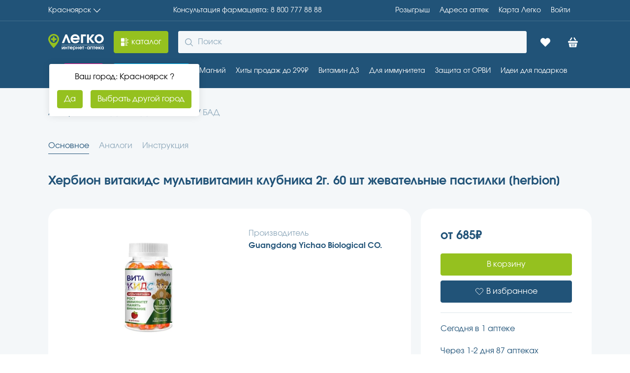

--- FILE ---
content_type: text/html; charset=utf-8
request_url: https://aptekalegko.ru/product/vitakids-multivitamin-klubnika-2g-%E2%84%9660-zhevat-pastilki-productid28a568ce-b805-4441-a09e-9e18ab6c5e67
body_size: 64644
content:
<!DOCTYPE html><html lang="ru"><head><meta charSet="utf-8"/><meta name="viewport" content="width=device-width"/><link rel="assetlinks.json file" href="%public_url%/.well-known/assetlinks.json"/><link rel="icon" href="/favicon.ico" type="image/x-icon"/><title>Хербион витакидс мультивитамин клубника 2г. 60 шт жевательные пастилки [herbion](Guangdong yichao biological co.) купить недорого в Красноярске - цена 685Р, инструкция по применению, отзывы</title><meta name="robots" content="index,follow"/><meta name="description" content="Хербион витакидс мультивитамин клубника 2г. 60 шт жевательные пастилки [herbion] купите по низкой цене в г. Красноярске, предварительно забронировав в ближайшей аптеке – сборка заказа 30 минут, выдача без очереди."/><meta property="og:title" content="Хербион витакидс мультивитамин клубника 2г. 60 шт жевательные пастилки [herbion](Guangdong yichao biological co.) купить недорого в Красноярске - цена 685Р, инструкция по применению, отзывы"/><meta property="og:description" content="Хербион витакидс мультивитамин клубника 2г. 60 шт жевательные пастилки [herbion] купите по низкой цене в г. Красноярске, предварительно забронировав в ближайшей аптеке – сборка заказа 30 минут, выдача без очереди."/><meta property="og:url" content="https://aptekalegko.ru/krasnoyarsk/product/herbion-vitakids-multivitamin-klubnika-2g-60-sht-zhevatelnie-pastilki-[herbion]-productid28a568ce-b805-4441-a09e-9e18ab6c5e67"/><meta property="og:type" content="website"/><meta property="og:image" content="https://api.garzdrav.ru:7090/v1/files/api/Image?path=/files/images/open/products/28a568ce-b805-4441-a09e-9e18ab6c5e67.jpg&amp;IsDefaultIfNotExist=true"/><meta property="og:image:alt" content="Хербион витакидс мультивитамин клубника 2г. 60 шт жевательные пастилки [herbion]"/><meta property="og:image:type" content="image/png"/><meta property="og:image:width" content="600"/><meta property="og:image:height" content="600"/><meta property="og:image" content="https://api.garzdrav.ru:7090/v1/files/api/Image?path=/files/images/open/products/28a568ce-b805-4441-a09e-9e18ab6c5e67%230.jpg&amp;IsDefaultIfNotExist=true"/><meta property="og:image:alt" content="Хербион витакидс мультивитамин клубника 2г. 60 шт жевательные пастилки [herbion]"/><meta property="og:image:type" content="image/png"/><meta property="og:image:width" content="600"/><meta property="og:image:height" content="600"/><meta property="og:locale" content="ru_RU"/><link rel="canonical" href="https://aptekalegko.ru/krasnoyarsk/product/herbion-vitakids-multivitamin-klubnika-2g-60-sht-zhevatelnie-pastilki-[herbion]-productid28a568ce-b805-4441-a09e-9e18ab6c5e67"/><script type="application/ld+json">{"@context":"https://schema.org","@type":"Product","description":"Сироп глюкозы, сахар, глюкоза, сок концентрированный яблочный, пектин, лимонная кислота (регулятор кислотности), цитрат натрия, аскорбиновая кислота (витамин С), альфа-токоферола ацетат (витамин Е), натуральный ароматизатор клубничный, растительное масло (содержит карнаубский воск, глазирователь), пантотеновая кислота, концентрированный сок фиолетовой моркови (краситель), цитрат цинка, ретинола ацетат (витамин А), пиридоксина гидрохлорид (витамин В6), фолиевая кислота, биотин, калия иодид, инозит, холин, цианокобаламин (витамин В12), холекальциферол (витамин D3).\r\nСироп глюкозы, сахар, глюкоза, сок концентрированный яблочный, пектин, лимонная кислота (регулятор кислотности), цитрат натрия, аскорбиновая кислота (витамин С), альфа-токоферола ацетат (витамин Е), натуральный ароматизатор клубничный, растительное масло (содержит карнаубский воск, глазирователь), пантотеновая кислота, концентрированный сок фиолетовой моркови (краситель), цитрат цинка, ретинола ацетат (витамин А), пиридоксина гидрохлорид (витамин В6), фолиевая кислота, биотин, калия иодид, инозит, холин, цианокобаламин (витамин В12), холекальциферол (витамин D3).\r\nВИТАКИДС МУЛЬТИВИТАМИН КЛУБНИКА - Биологически активная добавка (БАД) к пище - сбалансированный витаминно-минеральный комплекс для детей с 3 лет.Внешний вид и свойства:  жевательные пастилки со вкусом клубники, в форме мишек.Содержание в 1 пастилке:Витамин А       375 мкг (75%)Витамин С       9 мг (18%)Витамин D3        0,75 мкг (18%)Витамин Е       6,75 мг (96,4)Витамин В6     0,35 мг (29,1%)Фолиевая кислота 120 мкг (60%)Витамин В12   2 мкг (66,6%)D-биотин         30 мкг (120%)Пантотеновая кислота 2,5 мг (83,3 %)Холин              5 мкгИнозит             5 мкгЦинк                1,1 мг (13,7 %)Йод                  18,5 мкг (18,5 %)ВИТАКИДС Мультивитамин Клубника - для роста, иммунитета, памяти и внимания.Источник Витаминов А, Е, С, В6, В12, D3, Фолиевой кислоты, Биотина, Пантотеновой кислоты, Цинка, Йодида, Холина и Инозита.Компоненты комплекса полезны:• Для повышения иммунитета и защитных сил организма• Для повышения аппетита, улучшения роста• Для улучшения памяти и внимания• В период адаптации детском саду или школе• Для хорошего самочувствия и настроенияПреимущества комплекса:Витаминно-минеральный комплекс для полноценного роста и развития детского организма в виде вкусных жевательных пастилок на основе ПЕКТИНА.Сбалансированное содержание витаминов и минералов. Содержит Цинк (цитрат Цинка) и Витамин D3 (Холекальциферол) в наиболее биодоступных формах.БЕЗ желатина, глютена, ГМО, искусственных консервантов и красителей!Подходит для вегетарианцев.Качество подтверждено сертификатом GMP.\r\nБиологически активная добавка (БАД) к пищеНе является лекарственным средством.Перед применением рекомендуется проконсультироваться с врачом.\r\nПастилки жевательные массой 2 г - 60 штук в упаковке.\r\nВ качестве биологически активной добавки к пище - дополнительного источника витаминов А, Е, С, В6, В12, D3, фолиевой кислоты, биотина, пантотеновой кислоты, цинка, йодида, холина и инозита.\r\nИндивидуальная непереносимость компонентов, нарушение углеводного обмена.Перед применением рекомендуется проконсультироваться с врачом.\r\nДетям от 3 до 7 лет - по 1 жевательной пастилке в день во время еды, детям старше 7 лет - по 2 жевательные пастилки в день во время еды.Продолжительность приема - 1 месяц.\r\nБез рецепта.","image":["https://api.garzdrav.ru:7090/v1/files/api/Image?path=/files/images/open/products/28a568ce-b805-4441-a09e-9e18ab6c5e67.jpg&amp;IsDefaultIfNotExist=true","https://api.garzdrav.ru:7090/v1/files/api/Image?path=/files/images/open/products/28a568ce-b805-4441-a09e-9e18ab6c5e67%230.jpg&amp;IsDefaultIfNotExist=true"],"brand":{"@type":"Brand","name":"Guangdong Yichao Biological CO."},"manufacturer":{"@type":"Organization","name":"Guangdong Yichao Biological CO."},"offers":[{"price":"685","availability":"https://schema.org/InStock","priceCurrency":"RUB","url":"https://aptekalegko.ru/krasnoyarsk/product/herbion-vitakids-multivitamin-klubnika-2g-60-sht-zhevatelnie-pastilki-[herbion]-productid28a568ce-b805-4441-a09e-9e18ab6c5e67","priceValidUntil":"2026-01-12","@type":"Offer"}],"name":"Хербион витакидс мультивитамин клубника 2г. 60 шт жевательные пастилки [herbion] в Красноярск"}</script><link rel="preload" as="image" imageSrcSet="https://imgopt.aptekalegko.ru/image/compress?url=https://api.garzdrav.ru:7090/v1/files/api/Image?path=/files/images/open/products/28a568ce-b805-4441-a09e-9e18ab6c5e67%230.jpg%26IsDefaultIfNotExist=true&amp;w=128&amp;q=95&amp;af=true 128w, https://imgopt.aptekalegko.ru/image/compress?url=https://api.garzdrav.ru:7090/v1/files/api/Image?path=/files/images/open/products/28a568ce-b805-4441-a09e-9e18ab6c5e67%230.jpg%26IsDefaultIfNotExist=true&amp;w=256&amp;q=95&amp;af=true 256w, https://imgopt.aptekalegko.ru/image/compress?url=https://api.garzdrav.ru:7090/v1/files/api/Image?path=/files/images/open/products/28a568ce-b805-4441-a09e-9e18ab6c5e67%230.jpg%26IsDefaultIfNotExist=true&amp;w=340&amp;q=95&amp;af=true 340w, https://imgopt.aptekalegko.ru/image/compress?url=https://api.garzdrav.ru:7090/v1/files/api/Image?path=/files/images/open/products/28a568ce-b805-4441-a09e-9e18ab6c5e67%230.jpg%26IsDefaultIfNotExist=true&amp;w=480&amp;q=95&amp;af=true 480w, https://imgopt.aptekalegko.ru/image/compress?url=https://api.garzdrav.ru:7090/v1/files/api/Image?path=/files/images/open/products/28a568ce-b805-4441-a09e-9e18ab6c5e67%230.jpg%26IsDefaultIfNotExist=true&amp;w=600&amp;q=95&amp;af=true 600w, https://imgopt.aptekalegko.ru/image/compress?url=https://api.garzdrav.ru:7090/v1/files/api/Image?path=/files/images/open/products/28a568ce-b805-4441-a09e-9e18ab6c5e67%230.jpg%26IsDefaultIfNotExist=true&amp;w=768&amp;q=95&amp;af=true 768w, https://imgopt.aptekalegko.ru/image/compress?url=https://api.garzdrav.ru:7090/v1/files/api/Image?path=/files/images/open/products/28a568ce-b805-4441-a09e-9e18ab6c5e67%230.jpg%26IsDefaultIfNotExist=true&amp;w=1024&amp;q=95&amp;af=true 1024w, https://imgopt.aptekalegko.ru/image/compress?url=https://api.garzdrav.ru:7090/v1/files/api/Image?path=/files/images/open/products/28a568ce-b805-4441-a09e-9e18ab6c5e67%230.jpg%26IsDefaultIfNotExist=true&amp;w=1280&amp;q=95&amp;af=true 1280w, https://imgopt.aptekalegko.ru/image/compress?url=https://api.garzdrav.ru:7090/v1/files/api/Image?path=/files/images/open/products/28a568ce-b805-4441-a09e-9e18ab6c5e67%230.jpg%26IsDefaultIfNotExist=true&amp;w=1480&amp;q=95&amp;af=true 1480w, https://imgopt.aptekalegko.ru/image/compress?url=https://api.garzdrav.ru:7090/v1/files/api/Image?path=/files/images/open/products/28a568ce-b805-4441-a09e-9e18ab6c5e67%230.jpg%26IsDefaultIfNotExist=true&amp;w=1920&amp;q=95&amp;af=true 1920w, https://imgopt.aptekalegko.ru/image/compress?url=https://api.garzdrav.ru:7090/v1/files/api/Image?path=/files/images/open/products/28a568ce-b805-4441-a09e-9e18ab6c5e67%230.jpg%26IsDefaultIfNotExist=true&amp;w=2560&amp;q=95&amp;af=true 2560w" imageSizes="(max-width: 768px) 100vw, (max-width: 1200px) 50vw, 33vw" fetchpriority="high"/><link rel="preload" as="image" imageSrcSet="https://imgopt.aptekalegko.ru/image/compress?url=https://api.garzdrav.ru:7090/v1/files/api/Image?path=/files/images/open/products/28a568ce-b805-4441-a09e-9e18ab6c5e67.jpg%26IsDefaultIfNotExist=true&amp;w=128&amp;q=95&amp;af=true 128w, https://imgopt.aptekalegko.ru/image/compress?url=https://api.garzdrav.ru:7090/v1/files/api/Image?path=/files/images/open/products/28a568ce-b805-4441-a09e-9e18ab6c5e67.jpg%26IsDefaultIfNotExist=true&amp;w=256&amp;q=95&amp;af=true 256w, https://imgopt.aptekalegko.ru/image/compress?url=https://api.garzdrav.ru:7090/v1/files/api/Image?path=/files/images/open/products/28a568ce-b805-4441-a09e-9e18ab6c5e67.jpg%26IsDefaultIfNotExist=true&amp;w=340&amp;q=95&amp;af=true 340w, https://imgopt.aptekalegko.ru/image/compress?url=https://api.garzdrav.ru:7090/v1/files/api/Image?path=/files/images/open/products/28a568ce-b805-4441-a09e-9e18ab6c5e67.jpg%26IsDefaultIfNotExist=true&amp;w=480&amp;q=95&amp;af=true 480w, https://imgopt.aptekalegko.ru/image/compress?url=https://api.garzdrav.ru:7090/v1/files/api/Image?path=/files/images/open/products/28a568ce-b805-4441-a09e-9e18ab6c5e67.jpg%26IsDefaultIfNotExist=true&amp;w=600&amp;q=95&amp;af=true 600w, https://imgopt.aptekalegko.ru/image/compress?url=https://api.garzdrav.ru:7090/v1/files/api/Image?path=/files/images/open/products/28a568ce-b805-4441-a09e-9e18ab6c5e67.jpg%26IsDefaultIfNotExist=true&amp;w=768&amp;q=95&amp;af=true 768w, https://imgopt.aptekalegko.ru/image/compress?url=https://api.garzdrav.ru:7090/v1/files/api/Image?path=/files/images/open/products/28a568ce-b805-4441-a09e-9e18ab6c5e67.jpg%26IsDefaultIfNotExist=true&amp;w=1024&amp;q=95&amp;af=true 1024w, https://imgopt.aptekalegko.ru/image/compress?url=https://api.garzdrav.ru:7090/v1/files/api/Image?path=/files/images/open/products/28a568ce-b805-4441-a09e-9e18ab6c5e67.jpg%26IsDefaultIfNotExist=true&amp;w=1280&amp;q=95&amp;af=true 1280w, https://imgopt.aptekalegko.ru/image/compress?url=https://api.garzdrav.ru:7090/v1/files/api/Image?path=/files/images/open/products/28a568ce-b805-4441-a09e-9e18ab6c5e67.jpg%26IsDefaultIfNotExist=true&amp;w=1480&amp;q=95&amp;af=true 1480w, https://imgopt.aptekalegko.ru/image/compress?url=https://api.garzdrav.ru:7090/v1/files/api/Image?path=/files/images/open/products/28a568ce-b805-4441-a09e-9e18ab6c5e67.jpg%26IsDefaultIfNotExist=true&amp;w=1920&amp;q=95&amp;af=true 1920w, https://imgopt.aptekalegko.ru/image/compress?url=https://api.garzdrav.ru:7090/v1/files/api/Image?path=/files/images/open/products/28a568ce-b805-4441-a09e-9e18ab6c5e67.jpg%26IsDefaultIfNotExist=true&amp;w=2560&amp;q=95&amp;af=true 2560w" imageSizes="(max-width: 768px) 100vw, (max-width: 1200px) 50vw, 33vw" fetchpriority="high"/><link rel="preload" as="image" imageSrcSet="https://imgopt.aptekalegko.ru/image/compress?url=https://api.garzdrav.ru:7090/v1/files/api/Image?path=/files/images/open/products/28a568ce-b805-4441-a09e-9e18ab6c5e67.jpg%26IsDefaultIfNotExist=true&amp;w=16&amp;q=95&amp;af=true 16w, https://imgopt.aptekalegko.ru/image/compress?url=https://api.garzdrav.ru:7090/v1/files/api/Image?path=/files/images/open/products/28a568ce-b805-4441-a09e-9e18ab6c5e67.jpg%26IsDefaultIfNotExist=true&amp;w=32&amp;q=95&amp;af=true 32w, https://imgopt.aptekalegko.ru/image/compress?url=https://api.garzdrav.ru:7090/v1/files/api/Image?path=/files/images/open/products/28a568ce-b805-4441-a09e-9e18ab6c5e67.jpg%26IsDefaultIfNotExist=true&amp;w=48&amp;q=95&amp;af=true 48w, https://imgopt.aptekalegko.ru/image/compress?url=https://api.garzdrav.ru:7090/v1/files/api/Image?path=/files/images/open/products/28a568ce-b805-4441-a09e-9e18ab6c5e67.jpg%26IsDefaultIfNotExist=true&amp;w=64&amp;q=95&amp;af=true 64w, https://imgopt.aptekalegko.ru/image/compress?url=https://api.garzdrav.ru:7090/v1/files/api/Image?path=/files/images/open/products/28a568ce-b805-4441-a09e-9e18ab6c5e67.jpg%26IsDefaultIfNotExist=true&amp;w=128&amp;q=95&amp;af=true 128w, https://imgopt.aptekalegko.ru/image/compress?url=https://api.garzdrav.ru:7090/v1/files/api/Image?path=/files/images/open/products/28a568ce-b805-4441-a09e-9e18ab6c5e67.jpg%26IsDefaultIfNotExist=true&amp;w=256&amp;q=95&amp;af=true 256w, https://imgopt.aptekalegko.ru/image/compress?url=https://api.garzdrav.ru:7090/v1/files/api/Image?path=/files/images/open/products/28a568ce-b805-4441-a09e-9e18ab6c5e67.jpg%26IsDefaultIfNotExist=true&amp;w=340&amp;q=95&amp;af=true 340w, https://imgopt.aptekalegko.ru/image/compress?url=https://api.garzdrav.ru:7090/v1/files/api/Image?path=/files/images/open/products/28a568ce-b805-4441-a09e-9e18ab6c5e67.jpg%26IsDefaultIfNotExist=true&amp;w=480&amp;q=95&amp;af=true 480w, https://imgopt.aptekalegko.ru/image/compress?url=https://api.garzdrav.ru:7090/v1/files/api/Image?path=/files/images/open/products/28a568ce-b805-4441-a09e-9e18ab6c5e67.jpg%26IsDefaultIfNotExist=true&amp;w=600&amp;q=95&amp;af=true 600w, https://imgopt.aptekalegko.ru/image/compress?url=https://api.garzdrav.ru:7090/v1/files/api/Image?path=/files/images/open/products/28a568ce-b805-4441-a09e-9e18ab6c5e67.jpg%26IsDefaultIfNotExist=true&amp;w=768&amp;q=95&amp;af=true 768w, https://imgopt.aptekalegko.ru/image/compress?url=https://api.garzdrav.ru:7090/v1/files/api/Image?path=/files/images/open/products/28a568ce-b805-4441-a09e-9e18ab6c5e67.jpg%26IsDefaultIfNotExist=true&amp;w=1024&amp;q=95&amp;af=true 1024w, https://imgopt.aptekalegko.ru/image/compress?url=https://api.garzdrav.ru:7090/v1/files/api/Image?path=/files/images/open/products/28a568ce-b805-4441-a09e-9e18ab6c5e67.jpg%26IsDefaultIfNotExist=true&amp;w=1280&amp;q=95&amp;af=true 1280w, https://imgopt.aptekalegko.ru/image/compress?url=https://api.garzdrav.ru:7090/v1/files/api/Image?path=/files/images/open/products/28a568ce-b805-4441-a09e-9e18ab6c5e67.jpg%26IsDefaultIfNotExist=true&amp;w=1480&amp;q=95&amp;af=true 1480w, https://imgopt.aptekalegko.ru/image/compress?url=https://api.garzdrav.ru:7090/v1/files/api/Image?path=/files/images/open/products/28a568ce-b805-4441-a09e-9e18ab6c5e67.jpg%26IsDefaultIfNotExist=true&amp;w=1920&amp;q=95&amp;af=true 1920w, https://imgopt.aptekalegko.ru/image/compress?url=https://api.garzdrav.ru:7090/v1/files/api/Image?path=/files/images/open/products/28a568ce-b805-4441-a09e-9e18ab6c5e67.jpg%26IsDefaultIfNotExist=true&amp;w=2560&amp;q=95&amp;af=true 2560w" imageSizes="60px" fetchpriority="high"/><link rel="preload" as="image" imageSrcSet="https://imgopt.aptekalegko.ru/image/compress?url=https://api.garzdrav.ru:7090/v1/files/api/Image?path=/files/images/open/products/28a568ce-b805-4441-a09e-9e18ab6c5e67%230.jpg%26IsDefaultIfNotExist=true&amp;w=16&amp;q=95&amp;af=true 16w, https://imgopt.aptekalegko.ru/image/compress?url=https://api.garzdrav.ru:7090/v1/files/api/Image?path=/files/images/open/products/28a568ce-b805-4441-a09e-9e18ab6c5e67%230.jpg%26IsDefaultIfNotExist=true&amp;w=32&amp;q=95&amp;af=true 32w, https://imgopt.aptekalegko.ru/image/compress?url=https://api.garzdrav.ru:7090/v1/files/api/Image?path=/files/images/open/products/28a568ce-b805-4441-a09e-9e18ab6c5e67%230.jpg%26IsDefaultIfNotExist=true&amp;w=48&amp;q=95&amp;af=true 48w, https://imgopt.aptekalegko.ru/image/compress?url=https://api.garzdrav.ru:7090/v1/files/api/Image?path=/files/images/open/products/28a568ce-b805-4441-a09e-9e18ab6c5e67%230.jpg%26IsDefaultIfNotExist=true&amp;w=64&amp;q=95&amp;af=true 64w, https://imgopt.aptekalegko.ru/image/compress?url=https://api.garzdrav.ru:7090/v1/files/api/Image?path=/files/images/open/products/28a568ce-b805-4441-a09e-9e18ab6c5e67%230.jpg%26IsDefaultIfNotExist=true&amp;w=128&amp;q=95&amp;af=true 128w, https://imgopt.aptekalegko.ru/image/compress?url=https://api.garzdrav.ru:7090/v1/files/api/Image?path=/files/images/open/products/28a568ce-b805-4441-a09e-9e18ab6c5e67%230.jpg%26IsDefaultIfNotExist=true&amp;w=256&amp;q=95&amp;af=true 256w, https://imgopt.aptekalegko.ru/image/compress?url=https://api.garzdrav.ru:7090/v1/files/api/Image?path=/files/images/open/products/28a568ce-b805-4441-a09e-9e18ab6c5e67%230.jpg%26IsDefaultIfNotExist=true&amp;w=340&amp;q=95&amp;af=true 340w, https://imgopt.aptekalegko.ru/image/compress?url=https://api.garzdrav.ru:7090/v1/files/api/Image?path=/files/images/open/products/28a568ce-b805-4441-a09e-9e18ab6c5e67%230.jpg%26IsDefaultIfNotExist=true&amp;w=480&amp;q=95&amp;af=true 480w, https://imgopt.aptekalegko.ru/image/compress?url=https://api.garzdrav.ru:7090/v1/files/api/Image?path=/files/images/open/products/28a568ce-b805-4441-a09e-9e18ab6c5e67%230.jpg%26IsDefaultIfNotExist=true&amp;w=600&amp;q=95&amp;af=true 600w, https://imgopt.aptekalegko.ru/image/compress?url=https://api.garzdrav.ru:7090/v1/files/api/Image?path=/files/images/open/products/28a568ce-b805-4441-a09e-9e18ab6c5e67%230.jpg%26IsDefaultIfNotExist=true&amp;w=768&amp;q=95&amp;af=true 768w, https://imgopt.aptekalegko.ru/image/compress?url=https://api.garzdrav.ru:7090/v1/files/api/Image?path=/files/images/open/products/28a568ce-b805-4441-a09e-9e18ab6c5e67%230.jpg%26IsDefaultIfNotExist=true&amp;w=1024&amp;q=95&amp;af=true 1024w, https://imgopt.aptekalegko.ru/image/compress?url=https://api.garzdrav.ru:7090/v1/files/api/Image?path=/files/images/open/products/28a568ce-b805-4441-a09e-9e18ab6c5e67%230.jpg%26IsDefaultIfNotExist=true&amp;w=1280&amp;q=95&amp;af=true 1280w, https://imgopt.aptekalegko.ru/image/compress?url=https://api.garzdrav.ru:7090/v1/files/api/Image?path=/files/images/open/products/28a568ce-b805-4441-a09e-9e18ab6c5e67%230.jpg%26IsDefaultIfNotExist=true&amp;w=1480&amp;q=95&amp;af=true 1480w, https://imgopt.aptekalegko.ru/image/compress?url=https://api.garzdrav.ru:7090/v1/files/api/Image?path=/files/images/open/products/28a568ce-b805-4441-a09e-9e18ab6c5e67%230.jpg%26IsDefaultIfNotExist=true&amp;w=1920&amp;q=95&amp;af=true 1920w, https://imgopt.aptekalegko.ru/image/compress?url=https://api.garzdrav.ru:7090/v1/files/api/Image?path=/files/images/open/products/28a568ce-b805-4441-a09e-9e18ab6c5e67%230.jpg%26IsDefaultIfNotExist=true&amp;w=2560&amp;q=95&amp;af=true 2560w" imageSizes="60px" fetchpriority="high"/><meta name="next-head-count" content="28"/><meta name="format-detection" content="telephone=no, date=no, email=no, address=no"/><meta name="yandex-verification" content="5842c31db957a9b2"/><link data-next-font="" rel="preconnect" href="/" crossorigin="anonymous"/><link rel="preload" href="/v2.0.45-prod-scale/_next/static/css/6c887efc9356fffc.css" as="style"/><link rel="stylesheet" href="/v2.0.45-prod-scale/_next/static/css/6c887efc9356fffc.css" data-n-g=""/><link rel="preload" href="/v2.0.45-prod-scale/_next/static/css/1105eeaef1185939.css" as="style"/><link rel="stylesheet" href="/v2.0.45-prod-scale/_next/static/css/1105eeaef1185939.css" data-n-p=""/><noscript data-n-css=""></noscript><script defer="" nomodule="" src="/v2.0.45-prod-scale/_next/static/chunks/polyfills-78c92fac7aa8fdd8.js"></script><script src="/v2.0.45-prod-scale/_next/static/chunks/webpack-8eb744761dee8a0e.js" defer=""></script><script src="/v2.0.45-prod-scale/_next/static/chunks/framework-56eb74ff06128874.js" defer=""></script><script src="/v2.0.45-prod-scale/_next/static/chunks/main-240c335aa50b5196.js" defer=""></script><script src="/v2.0.45-prod-scale/_next/static/chunks/pages/_app-9619f53a512aab33.js" defer=""></script><script src="/v2.0.45-prod-scale/_next/static/chunks/2962-1442e581b08c4a6d.js" defer=""></script><script src="/v2.0.45-prod-scale/_next/static/chunks/7863-b04f8902c63d2f8f.js" defer=""></script><script src="/v2.0.45-prod-scale/_next/static/chunks/4443-2d01684265c5fcdd.js" defer=""></script><script src="/v2.0.45-prod-scale/_next/static/chunks/pages/product/%5BproductName%5D-e7969faa262bbcd9.js" defer=""></script><script src="/v2.0.45-prod-scale/_next/static/v2.0.45-prod-scale/_buildManifest.js" defer=""></script><script src="/v2.0.45-prod-scale/_next/static/v2.0.45-prod-scale/_ssgManifest.js" defer=""></script></head><script src="https://cdn.onesignal.com/sdks/web/v16/OneSignalSDK.page.js" defer=""></script><script type="text/javascript"> window.OneSignalDeferred = window.OneSignalDeferred || [];
          OneSignalDeferred.push(async function(OneSignal) {
            await OneSignal.init({
              appId: 'a1a1ffa1-910c-42ed-8be2-a9cc40223229',
              allowLocalhostAsSecureOrigin: true,
            });
          });</script><script defer="" id="yandex-metrika">
                (function(m,e,t,r,i,k,a){m[i]=m[i]||function(){(m[i].a=m[i].a||[]).push(arguments)};
                m[i].l=1*new Date();k=e.createElement(t),a=e.getElementsByTagName(t)[0],k.async=1,k.src=r,a.parentNode.insertBefore(k,a)})
                (window, document, "script", "https://mc.yandex.ru/metrika/tag.js", "ym");
      
                ym(74874832, "init", {
                  clickmap: true,
            trackLinks: true,
            accurateTrackBounce: true,
            webvisor: true,
            ecommerce: "dataLayerYandex",
                });
              </script><script defer="" id="google-tag-manager">(function(w,d,s,l,i){w[l]=w[l]||[];w[l].push({'gtm.start':
          new Date().getTime(),event:'gtm.js'});var f=d.getElementsByTagName(s)[0],
          j=d.createElement(s),dl=l!='dataLayer'?'&l='+l:'';j.async=true;j.src=
          'https://www.googletagmanager.com/gtm.js?id='+i+dl;f.parentNode.insertBefore(j,f);
          })(window,document,'script','dataLayer','GTM-MNBP9CK')
              </script><script async="" type="text/javascript" src="https://static.xoalt.com/engine/engine.js"></script><noscript><div><img src="https://mc.yandex.ru/watch/74874832" style="position:absolute;left:-9999px" alt="mc.yandex"/></div></noscript><body><noscript><iframe src="https://www.googletagmanager.com/ns.html?id=GTM-MNBP9CK" height="0" width="0" style="display:none;visibility:hidden"></iframe></noscript><div id="__next"><meta name="viewport" content="width=device-width, initial-scale=1.0, maximum-scale=1.0, user-scalable=0"/><header class="al-paper al-s-pb-0 al-s-pb-lg-5 al-elev-bs-0 al-paper-bg-bc-primary headerTop_headerTop__rgwn7"><div class="al-list al-s-py-5 al-s-px-8 al-s-px-lg-0 al-s-mb-0 al-s-mb-lg-5 _wrapperContent_wrapper__L5i8i headerTop_headerTop_container__hy7__ wrapper_content"><button tabindex="0" data-with-left-icon="false" data-with-right-icon="true" data-disabled="false" class="al-link al-link-variant-none al-link-color-default al-link-width-content al-link-text-align-left al-t-ts-2 al-t-ta-left">Красноярск<svg width="1em" height="1em" viewBox="0 0 16 16" fill="none" xmlns="http://www.w3.org/2000/svg"><g id="Icon=chevronBottom, Type=Filled"><path id="Icon" d="M0.00251484 4.52673C0.0404577 4.4463 0.070858 4.35855 0.121487 4.28542C0.369487 3.9271 0.870629 3.90272 1.19211 4.24155C2.00194 5.09226 2.80686 5.94541 3.61417 6.79612C5.04423 8.3074 6.47676 9.8187 7.90422 11.3324C7.98521 11.4178 8.02064 11.4178 8.10163 11.3324C10.2757 9.02649 12.4574 6.72298 14.6391 4.41705C14.71 4.34392 14.7783 4.26592 14.8517 4.19523C15.1175 3.94416 15.5123 3.93441 15.7781 4.17085C16.0463 4.40729 16.0792 4.79488 15.8337 5.06301C15.3782 5.55783 14.9125 6.04534 14.4493 6.5353C12.5005 8.59504 10.5516 10.6548 8.60277 12.717C8.46609 12.8633 8.31677 12.973 8.10416 12.9949C7.83082 13.0217 7.60809 12.9437 7.4208 12.7438C6.4236 11.6859 5.42389 10.6304 4.42412 9.57495C3.05989 8.13435 1.69829 6.6913 0.331543 5.2507C0.194858 5.10688 0.0633144 4.96062 0 4.76806C0.00251389 4.68762 0.00251484 4.60718 0.00251484 4.52673Z" fill="currentColor"></path></g></svg></button><a title="Консультация фармацевта" tabindex="0" data-with-left-icon="false" data-with-right-icon="false" data-disabled="false" class="al-link al-link-variant-none al-link-color-default al-link-width-content al-link-text-align-left al-t-ts-2 al-t-ta-left" href="tel:8 800 777 88 88"><span class="al-typography callCenterPhone_callCenter_desktop__9gF9m al-t-tc-inherit al-t-ts-2 al-t-ta-left al-t-tw-normal al-t-tdl-none al-t-tds-none al-t-tlh-standart">Консультация фармацевта: 8 800 777 88 88</span><span class="al-typography callCenterPhone_callCenter_mobile__kB_YV al-t-tc-inherit al-t-ts-2 al-t-ta-left al-t-tw-normal al-t-tdl-none al-t-tds-none al-t-tlh-standart">8 800 777 88 88</span></a><div class="al-list al-list-variant-horizontal-10 headerTop_headerTop_container_right__Crhj7"><a title="Адреса aптек" tabindex="0" data-with-left-icon="false" data-with-right-icon="false" data-disabled="false" class="al-link al-link-variant-none al-link-color-default al-link-width-content al-link-text-align-left al-t-ts-2 al-t-ta-left" href="/krasnoyarsk/retails">Адреса aптек</a><a title="Карта Легко" tabindex="0" data-with-left-icon="false" data-with-right-icon="false" data-disabled="false" class="al-link al-link-variant-none al-link-color-default al-link-width-content al-link-text-align-left al-t-ts-2 al-t-ta-left" href="/card-info">Карта Легко</a><a title="Войти" tabindex="0" data-with-left-icon="false" data-with-right-icon="false" data-disabled="false" class="al-link profileLink_profile__sLo_2 al-link-variant-none al-link-color-default al-link-width-content al-link-text-align-left al-t-ts-2 al-t-ta-left" href="/oauth">Войти</a></div></div><hr class="al-divider al-divider-o-horizontal wrapper_content"/></header><div class="al-paper al-s-py-5 al-s-px-8 al-s-px-lg-0 al-elev-bs-0 al-paper-bg-bc-default al-paper-bg-bc-lg-primary _headerMiddle_HeaderMiddle__plqXw"><div class="_headerMiddle_content_container__j5zLU wrapper_content"><a title="Главная Аптека Легко | Красноярск" href="/krasnoyarsk"><svg width="113" height="33" viewBox="0 0 113 33" fill="none" xmlns="http://www.w3.org/2000/svg"><path d="M41.0221 18.6117L36.555 6.92183L32.0878 18.6117H27.5785L34.9114 1.01357H38.1985L45.5314 18.6117H41.0221Z" fill="white"></path><path d="M50.0407 11.6906C50.5464 13.8007 52.4007 15.1512 54.8871 15.1512C56.615 15.1512 57.6685 14.687 58.7643 13.4209H63.3578C63.0628 14.3071 62.6414 15.0246 61.9671 15.8686C60.1128 18.0209 57.8793 19.0338 54.9714 19.0338C49.6193 19.0338 45.4471 15.0246 45.4471 9.87596C45.4471 4.68513 49.535 0.591553 54.7185 0.591553C59.9443 0.591553 63.7793 4.60073 63.7793 10.0448C63.7793 10.6778 63.7371 11.0576 63.6107 11.6484H50.0407V11.6906ZM59.6493 7.97687C59.1014 5.74018 57.4157 4.47412 54.8028 4.47412C52.3164 4.47412 50.5885 5.69797 49.9143 7.97687H59.6493Z" fill="white"></path><path d="M76.38 4.85394H70.6485V18.6117H66.4343V1.01357H76.38V4.85394Z" fill="white"></path><path d="M78.6557 1.01357H82.87V9.11632L88.9385 1.01357H94.0378L87.0421 9.74935L94.4171 18.6117H88.9385L82.87 10.509V18.6117H78.6557V1.01357Z" fill="white"></path><path d="M112.791 9.83375C112.791 14.898 108.619 18.9916 103.478 18.9916C98.2943 18.9916 94.1221 14.8558 94.1221 9.83375C94.1221 4.68513 98.2943 0.591553 103.52 0.591553C108.619 0.591553 112.791 4.76953 112.791 9.83375ZM98.3785 9.83375C98.3785 12.7879 100.654 15.1512 103.436 15.1512C106.259 15.1512 108.535 12.7879 108.535 9.83375C108.535 6.83742 106.259 4.47412 103.351 4.47412C100.654 4.47412 98.3785 6.87963 98.3785 9.83375Z" fill="white"></path><path d="M32.6778 25.6173V31.1458H31.3714V27.4742L28.885 31.1458H27.5364V25.6173H28.8428V29.2889L31.3293 25.6173H32.6778Z" fill="white"></path><path d="M37.5243 31.1458V28.9513H35.08V31.1458H33.7736V25.6173H35.08V27.7696H37.5243V25.6173H38.8307V31.1458H37.5243Z" fill="white"></path><path d="M42.2021 26.8412V31.1458H40.8957V26.8412H39.6314V25.6173H43.5085V26.8412H42.2021Z" fill="white"></path><path d="M45.2364 28.9513C45.405 29.6265 45.9528 30.0485 46.7535 30.0485C47.3014 30.0485 47.6385 29.8797 47.9757 29.4999H49.4086C49.3243 29.7953 49.1978 30.0063 48.9871 30.2595C48.3971 30.9348 47.7228 31.2724 46.7957 31.2724C45.11 31.2724 43.8035 30.0063 43.8035 28.4026C43.8035 26.7568 45.0678 25.4907 46.7114 25.4907C48.355 25.4907 49.5771 26.7568 49.5771 28.4448C49.5771 28.6559 49.5771 28.7825 49.535 28.9513H45.2364ZM48.2707 27.8118C48.1021 27.0944 47.5543 26.7146 46.7535 26.7146C45.9528 26.7146 45.4471 27.0944 45.2364 27.8118H48.2707Z" fill="white"></path><path d="M50.3778 25.6173H51.6V26.2504C52.0214 25.7439 52.6535 25.4907 53.4121 25.4907C55.0135 25.4907 56.1514 26.7146 56.1514 28.3604C56.1514 30.0485 54.9714 31.2724 53.4121 31.2724C52.7378 31.2724 52.2321 31.0614 51.7264 30.6393V33.0026H50.42V25.6173H50.3778ZM51.6421 28.4026C51.6421 29.3311 52.3586 30.0485 53.2857 30.0485C54.1707 30.0485 54.845 29.3311 54.845 28.4026C54.845 27.432 54.1707 26.7146 53.2436 26.7146C52.3164 26.7146 51.6421 27.432 51.6421 28.4026Z" fill="white"></path><path d="M60.745 31.1458V28.9513H58.3007V31.1458H56.9943V25.6173H58.3007V27.7696H60.745V25.6173H62.0514V31.1458H60.745Z" fill="white"></path><path d="M64.3271 28.9513C64.4957 29.6265 65.0436 30.0485 65.8443 30.0485C66.3921 30.0485 66.7293 29.8797 67.0664 29.4999H68.4993C68.415 29.7953 68.2886 30.0063 68.0778 30.2595C67.4878 30.9348 66.8136 31.2724 65.8864 31.2724C64.2007 31.2724 62.8943 30.0063 62.8943 28.4026C62.8943 26.7568 64.1586 25.4907 65.8021 25.4907C67.4457 25.4907 68.6678 26.7568 68.6678 28.4448C68.6678 28.6559 68.6678 28.7825 68.6257 28.9513H64.3271ZM67.3193 27.8118C67.1507 27.0944 66.6028 26.7146 65.8021 26.7146C65.0014 26.7146 64.4957 27.0944 64.285 27.8118H67.3193Z" fill="white"></path><path d="M71.5757 26.8412V31.1458H70.2693V26.8412H69.005V25.6173H72.8821V26.8412H71.5757Z" fill="white"></path><path d="M83.2071 31.1458V30.4283C82.6593 31.0192 82.1535 31.2724 81.395 31.2724C79.7935 31.2724 78.6135 30.0485 78.6135 28.4026C78.6135 26.7146 79.7935 25.4907 81.4371 25.4907C82.2378 25.4907 82.7857 25.7439 83.2493 26.377V25.6595H84.4714V31.1458H83.2071ZM79.92 28.4448C79.92 29.4155 80.5943 30.0907 81.5636 30.0907C82.5328 30.0907 83.165 29.4155 83.165 28.4448C83.165 27.432 82.4907 26.7568 81.5214 26.7568C80.5943 26.7146 79.92 27.432 79.92 28.4448Z" fill="white"></path><path d="M89.2336 31.1458V26.8412H86.7893V31.1458H85.4828V25.6173H90.5821V31.1458H89.2336Z" fill="white"></path><path d="M93.9114 26.8412V31.1458H92.605V26.8412H91.3407V25.6173H95.2178V26.8412H93.9114Z" fill="white"></path><path d="M96.9457 28.9513C97.1143 29.6265 97.6621 30.0485 98.4628 30.0485C99.0107 30.0485 99.3478 29.8797 99.685 29.4999H101.118C101.034 29.7953 100.907 30.0063 100.696 30.2595C100.106 30.9348 99.4321 31.2724 98.505 31.2724C96.8193 31.2724 95.5128 30.0063 95.5128 28.4026C95.5128 26.7568 96.7771 25.4907 98.4207 25.4907C100.064 25.4907 101.286 26.7568 101.286 28.4448C101.286 28.6559 101.286 28.7825 101.244 28.9513H96.9457ZM99.98 27.8118C99.8114 27.0944 99.2635 26.7146 98.4628 26.7146C97.6621 26.7146 97.1564 27.0944 96.9457 27.8118H99.98Z" fill="white"></path><path d="M102.087 25.6173H103.394V28.1494L105.29 25.6173H106.891L104.7 28.3604L107.018 31.1458H105.29L103.394 28.6137V31.1458H102.087V25.6173Z" fill="white"></path><path d="M112.791 31.1458H111.569V30.4283C111.021 31.0192 110.516 31.2724 109.715 31.2724C108.114 31.2724 106.934 30.0485 106.934 28.4026C106.934 26.7146 108.114 25.4907 109.757 25.4907C110.558 25.4907 111.106 25.7439 111.569 26.377V25.6595H112.791V31.1458ZM108.282 28.4448C108.282 29.4155 108.956 30.0907 109.926 30.0907C110.895 30.0907 111.527 29.4155 111.527 28.4448C111.527 27.432 110.853 26.7568 109.884 26.7568C108.956 26.7146 108.282 27.432 108.282 28.4448Z" fill="white"></path><path d="M112.918 21.9458H27.2414V22.621H112.918V21.9458Z" fill="white"></path><path d="M21.9943 9.89882C21.9309 9.39104 21.8675 8.88326 21.7407 8.37547C21.6774 8.12158 21.5823 7.83596 21.5189 7.58207C21.4555 7.42338 21.4238 7.2647 21.3604 7.10602C20.9801 6.09046 20.4414 5.13836 19.7758 4.28148C19.1103 3.4246 18.318 2.63119 17.3989 1.99646C17.2405 1.90125 17.082 1.77431 16.9235 1.6791C16.1312 1.20305 15.2756 0.79048 14.3248 0.504853C13.8494 0.346171 13.3423 0.250961 12.8353 0.155752C12.2648 0.0605431 11.6627 -0.00292969 11.0288 -0.00292969C10.0781 -0.00292969 9.159 0.124016 8.27162 0.346171C6.94056 0.695271 5.70457 1.26653 4.62704 2.05994C3.23259 3.04376 2.09167 4.37669 1.26768 5.90004C0.633841 7.07428 0.221844 8.37547 0.0633843 9.77188C2.38419e-07 10.1844 0 10.597 0 11.0413C0 11.1683 0.0950763 13.7072 2.75721 18.2138C2.82059 18.3407 2.88397 18.4359 2.94736 18.5629C3.23259 19.0389 3.54951 19.5149 3.86643 20.0227C4.46858 20.9113 5.1658 21.8634 5.92641 22.879C6.43348 23.5137 6.94056 24.1485 7.51101 24.8467C8.30331 25.767 9.19069 26.7508 10.1415 27.7664C10.3316 27.9568 10.5218 28.1472 10.7119 28.3377C10.807 28.4329 10.8704 28.4963 10.9654 28.5916C11.0605 28.4963 11.1556 28.4011 11.2507 28.3059C13.279 26.2431 14.9269 24.3071 16.258 22.5934C16.3848 22.4347 16.5116 22.2443 16.6383 22.0856C16.8602 21.8 17.0503 21.5461 17.2405 21.2604C17.3672 21.1018 17.494 20.9113 17.5891 20.7527C17.9694 20.1814 18.3497 19.6419 18.6666 19.1341C18.7934 18.9437 18.8885 18.7533 19.0152 18.5946C19.9343 17.0395 20.5681 15.7383 21.0118 14.6593C21.1703 14.3102 21.297 13.9611 21.3921 13.6437C21.9309 12.0252 21.9626 11.1365 21.9943 11.0731C22.0577 10.6288 22.0577 10.2797 21.9943 9.89882ZM15.3706 16.976C14.7685 17.3886 14.103 17.706 13.4057 17.9281C12.6768 18.1503 11.9162 18.2772 11.1239 18.2772C11.0922 18.2772 11.0922 18.2772 11.0605 18.2772C8.62023 18.2455 6.49687 17.103 5.10242 15.3257C4.11997 14.0563 3.51782 12.4377 3.51782 10.6922C3.51782 9.86709 3.64458 9.07368 3.89812 8.312C4.88057 5.32878 7.66947 3.17071 10.9654 3.10724C10.9971 3.10724 10.9971 3.10724 11.0288 3.10724C11.0605 3.10724 11.0605 3.10724 11.0922 3.10724C12.2965 3.10724 13.4374 3.39286 14.4516 3.90065C16.0996 4.72579 17.4306 6.12219 18.1278 7.83596C18.4448 8.59763 18.6349 9.42278 18.6666 10.3114C18.6666 10.4383 18.6666 10.5653 18.6666 10.6922C18.6983 13.2946 17.3672 15.6114 15.3706 16.976Z" fill="#95C11F"></path><path d="M11.4091 16.3096H10.9021C10.0147 16.3096 9.31746 15.5796 9.31746 14.7228V6.53477C9.31746 5.64615 10.0464 4.94795 10.9021 4.94795H11.4091C12.2965 4.94795 12.9937 5.67789 12.9937 6.53477V14.7228C12.9937 15.6114 12.2965 16.3096 11.4091 16.3096Z" fill="#95C11F"></path><path d="M5.48272 10.8827V10.3749C5.48272 9.48627 6.21164 8.78807 7.06732 8.78807H15.2439C16.1312 8.78807 16.8285 9.51801 16.8285 10.3749V10.8827C16.8285 11.7713 16.0996 12.4695 15.2439 12.4695H7.06732C6.17994 12.4695 5.48272 11.7713 5.48272 10.8827Z" fill="#95C11F"></path><path d="M77.0543 27.9385H74.02V28.7825H77.0543V27.9385Z" fill="white"></path></svg></a><a title="каталог" style="height:45px" data-loading="false" data-has-loading-text="false" data-disabled="false" class="al-button al-button-variant-contained al-button-color-secondary al-button-size-medium" href="/krasnoyarsk/catalog"><span class="al-button-content"><span class="al-button-icon-container al-button-icon-start"><svg width="1em" height="1em" viewBox="0 0 16 16" fill="white" xmlns="http://www.w3.org/2000/svg"><path d="M8.05578 3.68463C8.05578 4.45817 8.05578 5.2317 8.05578 6.00524C8.05578 6.75842 7.46545 7.34875 6.71227 7.34875C5.1652 7.34875 3.61812 7.34875 2.07105 7.34875C1.31787 7.34875 0.727539 6.77878 0.727539 6.0256C0.727539 4.47852 0.727539 2.93145 0.727539 1.38438C0.727539 0.631195 1.31787 0.0205078 2.07105 0.0205078C3.61812 0.0205078 5.1652 0.0205078 6.71227 0.0205078C7.46545 0.0205078 8.05578 0.610839 8.05578 1.36402C8.07614 2.13756 8.05578 2.91109 8.05578 3.68463Z" fill="inherit"></path><path d="M8.05578 12.3565C8.05578 13.13 8.05578 13.8832 8.05578 14.6568C8.05578 15.4303 7.46545 16.0206 6.69192 16.0206C5.1652 16.0206 3.61812 16.0206 2.09141 16.0206C1.31787 16.0206 0.727539 15.4303 0.727539 14.6568C0.727539 13.13 0.727539 11.583 0.727539 10.0563C0.727539 9.28271 1.31787 8.69238 2.09141 8.69238C3.61812 8.69238 5.1652 8.69238 6.69192 8.69238C7.46545 8.69238 8.05578 9.28271 8.05578 10.0563C8.05578 10.8298 8.05578 11.583 8.05578 12.3565Z" fill="inherit"></path><path d="M13.0634 2.6875C14.2237 2.6875 15.384 2.6875 16.5443 2.6875C16.6868 2.6875 16.7275 2.72821 16.7275 2.87071C16.7072 3.21676 16.7275 3.56282 16.7275 3.90887C16.7275 4.01066 16.6868 4.05137 16.585 4.05137C14.2237 4.05137 11.8827 4.05137 9.5214 4.05137C9.39926 4.05137 9.37891 4.01066 9.37891 3.90887C9.37891 3.56282 9.37891 3.21676 9.37891 2.87071C9.37891 2.72821 9.41962 2.6875 9.56211 2.6875C10.7428 2.6875 11.9031 2.6875 13.0634 2.6875Z" fill="inherit"></path><path d="M13.0632 8.69238C14.2235 8.69238 15.3838 8.69238 16.5238 8.69238C16.6663 8.69238 16.7274 8.7331 16.707 8.87559C16.6866 9.20129 16.707 9.54735 16.707 9.87305C16.707 9.97483 16.6866 10.0359 16.5645 10.0359C14.2032 10.0359 11.8622 10.0359 9.50089 10.0359C9.39911 10.0359 9.3584 9.99518 9.3584 9.8934C9.3584 9.54735 9.3584 9.20129 9.3584 8.85523C9.3584 8.71274 9.39911 8.69238 9.52125 8.69238C10.7223 8.69238 11.9029 8.69238 13.0632 8.69238Z" fill="inherit"></path><path d="M11.7199 15.3688C11.0074 15.3688 10.2746 15.3688 9.56211 15.3688C9.41962 15.3688 9.37891 15.328 9.37891 15.1855C9.39926 14.8395 9.37891 14.5138 9.37891 14.1677C9.37891 14.066 9.39926 14.0049 9.5214 14.0049C10.987 14.0049 12.4527 14.0049 13.898 14.0049C14.0201 14.0049 14.0608 14.0456 14.0405 14.1677C14.0405 14.5138 14.0201 14.8395 14.0405 15.1855C14.0405 15.3484 13.9794 15.3688 13.8369 15.3688C13.1652 15.3484 12.4527 15.3688 11.7199 15.3688Z" fill="inherit"></path><path d="M11.72 6.69703C11.0076 6.69703 10.2747 6.69703 9.56226 6.69703C9.41977 6.69703 9.39941 6.65631 9.39941 6.53418C9.39941 6.18812 9.39941 5.84207 9.39941 5.49601C9.39941 5.39423 9.41977 5.35352 9.54191 5.35352C11.0076 5.35352 12.4732 5.35352 13.9389 5.35352C14.061 5.35352 14.1017 5.39423 14.1017 5.51637C14.1017 5.86242 14.1017 6.20848 14.1017 6.55453C14.1017 6.69703 14.061 6.71738 13.9389 6.71738C13.1857 6.69703 12.4528 6.69703 11.72 6.69703Z" fill="inherit"></path><path d="M11.0686 11.3389C11.5775 11.3389 12.0661 11.3389 12.575 11.3389C12.6971 11.3389 12.7378 11.3796 12.7378 11.5017C12.7378 11.8478 12.7378 12.1938 12.7378 12.5399C12.7378 12.6417 12.7175 12.7027 12.5953 12.7027C11.5775 12.7027 10.5597 12.7027 9.54191 12.7027C9.41977 12.7027 9.39941 12.662 9.39941 12.5602C9.39941 12.1938 9.39941 11.8478 9.39941 11.4814C9.39941 11.3796 9.41977 11.3389 9.54191 11.3389C10.0508 11.3592 10.5597 11.3389 11.0686 11.3389Z" fill="inherit"></path><path d="M11.0481 1.36387C10.5392 1.36387 10.0507 1.36387 9.54176 1.36387C9.41962 1.36387 9.37891 1.34351 9.37891 1.20102C9.37891 0.854962 9.37891 0.508906 9.37891 0.142494C9.37891 0.0407125 9.41962 0 9.5214 0C10.5392 0 11.557 0 12.5748 0C12.7173 0.0203562 12.7377 0.0610687 12.7377 0.183206C12.7377 0.529262 12.7377 0.875318 12.7377 1.22137C12.7377 1.36387 12.697 1.38422 12.5748 1.38422C12.0659 1.36387 11.557 1.36387 11.0481 1.36387Z" fill="inherit"></path></svg></span>каталог</span></a><div class="al-paper al-b-br-1 al-elev-bs-0 al-paper-bg-bc-default" style="width:100%"><div data-has-value="false" data-disable="false" data-focus="false" data-has-action="false" class="al-width-full-true al-search-size-small al-search-size-lg-medium al-search-color-contrast al-search"><div class="al-search-container"><div class="al-search-inputContainer"><svg width="16" height="16" viewBox="0 0 16 16" fill="currentColor" xmlns="http://www.w3.org/2000/svg" class="al-search-icon"><path d="M15.813 14.8711L11.8369 10.8951C12.9205 9.56987 13.4532 7.87893 13.325 6.17198C13.1967 4.46502 12.4173 2.87267 11.1479 1.72427C9.87853 0.575873 8.21632 -0.0406994 6.50509 0.00208668C4.79386 0.0448727 3.16454 0.743743 1.95414 1.95414C0.743743 3.16454 0.0448727 4.79386 0.00208668 6.50509C-0.0406994 8.21632 0.575873 9.87853 1.72427 11.1479C2.87267 12.4173 4.46502 13.1967 6.17198 13.325C7.87893 13.4532 9.56987 12.9205 10.8951 11.8369L14.8711 15.813C14.9968 15.9344 15.165 16.0015 15.3397 16C15.5143 15.9985 15.6814 15.9284 15.8049 15.8049C15.9284 15.6814 15.9985 15.5143 16 15.3397C16.0015 15.165 15.9344 14.9968 15.813 14.8711ZM6.68251 12.0115C5.62855 12.0115 4.59825 11.6989 3.72191 11.1134C2.84556 10.5278 2.16254 9.69556 1.7592 8.72182C1.35587 7.74808 1.25034 6.6766 1.45595 5.64289C1.66157 4.60917 2.16911 3.65964 2.91437 2.91437C3.65964 2.16911 4.60917 1.66157 5.64289 1.45595C6.6766 1.25034 7.74808 1.35587 8.72182 1.7592C9.69556 2.16254 10.5278 2.84556 11.1134 3.72191C11.6989 4.59825 12.0115 5.62855 12.0115 6.68251C12.0099 8.09535 11.4479 9.44987 10.4489 10.4489C9.44987 11.4479 8.09535 12.0099 6.68251 12.0115Z"></path></svg><input class="al-search-input" placeholder="Поиск" value=""/></div></div></div></div><div class="al-badge al-badge-color-secondary al-badge-variant-standart"><a title="избранное" href="/oauth"><button data-disabled="false" data-stop-event-on-disabled="true" aria-disabled="false" class="al-iconButton al-iconButton-color-default al-iconButton-size-large al-b-br-1"><svg width="1em" height="1em" viewBox="0 0 16 16" fill="none" xmlns="http://www.w3.org/2000/svg"><g id="Icon=heart, Type=Filled"><path id="Icon" d="M16 5.37351C15.9805 6.60538 15.5506 7.65844 14.691 8.53267C12.8349 10.4202 10.9592 12.3276 9.10315 14.2152C8.92731 14.394 8.771 14.5529 8.59516 14.7318C8.22395 15.0894 7.75504 15.0894 7.40336 14.7318C5.33235 12.6257 3.28088 10.5593 1.24894 8.45319C-1.07606 6.04905 -0.00147796 2.01566 3.20273 1.1613C4.76575 0.744052 6.17247 1.14143 7.34474 2.29383C7.52058 2.47265 7.69642 2.65147 7.87227 2.83029C7.98949 2.9495 8.04811 2.92963 8.14579 2.83029C8.55609 2.39317 8.96638 1.95606 9.47437 1.63815C12.0338 0.0486401 15.4529 1.61828 15.9414 4.61849C15.9805 4.85692 15.9805 5.11521 16 5.37351Z" fill="currentColor"></path></g></svg></button></a></div><div class="al-badge al-badge-color-secondary al-badge-variant-standart"><button data-testid="bascet-link" data-disabled="false" data-stop-event-on-disabled="true" aria-disabled="false" class="al-iconButton al-iconButton-color-default al-iconButton-size-large al-b-br-1"><svg width="16" height="15" viewBox="0 0 16 16" fill="white" xmlns="http://www.w3.org/2000/svg"><g id="Icon=cart, Type=Filled" clip-path="url(#clip0_7_457)"><g id="Icon"><path d="M0 7.01939C0.0162843 7.00202 0.0325685 6.98465 0.0325685 6.96728C0.211695 6.22035 0.749076 5.78609 1.46558 5.78609C4.86899 5.78609 8.25612 5.78609 11.6595 5.78609C12.6203 5.78609 13.5811 5.78609 14.5418 5.78609C15.2746 5.78609 15.8283 6.27246 15.9749 7.03676C16.1377 7.87054 15.4863 8.73906 14.6884 8.7738C14.607 8.7738 14.5256 8.7738 14.4604 8.7738C10.1451 8.7738 5.84605 8.7738 1.53072 8.7738C0.716507 8.7738 0.244264 8.39165 0.0162843 7.55787C0.0162843 7.5405 0 7.5405 0 7.5405C0 7.38417 0 7.21046 0 7.01939Z" fill="currentColor"></path><path d="M2.47519 4.7961C2.91487 4.08392 3.32197 3.3891 3.74536 2.71165C4.21761 1.92998 4.68985 1.16569 5.14581 0.384018C5.39008 -0.0155018 5.69948 -0.102354 6.0903 0.158202C6.25314 0.279795 6.43227 0.384018 6.59511 0.505611C6.87194 0.714056 6.95336 1.07883 6.77424 1.37413C6.10658 2.48584 5.43893 3.59754 4.77127 4.70925C4.7387 4.76136 4.70614 4.7961 4.65728 4.7961C3.94078 4.7961 3.22427 4.7961 2.47519 4.7961Z" fill="currentColor"></path><path d="M13.4843 4.79598C12.7678 4.79598 12.0676 4.79598 11.3511 4.79598C11.286 4.79598 11.2534 4.76123 11.2208 4.70912C10.5532 3.59742 9.8855 2.50308 9.21785 1.39137C9.02244 1.06134 9.10386 0.713928 9.41326 0.488112C9.59239 0.349149 9.7878 0.227556 9.98321 0.105963C10.2763 -0.0851112 10.6183 -0.0156295 10.7974 0.297038C11.6931 1.77352 12.5887 3.26738 13.4843 4.74386C13.4843 4.76123 13.4843 4.7786 13.4843 4.79598Z" fill="currentColor"></path><path d="M1.23737 9.79876C1.25365 9.86824 1.26993 9.93773 1.26993 10.0072C1.64447 11.8485 2.0353 13.6724 2.40983 15.5136C2.47497 15.861 2.6541 16 2.97978 16C6.31806 16 9.67261 16 13.0109 16C13.3529 16 13.5157 15.861 13.5808 15.4963C13.7762 14.5061 13.9879 13.5334 14.1834 12.5607C14.3788 11.6574 14.5579 10.7368 14.7533 9.81613C10.2426 9.79876 5.74811 9.79876 1.23737 9.79876ZM5.8621 14.9925C5.60155 15.0273 5.37357 14.8188 5.341 14.5235C5.24329 13.516 5.14559 12.5085 5.04788 11.5011C5.0316 11.3795 4.99903 11.2579 5.04788 11.1189C5.11302 10.9105 5.27586 10.7889 5.48756 10.7889C5.73182 10.7889 5.92723 10.9626 5.9598 11.2405C6.04122 12.0222 6.10636 12.8212 6.18778 13.6029C6.22035 13.8634 6.23663 14.124 6.2692 14.3846C6.30177 14.6798 6.12264 14.9578 5.8621 14.9925ZM7.99533 14.9925C7.73479 14.9925 7.53938 14.7667 7.53938 14.4714C7.53938 13.9503 7.53938 13.4118 7.53938 12.8907C7.53938 12.3696 7.53938 11.8311 7.53938 11.31C7.53938 10.9105 7.89763 10.6673 8.20703 10.841C8.38616 10.9278 8.46758 11.0842 8.46758 11.2926C8.46758 12.3522 8.46758 13.4292 8.46758 14.4888C8.45129 14.7667 8.2396 14.9925 7.99533 14.9925ZM10.6497 14.5061C10.6171 14.8014 10.3891 15.0099 10.1286 14.9751C9.86802 14.9404 9.6889 14.6798 9.72147 14.3672C9.80289 13.655 9.86802 12.9428 9.93316 12.2306C9.96573 11.9006 9.9983 11.5532 10.0309 11.2231C10.0634 10.9452 10.2588 10.7715 10.5031 10.7715C10.7799 10.7715 10.9916 11.0321 10.9591 11.3274C10.8451 12.4043 10.7474 13.4639 10.6497 14.5061Z" fill="currentColor"></path></g></g><defs><clipPath id="clip0_7_457"><rect width="1em" height="1em" fill="white"></rect></clipPath></defs></svg></button></div></div></div><div class="al-paper al-elev-bs-0 al-paper-bg-bc-contrast _layout_main__HL_0j"><div class="styles_pageWrapper__4ThTy"><div class="styles_pageWrapper__srcTop__vK2rl styles_pageWrapper__srcTop_onlyLg__kRoKV"><div class="_sectionSrcTop_sectionSrcTop__xvqO0"><ul class="_sectionSrcTop_sectionSrcTop_list__qHtKo"></ul></div></div><main class="styles_pageWrapper__main___AOeF"><div class="wrapper_content"><div class="productPage_pageTop__RqJLW"><div class="al-paper al-s-py-6 al-s-px-5 al-elev-bs-0 al-paper-bg-bc-default styles_pageTopBar__en96V productPage_pageTopBar__Zmsgl"><button data-disabled="false" data-stop-event-on-disabled="true" aria-disabled="false" class="al-iconButton al-iconButton-color-primary al-iconButton-size-medium al-b-br-6"><svg width="1em" height="1em" viewBox="0 0 20 21" fill="none" xmlns="http://www.w3.org/2000/svg"><g id="Icons" clip-path="url(#clip0_3422_21724)"><path id="Icon" d="M14.3416 0.334562C14.4421 0.381992 14.5518 0.419992 14.6432 0.483278C15.0911 0.793278 15.1216 1.41971 14.6981 1.82156C13.6347 2.83385 12.5682 3.83999 11.5048 4.84914C9.61574 6.63671 7.72662 8.42736 5.83452 10.2117C5.72779 10.3129 5.72779 10.3572 5.83452 10.4585C8.71688 13.1761 11.5963 15.9032 14.4787 18.6303C14.5701 18.7189 14.6676 18.8043 14.756 18.8961C15.0698 19.2283 15.082 19.7218 14.7864 20.054C14.4909 20.3894 14.0064 20.4305 13.6712 20.1236C13.0527 19.5541 12.4433 18.972 11.8309 18.3931C9.25619 15.957 6.68151 13.5209 4.10371 11.0849C3.9209 10.914 3.78379 10.7274 3.75637 10.4616C3.7229 10.1199 3.82036 9.84154 4.07025 9.60742C5.39268 8.36092 6.71199 7.11128 8.03131 5.86156C9.83206 4.15628 11.6359 2.45428 13.4366 0.74585C13.6164 0.574991 13.7992 0.410563 14.0399 0.331421C14.1405 0.334562 14.241 0.334562 14.3416 0.334562Z" fill="currentColor"></path></g></svg></button><p class="al-typography al-t-tc-heading al-t-ts-2 al-t-ta-center al-t-tw-bold al-t-tdl-none al-t-tds-none al-t-tlh-standart">О товаре</p><div class="styles_pageTopBar_leftActions__YgIyx"><button data-disabled="false" data-stop-event-on-disabled="true" aria-disabled="false" class="al-iconButton al-iconButton-color-primary al-iconButton-size-medium al-iconButton-size-md-large al-b-br-1"><svg width="16" height="16" viewBox="0 0 16 16" fill="none" xmlns="http://www.w3.org/2000/svg"><path d="M1.60878 8.10603L1.60836 8.1056C-0.460161 5.96667 0.507958 2.3973 3.33154 1.64442L3.33168 1.64438C4.71434 1.27528 5.93973 1.61539 6.99126 2.64748L7.25199 2.91263L7.51575 3.18086C7.5866 3.25291 7.76956 3.4279 8.04621 3.41136C8.29176 3.39667 8.45088 3.23356 8.49766 3.18561C8.49936 3.18387 8.50091 3.18228 8.50231 3.18086L8.5024 3.18095L8.51036 3.17248C8.92819 2.72733 9.2954 2.34016 9.73893 2.06243C11.9907 0.664743 15.0159 2.04564 15.4479 4.69884L15.448 4.69936C15.4699 4.83339 15.476 4.95718 15.4835 5.10912C15.4876 5.19158 15.492 5.28233 15.4997 5.38752C15.4775 6.4849 15.0965 7.40709 14.3345 8.1821L11.5405 11.0234L8.74664 13.8646L8.49265 14.1229L8.244 14.3758C8.13686 14.4774 8.04803 14.5 7.99193 14.5C7.93692 14.5 7.85553 14.4785 7.75987 14.3812C7.2399 13.8524 6.72151 13.3265 6.20459 12.8021C4.66045 11.2355 3.12945 9.68221 1.60878 8.10603Z" stroke="currentColor"></path></svg></button><button data-disabled="true" data-stop-event-on-disabled="true" aria-disabled="true" class="al-iconButton al-iconButton-color-primary al-iconButton-size-medium al-iconButton-size-md-large al-b-br-6"><svg width="1em" height="1em" viewBox="0 0 16 16" fill="none" xmlns="http://www.w3.org/2000/svg"><g id="Icon=share, Type=Filled" clip-path="url(#clip0_7_435)"><g id="Icon"><path d="M7.33852 1.71891L7.33386 12.0109C7.33386 12.1877 7.4041 12.3573 7.52912 12.4823C7.65414 12.6073 7.82371 12.6776 8.00052 12.6776C8.17734 12.6776 8.3469 12.6073 8.47193 12.4823C8.59695 12.3573 8.66719 12.1877 8.66719 12.0109L8.67186 1.73024L10.6132 3.67224C10.7382 3.79722 10.9077 3.86743 11.0845 3.86743C11.2613 3.86743 11.4308 3.79722 11.5559 3.67224C11.6808 3.54722 11.751 3.37768 11.751 3.20091C11.751 3.02413 11.6808 2.85459 11.5559 2.72957L9.41519 0.58624C9.22946 0.400387 9.00892 0.252953 8.76619 0.152364C8.52345 0.051774 8.26328 0 8.00052 0C7.73777 0 7.4776 0.051774 7.23486 0.152364C6.99213 0.252953 6.77159 0.400387 6.58586 0.58624L4.44519 2.72757C4.32021 2.85259 4.25 3.02213 4.25 3.19891C4.25 3.37568 4.32021 3.54522 4.44519 3.67024C4.57021 3.79522 4.73975 3.86543 4.91652 3.86543C5.0933 3.86543 5.26284 3.79522 5.38786 3.67024L7.33852 1.71891Z" fill="currentColor"></path><path d="M14.6667 11.3333V14C14.6667 14.1768 14.5964 14.3464 14.4714 14.4714C14.3464 14.5964 14.1768 14.6667 14 14.6667H2C1.82319 14.6667 1.65362 14.5964 1.5286 14.4714C1.40357 14.3464 1.33333 14.1768 1.33333 14V11.3333C1.33333 11.1565 1.2631 10.987 1.13807 10.8619C1.01305 10.7369 0.843478 10.6667 0.666667 10.6667C0.489856 10.6667 0.320286 10.7369 0.195262 10.8619C0.0702379 10.987 0 11.1565 0 11.3333V14C0 14.5304 0.210714 15.0391 0.585786 15.4142C0.960859 15.7893 1.46957 16 2 16H14C14.5304 16 15.0391 15.7893 15.4142 15.4142C15.7893 15.0391 16 14.5304 16 14V11.3333C16 11.1565 15.9298 10.987 15.8047 10.8619C15.6797 10.7369 15.5101 10.6667 15.3333 10.6667C15.1565 10.6667 14.987 10.7369 14.8619 10.8619C14.7369 10.987 14.6667 11.1565 14.6667 11.3333Z" fill="currentColor"></path></g></g><defs><clipPath id="clip0_7_435"><rect width="16" height="16" fill="white"></rect></clipPath></defs></svg></button></div></div><div class="al-paper al-s-px-10 al-s-px-lg-0 al-s-pt-10 al-s-pt-lg-20 al-s-pb-0 al-s-pb-lg-20 al-elev-bs-0 al-paper-bg-bc-default al-paper-bg-bc-lg-contrast"><ul class="_breadCrumbs_ul__z_nch "><li class="_breadCrumbs_li__M9OdI"><p class="al-typography al-t-tc-heading al-t-ts-2 al-t-ts-lg-3 al-t-ta-left al-t-tw-normal al-t-tdl-none al-t-tds-none al-t-tlh-standart"><a title="Лекарства и БАДы" href="/krasnoyarsk/catalog">Лекарства и БАДы</a></p><p class="al-typography al-t-tc-heading al-t-ts-2 al-t-ts-lg-3 al-t-ta-left al-t-tw-normal al-t-tdl-none al-t-tds-none al-t-tlh-standart al-s-ml-2 al-s-mr-2">/</p></li><li class="_breadCrumbs_li__M9OdI"><p class="al-typography al-t-tc-heading al-t-ts-2 al-t-ts-lg-3 al-t-ta-left al-t-tw-normal al-t-tdl-none al-t-tds-none al-t-tlh-standart"><a title="БАД и витамины" href="/krasnoyarsk/catalog/bad-i-vitamini">БАД и витамины</a></p><p class="al-typography al-t-tc-heading al-t-ts-2 al-t-ts-lg-3 al-t-ta-left al-t-tw-normal al-t-tdl-none al-t-tds-none al-t-tlh-standart al-s-ml-2 al-s-mr-2">/</p></li><li class="_breadCrumbs_li__M9OdI"><p class="al-typography al-t-tc-info al-t-ts-2 al-t-ts-lg-3 al-t-ta-left al-t-tw-normal al-t-tdl-none al-t-tds-none al-t-tlh-standart"><a title="БАД" href="/krasnoyarsk/catalog/bad-i-vitamini/bad">БАД</a></p></li></ul></div></div><div class="productPage_layout__gTSOu"><p class="al-typography productPage_layout_productNameDesktop__86K5_ al-t-tc-heading al-t-ts-4 al-t-ta-left al-t-tw-bold al-t-tdl-none al-t-tds-none al-t-tlh-standart">Хербион витакидс мультивитамин клубника 2г. 60 шт жевательные пастилки [herbion]</p><div class="al-paper al-b-brtl-0 al-b-brtl-lg-6 al-b-brbl-6 al-b-brbr-6 al-b-brbr-lg-0 al-s-pt-10 al-s-pt-lg-20 al-s-pb-10 al-s-pb-lg-20 al-s-pl-8 al-s-pl-lg-20 al-s-pr-8 al-s-pr-lg-0 al-elev-bs-0 al-paper-bg-bc-default productPage_layout_images__RhppO"><div class="productPageStickers_container__15ri3 productPage_stickerPosition__DfLOs"></div><div class="productImage_container__SlIF4"><div class="thumbnailSlider_container__wPPrd"><div class="swiper"><div class="swiper-wrapper"><div class="swiper-slide productImage_imageSlider__6BKTo swiper-slide-duplicate" data-swiper-slide-index="1"><img alt="Хербион витакидс мультивитамин клубника 2г. 60 шт жевательные пастилки [herbion] - 2" title="Хербион витакидс мультивитамин клубника 2г. 60 шт жевательные пастилки [herbion]" fetchpriority="high" decoding="async" data-nimg="fill" class="" style="position:absolute;height:100%;width:100%;left:0;top:0;right:0;bottom:0;object-fit:contain;color:transparent" sizes="(max-width: 768px) 100vw, (max-width: 1200px) 50vw, 33vw" srcSet="https://imgopt.aptekalegko.ru/image/compress?url=https://api.garzdrav.ru:7090/v1/files/api/Image?path=/files/images/open/products/28a568ce-b805-4441-a09e-9e18ab6c5e67%230.jpg%26IsDefaultIfNotExist=true&amp;w=128&amp;q=95&amp;af=true 128w, https://imgopt.aptekalegko.ru/image/compress?url=https://api.garzdrav.ru:7090/v1/files/api/Image?path=/files/images/open/products/28a568ce-b805-4441-a09e-9e18ab6c5e67%230.jpg%26IsDefaultIfNotExist=true&amp;w=256&amp;q=95&amp;af=true 256w, https://imgopt.aptekalegko.ru/image/compress?url=https://api.garzdrav.ru:7090/v1/files/api/Image?path=/files/images/open/products/28a568ce-b805-4441-a09e-9e18ab6c5e67%230.jpg%26IsDefaultIfNotExist=true&amp;w=340&amp;q=95&amp;af=true 340w, https://imgopt.aptekalegko.ru/image/compress?url=https://api.garzdrav.ru:7090/v1/files/api/Image?path=/files/images/open/products/28a568ce-b805-4441-a09e-9e18ab6c5e67%230.jpg%26IsDefaultIfNotExist=true&amp;w=480&amp;q=95&amp;af=true 480w, https://imgopt.aptekalegko.ru/image/compress?url=https://api.garzdrav.ru:7090/v1/files/api/Image?path=/files/images/open/products/28a568ce-b805-4441-a09e-9e18ab6c5e67%230.jpg%26IsDefaultIfNotExist=true&amp;w=600&amp;q=95&amp;af=true 600w, https://imgopt.aptekalegko.ru/image/compress?url=https://api.garzdrav.ru:7090/v1/files/api/Image?path=/files/images/open/products/28a568ce-b805-4441-a09e-9e18ab6c5e67%230.jpg%26IsDefaultIfNotExist=true&amp;w=768&amp;q=95&amp;af=true 768w, https://imgopt.aptekalegko.ru/image/compress?url=https://api.garzdrav.ru:7090/v1/files/api/Image?path=/files/images/open/products/28a568ce-b805-4441-a09e-9e18ab6c5e67%230.jpg%26IsDefaultIfNotExist=true&amp;w=1024&amp;q=95&amp;af=true 1024w, https://imgopt.aptekalegko.ru/image/compress?url=https://api.garzdrav.ru:7090/v1/files/api/Image?path=/files/images/open/products/28a568ce-b805-4441-a09e-9e18ab6c5e67%230.jpg%26IsDefaultIfNotExist=true&amp;w=1280&amp;q=95&amp;af=true 1280w, https://imgopt.aptekalegko.ru/image/compress?url=https://api.garzdrav.ru:7090/v1/files/api/Image?path=/files/images/open/products/28a568ce-b805-4441-a09e-9e18ab6c5e67%230.jpg%26IsDefaultIfNotExist=true&amp;w=1480&amp;q=95&amp;af=true 1480w, https://imgopt.aptekalegko.ru/image/compress?url=https://api.garzdrav.ru:7090/v1/files/api/Image?path=/files/images/open/products/28a568ce-b805-4441-a09e-9e18ab6c5e67%230.jpg%26IsDefaultIfNotExist=true&amp;w=1920&amp;q=95&amp;af=true 1920w, https://imgopt.aptekalegko.ru/image/compress?url=https://api.garzdrav.ru:7090/v1/files/api/Image?path=/files/images/open/products/28a568ce-b805-4441-a09e-9e18ab6c5e67%230.jpg%26IsDefaultIfNotExist=true&amp;w=2560&amp;q=95&amp;af=true 2560w" src="https://imgopt.aptekalegko.ru/image/compress?url=https://api.garzdrav.ru:7090/v1/files/api/Image?path=/files/images/open/products/28a568ce-b805-4441-a09e-9e18ab6c5e67%230.jpg%26IsDefaultIfNotExist=true&amp;w=2560&amp;q=95&amp;af=true"/></div><div class="swiper-slide productImage_imageSlider__6BKTo" data-swiper-slide-index="0"><img alt="Хербион витакидс мультивитамин клубника 2г. 60 шт жевательные пастилки [herbion] - 1" title="Хербион витакидс мультивитамин клубника 2г. 60 шт жевательные пастилки [herbion]" fetchpriority="high" decoding="async" data-nimg="fill" class="" style="position:absolute;height:100%;width:100%;left:0;top:0;right:0;bottom:0;object-fit:contain;color:transparent" sizes="(max-width: 768px) 100vw, (max-width: 1200px) 50vw, 33vw" srcSet="https://imgopt.aptekalegko.ru/image/compress?url=https://api.garzdrav.ru:7090/v1/files/api/Image?path=/files/images/open/products/28a568ce-b805-4441-a09e-9e18ab6c5e67.jpg%26IsDefaultIfNotExist=true&amp;w=128&amp;q=95&amp;af=true 128w, https://imgopt.aptekalegko.ru/image/compress?url=https://api.garzdrav.ru:7090/v1/files/api/Image?path=/files/images/open/products/28a568ce-b805-4441-a09e-9e18ab6c5e67.jpg%26IsDefaultIfNotExist=true&amp;w=256&amp;q=95&amp;af=true 256w, https://imgopt.aptekalegko.ru/image/compress?url=https://api.garzdrav.ru:7090/v1/files/api/Image?path=/files/images/open/products/28a568ce-b805-4441-a09e-9e18ab6c5e67.jpg%26IsDefaultIfNotExist=true&amp;w=340&amp;q=95&amp;af=true 340w, https://imgopt.aptekalegko.ru/image/compress?url=https://api.garzdrav.ru:7090/v1/files/api/Image?path=/files/images/open/products/28a568ce-b805-4441-a09e-9e18ab6c5e67.jpg%26IsDefaultIfNotExist=true&amp;w=480&amp;q=95&amp;af=true 480w, https://imgopt.aptekalegko.ru/image/compress?url=https://api.garzdrav.ru:7090/v1/files/api/Image?path=/files/images/open/products/28a568ce-b805-4441-a09e-9e18ab6c5e67.jpg%26IsDefaultIfNotExist=true&amp;w=600&amp;q=95&amp;af=true 600w, https://imgopt.aptekalegko.ru/image/compress?url=https://api.garzdrav.ru:7090/v1/files/api/Image?path=/files/images/open/products/28a568ce-b805-4441-a09e-9e18ab6c5e67.jpg%26IsDefaultIfNotExist=true&amp;w=768&amp;q=95&amp;af=true 768w, https://imgopt.aptekalegko.ru/image/compress?url=https://api.garzdrav.ru:7090/v1/files/api/Image?path=/files/images/open/products/28a568ce-b805-4441-a09e-9e18ab6c5e67.jpg%26IsDefaultIfNotExist=true&amp;w=1024&amp;q=95&amp;af=true 1024w, https://imgopt.aptekalegko.ru/image/compress?url=https://api.garzdrav.ru:7090/v1/files/api/Image?path=/files/images/open/products/28a568ce-b805-4441-a09e-9e18ab6c5e67.jpg%26IsDefaultIfNotExist=true&amp;w=1280&amp;q=95&amp;af=true 1280w, https://imgopt.aptekalegko.ru/image/compress?url=https://api.garzdrav.ru:7090/v1/files/api/Image?path=/files/images/open/products/28a568ce-b805-4441-a09e-9e18ab6c5e67.jpg%26IsDefaultIfNotExist=true&amp;w=1480&amp;q=95&amp;af=true 1480w, https://imgopt.aptekalegko.ru/image/compress?url=https://api.garzdrav.ru:7090/v1/files/api/Image?path=/files/images/open/products/28a568ce-b805-4441-a09e-9e18ab6c5e67.jpg%26IsDefaultIfNotExist=true&amp;w=1920&amp;q=95&amp;af=true 1920w, https://imgopt.aptekalegko.ru/image/compress?url=https://api.garzdrav.ru:7090/v1/files/api/Image?path=/files/images/open/products/28a568ce-b805-4441-a09e-9e18ab6c5e67.jpg%26IsDefaultIfNotExist=true&amp;w=2560&amp;q=95&amp;af=true 2560w" src="https://imgopt.aptekalegko.ru/image/compress?url=https://api.garzdrav.ru:7090/v1/files/api/Image?path=/files/images/open/products/28a568ce-b805-4441-a09e-9e18ab6c5e67.jpg%26IsDefaultIfNotExist=true&amp;w=2560&amp;q=95&amp;af=true"/></div><div class="swiper-slide productImage_imageSlider__6BKTo" data-swiper-slide-index="1"><img alt="Хербион витакидс мультивитамин клубника 2г. 60 шт жевательные пастилки [herbion] - 2" title="Хербион витакидс мультивитамин клубника 2г. 60 шт жевательные пастилки [herbion]" fetchpriority="high" decoding="async" data-nimg="fill" class="" style="position:absolute;height:100%;width:100%;left:0;top:0;right:0;bottom:0;object-fit:contain;color:transparent" sizes="(max-width: 768px) 100vw, (max-width: 1200px) 50vw, 33vw" srcSet="https://imgopt.aptekalegko.ru/image/compress?url=https://api.garzdrav.ru:7090/v1/files/api/Image?path=/files/images/open/products/28a568ce-b805-4441-a09e-9e18ab6c5e67%230.jpg%26IsDefaultIfNotExist=true&amp;w=128&amp;q=95&amp;af=true 128w, https://imgopt.aptekalegko.ru/image/compress?url=https://api.garzdrav.ru:7090/v1/files/api/Image?path=/files/images/open/products/28a568ce-b805-4441-a09e-9e18ab6c5e67%230.jpg%26IsDefaultIfNotExist=true&amp;w=256&amp;q=95&amp;af=true 256w, https://imgopt.aptekalegko.ru/image/compress?url=https://api.garzdrav.ru:7090/v1/files/api/Image?path=/files/images/open/products/28a568ce-b805-4441-a09e-9e18ab6c5e67%230.jpg%26IsDefaultIfNotExist=true&amp;w=340&amp;q=95&amp;af=true 340w, https://imgopt.aptekalegko.ru/image/compress?url=https://api.garzdrav.ru:7090/v1/files/api/Image?path=/files/images/open/products/28a568ce-b805-4441-a09e-9e18ab6c5e67%230.jpg%26IsDefaultIfNotExist=true&amp;w=480&amp;q=95&amp;af=true 480w, https://imgopt.aptekalegko.ru/image/compress?url=https://api.garzdrav.ru:7090/v1/files/api/Image?path=/files/images/open/products/28a568ce-b805-4441-a09e-9e18ab6c5e67%230.jpg%26IsDefaultIfNotExist=true&amp;w=600&amp;q=95&amp;af=true 600w, https://imgopt.aptekalegko.ru/image/compress?url=https://api.garzdrav.ru:7090/v1/files/api/Image?path=/files/images/open/products/28a568ce-b805-4441-a09e-9e18ab6c5e67%230.jpg%26IsDefaultIfNotExist=true&amp;w=768&amp;q=95&amp;af=true 768w, https://imgopt.aptekalegko.ru/image/compress?url=https://api.garzdrav.ru:7090/v1/files/api/Image?path=/files/images/open/products/28a568ce-b805-4441-a09e-9e18ab6c5e67%230.jpg%26IsDefaultIfNotExist=true&amp;w=1024&amp;q=95&amp;af=true 1024w, https://imgopt.aptekalegko.ru/image/compress?url=https://api.garzdrav.ru:7090/v1/files/api/Image?path=/files/images/open/products/28a568ce-b805-4441-a09e-9e18ab6c5e67%230.jpg%26IsDefaultIfNotExist=true&amp;w=1280&amp;q=95&amp;af=true 1280w, https://imgopt.aptekalegko.ru/image/compress?url=https://api.garzdrav.ru:7090/v1/files/api/Image?path=/files/images/open/products/28a568ce-b805-4441-a09e-9e18ab6c5e67%230.jpg%26IsDefaultIfNotExist=true&amp;w=1480&amp;q=95&amp;af=true 1480w, https://imgopt.aptekalegko.ru/image/compress?url=https://api.garzdrav.ru:7090/v1/files/api/Image?path=/files/images/open/products/28a568ce-b805-4441-a09e-9e18ab6c5e67%230.jpg%26IsDefaultIfNotExist=true&amp;w=1920&amp;q=95&amp;af=true 1920w, https://imgopt.aptekalegko.ru/image/compress?url=https://api.garzdrav.ru:7090/v1/files/api/Image?path=/files/images/open/products/28a568ce-b805-4441-a09e-9e18ab6c5e67%230.jpg%26IsDefaultIfNotExist=true&amp;w=2560&amp;q=95&amp;af=true 2560w" src="https://imgopt.aptekalegko.ru/image/compress?url=https://api.garzdrav.ru:7090/v1/files/api/Image?path=/files/images/open/products/28a568ce-b805-4441-a09e-9e18ab6c5e67%230.jpg%26IsDefaultIfNotExist=true&amp;w=2560&amp;q=95&amp;af=true"/></div><div class="swiper-slide productImage_imageSlider__6BKTo swiper-slide-duplicate" data-swiper-slide-index="0"><img alt="Хербион витакидс мультивитамин клубника 2г. 60 шт жевательные пастилки [herbion] - 1" title="Хербион витакидс мультивитамин клубника 2г. 60 шт жевательные пастилки [herbion]" fetchpriority="high" decoding="async" data-nimg="fill" class="" style="position:absolute;height:100%;width:100%;left:0;top:0;right:0;bottom:0;object-fit:contain;color:transparent" sizes="(max-width: 768px) 100vw, (max-width: 1200px) 50vw, 33vw" srcSet="https://imgopt.aptekalegko.ru/image/compress?url=https://api.garzdrav.ru:7090/v1/files/api/Image?path=/files/images/open/products/28a568ce-b805-4441-a09e-9e18ab6c5e67.jpg%26IsDefaultIfNotExist=true&amp;w=128&amp;q=95&amp;af=true 128w, https://imgopt.aptekalegko.ru/image/compress?url=https://api.garzdrav.ru:7090/v1/files/api/Image?path=/files/images/open/products/28a568ce-b805-4441-a09e-9e18ab6c5e67.jpg%26IsDefaultIfNotExist=true&amp;w=256&amp;q=95&amp;af=true 256w, https://imgopt.aptekalegko.ru/image/compress?url=https://api.garzdrav.ru:7090/v1/files/api/Image?path=/files/images/open/products/28a568ce-b805-4441-a09e-9e18ab6c5e67.jpg%26IsDefaultIfNotExist=true&amp;w=340&amp;q=95&amp;af=true 340w, https://imgopt.aptekalegko.ru/image/compress?url=https://api.garzdrav.ru:7090/v1/files/api/Image?path=/files/images/open/products/28a568ce-b805-4441-a09e-9e18ab6c5e67.jpg%26IsDefaultIfNotExist=true&amp;w=480&amp;q=95&amp;af=true 480w, https://imgopt.aptekalegko.ru/image/compress?url=https://api.garzdrav.ru:7090/v1/files/api/Image?path=/files/images/open/products/28a568ce-b805-4441-a09e-9e18ab6c5e67.jpg%26IsDefaultIfNotExist=true&amp;w=600&amp;q=95&amp;af=true 600w, https://imgopt.aptekalegko.ru/image/compress?url=https://api.garzdrav.ru:7090/v1/files/api/Image?path=/files/images/open/products/28a568ce-b805-4441-a09e-9e18ab6c5e67.jpg%26IsDefaultIfNotExist=true&amp;w=768&amp;q=95&amp;af=true 768w, https://imgopt.aptekalegko.ru/image/compress?url=https://api.garzdrav.ru:7090/v1/files/api/Image?path=/files/images/open/products/28a568ce-b805-4441-a09e-9e18ab6c5e67.jpg%26IsDefaultIfNotExist=true&amp;w=1024&amp;q=95&amp;af=true 1024w, https://imgopt.aptekalegko.ru/image/compress?url=https://api.garzdrav.ru:7090/v1/files/api/Image?path=/files/images/open/products/28a568ce-b805-4441-a09e-9e18ab6c5e67.jpg%26IsDefaultIfNotExist=true&amp;w=1280&amp;q=95&amp;af=true 1280w, https://imgopt.aptekalegko.ru/image/compress?url=https://api.garzdrav.ru:7090/v1/files/api/Image?path=/files/images/open/products/28a568ce-b805-4441-a09e-9e18ab6c5e67.jpg%26IsDefaultIfNotExist=true&amp;w=1480&amp;q=95&amp;af=true 1480w, https://imgopt.aptekalegko.ru/image/compress?url=https://api.garzdrav.ru:7090/v1/files/api/Image?path=/files/images/open/products/28a568ce-b805-4441-a09e-9e18ab6c5e67.jpg%26IsDefaultIfNotExist=true&amp;w=1920&amp;q=95&amp;af=true 1920w, https://imgopt.aptekalegko.ru/image/compress?url=https://api.garzdrav.ru:7090/v1/files/api/Image?path=/files/images/open/products/28a568ce-b805-4441-a09e-9e18ab6c5e67.jpg%26IsDefaultIfNotExist=true&amp;w=2560&amp;q=95&amp;af=true 2560w" src="https://imgopt.aptekalegko.ru/image/compress?url=https://api.garzdrav.ru:7090/v1/files/api/Image?path=/files/images/open/products/28a568ce-b805-4441-a09e-9e18ab6c5e67.jpg%26IsDefaultIfNotExist=true&amp;w=2560&amp;q=95&amp;af=true"/></div></div></div><div class="al-paper al-s-mt-6 al-elev-bs-0 al-paper-bg-bc-default thumbnailSlider_container_pagination__y10dp productImage_pagination__FoShx" id="_slider-pagination_R2gl9pam_slider-pagination_"></div><div class="al-paper al-s-mt-10 al-elev-bs-0 al-paper-bg-bc-default thumbnailSlider_container_thumbSwiper__HXDOT productImage_thumbs__F_cuq"><div class="swiper thumbnailSlider_container_thumbSwiper_thumbs__eeVMF"><div class="swiper-wrapper"><div class="swiper-slide thumbnailSlider_container_thumbSwiper_thumbs_item__3IOiE productImage_thumbs_item__hAeKL"><img alt="Хербион витакидс мультивитамин клубника 2г. 60 шт жевательные пастилки [herbion] - 1" title="Хербион витакидс мультивитамин клубника 2г. 60 шт жевательные пастилки [herbion]" fetchpriority="high" decoding="async" data-nimg="fill" style="position:absolute;height:100%;width:100%;left:0;top:0;right:0;bottom:0;object-fit:contain;color:transparent" sizes="60px" srcSet="https://imgopt.aptekalegko.ru/image/compress?url=https://api.garzdrav.ru:7090/v1/files/api/Image?path=/files/images/open/products/28a568ce-b805-4441-a09e-9e18ab6c5e67.jpg%26IsDefaultIfNotExist=true&amp;w=16&amp;q=95&amp;af=true 16w, https://imgopt.aptekalegko.ru/image/compress?url=https://api.garzdrav.ru:7090/v1/files/api/Image?path=/files/images/open/products/28a568ce-b805-4441-a09e-9e18ab6c5e67.jpg%26IsDefaultIfNotExist=true&amp;w=32&amp;q=95&amp;af=true 32w, https://imgopt.aptekalegko.ru/image/compress?url=https://api.garzdrav.ru:7090/v1/files/api/Image?path=/files/images/open/products/28a568ce-b805-4441-a09e-9e18ab6c5e67.jpg%26IsDefaultIfNotExist=true&amp;w=48&amp;q=95&amp;af=true 48w, https://imgopt.aptekalegko.ru/image/compress?url=https://api.garzdrav.ru:7090/v1/files/api/Image?path=/files/images/open/products/28a568ce-b805-4441-a09e-9e18ab6c5e67.jpg%26IsDefaultIfNotExist=true&amp;w=64&amp;q=95&amp;af=true 64w, https://imgopt.aptekalegko.ru/image/compress?url=https://api.garzdrav.ru:7090/v1/files/api/Image?path=/files/images/open/products/28a568ce-b805-4441-a09e-9e18ab6c5e67.jpg%26IsDefaultIfNotExist=true&amp;w=128&amp;q=95&amp;af=true 128w, https://imgopt.aptekalegko.ru/image/compress?url=https://api.garzdrav.ru:7090/v1/files/api/Image?path=/files/images/open/products/28a568ce-b805-4441-a09e-9e18ab6c5e67.jpg%26IsDefaultIfNotExist=true&amp;w=256&amp;q=95&amp;af=true 256w, https://imgopt.aptekalegko.ru/image/compress?url=https://api.garzdrav.ru:7090/v1/files/api/Image?path=/files/images/open/products/28a568ce-b805-4441-a09e-9e18ab6c5e67.jpg%26IsDefaultIfNotExist=true&amp;w=340&amp;q=95&amp;af=true 340w, https://imgopt.aptekalegko.ru/image/compress?url=https://api.garzdrav.ru:7090/v1/files/api/Image?path=/files/images/open/products/28a568ce-b805-4441-a09e-9e18ab6c5e67.jpg%26IsDefaultIfNotExist=true&amp;w=480&amp;q=95&amp;af=true 480w, https://imgopt.aptekalegko.ru/image/compress?url=https://api.garzdrav.ru:7090/v1/files/api/Image?path=/files/images/open/products/28a568ce-b805-4441-a09e-9e18ab6c5e67.jpg%26IsDefaultIfNotExist=true&amp;w=600&amp;q=95&amp;af=true 600w, https://imgopt.aptekalegko.ru/image/compress?url=https://api.garzdrav.ru:7090/v1/files/api/Image?path=/files/images/open/products/28a568ce-b805-4441-a09e-9e18ab6c5e67.jpg%26IsDefaultIfNotExist=true&amp;w=768&amp;q=95&amp;af=true 768w, https://imgopt.aptekalegko.ru/image/compress?url=https://api.garzdrav.ru:7090/v1/files/api/Image?path=/files/images/open/products/28a568ce-b805-4441-a09e-9e18ab6c5e67.jpg%26IsDefaultIfNotExist=true&amp;w=1024&amp;q=95&amp;af=true 1024w, https://imgopt.aptekalegko.ru/image/compress?url=https://api.garzdrav.ru:7090/v1/files/api/Image?path=/files/images/open/products/28a568ce-b805-4441-a09e-9e18ab6c5e67.jpg%26IsDefaultIfNotExist=true&amp;w=1280&amp;q=95&amp;af=true 1280w, https://imgopt.aptekalegko.ru/image/compress?url=https://api.garzdrav.ru:7090/v1/files/api/Image?path=/files/images/open/products/28a568ce-b805-4441-a09e-9e18ab6c5e67.jpg%26IsDefaultIfNotExist=true&amp;w=1480&amp;q=95&amp;af=true 1480w, https://imgopt.aptekalegko.ru/image/compress?url=https://api.garzdrav.ru:7090/v1/files/api/Image?path=/files/images/open/products/28a568ce-b805-4441-a09e-9e18ab6c5e67.jpg%26IsDefaultIfNotExist=true&amp;w=1920&amp;q=95&amp;af=true 1920w, https://imgopt.aptekalegko.ru/image/compress?url=https://api.garzdrav.ru:7090/v1/files/api/Image?path=/files/images/open/products/28a568ce-b805-4441-a09e-9e18ab6c5e67.jpg%26IsDefaultIfNotExist=true&amp;w=2560&amp;q=95&amp;af=true 2560w" src="https://imgopt.aptekalegko.ru/image/compress?url=https://api.garzdrav.ru:7090/v1/files/api/Image?path=/files/images/open/products/28a568ce-b805-4441-a09e-9e18ab6c5e67.jpg%26IsDefaultIfNotExist=true&amp;w=2560&amp;q=95&amp;af=true"/></div><div class="swiper-slide thumbnailSlider_container_thumbSwiper_thumbs_item__3IOiE productImage_thumbs_item__hAeKL"><img alt="Хербион витакидс мультивитамин клубника 2г. 60 шт жевательные пастилки [herbion] - 2" title="Хербион витакидс мультивитамин клубника 2г. 60 шт жевательные пастилки [herbion]" fetchpriority="high" decoding="async" data-nimg="fill" style="position:absolute;height:100%;width:100%;left:0;top:0;right:0;bottom:0;object-fit:contain;color:transparent" sizes="60px" srcSet="https://imgopt.aptekalegko.ru/image/compress?url=https://api.garzdrav.ru:7090/v1/files/api/Image?path=/files/images/open/products/28a568ce-b805-4441-a09e-9e18ab6c5e67%230.jpg%26IsDefaultIfNotExist=true&amp;w=16&amp;q=95&amp;af=true 16w, https://imgopt.aptekalegko.ru/image/compress?url=https://api.garzdrav.ru:7090/v1/files/api/Image?path=/files/images/open/products/28a568ce-b805-4441-a09e-9e18ab6c5e67%230.jpg%26IsDefaultIfNotExist=true&amp;w=32&amp;q=95&amp;af=true 32w, https://imgopt.aptekalegko.ru/image/compress?url=https://api.garzdrav.ru:7090/v1/files/api/Image?path=/files/images/open/products/28a568ce-b805-4441-a09e-9e18ab6c5e67%230.jpg%26IsDefaultIfNotExist=true&amp;w=48&amp;q=95&amp;af=true 48w, https://imgopt.aptekalegko.ru/image/compress?url=https://api.garzdrav.ru:7090/v1/files/api/Image?path=/files/images/open/products/28a568ce-b805-4441-a09e-9e18ab6c5e67%230.jpg%26IsDefaultIfNotExist=true&amp;w=64&amp;q=95&amp;af=true 64w, https://imgopt.aptekalegko.ru/image/compress?url=https://api.garzdrav.ru:7090/v1/files/api/Image?path=/files/images/open/products/28a568ce-b805-4441-a09e-9e18ab6c5e67%230.jpg%26IsDefaultIfNotExist=true&amp;w=128&amp;q=95&amp;af=true 128w, https://imgopt.aptekalegko.ru/image/compress?url=https://api.garzdrav.ru:7090/v1/files/api/Image?path=/files/images/open/products/28a568ce-b805-4441-a09e-9e18ab6c5e67%230.jpg%26IsDefaultIfNotExist=true&amp;w=256&amp;q=95&amp;af=true 256w, https://imgopt.aptekalegko.ru/image/compress?url=https://api.garzdrav.ru:7090/v1/files/api/Image?path=/files/images/open/products/28a568ce-b805-4441-a09e-9e18ab6c5e67%230.jpg%26IsDefaultIfNotExist=true&amp;w=340&amp;q=95&amp;af=true 340w, https://imgopt.aptekalegko.ru/image/compress?url=https://api.garzdrav.ru:7090/v1/files/api/Image?path=/files/images/open/products/28a568ce-b805-4441-a09e-9e18ab6c5e67%230.jpg%26IsDefaultIfNotExist=true&amp;w=480&amp;q=95&amp;af=true 480w, https://imgopt.aptekalegko.ru/image/compress?url=https://api.garzdrav.ru:7090/v1/files/api/Image?path=/files/images/open/products/28a568ce-b805-4441-a09e-9e18ab6c5e67%230.jpg%26IsDefaultIfNotExist=true&amp;w=600&amp;q=95&amp;af=true 600w, https://imgopt.aptekalegko.ru/image/compress?url=https://api.garzdrav.ru:7090/v1/files/api/Image?path=/files/images/open/products/28a568ce-b805-4441-a09e-9e18ab6c5e67%230.jpg%26IsDefaultIfNotExist=true&amp;w=768&amp;q=95&amp;af=true 768w, https://imgopt.aptekalegko.ru/image/compress?url=https://api.garzdrav.ru:7090/v1/files/api/Image?path=/files/images/open/products/28a568ce-b805-4441-a09e-9e18ab6c5e67%230.jpg%26IsDefaultIfNotExist=true&amp;w=1024&amp;q=95&amp;af=true 1024w, https://imgopt.aptekalegko.ru/image/compress?url=https://api.garzdrav.ru:7090/v1/files/api/Image?path=/files/images/open/products/28a568ce-b805-4441-a09e-9e18ab6c5e67%230.jpg%26IsDefaultIfNotExist=true&amp;w=1280&amp;q=95&amp;af=true 1280w, https://imgopt.aptekalegko.ru/image/compress?url=https://api.garzdrav.ru:7090/v1/files/api/Image?path=/files/images/open/products/28a568ce-b805-4441-a09e-9e18ab6c5e67%230.jpg%26IsDefaultIfNotExist=true&amp;w=1480&amp;q=95&amp;af=true 1480w, https://imgopt.aptekalegko.ru/image/compress?url=https://api.garzdrav.ru:7090/v1/files/api/Image?path=/files/images/open/products/28a568ce-b805-4441-a09e-9e18ab6c5e67%230.jpg%26IsDefaultIfNotExist=true&amp;w=1920&amp;q=95&amp;af=true 1920w, https://imgopt.aptekalegko.ru/image/compress?url=https://api.garzdrav.ru:7090/v1/files/api/Image?path=/files/images/open/products/28a568ce-b805-4441-a09e-9e18ab6c5e67%230.jpg%26IsDefaultIfNotExist=true&amp;w=2560&amp;q=95&amp;af=true 2560w" src="https://imgopt.aptekalegko.ru/image/compress?url=https://api.garzdrav.ru:7090/v1/files/api/Image?path=/files/images/open/products/28a568ce-b805-4441-a09e-9e18ab6c5e67%230.jpg%26IsDefaultIfNotExist=true&amp;w=2560&amp;q=95&amp;af=true"/></div></div></div></div></div><p class="al-typography al-t-tc-info al-t-ts-1 al-t-ta-center al-t-tw-normal al-t-tdl-none al-t-tds-none al-t-tlh-standart al-s-mt-7 al-s-mt-lg-10">Внешний вид упаковки может отличаться от фотографии</p></div></div><div class="productPage_layout_productAction__pdIDp"><div class="al-paper al-b-br-6 al-s-py-10 al-s-py-lg-20 al-s-px-8 al-s-px-lg-20 al-elev-bs-0 al-paper-bg-bc-default productAction_container__up5s1"><p class="al-typography productAction_container_productName__dqOsw al-t-tc-heading al-t-ts-3 al-t-ta-left al-t-tw-normal al-t-tdl-none al-t-tds-none al-t-tlh-standart al-s-mb-7">Хербион витакидс мультивитамин клубника 2г. 60 шт жевательные пастилки [herbion]</p><div class="al-paper al-s-mb-7 al-s-mb-lg-10 al-elev-bs-0 al-paper-bg-bc-default productAction_container_priceContainer__nF_k5"><p class="al-typography productAction_container_priceContainer_price__3MeYL al-t-tc-heading al-t-ts-4 al-t-ta-left al-t-tw-bold al-t-tdl-none al-t-tds-none al-t-tlh-standart">от 685₽</p></div><div class="al-paper al-elev-bs-0 al-paper-bg-bc-default productAction_container_buttonContainer__nQjNv"><div class="styles_basketButton__9tKRD"><button data-loading="false" data-has-loading-text="false" data-disabled="false" class="al-button styles_basketButton__button__srFU2 styles_basketButton__button_100__T__7T al-button-variant-contained al-button-color-secondary al-button-size-extraLarge al-button-fullWidth"><span class="al-button-content">В корзину</span></button></div><button data-loading="false" data-has-loading-text="false" data-disabled="false" class="al-button al-button-variant-contained al-button-color-primary al-button-size-extraLarge al-button-fullWidth"><span class="al-button-content"><span class="al-button-icon-container al-button-icon-start"><svg width="16" height="16" viewBox="0 0 16 16" fill="none" xmlns="http://www.w3.org/2000/svg"><path d="M1.60878 8.10603L1.60836 8.1056C-0.460161 5.96667 0.507958 2.3973 3.33154 1.64442L3.33168 1.64438C4.71434 1.27528 5.93973 1.61539 6.99126 2.64748L7.25199 2.91263L7.51575 3.18086C7.5866 3.25291 7.76956 3.4279 8.04621 3.41136C8.29176 3.39667 8.45088 3.23356 8.49766 3.18561C8.49936 3.18387 8.50091 3.18228 8.50231 3.18086L8.5024 3.18095L8.51036 3.17248C8.92819 2.72733 9.2954 2.34016 9.73893 2.06243C11.9907 0.664743 15.0159 2.04564 15.4479 4.69884L15.448 4.69936C15.4699 4.83339 15.476 4.95718 15.4835 5.10912C15.4876 5.19158 15.492 5.28233 15.4997 5.38752C15.4775 6.4849 15.0965 7.40709 14.3345 8.1821L11.5405 11.0234L8.74664 13.8646L8.49265 14.1229L8.244 14.3758C8.13686 14.4774 8.04803 14.5 7.99193 14.5C7.93692 14.5 7.85553 14.4785 7.75987 14.3812C7.2399 13.8524 6.72151 13.3265 6.20459 12.8021C4.66045 11.2355 3.12945 9.68221 1.60878 8.10603Z" stroke="currentColor"></path></svg></span>В избранное</span></button></div><hr class="al-divider al-divider-o-horizontal al-s-mt-7 al-s-mt-lg-10 al-s-mb-7 al-s-mb-lg-10"/><p class="al-typography productAvailabilityCount_container__st443 al-t-tc-heading al-t-ts-2 al-t-ts-lg-3 al-t-ta-left al-t-tw-normal al-t-tdl-none al-t-tds-none al-t-tlh-standart al-s-mb-7 al-s-mb-lg-10">Сегодня в<!-- -->  <span color="primary" tabindex="0" data-with-left-icon="false" data-with-right-icon="false" data-disabled="false" class="al-link al-link-variant-always al-link-color-primary al-link-width-content al-link-text-align-left al-t-ts-inherit al-t-ta-left al-s-ml-2">1 аптеке</span></p><p class="al-typography productAvailabilityCount_container__st443 al-t-tc-heading al-t-ts-2 al-t-ts-lg-3 al-t-ta-left al-t-tw-normal al-t-tdl-none al-t-tds-none al-t-tlh-standart al-s-mb-7 al-s-mb-lg-10">Через 1-2 дня<!-- -->  <span color="primary" tabindex="0" data-with-left-icon="false" data-with-right-icon="false" data-disabled="false" class="al-link al-link-variant-always al-link-color-primary al-link-width-content al-link-text-align-left al-t-ts-inherit al-t-ta-left al-s-ml-2">87 аптеках</span></p><div class="al-alert al-alert-variant-standart al-alert-color-info al-alert-size-medium productAction_container_priceDescription__SL5Ut"><div class="al-alert-header"><span class="al-alert-header-infoIcon"><svg width="16" height="16" viewBox="0 0 16 16" fill="none" xmlns="http://www.w3.org/2000/svg"><g clip-path="url(#clip0_625_22495)"><path id="InformationBg" d="M8 16C9.58225 16 11.129 15.5308 12.4446 14.6518C13.7602 13.7727 14.7855 12.5233 15.391 11.0615C15.9965 9.59966 16.155 7.99113 15.8463 6.43928C15.5376 4.88743 14.7757 3.46197 13.6569 2.34315C12.538 1.22433 11.1126 0.462403 9.56072 0.153721C8.00887 -0.15496 6.40034 0.00346629 4.93853 0.608967C3.47672 1.21447 2.22729 2.23985 1.34824 3.55544C0.469192 4.87104 0 6.41775 0 8C0.00229405 10.121 0.845886 12.1545 2.34568 13.6543C3.84547 15.1541 5.87897 15.9977 8 16ZM8 3.33334C8.19778 3.33334 8.39112 3.39199 8.55557 3.50187C8.72002 3.61175 8.84819 3.76793 8.92388 3.95065C8.99957 4.13338 9.01937 4.33445 8.98079 4.52843C8.9422 4.72241 8.84696 4.90059 8.70711 5.04044C8.56726 5.1803 8.38907 5.27554 8.19509 5.31412C8.00111 5.35271 7.80004 5.3329 7.61732 5.25722C7.43459 5.18153 7.27841 5.05336 7.16853 4.88891C7.05865 4.72446 7 4.53112 7 4.33334C7 4.06812 7.10536 3.81377 7.29289 3.62623C7.48043 3.43869 7.73478 3.33334 8 3.33334ZM7.33333 6.66667H8C8.35362 6.66667 8.69276 6.80715 8.94281 7.0572C9.19286 7.30724 9.33333 7.64638 9.33333 8V12C9.33333 12.1768 9.2631 12.3464 9.13807 12.4714C9.01305 12.5964 8.84348 12.6667 8.66667 12.6667C8.48986 12.6667 8.32029 12.5964 8.19526 12.4714C8.07024 12.3464 8 12.1768 8 12V8H7.33333C7.15652 8 6.98695 7.92977 6.86193 7.80474C6.73691 7.67972 6.66667 7.51015 6.66667 7.33334C6.66667 7.15653 6.73691 6.98696 6.86193 6.86193C6.98695 6.73691 7.15652 6.66667 7.33333 6.66667Z" fill="currentColor"></path></g><defs><clipPath id="clip0_625_22495"><rect id="InformationC" width="16" height="16" fill="white"></rect></clipPath></defs></svg></span><div class="al-alert-header-title al-t-ts-1 al-t-tw-normal"><p class="al-typography al-t-tc-info al-t-ts-1 al-t-ts-lg-2 al-t-ta-left al-t-tw-normal al-t-tdl-none al-t-tds-none al-t-tlh-standart">Цена зависит от аптеки и действует при онлайн заказе</p></div></div></div></div></div><div class="al-paper al-s-px-8 al-s-px-lg-0 al-elev-bs-0 al-paper-bg-bc-contrast productPage_layout_tabs__mB6Ch"><div class="styles_container__HLd_b"><button data-with-left-icon="false" data-with-right-icon="false" tabindex="0" class="al-tab al-tab_base al-tab-color-primary al-tab-size-small al-tab-size-lg-medium"><span class="al-tab_content">Основное</span><span class="al-tab_borderSpan"></span></button><button data-with-left-icon="false" data-with-right-icon="false" tabindex="0" class="al-tab al-tab_base al-tab-color-primary al-tab-size-small al-tab-size-lg-medium"><span class="al-tab_content">Аналоги</span><span class="al-tab_borderSpan"></span></button><button data-with-left-icon="false" data-with-right-icon="false" tabindex="0" class="al-tab al-tab_base al-tab-color-primary al-tab-size-small al-tab-size-lg-medium"><span class="al-tab_content">Инструкция</span><span class="al-tab_borderSpan"></span></button></div></div><div id="osnovnoe" class="productPage_layout_productInfo__Fqt7N"><div class="al-paper al-b-brtl-6 al-b-brtl-lg-0 al-b-brtr-6 al-b-brbl-6 al-b-brbl-lg-0 al-b-brbr-6 al-s-pt-10 al-s-pt-lg-20 al-s-pb-10 al-s-pb-lg-20 al-s-pl-8 al-s-pl-lg-20 al-s-pr-8 al-s-pr-lg-20 al-elev-bs-0 al-paper-bg-bc-default productPage_layout_productInfo_paper__U9DAF"><div class="al-list al-list-variant-vertical-10"><div><p class="al-typography al-t-tc-info al-t-ts-2 al-t-ts-lg-3 al-t-ta-left al-t-tw-normal al-t-tdl-none al-t-tds-none al-t-tlh-standart al-s-mb-2">Производитель</p><p class="al-typography al-t-tc-heading al-t-ts-2 al-t-ts-lg-3 al-t-ta-left al-t-tw-bold al-t-tdl-none al-t-tds-none al-t-tlh-standart">Guangdong Yichao Biological CO.</p></div></div></div></div><div class="al-paper al-b-br-6 al-s-py-10 al-s-py-lg-20 al-s-px-8 al-s-px-lg-20 al-elev-bs-0 al-paper-bg-bc-contrast al-paper-bg-bc-lg-default previewSectionSlide_container__gHnFZ productTags_tags__YAz49 productPage_layout_productTags__LPqgV"><div class="previewSectionWithTopAction_topAction__fPYDA"><p class="al-typography productTags_tags_sectionTitle__YDvzT al-t-tc-heading al-t-ts-3 al-t-ts-lg-4 al-t-ta-left al-t-tw-bold al-t-tdl-none al-t-tds-none al-t-tlh-standart">Поиск по тегам</p></div><div class="al-paper al-b-br-6 al-elev-bs-1 al-paper-bg-bc-default previewSectionSlide_container_buttonSwiper__xXW3j previewSectionSlide_container_buttonSwiperPrev__PrJJe"><button data-disabled="false" data-stop-event-on-disabled="true" aria-disabled="false" class="al-iconButton al-iconButton-color-primary al-iconButton-size-large al-b-br-6"><svg width="1em" height="1em" viewBox="0 0 20 21" fill="none" xmlns="http://www.w3.org/2000/svg"><g id="Icons" clip-path="url(#clip0_3422_21724)"><path id="Icon" d="M14.3416 0.334562C14.4421 0.381992 14.5518 0.419992 14.6432 0.483278C15.0911 0.793278 15.1216 1.41971 14.6981 1.82156C13.6347 2.83385 12.5682 3.83999 11.5048 4.84914C9.61574 6.63671 7.72662 8.42736 5.83452 10.2117C5.72779 10.3129 5.72779 10.3572 5.83452 10.4585C8.71688 13.1761 11.5963 15.9032 14.4787 18.6303C14.5701 18.7189 14.6676 18.8043 14.756 18.8961C15.0698 19.2283 15.082 19.7218 14.7864 20.054C14.4909 20.3894 14.0064 20.4305 13.6712 20.1236C13.0527 19.5541 12.4433 18.972 11.8309 18.3931C9.25619 15.957 6.68151 13.5209 4.10371 11.0849C3.9209 10.914 3.78379 10.7274 3.75637 10.4616C3.7229 10.1199 3.82036 9.84154 4.07025 9.60742C5.39268 8.36092 6.71199 7.11128 8.03131 5.86156C9.83206 4.15628 11.6359 2.45428 13.4366 0.74585C13.6164 0.574991 13.7992 0.410563 14.0399 0.331421C14.1405 0.334562 14.241 0.334562 14.3416 0.334562Z" fill="currentColor"></path></g></svg></button></div><div class="swiper previewSectionSlide_container_swiperContainer__Pkkfa productTags_swiperContainer__7ShjA"><div class="swiper-wrapper"><div class="swiper-slide previewSectionSlide_container_swiperContainer_item__KeRu_ productTags_tags_swipreTagItem___Xrxm"><a title="Поиск Для иммунитета" data-loading="false" data-has-loading-text="false" data-disabled="false" class="al-button al-button-variant-contained al-button-color-primary al-button-size-small al-button-size-lg-medium" href="/search?Find=%D0%94%D0%BB%D1%8F%20%D0%B8%D0%BC%D0%BC%D1%83%D0%BD%D0%B8%D1%82%D0%B5%D1%82%D0%B0"><span class="al-button-content">Для иммунитета</span></a></div><div class="swiper-slide previewSectionSlide_container_swiperContainer_item__KeRu_ productTags_tags_swipreTagItem___Xrxm"><a title="Поиск Для энергии и бодрости" data-loading="false" data-has-loading-text="false" data-disabled="false" class="al-button al-button-variant-contained al-button-color-primary al-button-size-small al-button-size-lg-medium" href="/search?Find=%D0%94%D0%BB%D1%8F%20%D1%8D%D0%BD%D0%B5%D1%80%D0%B3%D0%B8%D0%B8%20%D0%B8%20%D0%B1%D0%BE%D0%B4%D1%80%D0%BE%D1%81%D1%82%D0%B8"><span class="al-button-content">Для энергии и бодрости</span></a></div></div></div><div class="al-paper al-b-br-6 al-elev-bs-1 al-paper-bg-bc-default previewSectionSlide_container_buttonSwiper__xXW3j previewSectionSlide_container_buttonSwiperNext__y5jMe"><button data-disabled="false" data-stop-event-on-disabled="true" aria-disabled="false" class="al-iconButton al-iconButton-color-primary al-iconButton-size-large al-b-br-6"><svg width="1em" height="1em" viewBox="0 0 16 17" fill="none" xmlns="http://www.w3.org/2000/svg"><g id="End Icon"><path id="Icon" d="M4.46821 15.0339C4.39671 15.0007 4.31871 14.9741 4.25371 14.9298C3.9352 14.7128 3.91353 14.2743 4.21471 13.9931C4.9709 13.2844 5.72926 12.5801 6.48545 11.8737C7.82882 10.6224 9.1722 9.36898 10.5177 8.11994C10.5936 8.04908 10.5936 8.01807 10.5177 7.94721C8.46801 6.04487 6.42044 4.13588 4.37071 2.2269C4.30571 2.16489 4.23637 2.1051 4.17354 2.04087C3.95036 1.80834 3.9417 1.46286 4.15187 1.23033C4.36204 0.995582 4.70656 0.966792 4.9449 1.18161C5.38474 1.58024 5.81809 1.98772 6.25361 2.39299C8.0845 4.09823 9.91539 5.80347 11.7485 7.50871C11.8785 7.6283 11.976 7.75896 11.9955 7.94499C12.0193 8.18417 11.95 8.37905 11.7723 8.54293C10.8319 9.41548 9.89372 10.2902 8.95553 11.165C7.67499 12.3587 6.39228 13.5501 5.11174 14.746C4.9839 14.8656 4.85389 14.9808 4.68272 15.0361C4.61122 15.0339 4.53972 15.0339 4.46821 15.0339Z" fill="currentColor"></path></g></svg></button></div></div><div id="analogi" class="productPage_layout_productAnalogs__S346t"><div class="al-paper al-b-br-6 al-s-py-10 al-s-py-lg-20 al-s-px-8 al-s-px-lg-20 al-elev-bs-0 al-paper-bg-bc-default previewSectionSlide_container__gHnFZ"><div class="previewSectionWithTopAction_topAction__fPYDA"><p class="al-typography al-t-tc-heading al-t-ts-3 al-t-ts-lg-4 al-t-ta-left al-t-tw-bold al-t-tdl-none al-t-tds-none al-t-tlh-standart">Аналоги</p></div><div class="al-paper al-b-br-6 al-elev-bs-1 al-paper-bg-bc-default previewSectionSlide_container_buttonSwiper__xXW3j previewSectionSlide_container_buttonSwiperPrev__PrJJe"><button data-disabled="false" data-stop-event-on-disabled="true" aria-disabled="false" class="al-iconButton al-iconButton-color-primary al-iconButton-size-large al-b-br-6"><svg width="1em" height="1em" viewBox="0 0 20 21" fill="none" xmlns="http://www.w3.org/2000/svg"><g id="Icons" clip-path="url(#clip0_3422_21724)"><path id="Icon" d="M14.3416 0.334562C14.4421 0.381992 14.5518 0.419992 14.6432 0.483278C15.0911 0.793278 15.1216 1.41971 14.6981 1.82156C13.6347 2.83385 12.5682 3.83999 11.5048 4.84914C9.61574 6.63671 7.72662 8.42736 5.83452 10.2117C5.72779 10.3129 5.72779 10.3572 5.83452 10.4585C8.71688 13.1761 11.5963 15.9032 14.4787 18.6303C14.5701 18.7189 14.6676 18.8043 14.756 18.8961C15.0698 19.2283 15.082 19.7218 14.7864 20.054C14.4909 20.3894 14.0064 20.4305 13.6712 20.1236C13.0527 19.5541 12.4433 18.972 11.8309 18.3931C9.25619 15.957 6.68151 13.5209 4.10371 11.0849C3.9209 10.914 3.78379 10.7274 3.75637 10.4616C3.7229 10.1199 3.82036 9.84154 4.07025 9.60742C5.39268 8.36092 6.71199 7.11128 8.03131 5.86156C9.83206 4.15628 11.6359 2.45428 13.4366 0.74585C13.6164 0.574991 13.7992 0.410563 14.0399 0.331421C14.1405 0.334562 14.241 0.334562 14.3416 0.334562Z" fill="currentColor"></path></g></svg></button></div><div class="swiper previewSectionSlide_container_swiperContainer__Pkkfa"><div class="swiper-wrapper"><div class="swiper-slide previewSectionSlide_container_swiperContainer_item__KeRu_ sectionProductsSliderBase_swiperItem__2jg6x"><div class="verticalProductCardBase_VerticalProductCardBase__1BQv1 VerticalProductAggregateCard_card__px70N"><div class="al-paper al-b-br-1 al-s-pt-2 al-s-pt-lg-3 al-s-pr-2 al-s-pr-lg-3 al-elev-bs-2 al-paper-bg-bc-default verticalProductCardBase_VerticalProductCardBase__topContainer__y1Ocu"><div class="verticalProductCardBase_VerticalProductCardBase__topActions__5kHMF"><button data-disabled="false" data-stop-event-on-disabled="true" aria-disabled="false" class="al-iconButton al-iconButton-color-secondary al-iconButton-size-medium al-iconButton-size-md-large al-b-br-1"><svg width="16" height="16" viewBox="0 0 16 16" fill="none" xmlns="http://www.w3.org/2000/svg"><path d="M1.60878 8.10603L1.60836 8.1056C-0.460161 5.96667 0.507958 2.3973 3.33154 1.64442L3.33168 1.64438C4.71434 1.27528 5.93973 1.61539 6.99126 2.64748L7.25199 2.91263L7.51575 3.18086C7.5866 3.25291 7.76956 3.4279 8.04621 3.41136C8.29176 3.39667 8.45088 3.23356 8.49766 3.18561C8.49936 3.18387 8.50091 3.18228 8.50231 3.18086L8.5024 3.18095L8.51036 3.17248C8.92819 2.72733 9.2954 2.34016 9.73893 2.06243C11.9907 0.664743 15.0159 2.04564 15.4479 4.69884L15.448 4.69936C15.4699 4.83339 15.476 4.95718 15.4835 5.10912C15.4876 5.19158 15.492 5.28233 15.4997 5.38752C15.4775 6.4849 15.0965 7.40709 14.3345 8.1821L11.5405 11.0234L8.74664 13.8646L8.49265 14.1229L8.244 14.3758C8.13686 14.4774 8.04803 14.5 7.99193 14.5C7.93692 14.5 7.85553 14.4785 7.75987 14.3812C7.2399 13.8524 6.72151 13.3265 6.20459 12.8021C4.66045 11.2355 3.12945 9.68221 1.60878 8.10603Z" stroke="currentColor"></path></svg></button></div><img data-is-not-available="false" title="Изображение Солгар концентрат рыбьего жира омега-3 60шт. капсулы" alt="Солгар концентрат рыбьего жира омега-3 60шт. капсулы SOLGAR VITAMIN AND HERB" loading="lazy" decoding="async" data-nimg="fill" style="position:absolute;height:100%;width:100%;left:0;top:0;right:0;bottom:0;object-fit:contain;color:transparent" sizes="(max-width: 360px) 100vw, (max-width: 768px) 50vw, (max-width: 1084px) 33vw, 20vw" srcSet="https://imgopt.aptekalegko.ru/image/compress?url=https://api.garzdrav.ru:7090/v1/files/api/Image?path=/files/images/open/products/01c4b1de-d28f-465b-b7bd-edc4f13fa2eb.jpg%26IsDefaultIfNotExist=true&amp;w=128&amp;q=95&amp;af=true 128w, https://imgopt.aptekalegko.ru/image/compress?url=https://api.garzdrav.ru:7090/v1/files/api/Image?path=/files/images/open/products/01c4b1de-d28f-465b-b7bd-edc4f13fa2eb.jpg%26IsDefaultIfNotExist=true&amp;w=256&amp;q=95&amp;af=true 256w, https://imgopt.aptekalegko.ru/image/compress?url=https://api.garzdrav.ru:7090/v1/files/api/Image?path=/files/images/open/products/01c4b1de-d28f-465b-b7bd-edc4f13fa2eb.jpg%26IsDefaultIfNotExist=true&amp;w=340&amp;q=95&amp;af=true 340w, https://imgopt.aptekalegko.ru/image/compress?url=https://api.garzdrav.ru:7090/v1/files/api/Image?path=/files/images/open/products/01c4b1de-d28f-465b-b7bd-edc4f13fa2eb.jpg%26IsDefaultIfNotExist=true&amp;w=480&amp;q=95&amp;af=true 480w, https://imgopt.aptekalegko.ru/image/compress?url=https://api.garzdrav.ru:7090/v1/files/api/Image?path=/files/images/open/products/01c4b1de-d28f-465b-b7bd-edc4f13fa2eb.jpg%26IsDefaultIfNotExist=true&amp;w=600&amp;q=95&amp;af=true 600w, https://imgopt.aptekalegko.ru/image/compress?url=https://api.garzdrav.ru:7090/v1/files/api/Image?path=/files/images/open/products/01c4b1de-d28f-465b-b7bd-edc4f13fa2eb.jpg%26IsDefaultIfNotExist=true&amp;w=768&amp;q=95&amp;af=true 768w, https://imgopt.aptekalegko.ru/image/compress?url=https://api.garzdrav.ru:7090/v1/files/api/Image?path=/files/images/open/products/01c4b1de-d28f-465b-b7bd-edc4f13fa2eb.jpg%26IsDefaultIfNotExist=true&amp;w=1024&amp;q=95&amp;af=true 1024w, https://imgopt.aptekalegko.ru/image/compress?url=https://api.garzdrav.ru:7090/v1/files/api/Image?path=/files/images/open/products/01c4b1de-d28f-465b-b7bd-edc4f13fa2eb.jpg%26IsDefaultIfNotExist=true&amp;w=1280&amp;q=95&amp;af=true 1280w, https://imgopt.aptekalegko.ru/image/compress?url=https://api.garzdrav.ru:7090/v1/files/api/Image?path=/files/images/open/products/01c4b1de-d28f-465b-b7bd-edc4f13fa2eb.jpg%26IsDefaultIfNotExist=true&amp;w=1480&amp;q=95&amp;af=true 1480w, https://imgopt.aptekalegko.ru/image/compress?url=https://api.garzdrav.ru:7090/v1/files/api/Image?path=/files/images/open/products/01c4b1de-d28f-465b-b7bd-edc4f13fa2eb.jpg%26IsDefaultIfNotExist=true&amp;w=1920&amp;q=95&amp;af=true 1920w, https://imgopt.aptekalegko.ru/image/compress?url=https://api.garzdrav.ru:7090/v1/files/api/Image?path=/files/images/open/products/01c4b1de-d28f-465b-b7bd-edc4f13fa2eb.jpg%26IsDefaultIfNotExist=true&amp;w=2560&amp;q=95&amp;af=true 2560w" src="https://imgopt.aptekalegko.ru/image/compress?url=https://api.garzdrav.ru:7090/v1/files/api/Image?path=/files/images/open/products/01c4b1de-d28f-465b-b7bd-edc4f13fa2eb.jpg%26IsDefaultIfNotExist=true&amp;w=2560&amp;q=95&amp;af=true"/><div data-is-not-available="false" class="verticalProductCardBase_VerticalProductCardBase__topStickers__AanIB"></div></div><div class="verticalProductCardBase_VerticalProductCardBase__content__EfFaM"><div data-is-not-available="false" class="verticalProductCardBase_VerticalProductCardBase__descriptionContainer__FY6MZ"><a title="Солгар концентрат рыбьего жира омега-3 60шт. капсулы" class="al-typography verticalProductCardBase_VerticalProductCardBase__descriptionName__cdQU7 verticalProductCardBase_VerticalProductCardBase__descriptionContainer_truncated__KlSQy al-t-tc-heading al-t-ts-2 al-t-ts-lg-3 al-t-ta-left al-t-tw-bold al-t-tdl-none al-t-tds-none al-t-tlh-standart" href="/krasnoyarsk/product/solgar-kontsentrat-ribego-zhira-omega-3-60sht-kapsuli-productid01c4b1de-d28f-465b-b7bd-edc4f13fa2eb">Солгар концентрат рыбьего жира омега-3 60шт. капсулы</a><p class="al-typography verticalProductCardBase_VerticalProductCardBase__descriptionManufacturer__XYp_f verticalProductCardBase_VerticalProductCardBase__descriptionContainer_truncated__KlSQy al-t-tc-info al-t-ts-1 al-t-ts-lg-2 al-t-ta-left al-t-tw-normal al-t-tdl-none al-t-tds-none al-t-tlh-standart">SOLGAR VITAMIN AND HERB</p></div><div><div class=""><div class="_AvailableInRetailsWithShelf_AvailableInRetailsWithShelf__container__p__BE"><div class="al-list al-list-variant-horizontal-2 _AvailableInRetailsWithShelf_AvailableInRetailsWithShelf__item__ZH_CC"><p class="al-typography al-t-tc-heading al-t-ts-1 al-t-ts-lg-2 al-t-ta-left al-t-tw-normal al-t-tdl-none al-t-tds-none al-t-tlh-standart">Сегодня в</p><button tabindex="0" data-with-left-icon="false" data-with-right-icon="false" data-disabled="false" class="al-link al-link-variant-always al-link-color-primary al-link-width-content al-link-text-align-left al-t-ts-1 al-t-ts-lg-2 al-t-ta-left">43<!-- --> <!-- -->аптеках</button></div><div class="al-list al-list-variant-horizontal-2 _AvailableInRetailsWithShelf_AvailableInRetailsWithShelf__item__ZH_CC"><p class="al-typography al-t-tc-heading al-t-ts-1 al-t-ts-lg-2 al-t-ta-left al-t-tw-normal al-t-tdl-none al-t-tds-none al-t-tlh-standart">Через 1-2 дня</p><button tabindex="0" data-with-left-icon="false" data-with-right-icon="false" data-disabled="false" class="al-link al-link-variant-always al-link-color-primary al-link-width-content al-link-text-align-left al-t-ts-1 al-t-ts-lg-2 al-t-ta-left">91<!-- --> <!-- -->аптеке</button></div></div></div></div><div class="verticalProductCardBase_VerticalProductCardBase__bottomContainer__ABgpc"><div class="verticalProductCardBase_VerticalProductCardBase__price__Z9gbS"><p class="al-typography al-t-tc-heading al-t-ts-3 al-t-ts-lg-4 al-t-ta-left al-t-tw-bold al-t-tdl-none al-t-tds-none al-t-tlh-standart">от 1 049₽</p></div><div class="verticalProductCardBase_VerticalProductCardBase__bottomActions__5zv0p"><button data-loading="false" data-has-loading-text="false" data-disabled="false" class="al-button al-button-variant-contained al-button-color-primary al-button-size-small al-button-size-lg-medium al-button-fullWidth"><span class="al-button-content">В корзину</span></button></div></div></div></div></div><div class="swiper-slide previewSectionSlide_container_swiperContainer_item__KeRu_ sectionProductsSliderBase_swiperItem__2jg6x"><div class="verticalProductCardBase_VerticalProductCardBase__1BQv1 VerticalProductAggregateCard_card__px70N"><div class="al-paper al-b-br-1 al-s-pt-2 al-s-pt-lg-3 al-s-pr-2 al-s-pr-lg-3 al-elev-bs-2 al-paper-bg-bc-default verticalProductCardBase_VerticalProductCardBase__topContainer__y1Ocu"><div class="verticalProductCardBase_VerticalProductCardBase__topActions__5kHMF"><button data-disabled="false" data-stop-event-on-disabled="true" aria-disabled="false" class="al-iconButton al-iconButton-color-secondary al-iconButton-size-medium al-iconButton-size-md-large al-b-br-1"><svg width="16" height="16" viewBox="0 0 16 16" fill="none" xmlns="http://www.w3.org/2000/svg"><path d="M1.60878 8.10603L1.60836 8.1056C-0.460161 5.96667 0.507958 2.3973 3.33154 1.64442L3.33168 1.64438C4.71434 1.27528 5.93973 1.61539 6.99126 2.64748L7.25199 2.91263L7.51575 3.18086C7.5866 3.25291 7.76956 3.4279 8.04621 3.41136C8.29176 3.39667 8.45088 3.23356 8.49766 3.18561C8.49936 3.18387 8.50091 3.18228 8.50231 3.18086L8.5024 3.18095L8.51036 3.17248C8.92819 2.72733 9.2954 2.34016 9.73893 2.06243C11.9907 0.664743 15.0159 2.04564 15.4479 4.69884L15.448 4.69936C15.4699 4.83339 15.476 4.95718 15.4835 5.10912C15.4876 5.19158 15.492 5.28233 15.4997 5.38752C15.4775 6.4849 15.0965 7.40709 14.3345 8.1821L11.5405 11.0234L8.74664 13.8646L8.49265 14.1229L8.244 14.3758C8.13686 14.4774 8.04803 14.5 7.99193 14.5C7.93692 14.5 7.85553 14.4785 7.75987 14.3812C7.2399 13.8524 6.72151 13.3265 6.20459 12.8021C4.66045 11.2355 3.12945 9.68221 1.60878 8.10603Z" stroke="currentColor"></path></svg></button></div><img data-is-not-available="false" title="Изображение Vitime kidzoo лецитин 60 шт таблетки жевательные" alt="VITIME KIDZOO ЛЕЦИТИН 60 ШТ ТАБЛЕТКИ ЖЕВАТЕЛЬНЫЕ ВТФ ООО" loading="lazy" decoding="async" data-nimg="fill" style="position:absolute;height:100%;width:100%;left:0;top:0;right:0;bottom:0;object-fit:contain;color:transparent" sizes="(max-width: 360px) 100vw, (max-width: 768px) 50vw, (max-width: 1084px) 33vw, 20vw" srcSet="https://imgopt.aptekalegko.ru/image/compress?url=https://api.garzdrav.ru:7090/v1/files/api/Image?path=/files/images/open/products/01b2d8fb-97b9-4401-97ef-1a97b204394b.jpg%26IsDefaultIfNotExist=true&amp;w=128&amp;q=95&amp;af=true 128w, https://imgopt.aptekalegko.ru/image/compress?url=https://api.garzdrav.ru:7090/v1/files/api/Image?path=/files/images/open/products/01b2d8fb-97b9-4401-97ef-1a97b204394b.jpg%26IsDefaultIfNotExist=true&amp;w=256&amp;q=95&amp;af=true 256w, https://imgopt.aptekalegko.ru/image/compress?url=https://api.garzdrav.ru:7090/v1/files/api/Image?path=/files/images/open/products/01b2d8fb-97b9-4401-97ef-1a97b204394b.jpg%26IsDefaultIfNotExist=true&amp;w=340&amp;q=95&amp;af=true 340w, https://imgopt.aptekalegko.ru/image/compress?url=https://api.garzdrav.ru:7090/v1/files/api/Image?path=/files/images/open/products/01b2d8fb-97b9-4401-97ef-1a97b204394b.jpg%26IsDefaultIfNotExist=true&amp;w=480&amp;q=95&amp;af=true 480w, https://imgopt.aptekalegko.ru/image/compress?url=https://api.garzdrav.ru:7090/v1/files/api/Image?path=/files/images/open/products/01b2d8fb-97b9-4401-97ef-1a97b204394b.jpg%26IsDefaultIfNotExist=true&amp;w=600&amp;q=95&amp;af=true 600w, https://imgopt.aptekalegko.ru/image/compress?url=https://api.garzdrav.ru:7090/v1/files/api/Image?path=/files/images/open/products/01b2d8fb-97b9-4401-97ef-1a97b204394b.jpg%26IsDefaultIfNotExist=true&amp;w=768&amp;q=95&amp;af=true 768w, https://imgopt.aptekalegko.ru/image/compress?url=https://api.garzdrav.ru:7090/v1/files/api/Image?path=/files/images/open/products/01b2d8fb-97b9-4401-97ef-1a97b204394b.jpg%26IsDefaultIfNotExist=true&amp;w=1024&amp;q=95&amp;af=true 1024w, https://imgopt.aptekalegko.ru/image/compress?url=https://api.garzdrav.ru:7090/v1/files/api/Image?path=/files/images/open/products/01b2d8fb-97b9-4401-97ef-1a97b204394b.jpg%26IsDefaultIfNotExist=true&amp;w=1280&amp;q=95&amp;af=true 1280w, https://imgopt.aptekalegko.ru/image/compress?url=https://api.garzdrav.ru:7090/v1/files/api/Image?path=/files/images/open/products/01b2d8fb-97b9-4401-97ef-1a97b204394b.jpg%26IsDefaultIfNotExist=true&amp;w=1480&amp;q=95&amp;af=true 1480w, https://imgopt.aptekalegko.ru/image/compress?url=https://api.garzdrav.ru:7090/v1/files/api/Image?path=/files/images/open/products/01b2d8fb-97b9-4401-97ef-1a97b204394b.jpg%26IsDefaultIfNotExist=true&amp;w=1920&amp;q=95&amp;af=true 1920w, https://imgopt.aptekalegko.ru/image/compress?url=https://api.garzdrav.ru:7090/v1/files/api/Image?path=/files/images/open/products/01b2d8fb-97b9-4401-97ef-1a97b204394b.jpg%26IsDefaultIfNotExist=true&amp;w=2560&amp;q=95&amp;af=true 2560w" src="https://imgopt.aptekalegko.ru/image/compress?url=https://api.garzdrav.ru:7090/v1/files/api/Image?path=/files/images/open/products/01b2d8fb-97b9-4401-97ef-1a97b204394b.jpg%26IsDefaultIfNotExist=true&amp;w=2560&amp;q=95&amp;af=true"/><div data-is-not-available="false" class="verticalProductCardBase_VerticalProductCardBase__topStickers__AanIB"></div></div><div class="verticalProductCardBase_VerticalProductCardBase__content__EfFaM"><div data-is-not-available="false" class="verticalProductCardBase_VerticalProductCardBase__descriptionContainer__FY6MZ"><a title="Vitime kidzoo лецитин 60 шт таблетки жевательные" class="al-typography verticalProductCardBase_VerticalProductCardBase__descriptionName__cdQU7 verticalProductCardBase_VerticalProductCardBase__descriptionContainer_truncated__KlSQy al-t-tc-heading al-t-ts-2 al-t-ts-lg-3 al-t-ta-left al-t-tw-bold al-t-tdl-none al-t-tds-none al-t-tlh-standart" href="/krasnoyarsk/product/vitime-kidzoo-letsitin-60-sht-tabletki-zhevatelnie-productid01b2d8fb-97b9-4401-97ef-1a97b204394b">Vitime kidzoo лецитин 60 шт таблетки жевательные</a><p class="al-typography verticalProductCardBase_VerticalProductCardBase__descriptionManufacturer__XYp_f verticalProductCardBase_VerticalProductCardBase__descriptionContainer_truncated__KlSQy al-t-tc-info al-t-ts-1 al-t-ts-lg-2 al-t-ta-left al-t-tw-normal al-t-tdl-none al-t-tds-none al-t-tlh-standart">ВТФ ООО</p></div><div><div class=""><div class="_AvailableInRetailsWithShelf_AvailableInRetailsWithShelf__container__p__BE"><div class="al-list al-list-variant-horizontal-2 _AvailableInRetailsWithShelf_AvailableInRetailsWithShelf__item__ZH_CC"><p class="al-typography al-t-tc-heading al-t-ts-1 al-t-ts-lg-2 al-t-ta-left al-t-tw-normal al-t-tdl-none al-t-tds-none al-t-tlh-standart">Сегодня в</p><button tabindex="0" data-with-left-icon="false" data-with-right-icon="false" data-disabled="false" class="al-link al-link-variant-always al-link-color-primary al-link-width-content al-link-text-align-left al-t-ts-1 al-t-ts-lg-2 al-t-ta-left">34<!-- --> <!-- -->аптеках</button></div><div class="al-list al-list-variant-horizontal-2 _AvailableInRetailsWithShelf_AvailableInRetailsWithShelf__item__ZH_CC"><p class="al-typography al-t-tc-heading al-t-ts-1 al-t-ts-lg-2 al-t-ta-left al-t-tw-normal al-t-tdl-none al-t-tds-none al-t-tlh-standart">Через 1-2 дня</p><button tabindex="0" data-with-left-icon="false" data-with-right-icon="false" data-disabled="false" class="al-link al-link-variant-always al-link-color-primary al-link-width-content al-link-text-align-left al-t-ts-1 al-t-ts-lg-2 al-t-ta-left">34<!-- --> <!-- -->аптеках</button></div></div></div></div><div class="verticalProductCardBase_VerticalProductCardBase__bottomContainer__ABgpc"><div class="verticalProductCardBase_VerticalProductCardBase__price__Z9gbS"><p class="al-typography al-t-tc-heading al-t-ts-3 al-t-ts-lg-4 al-t-ta-left al-t-tw-bold al-t-tdl-none al-t-tds-none al-t-tlh-standart">от 439₽</p></div><div class="verticalProductCardBase_VerticalProductCardBase__bottomActions__5zv0p"><button data-loading="false" data-has-loading-text="false" data-disabled="false" class="al-button al-button-variant-contained al-button-color-primary al-button-size-small al-button-size-lg-medium al-button-fullWidth"><span class="al-button-content">В корзину</span></button></div></div></div></div></div><div class="swiper-slide previewSectionSlide_container_swiperContainer_item__KeRu_ sectionProductsSliderBase_swiperItem__2jg6x"><div class="verticalProductCardBase_VerticalProductCardBase__1BQv1 VerticalProductAggregateCard_card__px70N"><div class="al-paper al-b-br-1 al-s-pt-2 al-s-pt-lg-3 al-s-pr-2 al-s-pr-lg-3 al-elev-bs-2 al-paper-bg-bc-default verticalProductCardBase_VerticalProductCardBase__topContainer__y1Ocu"><div class="verticalProductCardBase_VerticalProductCardBase__topActions__5kHMF"><button data-disabled="false" data-stop-event-on-disabled="true" aria-disabled="false" class="al-iconButton al-iconButton-color-secondary al-iconButton-size-medium al-iconButton-size-md-large al-b-br-1"><svg width="16" height="16" viewBox="0 0 16 16" fill="none" xmlns="http://www.w3.org/2000/svg"><path d="M1.60878 8.10603L1.60836 8.1056C-0.460161 5.96667 0.507958 2.3973 3.33154 1.64442L3.33168 1.64438C4.71434 1.27528 5.93973 1.61539 6.99126 2.64748L7.25199 2.91263L7.51575 3.18086C7.5866 3.25291 7.76956 3.4279 8.04621 3.41136C8.29176 3.39667 8.45088 3.23356 8.49766 3.18561C8.49936 3.18387 8.50091 3.18228 8.50231 3.18086L8.5024 3.18095L8.51036 3.17248C8.92819 2.72733 9.2954 2.34016 9.73893 2.06243C11.9907 0.664743 15.0159 2.04564 15.4479 4.69884L15.448 4.69936C15.4699 4.83339 15.476 4.95718 15.4835 5.10912C15.4876 5.19158 15.492 5.28233 15.4997 5.38752C15.4775 6.4849 15.0965 7.40709 14.3345 8.1821L11.5405 11.0234L8.74664 13.8646L8.49265 14.1229L8.244 14.3758C8.13686 14.4774 8.04803 14.5 7.99193 14.5C7.93692 14.5 7.85553 14.4785 7.75987 14.3812C7.2399 13.8524 6.72151 13.3265 6.20459 12.8021C4.66045 11.2355 3.12945 9.68221 1.60878 8.10603Z" stroke="currentColor"></path></svg></button></div><img data-is-not-available="false" title="Изображение Компливит антистресс 30шт. таблетки, покрытые оболочкой." alt="Компливит антистресс 30шт. таблетки, покрытые оболочкой. Фармстандарт-Уфимский витаминный завод" loading="lazy" decoding="async" data-nimg="fill" style="position:absolute;height:100%;width:100%;left:0;top:0;right:0;bottom:0;object-fit:contain;color:transparent" sizes="(max-width: 360px) 100vw, (max-width: 768px) 50vw, (max-width: 1084px) 33vw, 20vw" srcSet="https://imgopt.aptekalegko.ru/image/compress?url=https://api.garzdrav.ru:7090/v1/files/api/Image?path=/files/images/open/products/02565788-38d0-4352-ba97-13bdb3d87adb.jpg%26IsDefaultIfNotExist=true&amp;w=128&amp;q=95&amp;af=true 128w, https://imgopt.aptekalegko.ru/image/compress?url=https://api.garzdrav.ru:7090/v1/files/api/Image?path=/files/images/open/products/02565788-38d0-4352-ba97-13bdb3d87adb.jpg%26IsDefaultIfNotExist=true&amp;w=256&amp;q=95&amp;af=true 256w, https://imgopt.aptekalegko.ru/image/compress?url=https://api.garzdrav.ru:7090/v1/files/api/Image?path=/files/images/open/products/02565788-38d0-4352-ba97-13bdb3d87adb.jpg%26IsDefaultIfNotExist=true&amp;w=340&amp;q=95&amp;af=true 340w, https://imgopt.aptekalegko.ru/image/compress?url=https://api.garzdrav.ru:7090/v1/files/api/Image?path=/files/images/open/products/02565788-38d0-4352-ba97-13bdb3d87adb.jpg%26IsDefaultIfNotExist=true&amp;w=480&amp;q=95&amp;af=true 480w, https://imgopt.aptekalegko.ru/image/compress?url=https://api.garzdrav.ru:7090/v1/files/api/Image?path=/files/images/open/products/02565788-38d0-4352-ba97-13bdb3d87adb.jpg%26IsDefaultIfNotExist=true&amp;w=600&amp;q=95&amp;af=true 600w, https://imgopt.aptekalegko.ru/image/compress?url=https://api.garzdrav.ru:7090/v1/files/api/Image?path=/files/images/open/products/02565788-38d0-4352-ba97-13bdb3d87adb.jpg%26IsDefaultIfNotExist=true&amp;w=768&amp;q=95&amp;af=true 768w, https://imgopt.aptekalegko.ru/image/compress?url=https://api.garzdrav.ru:7090/v1/files/api/Image?path=/files/images/open/products/02565788-38d0-4352-ba97-13bdb3d87adb.jpg%26IsDefaultIfNotExist=true&amp;w=1024&amp;q=95&amp;af=true 1024w, https://imgopt.aptekalegko.ru/image/compress?url=https://api.garzdrav.ru:7090/v1/files/api/Image?path=/files/images/open/products/02565788-38d0-4352-ba97-13bdb3d87adb.jpg%26IsDefaultIfNotExist=true&amp;w=1280&amp;q=95&amp;af=true 1280w, https://imgopt.aptekalegko.ru/image/compress?url=https://api.garzdrav.ru:7090/v1/files/api/Image?path=/files/images/open/products/02565788-38d0-4352-ba97-13bdb3d87adb.jpg%26IsDefaultIfNotExist=true&amp;w=1480&amp;q=95&amp;af=true 1480w, https://imgopt.aptekalegko.ru/image/compress?url=https://api.garzdrav.ru:7090/v1/files/api/Image?path=/files/images/open/products/02565788-38d0-4352-ba97-13bdb3d87adb.jpg%26IsDefaultIfNotExist=true&amp;w=1920&amp;q=95&amp;af=true 1920w, https://imgopt.aptekalegko.ru/image/compress?url=https://api.garzdrav.ru:7090/v1/files/api/Image?path=/files/images/open/products/02565788-38d0-4352-ba97-13bdb3d87adb.jpg%26IsDefaultIfNotExist=true&amp;w=2560&amp;q=95&amp;af=true 2560w" src="https://imgopt.aptekalegko.ru/image/compress?url=https://api.garzdrav.ru:7090/v1/files/api/Image?path=/files/images/open/products/02565788-38d0-4352-ba97-13bdb3d87adb.jpg%26IsDefaultIfNotExist=true&amp;w=2560&amp;q=95&amp;af=true"/><div data-is-not-available="false" class="verticalProductCardBase_VerticalProductCardBase__topStickers__AanIB"></div></div><div class="verticalProductCardBase_VerticalProductCardBase__content__EfFaM"><div data-is-not-available="false" class="verticalProductCardBase_VerticalProductCardBase__descriptionContainer__FY6MZ"><a title="Компливит антистресс 30шт. таблетки, покрытые оболочкой." class="al-typography verticalProductCardBase_VerticalProductCardBase__descriptionName__cdQU7 verticalProductCardBase_VerticalProductCardBase__descriptionContainer_truncated__KlSQy al-t-tc-heading al-t-ts-2 al-t-ts-lg-3 al-t-ta-left al-t-tw-bold al-t-tdl-none al-t-tds-none al-t-tlh-standart" href="/krasnoyarsk/product/komplivit-antistress-30sht-tabletki-pokritie-obolochkoi-productid02565788-38d0-4352-ba97-13bdb3d87adb">Компливит антистресс 30шт. таблетки, покрытые оболочкой.</a><p class="al-typography verticalProductCardBase_VerticalProductCardBase__descriptionManufacturer__XYp_f verticalProductCardBase_VerticalProductCardBase__descriptionContainer_truncated__KlSQy al-t-tc-info al-t-ts-1 al-t-ts-lg-2 al-t-ta-left al-t-tw-normal al-t-tdl-none al-t-tds-none al-t-tlh-standart">Фармстандарт-Уфимский витаминный завод</p></div><div><div class=""><div class="_AvailableInRetailsWithShelf_AvailableInRetailsWithShelf__container__p__BE"><div class="al-list al-list-variant-horizontal-2 _AvailableInRetailsWithShelf_AvailableInRetailsWithShelf__item__ZH_CC"><p class="al-typography al-t-tc-heading al-t-ts-1 al-t-ts-lg-2 al-t-ta-left al-t-tw-normal al-t-tdl-none al-t-tds-none al-t-tlh-standart">Сегодня в</p><button tabindex="0" data-with-left-icon="false" data-with-right-icon="false" data-disabled="false" class="al-link al-link-variant-always al-link-color-primary al-link-width-content al-link-text-align-left al-t-ts-1 al-t-ts-lg-2 al-t-ta-left">7<!-- --> <!-- -->аптеках</button></div><div class="al-list al-list-variant-horizontal-2 _AvailableInRetailsWithShelf_AvailableInRetailsWithShelf__item__ZH_CC"><p class="al-typography al-t-tc-heading al-t-ts-1 al-t-ts-lg-2 al-t-ta-left al-t-tw-normal al-t-tdl-none al-t-tds-none al-t-tlh-standart">Через 1-2 дня</p><button tabindex="0" data-with-left-icon="false" data-with-right-icon="false" data-disabled="false" class="al-link al-link-variant-always al-link-color-primary al-link-width-content al-link-text-align-left al-t-ts-1 al-t-ts-lg-2 al-t-ta-left">90<!-- --> <!-- -->аптеках</button></div></div></div></div><div class="verticalProductCardBase_VerticalProductCardBase__bottomContainer__ABgpc"><div class="verticalProductCardBase_VerticalProductCardBase__price__Z9gbS"><p class="al-typography al-t-tc-heading al-t-ts-3 al-t-ts-lg-4 al-t-ta-left al-t-tw-bold al-t-tdl-none al-t-tds-none al-t-tlh-standart">от 437₽</p></div><div class="verticalProductCardBase_VerticalProductCardBase__bottomActions__5zv0p"><button data-loading="false" data-has-loading-text="false" data-disabled="false" class="al-button al-button-variant-contained al-button-color-primary al-button-size-small al-button-size-lg-medium al-button-fullWidth"><span class="al-button-content">В корзину</span></button></div></div></div></div></div><div class="swiper-slide previewSectionSlide_container_swiperContainer_item__KeRu_ sectionProductsSliderBase_swiperItem__2jg6x"><div class="verticalProductCardBase_VerticalProductCardBase__1BQv1 VerticalProductAggregateCard_card__px70N"><div class="al-paper al-b-br-1 al-s-pt-2 al-s-pt-lg-3 al-s-pr-2 al-s-pr-lg-3 al-elev-bs-2 al-paper-bg-bc-default verticalProductCardBase_VerticalProductCardBase__topContainer__y1Ocu"><div class="verticalProductCardBase_VerticalProductCardBase__topActions__5kHMF"><button data-disabled="false" data-stop-event-on-disabled="true" aria-disabled="false" class="al-iconButton al-iconButton-color-secondary al-iconButton-size-medium al-iconButton-size-md-large al-b-br-1"><svg width="16" height="16" viewBox="0 0 16 16" fill="none" xmlns="http://www.w3.org/2000/svg"><path d="M1.60878 8.10603L1.60836 8.1056C-0.460161 5.96667 0.507958 2.3973 3.33154 1.64442L3.33168 1.64438C4.71434 1.27528 5.93973 1.61539 6.99126 2.64748L7.25199 2.91263L7.51575 3.18086C7.5866 3.25291 7.76956 3.4279 8.04621 3.41136C8.29176 3.39667 8.45088 3.23356 8.49766 3.18561C8.49936 3.18387 8.50091 3.18228 8.50231 3.18086L8.5024 3.18095L8.51036 3.17248C8.92819 2.72733 9.2954 2.34016 9.73893 2.06243C11.9907 0.664743 15.0159 2.04564 15.4479 4.69884L15.448 4.69936C15.4699 4.83339 15.476 4.95718 15.4835 5.10912C15.4876 5.19158 15.492 5.28233 15.4997 5.38752C15.4775 6.4849 15.0965 7.40709 14.3345 8.1821L11.5405 11.0234L8.74664 13.8646L8.49265 14.1229L8.244 14.3758C8.13686 14.4774 8.04803 14.5 7.99193 14.5C7.93692 14.5 7.85553 14.4785 7.75987 14.3812C7.2399 13.8524 6.72151 13.3265 6.20459 12.8021C4.66045 11.2355 3.12945 9.68221 1.60878 8.10603Z" stroke="currentColor"></path></svg></button></div><img data-is-not-available="false" title="Изображение Пробиэль беби 10мл кап. суспензия во флаконе" alt="Пробиэль беби 10мл кап. суспензия во флаконе " loading="lazy" decoding="async" data-nimg="fill" style="position:absolute;height:100%;width:100%;left:0;top:0;right:0;bottom:0;object-fit:contain;color:transparent" sizes="(max-width: 360px) 100vw, (max-width: 768px) 50vw, (max-width: 1084px) 33vw, 20vw" srcSet="https://imgopt.aptekalegko.ru/image/compress?url=https://api.garzdrav.ru:7090/v1/files/api/Image?path=/files/images/open/products/008a37b7-9480-410a-af5d-340f87bebd95.jpg%26IsDefaultIfNotExist=true&amp;w=128&amp;q=95&amp;af=true 128w, https://imgopt.aptekalegko.ru/image/compress?url=https://api.garzdrav.ru:7090/v1/files/api/Image?path=/files/images/open/products/008a37b7-9480-410a-af5d-340f87bebd95.jpg%26IsDefaultIfNotExist=true&amp;w=256&amp;q=95&amp;af=true 256w, https://imgopt.aptekalegko.ru/image/compress?url=https://api.garzdrav.ru:7090/v1/files/api/Image?path=/files/images/open/products/008a37b7-9480-410a-af5d-340f87bebd95.jpg%26IsDefaultIfNotExist=true&amp;w=340&amp;q=95&amp;af=true 340w, https://imgopt.aptekalegko.ru/image/compress?url=https://api.garzdrav.ru:7090/v1/files/api/Image?path=/files/images/open/products/008a37b7-9480-410a-af5d-340f87bebd95.jpg%26IsDefaultIfNotExist=true&amp;w=480&amp;q=95&amp;af=true 480w, https://imgopt.aptekalegko.ru/image/compress?url=https://api.garzdrav.ru:7090/v1/files/api/Image?path=/files/images/open/products/008a37b7-9480-410a-af5d-340f87bebd95.jpg%26IsDefaultIfNotExist=true&amp;w=600&amp;q=95&amp;af=true 600w, https://imgopt.aptekalegko.ru/image/compress?url=https://api.garzdrav.ru:7090/v1/files/api/Image?path=/files/images/open/products/008a37b7-9480-410a-af5d-340f87bebd95.jpg%26IsDefaultIfNotExist=true&amp;w=768&amp;q=95&amp;af=true 768w, https://imgopt.aptekalegko.ru/image/compress?url=https://api.garzdrav.ru:7090/v1/files/api/Image?path=/files/images/open/products/008a37b7-9480-410a-af5d-340f87bebd95.jpg%26IsDefaultIfNotExist=true&amp;w=1024&amp;q=95&amp;af=true 1024w, https://imgopt.aptekalegko.ru/image/compress?url=https://api.garzdrav.ru:7090/v1/files/api/Image?path=/files/images/open/products/008a37b7-9480-410a-af5d-340f87bebd95.jpg%26IsDefaultIfNotExist=true&amp;w=1280&amp;q=95&amp;af=true 1280w, https://imgopt.aptekalegko.ru/image/compress?url=https://api.garzdrav.ru:7090/v1/files/api/Image?path=/files/images/open/products/008a37b7-9480-410a-af5d-340f87bebd95.jpg%26IsDefaultIfNotExist=true&amp;w=1480&amp;q=95&amp;af=true 1480w, https://imgopt.aptekalegko.ru/image/compress?url=https://api.garzdrav.ru:7090/v1/files/api/Image?path=/files/images/open/products/008a37b7-9480-410a-af5d-340f87bebd95.jpg%26IsDefaultIfNotExist=true&amp;w=1920&amp;q=95&amp;af=true 1920w, https://imgopt.aptekalegko.ru/image/compress?url=https://api.garzdrav.ru:7090/v1/files/api/Image?path=/files/images/open/products/008a37b7-9480-410a-af5d-340f87bebd95.jpg%26IsDefaultIfNotExist=true&amp;w=2560&amp;q=95&amp;af=true 2560w" src="https://imgopt.aptekalegko.ru/image/compress?url=https://api.garzdrav.ru:7090/v1/files/api/Image?path=/files/images/open/products/008a37b7-9480-410a-af5d-340f87bebd95.jpg%26IsDefaultIfNotExist=true&amp;w=2560&amp;q=95&amp;af=true"/><div data-is-not-available="false" class="verticalProductCardBase_VerticalProductCardBase__topStickers__AanIB"></div></div><div class="verticalProductCardBase_VerticalProductCardBase__content__EfFaM"><div data-is-not-available="false" class="verticalProductCardBase_VerticalProductCardBase__descriptionContainer__FY6MZ"><a title="Пробиэль беби 10мл кап. суспензия во флаконе" class="al-typography verticalProductCardBase_VerticalProductCardBase__descriptionName__cdQU7 verticalProductCardBase_VerticalProductCardBase__descriptionContainer_truncated__KlSQy al-t-tc-heading al-t-ts-2 al-t-ts-lg-3 al-t-ta-left al-t-tw-bold al-t-tdl-none al-t-tds-none al-t-tlh-standart" href="/krasnoyarsk/product/probiel-bebi-10ml-kap-suspenziya-vo-flakone-productid008a37b7-9480-410a-af5d-340f87bebd95">Пробиэль беби 10мл кап. суспензия во флаконе</a><p class="al-typography verticalProductCardBase_VerticalProductCardBase__descriptionManufacturer__XYp_f verticalProductCardBase_VerticalProductCardBase__descriptionContainer_truncated__KlSQy al-t-tc-info al-t-ts-1 al-t-ts-lg-2 al-t-ta-left al-t-tw-normal al-t-tdl-none al-t-tds-none al-t-tlh-standart"></p></div><div><div class=""><div class="_AvailableInRetailsWithShelf_AvailableInRetailsWithShelf__container__p__BE"><div class="al-list al-list-variant-horizontal-2 _AvailableInRetailsWithShelf_AvailableInRetailsWithShelf__item__ZH_CC"><p class="al-typography al-t-tc-heading al-t-ts-1 al-t-ts-lg-2 al-t-ta-left al-t-tw-normal al-t-tdl-none al-t-tds-none al-t-tlh-standart">Сегодня в</p><button tabindex="0" data-with-left-icon="false" data-with-right-icon="false" data-disabled="false" class="al-link al-link-variant-always al-link-color-primary al-link-width-content al-link-text-align-left al-t-ts-1 al-t-ts-lg-2 al-t-ta-left">20<!-- --> <!-- -->аптеках</button></div><div class="al-list al-list-variant-horizontal-2 _AvailableInRetailsWithShelf_AvailableInRetailsWithShelf__item__ZH_CC"><p class="al-typography al-t-tc-heading al-t-ts-1 al-t-ts-lg-2 al-t-ta-left al-t-tw-normal al-t-tdl-none al-t-tds-none al-t-tlh-standart">Через 1-2 дня</p><button tabindex="0" data-with-left-icon="false" data-with-right-icon="false" data-disabled="false" class="al-link al-link-variant-always al-link-color-primary al-link-width-content al-link-text-align-left al-t-ts-1 al-t-ts-lg-2 al-t-ta-left">20<!-- --> <!-- -->аптеках</button></div></div></div></div><div class="verticalProductCardBase_VerticalProductCardBase__bottomContainer__ABgpc"><div class="verticalProductCardBase_VerticalProductCardBase__price__Z9gbS"><p class="al-typography al-t-tc-heading al-t-ts-3 al-t-ts-lg-4 al-t-ta-left al-t-tw-bold al-t-tdl-none al-t-tds-none al-t-tlh-standart">от 1 089₽</p></div><div class="verticalProductCardBase_VerticalProductCardBase__bottomActions__5zv0p"><button data-loading="false" data-has-loading-text="false" data-disabled="false" class="al-button al-button-variant-contained al-button-color-primary al-button-size-small al-button-size-lg-medium al-button-fullWidth"><span class="al-button-content">В корзину</span></button></div></div></div></div></div><div class="swiper-slide previewSectionSlide_container_swiperContainer_item__KeRu_ sectionProductsSliderBase_swiperItem__2jg6x"><div class="verticalProductCardBase_VerticalProductCardBase__1BQv1 VerticalProductAggregateCard_card__px70N"><div class="al-paper al-b-br-1 al-s-pt-2 al-s-pt-lg-3 al-s-pr-2 al-s-pr-lg-3 al-elev-bs-2 al-paper-bg-bc-default verticalProductCardBase_VerticalProductCardBase__topContainer__y1Ocu"><div class="verticalProductCardBase_VerticalProductCardBase__topActions__5kHMF"><button data-disabled="false" data-stop-event-on-disabled="true" aria-disabled="false" class="al-iconButton al-iconButton-color-secondary al-iconButton-size-medium al-iconButton-size-md-large al-b-br-1"><svg width="16" height="16" viewBox="0 0 16 16" fill="none" xmlns="http://www.w3.org/2000/svg"><path d="M1.60878 8.10603L1.60836 8.1056C-0.460161 5.96667 0.507958 2.3973 3.33154 1.64442L3.33168 1.64438C4.71434 1.27528 5.93973 1.61539 6.99126 2.64748L7.25199 2.91263L7.51575 3.18086C7.5866 3.25291 7.76956 3.4279 8.04621 3.41136C8.29176 3.39667 8.45088 3.23356 8.49766 3.18561C8.49936 3.18387 8.50091 3.18228 8.50231 3.18086L8.5024 3.18095L8.51036 3.17248C8.92819 2.72733 9.2954 2.34016 9.73893 2.06243C11.9907 0.664743 15.0159 2.04564 15.4479 4.69884L15.448 4.69936C15.4699 4.83339 15.476 4.95718 15.4835 5.10912C15.4876 5.19158 15.492 5.28233 15.4997 5.38752C15.4775 6.4849 15.0965 7.40709 14.3345 8.1821L11.5405 11.0234L8.74664 13.8646L8.49265 14.1229L8.244 14.3758C8.13686 14.4774 8.04803 14.5 7.99193 14.5C7.93692 14.5 7.85553 14.4785 7.75987 14.3812C7.2399 13.8524 6.72151 13.3265 6.20459 12.8021C4.66045 11.2355 3.12945 9.68221 1.60878 8.10603Z" stroke="currentColor"></path></svg></button></div><img data-is-not-available="false" title="Изображение Мабелль плюс №90 шт" alt="МАБЕЛЛЬ ПЛЮС №90 ШТ Walmark Co.Ltd" loading="lazy" decoding="async" data-nimg="fill" style="position:absolute;height:100%;width:100%;left:0;top:0;right:0;bottom:0;object-fit:contain;color:transparent" sizes="(max-width: 360px) 100vw, (max-width: 768px) 50vw, (max-width: 1084px) 33vw, 20vw" srcSet="https://imgopt.aptekalegko.ru/image/compress?url=https://api.garzdrav.ru:7090/v1/files/api/Image?path=/files/images/open/products/0050a67d-1598-4fc7-90c5-4f4166e9dadd.jpg%26IsDefaultIfNotExist=true&amp;w=128&amp;q=95&amp;af=true 128w, https://imgopt.aptekalegko.ru/image/compress?url=https://api.garzdrav.ru:7090/v1/files/api/Image?path=/files/images/open/products/0050a67d-1598-4fc7-90c5-4f4166e9dadd.jpg%26IsDefaultIfNotExist=true&amp;w=256&amp;q=95&amp;af=true 256w, https://imgopt.aptekalegko.ru/image/compress?url=https://api.garzdrav.ru:7090/v1/files/api/Image?path=/files/images/open/products/0050a67d-1598-4fc7-90c5-4f4166e9dadd.jpg%26IsDefaultIfNotExist=true&amp;w=340&amp;q=95&amp;af=true 340w, https://imgopt.aptekalegko.ru/image/compress?url=https://api.garzdrav.ru:7090/v1/files/api/Image?path=/files/images/open/products/0050a67d-1598-4fc7-90c5-4f4166e9dadd.jpg%26IsDefaultIfNotExist=true&amp;w=480&amp;q=95&amp;af=true 480w, https://imgopt.aptekalegko.ru/image/compress?url=https://api.garzdrav.ru:7090/v1/files/api/Image?path=/files/images/open/products/0050a67d-1598-4fc7-90c5-4f4166e9dadd.jpg%26IsDefaultIfNotExist=true&amp;w=600&amp;q=95&amp;af=true 600w, https://imgopt.aptekalegko.ru/image/compress?url=https://api.garzdrav.ru:7090/v1/files/api/Image?path=/files/images/open/products/0050a67d-1598-4fc7-90c5-4f4166e9dadd.jpg%26IsDefaultIfNotExist=true&amp;w=768&amp;q=95&amp;af=true 768w, https://imgopt.aptekalegko.ru/image/compress?url=https://api.garzdrav.ru:7090/v1/files/api/Image?path=/files/images/open/products/0050a67d-1598-4fc7-90c5-4f4166e9dadd.jpg%26IsDefaultIfNotExist=true&amp;w=1024&amp;q=95&amp;af=true 1024w, https://imgopt.aptekalegko.ru/image/compress?url=https://api.garzdrav.ru:7090/v1/files/api/Image?path=/files/images/open/products/0050a67d-1598-4fc7-90c5-4f4166e9dadd.jpg%26IsDefaultIfNotExist=true&amp;w=1280&amp;q=95&amp;af=true 1280w, https://imgopt.aptekalegko.ru/image/compress?url=https://api.garzdrav.ru:7090/v1/files/api/Image?path=/files/images/open/products/0050a67d-1598-4fc7-90c5-4f4166e9dadd.jpg%26IsDefaultIfNotExist=true&amp;w=1480&amp;q=95&amp;af=true 1480w, https://imgopt.aptekalegko.ru/image/compress?url=https://api.garzdrav.ru:7090/v1/files/api/Image?path=/files/images/open/products/0050a67d-1598-4fc7-90c5-4f4166e9dadd.jpg%26IsDefaultIfNotExist=true&amp;w=1920&amp;q=95&amp;af=true 1920w, https://imgopt.aptekalegko.ru/image/compress?url=https://api.garzdrav.ru:7090/v1/files/api/Image?path=/files/images/open/products/0050a67d-1598-4fc7-90c5-4f4166e9dadd.jpg%26IsDefaultIfNotExist=true&amp;w=2560&amp;q=95&amp;af=true 2560w" src="https://imgopt.aptekalegko.ru/image/compress?url=https://api.garzdrav.ru:7090/v1/files/api/Image?path=/files/images/open/products/0050a67d-1598-4fc7-90c5-4f4166e9dadd.jpg%26IsDefaultIfNotExist=true&amp;w=2560&amp;q=95&amp;af=true"/><div data-is-not-available="false" class="verticalProductCardBase_VerticalProductCardBase__topStickers__AanIB"></div></div><div class="verticalProductCardBase_VerticalProductCardBase__content__EfFaM"><div data-is-not-available="false" class="verticalProductCardBase_VerticalProductCardBase__descriptionContainer__FY6MZ"><a title="Мабелль плюс №90 шт" class="al-typography verticalProductCardBase_VerticalProductCardBase__descriptionName__cdQU7 verticalProductCardBase_VerticalProductCardBase__descriptionContainer_truncated__KlSQy al-t-tc-heading al-t-ts-2 al-t-ts-lg-3 al-t-ta-left al-t-tw-bold al-t-tdl-none al-t-tds-none al-t-tlh-standart" href="/krasnoyarsk/product/mabell-plyus-%E2%84%9690-sht-productid0050a67d-1598-4fc7-90c5-4f4166e9dadd">Мабелль плюс №90 шт</a><p class="al-typography verticalProductCardBase_VerticalProductCardBase__descriptionManufacturer__XYp_f verticalProductCardBase_VerticalProductCardBase__descriptionContainer_truncated__KlSQy al-t-tc-info al-t-ts-1 al-t-ts-lg-2 al-t-ta-left al-t-tw-normal al-t-tdl-none al-t-tds-none al-t-tlh-standart">Walmark Co.Ltd</p></div><div><div class=""><div class="_AvailableInRetailsWithShelf_AvailableInRetailsWithShelf__container__p__BE"><div class="al-list al-list-variant-horizontal-2 _AvailableInRetailsWithShelf_AvailableInRetailsWithShelf__item__ZH_CC"><p class="al-typography al-t-tc-heading al-t-ts-1 al-t-ts-lg-2 al-t-ta-left al-t-tw-normal al-t-tdl-none al-t-tds-none al-t-tlh-standart">Сегодня в</p><button tabindex="0" data-with-left-icon="false" data-with-right-icon="false" data-disabled="false" class="al-link al-link-variant-always al-link-color-primary al-link-width-content al-link-text-align-left al-t-ts-1 al-t-ts-lg-2 al-t-ta-left">6<!-- --> <!-- -->аптеках</button></div><div class="al-list al-list-variant-horizontal-2 _AvailableInRetailsWithShelf_AvailableInRetailsWithShelf__item__ZH_CC"><p class="al-typography al-t-tc-heading al-t-ts-1 al-t-ts-lg-2 al-t-ta-left al-t-tw-normal al-t-tdl-none al-t-tds-none al-t-tlh-standart">Через 1-2 дня</p><button tabindex="0" data-with-left-icon="false" data-with-right-icon="false" data-disabled="false" class="al-link al-link-variant-always al-link-color-primary al-link-width-content al-link-text-align-left al-t-ts-1 al-t-ts-lg-2 al-t-ta-left">87<!-- --> <!-- -->аптеках</button></div></div></div></div><div class="verticalProductCardBase_VerticalProductCardBase__bottomContainer__ABgpc"><div class="verticalProductCardBase_VerticalProductCardBase__price__Z9gbS"><p class="al-typography al-t-tc-heading al-t-ts-3 al-t-ts-lg-4 al-t-ta-left al-t-tw-bold al-t-tdl-none al-t-tds-none al-t-tlh-standart">от 1 618₽</p></div><div class="verticalProductCardBase_VerticalProductCardBase__bottomActions__5zv0p"><button data-loading="false" data-has-loading-text="false" data-disabled="false" class="al-button al-button-variant-contained al-button-color-primary al-button-size-small al-button-size-lg-medium al-button-fullWidth"><span class="al-button-content">В корзину</span></button></div></div></div></div></div><div class="swiper-slide previewSectionSlide_container_swiperContainer_item__KeRu_ sectionProductsSliderBase_swiperItem__2jg6x"><div class="verticalProductCardBase_VerticalProductCardBase__1BQv1 VerticalProductAggregateCard_card__px70N"><div class="al-paper al-b-br-1 al-s-pt-2 al-s-pt-lg-3 al-s-pr-2 al-s-pr-lg-3 al-elev-bs-2 al-paper-bg-bc-default verticalProductCardBase_VerticalProductCardBase__topContainer__y1Ocu"><div class="verticalProductCardBase_VerticalProductCardBase__topActions__5kHMF"><button data-disabled="false" data-stop-event-on-disabled="true" aria-disabled="false" class="al-iconButton al-iconButton-color-secondary al-iconButton-size-medium al-iconButton-size-md-large al-b-br-1"><svg width="16" height="16" viewBox="0 0 16 16" fill="none" xmlns="http://www.w3.org/2000/svg"><path d="M1.60878 8.10603L1.60836 8.1056C-0.460161 5.96667 0.507958 2.3973 3.33154 1.64442L3.33168 1.64438C4.71434 1.27528 5.93973 1.61539 6.99126 2.64748L7.25199 2.91263L7.51575 3.18086C7.5866 3.25291 7.76956 3.4279 8.04621 3.41136C8.29176 3.39667 8.45088 3.23356 8.49766 3.18561C8.49936 3.18387 8.50091 3.18228 8.50231 3.18086L8.5024 3.18095L8.51036 3.17248C8.92819 2.72733 9.2954 2.34016 9.73893 2.06243C11.9907 0.664743 15.0159 2.04564 15.4479 4.69884L15.448 4.69936C15.4699 4.83339 15.476 4.95718 15.4835 5.10912C15.4876 5.19158 15.492 5.28233 15.4997 5.38752C15.4775 6.4849 15.0965 7.40709 14.3345 8.1821L11.5405 11.0234L8.74664 13.8646L8.49265 14.1229L8.244 14.3758C8.13686 14.4774 8.04803 14.5 7.99193 14.5C7.93692 14.5 7.85553 14.4785 7.75987 14.3812C7.2399 13.8524 6.72151 13.3265 6.20459 12.8021C4.66045 11.2355 3.12945 9.68221 1.60878 8.10603Z" stroke="currentColor"></path></svg></button></div><img data-is-not-available="false" title="Изображение Цинк + витамин с №15 таб. /эвалар/" alt="ЦИНК + ВИТАМИН С №15 ТАБ. /ЭВАЛАР/ ЭВАЛАР" loading="lazy" decoding="async" data-nimg="fill" style="position:absolute;height:100%;width:100%;left:0;top:0;right:0;bottom:0;object-fit:contain;color:transparent" sizes="(max-width: 360px) 100vw, (max-width: 768px) 50vw, (max-width: 1084px) 33vw, 20vw" srcSet="https://imgopt.aptekalegko.ru/image/compress?url=https://api.garzdrav.ru:7090/v1/files/api/Image?path=/files/images/open/products/01b1f18e-b0d4-447d-b2f4-a7522e2fed73.jpg%26IsDefaultIfNotExist=true&amp;w=128&amp;q=95&amp;af=true 128w, https://imgopt.aptekalegko.ru/image/compress?url=https://api.garzdrav.ru:7090/v1/files/api/Image?path=/files/images/open/products/01b1f18e-b0d4-447d-b2f4-a7522e2fed73.jpg%26IsDefaultIfNotExist=true&amp;w=256&amp;q=95&amp;af=true 256w, https://imgopt.aptekalegko.ru/image/compress?url=https://api.garzdrav.ru:7090/v1/files/api/Image?path=/files/images/open/products/01b1f18e-b0d4-447d-b2f4-a7522e2fed73.jpg%26IsDefaultIfNotExist=true&amp;w=340&amp;q=95&amp;af=true 340w, https://imgopt.aptekalegko.ru/image/compress?url=https://api.garzdrav.ru:7090/v1/files/api/Image?path=/files/images/open/products/01b1f18e-b0d4-447d-b2f4-a7522e2fed73.jpg%26IsDefaultIfNotExist=true&amp;w=480&amp;q=95&amp;af=true 480w, https://imgopt.aptekalegko.ru/image/compress?url=https://api.garzdrav.ru:7090/v1/files/api/Image?path=/files/images/open/products/01b1f18e-b0d4-447d-b2f4-a7522e2fed73.jpg%26IsDefaultIfNotExist=true&amp;w=600&amp;q=95&amp;af=true 600w, https://imgopt.aptekalegko.ru/image/compress?url=https://api.garzdrav.ru:7090/v1/files/api/Image?path=/files/images/open/products/01b1f18e-b0d4-447d-b2f4-a7522e2fed73.jpg%26IsDefaultIfNotExist=true&amp;w=768&amp;q=95&amp;af=true 768w, https://imgopt.aptekalegko.ru/image/compress?url=https://api.garzdrav.ru:7090/v1/files/api/Image?path=/files/images/open/products/01b1f18e-b0d4-447d-b2f4-a7522e2fed73.jpg%26IsDefaultIfNotExist=true&amp;w=1024&amp;q=95&amp;af=true 1024w, https://imgopt.aptekalegko.ru/image/compress?url=https://api.garzdrav.ru:7090/v1/files/api/Image?path=/files/images/open/products/01b1f18e-b0d4-447d-b2f4-a7522e2fed73.jpg%26IsDefaultIfNotExist=true&amp;w=1280&amp;q=95&amp;af=true 1280w, https://imgopt.aptekalegko.ru/image/compress?url=https://api.garzdrav.ru:7090/v1/files/api/Image?path=/files/images/open/products/01b1f18e-b0d4-447d-b2f4-a7522e2fed73.jpg%26IsDefaultIfNotExist=true&amp;w=1480&amp;q=95&amp;af=true 1480w, https://imgopt.aptekalegko.ru/image/compress?url=https://api.garzdrav.ru:7090/v1/files/api/Image?path=/files/images/open/products/01b1f18e-b0d4-447d-b2f4-a7522e2fed73.jpg%26IsDefaultIfNotExist=true&amp;w=1920&amp;q=95&amp;af=true 1920w, https://imgopt.aptekalegko.ru/image/compress?url=https://api.garzdrav.ru:7090/v1/files/api/Image?path=/files/images/open/products/01b1f18e-b0d4-447d-b2f4-a7522e2fed73.jpg%26IsDefaultIfNotExist=true&amp;w=2560&amp;q=95&amp;af=true 2560w" src="https://imgopt.aptekalegko.ru/image/compress?url=https://api.garzdrav.ru:7090/v1/files/api/Image?path=/files/images/open/products/01b1f18e-b0d4-447d-b2f4-a7522e2fed73.jpg%26IsDefaultIfNotExist=true&amp;w=2560&amp;q=95&amp;af=true"/><div data-is-not-available="false" class="verticalProductCardBase_VerticalProductCardBase__topStickers__AanIB"></div></div><div class="verticalProductCardBase_VerticalProductCardBase__content__EfFaM"><div data-is-not-available="false" class="verticalProductCardBase_VerticalProductCardBase__descriptionContainer__FY6MZ"><a title="Цинк + витамин с №15 таб. /эвалар/" class="al-typography verticalProductCardBase_VerticalProductCardBase__descriptionName__cdQU7 verticalProductCardBase_VerticalProductCardBase__descriptionContainer_truncated__KlSQy al-t-tc-heading al-t-ts-2 al-t-ts-lg-3 al-t-ta-left al-t-tw-bold al-t-tdl-none al-t-tds-none al-t-tlh-standart" href="/krasnoyarsk/product/tsink--vitamin-s-%E2%84%9615-tab-evalar-productid01b1f18e-b0d4-447d-b2f4-a7522e2fed73">Цинк + витамин с №15 таб. /эвалар/</a><p class="al-typography verticalProductCardBase_VerticalProductCardBase__descriptionManufacturer__XYp_f verticalProductCardBase_VerticalProductCardBase__descriptionContainer_truncated__KlSQy al-t-tc-info al-t-ts-1 al-t-ts-lg-2 al-t-ta-left al-t-tw-normal al-t-tdl-none al-t-tds-none al-t-tlh-standart">ЭВАЛАР</p></div><div><div class=""><div class="_AvailableInRetailsWithShelf_AvailableInRetailsWithShelf__container__p__BE"><div class="al-list al-list-variant-horizontal-2 _AvailableInRetailsWithShelf_AvailableInRetailsWithShelf__item__ZH_CC"><p class="al-typography al-t-tc-heading al-t-ts-1 al-t-ts-lg-2 al-t-ta-left al-t-tw-normal al-t-tdl-none al-t-tds-none al-t-tlh-standart">Сегодня в</p><button tabindex="0" data-with-left-icon="false" data-with-right-icon="false" data-disabled="false" class="al-link al-link-variant-always al-link-color-primary al-link-width-content al-link-text-align-left al-t-ts-1 al-t-ts-lg-2 al-t-ta-left">4<!-- --> <!-- -->аптеках</button></div><div class="al-list al-list-variant-horizontal-2 _AvailableInRetailsWithShelf_AvailableInRetailsWithShelf__item__ZH_CC"><p class="al-typography al-t-tc-heading al-t-ts-1 al-t-ts-lg-2 al-t-ta-left al-t-tw-normal al-t-tdl-none al-t-tds-none al-t-tlh-standart">Через 1-2 дня</p><button tabindex="0" data-with-left-icon="false" data-with-right-icon="false" data-disabled="false" class="al-link al-link-variant-always al-link-color-primary al-link-width-content al-link-text-align-left al-t-ts-1 al-t-ts-lg-2 al-t-ta-left">85<!-- --> <!-- -->аптеках</button></div></div></div></div><div class="verticalProductCardBase_VerticalProductCardBase__bottomContainer__ABgpc"><div class="verticalProductCardBase_VerticalProductCardBase__price__Z9gbS"><p class="al-typography al-t-tc-heading al-t-ts-3 al-t-ts-lg-4 al-t-ta-left al-t-tw-bold al-t-tdl-none al-t-tds-none al-t-tlh-standart">от 553₽</p></div><div class="verticalProductCardBase_VerticalProductCardBase__bottomActions__5zv0p"><button data-loading="false" data-has-loading-text="false" data-disabled="false" class="al-button al-button-variant-contained al-button-color-primary al-button-size-small al-button-size-lg-medium al-button-fullWidth"><span class="al-button-content">В корзину</span></button></div></div></div></div></div><div class="swiper-slide previewSectionSlide_container_swiperContainer_item__KeRu_ sectionProductsSliderBase_swiperItem__2jg6x"><div class="verticalProductCardBase_VerticalProductCardBase__1BQv1 VerticalProductAggregateCard_card__px70N"><div class="al-paper al-b-br-1 al-s-pt-2 al-s-pt-lg-3 al-s-pr-2 al-s-pr-lg-3 al-elev-bs-2 al-paper-bg-bc-default verticalProductCardBase_VerticalProductCardBase__topContainer__y1Ocu"><div class="verticalProductCardBase_VerticalProductCardBase__topActions__5kHMF"><button data-disabled="false" data-stop-event-on-disabled="true" aria-disabled="false" class="al-iconButton al-iconButton-color-secondary al-iconButton-size-medium al-iconButton-size-md-large al-b-br-1"><svg width="16" height="16" viewBox="0 0 16 16" fill="none" xmlns="http://www.w3.org/2000/svg"><path d="M1.60878 8.10603L1.60836 8.1056C-0.460161 5.96667 0.507958 2.3973 3.33154 1.64442L3.33168 1.64438C4.71434 1.27528 5.93973 1.61539 6.99126 2.64748L7.25199 2.91263L7.51575 3.18086C7.5866 3.25291 7.76956 3.4279 8.04621 3.41136C8.29176 3.39667 8.45088 3.23356 8.49766 3.18561C8.49936 3.18387 8.50091 3.18228 8.50231 3.18086L8.5024 3.18095L8.51036 3.17248C8.92819 2.72733 9.2954 2.34016 9.73893 2.06243C11.9907 0.664743 15.0159 2.04564 15.4479 4.69884L15.448 4.69936C15.4699 4.83339 15.476 4.95718 15.4835 5.10912C15.4876 5.19158 15.492 5.28233 15.4997 5.38752C15.4775 6.4849 15.0965 7.40709 14.3345 8.1821L11.5405 11.0234L8.74664 13.8646L8.49265 14.1229L8.244 14.3758C8.13686 14.4774 8.04803 14.5 7.99193 14.5C7.93692 14.5 7.85553 14.4785 7.75987 14.3812C7.2399 13.8524 6.72151 13.3265 6.20459 12.8021C4.66045 11.2355 3.12945 9.68221 1.60878 8.10603Z" stroke="currentColor"></path></svg></button></div><img data-is-not-available="false" title="Изображение Церебрамин 155мг. №40 таб." alt="ЦЕРЕБРАМИН 155МГ. №40 ТАБ. ГЕРОФАРМ ООО" loading="lazy" decoding="async" data-nimg="fill" style="position:absolute;height:100%;width:100%;left:0;top:0;right:0;bottom:0;object-fit:contain;color:transparent" sizes="(max-width: 360px) 100vw, (max-width: 768px) 50vw, (max-width: 1084px) 33vw, 20vw" srcSet="https://imgopt.aptekalegko.ru/image/compress?url=https://api.garzdrav.ru:7090/v1/files/api/Image?path=/files/images/open/products/027fb1ca-da69-4d33-9a05-67b063a16245.jpg%26IsDefaultIfNotExist=true&amp;w=128&amp;q=95&amp;af=true 128w, https://imgopt.aptekalegko.ru/image/compress?url=https://api.garzdrav.ru:7090/v1/files/api/Image?path=/files/images/open/products/027fb1ca-da69-4d33-9a05-67b063a16245.jpg%26IsDefaultIfNotExist=true&amp;w=256&amp;q=95&amp;af=true 256w, https://imgopt.aptekalegko.ru/image/compress?url=https://api.garzdrav.ru:7090/v1/files/api/Image?path=/files/images/open/products/027fb1ca-da69-4d33-9a05-67b063a16245.jpg%26IsDefaultIfNotExist=true&amp;w=340&amp;q=95&amp;af=true 340w, https://imgopt.aptekalegko.ru/image/compress?url=https://api.garzdrav.ru:7090/v1/files/api/Image?path=/files/images/open/products/027fb1ca-da69-4d33-9a05-67b063a16245.jpg%26IsDefaultIfNotExist=true&amp;w=480&amp;q=95&amp;af=true 480w, https://imgopt.aptekalegko.ru/image/compress?url=https://api.garzdrav.ru:7090/v1/files/api/Image?path=/files/images/open/products/027fb1ca-da69-4d33-9a05-67b063a16245.jpg%26IsDefaultIfNotExist=true&amp;w=600&amp;q=95&amp;af=true 600w, https://imgopt.aptekalegko.ru/image/compress?url=https://api.garzdrav.ru:7090/v1/files/api/Image?path=/files/images/open/products/027fb1ca-da69-4d33-9a05-67b063a16245.jpg%26IsDefaultIfNotExist=true&amp;w=768&amp;q=95&amp;af=true 768w, https://imgopt.aptekalegko.ru/image/compress?url=https://api.garzdrav.ru:7090/v1/files/api/Image?path=/files/images/open/products/027fb1ca-da69-4d33-9a05-67b063a16245.jpg%26IsDefaultIfNotExist=true&amp;w=1024&amp;q=95&amp;af=true 1024w, https://imgopt.aptekalegko.ru/image/compress?url=https://api.garzdrav.ru:7090/v1/files/api/Image?path=/files/images/open/products/027fb1ca-da69-4d33-9a05-67b063a16245.jpg%26IsDefaultIfNotExist=true&amp;w=1280&amp;q=95&amp;af=true 1280w, https://imgopt.aptekalegko.ru/image/compress?url=https://api.garzdrav.ru:7090/v1/files/api/Image?path=/files/images/open/products/027fb1ca-da69-4d33-9a05-67b063a16245.jpg%26IsDefaultIfNotExist=true&amp;w=1480&amp;q=95&amp;af=true 1480w, https://imgopt.aptekalegko.ru/image/compress?url=https://api.garzdrav.ru:7090/v1/files/api/Image?path=/files/images/open/products/027fb1ca-da69-4d33-9a05-67b063a16245.jpg%26IsDefaultIfNotExist=true&amp;w=1920&amp;q=95&amp;af=true 1920w, https://imgopt.aptekalegko.ru/image/compress?url=https://api.garzdrav.ru:7090/v1/files/api/Image?path=/files/images/open/products/027fb1ca-da69-4d33-9a05-67b063a16245.jpg%26IsDefaultIfNotExist=true&amp;w=2560&amp;q=95&amp;af=true 2560w" src="https://imgopt.aptekalegko.ru/image/compress?url=https://api.garzdrav.ru:7090/v1/files/api/Image?path=/files/images/open/products/027fb1ca-da69-4d33-9a05-67b063a16245.jpg%26IsDefaultIfNotExist=true&amp;w=2560&amp;q=95&amp;af=true"/><div data-is-not-available="false" class="verticalProductCardBase_VerticalProductCardBase__topStickers__AanIB"></div></div><div class="verticalProductCardBase_VerticalProductCardBase__content__EfFaM"><div data-is-not-available="false" class="verticalProductCardBase_VerticalProductCardBase__descriptionContainer__FY6MZ"><a title="Церебрамин 155мг. №40 таб." class="al-typography verticalProductCardBase_VerticalProductCardBase__descriptionName__cdQU7 verticalProductCardBase_VerticalProductCardBase__descriptionContainer_truncated__KlSQy al-t-tc-heading al-t-ts-2 al-t-ts-lg-3 al-t-ta-left al-t-tw-bold al-t-tdl-none al-t-tds-none al-t-tlh-standart" href="/krasnoyarsk/product/tserebramin-155mg-%E2%84%9640-tab-productid027fb1ca-da69-4d33-9a05-67b063a16245">Церебрамин 155мг. №40 таб.</a><p class="al-typography verticalProductCardBase_VerticalProductCardBase__descriptionManufacturer__XYp_f verticalProductCardBase_VerticalProductCardBase__descriptionContainer_truncated__KlSQy al-t-tc-info al-t-ts-1 al-t-ts-lg-2 al-t-ta-left al-t-tw-normal al-t-tdl-none al-t-tds-none al-t-tlh-standart">ГЕРОФАРМ ООО</p></div><div><div class=""><div class="_AvailableInRetailsWithShelf_AvailableInRetailsWithShelf__container__p__BE"><div class="al-list al-list-variant-horizontal-2 _AvailableInRetailsWithShelf_AvailableInRetailsWithShelf__item__ZH_CC"><p class="al-typography al-t-tc-heading al-t-ts-1 al-t-ts-lg-2 al-t-ta-left al-t-tw-normal al-t-tdl-none al-t-tds-none al-t-tlh-standart">Сегодня в</p><button tabindex="0" data-with-left-icon="false" data-with-right-icon="false" data-disabled="false" class="al-link al-link-variant-always al-link-color-primary al-link-width-content al-link-text-align-left al-t-ts-1 al-t-ts-lg-2 al-t-ta-left">16<!-- --> <!-- -->аптеках</button></div><div class="al-list al-list-variant-horizontal-2 _AvailableInRetailsWithShelf_AvailableInRetailsWithShelf__item__ZH_CC"><p class="al-typography al-t-tc-heading al-t-ts-1 al-t-ts-lg-2 al-t-ta-left al-t-tw-normal al-t-tdl-none al-t-tds-none al-t-tlh-standart">Через 1-2 дня</p><button tabindex="0" data-with-left-icon="false" data-with-right-icon="false" data-disabled="false" class="al-link al-link-variant-always al-link-color-primary al-link-width-content al-link-text-align-left al-t-ts-1 al-t-ts-lg-2 al-t-ta-left">16<!-- --> <!-- -->аптеках</button></div></div></div></div><div class="verticalProductCardBase_VerticalProductCardBase__bottomContainer__ABgpc"><div class="verticalProductCardBase_VerticalProductCardBase__price__Z9gbS"><p class="al-typography al-t-tc-heading al-t-ts-3 al-t-ts-lg-4 al-t-ta-left al-t-tw-bold al-t-tdl-none al-t-tds-none al-t-tlh-standart">от 850₽</p></div><div class="verticalProductCardBase_VerticalProductCardBase__bottomActions__5zv0p"><button data-loading="false" data-has-loading-text="false" data-disabled="false" class="al-button al-button-variant-contained al-button-color-primary al-button-size-small al-button-size-lg-medium al-button-fullWidth"><span class="al-button-content">В корзину</span></button></div></div></div></div></div><div class="swiper-slide previewSectionSlide_container_swiperContainer_item__KeRu_ sectionProductsSliderBase_swiperItem__2jg6x"><div class="verticalProductCardBase_VerticalProductCardBase__1BQv1 VerticalProductAggregateCard_card__px70N"><div class="al-paper al-b-br-1 al-s-pt-2 al-s-pt-lg-3 al-s-pr-2 al-s-pr-lg-3 al-elev-bs-2 al-paper-bg-bc-default verticalProductCardBase_VerticalProductCardBase__topContainer__y1Ocu"><div class="verticalProductCardBase_VerticalProductCardBase__topActions__5kHMF"><button data-disabled="false" data-stop-event-on-disabled="true" aria-disabled="false" class="al-iconButton al-iconButton-color-secondary al-iconButton-size-medium al-iconButton-size-md-large al-b-br-1"><svg width="16" height="16" viewBox="0 0 16 16" fill="none" xmlns="http://www.w3.org/2000/svg"><path d="M1.60878 8.10603L1.60836 8.1056C-0.460161 5.96667 0.507958 2.3973 3.33154 1.64442L3.33168 1.64438C4.71434 1.27528 5.93973 1.61539 6.99126 2.64748L7.25199 2.91263L7.51575 3.18086C7.5866 3.25291 7.76956 3.4279 8.04621 3.41136C8.29176 3.39667 8.45088 3.23356 8.49766 3.18561C8.49936 3.18387 8.50091 3.18228 8.50231 3.18086L8.5024 3.18095L8.51036 3.17248C8.92819 2.72733 9.2954 2.34016 9.73893 2.06243C11.9907 0.664743 15.0159 2.04564 15.4479 4.69884L15.448 4.69936C15.4699 4.83339 15.476 4.95718 15.4835 5.10912C15.4876 5.19158 15.492 5.28233 15.4997 5.38752C15.4775 6.4849 15.0965 7.40709 14.3345 8.1821L11.5405 11.0234L8.74664 13.8646L8.49265 14.1229L8.244 14.3758C8.13686 14.4774 8.04803 14.5 7.99193 14.5C7.93692 14.5 7.85553 14.4785 7.75987 14.3812C7.2399 13.8524 6.72151 13.3265 6.20459 12.8021C4.66045 11.2355 3.12945 9.68221 1.60878 8.10603Z" stroke="currentColor"></path></svg></button></div><img data-is-not-available="false" title="Изображение Цыгапан 400мг. №120 капс." alt="ЦЫГАПАН 400МГ. №120 КАПС. ПЛАНЕТА ЗДОРОВЬЯ 2000 ООО" loading="lazy" decoding="async" data-nimg="fill" style="position:absolute;height:100%;width:100%;left:0;top:0;right:0;bottom:0;object-fit:contain;color:transparent" sizes="(max-width: 360px) 100vw, (max-width: 768px) 50vw, (max-width: 1084px) 33vw, 20vw" srcSet="https://imgopt.aptekalegko.ru/image/compress?url=https://api.garzdrav.ru:7090/v1/files/api/Image?path=/files/images/open/products/01707e4f-1828-4053-8a0f-ea47b58d79fb.jpg%26IsDefaultIfNotExist=true&amp;w=128&amp;q=95&amp;af=true 128w, https://imgopt.aptekalegko.ru/image/compress?url=https://api.garzdrav.ru:7090/v1/files/api/Image?path=/files/images/open/products/01707e4f-1828-4053-8a0f-ea47b58d79fb.jpg%26IsDefaultIfNotExist=true&amp;w=256&amp;q=95&amp;af=true 256w, https://imgopt.aptekalegko.ru/image/compress?url=https://api.garzdrav.ru:7090/v1/files/api/Image?path=/files/images/open/products/01707e4f-1828-4053-8a0f-ea47b58d79fb.jpg%26IsDefaultIfNotExist=true&amp;w=340&amp;q=95&amp;af=true 340w, https://imgopt.aptekalegko.ru/image/compress?url=https://api.garzdrav.ru:7090/v1/files/api/Image?path=/files/images/open/products/01707e4f-1828-4053-8a0f-ea47b58d79fb.jpg%26IsDefaultIfNotExist=true&amp;w=480&amp;q=95&amp;af=true 480w, https://imgopt.aptekalegko.ru/image/compress?url=https://api.garzdrav.ru:7090/v1/files/api/Image?path=/files/images/open/products/01707e4f-1828-4053-8a0f-ea47b58d79fb.jpg%26IsDefaultIfNotExist=true&amp;w=600&amp;q=95&amp;af=true 600w, https://imgopt.aptekalegko.ru/image/compress?url=https://api.garzdrav.ru:7090/v1/files/api/Image?path=/files/images/open/products/01707e4f-1828-4053-8a0f-ea47b58d79fb.jpg%26IsDefaultIfNotExist=true&amp;w=768&amp;q=95&amp;af=true 768w, https://imgopt.aptekalegko.ru/image/compress?url=https://api.garzdrav.ru:7090/v1/files/api/Image?path=/files/images/open/products/01707e4f-1828-4053-8a0f-ea47b58d79fb.jpg%26IsDefaultIfNotExist=true&amp;w=1024&amp;q=95&amp;af=true 1024w, https://imgopt.aptekalegko.ru/image/compress?url=https://api.garzdrav.ru:7090/v1/files/api/Image?path=/files/images/open/products/01707e4f-1828-4053-8a0f-ea47b58d79fb.jpg%26IsDefaultIfNotExist=true&amp;w=1280&amp;q=95&amp;af=true 1280w, https://imgopt.aptekalegko.ru/image/compress?url=https://api.garzdrav.ru:7090/v1/files/api/Image?path=/files/images/open/products/01707e4f-1828-4053-8a0f-ea47b58d79fb.jpg%26IsDefaultIfNotExist=true&amp;w=1480&amp;q=95&amp;af=true 1480w, https://imgopt.aptekalegko.ru/image/compress?url=https://api.garzdrav.ru:7090/v1/files/api/Image?path=/files/images/open/products/01707e4f-1828-4053-8a0f-ea47b58d79fb.jpg%26IsDefaultIfNotExist=true&amp;w=1920&amp;q=95&amp;af=true 1920w, https://imgopt.aptekalegko.ru/image/compress?url=https://api.garzdrav.ru:7090/v1/files/api/Image?path=/files/images/open/products/01707e4f-1828-4053-8a0f-ea47b58d79fb.jpg%26IsDefaultIfNotExist=true&amp;w=2560&amp;q=95&amp;af=true 2560w" src="https://imgopt.aptekalegko.ru/image/compress?url=https://api.garzdrav.ru:7090/v1/files/api/Image?path=/files/images/open/products/01707e4f-1828-4053-8a0f-ea47b58d79fb.jpg%26IsDefaultIfNotExist=true&amp;w=2560&amp;q=95&amp;af=true"/><div data-is-not-available="false" class="verticalProductCardBase_VerticalProductCardBase__topStickers__AanIB"></div></div><div class="verticalProductCardBase_VerticalProductCardBase__content__EfFaM"><div data-is-not-available="false" class="verticalProductCardBase_VerticalProductCardBase__descriptionContainer__FY6MZ"><a title="Цыгапан 400мг. №120 капс." class="al-typography verticalProductCardBase_VerticalProductCardBase__descriptionName__cdQU7 verticalProductCardBase_VerticalProductCardBase__descriptionContainer_truncated__KlSQy al-t-tc-heading al-t-ts-2 al-t-ts-lg-3 al-t-ta-left al-t-tw-bold al-t-tdl-none al-t-tds-none al-t-tlh-standart" href="/krasnoyarsk/product/tsigapan-400mg-%E2%84%96120-kaps-productid01707e4f-1828-4053-8a0f-ea47b58d79fb">Цыгапан 400мг. №120 капс.</a><p class="al-typography verticalProductCardBase_VerticalProductCardBase__descriptionManufacturer__XYp_f verticalProductCardBase_VerticalProductCardBase__descriptionContainer_truncated__KlSQy al-t-tc-info al-t-ts-1 al-t-ts-lg-2 al-t-ta-left al-t-tw-normal al-t-tdl-none al-t-tds-none al-t-tlh-standart">ПЛАНЕТА ЗДОРОВЬЯ 2000 ООО</p></div><div><div class=""><div class="_AvailableInRetailsWithShelf_AvailableInRetailsWithShelf__container__p__BE"><div class="al-list al-list-variant-horizontal-2 _AvailableInRetailsWithShelf_AvailableInRetailsWithShelf__item__ZH_CC"><p class="al-typography al-t-tc-heading al-t-ts-1 al-t-ts-lg-2 al-t-ta-left al-t-tw-normal al-t-tdl-none al-t-tds-none al-t-tlh-standart">Сегодня в</p><button tabindex="0" data-with-left-icon="false" data-with-right-icon="false" data-disabled="false" class="al-link al-link-variant-always al-link-color-primary al-link-width-content al-link-text-align-left al-t-ts-1 al-t-ts-lg-2 al-t-ta-left">2<!-- --> <!-- -->аптеках</button></div><div class="al-list al-list-variant-horizontal-2 _AvailableInRetailsWithShelf_AvailableInRetailsWithShelf__item__ZH_CC"><p class="al-typography al-t-tc-heading al-t-ts-1 al-t-ts-lg-2 al-t-ta-left al-t-tw-normal al-t-tdl-none al-t-tds-none al-t-tlh-standart">Через 1-2 дня</p><button tabindex="0" data-with-left-icon="false" data-with-right-icon="false" data-disabled="false" class="al-link al-link-variant-always al-link-color-primary al-link-width-content al-link-text-align-left al-t-ts-1 al-t-ts-lg-2 al-t-ta-left">83<!-- --> <!-- -->аптеках</button></div></div></div></div><div class="verticalProductCardBase_VerticalProductCardBase__bottomContainer__ABgpc"><div class="verticalProductCardBase_VerticalProductCardBase__price__Z9gbS"><p class="al-typography al-t-tc-heading al-t-ts-3 al-t-ts-lg-4 al-t-ta-left al-t-tw-bold al-t-tdl-none al-t-tds-none al-t-tlh-standart">от 1 387₽</p></div><div class="verticalProductCardBase_VerticalProductCardBase__bottomActions__5zv0p"><button data-loading="false" data-has-loading-text="false" data-disabled="false" class="al-button al-button-variant-contained al-button-color-primary al-button-size-small al-button-size-lg-medium al-button-fullWidth"><span class="al-button-content">В корзину</span></button></div></div></div></div></div><div class="swiper-slide previewSectionSlide_container_swiperContainer_item__KeRu_ sectionProductsSliderBase_swiperItem__2jg6x"><div class="verticalProductCardBase_VerticalProductCardBase__1BQv1 VerticalProductAggregateCard_card__px70N"><div class="al-paper al-b-br-1 al-s-pt-2 al-s-pt-lg-3 al-s-pr-2 al-s-pr-lg-3 al-elev-bs-2 al-paper-bg-bc-default verticalProductCardBase_VerticalProductCardBase__topContainer__y1Ocu"><div class="verticalProductCardBase_VerticalProductCardBase__topActions__5kHMF"><button data-disabled="false" data-stop-event-on-disabled="true" aria-disabled="false" class="al-iconButton al-iconButton-color-secondary al-iconButton-size-medium al-iconButton-size-md-large al-b-br-1"><svg width="16" height="16" viewBox="0 0 16 16" fill="none" xmlns="http://www.w3.org/2000/svg"><path d="M1.60878 8.10603L1.60836 8.1056C-0.460161 5.96667 0.507958 2.3973 3.33154 1.64442L3.33168 1.64438C4.71434 1.27528 5.93973 1.61539 6.99126 2.64748L7.25199 2.91263L7.51575 3.18086C7.5866 3.25291 7.76956 3.4279 8.04621 3.41136C8.29176 3.39667 8.45088 3.23356 8.49766 3.18561C8.49936 3.18387 8.50091 3.18228 8.50231 3.18086L8.5024 3.18095L8.51036 3.17248C8.92819 2.72733 9.2954 2.34016 9.73893 2.06243C11.9907 0.664743 15.0159 2.04564 15.4479 4.69884L15.448 4.69936C15.4699 4.83339 15.476 4.95718 15.4835 5.10912C15.4876 5.19158 15.492 5.28233 15.4997 5.38752C15.4775 6.4849 15.0965 7.40709 14.3345 8.1821L11.5405 11.0234L8.74664 13.8646L8.49265 14.1229L8.244 14.3758C8.13686 14.4774 8.04803 14.5 7.99193 14.5C7.93692 14.5 7.85553 14.4785 7.75987 14.3812C7.2399 13.8524 6.72151 13.3265 6.20459 12.8021C4.66045 11.2355 3.12945 9.68221 1.60878 8.10603Z" stroke="currentColor"></path></svg></button></div><img data-is-not-available="false" title="Изображение Здравсити рыбий жир с экстрактом  валерианы и пустырника  60 шт капсулы" alt="ЗДРАВСИТИ РЫБИЙ ЖИР С ЭКСТРАКТОМ  ВАЛЕРИАНЫ И ПУСТЫРНИКА  60 ШТ КАПСУЛЫ МИРРОЛЛА ООО" loading="lazy" decoding="async" data-nimg="fill" style="position:absolute;height:100%;width:100%;left:0;top:0;right:0;bottom:0;object-fit:contain;color:transparent" sizes="(max-width: 360px) 100vw, (max-width: 768px) 50vw, (max-width: 1084px) 33vw, 20vw" srcSet="https://imgopt.aptekalegko.ru/image/compress?url=https://api.garzdrav.ru:7090/v1/files/api/Image?path=/files/images/open/products/0253f9f7-4010-42b4-b694-028e1de28bf1.jpg%26IsDefaultIfNotExist=true&amp;w=128&amp;q=95&amp;af=true 128w, https://imgopt.aptekalegko.ru/image/compress?url=https://api.garzdrav.ru:7090/v1/files/api/Image?path=/files/images/open/products/0253f9f7-4010-42b4-b694-028e1de28bf1.jpg%26IsDefaultIfNotExist=true&amp;w=256&amp;q=95&amp;af=true 256w, https://imgopt.aptekalegko.ru/image/compress?url=https://api.garzdrav.ru:7090/v1/files/api/Image?path=/files/images/open/products/0253f9f7-4010-42b4-b694-028e1de28bf1.jpg%26IsDefaultIfNotExist=true&amp;w=340&amp;q=95&amp;af=true 340w, https://imgopt.aptekalegko.ru/image/compress?url=https://api.garzdrav.ru:7090/v1/files/api/Image?path=/files/images/open/products/0253f9f7-4010-42b4-b694-028e1de28bf1.jpg%26IsDefaultIfNotExist=true&amp;w=480&amp;q=95&amp;af=true 480w, https://imgopt.aptekalegko.ru/image/compress?url=https://api.garzdrav.ru:7090/v1/files/api/Image?path=/files/images/open/products/0253f9f7-4010-42b4-b694-028e1de28bf1.jpg%26IsDefaultIfNotExist=true&amp;w=600&amp;q=95&amp;af=true 600w, https://imgopt.aptekalegko.ru/image/compress?url=https://api.garzdrav.ru:7090/v1/files/api/Image?path=/files/images/open/products/0253f9f7-4010-42b4-b694-028e1de28bf1.jpg%26IsDefaultIfNotExist=true&amp;w=768&amp;q=95&amp;af=true 768w, https://imgopt.aptekalegko.ru/image/compress?url=https://api.garzdrav.ru:7090/v1/files/api/Image?path=/files/images/open/products/0253f9f7-4010-42b4-b694-028e1de28bf1.jpg%26IsDefaultIfNotExist=true&amp;w=1024&amp;q=95&amp;af=true 1024w, https://imgopt.aptekalegko.ru/image/compress?url=https://api.garzdrav.ru:7090/v1/files/api/Image?path=/files/images/open/products/0253f9f7-4010-42b4-b694-028e1de28bf1.jpg%26IsDefaultIfNotExist=true&amp;w=1280&amp;q=95&amp;af=true 1280w, https://imgopt.aptekalegko.ru/image/compress?url=https://api.garzdrav.ru:7090/v1/files/api/Image?path=/files/images/open/products/0253f9f7-4010-42b4-b694-028e1de28bf1.jpg%26IsDefaultIfNotExist=true&amp;w=1480&amp;q=95&amp;af=true 1480w, https://imgopt.aptekalegko.ru/image/compress?url=https://api.garzdrav.ru:7090/v1/files/api/Image?path=/files/images/open/products/0253f9f7-4010-42b4-b694-028e1de28bf1.jpg%26IsDefaultIfNotExist=true&amp;w=1920&amp;q=95&amp;af=true 1920w, https://imgopt.aptekalegko.ru/image/compress?url=https://api.garzdrav.ru:7090/v1/files/api/Image?path=/files/images/open/products/0253f9f7-4010-42b4-b694-028e1de28bf1.jpg%26IsDefaultIfNotExist=true&amp;w=2560&amp;q=95&amp;af=true 2560w" src="https://imgopt.aptekalegko.ru/image/compress?url=https://api.garzdrav.ru:7090/v1/files/api/Image?path=/files/images/open/products/0253f9f7-4010-42b4-b694-028e1de28bf1.jpg%26IsDefaultIfNotExist=true&amp;w=2560&amp;q=95&amp;af=true"/><div data-is-not-available="false" class="verticalProductCardBase_VerticalProductCardBase__topStickers__AanIB"></div></div><div class="verticalProductCardBase_VerticalProductCardBase__content__EfFaM"><div data-is-not-available="false" class="verticalProductCardBase_VerticalProductCardBase__descriptionContainer__FY6MZ"><a title="Здравсити рыбий жир с экстрактом  валерианы и пустырника  60 шт капсулы" class="al-typography verticalProductCardBase_VerticalProductCardBase__descriptionName__cdQU7 verticalProductCardBase_VerticalProductCardBase__descriptionContainer_truncated__KlSQy al-t-tc-heading al-t-ts-2 al-t-ts-lg-3 al-t-ta-left al-t-tw-bold al-t-tdl-none al-t-tds-none al-t-tlh-standart" href="/krasnoyarsk/product/zdravsiti-ribii-zhir-s-ekstraktom--valeriani-i-pustirnika--60-sht-kapsuli-productid0253f9f7-4010-42b4-b694-028e1de28bf1">Здравсити рыбий жир с экстрактом  валерианы и пустырника  60 шт капсулы</a><p class="al-typography verticalProductCardBase_VerticalProductCardBase__descriptionManufacturer__XYp_f verticalProductCardBase_VerticalProductCardBase__descriptionContainer_truncated__KlSQy al-t-tc-info al-t-ts-1 al-t-ts-lg-2 al-t-ta-left al-t-tw-normal al-t-tdl-none al-t-tds-none al-t-tlh-standart">МИРРОЛЛА ООО</p></div><div><div class=""><div class="_AvailableInRetailsWithShelf_AvailableInRetailsWithShelf__container__p__BE"><div class="al-list al-list-variant-horizontal-2 _AvailableInRetailsWithShelf_AvailableInRetailsWithShelf__item__ZH_CC"><p class="al-typography al-t-tc-heading al-t-ts-1 al-t-ts-lg-2 al-t-ta-left al-t-tw-normal al-t-tdl-none al-t-tds-none al-t-tlh-standart">Сегодня в</p><button tabindex="0" data-with-left-icon="false" data-with-right-icon="false" data-disabled="false" class="al-link al-link-variant-always al-link-color-primary al-link-width-content al-link-text-align-left al-t-ts-1 al-t-ts-lg-2 al-t-ta-left">2<!-- --> <!-- -->аптеках</button></div><div class="al-list al-list-variant-horizontal-2 _AvailableInRetailsWithShelf_AvailableInRetailsWithShelf__item__ZH_CC"><p class="al-typography al-t-tc-heading al-t-ts-1 al-t-ts-lg-2 al-t-ta-left al-t-tw-normal al-t-tdl-none al-t-tds-none al-t-tlh-standart">Через 1-2 дня</p><button tabindex="0" data-with-left-icon="false" data-with-right-icon="false" data-disabled="false" class="al-link al-link-variant-always al-link-color-primary al-link-width-content al-link-text-align-left al-t-ts-1 al-t-ts-lg-2 al-t-ta-left">83<!-- --> <!-- -->аптеках</button></div></div></div></div><div class="verticalProductCardBase_VerticalProductCardBase__bottomContainer__ABgpc"><div class="verticalProductCardBase_VerticalProductCardBase__price__Z9gbS"><p class="al-typography al-t-tc-heading al-t-ts-3 al-t-ts-lg-4 al-t-ta-left al-t-tw-bold al-t-tdl-none al-t-tds-none al-t-tlh-standart">от 108₽</p></div><div class="verticalProductCardBase_VerticalProductCardBase__bottomActions__5zv0p"><button data-loading="false" data-has-loading-text="false" data-disabled="false" class="al-button al-button-variant-contained al-button-color-primary al-button-size-small al-button-size-lg-medium al-button-fullWidth"><span class="al-button-content">В корзину</span></button></div></div></div></div></div><div class="swiper-slide previewSectionSlide_container_swiperContainer_item__KeRu_ sectionProductsSliderBase_swiperItem__2jg6x"><div class="verticalProductCardBase_VerticalProductCardBase__1BQv1 VerticalProductAggregateCard_card__px70N"><div class="al-paper al-b-br-1 al-s-pt-2 al-s-pt-lg-3 al-s-pr-2 al-s-pr-lg-3 al-elev-bs-2 al-paper-bg-bc-default verticalProductCardBase_VerticalProductCardBase__topContainer__y1Ocu"><div class="verticalProductCardBase_VerticalProductCardBase__topActions__5kHMF"><button data-disabled="false" data-stop-event-on-disabled="true" aria-disabled="false" class="al-iconButton al-iconButton-color-secondary al-iconButton-size-medium al-iconButton-size-md-large al-b-br-1"><svg width="16" height="16" viewBox="0 0 16 16" fill="none" xmlns="http://www.w3.org/2000/svg"><path d="M1.60878 8.10603L1.60836 8.1056C-0.460161 5.96667 0.507958 2.3973 3.33154 1.64442L3.33168 1.64438C4.71434 1.27528 5.93973 1.61539 6.99126 2.64748L7.25199 2.91263L7.51575 3.18086C7.5866 3.25291 7.76956 3.4279 8.04621 3.41136C8.29176 3.39667 8.45088 3.23356 8.49766 3.18561C8.49936 3.18387 8.50091 3.18228 8.50231 3.18086L8.5024 3.18095L8.51036 3.17248C8.92819 2.72733 9.2954 2.34016 9.73893 2.06243C11.9907 0.664743 15.0159 2.04564 15.4479 4.69884L15.448 4.69936C15.4699 4.83339 15.476 4.95718 15.4835 5.10912C15.4876 5.19158 15.492 5.28233 15.4997 5.38752C15.4775 6.4849 15.0965 7.40709 14.3345 8.1821L11.5405 11.0234L8.74664 13.8646L8.49265 14.1229L8.244 14.3758C8.13686 14.4774 8.04803 14.5 7.99193 14.5C7.93692 14.5 7.85553 14.4785 7.75987 14.3812C7.2399 13.8524 6.72151 13.3265 6.20459 12.8021C4.66045 11.2355 3.12945 9.68221 1.60878 8.10603Z" stroke="currentColor"></path></svg></button></div><img data-is-not-available="false" title="Изображение Коэнзим q -10 кардио 30 шт. капсулы" alt="КОЭНЗИМ Q -10 КАРДИО 30 ШТ. КАПСУЛЫ РЕАЛКАПС ЗАО" loading="lazy" decoding="async" data-nimg="fill" style="position:absolute;height:100%;width:100%;left:0;top:0;right:0;bottom:0;object-fit:contain;color:transparent" sizes="(max-width: 360px) 100vw, (max-width: 768px) 50vw, (max-width: 1084px) 33vw, 20vw" srcSet="https://imgopt.aptekalegko.ru/image/compress?url=https://api.garzdrav.ru:7090/v1/files/api/Image?path=/files/images/open/products/017c7d41-4e98-4141-8a0c-b9b03c394d8b.jpg%26IsDefaultIfNotExist=true&amp;w=128&amp;q=95&amp;af=true 128w, https://imgopt.aptekalegko.ru/image/compress?url=https://api.garzdrav.ru:7090/v1/files/api/Image?path=/files/images/open/products/017c7d41-4e98-4141-8a0c-b9b03c394d8b.jpg%26IsDefaultIfNotExist=true&amp;w=256&amp;q=95&amp;af=true 256w, https://imgopt.aptekalegko.ru/image/compress?url=https://api.garzdrav.ru:7090/v1/files/api/Image?path=/files/images/open/products/017c7d41-4e98-4141-8a0c-b9b03c394d8b.jpg%26IsDefaultIfNotExist=true&amp;w=340&amp;q=95&amp;af=true 340w, https://imgopt.aptekalegko.ru/image/compress?url=https://api.garzdrav.ru:7090/v1/files/api/Image?path=/files/images/open/products/017c7d41-4e98-4141-8a0c-b9b03c394d8b.jpg%26IsDefaultIfNotExist=true&amp;w=480&amp;q=95&amp;af=true 480w, https://imgopt.aptekalegko.ru/image/compress?url=https://api.garzdrav.ru:7090/v1/files/api/Image?path=/files/images/open/products/017c7d41-4e98-4141-8a0c-b9b03c394d8b.jpg%26IsDefaultIfNotExist=true&amp;w=600&amp;q=95&amp;af=true 600w, https://imgopt.aptekalegko.ru/image/compress?url=https://api.garzdrav.ru:7090/v1/files/api/Image?path=/files/images/open/products/017c7d41-4e98-4141-8a0c-b9b03c394d8b.jpg%26IsDefaultIfNotExist=true&amp;w=768&amp;q=95&amp;af=true 768w, https://imgopt.aptekalegko.ru/image/compress?url=https://api.garzdrav.ru:7090/v1/files/api/Image?path=/files/images/open/products/017c7d41-4e98-4141-8a0c-b9b03c394d8b.jpg%26IsDefaultIfNotExist=true&amp;w=1024&amp;q=95&amp;af=true 1024w, https://imgopt.aptekalegko.ru/image/compress?url=https://api.garzdrav.ru:7090/v1/files/api/Image?path=/files/images/open/products/017c7d41-4e98-4141-8a0c-b9b03c394d8b.jpg%26IsDefaultIfNotExist=true&amp;w=1280&amp;q=95&amp;af=true 1280w, https://imgopt.aptekalegko.ru/image/compress?url=https://api.garzdrav.ru:7090/v1/files/api/Image?path=/files/images/open/products/017c7d41-4e98-4141-8a0c-b9b03c394d8b.jpg%26IsDefaultIfNotExist=true&amp;w=1480&amp;q=95&amp;af=true 1480w, https://imgopt.aptekalegko.ru/image/compress?url=https://api.garzdrav.ru:7090/v1/files/api/Image?path=/files/images/open/products/017c7d41-4e98-4141-8a0c-b9b03c394d8b.jpg%26IsDefaultIfNotExist=true&amp;w=1920&amp;q=95&amp;af=true 1920w, https://imgopt.aptekalegko.ru/image/compress?url=https://api.garzdrav.ru:7090/v1/files/api/Image?path=/files/images/open/products/017c7d41-4e98-4141-8a0c-b9b03c394d8b.jpg%26IsDefaultIfNotExist=true&amp;w=2560&amp;q=95&amp;af=true 2560w" src="https://imgopt.aptekalegko.ru/image/compress?url=https://api.garzdrav.ru:7090/v1/files/api/Image?path=/files/images/open/products/017c7d41-4e98-4141-8a0c-b9b03c394d8b.jpg%26IsDefaultIfNotExist=true&amp;w=2560&amp;q=95&amp;af=true"/><div data-is-not-available="false" class="verticalProductCardBase_VerticalProductCardBase__topStickers__AanIB"></div></div><div class="verticalProductCardBase_VerticalProductCardBase__content__EfFaM"><div data-is-not-available="false" class="verticalProductCardBase_VerticalProductCardBase__descriptionContainer__FY6MZ"><a title="Коэнзим q -10 кардио 30 шт. капсулы" class="al-typography verticalProductCardBase_VerticalProductCardBase__descriptionName__cdQU7 verticalProductCardBase_VerticalProductCardBase__descriptionContainer_truncated__KlSQy al-t-tc-heading al-t-ts-2 al-t-ts-lg-3 al-t-ta-left al-t-tw-bold al-t-tdl-none al-t-tds-none al-t-tlh-standart" href="/krasnoyarsk/product/koenzim-q--10-kardio-30-sht-kapsuli-productid017c7d41-4e98-4141-8a0c-b9b03c394d8b">Коэнзим q -10 кардио 30 шт. капсулы</a><p class="al-typography verticalProductCardBase_VerticalProductCardBase__descriptionManufacturer__XYp_f verticalProductCardBase_VerticalProductCardBase__descriptionContainer_truncated__KlSQy al-t-tc-info al-t-ts-1 al-t-ts-lg-2 al-t-ta-left al-t-tw-normal al-t-tdl-none al-t-tds-none al-t-tlh-standart">РЕАЛКАПС ЗАО</p></div><div><div class=""><div class="_AvailableInRetailsWithShelf_AvailableInRetailsWithShelf__container__p__BE"><div class="al-list al-list-variant-horizontal-2 _AvailableInRetailsWithShelf_AvailableInRetailsWithShelf__item__ZH_CC"><p class="al-typography al-t-tc-heading al-t-ts-1 al-t-ts-lg-2 al-t-ta-left al-t-tw-normal al-t-tdl-none al-t-tds-none al-t-tlh-standart">Сегодня в</p><button tabindex="0" data-with-left-icon="false" data-with-right-icon="false" data-disabled="false" class="al-link al-link-variant-always al-link-color-primary al-link-width-content al-link-text-align-left al-t-ts-1 al-t-ts-lg-2 al-t-ta-left">1<!-- --> <!-- -->аптеке</button></div><div class="al-list al-list-variant-horizontal-2 _AvailableInRetailsWithShelf_AvailableInRetailsWithShelf__item__ZH_CC"><p class="al-typography al-t-tc-heading al-t-ts-1 al-t-ts-lg-2 al-t-ta-left al-t-tw-normal al-t-tdl-none al-t-tds-none al-t-tlh-standart">Через 1-2 дня</p><button tabindex="0" data-with-left-icon="false" data-with-right-icon="false" data-disabled="false" class="al-link al-link-variant-always al-link-color-primary al-link-width-content al-link-text-align-left al-t-ts-1 al-t-ts-lg-2 al-t-ta-left">85<!-- --> <!-- -->аптеках</button></div></div></div></div><div class="verticalProductCardBase_VerticalProductCardBase__bottomContainer__ABgpc"><div class="verticalProductCardBase_VerticalProductCardBase__price__Z9gbS"><p class="al-typography al-t-tc-heading al-t-ts-3 al-t-ts-lg-4 al-t-ta-left al-t-tw-bold al-t-tdl-none al-t-tds-none al-t-tlh-standart">от 491₽</p></div><div class="verticalProductCardBase_VerticalProductCardBase__bottomActions__5zv0p"><button data-loading="false" data-has-loading-text="false" data-disabled="false" class="al-button al-button-variant-contained al-button-color-primary al-button-size-small al-button-size-lg-medium al-button-fullWidth"><span class="al-button-content">В корзину</span></button></div></div></div></div></div><div class="swiper-slide previewSectionSlide_container_swiperContainer_item__KeRu_ sectionProductsSliderBase_swiperItem__2jg6x"><div class="verticalProductCardBase_VerticalProductCardBase__1BQv1 VerticalProductAggregateCard_card__px70N"><div class="al-paper al-b-br-1 al-s-pt-2 al-s-pt-lg-3 al-s-pr-2 al-s-pr-lg-3 al-elev-bs-2 al-paper-bg-bc-default verticalProductCardBase_VerticalProductCardBase__topContainer__y1Ocu"><div class="verticalProductCardBase_VerticalProductCardBase__topActions__5kHMF"><button data-disabled="false" data-stop-event-on-disabled="true" aria-disabled="false" class="al-iconButton al-iconButton-color-secondary al-iconButton-size-medium al-iconButton-size-md-large al-b-br-1"><svg width="16" height="16" viewBox="0 0 16 16" fill="none" xmlns="http://www.w3.org/2000/svg"><path d="M1.60878 8.10603L1.60836 8.1056C-0.460161 5.96667 0.507958 2.3973 3.33154 1.64442L3.33168 1.64438C4.71434 1.27528 5.93973 1.61539 6.99126 2.64748L7.25199 2.91263L7.51575 3.18086C7.5866 3.25291 7.76956 3.4279 8.04621 3.41136C8.29176 3.39667 8.45088 3.23356 8.49766 3.18561C8.49936 3.18387 8.50091 3.18228 8.50231 3.18086L8.5024 3.18095L8.51036 3.17248C8.92819 2.72733 9.2954 2.34016 9.73893 2.06243C11.9907 0.664743 15.0159 2.04564 15.4479 4.69884L15.448 4.69936C15.4699 4.83339 15.476 4.95718 15.4835 5.10912C15.4876 5.19158 15.492 5.28233 15.4997 5.38752C15.4775 6.4849 15.0965 7.40709 14.3345 8.1821L11.5405 11.0234L8.74664 13.8646L8.49265 14.1229L8.244 14.3758C8.13686 14.4774 8.04803 14.5 7.99193 14.5C7.93692 14.5 7.85553 14.4785 7.75987 14.3812C7.2399 13.8524 6.72151 13.3265 6.20459 12.8021C4.66045 11.2355 3.12945 9.68221 1.60878 8.10603Z" stroke="currentColor"></path></svg></button></div><img data-is-not-available="false" title="Изображение Здравсити комплекс хондроитина и глюкозамина 1470мг. №30 таб. (бад)" alt="ЗДРАВСИТИ КОМПЛЕКС ХОНДРОИТИНА И ГЛЮКОЗАМИНА 1470МГ. №30 ТАБ. (БАД) ВНЕШТОРГФАРМА ООО" loading="lazy" decoding="async" data-nimg="fill" style="position:absolute;height:100%;width:100%;left:0;top:0;right:0;bottom:0;object-fit:contain;color:transparent" sizes="(max-width: 360px) 100vw, (max-width: 768px) 50vw, (max-width: 1084px) 33vw, 20vw" srcSet="https://imgopt.aptekalegko.ru/image/compress?url=https://api.garzdrav.ru:7090/v1/files/api/Image?path=/files/images/open/products/024e1521-8418-47bd-b1e6-909b81362ab4.jpg%26IsDefaultIfNotExist=true&amp;w=128&amp;q=95&amp;af=true 128w, https://imgopt.aptekalegko.ru/image/compress?url=https://api.garzdrav.ru:7090/v1/files/api/Image?path=/files/images/open/products/024e1521-8418-47bd-b1e6-909b81362ab4.jpg%26IsDefaultIfNotExist=true&amp;w=256&amp;q=95&amp;af=true 256w, https://imgopt.aptekalegko.ru/image/compress?url=https://api.garzdrav.ru:7090/v1/files/api/Image?path=/files/images/open/products/024e1521-8418-47bd-b1e6-909b81362ab4.jpg%26IsDefaultIfNotExist=true&amp;w=340&amp;q=95&amp;af=true 340w, https://imgopt.aptekalegko.ru/image/compress?url=https://api.garzdrav.ru:7090/v1/files/api/Image?path=/files/images/open/products/024e1521-8418-47bd-b1e6-909b81362ab4.jpg%26IsDefaultIfNotExist=true&amp;w=480&amp;q=95&amp;af=true 480w, https://imgopt.aptekalegko.ru/image/compress?url=https://api.garzdrav.ru:7090/v1/files/api/Image?path=/files/images/open/products/024e1521-8418-47bd-b1e6-909b81362ab4.jpg%26IsDefaultIfNotExist=true&amp;w=600&amp;q=95&amp;af=true 600w, https://imgopt.aptekalegko.ru/image/compress?url=https://api.garzdrav.ru:7090/v1/files/api/Image?path=/files/images/open/products/024e1521-8418-47bd-b1e6-909b81362ab4.jpg%26IsDefaultIfNotExist=true&amp;w=768&amp;q=95&amp;af=true 768w, https://imgopt.aptekalegko.ru/image/compress?url=https://api.garzdrav.ru:7090/v1/files/api/Image?path=/files/images/open/products/024e1521-8418-47bd-b1e6-909b81362ab4.jpg%26IsDefaultIfNotExist=true&amp;w=1024&amp;q=95&amp;af=true 1024w, https://imgopt.aptekalegko.ru/image/compress?url=https://api.garzdrav.ru:7090/v1/files/api/Image?path=/files/images/open/products/024e1521-8418-47bd-b1e6-909b81362ab4.jpg%26IsDefaultIfNotExist=true&amp;w=1280&amp;q=95&amp;af=true 1280w, https://imgopt.aptekalegko.ru/image/compress?url=https://api.garzdrav.ru:7090/v1/files/api/Image?path=/files/images/open/products/024e1521-8418-47bd-b1e6-909b81362ab4.jpg%26IsDefaultIfNotExist=true&amp;w=1480&amp;q=95&amp;af=true 1480w, https://imgopt.aptekalegko.ru/image/compress?url=https://api.garzdrav.ru:7090/v1/files/api/Image?path=/files/images/open/products/024e1521-8418-47bd-b1e6-909b81362ab4.jpg%26IsDefaultIfNotExist=true&amp;w=1920&amp;q=95&amp;af=true 1920w, https://imgopt.aptekalegko.ru/image/compress?url=https://api.garzdrav.ru:7090/v1/files/api/Image?path=/files/images/open/products/024e1521-8418-47bd-b1e6-909b81362ab4.jpg%26IsDefaultIfNotExist=true&amp;w=2560&amp;q=95&amp;af=true 2560w" src="https://imgopt.aptekalegko.ru/image/compress?url=https://api.garzdrav.ru:7090/v1/files/api/Image?path=/files/images/open/products/024e1521-8418-47bd-b1e6-909b81362ab4.jpg%26IsDefaultIfNotExist=true&amp;w=2560&amp;q=95&amp;af=true"/><div data-is-not-available="false" class="verticalProductCardBase_VerticalProductCardBase__topStickers__AanIB"></div></div><div class="verticalProductCardBase_VerticalProductCardBase__content__EfFaM"><div data-is-not-available="false" class="verticalProductCardBase_VerticalProductCardBase__descriptionContainer__FY6MZ"><a title="Здравсити комплекс хондроитина и глюкозамина 1470мг. №30 таб. (бад)" class="al-typography verticalProductCardBase_VerticalProductCardBase__descriptionName__cdQU7 verticalProductCardBase_VerticalProductCardBase__descriptionContainer_truncated__KlSQy al-t-tc-heading al-t-ts-2 al-t-ts-lg-3 al-t-ta-left al-t-tw-bold al-t-tdl-none al-t-tds-none al-t-tlh-standart" href="/krasnoyarsk/product/zdravsiti-kompleks-hondroitina-i-glyukozamina-1470mg-%E2%84%9630-tab-(bad)-productid024e1521-8418-47bd-b1e6-909b81362ab4">Здравсити комплекс хондроитина и глюкозамина 1470мг. №30 таб. (бад)</a><p class="al-typography verticalProductCardBase_VerticalProductCardBase__descriptionManufacturer__XYp_f verticalProductCardBase_VerticalProductCardBase__descriptionContainer_truncated__KlSQy al-t-tc-info al-t-ts-1 al-t-ts-lg-2 al-t-ta-left al-t-tw-normal al-t-tdl-none al-t-tds-none al-t-tlh-standart">ВНЕШТОРГФАРМА ООО</p></div><div><div class=""><div class="_AvailableInRetailsWithShelf_AvailableInRetailsWithShelf__container__p__BE"><div class="al-list al-list-variant-horizontal-2 _AvailableInRetailsWithShelf_AvailableInRetailsWithShelf__item__ZH_CC"><p class="al-typography al-t-tc-heading al-t-ts-1 al-t-ts-lg-2 al-t-ta-left al-t-tw-normal al-t-tdl-none al-t-tds-none al-t-tlh-standart">Сегодня в</p><button tabindex="0" data-with-left-icon="false" data-with-right-icon="false" data-disabled="false" class="al-link al-link-variant-always al-link-color-primary al-link-width-content al-link-text-align-left al-t-ts-1 al-t-ts-lg-2 al-t-ta-left">1<!-- --> <!-- -->аптеке</button></div><div class="al-list al-list-variant-horizontal-2 _AvailableInRetailsWithShelf_AvailableInRetailsWithShelf__item__ZH_CC"><p class="al-typography al-t-tc-heading al-t-ts-1 al-t-ts-lg-2 al-t-ta-left al-t-tw-normal al-t-tdl-none al-t-tds-none al-t-tlh-standart">Через 1-2 дня</p><button tabindex="0" data-with-left-icon="false" data-with-right-icon="false" data-disabled="false" class="al-link al-link-variant-always al-link-color-primary al-link-width-content al-link-text-align-left al-t-ts-1 al-t-ts-lg-2 al-t-ta-left">83<!-- --> <!-- -->аптеках</button></div></div></div></div><div class="verticalProductCardBase_VerticalProductCardBase__bottomContainer__ABgpc"><div class="verticalProductCardBase_VerticalProductCardBase__price__Z9gbS"><p class="al-typography al-t-tc-heading al-t-ts-3 al-t-ts-lg-4 al-t-ta-left al-t-tw-bold al-t-tdl-none al-t-tds-none al-t-tlh-standart">от 669₽</p></div><div class="verticalProductCardBase_VerticalProductCardBase__bottomActions__5zv0p"><button data-loading="false" data-has-loading-text="false" data-disabled="false" class="al-button al-button-variant-contained al-button-color-primary al-button-size-small al-button-size-lg-medium al-button-fullWidth"><span class="al-button-content">В корзину</span></button></div></div></div></div></div><div class="swiper-slide previewSectionSlide_container_swiperContainer_item__KeRu_ sectionProductsSliderBase_swiperItem__2jg6x"><div class="verticalProductCardBase_VerticalProductCardBase__1BQv1 VerticalProductAggregateCard_card__px70N"><div class="al-paper al-b-br-1 al-s-pt-2 al-s-pt-lg-3 al-s-pr-2 al-s-pr-lg-3 al-elev-bs-2 al-paper-bg-bc-default verticalProductCardBase_VerticalProductCardBase__topContainer__y1Ocu"><div class="verticalProductCardBase_VerticalProductCardBase__topActions__5kHMF"><button data-disabled="false" data-stop-event-on-disabled="true" aria-disabled="false" class="al-iconButton al-iconButton-color-secondary al-iconButton-size-medium al-iconButton-size-md-large al-b-br-1"><svg width="16" height="16" viewBox="0 0 16 16" fill="none" xmlns="http://www.w3.org/2000/svg"><path d="M1.60878 8.10603L1.60836 8.1056C-0.460161 5.96667 0.507958 2.3973 3.33154 1.64442L3.33168 1.64438C4.71434 1.27528 5.93973 1.61539 6.99126 2.64748L7.25199 2.91263L7.51575 3.18086C7.5866 3.25291 7.76956 3.4279 8.04621 3.41136C8.29176 3.39667 8.45088 3.23356 8.49766 3.18561C8.49936 3.18387 8.50091 3.18228 8.50231 3.18086L8.5024 3.18095L8.51036 3.17248C8.92819 2.72733 9.2954 2.34016 9.73893 2.06243C11.9907 0.664743 15.0159 2.04564 15.4479 4.69884L15.448 4.69936C15.4699 4.83339 15.476 4.95718 15.4835 5.10912C15.4876 5.19158 15.492 5.28233 15.4997 5.38752C15.4775 6.4849 15.0965 7.40709 14.3345 8.1821L11.5405 11.0234L8.74664 13.8646L8.49265 14.1229L8.244 14.3758C8.13686 14.4774 8.04803 14.5 7.99193 14.5C7.93692 14.5 7.85553 14.4785 7.75987 14.3812C7.2399 13.8524 6.72151 13.3265 6.20459 12.8021C4.66045 11.2355 3.12945 9.68221 1.60878 8.10603Z" stroke="currentColor"></path></svg></button></div><img data-is-not-available="false" title="Изображение Здравсити цинк 50шт таблетки" alt="ЗДРАВСИТИ ЦИНК 50ШТ ТАБЛЕТКИ ВТФ ООО" loading="lazy" decoding="async" data-nimg="fill" style="position:absolute;height:100%;width:100%;left:0;top:0;right:0;bottom:0;object-fit:contain;color:transparent" sizes="(max-width: 360px) 100vw, (max-width: 768px) 50vw, (max-width: 1084px) 33vw, 20vw" srcSet="https://imgopt.aptekalegko.ru/image/compress?url=https://api.garzdrav.ru:7090/v1/files/api/Image?path=/files/images/open/products/00c5101e-fd36-438a-8ff4-47a6beb95318.jpg%26IsDefaultIfNotExist=true&amp;w=128&amp;q=95&amp;af=true 128w, https://imgopt.aptekalegko.ru/image/compress?url=https://api.garzdrav.ru:7090/v1/files/api/Image?path=/files/images/open/products/00c5101e-fd36-438a-8ff4-47a6beb95318.jpg%26IsDefaultIfNotExist=true&amp;w=256&amp;q=95&amp;af=true 256w, https://imgopt.aptekalegko.ru/image/compress?url=https://api.garzdrav.ru:7090/v1/files/api/Image?path=/files/images/open/products/00c5101e-fd36-438a-8ff4-47a6beb95318.jpg%26IsDefaultIfNotExist=true&amp;w=340&amp;q=95&amp;af=true 340w, https://imgopt.aptekalegko.ru/image/compress?url=https://api.garzdrav.ru:7090/v1/files/api/Image?path=/files/images/open/products/00c5101e-fd36-438a-8ff4-47a6beb95318.jpg%26IsDefaultIfNotExist=true&amp;w=480&amp;q=95&amp;af=true 480w, https://imgopt.aptekalegko.ru/image/compress?url=https://api.garzdrav.ru:7090/v1/files/api/Image?path=/files/images/open/products/00c5101e-fd36-438a-8ff4-47a6beb95318.jpg%26IsDefaultIfNotExist=true&amp;w=600&amp;q=95&amp;af=true 600w, https://imgopt.aptekalegko.ru/image/compress?url=https://api.garzdrav.ru:7090/v1/files/api/Image?path=/files/images/open/products/00c5101e-fd36-438a-8ff4-47a6beb95318.jpg%26IsDefaultIfNotExist=true&amp;w=768&amp;q=95&amp;af=true 768w, https://imgopt.aptekalegko.ru/image/compress?url=https://api.garzdrav.ru:7090/v1/files/api/Image?path=/files/images/open/products/00c5101e-fd36-438a-8ff4-47a6beb95318.jpg%26IsDefaultIfNotExist=true&amp;w=1024&amp;q=95&amp;af=true 1024w, https://imgopt.aptekalegko.ru/image/compress?url=https://api.garzdrav.ru:7090/v1/files/api/Image?path=/files/images/open/products/00c5101e-fd36-438a-8ff4-47a6beb95318.jpg%26IsDefaultIfNotExist=true&amp;w=1280&amp;q=95&amp;af=true 1280w, https://imgopt.aptekalegko.ru/image/compress?url=https://api.garzdrav.ru:7090/v1/files/api/Image?path=/files/images/open/products/00c5101e-fd36-438a-8ff4-47a6beb95318.jpg%26IsDefaultIfNotExist=true&amp;w=1480&amp;q=95&amp;af=true 1480w, https://imgopt.aptekalegko.ru/image/compress?url=https://api.garzdrav.ru:7090/v1/files/api/Image?path=/files/images/open/products/00c5101e-fd36-438a-8ff4-47a6beb95318.jpg%26IsDefaultIfNotExist=true&amp;w=1920&amp;q=95&amp;af=true 1920w, https://imgopt.aptekalegko.ru/image/compress?url=https://api.garzdrav.ru:7090/v1/files/api/Image?path=/files/images/open/products/00c5101e-fd36-438a-8ff4-47a6beb95318.jpg%26IsDefaultIfNotExist=true&amp;w=2560&amp;q=95&amp;af=true 2560w" src="https://imgopt.aptekalegko.ru/image/compress?url=https://api.garzdrav.ru:7090/v1/files/api/Image?path=/files/images/open/products/00c5101e-fd36-438a-8ff4-47a6beb95318.jpg%26IsDefaultIfNotExist=true&amp;w=2560&amp;q=95&amp;af=true"/><div data-is-not-available="false" class="verticalProductCardBase_VerticalProductCardBase__topStickers__AanIB"></div></div><div class="verticalProductCardBase_VerticalProductCardBase__content__EfFaM"><div data-is-not-available="false" class="verticalProductCardBase_VerticalProductCardBase__descriptionContainer__FY6MZ"><a title="Здравсити цинк 50шт таблетки" class="al-typography verticalProductCardBase_VerticalProductCardBase__descriptionName__cdQU7 verticalProductCardBase_VerticalProductCardBase__descriptionContainer_truncated__KlSQy al-t-tc-heading al-t-ts-2 al-t-ts-lg-3 al-t-ta-left al-t-tw-bold al-t-tdl-none al-t-tds-none al-t-tlh-standart" href="/krasnoyarsk/product/zdravsiti-tsink-50sht-tabletki-productid00c5101e-fd36-438a-8ff4-47a6beb95318">Здравсити цинк 50шт таблетки</a><p class="al-typography verticalProductCardBase_VerticalProductCardBase__descriptionManufacturer__XYp_f verticalProductCardBase_VerticalProductCardBase__descriptionContainer_truncated__KlSQy al-t-tc-info al-t-ts-1 al-t-ts-lg-2 al-t-ta-left al-t-tw-normal al-t-tdl-none al-t-tds-none al-t-tlh-standart">ВТФ ООО</p></div><div><div class=""><div class="_AvailableInRetailsWithShelf_AvailableInRetailsWithShelf__container__p__BE"><div class="al-list al-list-variant-horizontal-2 _AvailableInRetailsWithShelf_AvailableInRetailsWithShelf__item__ZH_CC"><p class="al-typography al-t-tc-heading al-t-ts-1 al-t-ts-lg-2 al-t-ta-left al-t-tw-normal al-t-tdl-none al-t-tds-none al-t-tlh-standart">Сегодня в</p><button tabindex="0" data-with-left-icon="false" data-with-right-icon="false" data-disabled="false" class="al-link al-link-variant-always al-link-color-primary al-link-width-content al-link-text-align-left al-t-ts-1 al-t-ts-lg-2 al-t-ta-left">1<!-- --> <!-- -->аптеке</button></div><div class="al-list al-list-variant-horizontal-2 _AvailableInRetailsWithShelf_AvailableInRetailsWithShelf__item__ZH_CC"><p class="al-typography al-t-tc-heading al-t-ts-1 al-t-ts-lg-2 al-t-ta-left al-t-tw-normal al-t-tdl-none al-t-tds-none al-t-tlh-standart">Через 1-2 дня</p><button tabindex="0" data-with-left-icon="false" data-with-right-icon="false" data-disabled="false" class="al-link al-link-variant-always al-link-color-primary al-link-width-content al-link-text-align-left al-t-ts-1 al-t-ts-lg-2 al-t-ta-left">83<!-- --> <!-- -->аптеках</button></div></div></div></div><div class="verticalProductCardBase_VerticalProductCardBase__bottomContainer__ABgpc"><div class="verticalProductCardBase_VerticalProductCardBase__price__Z9gbS"><p class="al-typography al-t-tc-heading al-t-ts-3 al-t-ts-lg-4 al-t-ta-left al-t-tw-bold al-t-tdl-none al-t-tds-none al-t-tlh-standart">от 138₽</p></div><div class="verticalProductCardBase_VerticalProductCardBase__bottomActions__5zv0p"><button data-loading="false" data-has-loading-text="false" data-disabled="false" class="al-button al-button-variant-contained al-button-color-primary al-button-size-small al-button-size-lg-medium al-button-fullWidth"><span class="al-button-content">В корзину</span></button></div></div></div></div></div><div class="swiper-slide previewSectionSlide_container_swiperContainer_item__KeRu_ sectionProductsSliderBase_swiperItem__2jg6x"><div class="verticalProductCardBase_VerticalProductCardBase__1BQv1 VerticalProductAggregateCard_card__px70N"><div class="al-paper al-b-br-1 al-s-pt-2 al-s-pt-lg-3 al-s-pr-2 al-s-pr-lg-3 al-elev-bs-2 al-paper-bg-bc-default verticalProductCardBase_VerticalProductCardBase__topContainer__y1Ocu"><div class="verticalProductCardBase_VerticalProductCardBase__topActions__5kHMF"><button data-disabled="false" data-stop-event-on-disabled="true" aria-disabled="false" class="al-iconButton al-iconButton-color-secondary al-iconButton-size-medium al-iconButton-size-md-large al-b-br-1"><svg width="16" height="16" viewBox="0 0 16 16" fill="none" xmlns="http://www.w3.org/2000/svg"><path d="M1.60878 8.10603L1.60836 8.1056C-0.460161 5.96667 0.507958 2.3973 3.33154 1.64442L3.33168 1.64438C4.71434 1.27528 5.93973 1.61539 6.99126 2.64748L7.25199 2.91263L7.51575 3.18086C7.5866 3.25291 7.76956 3.4279 8.04621 3.41136C8.29176 3.39667 8.45088 3.23356 8.49766 3.18561C8.49936 3.18387 8.50091 3.18228 8.50231 3.18086L8.5024 3.18095L8.51036 3.17248C8.92819 2.72733 9.2954 2.34016 9.73893 2.06243C11.9907 0.664743 15.0159 2.04564 15.4479 4.69884L15.448 4.69936C15.4699 4.83339 15.476 4.95718 15.4835 5.10912C15.4876 5.19158 15.492 5.28233 15.4997 5.38752C15.4775 6.4849 15.0965 7.40709 14.3345 8.1821L11.5405 11.0234L8.74664 13.8646L8.49265 14.1229L8.244 14.3758C8.13686 14.4774 8.04803 14.5 7.99193 14.5C7.93692 14.5 7.85553 14.4785 7.75987 14.3812C7.2399 13.8524 6.72151 13.3265 6.20459 12.8021C4.66045 11.2355 3.12945 9.68221 1.60878 8.10603Z" stroke="currentColor"></path></svg></button></div><img data-is-not-available="false" title="Изображение Рыбий жир б/добавок 300мг. №100 капс." alt="РЫБИЙ ЖИР Б/ДОБАВОК 300МГ. №100 КАПС. РЕАЛКАПС ЗАО" loading="lazy" decoding="async" data-nimg="fill" style="position:absolute;height:100%;width:100%;left:0;top:0;right:0;bottom:0;object-fit:contain;color:transparent" sizes="(max-width: 360px) 100vw, (max-width: 768px) 50vw, (max-width: 1084px) 33vw, 20vw" srcSet="https://imgopt.aptekalegko.ru/image/compress?url=https://api.garzdrav.ru:7090/v1/files/api/Image?path=/files/images/open/products/01cf7ee9-3b5c-4940-8318-ef7de7b80a52.jpg%26IsDefaultIfNotExist=true&amp;w=128&amp;q=95&amp;af=true 128w, https://imgopt.aptekalegko.ru/image/compress?url=https://api.garzdrav.ru:7090/v1/files/api/Image?path=/files/images/open/products/01cf7ee9-3b5c-4940-8318-ef7de7b80a52.jpg%26IsDefaultIfNotExist=true&amp;w=256&amp;q=95&amp;af=true 256w, https://imgopt.aptekalegko.ru/image/compress?url=https://api.garzdrav.ru:7090/v1/files/api/Image?path=/files/images/open/products/01cf7ee9-3b5c-4940-8318-ef7de7b80a52.jpg%26IsDefaultIfNotExist=true&amp;w=340&amp;q=95&amp;af=true 340w, https://imgopt.aptekalegko.ru/image/compress?url=https://api.garzdrav.ru:7090/v1/files/api/Image?path=/files/images/open/products/01cf7ee9-3b5c-4940-8318-ef7de7b80a52.jpg%26IsDefaultIfNotExist=true&amp;w=480&amp;q=95&amp;af=true 480w, https://imgopt.aptekalegko.ru/image/compress?url=https://api.garzdrav.ru:7090/v1/files/api/Image?path=/files/images/open/products/01cf7ee9-3b5c-4940-8318-ef7de7b80a52.jpg%26IsDefaultIfNotExist=true&amp;w=600&amp;q=95&amp;af=true 600w, https://imgopt.aptekalegko.ru/image/compress?url=https://api.garzdrav.ru:7090/v1/files/api/Image?path=/files/images/open/products/01cf7ee9-3b5c-4940-8318-ef7de7b80a52.jpg%26IsDefaultIfNotExist=true&amp;w=768&amp;q=95&amp;af=true 768w, https://imgopt.aptekalegko.ru/image/compress?url=https://api.garzdrav.ru:7090/v1/files/api/Image?path=/files/images/open/products/01cf7ee9-3b5c-4940-8318-ef7de7b80a52.jpg%26IsDefaultIfNotExist=true&amp;w=1024&amp;q=95&amp;af=true 1024w, https://imgopt.aptekalegko.ru/image/compress?url=https://api.garzdrav.ru:7090/v1/files/api/Image?path=/files/images/open/products/01cf7ee9-3b5c-4940-8318-ef7de7b80a52.jpg%26IsDefaultIfNotExist=true&amp;w=1280&amp;q=95&amp;af=true 1280w, https://imgopt.aptekalegko.ru/image/compress?url=https://api.garzdrav.ru:7090/v1/files/api/Image?path=/files/images/open/products/01cf7ee9-3b5c-4940-8318-ef7de7b80a52.jpg%26IsDefaultIfNotExist=true&amp;w=1480&amp;q=95&amp;af=true 1480w, https://imgopt.aptekalegko.ru/image/compress?url=https://api.garzdrav.ru:7090/v1/files/api/Image?path=/files/images/open/products/01cf7ee9-3b5c-4940-8318-ef7de7b80a52.jpg%26IsDefaultIfNotExist=true&amp;w=1920&amp;q=95&amp;af=true 1920w, https://imgopt.aptekalegko.ru/image/compress?url=https://api.garzdrav.ru:7090/v1/files/api/Image?path=/files/images/open/products/01cf7ee9-3b5c-4940-8318-ef7de7b80a52.jpg%26IsDefaultIfNotExist=true&amp;w=2560&amp;q=95&amp;af=true 2560w" src="https://imgopt.aptekalegko.ru/image/compress?url=https://api.garzdrav.ru:7090/v1/files/api/Image?path=/files/images/open/products/01cf7ee9-3b5c-4940-8318-ef7de7b80a52.jpg%26IsDefaultIfNotExist=true&amp;w=2560&amp;q=95&amp;af=true"/><div data-is-not-available="false" class="verticalProductCardBase_VerticalProductCardBase__topStickers__AanIB"></div></div><div class="verticalProductCardBase_VerticalProductCardBase__content__EfFaM"><div data-is-not-available="false" class="verticalProductCardBase_VerticalProductCardBase__descriptionContainer__FY6MZ"><a title="Рыбий жир б/добавок 300мг. №100 капс." class="al-typography verticalProductCardBase_VerticalProductCardBase__descriptionName__cdQU7 verticalProductCardBase_VerticalProductCardBase__descriptionContainer_truncated__KlSQy al-t-tc-heading al-t-ts-2 al-t-ts-lg-3 al-t-ta-left al-t-tw-bold al-t-tdl-none al-t-tds-none al-t-tlh-standart" href="/krasnoyarsk/product/ribii-zhir-bdobavok-300mg-%E2%84%96100-kaps-productid01cf7ee9-3b5c-4940-8318-ef7de7b80a52">Рыбий жир б/добавок 300мг. №100 капс.</a><p class="al-typography verticalProductCardBase_VerticalProductCardBase__descriptionManufacturer__XYp_f verticalProductCardBase_VerticalProductCardBase__descriptionContainer_truncated__KlSQy al-t-tc-info al-t-ts-1 al-t-ts-lg-2 al-t-ta-left al-t-tw-normal al-t-tdl-none al-t-tds-none al-t-tlh-standart">РЕАЛКАПС ЗАО</p></div><div><div class=""><div class="_AvailableInRetailsWithShelf_AvailableInRetailsWithShelf__container__p__BE"><div class="al-list al-list-variant-horizontal-2 _AvailableInRetailsWithShelf_AvailableInRetailsWithShelf__item__ZH_CC"><p class="al-typography al-t-tc-heading al-t-ts-1 al-t-ts-lg-2 al-t-ta-left al-t-tw-normal al-t-tdl-none al-t-tds-none al-t-tlh-standart">Через 1-2 дня</p><button tabindex="0" data-with-left-icon="false" data-with-right-icon="false" data-disabled="false" class="al-link al-link-variant-always al-link-color-primary al-link-width-content al-link-text-align-left al-t-ts-1 al-t-ts-lg-2 al-t-ta-left">85<!-- --> <!-- -->аптеках</button></div></div></div></div><div class="verticalProductCardBase_VerticalProductCardBase__bottomContainer__ABgpc"><div class="verticalProductCardBase_VerticalProductCardBase__price__Z9gbS"><p class="al-typography al-t-tc-heading al-t-ts-3 al-t-ts-lg-4 al-t-ta-left al-t-tw-bold al-t-tdl-none al-t-tds-none al-t-tlh-standart">от 89₽</p></div><div class="verticalProductCardBase_VerticalProductCardBase__bottomActions__5zv0p"><button data-loading="false" data-has-loading-text="false" data-disabled="false" class="al-button al-button-variant-contained al-button-color-primary al-button-size-small al-button-size-lg-medium al-button-fullWidth"><span class="al-button-content">В корзину</span></button></div></div></div></div></div><div class="swiper-slide previewSectionSlide_container_swiperContainer_item__KeRu_ sectionProductsSliderBase_swiperItem__2jg6x"><div class="verticalProductCardBase_VerticalProductCardBase__1BQv1 VerticalProductAggregateCard_card__px70N"><div class="al-paper al-b-br-1 al-s-pt-2 al-s-pt-lg-3 al-s-pr-2 al-s-pr-lg-3 al-elev-bs-2 al-paper-bg-bc-default verticalProductCardBase_VerticalProductCardBase__topContainer__y1Ocu"><div class="verticalProductCardBase_VerticalProductCardBase__topActions__5kHMF"><button data-disabled="false" data-stop-event-on-disabled="true" aria-disabled="false" class="al-iconButton al-iconButton-color-secondary al-iconButton-size-medium al-iconButton-size-md-large al-b-br-1"><svg width="16" height="16" viewBox="0 0 16 16" fill="none" xmlns="http://www.w3.org/2000/svg"><path d="M1.60878 8.10603L1.60836 8.1056C-0.460161 5.96667 0.507958 2.3973 3.33154 1.64442L3.33168 1.64438C4.71434 1.27528 5.93973 1.61539 6.99126 2.64748L7.25199 2.91263L7.51575 3.18086C7.5866 3.25291 7.76956 3.4279 8.04621 3.41136C8.29176 3.39667 8.45088 3.23356 8.49766 3.18561C8.49936 3.18387 8.50091 3.18228 8.50231 3.18086L8.5024 3.18095L8.51036 3.17248C8.92819 2.72733 9.2954 2.34016 9.73893 2.06243C11.9907 0.664743 15.0159 2.04564 15.4479 4.69884L15.448 4.69936C15.4699 4.83339 15.476 4.95718 15.4835 5.10912C15.4876 5.19158 15.492 5.28233 15.4997 5.38752C15.4775 6.4849 15.0965 7.40709 14.3345 8.1821L11.5405 11.0234L8.74664 13.8646L8.49265 14.1229L8.244 14.3758C8.13686 14.4774 8.04803 14.5 7.99193 14.5C7.93692 14.5 7.85553 14.4785 7.75987 14.3812C7.2399 13.8524 6.72151 13.3265 6.20459 12.8021C4.66045 11.2355 3.12945 9.68221 1.60878 8.10603Z" stroke="currentColor"></path></svg></button></div><img data-is-not-available="false" title="Изображение Джи эл эс коллаген 1000 120шт. капсулы [gls]" alt="Джи эл эс коллаген 1000 120шт. капсулы [Gls] ГЛОБАЛ ХЕЛСКЕАР ООО" loading="lazy" decoding="async" data-nimg="fill" style="position:absolute;height:100%;width:100%;left:0;top:0;right:0;bottom:0;object-fit:contain;color:transparent" sizes="(max-width: 360px) 100vw, (max-width: 768px) 50vw, (max-width: 1084px) 33vw, 20vw" srcSet="https://imgopt.aptekalegko.ru/image/compress?url=https://api.garzdrav.ru:7090/v1/files/api/Image?path=/files/images/open/products/00a154a5-9eda-4f25-aa95-8f40c9623810.jpg%26IsDefaultIfNotExist=true&amp;w=128&amp;q=95&amp;af=true 128w, https://imgopt.aptekalegko.ru/image/compress?url=https://api.garzdrav.ru:7090/v1/files/api/Image?path=/files/images/open/products/00a154a5-9eda-4f25-aa95-8f40c9623810.jpg%26IsDefaultIfNotExist=true&amp;w=256&amp;q=95&amp;af=true 256w, https://imgopt.aptekalegko.ru/image/compress?url=https://api.garzdrav.ru:7090/v1/files/api/Image?path=/files/images/open/products/00a154a5-9eda-4f25-aa95-8f40c9623810.jpg%26IsDefaultIfNotExist=true&amp;w=340&amp;q=95&amp;af=true 340w, https://imgopt.aptekalegko.ru/image/compress?url=https://api.garzdrav.ru:7090/v1/files/api/Image?path=/files/images/open/products/00a154a5-9eda-4f25-aa95-8f40c9623810.jpg%26IsDefaultIfNotExist=true&amp;w=480&amp;q=95&amp;af=true 480w, https://imgopt.aptekalegko.ru/image/compress?url=https://api.garzdrav.ru:7090/v1/files/api/Image?path=/files/images/open/products/00a154a5-9eda-4f25-aa95-8f40c9623810.jpg%26IsDefaultIfNotExist=true&amp;w=600&amp;q=95&amp;af=true 600w, https://imgopt.aptekalegko.ru/image/compress?url=https://api.garzdrav.ru:7090/v1/files/api/Image?path=/files/images/open/products/00a154a5-9eda-4f25-aa95-8f40c9623810.jpg%26IsDefaultIfNotExist=true&amp;w=768&amp;q=95&amp;af=true 768w, https://imgopt.aptekalegko.ru/image/compress?url=https://api.garzdrav.ru:7090/v1/files/api/Image?path=/files/images/open/products/00a154a5-9eda-4f25-aa95-8f40c9623810.jpg%26IsDefaultIfNotExist=true&amp;w=1024&amp;q=95&amp;af=true 1024w, https://imgopt.aptekalegko.ru/image/compress?url=https://api.garzdrav.ru:7090/v1/files/api/Image?path=/files/images/open/products/00a154a5-9eda-4f25-aa95-8f40c9623810.jpg%26IsDefaultIfNotExist=true&amp;w=1280&amp;q=95&amp;af=true 1280w, https://imgopt.aptekalegko.ru/image/compress?url=https://api.garzdrav.ru:7090/v1/files/api/Image?path=/files/images/open/products/00a154a5-9eda-4f25-aa95-8f40c9623810.jpg%26IsDefaultIfNotExist=true&amp;w=1480&amp;q=95&amp;af=true 1480w, https://imgopt.aptekalegko.ru/image/compress?url=https://api.garzdrav.ru:7090/v1/files/api/Image?path=/files/images/open/products/00a154a5-9eda-4f25-aa95-8f40c9623810.jpg%26IsDefaultIfNotExist=true&amp;w=1920&amp;q=95&amp;af=true 1920w, https://imgopt.aptekalegko.ru/image/compress?url=https://api.garzdrav.ru:7090/v1/files/api/Image?path=/files/images/open/products/00a154a5-9eda-4f25-aa95-8f40c9623810.jpg%26IsDefaultIfNotExist=true&amp;w=2560&amp;q=95&amp;af=true 2560w" src="https://imgopt.aptekalegko.ru/image/compress?url=https://api.garzdrav.ru:7090/v1/files/api/Image?path=/files/images/open/products/00a154a5-9eda-4f25-aa95-8f40c9623810.jpg%26IsDefaultIfNotExist=true&amp;w=2560&amp;q=95&amp;af=true"/><div data-is-not-available="false" class="verticalProductCardBase_VerticalProductCardBase__topStickers__AanIB"></div></div><div class="verticalProductCardBase_VerticalProductCardBase__content__EfFaM"><div data-is-not-available="false" class="verticalProductCardBase_VerticalProductCardBase__descriptionContainer__FY6MZ"><a title="Джи эл эс коллаген 1000 120шт. капсулы [gls]" class="al-typography verticalProductCardBase_VerticalProductCardBase__descriptionName__cdQU7 verticalProductCardBase_VerticalProductCardBase__descriptionContainer_truncated__KlSQy al-t-tc-heading al-t-ts-2 al-t-ts-lg-3 al-t-ta-left al-t-tw-bold al-t-tdl-none al-t-tds-none al-t-tlh-standart" href="/krasnoyarsk/product/dzhi-el-es-kollagen-1000-120sht-kapsuli-[gls]-productid00a154a5-9eda-4f25-aa95-8f40c9623810">Джи эл эс коллаген 1000 120шт. капсулы [gls]</a><p class="al-typography verticalProductCardBase_VerticalProductCardBase__descriptionManufacturer__XYp_f verticalProductCardBase_VerticalProductCardBase__descriptionContainer_truncated__KlSQy al-t-tc-info al-t-ts-1 al-t-ts-lg-2 al-t-ta-left al-t-tw-normal al-t-tdl-none al-t-tds-none al-t-tlh-standart">ГЛОБАЛ ХЕЛСКЕАР ООО</p></div><div><div class=""><div class="_AvailableInRetailsWithShelf_AvailableInRetailsWithShelf__container__p__BE"><div class="al-list al-list-variant-horizontal-2 _AvailableInRetailsWithShelf_AvailableInRetailsWithShelf__item__ZH_CC"><p class="al-typography al-t-tc-heading al-t-ts-1 al-t-ts-lg-2 al-t-ta-left al-t-tw-normal al-t-tdl-none al-t-tds-none al-t-tlh-standart">Сегодня в</p><button tabindex="0" data-with-left-icon="false" data-with-right-icon="false" data-disabled="false" class="al-link al-link-variant-always al-link-color-primary al-link-width-content al-link-text-align-left al-t-ts-1 al-t-ts-lg-2 al-t-ta-left">7<!-- --> <!-- -->аптеках</button></div><div class="al-list al-list-variant-horizontal-2 _AvailableInRetailsWithShelf_AvailableInRetailsWithShelf__item__ZH_CC"><p class="al-typography al-t-tc-heading al-t-ts-1 al-t-ts-lg-2 al-t-ta-left al-t-tw-normal al-t-tdl-none al-t-tds-none al-t-tlh-standart">Через 1-2 дня</p><button tabindex="0" data-with-left-icon="false" data-with-right-icon="false" data-disabled="false" class="al-link al-link-variant-always al-link-color-primary al-link-width-content al-link-text-align-left al-t-ts-1 al-t-ts-lg-2 al-t-ta-left">7<!-- --> <!-- -->аптеках</button></div></div></div></div><div class="verticalProductCardBase_VerticalProductCardBase__bottomContainer__ABgpc"><div class="verticalProductCardBase_VerticalProductCardBase__price__Z9gbS"><p class="al-typography al-t-tc-heading al-t-ts-3 al-t-ts-lg-4 al-t-ta-left al-t-tw-bold al-t-tdl-none al-t-tds-none al-t-tlh-standart">от 1 093₽</p></div><div class="verticalProductCardBase_VerticalProductCardBase__bottomActions__5zv0p"><button data-loading="false" data-has-loading-text="false" data-disabled="false" class="al-button al-button-variant-contained al-button-color-primary al-button-size-small al-button-size-lg-medium al-button-fullWidth"><span class="al-button-content">В корзину</span></button></div></div></div></div></div><div class="swiper-slide previewSectionSlide_container_swiperContainer_item__KeRu_ sectionProductsSliderBase_swiperItem__2jg6x"><div class="verticalProductCardBase_VerticalProductCardBase__1BQv1 VerticalProductAggregateCard_card__px70N"><div class="al-paper al-b-br-1 al-s-pt-2 al-s-pt-lg-3 al-s-pr-2 al-s-pr-lg-3 al-elev-bs-2 al-paper-bg-bc-default verticalProductCardBase_VerticalProductCardBase__topContainer__y1Ocu"><div class="verticalProductCardBase_VerticalProductCardBase__topActions__5kHMF"><button data-disabled="false" data-stop-event-on-disabled="true" aria-disabled="false" class="al-iconButton al-iconButton-color-secondary al-iconButton-size-medium al-iconButton-size-md-large al-b-br-1"><svg width="16" height="16" viewBox="0 0 16 16" fill="none" xmlns="http://www.w3.org/2000/svg"><path d="M1.60878 8.10603L1.60836 8.1056C-0.460161 5.96667 0.507958 2.3973 3.33154 1.64442L3.33168 1.64438C4.71434 1.27528 5.93973 1.61539 6.99126 2.64748L7.25199 2.91263L7.51575 3.18086C7.5866 3.25291 7.76956 3.4279 8.04621 3.41136C8.29176 3.39667 8.45088 3.23356 8.49766 3.18561C8.49936 3.18387 8.50091 3.18228 8.50231 3.18086L8.5024 3.18095L8.51036 3.17248C8.92819 2.72733 9.2954 2.34016 9.73893 2.06243C11.9907 0.664743 15.0159 2.04564 15.4479 4.69884L15.448 4.69936C15.4699 4.83339 15.476 4.95718 15.4835 5.10912C15.4876 5.19158 15.492 5.28233 15.4997 5.38752C15.4775 6.4849 15.0965 7.40709 14.3345 8.1821L11.5405 11.0234L8.74664 13.8646L8.49265 14.1229L8.244 14.3758C8.13686 14.4774 8.04803 14.5 7.99193 14.5C7.93692 14.5 7.85553 14.4785 7.75987 14.3812C7.2399 13.8524 6.72151 13.3265 6.20459 12.8021C4.66045 11.2355 3.12945 9.68221 1.60878 8.10603Z" stroke="currentColor"></path></svg></button></div><img data-is-not-available="false" title="Изображение Алтайские травы бальзам гепавитал 250мл." alt="АЛТАЙСКИЕ ТРАВЫ БАЛЬЗАМ ГЕПАВИТАЛ 250МЛ. АЛСУ" loading="lazy" decoding="async" data-nimg="fill" style="position:absolute;height:100%;width:100%;left:0;top:0;right:0;bottom:0;object-fit:contain;color:transparent" sizes="(max-width: 360px) 100vw, (max-width: 768px) 50vw, (max-width: 1084px) 33vw, 20vw" srcSet="https://imgopt.aptekalegko.ru/image/compress?url=https://api.garzdrav.ru:7090/v1/files/api/Image?path=/files/images/open/products/00b36948-7095-4afc-806a-1ff2aacb1c0a.jpg%26IsDefaultIfNotExist=true&amp;w=128&amp;q=95&amp;af=true 128w, https://imgopt.aptekalegko.ru/image/compress?url=https://api.garzdrav.ru:7090/v1/files/api/Image?path=/files/images/open/products/00b36948-7095-4afc-806a-1ff2aacb1c0a.jpg%26IsDefaultIfNotExist=true&amp;w=256&amp;q=95&amp;af=true 256w, https://imgopt.aptekalegko.ru/image/compress?url=https://api.garzdrav.ru:7090/v1/files/api/Image?path=/files/images/open/products/00b36948-7095-4afc-806a-1ff2aacb1c0a.jpg%26IsDefaultIfNotExist=true&amp;w=340&amp;q=95&amp;af=true 340w, https://imgopt.aptekalegko.ru/image/compress?url=https://api.garzdrav.ru:7090/v1/files/api/Image?path=/files/images/open/products/00b36948-7095-4afc-806a-1ff2aacb1c0a.jpg%26IsDefaultIfNotExist=true&amp;w=480&amp;q=95&amp;af=true 480w, https://imgopt.aptekalegko.ru/image/compress?url=https://api.garzdrav.ru:7090/v1/files/api/Image?path=/files/images/open/products/00b36948-7095-4afc-806a-1ff2aacb1c0a.jpg%26IsDefaultIfNotExist=true&amp;w=600&amp;q=95&amp;af=true 600w, https://imgopt.aptekalegko.ru/image/compress?url=https://api.garzdrav.ru:7090/v1/files/api/Image?path=/files/images/open/products/00b36948-7095-4afc-806a-1ff2aacb1c0a.jpg%26IsDefaultIfNotExist=true&amp;w=768&amp;q=95&amp;af=true 768w, https://imgopt.aptekalegko.ru/image/compress?url=https://api.garzdrav.ru:7090/v1/files/api/Image?path=/files/images/open/products/00b36948-7095-4afc-806a-1ff2aacb1c0a.jpg%26IsDefaultIfNotExist=true&amp;w=1024&amp;q=95&amp;af=true 1024w, https://imgopt.aptekalegko.ru/image/compress?url=https://api.garzdrav.ru:7090/v1/files/api/Image?path=/files/images/open/products/00b36948-7095-4afc-806a-1ff2aacb1c0a.jpg%26IsDefaultIfNotExist=true&amp;w=1280&amp;q=95&amp;af=true 1280w, https://imgopt.aptekalegko.ru/image/compress?url=https://api.garzdrav.ru:7090/v1/files/api/Image?path=/files/images/open/products/00b36948-7095-4afc-806a-1ff2aacb1c0a.jpg%26IsDefaultIfNotExist=true&amp;w=1480&amp;q=95&amp;af=true 1480w, https://imgopt.aptekalegko.ru/image/compress?url=https://api.garzdrav.ru:7090/v1/files/api/Image?path=/files/images/open/products/00b36948-7095-4afc-806a-1ff2aacb1c0a.jpg%26IsDefaultIfNotExist=true&amp;w=1920&amp;q=95&amp;af=true 1920w, https://imgopt.aptekalegko.ru/image/compress?url=https://api.garzdrav.ru:7090/v1/files/api/Image?path=/files/images/open/products/00b36948-7095-4afc-806a-1ff2aacb1c0a.jpg%26IsDefaultIfNotExist=true&amp;w=2560&amp;q=95&amp;af=true 2560w" src="https://imgopt.aptekalegko.ru/image/compress?url=https://api.garzdrav.ru:7090/v1/files/api/Image?path=/files/images/open/products/00b36948-7095-4afc-806a-1ff2aacb1c0a.jpg%26IsDefaultIfNotExist=true&amp;w=2560&amp;q=95&amp;af=true"/><div data-is-not-available="false" class="verticalProductCardBase_VerticalProductCardBase__topStickers__AanIB"></div></div><div class="verticalProductCardBase_VerticalProductCardBase__content__EfFaM"><div data-is-not-available="false" class="verticalProductCardBase_VerticalProductCardBase__descriptionContainer__FY6MZ"><a title="Алтайские травы бальзам гепавитал 250мл." class="al-typography verticalProductCardBase_VerticalProductCardBase__descriptionName__cdQU7 verticalProductCardBase_VerticalProductCardBase__descriptionContainer_truncated__KlSQy al-t-tc-heading al-t-ts-2 al-t-ts-lg-3 al-t-ta-left al-t-tw-bold al-t-tdl-none al-t-tds-none al-t-tlh-standart" href="/krasnoyarsk/product/altaiskie-travi-balzam-gepavital-250ml-productid00b36948-7095-4afc-806a-1ff2aacb1c0a">Алтайские травы бальзам гепавитал 250мл.</a><p class="al-typography verticalProductCardBase_VerticalProductCardBase__descriptionManufacturer__XYp_f verticalProductCardBase_VerticalProductCardBase__descriptionContainer_truncated__KlSQy al-t-tc-info al-t-ts-1 al-t-ts-lg-2 al-t-ta-left al-t-tw-normal al-t-tdl-none al-t-tds-none al-t-tlh-standart">АЛСУ</p></div><div><div class=""><div class="_AvailableInRetailsWithShelf_AvailableInRetailsWithShelf__container__p__BE"><div class="al-list al-list-variant-horizontal-2 _AvailableInRetailsWithShelf_AvailableInRetailsWithShelf__item__ZH_CC"><p class="al-typography al-t-tc-heading al-t-ts-1 al-t-ts-lg-2 al-t-ta-left al-t-tw-normal al-t-tdl-none al-t-tds-none al-t-tlh-standart">Сегодня в</p><button tabindex="0" data-with-left-icon="false" data-with-right-icon="false" data-disabled="false" class="al-link al-link-variant-always al-link-color-primary al-link-width-content al-link-text-align-left al-t-ts-1 al-t-ts-lg-2 al-t-ta-left">4<!-- --> <!-- -->аптеках</button></div><div class="al-list al-list-variant-horizontal-2 _AvailableInRetailsWithShelf_AvailableInRetailsWithShelf__item__ZH_CC"><p class="al-typography al-t-tc-heading al-t-ts-1 al-t-ts-lg-2 al-t-ta-left al-t-tw-normal al-t-tdl-none al-t-tds-none al-t-tlh-standart">Через 1-2 дня</p><button tabindex="0" data-with-left-icon="false" data-with-right-icon="false" data-disabled="false" class="al-link al-link-variant-always al-link-color-primary al-link-width-content al-link-text-align-left al-t-ts-1 al-t-ts-lg-2 al-t-ta-left">4<!-- --> <!-- -->аптеках</button></div></div></div></div><div class="verticalProductCardBase_VerticalProductCardBase__bottomContainer__ABgpc"><div class="verticalProductCardBase_VerticalProductCardBase__price__Z9gbS"><p class="al-typography al-t-tc-heading al-t-ts-3 al-t-ts-lg-4 al-t-ta-left al-t-tw-bold al-t-tdl-none al-t-tds-none al-t-tlh-standart">от 179₽</p></div><div class="verticalProductCardBase_VerticalProductCardBase__bottomActions__5zv0p"><button data-loading="false" data-has-loading-text="false" data-disabled="false" class="al-button al-button-variant-contained al-button-color-primary al-button-size-small al-button-size-lg-medium al-button-fullWidth"><span class="al-button-content">В корзину</span></button></div></div></div></div></div><div class="swiper-slide previewSectionSlide_container_swiperContainer_item__KeRu_ sectionProductsSliderBase_swiperItem__2jg6x"><div class="verticalProductCardBase_VerticalProductCardBase__1BQv1 VerticalProductAggregateCard_card__px70N"><div class="al-paper al-b-br-1 al-s-pt-2 al-s-pt-lg-3 al-s-pr-2 al-s-pr-lg-3 al-elev-bs-2 al-paper-bg-bc-default verticalProductCardBase_VerticalProductCardBase__topContainer__y1Ocu"><div class="verticalProductCardBase_VerticalProductCardBase__topActions__5kHMF"><button data-disabled="false" data-stop-event-on-disabled="true" aria-disabled="false" class="al-iconButton al-iconButton-color-secondary al-iconButton-size-medium al-iconButton-size-md-large al-b-br-1"><svg width="16" height="16" viewBox="0 0 16 16" fill="none" xmlns="http://www.w3.org/2000/svg"><path d="M1.60878 8.10603L1.60836 8.1056C-0.460161 5.96667 0.507958 2.3973 3.33154 1.64442L3.33168 1.64438C4.71434 1.27528 5.93973 1.61539 6.99126 2.64748L7.25199 2.91263L7.51575 3.18086C7.5866 3.25291 7.76956 3.4279 8.04621 3.41136C8.29176 3.39667 8.45088 3.23356 8.49766 3.18561C8.49936 3.18387 8.50091 3.18228 8.50231 3.18086L8.5024 3.18095L8.51036 3.17248C8.92819 2.72733 9.2954 2.34016 9.73893 2.06243C11.9907 0.664743 15.0159 2.04564 15.4479 4.69884L15.448 4.69936C15.4699 4.83339 15.476 4.95718 15.4835 5.10912C15.4876 5.19158 15.492 5.28233 15.4997 5.38752C15.4775 6.4849 15.0965 7.40709 14.3345 8.1821L11.5405 11.0234L8.74664 13.8646L8.49265 14.1229L8.244 14.3758C8.13686 14.4774 8.04803 14.5 7.99193 14.5C7.93692 14.5 7.85553 14.4785 7.75987 14.3812C7.2399 13.8524 6.72151 13.3265 6.20459 12.8021C4.66045 11.2355 3.12945 9.68221 1.60878 8.10603Z" stroke="currentColor"></path></svg></button></div><img data-is-not-available="false" title="Изображение Родиолы розовой экстракт-вис №30 капс по 0,4г" alt="РОДИОЛЫ РОЗОВОЙ ЭКСТРАКТ-ВИС №30 КАПС ПО 0,4Г ВИС ООО" loading="lazy" decoding="async" data-nimg="fill" style="position:absolute;height:100%;width:100%;left:0;top:0;right:0;bottom:0;object-fit:contain;color:transparent" sizes="(max-width: 360px) 100vw, (max-width: 768px) 50vw, (max-width: 1084px) 33vw, 20vw" srcSet="https://imgopt.aptekalegko.ru/image/compress?url=https://api.garzdrav.ru:7090/v1/files/api/Image?path=/files/images/open/products/404NOTFOUND.jpg%26IsDefaultIfNotExist=true&amp;w=128&amp;q=95&amp;af=true 128w, https://imgopt.aptekalegko.ru/image/compress?url=https://api.garzdrav.ru:7090/v1/files/api/Image?path=/files/images/open/products/404NOTFOUND.jpg%26IsDefaultIfNotExist=true&amp;w=256&amp;q=95&amp;af=true 256w, https://imgopt.aptekalegko.ru/image/compress?url=https://api.garzdrav.ru:7090/v1/files/api/Image?path=/files/images/open/products/404NOTFOUND.jpg%26IsDefaultIfNotExist=true&amp;w=340&amp;q=95&amp;af=true 340w, https://imgopt.aptekalegko.ru/image/compress?url=https://api.garzdrav.ru:7090/v1/files/api/Image?path=/files/images/open/products/404NOTFOUND.jpg%26IsDefaultIfNotExist=true&amp;w=480&amp;q=95&amp;af=true 480w, https://imgopt.aptekalegko.ru/image/compress?url=https://api.garzdrav.ru:7090/v1/files/api/Image?path=/files/images/open/products/404NOTFOUND.jpg%26IsDefaultIfNotExist=true&amp;w=600&amp;q=95&amp;af=true 600w, https://imgopt.aptekalegko.ru/image/compress?url=https://api.garzdrav.ru:7090/v1/files/api/Image?path=/files/images/open/products/404NOTFOUND.jpg%26IsDefaultIfNotExist=true&amp;w=768&amp;q=95&amp;af=true 768w, https://imgopt.aptekalegko.ru/image/compress?url=https://api.garzdrav.ru:7090/v1/files/api/Image?path=/files/images/open/products/404NOTFOUND.jpg%26IsDefaultIfNotExist=true&amp;w=1024&amp;q=95&amp;af=true 1024w, https://imgopt.aptekalegko.ru/image/compress?url=https://api.garzdrav.ru:7090/v1/files/api/Image?path=/files/images/open/products/404NOTFOUND.jpg%26IsDefaultIfNotExist=true&amp;w=1280&amp;q=95&amp;af=true 1280w, https://imgopt.aptekalegko.ru/image/compress?url=https://api.garzdrav.ru:7090/v1/files/api/Image?path=/files/images/open/products/404NOTFOUND.jpg%26IsDefaultIfNotExist=true&amp;w=1480&amp;q=95&amp;af=true 1480w, https://imgopt.aptekalegko.ru/image/compress?url=https://api.garzdrav.ru:7090/v1/files/api/Image?path=/files/images/open/products/404NOTFOUND.jpg%26IsDefaultIfNotExist=true&amp;w=1920&amp;q=95&amp;af=true 1920w, https://imgopt.aptekalegko.ru/image/compress?url=https://api.garzdrav.ru:7090/v1/files/api/Image?path=/files/images/open/products/404NOTFOUND.jpg%26IsDefaultIfNotExist=true&amp;w=2560&amp;q=95&amp;af=true 2560w" src="https://imgopt.aptekalegko.ru/image/compress?url=https://api.garzdrav.ru:7090/v1/files/api/Image?path=/files/images/open/products/404NOTFOUND.jpg%26IsDefaultIfNotExist=true&amp;w=2560&amp;q=95&amp;af=true"/><div data-is-not-available="false" class="verticalProductCardBase_VerticalProductCardBase__topStickers__AanIB"></div></div><div class="verticalProductCardBase_VerticalProductCardBase__content__EfFaM"><div data-is-not-available="false" class="verticalProductCardBase_VerticalProductCardBase__descriptionContainer__FY6MZ"><a title="Родиолы розовой экстракт-вис №30 капс по 0,4г" class="al-typography verticalProductCardBase_VerticalProductCardBase__descriptionName__cdQU7 verticalProductCardBase_VerticalProductCardBase__descriptionContainer_truncated__KlSQy al-t-tc-heading al-t-ts-2 al-t-ts-lg-3 al-t-ta-left al-t-tw-bold al-t-tdl-none al-t-tds-none al-t-tlh-standart" href="/krasnoyarsk/product/rodioli-rozovoi-ekstrakt-vis-%E2%84%9630-kaps-po-04g-productid00b0ca46-41b0-49c5-9a58-49de49a23cae">Родиолы розовой экстракт-вис №30 капс по 0,4г</a><p class="al-typography verticalProductCardBase_VerticalProductCardBase__descriptionManufacturer__XYp_f verticalProductCardBase_VerticalProductCardBase__descriptionContainer_truncated__KlSQy al-t-tc-info al-t-ts-1 al-t-ts-lg-2 al-t-ta-left al-t-tw-normal al-t-tdl-none al-t-tds-none al-t-tlh-standart">ВИС ООО</p></div><div><div class=""><div class="_AvailableInRetailsWithShelf_AvailableInRetailsWithShelf__container__p__BE"><div class="al-list al-list-variant-horizontal-2 _AvailableInRetailsWithShelf_AvailableInRetailsWithShelf__item__ZH_CC"><p class="al-typography al-t-tc-heading al-t-ts-1 al-t-ts-lg-2 al-t-ta-left al-t-tw-normal al-t-tdl-none al-t-tds-none al-t-tlh-standart">Сегодня в</p><button tabindex="0" data-with-left-icon="false" data-with-right-icon="false" data-disabled="false" class="al-link al-link-variant-always al-link-color-primary al-link-width-content al-link-text-align-left al-t-ts-1 al-t-ts-lg-2 al-t-ta-left">2<!-- --> <!-- -->аптеках</button></div><div class="al-list al-list-variant-horizontal-2 _AvailableInRetailsWithShelf_AvailableInRetailsWithShelf__item__ZH_CC"><p class="al-typography al-t-tc-heading al-t-ts-1 al-t-ts-lg-2 al-t-ta-left al-t-tw-normal al-t-tdl-none al-t-tds-none al-t-tlh-standart">Через 1-2 дня</p><button tabindex="0" data-with-left-icon="false" data-with-right-icon="false" data-disabled="false" class="al-link al-link-variant-always al-link-color-primary al-link-width-content al-link-text-align-left al-t-ts-1 al-t-ts-lg-2 al-t-ta-left">2<!-- --> <!-- -->аптеках</button></div></div></div></div><div class="verticalProductCardBase_VerticalProductCardBase__bottomContainer__ABgpc"><div class="verticalProductCardBase_VerticalProductCardBase__price__Z9gbS"><p class="al-typography al-t-tc-heading al-t-ts-3 al-t-ts-lg-4 al-t-ta-left al-t-tw-bold al-t-tdl-none al-t-tds-none al-t-tlh-standart">от 283₽</p></div><div class="verticalProductCardBase_VerticalProductCardBase__bottomActions__5zv0p"><button data-loading="false" data-has-loading-text="false" data-disabled="false" class="al-button al-button-variant-contained al-button-color-primary al-button-size-small al-button-size-lg-medium al-button-fullWidth"><span class="al-button-content">В корзину</span></button></div></div></div></div></div><div class="swiper-slide previewSectionSlide_container_swiperContainer_item__KeRu_ sectionProductsSliderBase_swiperItem__2jg6x"><div class="verticalProductCardBase_VerticalProductCardBase__1BQv1 VerticalProductAggregateCard_card__px70N"><div class="al-paper al-b-br-1 al-s-pt-2 al-s-pt-lg-3 al-s-pr-2 al-s-pr-lg-3 al-elev-bs-2 al-paper-bg-bc-default verticalProductCardBase_VerticalProductCardBase__topContainer__y1Ocu"><div class="verticalProductCardBase_VerticalProductCardBase__topActions__5kHMF"><button data-disabled="false" data-stop-event-on-disabled="true" aria-disabled="false" class="al-iconButton al-iconButton-color-secondary al-iconButton-size-medium al-iconButton-size-md-large al-b-br-1"><svg width="16" height="16" viewBox="0 0 16 16" fill="none" xmlns="http://www.w3.org/2000/svg"><path d="M1.60878 8.10603L1.60836 8.1056C-0.460161 5.96667 0.507958 2.3973 3.33154 1.64442L3.33168 1.64438C4.71434 1.27528 5.93973 1.61539 6.99126 2.64748L7.25199 2.91263L7.51575 3.18086C7.5866 3.25291 7.76956 3.4279 8.04621 3.41136C8.29176 3.39667 8.45088 3.23356 8.49766 3.18561C8.49936 3.18387 8.50091 3.18228 8.50231 3.18086L8.5024 3.18095L8.51036 3.17248C8.92819 2.72733 9.2954 2.34016 9.73893 2.06243C11.9907 0.664743 15.0159 2.04564 15.4479 4.69884L15.448 4.69936C15.4699 4.83339 15.476 4.95718 15.4835 5.10912C15.4876 5.19158 15.492 5.28233 15.4997 5.38752C15.4775 6.4849 15.0965 7.40709 14.3345 8.1821L11.5405 11.0234L8.74664 13.8646L8.49265 14.1229L8.244 14.3758C8.13686 14.4774 8.04803 14.5 7.99193 14.5C7.93692 14.5 7.85553 14.4785 7.75987 14.3812C7.2399 13.8524 6.72151 13.3265 6.20459 12.8021C4.66045 11.2355 3.12945 9.68221 1.60878 8.10603Z" stroke="currentColor"></path></svg></button></div><img data-is-not-available="false" title="Изображение Таёжный травяной сбор 60шт. фильтр-пакетов" alt="ТАЁЖНЫЙ ТРАВЯНОЙ СБОР 60шт. фильтр-пакетов АЛТАЙФИТОПРОМ" loading="lazy" decoding="async" data-nimg="fill" style="position:absolute;height:100%;width:100%;left:0;top:0;right:0;bottom:0;object-fit:contain;color:transparent" sizes="(max-width: 360px) 100vw, (max-width: 768px) 50vw, (max-width: 1084px) 33vw, 20vw" srcSet="https://imgopt.aptekalegko.ru/image/compress?url=https://api.garzdrav.ru:7090/v1/files/api/Image?path=/files/images/open/products/025b55cd-4fd4-4af9-a4af-2e7fd9d08743.jpg%26IsDefaultIfNotExist=true&amp;w=128&amp;q=95&amp;af=true 128w, https://imgopt.aptekalegko.ru/image/compress?url=https://api.garzdrav.ru:7090/v1/files/api/Image?path=/files/images/open/products/025b55cd-4fd4-4af9-a4af-2e7fd9d08743.jpg%26IsDefaultIfNotExist=true&amp;w=256&amp;q=95&amp;af=true 256w, https://imgopt.aptekalegko.ru/image/compress?url=https://api.garzdrav.ru:7090/v1/files/api/Image?path=/files/images/open/products/025b55cd-4fd4-4af9-a4af-2e7fd9d08743.jpg%26IsDefaultIfNotExist=true&amp;w=340&amp;q=95&amp;af=true 340w, https://imgopt.aptekalegko.ru/image/compress?url=https://api.garzdrav.ru:7090/v1/files/api/Image?path=/files/images/open/products/025b55cd-4fd4-4af9-a4af-2e7fd9d08743.jpg%26IsDefaultIfNotExist=true&amp;w=480&amp;q=95&amp;af=true 480w, https://imgopt.aptekalegko.ru/image/compress?url=https://api.garzdrav.ru:7090/v1/files/api/Image?path=/files/images/open/products/025b55cd-4fd4-4af9-a4af-2e7fd9d08743.jpg%26IsDefaultIfNotExist=true&amp;w=600&amp;q=95&amp;af=true 600w, https://imgopt.aptekalegko.ru/image/compress?url=https://api.garzdrav.ru:7090/v1/files/api/Image?path=/files/images/open/products/025b55cd-4fd4-4af9-a4af-2e7fd9d08743.jpg%26IsDefaultIfNotExist=true&amp;w=768&amp;q=95&amp;af=true 768w, https://imgopt.aptekalegko.ru/image/compress?url=https://api.garzdrav.ru:7090/v1/files/api/Image?path=/files/images/open/products/025b55cd-4fd4-4af9-a4af-2e7fd9d08743.jpg%26IsDefaultIfNotExist=true&amp;w=1024&amp;q=95&amp;af=true 1024w, https://imgopt.aptekalegko.ru/image/compress?url=https://api.garzdrav.ru:7090/v1/files/api/Image?path=/files/images/open/products/025b55cd-4fd4-4af9-a4af-2e7fd9d08743.jpg%26IsDefaultIfNotExist=true&amp;w=1280&amp;q=95&amp;af=true 1280w, https://imgopt.aptekalegko.ru/image/compress?url=https://api.garzdrav.ru:7090/v1/files/api/Image?path=/files/images/open/products/025b55cd-4fd4-4af9-a4af-2e7fd9d08743.jpg%26IsDefaultIfNotExist=true&amp;w=1480&amp;q=95&amp;af=true 1480w, https://imgopt.aptekalegko.ru/image/compress?url=https://api.garzdrav.ru:7090/v1/files/api/Image?path=/files/images/open/products/025b55cd-4fd4-4af9-a4af-2e7fd9d08743.jpg%26IsDefaultIfNotExist=true&amp;w=1920&amp;q=95&amp;af=true 1920w, https://imgopt.aptekalegko.ru/image/compress?url=https://api.garzdrav.ru:7090/v1/files/api/Image?path=/files/images/open/products/025b55cd-4fd4-4af9-a4af-2e7fd9d08743.jpg%26IsDefaultIfNotExist=true&amp;w=2560&amp;q=95&amp;af=true 2560w" src="https://imgopt.aptekalegko.ru/image/compress?url=https://api.garzdrav.ru:7090/v1/files/api/Image?path=/files/images/open/products/025b55cd-4fd4-4af9-a4af-2e7fd9d08743.jpg%26IsDefaultIfNotExist=true&amp;w=2560&amp;q=95&amp;af=true"/><div data-is-not-available="false" class="verticalProductCardBase_VerticalProductCardBase__topStickers__AanIB"></div></div><div class="verticalProductCardBase_VerticalProductCardBase__content__EfFaM"><div data-is-not-available="false" class="verticalProductCardBase_VerticalProductCardBase__descriptionContainer__FY6MZ"><a title="Таёжный травяной сбор 60шт. фильтр-пакетов" class="al-typography verticalProductCardBase_VerticalProductCardBase__descriptionName__cdQU7 verticalProductCardBase_VerticalProductCardBase__descriptionContainer_truncated__KlSQy al-t-tc-heading al-t-ts-2 al-t-ts-lg-3 al-t-ta-left al-t-tw-bold al-t-tdl-none al-t-tds-none al-t-tlh-standart" href="/krasnoyarsk/product/tayozhnii-travyanoi-sbor-60sht-filtr-paketov-productid025b55cd-4fd4-4af9-a4af-2e7fd9d08743">Таёжный травяной сбор 60шт. фильтр-пакетов</a><p class="al-typography verticalProductCardBase_VerticalProductCardBase__descriptionManufacturer__XYp_f verticalProductCardBase_VerticalProductCardBase__descriptionContainer_truncated__KlSQy al-t-tc-info al-t-ts-1 al-t-ts-lg-2 al-t-ta-left al-t-tw-normal al-t-tdl-none al-t-tds-none al-t-tlh-standart">АЛТАЙФИТОПРОМ</p></div><div><div class=""><div class="_AvailableInRetailsWithShelf_AvailableInRetailsWithShelf__container__p__BE"><div class="al-list al-list-variant-horizontal-2 _AvailableInRetailsWithShelf_AvailableInRetailsWithShelf__item__ZH_CC"><p class="al-typography al-t-tc-heading al-t-ts-1 al-t-ts-lg-2 al-t-ta-left al-t-tw-normal al-t-tdl-none al-t-tds-none al-t-tlh-standart">Сегодня в</p><button tabindex="0" data-with-left-icon="false" data-with-right-icon="false" data-disabled="false" class="al-link al-link-variant-always al-link-color-primary al-link-width-content al-link-text-align-left al-t-ts-1 al-t-ts-lg-2 al-t-ta-left">2<!-- --> <!-- -->аптеках</button></div><div class="al-list al-list-variant-horizontal-2 _AvailableInRetailsWithShelf_AvailableInRetailsWithShelf__item__ZH_CC"><p class="al-typography al-t-tc-heading al-t-ts-1 al-t-ts-lg-2 al-t-ta-left al-t-tw-normal al-t-tdl-none al-t-tds-none al-t-tlh-standart">Через 1-2 дня</p><button tabindex="0" data-with-left-icon="false" data-with-right-icon="false" data-disabled="false" class="al-link al-link-variant-always al-link-color-primary al-link-width-content al-link-text-align-left al-t-ts-1 al-t-ts-lg-2 al-t-ta-left">2<!-- --> <!-- -->аптеках</button></div></div></div></div><div class="verticalProductCardBase_VerticalProductCardBase__bottomContainer__ABgpc"><div class="verticalProductCardBase_VerticalProductCardBase__price__Z9gbS"><p class="al-typography al-t-tc-heading al-t-ts-3 al-t-ts-lg-4 al-t-ta-left al-t-tw-bold al-t-tdl-none al-t-tds-none al-t-tlh-standart">от 273₽</p></div><div class="verticalProductCardBase_VerticalProductCardBase__bottomActions__5zv0p"><button data-loading="false" data-has-loading-text="false" data-disabled="false" class="al-button al-button-variant-contained al-button-color-primary al-button-size-small al-button-size-lg-medium al-button-fullWidth"><span class="al-button-content">В корзину</span></button></div></div></div></div></div><div class="swiper-slide previewSectionSlide_container_swiperContainer_item__KeRu_ sectionProductsSliderBase_swiperItem__2jg6x"><div class="verticalProductCardBase_VerticalProductCardBase__1BQv1 VerticalProductAggregateCard_card__px70N"><div class="al-paper al-b-br-1 al-s-pt-2 al-s-pt-lg-3 al-s-pr-2 al-s-pr-lg-3 al-elev-bs-2 al-paper-bg-bc-default verticalProductCardBase_VerticalProductCardBase__topContainer__y1Ocu"><div class="verticalProductCardBase_VerticalProductCardBase__topActions__5kHMF"><button data-disabled="false" data-stop-event-on-disabled="true" aria-disabled="false" class="al-iconButton al-iconButton-color-secondary al-iconButton-size-medium al-iconButton-size-md-large al-b-br-1"><svg width="16" height="16" viewBox="0 0 16 16" fill="none" xmlns="http://www.w3.org/2000/svg"><path d="M1.60878 8.10603L1.60836 8.1056C-0.460161 5.96667 0.507958 2.3973 3.33154 1.64442L3.33168 1.64438C4.71434 1.27528 5.93973 1.61539 6.99126 2.64748L7.25199 2.91263L7.51575 3.18086C7.5866 3.25291 7.76956 3.4279 8.04621 3.41136C8.29176 3.39667 8.45088 3.23356 8.49766 3.18561C8.49936 3.18387 8.50091 3.18228 8.50231 3.18086L8.5024 3.18095L8.51036 3.17248C8.92819 2.72733 9.2954 2.34016 9.73893 2.06243C11.9907 0.664743 15.0159 2.04564 15.4479 4.69884L15.448 4.69936C15.4699 4.83339 15.476 4.95718 15.4835 5.10912C15.4876 5.19158 15.492 5.28233 15.4997 5.38752C15.4775 6.4849 15.0965 7.40709 14.3345 8.1821L11.5405 11.0234L8.74664 13.8646L8.49265 14.1229L8.244 14.3758C8.13686 14.4774 8.04803 14.5 7.99193 14.5C7.93692 14.5 7.85553 14.4785 7.75987 14.3812C7.2399 13.8524 6.72151 13.3265 6.20459 12.8021C4.66045 11.2355 3.12945 9.68221 1.60878 8.10603Z" stroke="currentColor"></path></svg></button></div><img data-is-not-available="false" title="Изображение Леколайк холин 500 60шт таблетки /lekolike/" alt="ЛЕКОЛАЙК ХОЛИН 500 60ШТ ТАБЛЕТКИ /LEKOLIKE/ Биостандарт НПО ООО" loading="lazy" decoding="async" data-nimg="fill" style="position:absolute;height:100%;width:100%;left:0;top:0;right:0;bottom:0;object-fit:contain;color:transparent" sizes="(max-width: 360px) 100vw, (max-width: 768px) 50vw, (max-width: 1084px) 33vw, 20vw" srcSet="https://imgopt.aptekalegko.ru/image/compress?url=https://api.garzdrav.ru:7090/v1/files/api/Image?path=/files/images/open/products/01085679-1286-455c-ac49-75d5af8c94ef.jpg%26IsDefaultIfNotExist=true&amp;w=128&amp;q=95&amp;af=true 128w, https://imgopt.aptekalegko.ru/image/compress?url=https://api.garzdrav.ru:7090/v1/files/api/Image?path=/files/images/open/products/01085679-1286-455c-ac49-75d5af8c94ef.jpg%26IsDefaultIfNotExist=true&amp;w=256&amp;q=95&amp;af=true 256w, https://imgopt.aptekalegko.ru/image/compress?url=https://api.garzdrav.ru:7090/v1/files/api/Image?path=/files/images/open/products/01085679-1286-455c-ac49-75d5af8c94ef.jpg%26IsDefaultIfNotExist=true&amp;w=340&amp;q=95&amp;af=true 340w, https://imgopt.aptekalegko.ru/image/compress?url=https://api.garzdrav.ru:7090/v1/files/api/Image?path=/files/images/open/products/01085679-1286-455c-ac49-75d5af8c94ef.jpg%26IsDefaultIfNotExist=true&amp;w=480&amp;q=95&amp;af=true 480w, https://imgopt.aptekalegko.ru/image/compress?url=https://api.garzdrav.ru:7090/v1/files/api/Image?path=/files/images/open/products/01085679-1286-455c-ac49-75d5af8c94ef.jpg%26IsDefaultIfNotExist=true&amp;w=600&amp;q=95&amp;af=true 600w, https://imgopt.aptekalegko.ru/image/compress?url=https://api.garzdrav.ru:7090/v1/files/api/Image?path=/files/images/open/products/01085679-1286-455c-ac49-75d5af8c94ef.jpg%26IsDefaultIfNotExist=true&amp;w=768&amp;q=95&amp;af=true 768w, https://imgopt.aptekalegko.ru/image/compress?url=https://api.garzdrav.ru:7090/v1/files/api/Image?path=/files/images/open/products/01085679-1286-455c-ac49-75d5af8c94ef.jpg%26IsDefaultIfNotExist=true&amp;w=1024&amp;q=95&amp;af=true 1024w, https://imgopt.aptekalegko.ru/image/compress?url=https://api.garzdrav.ru:7090/v1/files/api/Image?path=/files/images/open/products/01085679-1286-455c-ac49-75d5af8c94ef.jpg%26IsDefaultIfNotExist=true&amp;w=1280&amp;q=95&amp;af=true 1280w, https://imgopt.aptekalegko.ru/image/compress?url=https://api.garzdrav.ru:7090/v1/files/api/Image?path=/files/images/open/products/01085679-1286-455c-ac49-75d5af8c94ef.jpg%26IsDefaultIfNotExist=true&amp;w=1480&amp;q=95&amp;af=true 1480w, https://imgopt.aptekalegko.ru/image/compress?url=https://api.garzdrav.ru:7090/v1/files/api/Image?path=/files/images/open/products/01085679-1286-455c-ac49-75d5af8c94ef.jpg%26IsDefaultIfNotExist=true&amp;w=1920&amp;q=95&amp;af=true 1920w, https://imgopt.aptekalegko.ru/image/compress?url=https://api.garzdrav.ru:7090/v1/files/api/Image?path=/files/images/open/products/01085679-1286-455c-ac49-75d5af8c94ef.jpg%26IsDefaultIfNotExist=true&amp;w=2560&amp;q=95&amp;af=true 2560w" src="https://imgopt.aptekalegko.ru/image/compress?url=https://api.garzdrav.ru:7090/v1/files/api/Image?path=/files/images/open/products/01085679-1286-455c-ac49-75d5af8c94ef.jpg%26IsDefaultIfNotExist=true&amp;w=2560&amp;q=95&amp;af=true"/><div data-is-not-available="false" class="verticalProductCardBase_VerticalProductCardBase__topStickers__AanIB"></div></div><div class="verticalProductCardBase_VerticalProductCardBase__content__EfFaM"><div data-is-not-available="false" class="verticalProductCardBase_VerticalProductCardBase__descriptionContainer__FY6MZ"><a title="Леколайк холин 500 60шт таблетки /lekolike/" class="al-typography verticalProductCardBase_VerticalProductCardBase__descriptionName__cdQU7 verticalProductCardBase_VerticalProductCardBase__descriptionContainer_truncated__KlSQy al-t-tc-heading al-t-ts-2 al-t-ts-lg-3 al-t-ta-left al-t-tw-bold al-t-tdl-none al-t-tds-none al-t-tlh-standart" href="/krasnoyarsk/product/lekolaik-holin-500-60sht-tabletki-lekolike-productid01085679-1286-455c-ac49-75d5af8c94ef">Леколайк холин 500 60шт таблетки /lekolike/</a><p class="al-typography verticalProductCardBase_VerticalProductCardBase__descriptionManufacturer__XYp_f verticalProductCardBase_VerticalProductCardBase__descriptionContainer_truncated__KlSQy al-t-tc-info al-t-ts-1 al-t-ts-lg-2 al-t-ta-left al-t-tw-normal al-t-tdl-none al-t-tds-none al-t-tlh-standart">Биостандарт НПО ООО</p></div><div><div class=""><div class="_AvailableInRetailsWithShelf_AvailableInRetailsWithShelf__container__p__BE"><div class="al-list al-list-variant-horizontal-2 _AvailableInRetailsWithShelf_AvailableInRetailsWithShelf__item__ZH_CC"><p class="al-typography al-t-tc-heading al-t-ts-1 al-t-ts-lg-2 al-t-ta-left al-t-tw-normal al-t-tdl-none al-t-tds-none al-t-tlh-standart">Сегодня в</p><button tabindex="0" data-with-left-icon="false" data-with-right-icon="false" data-disabled="false" class="al-link al-link-variant-always al-link-color-primary al-link-width-content al-link-text-align-left al-t-ts-1 al-t-ts-lg-2 al-t-ta-left">1<!-- --> <!-- -->аптеке</button></div><div class="al-list al-list-variant-horizontal-2 _AvailableInRetailsWithShelf_AvailableInRetailsWithShelf__item__ZH_CC"><p class="al-typography al-t-tc-heading al-t-ts-1 al-t-ts-lg-2 al-t-ta-left al-t-tw-normal al-t-tdl-none al-t-tds-none al-t-tlh-standart">Через 1-2 дня</p><button tabindex="0" data-with-left-icon="false" data-with-right-icon="false" data-disabled="false" class="al-link al-link-variant-always al-link-color-primary al-link-width-content al-link-text-align-left al-t-ts-1 al-t-ts-lg-2 al-t-ta-left">1<!-- --> <!-- -->аптеке</button></div></div></div></div><div class="verticalProductCardBase_VerticalProductCardBase__bottomContainer__ABgpc"><div class="verticalProductCardBase_VerticalProductCardBase__price__Z9gbS"><p class="al-typography al-t-tc-heading al-t-ts-3 al-t-ts-lg-4 al-t-ta-left al-t-tw-bold al-t-tdl-none al-t-tds-none al-t-tlh-standart">от 828₽</p></div><div class="verticalProductCardBase_VerticalProductCardBase__bottomActions__5zv0p"><button data-loading="false" data-has-loading-text="false" data-disabled="false" class="al-button al-button-variant-contained al-button-color-primary al-button-size-small al-button-size-lg-medium al-button-fullWidth"><span class="al-button-content">В корзину</span></button></div></div></div></div></div><div class="swiper-slide previewSectionSlide_container_swiperContainer_item__KeRu_ sectionProductsSliderBase_swiperItem__2jg6x"><div class="verticalProductCardBase_VerticalProductCardBase__1BQv1 VerticalProductAggregateCard_card__px70N"><div class="al-paper al-b-br-1 al-s-pt-2 al-s-pt-lg-3 al-s-pr-2 al-s-pr-lg-3 al-elev-bs-2 al-paper-bg-bc-default verticalProductCardBase_VerticalProductCardBase__topContainer__y1Ocu"><div class="verticalProductCardBase_VerticalProductCardBase__topActions__5kHMF"><button data-disabled="false" data-stop-event-on-disabled="true" aria-disabled="false" class="al-iconButton al-iconButton-color-secondary al-iconButton-size-medium al-iconButton-size-md-large al-b-br-1"><svg width="16" height="16" viewBox="0 0 16 16" fill="none" xmlns="http://www.w3.org/2000/svg"><path d="M1.60878 8.10603L1.60836 8.1056C-0.460161 5.96667 0.507958 2.3973 3.33154 1.64442L3.33168 1.64438C4.71434 1.27528 5.93973 1.61539 6.99126 2.64748L7.25199 2.91263L7.51575 3.18086C7.5866 3.25291 7.76956 3.4279 8.04621 3.41136C8.29176 3.39667 8.45088 3.23356 8.49766 3.18561C8.49936 3.18387 8.50091 3.18228 8.50231 3.18086L8.5024 3.18095L8.51036 3.17248C8.92819 2.72733 9.2954 2.34016 9.73893 2.06243C11.9907 0.664743 15.0159 2.04564 15.4479 4.69884L15.448 4.69936C15.4699 4.83339 15.476 4.95718 15.4835 5.10912C15.4876 5.19158 15.492 5.28233 15.4997 5.38752C15.4775 6.4849 15.0965 7.40709 14.3345 8.1821L11.5405 11.0234L8.74664 13.8646L8.49265 14.1229L8.244 14.3758C8.13686 14.4774 8.04803 14.5 7.99193 14.5C7.93692 14.5 7.85553 14.4785 7.75987 14.3812C7.2399 13.8524 6.72151 13.3265 6.20459 12.8021C4.66045 11.2355 3.12945 9.68221 1.60878 8.10603Z" stroke="currentColor"></path></svg></button></div><img data-is-not-available="false" title="Изображение Risingstar глутатион ливер детокс и анти эйдж 60 шт капсулы" alt="RISINGSTAR ГЛУТАТИОН ЛИВЕР ДЕТОКС И АНТИ ЭЙДЖ 60 ШТ КАПСУЛЫ Артлайф ООО" loading="lazy" decoding="async" data-nimg="fill" style="position:absolute;height:100%;width:100%;left:0;top:0;right:0;bottom:0;object-fit:contain;color:transparent" sizes="(max-width: 360px) 100vw, (max-width: 768px) 50vw, (max-width: 1084px) 33vw, 20vw" srcSet="https://imgopt.aptekalegko.ru/image/compress?url=https://api.garzdrav.ru:7090/v1/files/api/Image?path=/files/images/open/products/00c23ca3-03b8-41d9-a7bc-98135436c386.jpg%26IsDefaultIfNotExist=true&amp;w=128&amp;q=95&amp;af=true 128w, https://imgopt.aptekalegko.ru/image/compress?url=https://api.garzdrav.ru:7090/v1/files/api/Image?path=/files/images/open/products/00c23ca3-03b8-41d9-a7bc-98135436c386.jpg%26IsDefaultIfNotExist=true&amp;w=256&amp;q=95&amp;af=true 256w, https://imgopt.aptekalegko.ru/image/compress?url=https://api.garzdrav.ru:7090/v1/files/api/Image?path=/files/images/open/products/00c23ca3-03b8-41d9-a7bc-98135436c386.jpg%26IsDefaultIfNotExist=true&amp;w=340&amp;q=95&amp;af=true 340w, https://imgopt.aptekalegko.ru/image/compress?url=https://api.garzdrav.ru:7090/v1/files/api/Image?path=/files/images/open/products/00c23ca3-03b8-41d9-a7bc-98135436c386.jpg%26IsDefaultIfNotExist=true&amp;w=480&amp;q=95&amp;af=true 480w, https://imgopt.aptekalegko.ru/image/compress?url=https://api.garzdrav.ru:7090/v1/files/api/Image?path=/files/images/open/products/00c23ca3-03b8-41d9-a7bc-98135436c386.jpg%26IsDefaultIfNotExist=true&amp;w=600&amp;q=95&amp;af=true 600w, https://imgopt.aptekalegko.ru/image/compress?url=https://api.garzdrav.ru:7090/v1/files/api/Image?path=/files/images/open/products/00c23ca3-03b8-41d9-a7bc-98135436c386.jpg%26IsDefaultIfNotExist=true&amp;w=768&amp;q=95&amp;af=true 768w, https://imgopt.aptekalegko.ru/image/compress?url=https://api.garzdrav.ru:7090/v1/files/api/Image?path=/files/images/open/products/00c23ca3-03b8-41d9-a7bc-98135436c386.jpg%26IsDefaultIfNotExist=true&amp;w=1024&amp;q=95&amp;af=true 1024w, https://imgopt.aptekalegko.ru/image/compress?url=https://api.garzdrav.ru:7090/v1/files/api/Image?path=/files/images/open/products/00c23ca3-03b8-41d9-a7bc-98135436c386.jpg%26IsDefaultIfNotExist=true&amp;w=1280&amp;q=95&amp;af=true 1280w, https://imgopt.aptekalegko.ru/image/compress?url=https://api.garzdrav.ru:7090/v1/files/api/Image?path=/files/images/open/products/00c23ca3-03b8-41d9-a7bc-98135436c386.jpg%26IsDefaultIfNotExist=true&amp;w=1480&amp;q=95&amp;af=true 1480w, https://imgopt.aptekalegko.ru/image/compress?url=https://api.garzdrav.ru:7090/v1/files/api/Image?path=/files/images/open/products/00c23ca3-03b8-41d9-a7bc-98135436c386.jpg%26IsDefaultIfNotExist=true&amp;w=1920&amp;q=95&amp;af=true 1920w, https://imgopt.aptekalegko.ru/image/compress?url=https://api.garzdrav.ru:7090/v1/files/api/Image?path=/files/images/open/products/00c23ca3-03b8-41d9-a7bc-98135436c386.jpg%26IsDefaultIfNotExist=true&amp;w=2560&amp;q=95&amp;af=true 2560w" src="https://imgopt.aptekalegko.ru/image/compress?url=https://api.garzdrav.ru:7090/v1/files/api/Image?path=/files/images/open/products/00c23ca3-03b8-41d9-a7bc-98135436c386.jpg%26IsDefaultIfNotExist=true&amp;w=2560&amp;q=95&amp;af=true"/><div data-is-not-available="false" class="verticalProductCardBase_VerticalProductCardBase__topStickers__AanIB"></div></div><div class="verticalProductCardBase_VerticalProductCardBase__content__EfFaM"><div data-is-not-available="false" class="verticalProductCardBase_VerticalProductCardBase__descriptionContainer__FY6MZ"><a title="Risingstar глутатион ливер детокс и анти эйдж 60 шт капсулы" class="al-typography verticalProductCardBase_VerticalProductCardBase__descriptionName__cdQU7 verticalProductCardBase_VerticalProductCardBase__descriptionContainer_truncated__KlSQy al-t-tc-heading al-t-ts-2 al-t-ts-lg-3 al-t-ta-left al-t-tw-bold al-t-tdl-none al-t-tds-none al-t-tlh-standart" href="/krasnoyarsk/product/risingstar-glutation-liver-detoks-i-anti-eidzh-60-sht-kapsuli-productid00c23ca3-03b8-41d9-a7bc-98135436c386">Risingstar глутатион ливер детокс и анти эйдж 60 шт капсулы</a><p class="al-typography verticalProductCardBase_VerticalProductCardBase__descriptionManufacturer__XYp_f verticalProductCardBase_VerticalProductCardBase__descriptionContainer_truncated__KlSQy al-t-tc-info al-t-ts-1 al-t-ts-lg-2 al-t-ta-left al-t-tw-normal al-t-tdl-none al-t-tds-none al-t-tlh-standart">Артлайф ООО</p></div><div><div class=""><div class="_AvailableInRetailsWithShelf_AvailableInRetailsWithShelf__container__p__BE"><div class="al-list al-list-variant-horizontal-2 _AvailableInRetailsWithShelf_AvailableInRetailsWithShelf__item__ZH_CC"><p class="al-typography al-t-tc-heading al-t-ts-1 al-t-ts-lg-2 al-t-ta-left al-t-tw-normal al-t-tdl-none al-t-tds-none al-t-tlh-standart">Сегодня в</p><button tabindex="0" data-with-left-icon="false" data-with-right-icon="false" data-disabled="false" class="al-link al-link-variant-always al-link-color-primary al-link-width-content al-link-text-align-left al-t-ts-1 al-t-ts-lg-2 al-t-ta-left">1<!-- --> <!-- -->аптеке</button></div><div class="al-list al-list-variant-horizontal-2 _AvailableInRetailsWithShelf_AvailableInRetailsWithShelf__item__ZH_CC"><p class="al-typography al-t-tc-heading al-t-ts-1 al-t-ts-lg-2 al-t-ta-left al-t-tw-normal al-t-tdl-none al-t-tds-none al-t-tlh-standart">Через 1-2 дня</p><button tabindex="0" data-with-left-icon="false" data-with-right-icon="false" data-disabled="false" class="al-link al-link-variant-always al-link-color-primary al-link-width-content al-link-text-align-left al-t-ts-1 al-t-ts-lg-2 al-t-ta-left">1<!-- --> <!-- -->аптеке</button></div></div></div></div><div class="verticalProductCardBase_VerticalProductCardBase__bottomContainer__ABgpc"><div class="verticalProductCardBase_VerticalProductCardBase__price__Z9gbS"><p class="al-typography al-t-tc-heading al-t-ts-3 al-t-ts-lg-4 al-t-ta-left al-t-tw-bold al-t-tdl-none al-t-tds-none al-t-tlh-standart">от 970₽</p></div><div class="verticalProductCardBase_VerticalProductCardBase__bottomActions__5zv0p"><button data-loading="false" data-has-loading-text="false" data-disabled="false" class="al-button al-button-variant-contained al-button-color-primary al-button-size-small al-button-size-lg-medium al-button-fullWidth"><span class="al-button-content">В корзину</span></button></div></div></div></div></div><div class="swiper-slide previewSectionSlide_container_swiperContainer_item__KeRu_ sectionProductsSliderBase_swiperItem__2jg6x"><div class="verticalProductCardBase_VerticalProductCardBase__1BQv1 VerticalProductAggregateCard_card__px70N"><div class="al-paper al-b-br-1 al-s-pt-2 al-s-pt-lg-3 al-s-pr-2 al-s-pr-lg-3 al-elev-bs-2 al-paper-bg-bc-default verticalProductCardBase_VerticalProductCardBase__topContainer__y1Ocu"><div class="verticalProductCardBase_VerticalProductCardBase__topActions__5kHMF"><button data-disabled="false" data-stop-event-on-disabled="true" aria-disabled="false" class="al-iconButton al-iconButton-color-secondary al-iconButton-size-medium al-iconButton-size-md-large al-b-br-1"><svg width="16" height="16" viewBox="0 0 16 16" fill="none" xmlns="http://www.w3.org/2000/svg"><path d="M1.60878 8.10603L1.60836 8.1056C-0.460161 5.96667 0.507958 2.3973 3.33154 1.64442L3.33168 1.64438C4.71434 1.27528 5.93973 1.61539 6.99126 2.64748L7.25199 2.91263L7.51575 3.18086C7.5866 3.25291 7.76956 3.4279 8.04621 3.41136C8.29176 3.39667 8.45088 3.23356 8.49766 3.18561C8.49936 3.18387 8.50091 3.18228 8.50231 3.18086L8.5024 3.18095L8.51036 3.17248C8.92819 2.72733 9.2954 2.34016 9.73893 2.06243C11.9907 0.664743 15.0159 2.04564 15.4479 4.69884L15.448 4.69936C15.4699 4.83339 15.476 4.95718 15.4835 5.10912C15.4876 5.19158 15.492 5.28233 15.4997 5.38752C15.4775 6.4849 15.0965 7.40709 14.3345 8.1821L11.5405 11.0234L8.74664 13.8646L8.49265 14.1229L8.244 14.3758C8.13686 14.4774 8.04803 14.5 7.99193 14.5C7.93692 14.5 7.85553 14.4785 7.75987 14.3812C7.2399 13.8524 6.72151 13.3265 6.20459 12.8021C4.66045 11.2355 3.12945 9.68221 1.60878 8.10603Z" stroke="currentColor"></path></svg></button></div><img data-is-not-available="false" title="Изображение Наш лецитин пор. 300гр. банка" alt="НАШ ЛЕЦИТИН ПОР. 300ГР. БАНКА Ювикс-фарм ООО" loading="lazy" decoding="async" data-nimg="fill" style="position:absolute;height:100%;width:100%;left:0;top:0;right:0;bottom:0;object-fit:contain;color:transparent" sizes="(max-width: 360px) 100vw, (max-width: 768px) 50vw, (max-width: 1084px) 33vw, 20vw" srcSet="https://imgopt.aptekalegko.ru/image/compress?url=https://api.garzdrav.ru:7090/v1/files/api/Image?path=/files/images/open/products/01a46448-59cf-426e-b701-46ab5f1fc389.jpg%26IsDefaultIfNotExist=true&amp;w=128&amp;q=95&amp;af=true 128w, https://imgopt.aptekalegko.ru/image/compress?url=https://api.garzdrav.ru:7090/v1/files/api/Image?path=/files/images/open/products/01a46448-59cf-426e-b701-46ab5f1fc389.jpg%26IsDefaultIfNotExist=true&amp;w=256&amp;q=95&amp;af=true 256w, https://imgopt.aptekalegko.ru/image/compress?url=https://api.garzdrav.ru:7090/v1/files/api/Image?path=/files/images/open/products/01a46448-59cf-426e-b701-46ab5f1fc389.jpg%26IsDefaultIfNotExist=true&amp;w=340&amp;q=95&amp;af=true 340w, https://imgopt.aptekalegko.ru/image/compress?url=https://api.garzdrav.ru:7090/v1/files/api/Image?path=/files/images/open/products/01a46448-59cf-426e-b701-46ab5f1fc389.jpg%26IsDefaultIfNotExist=true&amp;w=480&amp;q=95&amp;af=true 480w, https://imgopt.aptekalegko.ru/image/compress?url=https://api.garzdrav.ru:7090/v1/files/api/Image?path=/files/images/open/products/01a46448-59cf-426e-b701-46ab5f1fc389.jpg%26IsDefaultIfNotExist=true&amp;w=600&amp;q=95&amp;af=true 600w, https://imgopt.aptekalegko.ru/image/compress?url=https://api.garzdrav.ru:7090/v1/files/api/Image?path=/files/images/open/products/01a46448-59cf-426e-b701-46ab5f1fc389.jpg%26IsDefaultIfNotExist=true&amp;w=768&amp;q=95&amp;af=true 768w, https://imgopt.aptekalegko.ru/image/compress?url=https://api.garzdrav.ru:7090/v1/files/api/Image?path=/files/images/open/products/01a46448-59cf-426e-b701-46ab5f1fc389.jpg%26IsDefaultIfNotExist=true&amp;w=1024&amp;q=95&amp;af=true 1024w, https://imgopt.aptekalegko.ru/image/compress?url=https://api.garzdrav.ru:7090/v1/files/api/Image?path=/files/images/open/products/01a46448-59cf-426e-b701-46ab5f1fc389.jpg%26IsDefaultIfNotExist=true&amp;w=1280&amp;q=95&amp;af=true 1280w, https://imgopt.aptekalegko.ru/image/compress?url=https://api.garzdrav.ru:7090/v1/files/api/Image?path=/files/images/open/products/01a46448-59cf-426e-b701-46ab5f1fc389.jpg%26IsDefaultIfNotExist=true&amp;w=1480&amp;q=95&amp;af=true 1480w, https://imgopt.aptekalegko.ru/image/compress?url=https://api.garzdrav.ru:7090/v1/files/api/Image?path=/files/images/open/products/01a46448-59cf-426e-b701-46ab5f1fc389.jpg%26IsDefaultIfNotExist=true&amp;w=1920&amp;q=95&amp;af=true 1920w, https://imgopt.aptekalegko.ru/image/compress?url=https://api.garzdrav.ru:7090/v1/files/api/Image?path=/files/images/open/products/01a46448-59cf-426e-b701-46ab5f1fc389.jpg%26IsDefaultIfNotExist=true&amp;w=2560&amp;q=95&amp;af=true 2560w" src="https://imgopt.aptekalegko.ru/image/compress?url=https://api.garzdrav.ru:7090/v1/files/api/Image?path=/files/images/open/products/01a46448-59cf-426e-b701-46ab5f1fc389.jpg%26IsDefaultIfNotExist=true&amp;w=2560&amp;q=95&amp;af=true"/><div data-is-not-available="false" class="verticalProductCardBase_VerticalProductCardBase__topStickers__AanIB"></div></div><div class="verticalProductCardBase_VerticalProductCardBase__content__EfFaM"><div data-is-not-available="false" class="verticalProductCardBase_VerticalProductCardBase__descriptionContainer__FY6MZ"><a title="Наш лецитин пор. 300гр. банка" class="al-typography verticalProductCardBase_VerticalProductCardBase__descriptionName__cdQU7 verticalProductCardBase_VerticalProductCardBase__descriptionContainer_truncated__KlSQy al-t-tc-heading al-t-ts-2 al-t-ts-lg-3 al-t-ta-left al-t-tw-bold al-t-tdl-none al-t-tds-none al-t-tlh-standart" href="/krasnoyarsk/product/nash-letsitin-por-300gr-banka-productid01a46448-59cf-426e-b701-46ab5f1fc389">Наш лецитин пор. 300гр. банка</a><p class="al-typography verticalProductCardBase_VerticalProductCardBase__descriptionManufacturer__XYp_f verticalProductCardBase_VerticalProductCardBase__descriptionContainer_truncated__KlSQy al-t-tc-info al-t-ts-1 al-t-ts-lg-2 al-t-ta-left al-t-tw-normal al-t-tdl-none al-t-tds-none al-t-tlh-standart">Ювикс-фарм ООО</p></div><div><div class=""><div class="_AvailableInRetailsWithShelf_AvailableInRetailsWithShelf__container__p__BE"><div class="al-list al-list-variant-horizontal-2 _AvailableInRetailsWithShelf_AvailableInRetailsWithShelf__item__ZH_CC"><p class="al-typography al-t-tc-heading al-t-ts-1 al-t-ts-lg-2 al-t-ta-left al-t-tw-normal al-t-tdl-none al-t-tds-none al-t-tlh-standart">Сегодня в</p><button tabindex="0" data-with-left-icon="false" data-with-right-icon="false" data-disabled="false" class="al-link al-link-variant-always al-link-color-primary al-link-width-content al-link-text-align-left al-t-ts-1 al-t-ts-lg-2 al-t-ta-left">1<!-- --> <!-- -->аптеке</button></div><div class="al-list al-list-variant-horizontal-2 _AvailableInRetailsWithShelf_AvailableInRetailsWithShelf__item__ZH_CC"><p class="al-typography al-t-tc-heading al-t-ts-1 al-t-ts-lg-2 al-t-ta-left al-t-tw-normal al-t-tdl-none al-t-tds-none al-t-tlh-standart">Через 1-2 дня</p><button tabindex="0" data-with-left-icon="false" data-with-right-icon="false" data-disabled="false" class="al-link al-link-variant-always al-link-color-primary al-link-width-content al-link-text-align-left al-t-ts-1 al-t-ts-lg-2 al-t-ta-left">1<!-- --> <!-- -->аптеке</button></div></div></div></div><div class="verticalProductCardBase_VerticalProductCardBase__bottomContainer__ABgpc"><div class="verticalProductCardBase_VerticalProductCardBase__price__Z9gbS"><p class="al-typography al-t-tc-heading al-t-ts-3 al-t-ts-lg-4 al-t-ta-left al-t-tw-bold al-t-tdl-none al-t-tds-none al-t-tlh-standart">от 1 520₽</p></div><div class="verticalProductCardBase_VerticalProductCardBase__bottomActions__5zv0p"><button data-loading="false" data-has-loading-text="false" data-disabled="false" class="al-button al-button-variant-contained al-button-color-primary al-button-size-small al-button-size-lg-medium al-button-fullWidth"><span class="al-button-content">В корзину</span></button></div></div></div></div></div><div class="swiper-slide previewSectionSlide_container_swiperContainer_item__KeRu_ sectionProductsSliderBase_swiperItem__2jg6x"><div class="verticalProductCardBase_VerticalProductCardBase__1BQv1 VerticalProductAggregateCard_card__px70N"><div class="al-paper al-b-br-1 al-s-pt-2 al-s-pt-lg-3 al-s-pr-2 al-s-pr-lg-3 al-elev-bs-2 al-paper-bg-bc-default verticalProductCardBase_VerticalProductCardBase__topContainer__y1Ocu"><div class="verticalProductCardBase_VerticalProductCardBase__topActions__5kHMF"><button data-disabled="false" data-stop-event-on-disabled="true" aria-disabled="false" class="al-iconButton al-iconButton-color-secondary al-iconButton-size-medium al-iconButton-size-md-large al-b-br-1"><svg width="16" height="16" viewBox="0 0 16 16" fill="none" xmlns="http://www.w3.org/2000/svg"><path d="M1.60878 8.10603L1.60836 8.1056C-0.460161 5.96667 0.507958 2.3973 3.33154 1.64442L3.33168 1.64438C4.71434 1.27528 5.93973 1.61539 6.99126 2.64748L7.25199 2.91263L7.51575 3.18086C7.5866 3.25291 7.76956 3.4279 8.04621 3.41136C8.29176 3.39667 8.45088 3.23356 8.49766 3.18561C8.49936 3.18387 8.50091 3.18228 8.50231 3.18086L8.5024 3.18095L8.51036 3.17248C8.92819 2.72733 9.2954 2.34016 9.73893 2.06243C11.9907 0.664743 15.0159 2.04564 15.4479 4.69884L15.448 4.69936C15.4699 4.83339 15.476 4.95718 15.4835 5.10912C15.4876 5.19158 15.492 5.28233 15.4997 5.38752C15.4775 6.4849 15.0965 7.40709 14.3345 8.1821L11.5405 11.0234L8.74664 13.8646L8.49265 14.1229L8.244 14.3758C8.13686 14.4774 8.04803 14.5 7.99193 14.5C7.93692 14.5 7.85553 14.4785 7.75987 14.3812C7.2399 13.8524 6.72151 13.3265 6.20459 12.8021C4.66045 11.2355 3.12945 9.68221 1.60878 8.10603Z" stroke="currentColor"></path></svg></button></div><img data-is-not-available="false" title="Изображение Аквион мультивитамины для женщин 60 шт таблетки" alt="АКВИОН МУЛЬТИВИТАМИНЫ ДЛЯ ЖЕНЩИН 60 ШТ ТАБЛЕТКИ ВНЕШТОРГФАРМА ООО" loading="lazy" decoding="async" data-nimg="fill" style="position:absolute;height:100%;width:100%;left:0;top:0;right:0;bottom:0;object-fit:contain;color:transparent" sizes="(max-width: 360px) 100vw, (max-width: 768px) 50vw, (max-width: 1084px) 33vw, 20vw" srcSet="https://imgopt.aptekalegko.ru/image/compress?url=https://api.garzdrav.ru:7090/v1/files/api/Image?path=/files/images/open/products/02137cbb-9049-4a85-96da-b3fbf6c13ce4.jpg%26IsDefaultIfNotExist=true&amp;w=128&amp;q=95&amp;af=true 128w, https://imgopt.aptekalegko.ru/image/compress?url=https://api.garzdrav.ru:7090/v1/files/api/Image?path=/files/images/open/products/02137cbb-9049-4a85-96da-b3fbf6c13ce4.jpg%26IsDefaultIfNotExist=true&amp;w=256&amp;q=95&amp;af=true 256w, https://imgopt.aptekalegko.ru/image/compress?url=https://api.garzdrav.ru:7090/v1/files/api/Image?path=/files/images/open/products/02137cbb-9049-4a85-96da-b3fbf6c13ce4.jpg%26IsDefaultIfNotExist=true&amp;w=340&amp;q=95&amp;af=true 340w, https://imgopt.aptekalegko.ru/image/compress?url=https://api.garzdrav.ru:7090/v1/files/api/Image?path=/files/images/open/products/02137cbb-9049-4a85-96da-b3fbf6c13ce4.jpg%26IsDefaultIfNotExist=true&amp;w=480&amp;q=95&amp;af=true 480w, https://imgopt.aptekalegko.ru/image/compress?url=https://api.garzdrav.ru:7090/v1/files/api/Image?path=/files/images/open/products/02137cbb-9049-4a85-96da-b3fbf6c13ce4.jpg%26IsDefaultIfNotExist=true&amp;w=600&amp;q=95&amp;af=true 600w, https://imgopt.aptekalegko.ru/image/compress?url=https://api.garzdrav.ru:7090/v1/files/api/Image?path=/files/images/open/products/02137cbb-9049-4a85-96da-b3fbf6c13ce4.jpg%26IsDefaultIfNotExist=true&amp;w=768&amp;q=95&amp;af=true 768w, https://imgopt.aptekalegko.ru/image/compress?url=https://api.garzdrav.ru:7090/v1/files/api/Image?path=/files/images/open/products/02137cbb-9049-4a85-96da-b3fbf6c13ce4.jpg%26IsDefaultIfNotExist=true&amp;w=1024&amp;q=95&amp;af=true 1024w, https://imgopt.aptekalegko.ru/image/compress?url=https://api.garzdrav.ru:7090/v1/files/api/Image?path=/files/images/open/products/02137cbb-9049-4a85-96da-b3fbf6c13ce4.jpg%26IsDefaultIfNotExist=true&amp;w=1280&amp;q=95&amp;af=true 1280w, https://imgopt.aptekalegko.ru/image/compress?url=https://api.garzdrav.ru:7090/v1/files/api/Image?path=/files/images/open/products/02137cbb-9049-4a85-96da-b3fbf6c13ce4.jpg%26IsDefaultIfNotExist=true&amp;w=1480&amp;q=95&amp;af=true 1480w, https://imgopt.aptekalegko.ru/image/compress?url=https://api.garzdrav.ru:7090/v1/files/api/Image?path=/files/images/open/products/02137cbb-9049-4a85-96da-b3fbf6c13ce4.jpg%26IsDefaultIfNotExist=true&amp;w=1920&amp;q=95&amp;af=true 1920w, https://imgopt.aptekalegko.ru/image/compress?url=https://api.garzdrav.ru:7090/v1/files/api/Image?path=/files/images/open/products/02137cbb-9049-4a85-96da-b3fbf6c13ce4.jpg%26IsDefaultIfNotExist=true&amp;w=2560&amp;q=95&amp;af=true 2560w" src="https://imgopt.aptekalegko.ru/image/compress?url=https://api.garzdrav.ru:7090/v1/files/api/Image?path=/files/images/open/products/02137cbb-9049-4a85-96da-b3fbf6c13ce4.jpg%26IsDefaultIfNotExist=true&amp;w=2560&amp;q=95&amp;af=true"/><div data-is-not-available="false" class="verticalProductCardBase_VerticalProductCardBase__topStickers__AanIB"></div></div><div class="verticalProductCardBase_VerticalProductCardBase__content__EfFaM"><div data-is-not-available="false" class="verticalProductCardBase_VerticalProductCardBase__descriptionContainer__FY6MZ"><a title="Аквион мультивитамины для женщин 60 шт таблетки" class="al-typography verticalProductCardBase_VerticalProductCardBase__descriptionName__cdQU7 verticalProductCardBase_VerticalProductCardBase__descriptionContainer_truncated__KlSQy al-t-tc-heading al-t-ts-2 al-t-ts-lg-3 al-t-ta-left al-t-tw-bold al-t-tdl-none al-t-tds-none al-t-tlh-standart" href="/krasnoyarsk/product/akvion-multivitamini-dlya-zhenschin-60-sht-tabletki-productid02137cbb-9049-4a85-96da-b3fbf6c13ce4">Аквион мультивитамины для женщин 60 шт таблетки</a><p class="al-typography verticalProductCardBase_VerticalProductCardBase__descriptionManufacturer__XYp_f verticalProductCardBase_VerticalProductCardBase__descriptionContainer_truncated__KlSQy al-t-tc-info al-t-ts-1 al-t-ts-lg-2 al-t-ta-left al-t-tw-normal al-t-tdl-none al-t-tds-none al-t-tlh-standart">ВНЕШТОРГФАРМА ООО</p></div><div><div class=""><div class="_AvailableInRetailsWithShelf_AvailableInRetailsWithShelf__container__p__BE"><div class="al-list al-list-variant-horizontal-2 _AvailableInRetailsWithShelf_AvailableInRetailsWithShelf__item__ZH_CC"><p class="al-typography al-t-tc-heading al-t-ts-1 al-t-ts-lg-2 al-t-ta-left al-t-tw-normal al-t-tdl-none al-t-tds-none al-t-tlh-standart">Сегодня в</p><button tabindex="0" data-with-left-icon="false" data-with-right-icon="false" data-disabled="false" class="al-link al-link-variant-always al-link-color-primary al-link-width-content al-link-text-align-left al-t-ts-1 al-t-ts-lg-2 al-t-ta-left">1<!-- --> <!-- -->аптеке</button></div><div class="al-list al-list-variant-horizontal-2 _AvailableInRetailsWithShelf_AvailableInRetailsWithShelf__item__ZH_CC"><p class="al-typography al-t-tc-heading al-t-ts-1 al-t-ts-lg-2 al-t-ta-left al-t-tw-normal al-t-tdl-none al-t-tds-none al-t-tlh-standart">Через 1-2 дня</p><button tabindex="0" data-with-left-icon="false" data-with-right-icon="false" data-disabled="false" class="al-link al-link-variant-always al-link-color-primary al-link-width-content al-link-text-align-left al-t-ts-1 al-t-ts-lg-2 al-t-ta-left">1<!-- --> <!-- -->аптеке</button></div></div></div></div><div class="verticalProductCardBase_VerticalProductCardBase__bottomContainer__ABgpc"><div class="verticalProductCardBase_VerticalProductCardBase__price__Z9gbS"><p class="al-typography al-t-tc-heading al-t-ts-3 al-t-ts-lg-4 al-t-ta-left al-t-tw-bold al-t-tdl-none al-t-tds-none al-t-tlh-standart">от 1 713₽</p></div><div class="verticalProductCardBase_VerticalProductCardBase__bottomActions__5zv0p"><button data-loading="false" data-has-loading-text="false" data-disabled="false" class="al-button al-button-variant-contained al-button-color-primary al-button-size-small al-button-size-lg-medium al-button-fullWidth"><span class="al-button-content">В корзину</span></button></div></div></div></div></div></div></div><div class="al-paper al-b-br-6 al-elev-bs-1 al-paper-bg-bc-default previewSectionSlide_container_buttonSwiper__xXW3j previewSectionSlide_container_buttonSwiperNext__y5jMe"><button data-disabled="false" data-stop-event-on-disabled="true" aria-disabled="false" class="al-iconButton al-iconButton-color-primary al-iconButton-size-large al-b-br-6"><svg width="1em" height="1em" viewBox="0 0 16 17" fill="none" xmlns="http://www.w3.org/2000/svg"><g id="End Icon"><path id="Icon" d="M4.46821 15.0339C4.39671 15.0007 4.31871 14.9741 4.25371 14.9298C3.9352 14.7128 3.91353 14.2743 4.21471 13.9931C4.9709 13.2844 5.72926 12.5801 6.48545 11.8737C7.82882 10.6224 9.1722 9.36898 10.5177 8.11994C10.5936 8.04908 10.5936 8.01807 10.5177 7.94721C8.46801 6.04487 6.42044 4.13588 4.37071 2.2269C4.30571 2.16489 4.23637 2.1051 4.17354 2.04087C3.95036 1.80834 3.9417 1.46286 4.15187 1.23033C4.36204 0.995582 4.70656 0.966792 4.9449 1.18161C5.38474 1.58024 5.81809 1.98772 6.25361 2.39299C8.0845 4.09823 9.91539 5.80347 11.7485 7.50871C11.8785 7.6283 11.976 7.75896 11.9955 7.94499C12.0193 8.18417 11.95 8.37905 11.7723 8.54293C10.8319 9.41548 9.89372 10.2902 8.95553 11.165C7.67499 12.3587 6.39228 13.5501 5.11174 14.746C4.9839 14.8656 4.85389 14.9808 4.68272 15.0361C4.61122 15.0339 4.53972 15.0339 4.46821 15.0339Z" fill="currentColor"></path></g></svg></button></div></div></div><div id="instruktsiya" class="productPage_layout_productInstructions__p3Aye"><div class="al-paper al-b-br-6 al-s-py-10 al-s-py-lg-20 al-s-px-8 al-s-px-lg-20 al-elev-bs-0 al-paper-bg-bc-default"><div class="previewSectionWithTopAction_topAction__fPYDA"><p class="al-typography al-t-tc-heading al-t-ts-3 al-t-ts-lg-4 al-t-ta-left al-t-tw-bold al-t-tdl-none al-t-tds-none al-t-tlh-standart">Инструкция</p></div><div class="al-paper al-s-pt-10 al-s-pt-lg-20 al-elev-bs-0 al-paper-bg-bc-default styles_container_list__U_KG8"><div data-state="closed" data-orientation="vertical" class="al-accordion al-accordion-color-contrast al-accordion-size-small al-accordion-size-lg-medium  undefined"><div class="al-accordion-header-trigger al-accordion-header-container" type="button" aria-controls="radix-:Rhid9pam:" aria-expanded="false" data-state="closed" data-orientation="vertical" id="radix-:R1id9pam:" data-radix-collection-item=""><div class="al-accordion-header-content-container"><p class="al-typography al-t-tc-heading al-t-ts-2 al-t-ts-lg-3 al-t-ta-left al-t-tw-bold al-t-tdl-none al-t-tds-none al-t-tlh-standart">Состав</p></div><button class="al-iconButton al-iconButton-color-primary al-iconButton-size-medium al-b-br-1 al-accordion-header-trigger-icon" data-disabled="false" data-stop-event-on-disabled="true" aria-disabled="false"><svg width="16px" height="16px" viewBox="0 0 16 16" fill="none" xmlns="http://www.w3.org/2000/svg"><g id="Icon=arrow, Type=Filled"><path id="Icon" d="M4.46821 14.9978C4.39671 14.9646 4.31871 14.938 4.25371 14.8937C3.9352 14.6767 3.91353 14.2382 4.21471 13.9569C4.9709 13.2483 5.72926 12.544 6.48545 11.8376C7.82882 10.5863 9.1722 9.33284 10.5177 8.08381C10.5936 8.01294 10.5936 7.98194 10.5177 7.91107C8.46801 6.00873 6.42044 4.09975 4.37071 2.19077C4.30571 2.12876 4.23637 2.06896 4.17354 2.00474C3.95036 1.77221 3.9417 1.42673 4.15187 1.1942C4.36204 0.959449 4.70656 0.93066 4.9449 1.14548C5.38474 1.5441 5.81809 1.95159 6.25361 2.35686C8.0845 4.0621 9.91539 5.76734 11.7485 7.47258C11.8785 7.59217 11.976 7.72283 11.9955 7.90886C12.0193 8.14803 11.95 8.34292 11.7723 8.5068C10.8319 9.37935 9.89372 10.2541 8.95553 11.1289C7.67499 12.3226 6.39228 13.514 5.11174 14.7099C4.9839 14.8295 4.85389 14.9446 4.68272 15C4.61122 14.9978 4.53972 14.9978 4.46821 14.9978Z" fill="currentColor"></path></g></svg></button></div><div data-state="closed" id="radix-:Rhid9pam:" hidden="" role="region" aria-labelledby="radix-:R1id9pam:" data-orientation="vertical" class="al-accordion-body-container" style="--radix-accordion-content-height:var(--radix-collapsible-content-height);--radix-accordion-content-width:var(--radix-collapsible-content-width)"></div></div><div data-state="closed" data-orientation="vertical" class="al-accordion al-accordion-color-contrast al-accordion-size-small al-accordion-size-lg-medium  undefined"><div class="al-accordion-header-trigger al-accordion-header-container" type="button" aria-controls="radix-:Riid9pam:" aria-expanded="false" data-state="closed" data-orientation="vertical" id="radix-:R2id9pam:" data-radix-collection-item=""><div class="al-accordion-header-content-container"><p class="al-typography al-t-tc-heading al-t-ts-2 al-t-ts-lg-3 al-t-ta-left al-t-tw-bold al-t-tdl-none al-t-tds-none al-t-tlh-standart">Описание лекарственной формы</p></div><button class="al-iconButton al-iconButton-color-primary al-iconButton-size-medium al-b-br-1 al-accordion-header-trigger-icon" data-disabled="false" data-stop-event-on-disabled="true" aria-disabled="false"><svg width="16px" height="16px" viewBox="0 0 16 16" fill="none" xmlns="http://www.w3.org/2000/svg"><g id="Icon=arrow, Type=Filled"><path id="Icon" d="M4.46821 14.9978C4.39671 14.9646 4.31871 14.938 4.25371 14.8937C3.9352 14.6767 3.91353 14.2382 4.21471 13.9569C4.9709 13.2483 5.72926 12.544 6.48545 11.8376C7.82882 10.5863 9.1722 9.33284 10.5177 8.08381C10.5936 8.01294 10.5936 7.98194 10.5177 7.91107C8.46801 6.00873 6.42044 4.09975 4.37071 2.19077C4.30571 2.12876 4.23637 2.06896 4.17354 2.00474C3.95036 1.77221 3.9417 1.42673 4.15187 1.1942C4.36204 0.959449 4.70656 0.93066 4.9449 1.14548C5.38474 1.5441 5.81809 1.95159 6.25361 2.35686C8.0845 4.0621 9.91539 5.76734 11.7485 7.47258C11.8785 7.59217 11.976 7.72283 11.9955 7.90886C12.0193 8.14803 11.95 8.34292 11.7723 8.5068C10.8319 9.37935 9.89372 10.2541 8.95553 11.1289C7.67499 12.3226 6.39228 13.514 5.11174 14.7099C4.9839 14.8295 4.85389 14.9446 4.68272 15C4.61122 14.9978 4.53972 14.9978 4.46821 14.9978Z" fill="currentColor"></path></g></svg></button></div><div data-state="closed" id="radix-:Riid9pam:" hidden="" role="region" aria-labelledby="radix-:R2id9pam:" data-orientation="vertical" class="al-accordion-body-container" style="--radix-accordion-content-height:var(--radix-collapsible-content-height);--radix-accordion-content-width:var(--radix-collapsible-content-width)"></div></div><div data-state="closed" data-orientation="vertical" class="al-accordion al-accordion-color-contrast al-accordion-size-small al-accordion-size-lg-medium  undefined"><div class="al-accordion-header-trigger al-accordion-header-container" type="button" aria-controls="radix-:Rjid9pam:" aria-expanded="false" data-state="closed" data-orientation="vertical" id="radix-:R3id9pam:" data-radix-collection-item=""><div class="al-accordion-header-content-container"><p class="al-typography al-t-tc-heading al-t-ts-2 al-t-ts-lg-3 al-t-ta-left al-t-tw-bold al-t-tdl-none al-t-tds-none al-t-tlh-standart">Показания</p></div><button class="al-iconButton al-iconButton-color-primary al-iconButton-size-medium al-b-br-1 al-accordion-header-trigger-icon" data-disabled="false" data-stop-event-on-disabled="true" aria-disabled="false"><svg width="16px" height="16px" viewBox="0 0 16 16" fill="none" xmlns="http://www.w3.org/2000/svg"><g id="Icon=arrow, Type=Filled"><path id="Icon" d="M4.46821 14.9978C4.39671 14.9646 4.31871 14.938 4.25371 14.8937C3.9352 14.6767 3.91353 14.2382 4.21471 13.9569C4.9709 13.2483 5.72926 12.544 6.48545 11.8376C7.82882 10.5863 9.1722 9.33284 10.5177 8.08381C10.5936 8.01294 10.5936 7.98194 10.5177 7.91107C8.46801 6.00873 6.42044 4.09975 4.37071 2.19077C4.30571 2.12876 4.23637 2.06896 4.17354 2.00474C3.95036 1.77221 3.9417 1.42673 4.15187 1.1942C4.36204 0.959449 4.70656 0.93066 4.9449 1.14548C5.38474 1.5441 5.81809 1.95159 6.25361 2.35686C8.0845 4.0621 9.91539 5.76734 11.7485 7.47258C11.8785 7.59217 11.976 7.72283 11.9955 7.90886C12.0193 8.14803 11.95 8.34292 11.7723 8.5068C10.8319 9.37935 9.89372 10.2541 8.95553 11.1289C7.67499 12.3226 6.39228 13.514 5.11174 14.7099C4.9839 14.8295 4.85389 14.9446 4.68272 15C4.61122 14.9978 4.53972 14.9978 4.46821 14.9978Z" fill="currentColor"></path></g></svg></button></div><div data-state="closed" id="radix-:Rjid9pam:" hidden="" role="region" aria-labelledby="radix-:R3id9pam:" data-orientation="vertical" class="al-accordion-body-container" style="--radix-accordion-content-height:var(--radix-collapsible-content-height);--radix-accordion-content-width:var(--radix-collapsible-content-width)"></div></div><div data-state="closed" data-orientation="vertical" class="al-accordion al-accordion-color-contrast al-accordion-size-small al-accordion-size-lg-medium  undefined"><div class="al-accordion-header-trigger al-accordion-header-container" type="button" aria-controls="radix-:Rkid9pam:" aria-expanded="false" data-state="closed" data-orientation="vertical" id="radix-:R4id9pam:" data-radix-collection-item=""><div class="al-accordion-header-content-container"><p class="al-typography al-t-tc-heading al-t-ts-2 al-t-ts-lg-3 al-t-ta-left al-t-tw-bold al-t-tdl-none al-t-tds-none al-t-tlh-standart">Противопоказания</p></div><button class="al-iconButton al-iconButton-color-primary al-iconButton-size-medium al-b-br-1 al-accordion-header-trigger-icon" data-disabled="false" data-stop-event-on-disabled="true" aria-disabled="false"><svg width="16px" height="16px" viewBox="0 0 16 16" fill="none" xmlns="http://www.w3.org/2000/svg"><g id="Icon=arrow, Type=Filled"><path id="Icon" d="M4.46821 14.9978C4.39671 14.9646 4.31871 14.938 4.25371 14.8937C3.9352 14.6767 3.91353 14.2382 4.21471 13.9569C4.9709 13.2483 5.72926 12.544 6.48545 11.8376C7.82882 10.5863 9.1722 9.33284 10.5177 8.08381C10.5936 8.01294 10.5936 7.98194 10.5177 7.91107C8.46801 6.00873 6.42044 4.09975 4.37071 2.19077C4.30571 2.12876 4.23637 2.06896 4.17354 2.00474C3.95036 1.77221 3.9417 1.42673 4.15187 1.1942C4.36204 0.959449 4.70656 0.93066 4.9449 1.14548C5.38474 1.5441 5.81809 1.95159 6.25361 2.35686C8.0845 4.0621 9.91539 5.76734 11.7485 7.47258C11.8785 7.59217 11.976 7.72283 11.9955 7.90886C12.0193 8.14803 11.95 8.34292 11.7723 8.5068C10.8319 9.37935 9.89372 10.2541 8.95553 11.1289C7.67499 12.3226 6.39228 13.514 5.11174 14.7099C4.9839 14.8295 4.85389 14.9446 4.68272 15C4.61122 14.9978 4.53972 14.9978 4.46821 14.9978Z" fill="currentColor"></path></g></svg></button></div><div data-state="closed" id="radix-:Rkid9pam:" hidden="" role="region" aria-labelledby="radix-:R4id9pam:" data-orientation="vertical" class="al-accordion-body-container" style="--radix-accordion-content-height:var(--radix-collapsible-content-height);--radix-accordion-content-width:var(--radix-collapsible-content-width)"></div></div><div data-state="closed" data-orientation="vertical" class="al-accordion al-accordion-color-contrast al-accordion-size-small al-accordion-size-lg-medium  undefined"><div class="al-accordion-header-trigger al-accordion-header-container" type="button" aria-controls="radix-:Rlid9pam:" aria-expanded="false" data-state="closed" data-orientation="vertical" id="radix-:R5id9pam:" data-radix-collection-item=""><div class="al-accordion-header-content-container"><p class="al-typography al-t-tc-heading al-t-ts-2 al-t-ts-lg-3 al-t-ta-left al-t-tw-bold al-t-tdl-none al-t-tds-none al-t-tlh-standart">Способ применения и дозы</p></div><button class="al-iconButton al-iconButton-color-primary al-iconButton-size-medium al-b-br-1 al-accordion-header-trigger-icon" data-disabled="false" data-stop-event-on-disabled="true" aria-disabled="false"><svg width="16px" height="16px" viewBox="0 0 16 16" fill="none" xmlns="http://www.w3.org/2000/svg"><g id="Icon=arrow, Type=Filled"><path id="Icon" d="M4.46821 14.9978C4.39671 14.9646 4.31871 14.938 4.25371 14.8937C3.9352 14.6767 3.91353 14.2382 4.21471 13.9569C4.9709 13.2483 5.72926 12.544 6.48545 11.8376C7.82882 10.5863 9.1722 9.33284 10.5177 8.08381C10.5936 8.01294 10.5936 7.98194 10.5177 7.91107C8.46801 6.00873 6.42044 4.09975 4.37071 2.19077C4.30571 2.12876 4.23637 2.06896 4.17354 2.00474C3.95036 1.77221 3.9417 1.42673 4.15187 1.1942C4.36204 0.959449 4.70656 0.93066 4.9449 1.14548C5.38474 1.5441 5.81809 1.95159 6.25361 2.35686C8.0845 4.0621 9.91539 5.76734 11.7485 7.47258C11.8785 7.59217 11.976 7.72283 11.9955 7.90886C12.0193 8.14803 11.95 8.34292 11.7723 8.5068C10.8319 9.37935 9.89372 10.2541 8.95553 11.1289C7.67499 12.3226 6.39228 13.514 5.11174 14.7099C4.9839 14.8295 4.85389 14.9446 4.68272 15C4.61122 14.9978 4.53972 14.9978 4.46821 14.9978Z" fill="currentColor"></path></g></svg></button></div><div data-state="closed" id="radix-:Rlid9pam:" hidden="" role="region" aria-labelledby="radix-:R5id9pam:" data-orientation="vertical" class="al-accordion-body-container" style="--radix-accordion-content-height:var(--radix-collapsible-content-height);--radix-accordion-content-width:var(--radix-collapsible-content-width)"></div></div><div data-state="closed" data-orientation="vertical" class="al-accordion al-accordion-color-contrast al-accordion-size-small al-accordion-size-lg-medium  undefined"><div class="al-accordion-header-trigger al-accordion-header-container" type="button" aria-controls="radix-:Rmid9pam:" aria-expanded="false" data-state="closed" data-orientation="vertical" id="radix-:R6id9pam:" data-radix-collection-item=""><div class="al-accordion-header-content-container"><p class="al-typography al-t-tc-heading al-t-ts-2 al-t-ts-lg-3 al-t-ta-left al-t-tw-bold al-t-tdl-none al-t-tds-none al-t-tlh-standart">Особые указания</p></div><button class="al-iconButton al-iconButton-color-primary al-iconButton-size-medium al-b-br-1 al-accordion-header-trigger-icon" data-disabled="false" data-stop-event-on-disabled="true" aria-disabled="false"><svg width="16px" height="16px" viewBox="0 0 16 16" fill="none" xmlns="http://www.w3.org/2000/svg"><g id="Icon=arrow, Type=Filled"><path id="Icon" d="M4.46821 14.9978C4.39671 14.9646 4.31871 14.938 4.25371 14.8937C3.9352 14.6767 3.91353 14.2382 4.21471 13.9569C4.9709 13.2483 5.72926 12.544 6.48545 11.8376C7.82882 10.5863 9.1722 9.33284 10.5177 8.08381C10.5936 8.01294 10.5936 7.98194 10.5177 7.91107C8.46801 6.00873 6.42044 4.09975 4.37071 2.19077C4.30571 2.12876 4.23637 2.06896 4.17354 2.00474C3.95036 1.77221 3.9417 1.42673 4.15187 1.1942C4.36204 0.959449 4.70656 0.93066 4.9449 1.14548C5.38474 1.5441 5.81809 1.95159 6.25361 2.35686C8.0845 4.0621 9.91539 5.76734 11.7485 7.47258C11.8785 7.59217 11.976 7.72283 11.9955 7.90886C12.0193 8.14803 11.95 8.34292 11.7723 8.5068C10.8319 9.37935 9.89372 10.2541 8.95553 11.1289C7.67499 12.3226 6.39228 13.514 5.11174 14.7099C4.9839 14.8295 4.85389 14.9446 4.68272 15C4.61122 14.9978 4.53972 14.9978 4.46821 14.9978Z" fill="currentColor"></path></g></svg></button></div><div data-state="closed" id="radix-:Rmid9pam:" hidden="" role="region" aria-labelledby="radix-:R6id9pam:" data-orientation="vertical" class="al-accordion-body-container" style="--radix-accordion-content-height:var(--radix-collapsible-content-height);--radix-accordion-content-width:var(--radix-collapsible-content-width)"></div></div><div data-state="closed" data-orientation="vertical" class="al-accordion al-accordion-color-contrast al-accordion-size-small al-accordion-size-lg-medium  undefined"><div class="al-accordion-header-trigger al-accordion-header-container" type="button" aria-controls="radix-:Rnid9pam:" aria-expanded="false" data-state="closed" data-orientation="vertical" id="radix-:R7id9pam:" data-radix-collection-item=""><div class="al-accordion-header-content-container"><p class="al-typography al-t-tc-heading al-t-ts-2 al-t-ts-lg-3 al-t-ta-left al-t-tw-bold al-t-tdl-none al-t-tds-none al-t-tlh-standart">Форма выпуска</p></div><button class="al-iconButton al-iconButton-color-primary al-iconButton-size-medium al-b-br-1 al-accordion-header-trigger-icon" data-disabled="false" data-stop-event-on-disabled="true" aria-disabled="false"><svg width="16px" height="16px" viewBox="0 0 16 16" fill="none" xmlns="http://www.w3.org/2000/svg"><g id="Icon=arrow, Type=Filled"><path id="Icon" d="M4.46821 14.9978C4.39671 14.9646 4.31871 14.938 4.25371 14.8937C3.9352 14.6767 3.91353 14.2382 4.21471 13.9569C4.9709 13.2483 5.72926 12.544 6.48545 11.8376C7.82882 10.5863 9.1722 9.33284 10.5177 8.08381C10.5936 8.01294 10.5936 7.98194 10.5177 7.91107C8.46801 6.00873 6.42044 4.09975 4.37071 2.19077C4.30571 2.12876 4.23637 2.06896 4.17354 2.00474C3.95036 1.77221 3.9417 1.42673 4.15187 1.1942C4.36204 0.959449 4.70656 0.93066 4.9449 1.14548C5.38474 1.5441 5.81809 1.95159 6.25361 2.35686C8.0845 4.0621 9.91539 5.76734 11.7485 7.47258C11.8785 7.59217 11.976 7.72283 11.9955 7.90886C12.0193 8.14803 11.95 8.34292 11.7723 8.5068C10.8319 9.37935 9.89372 10.2541 8.95553 11.1289C7.67499 12.3226 6.39228 13.514 5.11174 14.7099C4.9839 14.8295 4.85389 14.9446 4.68272 15C4.61122 14.9978 4.53972 14.9978 4.46821 14.9978Z" fill="currentColor"></path></g></svg></button></div><div data-state="closed" id="radix-:Rnid9pam:" hidden="" role="region" aria-labelledby="radix-:R7id9pam:" data-orientation="vertical" class="al-accordion-body-container" style="--radix-accordion-content-height:var(--radix-collapsible-content-height);--radix-accordion-content-width:var(--radix-collapsible-content-width)"></div></div><div data-state="closed" data-orientation="vertical" class="al-accordion al-accordion-color-contrast al-accordion-size-small al-accordion-size-lg-medium  undefined"><div class="al-accordion-header-trigger al-accordion-header-container" type="button" aria-controls="radix-:Roid9pam:" aria-expanded="false" data-state="closed" data-orientation="vertical" id="radix-:R8id9pam:" data-radix-collection-item=""><div class="al-accordion-header-content-container"><p class="al-typography al-t-tc-heading al-t-ts-2 al-t-ts-lg-3 al-t-ta-left al-t-tw-bold al-t-tdl-none al-t-tds-none al-t-tlh-standart">Условия выпуска из аптек</p></div><button class="al-iconButton al-iconButton-color-primary al-iconButton-size-medium al-b-br-1 al-accordion-header-trigger-icon" data-disabled="false" data-stop-event-on-disabled="true" aria-disabled="false"><svg width="16px" height="16px" viewBox="0 0 16 16" fill="none" xmlns="http://www.w3.org/2000/svg"><g id="Icon=arrow, Type=Filled"><path id="Icon" d="M4.46821 14.9978C4.39671 14.9646 4.31871 14.938 4.25371 14.8937C3.9352 14.6767 3.91353 14.2382 4.21471 13.9569C4.9709 13.2483 5.72926 12.544 6.48545 11.8376C7.82882 10.5863 9.1722 9.33284 10.5177 8.08381C10.5936 8.01294 10.5936 7.98194 10.5177 7.91107C8.46801 6.00873 6.42044 4.09975 4.37071 2.19077C4.30571 2.12876 4.23637 2.06896 4.17354 2.00474C3.95036 1.77221 3.9417 1.42673 4.15187 1.1942C4.36204 0.959449 4.70656 0.93066 4.9449 1.14548C5.38474 1.5441 5.81809 1.95159 6.25361 2.35686C8.0845 4.0621 9.91539 5.76734 11.7485 7.47258C11.8785 7.59217 11.976 7.72283 11.9955 7.90886C12.0193 8.14803 11.95 8.34292 11.7723 8.5068C10.8319 9.37935 9.89372 10.2541 8.95553 11.1289C7.67499 12.3226 6.39228 13.514 5.11174 14.7099C4.9839 14.8295 4.85389 14.9446 4.68272 15C4.61122 14.9978 4.53972 14.9978 4.46821 14.9978Z" fill="currentColor"></path></g></svg></button></div><div data-state="closed" id="radix-:Roid9pam:" hidden="" role="region" aria-labelledby="radix-:R8id9pam:" data-orientation="vertical" class="al-accordion-body-container" style="--radix-accordion-content-height:var(--radix-collapsible-content-height);--radix-accordion-content-width:var(--radix-collapsible-content-width)"></div></div></div></div></div><div class="al-paper al-b-br-6 al-s-py-10 al-s-py-lg-20 al-s-px-8 al-s-px-lg-20 al-elev-bs-0 al-paper-bg-bc-default productPage_layout_productFAQ__azV2h"><div class="previewSectionWithTopAction_topAction__fPYDA"><p class="al-typography al-t-tc-heading al-t-ts-3 al-t-ts-lg-4 al-t-ta-left al-t-tw-bold al-t-tdl-none al-t-tds-none al-t-tlh-standart">Часто задаваемые вопросы</p></div><div class="al-paper al-s-pt-10 al-s-pt-lg-20 al-elev-bs-0 al-paper-bg-bc-default styles_container_list__U_KG8"><div data-state="closed" data-orientation="vertical" class="al-accordion al-accordion-color-contrast al-accordion-size-small al-accordion-size-lg-medium  undefined"><div class="al-accordion-header-trigger al-accordion-header-container" type="button" aria-controls="radix-:R9j59pam:" aria-expanded="false" data-state="closed" data-orientation="vertical" id="radix-:R1j59pam:" data-radix-collection-item=""><div class="al-accordion-header-content-container"><p class="al-typography al-t-tc-heading al-t-ts-2 al-t-ts-lg-3 al-t-ta-left al-t-tw-bold al-t-tdl-none al-t-tds-none al-t-tlh-standart">По какой цене можно купить Хербион витакидс мультивитамин клубника 2г. 60 шт жевательные пастилки [herbion] в аптеках в Красноярске?</p></div><button class="al-iconButton al-iconButton-color-primary al-iconButton-size-medium al-b-br-1 al-accordion-header-trigger-icon" data-disabled="false" data-stop-event-on-disabled="true" aria-disabled="false"><svg width="16px" height="16px" viewBox="0 0 16 16" fill="none" xmlns="http://www.w3.org/2000/svg"><g id="Icon=arrow, Type=Filled"><path id="Icon" d="M4.46821 14.9978C4.39671 14.9646 4.31871 14.938 4.25371 14.8937C3.9352 14.6767 3.91353 14.2382 4.21471 13.9569C4.9709 13.2483 5.72926 12.544 6.48545 11.8376C7.82882 10.5863 9.1722 9.33284 10.5177 8.08381C10.5936 8.01294 10.5936 7.98194 10.5177 7.91107C8.46801 6.00873 6.42044 4.09975 4.37071 2.19077C4.30571 2.12876 4.23637 2.06896 4.17354 2.00474C3.95036 1.77221 3.9417 1.42673 4.15187 1.1942C4.36204 0.959449 4.70656 0.93066 4.9449 1.14548C5.38474 1.5441 5.81809 1.95159 6.25361 2.35686C8.0845 4.0621 9.91539 5.76734 11.7485 7.47258C11.8785 7.59217 11.976 7.72283 11.9955 7.90886C12.0193 8.14803 11.95 8.34292 11.7723 8.5068C10.8319 9.37935 9.89372 10.2541 8.95553 11.1289C7.67499 12.3226 6.39228 13.514 5.11174 14.7099C4.9839 14.8295 4.85389 14.9446 4.68272 15C4.61122 14.9978 4.53972 14.9978 4.46821 14.9978Z" fill="currentColor"></path></g></svg></button></div><div data-state="closed" id="radix-:R9j59pam:" hidden="" role="region" aria-labelledby="radix-:R1j59pam:" data-orientation="vertical" class="al-accordion-body-container" style="--radix-accordion-content-height:var(--radix-collapsible-content-height);--radix-accordion-content-width:var(--radix-collapsible-content-width)"></div></div><div data-state="closed" data-orientation="vertical" class="al-accordion al-accordion-color-contrast al-accordion-size-small al-accordion-size-lg-medium  undefined"><div class="al-accordion-header-trigger al-accordion-header-container" type="button" aria-controls="radix-:Raj59pam:" aria-expanded="false" data-state="closed" data-orientation="vertical" id="radix-:R2j59pam:" data-radix-collection-item=""><div class="al-accordion-header-content-container"><p class="al-typography al-t-tc-heading al-t-ts-2 al-t-ts-lg-3 al-t-ta-left al-t-tw-bold al-t-tdl-none al-t-tds-none al-t-tlh-standart">Какая компания является производителем Хербион витакидс мультивитамин клубника 2г. 60 шт жевательные пастилки [herbion]?</p></div><button class="al-iconButton al-iconButton-color-primary al-iconButton-size-medium al-b-br-1 al-accordion-header-trigger-icon" data-disabled="false" data-stop-event-on-disabled="true" aria-disabled="false"><svg width="16px" height="16px" viewBox="0 0 16 16" fill="none" xmlns="http://www.w3.org/2000/svg"><g id="Icon=arrow, Type=Filled"><path id="Icon" d="M4.46821 14.9978C4.39671 14.9646 4.31871 14.938 4.25371 14.8937C3.9352 14.6767 3.91353 14.2382 4.21471 13.9569C4.9709 13.2483 5.72926 12.544 6.48545 11.8376C7.82882 10.5863 9.1722 9.33284 10.5177 8.08381C10.5936 8.01294 10.5936 7.98194 10.5177 7.91107C8.46801 6.00873 6.42044 4.09975 4.37071 2.19077C4.30571 2.12876 4.23637 2.06896 4.17354 2.00474C3.95036 1.77221 3.9417 1.42673 4.15187 1.1942C4.36204 0.959449 4.70656 0.93066 4.9449 1.14548C5.38474 1.5441 5.81809 1.95159 6.25361 2.35686C8.0845 4.0621 9.91539 5.76734 11.7485 7.47258C11.8785 7.59217 11.976 7.72283 11.9955 7.90886C12.0193 8.14803 11.95 8.34292 11.7723 8.5068C10.8319 9.37935 9.89372 10.2541 8.95553 11.1289C7.67499 12.3226 6.39228 13.514 5.11174 14.7099C4.9839 14.8295 4.85389 14.9446 4.68272 15C4.61122 14.9978 4.53972 14.9978 4.46821 14.9978Z" fill="currentColor"></path></g></svg></button></div><div data-state="closed" id="radix-:Raj59pam:" hidden="" role="region" aria-labelledby="radix-:R2j59pam:" data-orientation="vertical" class="al-accordion-body-container" style="--radix-accordion-content-height:var(--radix-collapsible-content-height);--radix-accordion-content-width:var(--radix-collapsible-content-width)"></div></div><div data-state="closed" data-orientation="vertical" class="al-accordion al-accordion-color-contrast al-accordion-size-small al-accordion-size-lg-medium  undefined"><div class="al-accordion-header-trigger al-accordion-header-container" type="button" aria-controls="radix-:Rbj59pam:" aria-expanded="false" data-state="closed" data-orientation="vertical" id="radix-:R3j59pam:" data-radix-collection-item=""><div class="al-accordion-header-content-container"><p class="al-typography al-t-tc-heading al-t-ts-2 al-t-ts-lg-3 al-t-ta-left al-t-tw-bold al-t-tdl-none al-t-tds-none al-t-tlh-standart">Есть ли самовывоз товара Хербион витакидс мультивитамин клубника 2г. 60 шт жевательные пастилки [herbion]?</p></div><button class="al-iconButton al-iconButton-color-primary al-iconButton-size-medium al-b-br-1 al-accordion-header-trigger-icon" data-disabled="false" data-stop-event-on-disabled="true" aria-disabled="false"><svg width="16px" height="16px" viewBox="0 0 16 16" fill="none" xmlns="http://www.w3.org/2000/svg"><g id="Icon=arrow, Type=Filled"><path id="Icon" d="M4.46821 14.9978C4.39671 14.9646 4.31871 14.938 4.25371 14.8937C3.9352 14.6767 3.91353 14.2382 4.21471 13.9569C4.9709 13.2483 5.72926 12.544 6.48545 11.8376C7.82882 10.5863 9.1722 9.33284 10.5177 8.08381C10.5936 8.01294 10.5936 7.98194 10.5177 7.91107C8.46801 6.00873 6.42044 4.09975 4.37071 2.19077C4.30571 2.12876 4.23637 2.06896 4.17354 2.00474C3.95036 1.77221 3.9417 1.42673 4.15187 1.1942C4.36204 0.959449 4.70656 0.93066 4.9449 1.14548C5.38474 1.5441 5.81809 1.95159 6.25361 2.35686C8.0845 4.0621 9.91539 5.76734 11.7485 7.47258C11.8785 7.59217 11.976 7.72283 11.9955 7.90886C12.0193 8.14803 11.95 8.34292 11.7723 8.5068C10.8319 9.37935 9.89372 10.2541 8.95553 11.1289C7.67499 12.3226 6.39228 13.514 5.11174 14.7099C4.9839 14.8295 4.85389 14.9446 4.68272 15C4.61122 14.9978 4.53972 14.9978 4.46821 14.9978Z" fill="currentColor"></path></g></svg></button></div><div data-state="closed" id="radix-:Rbj59pam:" hidden="" role="region" aria-labelledby="radix-:R3j59pam:" data-orientation="vertical" class="al-accordion-body-container" style="--radix-accordion-content-height:var(--radix-collapsible-content-height);--radix-accordion-content-width:var(--radix-collapsible-content-width)"></div></div><div data-state="closed" data-orientation="vertical" class="al-accordion al-accordion-color-contrast al-accordion-size-small al-accordion-size-lg-medium  undefined"><div class="al-accordion-header-trigger al-accordion-header-container" type="button" aria-controls="radix-:Rcj59pam:" aria-expanded="false" data-state="closed" data-orientation="vertical" id="radix-:R4j59pam:" data-radix-collection-item=""><div class="al-accordion-header-content-container"><p class="al-typography al-t-tc-heading al-t-ts-2 al-t-ts-lg-3 al-t-ta-left al-t-tw-bold al-t-tdl-none al-t-tds-none al-t-tlh-standart">Есть ли скидка на Хербион витакидс мультивитамин клубника 2г. 60 шт жевательные пастилки [herbion] ?</p></div><button class="al-iconButton al-iconButton-color-primary al-iconButton-size-medium al-b-br-1 al-accordion-header-trigger-icon" data-disabled="false" data-stop-event-on-disabled="true" aria-disabled="false"><svg width="16px" height="16px" viewBox="0 0 16 16" fill="none" xmlns="http://www.w3.org/2000/svg"><g id="Icon=arrow, Type=Filled"><path id="Icon" d="M4.46821 14.9978C4.39671 14.9646 4.31871 14.938 4.25371 14.8937C3.9352 14.6767 3.91353 14.2382 4.21471 13.9569C4.9709 13.2483 5.72926 12.544 6.48545 11.8376C7.82882 10.5863 9.1722 9.33284 10.5177 8.08381C10.5936 8.01294 10.5936 7.98194 10.5177 7.91107C8.46801 6.00873 6.42044 4.09975 4.37071 2.19077C4.30571 2.12876 4.23637 2.06896 4.17354 2.00474C3.95036 1.77221 3.9417 1.42673 4.15187 1.1942C4.36204 0.959449 4.70656 0.93066 4.9449 1.14548C5.38474 1.5441 5.81809 1.95159 6.25361 2.35686C8.0845 4.0621 9.91539 5.76734 11.7485 7.47258C11.8785 7.59217 11.976 7.72283 11.9955 7.90886C12.0193 8.14803 11.95 8.34292 11.7723 8.5068C10.8319 9.37935 9.89372 10.2541 8.95553 11.1289C7.67499 12.3226 6.39228 13.514 5.11174 14.7099C4.9839 14.8295 4.85389 14.9446 4.68272 15C4.61122 14.9978 4.53972 14.9978 4.46821 14.9978Z" fill="currentColor"></path></g></svg></button></div><div data-state="closed" id="radix-:Rcj59pam:" hidden="" role="region" aria-labelledby="radix-:R4j59pam:" data-orientation="vertical" class="al-accordion-body-container" style="--radix-accordion-content-height:var(--radix-collapsible-content-height);--radix-accordion-content-width:var(--radix-collapsible-content-width)"></div></div></div></div><div class="al-paper al-b-br-6 al-s-py-10 al-s-py-lg-20 al-s-px-8 al-s-px-lg-20 al-elev-bs-0 al-paper-bg-bc-default productPage_layout_productPriceOtherCity__AYADX"><div class="previewSectionWithTopAction_topAction__fPYDA"><p class="al-typography al-t-tc-heading al-t-ts-3 al-t-ts-lg-4 al-t-ta-left al-t-tw-bold al-t-tdl-none al-t-tds-none al-t-tlh-standart">Цены на Хербион витакидс мультивитамин клубника 2г. 60 шт жевательные пастилки [herbion] в других городах</p></div><div class="al-paper al-s-pt-10 al-s-pt-lg-20 al-elev-bs-0 al-paper-bg-bc-default productInOtherCity_container_list__WKMwx"><a title="Хербион витакидс мультивитамин клубника 2г. 60 шт жевательные пастилки [herbion] в Абаза" tabindex="0" data-with-left-icon="false" data-with-right-icon="false" data-disabled="false" class="al-link al-link-variant-onHower al-link-color-primary al-link-width-content al-link-text-align-left al-t-ts-2 al-t-ts-lg-3 al-t-ta-left" href="/abaza/product/herbion-vitakids-multivitamin-klubnika-2g-60-sht-zhevatelnie-pastilki-[herbion]-productid28a568ce-b805-4441-a09e-9e18ab6c5e67">Абаза</a><a title="Хербион витакидс мультивитамин клубника 2г. 60 шт жевательные пастилки [herbion] в Абакане" tabindex="0" data-with-left-icon="false" data-with-right-icon="false" data-disabled="false" class="al-link al-link-variant-onHower al-link-color-primary al-link-width-content al-link-text-align-left al-t-ts-2 al-t-ts-lg-3 al-t-ta-left" href="/abakan/product/herbion-vitakids-multivitamin-klubnika-2g-60-sht-zhevatelnie-pastilki-[herbion]-productid28a568ce-b805-4441-a09e-9e18ab6c5e67">Абакане</a><a title="Хербион витакидс мультивитамин клубника 2г. 60 шт жевательные пастилки [herbion] в Абдулино" tabindex="0" data-with-left-icon="false" data-with-right-icon="false" data-disabled="false" class="al-link al-link-variant-onHower al-link-color-primary al-link-width-content al-link-text-align-left al-t-ts-2 al-t-ts-lg-3 al-t-ta-left" href="/abdulino/product/herbion-vitakids-multivitamin-klubnika-2g-60-sht-zhevatelnie-pastilki-[herbion]-productid28a568ce-b805-4441-a09e-9e18ab6c5e67">Абдулино</a><a title="Хербион витакидс мультивитамин клубника 2г. 60 шт жевательные пастилки [herbion] в Аксай" tabindex="0" data-with-left-icon="false" data-with-right-icon="false" data-disabled="false" class="al-link al-link-variant-onHower al-link-color-primary al-link-width-content al-link-text-align-left al-t-ts-2 al-t-ts-lg-3 al-t-ta-left" href="/aksai/product/herbion-vitakids-multivitamin-klubnika-2g-60-sht-zhevatelnie-pastilki-[herbion]-productid28a568ce-b805-4441-a09e-9e18ab6c5e67">Аксай</a><a title="Хербион витакидс мультивитамин клубника 2г. 60 шт жевательные пастилки [herbion] в Алушта" tabindex="0" data-with-left-icon="false" data-with-right-icon="false" data-disabled="false" class="al-link al-link-variant-onHower al-link-color-primary al-link-width-content al-link-text-align-left al-t-ts-2 al-t-ts-lg-3 al-t-ta-left" href="/alushta/product/herbion-vitakids-multivitamin-klubnika-2g-60-sht-zhevatelnie-pastilki-[herbion]-productid28a568ce-b805-4441-a09e-9e18ab6c5e67">Алушта</a><a title="Хербион витакидс мультивитамин клубника 2г. 60 шт жевательные пастилки [herbion] в Альметьевск" tabindex="0" data-with-left-icon="false" data-with-right-icon="false" data-disabled="false" class="al-link al-link-variant-onHower al-link-color-primary al-link-width-content al-link-text-align-left al-t-ts-2 al-t-ts-lg-3 al-t-ta-left" href="/almetevsk/product/herbion-vitakids-multivitamin-klubnika-2g-60-sht-zhevatelnie-pastilki-[herbion]-productid28a568ce-b805-4441-a09e-9e18ab6c5e67">Альметьевск</a><a title="Хербион витакидс мультивитамин клубника 2г. 60 шт жевательные пастилки [herbion] в Ангарске" tabindex="0" data-with-left-icon="false" data-with-right-icon="false" data-disabled="false" class="al-link al-link-variant-onHower al-link-color-primary al-link-width-content al-link-text-align-left al-t-ts-2 al-t-ts-lg-3 al-t-ta-left" href="/angarsk/product/herbion-vitakids-multivitamin-klubnika-2g-60-sht-zhevatelnie-pastilki-[herbion]-productid28a568ce-b805-4441-a09e-9e18ab6c5e67">Ангарске</a><a title="Хербион витакидс мультивитамин клубника 2г. 60 шт жевательные пастилки [herbion] в Андреевка" tabindex="0" data-with-left-icon="false" data-with-right-icon="false" data-disabled="false" class="al-link al-link-variant-onHower al-link-color-primary al-link-width-content al-link-text-align-left al-t-ts-2 al-t-ts-lg-3 al-t-ta-left" href="/andreevka/product/herbion-vitakids-multivitamin-klubnika-2g-60-sht-zhevatelnie-pastilki-[herbion]-productid28a568ce-b805-4441-a09e-9e18ab6c5e67">Андреевка</a><a title="Хербион витакидс мультивитамин клубника 2г. 60 шт жевательные пастилки [herbion] в Анжеро-Судженске" tabindex="0" data-with-left-icon="false" data-with-right-icon="false" data-disabled="false" class="al-link al-link-variant-onHower al-link-color-primary al-link-width-content al-link-text-align-left al-t-ts-2 al-t-ts-lg-3 al-t-ta-left" href="/anzhero-sudzhensk/product/herbion-vitakids-multivitamin-klubnika-2g-60-sht-zhevatelnie-pastilki-[herbion]-productid28a568ce-b805-4441-a09e-9e18ab6c5e67">Анжеро-Судженске</a><a title="Хербион витакидс мультивитамин клубника 2г. 60 шт жевательные пастилки [herbion] в Армизонское" tabindex="0" data-with-left-icon="false" data-with-right-icon="false" data-disabled="false" class="al-link al-link-variant-onHower al-link-color-primary al-link-width-content al-link-text-align-left al-t-ts-2 al-t-ts-lg-3 al-t-ta-left" href="/armizonskoe/product/herbion-vitakids-multivitamin-klubnika-2g-60-sht-zhevatelnie-pastilki-[herbion]-productid28a568ce-b805-4441-a09e-9e18ab6c5e67">Армизонское</a><a title="Хербион витакидс мультивитамин клубника 2г. 60 шт жевательные пастилки [herbion] в Аромашево с." tabindex="0" data-with-left-icon="false" data-with-right-icon="false" data-disabled="false" class="al-link al-link-variant-onHower al-link-color-primary al-link-width-content al-link-text-align-left al-t-ts-2 al-t-ts-lg-3 al-t-ta-left" href="/aromashevo-s/product/herbion-vitakids-multivitamin-klubnika-2g-60-sht-zhevatelnie-pastilki-[herbion]-productid28a568ce-b805-4441-a09e-9e18ab6c5e67">Аромашево с.</a><a title="Хербион витакидс мультивитамин клубника 2г. 60 шт жевательные пастилки [herbion] в Архангельск" tabindex="0" data-with-left-icon="false" data-with-right-icon="false" data-disabled="false" class="al-link al-link-variant-onHower al-link-color-primary al-link-width-content al-link-text-align-left al-t-ts-2 al-t-ts-lg-3 al-t-ta-left" href="/arhangelsk/product/herbion-vitakids-multivitamin-klubnika-2g-60-sht-zhevatelnie-pastilki-[herbion]-productid28a568ce-b805-4441-a09e-9e18ab6c5e67">Архангельск</a><a title="Хербион витакидс мультивитамин клубника 2г. 60 шт жевательные пастилки [herbion] в Аскиз с." tabindex="0" data-with-left-icon="false" data-with-right-icon="false" data-disabled="false" class="al-link al-link-variant-onHower al-link-color-primary al-link-width-content al-link-text-align-left al-t-ts-2 al-t-ts-lg-3 al-t-ta-left" href="/askiz-s/product/herbion-vitakids-multivitamin-klubnika-2g-60-sht-zhevatelnie-pastilki-[herbion]-productid28a568ce-b805-4441-a09e-9e18ab6c5e67">Аскиз с.</a><a title="Хербион витакидс мультивитамин клубника 2г. 60 шт жевательные пастилки [herbion] в Астрахань" tabindex="0" data-with-left-icon="false" data-with-right-icon="false" data-disabled="false" class="al-link al-link-variant-onHower al-link-color-primary al-link-width-content al-link-text-align-left al-t-ts-2 al-t-ts-lg-3 al-t-ta-left" href="/astrahan/product/herbion-vitakids-multivitamin-klubnika-2g-60-sht-zhevatelnie-pastilki-[herbion]-productid28a568ce-b805-4441-a09e-9e18ab6c5e67">Астрахань</a><a title="Хербион витакидс мультивитамин клубника 2г. 60 шт жевательные пастилки [herbion] в Атепцево" tabindex="0" data-with-left-icon="false" data-with-right-icon="false" data-disabled="false" class="al-link al-link-variant-onHower al-link-color-primary al-link-width-content al-link-text-align-left al-t-ts-2 al-t-ts-lg-3 al-t-ta-left" href="/ateptsevo/product/herbion-vitakids-multivitamin-klubnika-2g-60-sht-zhevatelnie-pastilki-[herbion]-productid28a568ce-b805-4441-a09e-9e18ab6c5e67">Атепцево</a><a title="Хербион витакидс мультивитамин клубника 2г. 60 шт жевательные пастилки [herbion] в Ачинске" tabindex="0" data-with-left-icon="false" data-with-right-icon="false" data-disabled="false" class="al-link al-link-variant-onHower al-link-color-primary al-link-width-content al-link-text-align-left al-t-ts-2 al-t-ts-lg-3 al-t-ta-left" href="/achinsk/product/herbion-vitakids-multivitamin-klubnika-2g-60-sht-zhevatelnie-pastilki-[herbion]-productid28a568ce-b805-4441-a09e-9e18ab6c5e67">Ачинске</a><a title="Хербион витакидс мультивитамин клубника 2г. 60 шт жевательные пастилки [herbion] в Балабаново" tabindex="0" data-with-left-icon="false" data-with-right-icon="false" data-disabled="false" class="al-link al-link-variant-onHower al-link-color-primary al-link-width-content al-link-text-align-left al-t-ts-2 al-t-ts-lg-3 al-t-ta-left" href="/balabanovo/product/herbion-vitakids-multivitamin-klubnika-2g-60-sht-zhevatelnie-pastilki-[herbion]-productid28a568ce-b805-4441-a09e-9e18ab6c5e67">Балабаново</a><a title="Хербион витакидс мультивитамин клубника 2г. 60 шт жевательные пастилки [herbion] в Балаково" tabindex="0" data-with-left-icon="false" data-with-right-icon="false" data-disabled="false" class="al-link al-link-variant-onHower al-link-color-primary al-link-width-content al-link-text-align-left al-t-ts-2 al-t-ts-lg-3 al-t-ta-left" href="/balakovo/product/herbion-vitakids-multivitamin-klubnika-2g-60-sht-zhevatelnie-pastilki-[herbion]-productid28a568ce-b805-4441-a09e-9e18ab6c5e67">Балаково</a><a title="Хербион витакидс мультивитамин клубника 2г. 60 шт жевательные пастилки [herbion] в Балахте" tabindex="0" data-with-left-icon="false" data-with-right-icon="false" data-disabled="false" class="al-link al-link-variant-onHower al-link-color-primary al-link-width-content al-link-text-align-left al-t-ts-2 al-t-ts-lg-3 al-t-ta-left" href="/balahta/product/herbion-vitakids-multivitamin-klubnika-2g-60-sht-zhevatelnie-pastilki-[herbion]-productid28a568ce-b805-4441-a09e-9e18ab6c5e67">Балахте</a><a title="Хербион витакидс мультивитамин клубника 2г. 60 шт жевательные пастилки [herbion] в Балашиха" tabindex="0" data-with-left-icon="false" data-with-right-icon="false" data-disabled="false" class="al-link al-link-variant-onHower al-link-color-primary al-link-width-content al-link-text-align-left al-t-ts-2 al-t-ts-lg-3 al-t-ta-left" href="/balashiha/product/herbion-vitakids-multivitamin-klubnika-2g-60-sht-zhevatelnie-pastilki-[herbion]-productid28a568ce-b805-4441-a09e-9e18ab6c5e67">Балашиха</a><a title="Хербион витакидс мультивитамин клубника 2г. 60 шт жевательные пастилки [herbion] в Барнауле" tabindex="0" data-with-left-icon="false" data-with-right-icon="false" data-disabled="false" class="al-link al-link-variant-onHower al-link-color-primary al-link-width-content al-link-text-align-left al-t-ts-2 al-t-ts-lg-3 al-t-ta-left" href="/barnaul/product/herbion-vitakids-multivitamin-klubnika-2g-60-sht-zhevatelnie-pastilki-[herbion]-productid28a568ce-b805-4441-a09e-9e18ab6c5e67">Барнауле</a><a title="Хербион витакидс мультивитамин клубника 2г. 60 шт жевательные пастилки [herbion] в Бахчисарай" tabindex="0" data-with-left-icon="false" data-with-right-icon="false" data-disabled="false" class="al-link al-link-variant-onHower al-link-color-primary al-link-width-content al-link-text-align-left al-t-ts-2 al-t-ts-lg-3 al-t-ta-left" href="/bahchisarai/product/herbion-vitakids-multivitamin-klubnika-2g-60-sht-zhevatelnie-pastilki-[herbion]-productid28a568ce-b805-4441-a09e-9e18ab6c5e67">Бахчисарай</a><a title="Хербион витакидс мультивитамин клубника 2г. 60 шт жевательные пастилки [herbion] в Белгород" tabindex="0" data-with-left-icon="false" data-with-right-icon="false" data-disabled="false" class="al-link al-link-variant-onHower al-link-color-primary al-link-width-content al-link-text-align-left al-t-ts-2 al-t-ts-lg-3 al-t-ta-left" href="/belgorod/product/herbion-vitakids-multivitamin-klubnika-2g-60-sht-zhevatelnie-pastilki-[herbion]-productid28a568ce-b805-4441-a09e-9e18ab6c5e67">Белгород</a><a title="Хербион витакидс мультивитамин клубника 2г. 60 шт жевательные пастилки [herbion] в Белово" tabindex="0" data-with-left-icon="false" data-with-right-icon="false" data-disabled="false" class="al-link al-link-variant-onHower al-link-color-primary al-link-width-content al-link-text-align-left al-t-ts-2 al-t-ts-lg-3 al-t-ta-left" href="/belovo/product/herbion-vitakids-multivitamin-klubnika-2g-60-sht-zhevatelnie-pastilki-[herbion]-productid28a568ce-b805-4441-a09e-9e18ab6c5e67">Белово</a><a title="Хербион витакидс мультивитамин клубника 2г. 60 шт жевательные пастилки [herbion] в Белоусово" tabindex="0" data-with-left-icon="false" data-with-right-icon="false" data-disabled="false" class="al-link al-link-variant-onHower al-link-color-primary al-link-width-content al-link-text-align-left al-t-ts-2 al-t-ts-lg-3 al-t-ta-left" href="/belousovo/product/herbion-vitakids-multivitamin-klubnika-2g-60-sht-zhevatelnie-pastilki-[herbion]-productid28a568ce-b805-4441-a09e-9e18ab6c5e67">Белоусово</a><a title="Хербион витакидс мультивитамин клубника 2г. 60 шт жевательные пастилки [herbion] в Белом Яре" tabindex="0" data-with-left-icon="false" data-with-right-icon="false" data-disabled="false" class="al-link al-link-variant-onHower al-link-color-primary al-link-width-content al-link-text-align-left al-t-ts-2 al-t-ts-lg-3 al-t-ta-left" href="/belii-yar/product/herbion-vitakids-multivitamin-klubnika-2g-60-sht-zhevatelnie-pastilki-[herbion]-productid28a568ce-b805-4441-a09e-9e18ab6c5e67">Белом Яре</a><a title="Хербион витакидс мультивитамин клубника 2г. 60 шт жевательные пастилки [herbion] в Бердск" tabindex="0" data-with-left-icon="false" data-with-right-icon="false" data-disabled="false" class="al-link al-link-variant-onHower al-link-color-primary al-link-width-content al-link-text-align-left al-t-ts-2 al-t-ts-lg-3 al-t-ta-left" href="/berdsk/product/herbion-vitakids-multivitamin-klubnika-2g-60-sht-zhevatelnie-pastilki-[herbion]-productid28a568ce-b805-4441-a09e-9e18ab6c5e67">Бердск</a><a title="Хербион витакидс мультивитамин клубника 2г. 60 шт жевательные пастилки [herbion] в Бердюжье" tabindex="0" data-with-left-icon="false" data-with-right-icon="false" data-disabled="false" class="al-link al-link-variant-onHower al-link-color-primary al-link-width-content al-link-text-align-left al-t-ts-2 al-t-ts-lg-3 al-t-ta-left" href="/berdyuzhe/product/herbion-vitakids-multivitamin-klubnika-2g-60-sht-zhevatelnie-pastilki-[herbion]-productid28a568ce-b805-4441-a09e-9e18ab6c5e67">Бердюжье</a><a title="Хербион витакидс мультивитамин клубника 2г. 60 шт жевательные пастилки [herbion] в Бея" tabindex="0" data-with-left-icon="false" data-with-right-icon="false" data-disabled="false" class="al-link al-link-variant-onHower al-link-color-primary al-link-width-content al-link-text-align-left al-t-ts-2 al-t-ts-lg-3 al-t-ta-left" href="/beya-s/product/herbion-vitakids-multivitamin-klubnika-2g-60-sht-zhevatelnie-pastilki-[herbion]-productid28a568ce-b805-4441-a09e-9e18ab6c5e67">Бея</a><a title="Хербион витакидс мультивитамин клубника 2г. 60 шт жевательные пастилки [herbion] в Бийске" tabindex="0" data-with-left-icon="false" data-with-right-icon="false" data-disabled="false" class="al-link al-link-variant-onHower al-link-color-primary al-link-width-content al-link-text-align-left al-t-ts-2 al-t-ts-lg-3 al-t-ta-left" href="/biisk/product/herbion-vitakids-multivitamin-klubnika-2g-60-sht-zhevatelnie-pastilki-[herbion]-productid28a568ce-b805-4441-a09e-9e18ab6c5e67">Бийске</a><a title="Хербион витакидс мультивитамин клубника 2г. 60 шт жевательные пастилки [herbion] в Боброво" tabindex="0" data-with-left-icon="false" data-with-right-icon="false" data-disabled="false" class="al-link al-link-variant-onHower al-link-color-primary al-link-width-content al-link-text-align-left al-t-ts-2 al-t-ts-lg-3 al-t-ta-left" href="/bobrovo/product/herbion-vitakids-multivitamin-klubnika-2g-60-sht-zhevatelnie-pastilki-[herbion]-productid28a568ce-b805-4441-a09e-9e18ab6c5e67">Боброво</a><a title="Хербион витакидс мультивитамин клубника 2г. 60 шт жевательные пастилки [herbion] в Боброво п." tabindex="0" data-with-left-icon="false" data-with-right-icon="false" data-disabled="false" class="al-link al-link-variant-onHower al-link-color-primary al-link-width-content al-link-text-align-left al-t-ts-2 al-t-ts-lg-3 al-t-ta-left" href="/bobrovo-p/product/herbion-vitakids-multivitamin-klubnika-2g-60-sht-zhevatelnie-pastilki-[herbion]-productid28a568ce-b805-4441-a09e-9e18ab6c5e67">Боброво п.</a><a title="Хербион витакидс мультивитамин клубника 2г. 60 шт жевательные пастилки [herbion] в Боготоле" tabindex="0" data-with-left-icon="false" data-with-right-icon="false" data-disabled="false" class="al-link al-link-variant-onHower al-link-color-primary al-link-width-content al-link-text-align-left al-t-ts-2 al-t-ts-lg-3 al-t-ta-left" href="/bogotol/product/herbion-vitakids-multivitamin-klubnika-2g-60-sht-zhevatelnie-pastilki-[herbion]-productid28a568ce-b805-4441-a09e-9e18ab6c5e67">Боготоле</a><a title="Хербион витакидс мультивитамин клубника 2г. 60 шт жевательные пастилки [herbion] в Богучанах" tabindex="0" data-with-left-icon="false" data-with-right-icon="false" data-disabled="false" class="al-link al-link-variant-onHower al-link-color-primary al-link-width-content al-link-text-align-left al-t-ts-2 al-t-ts-lg-3 al-t-ta-left" href="/boguchani-s/product/herbion-vitakids-multivitamin-klubnika-2g-60-sht-zhevatelnie-pastilki-[herbion]-productid28a568ce-b805-4441-a09e-9e18ab6c5e67">Богучанах</a><a title="Хербион витакидс мультивитамин клубника 2г. 60 шт жевательные пастилки [herbion] в Болотное" tabindex="0" data-with-left-icon="false" data-with-right-icon="false" data-disabled="false" class="al-link al-link-variant-onHower al-link-color-primary al-link-width-content al-link-text-align-left al-t-ts-2 al-t-ts-lg-3 al-t-ta-left" href="/bolotnoe/product/herbion-vitakids-multivitamin-klubnika-2g-60-sht-zhevatelnie-pastilki-[herbion]-productid28a568ce-b805-4441-a09e-9e18ab6c5e67">Болотное</a><a title="Хербион витакидс мультивитамин клубника 2г. 60 шт жевательные пастилки [herbion] в Большой Мурте" tabindex="0" data-with-left-icon="false" data-with-right-icon="false" data-disabled="false" class="al-link al-link-variant-onHower al-link-color-primary al-link-width-content al-link-text-align-left al-t-ts-2 al-t-ts-lg-3 al-t-ta-left" href="/bolshaya-murta/product/herbion-vitakids-multivitamin-klubnika-2g-60-sht-zhevatelnie-pastilki-[herbion]-productid28a568ce-b805-4441-a09e-9e18ab6c5e67">Большой Мурте</a><a title="Хербион витакидс мультивитамин клубника 2г. 60 шт жевательные пастилки [herbion] в Большереченский Рп" tabindex="0" data-with-left-icon="false" data-with-right-icon="false" data-disabled="false" class="al-link al-link-variant-onHower al-link-color-primary al-link-width-content al-link-text-align-left al-t-ts-2 al-t-ts-lg-3 al-t-ta-left" href="/bolsherechenskii-rp/product/herbion-vitakids-multivitamin-klubnika-2g-60-sht-zhevatelnie-pastilki-[herbion]-productid28a568ce-b805-4441-a09e-9e18ab6c5e67">Большереченский Рп</a><a title="Хербион витакидс мультивитамин клубника 2г. 60 шт жевательные пастилки [herbion] в Бородино" tabindex="0" data-with-left-icon="false" data-with-right-icon="false" data-disabled="false" class="al-link al-link-variant-onHower al-link-color-primary al-link-width-content al-link-text-align-left al-t-ts-2 al-t-ts-lg-3 al-t-ta-left" href="/borodino/product/herbion-vitakids-multivitamin-klubnika-2g-60-sht-zhevatelnie-pastilki-[herbion]-productid28a568ce-b805-4441-a09e-9e18ab6c5e67">Бородино</a><a title="Хербион витакидс мультивитамин клубника 2г. 60 шт жевательные пастилки [herbion] в Братск" tabindex="0" data-with-left-icon="false" data-with-right-icon="false" data-disabled="false" class="al-link al-link-variant-onHower al-link-color-primary al-link-width-content al-link-text-align-left al-t-ts-2 al-t-ts-lg-3 al-t-ta-left" href="/bratsk/product/herbion-vitakids-multivitamin-klubnika-2g-60-sht-zhevatelnie-pastilki-[herbion]-productid28a568ce-b805-4441-a09e-9e18ab6c5e67">Братск</a><a title="Хербион витакидс мультивитамин клубника 2г. 60 шт жевательные пастилки [herbion] в Бугры" tabindex="0" data-with-left-icon="false" data-with-right-icon="false" data-disabled="false" class="al-link al-link-variant-onHower al-link-color-primary al-link-width-content al-link-text-align-left al-t-ts-2 al-t-ts-lg-3 al-t-ta-left" href="/bugri/product/herbion-vitakids-multivitamin-klubnika-2g-60-sht-zhevatelnie-pastilki-[herbion]-productid28a568ce-b805-4441-a09e-9e18ab6c5e67">Бугры</a><a title="Хербион витакидс мультивитамин клубника 2г. 60 шт жевательные пастилки [herbion] в Бугуруслан" tabindex="0" data-with-left-icon="false" data-with-right-icon="false" data-disabled="false" class="al-link al-link-variant-onHower al-link-color-primary al-link-width-content al-link-text-align-left al-t-ts-2 al-t-ts-lg-3 al-t-ta-left" href="/buguruslan/product/herbion-vitakids-multivitamin-klubnika-2g-60-sht-zhevatelnie-pastilki-[herbion]-productid28a568ce-b805-4441-a09e-9e18ab6c5e67">Бугуруслан</a><a title="Хербион витакидс мультивитамин клубника 2г. 60 шт жевательные пастилки [herbion] в Великий Новгород" tabindex="0" data-with-left-icon="false" data-with-right-icon="false" data-disabled="false" class="al-link al-link-variant-onHower al-link-color-primary al-link-width-content al-link-text-align-left al-t-ts-2 al-t-ts-lg-3 al-t-ta-left" href="/velikii-novgorod/product/herbion-vitakids-multivitamin-klubnika-2g-60-sht-zhevatelnie-pastilki-[herbion]-productid28a568ce-b805-4441-a09e-9e18ab6c5e67">Великий Новгород</a><a title="Хербион витакидс мультивитамин клубника 2г. 60 шт жевательные пастилки [herbion] в Верхнерусское" tabindex="0" data-with-left-icon="false" data-with-right-icon="false" data-disabled="false" class="al-link al-link-variant-onHower al-link-color-primary al-link-width-content al-link-text-align-left al-t-ts-2 al-t-ts-lg-3 al-t-ta-left" href="/verhnerusskoe/product/herbion-vitakids-multivitamin-klubnika-2g-60-sht-zhevatelnie-pastilki-[herbion]-productid28a568ce-b805-4441-a09e-9e18ab6c5e67">Верхнерусское</a><a title="Хербион витакидс мультивитамин клубника 2г. 60 шт жевательные пастилки [herbion] в Видное" tabindex="0" data-with-left-icon="false" data-with-right-icon="false" data-disabled="false" class="al-link al-link-variant-onHower al-link-color-primary al-link-width-content al-link-text-align-left al-t-ts-2 al-t-ts-lg-3 al-t-ta-left" href="/vidnoe/product/herbion-vitakids-multivitamin-klubnika-2g-60-sht-zhevatelnie-pastilki-[herbion]-productid28a568ce-b805-4441-a09e-9e18ab6c5e67">Видное</a><a title="Хербион витакидс мультивитамин клубника 2г. 60 шт жевательные пастилки [herbion] в Владимир" tabindex="0" data-with-left-icon="false" data-with-right-icon="false" data-disabled="false" class="al-link al-link-variant-onHower al-link-color-primary al-link-width-content al-link-text-align-left al-t-ts-2 al-t-ts-lg-3 al-t-ta-left" href="/vladimir/product/herbion-vitakids-multivitamin-klubnika-2g-60-sht-zhevatelnie-pastilki-[herbion]-productid28a568ce-b805-4441-a09e-9e18ab6c5e67">Владимир</a><a title="Хербион витакидс мультивитамин клубника 2г. 60 шт жевательные пастилки [herbion] в Волгоград" tabindex="0" data-with-left-icon="false" data-with-right-icon="false" data-disabled="false" class="al-link al-link-variant-onHower al-link-color-primary al-link-width-content al-link-text-align-left al-t-ts-2 al-t-ts-lg-3 al-t-ta-left" href="/volgograd/product/herbion-vitakids-multivitamin-klubnika-2g-60-sht-zhevatelnie-pastilki-[herbion]-productid28a568ce-b805-4441-a09e-9e18ab6c5e67">Волгоград</a><a title="Хербион витакидс мультивитамин клубника 2г. 60 шт жевательные пастилки [herbion] в Волжский" tabindex="0" data-with-left-icon="false" data-with-right-icon="false" data-disabled="false" class="al-link al-link-variant-onHower al-link-color-primary al-link-width-content al-link-text-align-left al-t-ts-2 al-t-ts-lg-3 al-t-ta-left" href="/volzhskii/product/herbion-vitakids-multivitamin-klubnika-2g-60-sht-zhevatelnie-pastilki-[herbion]-productid28a568ce-b805-4441-a09e-9e18ab6c5e67">Волжский</a><a title="Хербион витакидс мультивитамин клубника 2г. 60 шт жевательные пастилки [herbion] в Вологда" tabindex="0" data-with-left-icon="false" data-with-right-icon="false" data-disabled="false" class="al-link al-link-variant-onHower al-link-color-primary al-link-width-content al-link-text-align-left al-t-ts-2 al-t-ts-lg-3 al-t-ta-left" href="/vologda/product/herbion-vitakids-multivitamin-klubnika-2g-60-sht-zhevatelnie-pastilki-[herbion]-productid28a568ce-b805-4441-a09e-9e18ab6c5e67">Вологда</a><a title="Хербион витакидс мультивитамин клубника 2г. 60 шт жевательные пастилки [herbion] в Волосово" tabindex="0" data-with-left-icon="false" data-with-right-icon="false" data-disabled="false" class="al-link al-link-variant-onHower al-link-color-primary al-link-width-content al-link-text-align-left al-t-ts-2 al-t-ts-lg-3 al-t-ta-left" href="/volosovo/product/herbion-vitakids-multivitamin-klubnika-2g-60-sht-zhevatelnie-pastilki-[herbion]-productid28a568ce-b805-4441-a09e-9e18ab6c5e67">Волосово</a><a title="Хербион витакидс мультивитамин клубника 2г. 60 шт жевательные пастилки [herbion] в Воронеж" tabindex="0" data-with-left-icon="false" data-with-right-icon="false" data-disabled="false" class="al-link al-link-variant-onHower al-link-color-primary al-link-width-content al-link-text-align-left al-t-ts-2 al-t-ts-lg-3 al-t-ta-left" href="/voronezh/product/herbion-vitakids-multivitamin-klubnika-2g-60-sht-zhevatelnie-pastilki-[herbion]-productid28a568ce-b805-4441-a09e-9e18ab6c5e67">Воронеж</a><a title="Хербион витакидс мультивитамин клубника 2г. 60 шт жевательные пастилки [herbion] в Всеволожск" tabindex="0" data-with-left-icon="false" data-with-right-icon="false" data-disabled="false" class="al-link al-link-variant-onHower al-link-color-primary al-link-width-content al-link-text-align-left al-t-ts-2 al-t-ts-lg-3 al-t-ta-left" href="/vsevolozhsk/product/herbion-vitakids-multivitamin-klubnika-2g-60-sht-zhevatelnie-pastilki-[herbion]-productid28a568ce-b805-4441-a09e-9e18ab6c5e67">Всеволожск</a><a title="Хербион витакидс мультивитамин клубника 2г. 60 шт жевательные пастилки [herbion] в Выборг" tabindex="0" data-with-left-icon="false" data-with-right-icon="false" data-disabled="false" class="al-link al-link-variant-onHower al-link-color-primary al-link-width-content al-link-text-align-left al-t-ts-2 al-t-ts-lg-3 al-t-ta-left" href="/viborg/product/herbion-vitakids-multivitamin-klubnika-2g-60-sht-zhevatelnie-pastilki-[herbion]-productid28a568ce-b805-4441-a09e-9e18ab6c5e67">Выборг</a><a title="Хербион витакидс мультивитамин клубника 2г. 60 шт жевательные пастилки [herbion] в Гатчина" tabindex="0" data-with-left-icon="false" data-with-right-icon="false" data-disabled="false" class="al-link al-link-variant-onHower al-link-color-primary al-link-width-content al-link-text-align-left al-t-ts-2 al-t-ts-lg-3 al-t-ta-left" href="/gatchina/product/herbion-vitakids-multivitamin-klubnika-2g-60-sht-zhevatelnie-pastilki-[herbion]-productid28a568ce-b805-4441-a09e-9e18ab6c5e67">Гатчина</a><a title="Хербион витакидс мультивитамин клубника 2г. 60 шт жевательные пастилки [herbion] в Голышманово пос." tabindex="0" data-with-left-icon="false" data-with-right-icon="false" data-disabled="false" class="al-link al-link-variant-onHower al-link-color-primary al-link-width-content al-link-text-align-left al-t-ts-2 al-t-ts-lg-3 al-t-ta-left" href="/golishmanovo-pos/product/herbion-vitakids-multivitamin-klubnika-2g-60-sht-zhevatelnie-pastilki-[herbion]-productid28a568ce-b805-4441-a09e-9e18ab6c5e67">Голышманово пос.</a><a title="Хербион витакидс мультивитамин клубника 2г. 60 шт жевательные пастилки [herbion] в Горном" tabindex="0" data-with-left-icon="false" data-with-right-icon="false" data-disabled="false" class="al-link al-link-variant-onHower al-link-color-primary al-link-width-content al-link-text-align-left al-t-ts-2 al-t-ts-lg-3 al-t-ta-left" href="/gornii-pos/product/herbion-vitakids-multivitamin-klubnika-2g-60-sht-zhevatelnie-pastilki-[herbion]-productid28a568ce-b805-4441-a09e-9e18ab6c5e67">Горном</a><a title="Хербион витакидс мультивитамин клубника 2г. 60 шт жевательные пастилки [herbion] в Городец" tabindex="0" data-with-left-icon="false" data-with-right-icon="false" data-disabled="false" class="al-link al-link-variant-onHower al-link-color-primary al-link-width-content al-link-text-align-left al-t-ts-2 al-t-ts-lg-3 al-t-ta-left" href="/gorodets/product/herbion-vitakids-multivitamin-klubnika-2g-60-sht-zhevatelnie-pastilki-[herbion]-productid28a568ce-b805-4441-a09e-9e18ab6c5e67">Городец</a><a title="Хербион витакидс мультивитамин клубника 2г. 60 шт жевательные пастилки [herbion] в Д. Воробьи" tabindex="0" data-with-left-icon="false" data-with-right-icon="false" data-disabled="false" class="al-link al-link-variant-onHower al-link-color-primary al-link-width-content al-link-text-align-left al-t-ts-2 al-t-ts-lg-3 al-t-ta-left" href="/d-vorobi/product/herbion-vitakids-multivitamin-klubnika-2g-60-sht-zhevatelnie-pastilki-[herbion]-productid28a568ce-b805-4441-a09e-9e18ab6c5e67">Д. Воробьи</a><a title="Хербион витакидс мультивитамин клубника 2г. 60 шт жевательные пастилки [herbion] в Д. Кабицыно" tabindex="0" data-with-left-icon="false" data-with-right-icon="false" data-disabled="false" class="al-link al-link-variant-onHower al-link-color-primary al-link-width-content al-link-text-align-left al-t-ts-2 al-t-ts-lg-3 al-t-ta-left" href="/d-kabitsino/product/herbion-vitakids-multivitamin-klubnika-2g-60-sht-zhevatelnie-pastilki-[herbion]-productid28a568ce-b805-4441-a09e-9e18ab6c5e67">Д. Кабицыно</a><a title="Хербион витакидс мультивитамин клубника 2г. 60 шт жевательные пастилки [herbion] в Д. Куйвози" tabindex="0" data-with-left-icon="false" data-with-right-icon="false" data-disabled="false" class="al-link al-link-variant-onHower al-link-color-primary al-link-width-content al-link-text-align-left al-t-ts-2 al-t-ts-lg-3 al-t-ta-left" href="/d-kuivozi/product/herbion-vitakids-multivitamin-klubnika-2g-60-sht-zhevatelnie-pastilki-[herbion]-productid28a568ce-b805-4441-a09e-9e18ab6c5e67">Д. Куйвози</a><a title="Хербион витакидс мультивитамин клубника 2г. 60 шт жевательные пастилки [herbion] в д. Мыза" tabindex="0" data-with-left-icon="false" data-with-right-icon="false" data-disabled="false" class="al-link al-link-variant-onHower al-link-color-primary al-link-width-content al-link-text-align-left al-t-ts-2 al-t-ts-lg-3 al-t-ta-left" href="/d-miza/product/herbion-vitakids-multivitamin-klubnika-2g-60-sht-zhevatelnie-pastilki-[herbion]-productid28a568ce-b805-4441-a09e-9e18ab6c5e67">д. Мыза</a><a title="Хербион витакидс мультивитамин клубника 2г. 60 шт жевательные пастилки [herbion] в Д. Низино" tabindex="0" data-with-left-icon="false" data-with-right-icon="false" data-disabled="false" class="al-link al-link-variant-onHower al-link-color-primary al-link-width-content al-link-text-align-left al-t-ts-2 al-t-ts-lg-3 al-t-ta-left" href="/d-nizino/product/herbion-vitakids-multivitamin-klubnika-2g-60-sht-zhevatelnie-pastilki-[herbion]-productid28a568ce-b805-4441-a09e-9e18ab6c5e67">Д. Низино</a><a title="Хербион витакидс мультивитамин клубника 2г. 60 шт жевательные пастилки [herbion] в д. Трошково" tabindex="0" data-with-left-icon="false" data-with-right-icon="false" data-disabled="false" class="al-link al-link-variant-onHower al-link-color-primary al-link-width-content al-link-text-align-left al-t-ts-2 al-t-ts-lg-3 al-t-ta-left" href="/d-troshkovo/product/herbion-vitakids-multivitamin-klubnika-2g-60-sht-zhevatelnie-pastilki-[herbion]-productid28a568ce-b805-4441-a09e-9e18ab6c5e67">д. Трошково</a><a title="Хербион витакидс мультивитамин клубника 2г. 60 шт жевательные пастилки [herbion] в д.Горбунки" tabindex="0" data-with-left-icon="false" data-with-right-icon="false" data-disabled="false" class="al-link al-link-variant-onHower al-link-color-primary al-link-width-content al-link-text-align-left al-t-ts-2 al-t-ts-lg-3 al-t-ta-left" href="/dgorbunki/product/herbion-vitakids-multivitamin-klubnika-2g-60-sht-zhevatelnie-pastilki-[herbion]-productid28a568ce-b805-4441-a09e-9e18ab6c5e67">д.Горбунки</a><a title="Хербион витакидс мультивитамин клубника 2г. 60 шт жевательные пастилки [herbion] в Дивногорске" tabindex="0" data-with-left-icon="false" data-with-right-icon="false" data-disabled="false" class="al-link al-link-variant-onHower al-link-color-primary al-link-width-content al-link-text-align-left al-t-ts-2 al-t-ts-lg-3 al-t-ta-left" href="/divnogorsk/product/herbion-vitakids-multivitamin-klubnika-2g-60-sht-zhevatelnie-pastilki-[herbion]-productid28a568ce-b805-4441-a09e-9e18ab6c5e67">Дивногорске</a><a title="Хербион витакидс мультивитамин клубника 2г. 60 шт жевательные пастилки [herbion] в Димитровград" tabindex="0" data-with-left-icon="false" data-with-right-icon="false" data-disabled="false" class="al-link al-link-variant-onHower al-link-color-primary al-link-width-content al-link-text-align-left al-t-ts-2 al-t-ts-lg-3 al-t-ta-left" href="/dimitrovgrad/product/herbion-vitakids-multivitamin-klubnika-2g-60-sht-zhevatelnie-pastilki-[herbion]-productid28a568ce-b805-4441-a09e-9e18ab6c5e67">Димитровград</a><a title="Хербион витакидс мультивитамин клубника 2г. 60 шт жевательные пастилки [herbion] в Долгопрудный" tabindex="0" data-with-left-icon="false" data-with-right-icon="false" data-disabled="false" class="al-link al-link-variant-onHower al-link-color-primary al-link-width-content al-link-text-align-left al-t-ts-2 al-t-ts-lg-3 al-t-ta-left" href="/dolgoprudnii/product/herbion-vitakids-multivitamin-klubnika-2g-60-sht-zhevatelnie-pastilki-[herbion]-productid28a568ce-b805-4441-a09e-9e18ab6c5e67">Долгопрудный</a><a title="Хербион витакидс мультивитамин клубника 2г. 60 шт жевательные пастилки [herbion] в Домодедово" tabindex="0" data-with-left-icon="false" data-with-right-icon="false" data-disabled="false" class="al-link al-link-variant-onHower al-link-color-primary al-link-width-content al-link-text-align-left al-t-ts-2 al-t-ts-lg-3 al-t-ta-left" href="/domodedovo/product/herbion-vitakids-multivitamin-klubnika-2g-60-sht-zhevatelnie-pastilki-[herbion]-productid28a568ce-b805-4441-a09e-9e18ab6c5e67">Домодедово</a><a title="Хербион витакидс мультивитамин клубника 2г. 60 шт жевательные пастилки [herbion] в Дудинка" tabindex="0" data-with-left-icon="false" data-with-right-icon="false" data-disabled="false" class="al-link al-link-variant-onHower al-link-color-primary al-link-width-content al-link-text-align-left al-t-ts-2 al-t-ts-lg-3 al-t-ta-left" href="/dudinka/product/herbion-vitakids-multivitamin-klubnika-2g-60-sht-zhevatelnie-pastilki-[herbion]-productid28a568ce-b805-4441-a09e-9e18ab6c5e67">Дудинка</a><a title="Хербион витакидс мультивитамин клубника 2г. 60 шт жевательные пастилки [herbion] в Евпатория" tabindex="0" data-with-left-icon="false" data-with-right-icon="false" data-disabled="false" class="al-link al-link-variant-onHower al-link-color-primary al-link-width-content al-link-text-align-left al-t-ts-2 al-t-ts-lg-3 al-t-ta-left" href="/evpatoriya/product/herbion-vitakids-multivitamin-klubnika-2g-60-sht-zhevatelnie-pastilki-[herbion]-productid28a568ce-b805-4441-a09e-9e18ab6c5e67">Евпатория</a><a title="Хербион витакидс мультивитамин клубника 2г. 60 шт жевательные пастилки [herbion] в Екатеринбург" tabindex="0" data-with-left-icon="false" data-with-right-icon="false" data-disabled="false" class="al-link al-link-variant-onHower al-link-color-primary al-link-width-content al-link-text-align-left al-t-ts-2 al-t-ts-lg-3 al-t-ta-left" href="/ekaterinburg/product/herbion-vitakids-multivitamin-klubnika-2g-60-sht-zhevatelnie-pastilki-[herbion]-productid28a568ce-b805-4441-a09e-9e18ab6c5e67">Екатеринбург</a><a title="Хербион витакидс мультивитамин клубника 2г. 60 шт жевательные пастилки [herbion] в Елино" tabindex="0" data-with-left-icon="false" data-with-right-icon="false" data-disabled="false" class="al-link al-link-variant-onHower al-link-color-primary al-link-width-content al-link-text-align-left al-t-ts-2 al-t-ts-lg-3 al-t-ta-left" href="/elino/product/herbion-vitakids-multivitamin-klubnika-2g-60-sht-zhevatelnie-pastilki-[herbion]-productid28a568ce-b805-4441-a09e-9e18ab6c5e67">Елино</a><a title="Хербион витакидс мультивитамин клубника 2г. 60 шт жевательные пастилки [herbion] в Ембаево с." tabindex="0" data-with-left-icon="false" data-with-right-icon="false" data-disabled="false" class="al-link al-link-variant-onHower al-link-color-primary al-link-width-content al-link-text-align-left al-t-ts-2 al-t-ts-lg-3 al-t-ta-left" href="/embaevo-s/product/herbion-vitakids-multivitamin-klubnika-2g-60-sht-zhevatelnie-pastilki-[herbion]-productid28a568ce-b805-4441-a09e-9e18ab6c5e67">Ембаево с.</a><a title="Хербион витакидс мультивитамин клубника 2г. 60 шт жевательные пастилки [herbion] в Емельяново" tabindex="0" data-with-left-icon="false" data-with-right-icon="false" data-disabled="false" class="al-link al-link-variant-onHower al-link-color-primary al-link-width-content al-link-text-align-left al-t-ts-2 al-t-ts-lg-3 al-t-ta-left" href="/emelyanovo/product/herbion-vitakids-multivitamin-klubnika-2g-60-sht-zhevatelnie-pastilki-[herbion]-productid28a568ce-b805-4441-a09e-9e18ab6c5e67">Емельяново</a><a title="Хербион витакидс мультивитамин клубника 2г. 60 шт жевательные пастилки [herbion] в Енский" tabindex="0" data-with-left-icon="false" data-with-right-icon="false" data-disabled="false" class="al-link al-link-variant-onHower al-link-color-primary al-link-width-content al-link-text-align-left al-t-ts-2 al-t-ts-lg-3 al-t-ta-left" href="/enskii/product/herbion-vitakids-multivitamin-klubnika-2g-60-sht-zhevatelnie-pastilki-[herbion]-productid28a568ce-b805-4441-a09e-9e18ab6c5e67">Енский</a><a title="Хербион витакидс мультивитамин клубника 2г. 60 шт жевательные пастилки [herbion] в Железноводск" tabindex="0" data-with-left-icon="false" data-with-right-icon="false" data-disabled="false" class="al-link al-link-variant-onHower al-link-color-primary al-link-width-content al-link-text-align-left al-t-ts-2 al-t-ts-lg-3 al-t-ta-left" href="/zheleznovodsk/product/herbion-vitakids-multivitamin-klubnika-2g-60-sht-zhevatelnie-pastilki-[herbion]-productid28a568ce-b805-4441-a09e-9e18ab6c5e67">Железноводск</a><a title="Хербион витакидс мультивитамин клубника 2г. 60 шт жевательные пастилки [herbion] в Железногорске" tabindex="0" data-with-left-icon="false" data-with-right-icon="false" data-disabled="false" class="al-link al-link-variant-onHower al-link-color-primary al-link-width-content al-link-text-align-left al-t-ts-2 al-t-ts-lg-3 al-t-ta-left" href="/zheleznogorsk/product/herbion-vitakids-multivitamin-klubnika-2g-60-sht-zhevatelnie-pastilki-[herbion]-productid28a568ce-b805-4441-a09e-9e18ab6c5e67">Железногорске</a><a title="Хербион витакидс мультивитамин клубника 2г. 60 шт жевательные пастилки [herbion] в Железногорск Илимский" tabindex="0" data-with-left-icon="false" data-with-right-icon="false" data-disabled="false" class="al-link al-link-variant-onHower al-link-color-primary al-link-width-content al-link-text-align-left al-t-ts-2 al-t-ts-lg-3 al-t-ta-left" href="/zheleznogorsk-ilimskii/product/herbion-vitakids-multivitamin-klubnika-2g-60-sht-zhevatelnie-pastilki-[herbion]-productid28a568ce-b805-4441-a09e-9e18ab6c5e67">Железногорск Илимский</a><a title="Хербион витакидс мультивитамин клубника 2г. 60 шт жевательные пастилки [herbion] в Жуков" tabindex="0" data-with-left-icon="false" data-with-right-icon="false" data-disabled="false" class="al-link al-link-variant-onHower al-link-color-primary al-link-width-content al-link-text-align-left al-t-ts-2 al-t-ts-lg-3 al-t-ta-left" href="/zhukov/product/herbion-vitakids-multivitamin-klubnika-2g-60-sht-zhevatelnie-pastilki-[herbion]-productid28a568ce-b805-4441-a09e-9e18ab6c5e67">Жуков</a><a title="Хербион витакидс мультивитамин клубника 2г. 60 шт жевательные пастилки [herbion] в Заринск" tabindex="0" data-with-left-icon="false" data-with-right-icon="false" data-disabled="false" class="al-link al-link-variant-onHower al-link-color-primary al-link-width-content al-link-text-align-left al-t-ts-2 al-t-ts-lg-3 al-t-ta-left" href="/zarinsk/product/herbion-vitakids-multivitamin-klubnika-2g-60-sht-zhevatelnie-pastilki-[herbion]-productid28a568ce-b805-4441-a09e-9e18ab6c5e67">Заринск</a><a title="Хербион витакидс мультивитамин клубника 2г. 60 шт жевательные пастилки [herbion] в Зеленоборский" tabindex="0" data-with-left-icon="false" data-with-right-icon="false" data-disabled="false" class="al-link al-link-variant-onHower al-link-color-primary al-link-width-content al-link-text-align-left al-t-ts-2 al-t-ts-lg-3 al-t-ta-left" href="/zelenoborskii/product/herbion-vitakids-multivitamin-klubnika-2g-60-sht-zhevatelnie-pastilki-[herbion]-productid28a568ce-b805-4441-a09e-9e18ab6c5e67">Зеленоборский</a><a title="Хербион витакидс мультивитамин клубника 2г. 60 шт жевательные пастилки [herbion] в Зеленогорске" tabindex="0" data-with-left-icon="false" data-with-right-icon="false" data-disabled="false" class="al-link al-link-variant-onHower al-link-color-primary al-link-width-content al-link-text-align-left al-t-ts-2 al-t-ts-lg-3 al-t-ta-left" href="/zelenogorsk/product/herbion-vitakids-multivitamin-klubnika-2g-60-sht-zhevatelnie-pastilki-[herbion]-productid28a568ce-b805-4441-a09e-9e18ab6c5e67">Зеленогорске</a><a title="Хербион витакидс мультивитамин клубника 2г. 60 шт жевательные пастилки [herbion] в Зеленоград" tabindex="0" data-with-left-icon="false" data-with-right-icon="false" data-disabled="false" class="al-link al-link-variant-onHower al-link-color-primary al-link-width-content al-link-text-align-left al-t-ts-2 al-t-ts-lg-3 al-t-ta-left" href="/zelenograd/product/herbion-vitakids-multivitamin-klubnika-2g-60-sht-zhevatelnie-pastilki-[herbion]-productid28a568ce-b805-4441-a09e-9e18ab6c5e67">Зеленоград</a><a title="Хербион витакидс мультивитамин клубника 2г. 60 шт жевательные пастилки [herbion] в Иваново" tabindex="0" data-with-left-icon="false" data-with-right-icon="false" data-disabled="false" class="al-link al-link-variant-onHower al-link-color-primary al-link-width-content al-link-text-align-left al-t-ts-2 al-t-ts-lg-3 al-t-ta-left" href="/ivanovo/product/herbion-vitakids-multivitamin-klubnika-2g-60-sht-zhevatelnie-pastilki-[herbion]-productid28a568ce-b805-4441-a09e-9e18ab6c5e67">Иваново</a><a title="Хербион витакидс мультивитамин клубника 2г. 60 шт жевательные пастилки [herbion] в Ижевск" tabindex="0" data-with-left-icon="false" data-with-right-icon="false" data-disabled="false" class="al-link al-link-variant-onHower al-link-color-primary al-link-width-content al-link-text-align-left al-t-ts-2 al-t-ts-lg-3 al-t-ta-left" href="/izhevsk/product/herbion-vitakids-multivitamin-klubnika-2g-60-sht-zhevatelnie-pastilki-[herbion]-productid28a568ce-b805-4441-a09e-9e18ab6c5e67">Ижевск</a><a title="Хербион витакидс мультивитамин клубника 2г. 60 шт жевательные пастилки [herbion] в Иланский" tabindex="0" data-with-left-icon="false" data-with-right-icon="false" data-disabled="false" class="al-link al-link-variant-onHower al-link-color-primary al-link-width-content al-link-text-align-left al-t-ts-2 al-t-ts-lg-3 al-t-ta-left" href="/ilanskii/product/herbion-vitakids-multivitamin-klubnika-2g-60-sht-zhevatelnie-pastilki-[herbion]-productid28a568ce-b805-4441-a09e-9e18ab6c5e67">Иланский</a><a title="Хербион витакидс мультивитамин клубника 2г. 60 шт жевательные пастилки [herbion] в Иркутске" tabindex="0" data-with-left-icon="false" data-with-right-icon="false" data-disabled="false" class="al-link al-link-variant-onHower al-link-color-primary al-link-width-content al-link-text-align-left al-t-ts-2 al-t-ts-lg-3 al-t-ta-left" href="/irkutsk/product/herbion-vitakids-multivitamin-klubnika-2g-60-sht-zhevatelnie-pastilki-[herbion]-productid28a568ce-b805-4441-a09e-9e18ab6c5e67">Иркутске</a><a title="Хербион витакидс мультивитамин клубника 2г. 60 шт жевательные пастилки [herbion] в Искитим" tabindex="0" data-with-left-icon="false" data-with-right-icon="false" data-disabled="false" class="al-link al-link-variant-onHower al-link-color-primary al-link-width-content al-link-text-align-left al-t-ts-2 al-t-ts-lg-3 al-t-ta-left" href="/iskitim/product/herbion-vitakids-multivitamin-klubnika-2g-60-sht-zhevatelnie-pastilki-[herbion]-productid28a568ce-b805-4441-a09e-9e18ab6c5e67">Искитим</a><a title="Хербион витакидс мультивитамин клубника 2г. 60 шт жевательные пастилки [herbion] в Истра" tabindex="0" data-with-left-icon="false" data-with-right-icon="false" data-disabled="false" class="al-link al-link-variant-onHower al-link-color-primary al-link-width-content al-link-text-align-left al-t-ts-2 al-t-ts-lg-3 al-t-ta-left" href="/istra/product/herbion-vitakids-multivitamin-klubnika-2g-60-sht-zhevatelnie-pastilki-[herbion]-productid28a568ce-b805-4441-a09e-9e18ab6c5e67">Истра</a><a title="Хербион витакидс мультивитамин клубника 2г. 60 шт жевательные пастилки [herbion] в Каа-Хем" tabindex="0" data-with-left-icon="false" data-with-right-icon="false" data-disabled="false" class="al-link al-link-variant-onHower al-link-color-primary al-link-width-content al-link-text-align-left al-t-ts-2 al-t-ts-lg-3 al-t-ta-left" href="/kaa-hem/product/herbion-vitakids-multivitamin-klubnika-2g-60-sht-zhevatelnie-pastilki-[herbion]-productid28a568ce-b805-4441-a09e-9e18ab6c5e67">Каа-Хем</a><a title="Хербион витакидс мультивитамин клубника 2г. 60 шт жевательные пастилки [herbion] в Казань" tabindex="0" data-with-left-icon="false" data-with-right-icon="false" data-disabled="false" class="al-link al-link-variant-onHower al-link-color-primary al-link-width-content al-link-text-align-left al-t-ts-2 al-t-ts-lg-3 al-t-ta-left" href="/kazan/product/herbion-vitakids-multivitamin-klubnika-2g-60-sht-zhevatelnie-pastilki-[herbion]-productid28a568ce-b805-4441-a09e-9e18ab6c5e67">Казань</a><a title="Хербион витакидс мультивитамин клубника 2г. 60 шт жевательные пастилки [herbion] в Калач-на-Дону" tabindex="0" data-with-left-icon="false" data-with-right-icon="false" data-disabled="false" class="al-link al-link-variant-onHower al-link-color-primary al-link-width-content al-link-text-align-left al-t-ts-2 al-t-ts-lg-3 al-t-ta-left" href="/kalach-na-donu/product/herbion-vitakids-multivitamin-klubnika-2g-60-sht-zhevatelnie-pastilki-[herbion]-productid28a568ce-b805-4441-a09e-9e18ab6c5e67">Калач-на-Дону</a><a title="Хербион витакидс мультивитамин клубника 2г. 60 шт жевательные пастилки [herbion] в Калинино" tabindex="0" data-with-left-icon="false" data-with-right-icon="false" data-disabled="false" class="al-link al-link-variant-onHower al-link-color-primary al-link-width-content al-link-text-align-left al-t-ts-2 al-t-ts-lg-3 al-t-ta-left" href="/kalinino/product/herbion-vitakids-multivitamin-klubnika-2g-60-sht-zhevatelnie-pastilki-[herbion]-productid28a568ce-b805-4441-a09e-9e18ab6c5e67">Калинино</a><a title="Хербион витакидс мультивитамин клубника 2г. 60 шт жевательные пастилки [herbion] в Калитино" tabindex="0" data-with-left-icon="false" data-with-right-icon="false" data-disabled="false" class="al-link al-link-variant-onHower al-link-color-primary al-link-width-content al-link-text-align-left al-t-ts-2 al-t-ts-lg-3 al-t-ta-left" href="/kalitino/product/herbion-vitakids-multivitamin-klubnika-2g-60-sht-zhevatelnie-pastilki-[herbion]-productid28a568ce-b805-4441-a09e-9e18ab6c5e67">Калитино</a><a title="Хербион витакидс мультивитамин клубника 2г. 60 шт жевательные пастилки [herbion] в Калуга" tabindex="0" data-with-left-icon="false" data-with-right-icon="false" data-disabled="false" class="al-link al-link-variant-onHower al-link-color-primary al-link-width-content al-link-text-align-left al-t-ts-2 al-t-ts-lg-3 al-t-ta-left" href="/kaluga/product/herbion-vitakids-multivitamin-klubnika-2g-60-sht-zhevatelnie-pastilki-[herbion]-productid28a568ce-b805-4441-a09e-9e18ab6c5e67">Калуга</a><a title="Хербион витакидс мультивитамин клубника 2г. 60 шт жевательные пастилки [herbion] в Каменка" tabindex="0" data-with-left-icon="false" data-with-right-icon="false" data-disabled="false" class="al-link al-link-variant-onHower al-link-color-primary al-link-width-content al-link-text-align-left al-t-ts-2 al-t-ts-lg-3 al-t-ta-left" href="/kamenka/product/herbion-vitakids-multivitamin-klubnika-2g-60-sht-zhevatelnie-pastilki-[herbion]-productid28a568ce-b805-4441-a09e-9e18ab6c5e67">Каменка</a><a title="Хербион витакидс мультивитамин клубника 2г. 60 шт жевательные пастилки [herbion] в Каменоломни" tabindex="0" data-with-left-icon="false" data-with-right-icon="false" data-disabled="false" class="al-link al-link-variant-onHower al-link-color-primary al-link-width-content al-link-text-align-left al-t-ts-2 al-t-ts-lg-3 al-t-ta-left" href="/kamenolomni/product/herbion-vitakids-multivitamin-klubnika-2g-60-sht-zhevatelnie-pastilki-[herbion]-productid28a568ce-b805-4441-a09e-9e18ab6c5e67">Каменоломни</a><a title="Хербион витакидс мультивитамин клубника 2г. 60 шт жевательные пастилки [herbion] в Каменск-Уральский" tabindex="0" data-with-left-icon="false" data-with-right-icon="false" data-disabled="false" class="al-link al-link-variant-onHower al-link-color-primary al-link-width-content al-link-text-align-left al-t-ts-2 al-t-ts-lg-3 al-t-ta-left" href="/kamensk-uralskii/product/herbion-vitakids-multivitamin-klubnika-2g-60-sht-zhevatelnie-pastilki-[herbion]-productid28a568ce-b805-4441-a09e-9e18ab6c5e67">Каменск-Уральский</a><a title="Хербион витакидс мультивитамин клубника 2г. 60 шт жевательные пастилки [herbion] в Камышлов" tabindex="0" data-with-left-icon="false" data-with-right-icon="false" data-disabled="false" class="al-link al-link-variant-onHower al-link-color-primary al-link-width-content al-link-text-align-left al-t-ts-2 al-t-ts-lg-3 al-t-ta-left" href="/kamishlov/product/herbion-vitakids-multivitamin-klubnika-2g-60-sht-zhevatelnie-pastilki-[herbion]-productid28a568ce-b805-4441-a09e-9e18ab6c5e67">Камышлов</a><a title="Хербион витакидс мультивитамин клубника 2г. 60 шт жевательные пастилки [herbion] в Канске" tabindex="0" data-with-left-icon="false" data-with-right-icon="false" data-disabled="false" class="al-link al-link-variant-onHower al-link-color-primary al-link-width-content al-link-text-align-left al-t-ts-2 al-t-ts-lg-3 al-t-ta-left" href="/kansk/product/herbion-vitakids-multivitamin-klubnika-2g-60-sht-zhevatelnie-pastilki-[herbion]-productid28a568ce-b805-4441-a09e-9e18ab6c5e67">Канске</a><a title="Хербион витакидс мультивитамин клубника 2г. 60 шт жевательные пастилки [herbion] в Каскара с." tabindex="0" data-with-left-icon="false" data-with-right-icon="false" data-disabled="false" class="al-link al-link-variant-onHower al-link-color-primary al-link-width-content al-link-text-align-left al-t-ts-2 al-t-ts-lg-3 al-t-ta-left" href="/kaskara-s/product/herbion-vitakids-multivitamin-klubnika-2g-60-sht-zhevatelnie-pastilki-[herbion]-productid28a568ce-b805-4441-a09e-9e18ab6c5e67">Каскара с.</a><a title="Хербион витакидс мультивитамин клубника 2г. 60 шт жевательные пастилки [herbion] в Кедровый пос." tabindex="0" data-with-left-icon="false" data-with-right-icon="false" data-disabled="false" class="al-link al-link-variant-onHower al-link-color-primary al-link-width-content al-link-text-align-left al-t-ts-2 al-t-ts-lg-3 al-t-ta-left" href="/kedrovii-pos/product/herbion-vitakids-multivitamin-klubnika-2g-60-sht-zhevatelnie-pastilki-[herbion]-productid28a568ce-b805-4441-a09e-9e18ab6c5e67">Кедровый пос.</a><a title="Хербион витакидс мультивитамин клубника 2г. 60 шт жевательные пастилки [herbion] в Кемерово" tabindex="0" data-with-left-icon="false" data-with-right-icon="false" data-disabled="false" class="al-link al-link-variant-onHower al-link-color-primary al-link-width-content al-link-text-align-left al-t-ts-2 al-t-ts-lg-3 al-t-ta-left" href="/kemerovo/product/herbion-vitakids-multivitamin-klubnika-2g-60-sht-zhevatelnie-pastilki-[herbion]-productid28a568ce-b805-4441-a09e-9e18ab6c5e67">Кемерово</a><a title="Хербион витакидс мультивитамин клубника 2г. 60 шт жевательные пастилки [herbion] в Керчь" tabindex="0" data-with-left-icon="false" data-with-right-icon="false" data-disabled="false" class="al-link al-link-variant-onHower al-link-color-primary al-link-width-content al-link-text-align-left al-t-ts-2 al-t-ts-lg-3 al-t-ta-left" href="/kerch/product/herbion-vitakids-multivitamin-klubnika-2g-60-sht-zhevatelnie-pastilki-[herbion]-productid28a568ce-b805-4441-a09e-9e18ab6c5e67">Керчь</a><a title="Хербион витакидс мультивитамин клубника 2г. 60 шт жевательные пастилки [herbion] в Кингисепп" tabindex="0" data-with-left-icon="false" data-with-right-icon="false" data-disabled="false" class="al-link al-link-variant-onHower al-link-color-primary al-link-width-content al-link-text-align-left al-t-ts-2 al-t-ts-lg-3 al-t-ta-left" href="/kingisepp/product/herbion-vitakids-multivitamin-klubnika-2g-60-sht-zhevatelnie-pastilki-[herbion]-productid28a568ce-b805-4441-a09e-9e18ab6c5e67">Кингисепп</a><a title="Хербион витакидс мультивитамин клубника 2г. 60 шт жевательные пастилки [herbion] в Клязьминский Городок" tabindex="0" data-with-left-icon="false" data-with-right-icon="false" data-disabled="false" class="al-link al-link-variant-onHower al-link-color-primary al-link-width-content al-link-text-align-left al-t-ts-2 al-t-ts-lg-3 al-t-ta-left" href="/klyazminskii-gorodok/product/herbion-vitakids-multivitamin-klubnika-2g-60-sht-zhevatelnie-pastilki-[herbion]-productid28a568ce-b805-4441-a09e-9e18ab6c5e67">Клязьминский Городок</a><a title="Хербион витакидс мультивитамин клубника 2г. 60 шт жевательные пастилки [herbion] в Козулька" tabindex="0" data-with-left-icon="false" data-with-right-icon="false" data-disabled="false" class="al-link al-link-variant-onHower al-link-color-primary al-link-width-content al-link-text-align-left al-t-ts-2 al-t-ts-lg-3 al-t-ta-left" href="/kozulka/product/herbion-vitakids-multivitamin-klubnika-2g-60-sht-zhevatelnie-pastilki-[herbion]-productid28a568ce-b805-4441-a09e-9e18ab6c5e67">Козулька</a><a title="Хербион витакидс мультивитамин клубника 2г. 60 шт жевательные пастилки [herbion] в Колпино" tabindex="0" data-with-left-icon="false" data-with-right-icon="false" data-disabled="false" class="al-link al-link-variant-onHower al-link-color-primary al-link-width-content al-link-text-align-left al-t-ts-2 al-t-ts-lg-3 al-t-ta-left" href="/kolpino/product/herbion-vitakids-multivitamin-klubnika-2g-60-sht-zhevatelnie-pastilki-[herbion]-productid28a568ce-b805-4441-a09e-9e18ab6c5e67">Колпино</a><a title="Хербион витакидс мультивитамин клубника 2г. 60 шт жевательные пастилки [herbion] в Кольчугино" tabindex="0" data-with-left-icon="false" data-with-right-icon="false" data-disabled="false" class="al-link al-link-variant-onHower al-link-color-primary al-link-width-content al-link-text-align-left al-t-ts-2 al-t-ts-lg-3 al-t-ta-left" href="/kolchugino/product/herbion-vitakids-multivitamin-klubnika-2g-60-sht-zhevatelnie-pastilki-[herbion]-productid28a568ce-b805-4441-a09e-9e18ab6c5e67">Кольчугино</a><a title="Хербион витакидс мультивитамин клубника 2г. 60 шт жевательные пастилки [herbion] в Колюпаново д.," tabindex="0" data-with-left-icon="false" data-with-right-icon="false" data-disabled="false" class="al-link al-link-variant-onHower al-link-color-primary al-link-width-content al-link-text-align-left al-t-ts-2 al-t-ts-lg-3 al-t-ta-left" href="/kolyupanovo-d/product/herbion-vitakids-multivitamin-klubnika-2g-60-sht-zhevatelnie-pastilki-[herbion]-productid28a568ce-b805-4441-a09e-9e18ab6c5e67">Колюпаново д.,</a><a title="Хербион витакидс мультивитамин клубника 2г. 60 шт жевательные пастилки [herbion] в Конаково" tabindex="0" data-with-left-icon="false" data-with-right-icon="false" data-disabled="false" class="al-link al-link-variant-onHower al-link-color-primary al-link-width-content al-link-text-align-left al-t-ts-2 al-t-ts-lg-3 al-t-ta-left" href="/konakovo/product/herbion-vitakids-multivitamin-klubnika-2g-60-sht-zhevatelnie-pastilki-[herbion]-productid28a568ce-b805-4441-a09e-9e18ab6c5e67">Конаково</a><a title="Хербион витакидс мультивитамин клубника 2г. 60 шт жевательные пастилки [herbion] в Кострома" tabindex="0" data-with-left-icon="false" data-with-right-icon="false" data-disabled="false" class="al-link al-link-variant-onHower al-link-color-primary al-link-width-content al-link-text-align-left al-t-ts-2 al-t-ts-lg-3 al-t-ta-left" href="/kostroma/product/herbion-vitakids-multivitamin-klubnika-2g-60-sht-zhevatelnie-pastilki-[herbion]-productid28a568ce-b805-4441-a09e-9e18ab6c5e67">Кострома</a><a title="Хербион витакидс мультивитамин клубника 2г. 60 шт жевательные пастилки [herbion] в Краснодаре" tabindex="0" data-with-left-icon="false" data-with-right-icon="false" data-disabled="false" class="al-link al-link-variant-onHower al-link-color-primary al-link-width-content al-link-text-align-left al-t-ts-2 al-t-ts-lg-3 al-t-ta-left" href="/krasnodar/product/herbion-vitakids-multivitamin-klubnika-2g-60-sht-zhevatelnie-pastilki-[herbion]-productid28a568ce-b805-4441-a09e-9e18ab6c5e67">Краснодаре</a><a title="Хербион витакидс мультивитамин клубника 2г. 60 шт жевательные пастилки [herbion] в Красноперекопск" tabindex="0" data-with-left-icon="false" data-with-right-icon="false" data-disabled="false" class="al-link al-link-variant-onHower al-link-color-primary al-link-width-content al-link-text-align-left al-t-ts-2 al-t-ts-lg-3 al-t-ta-left" href="/krasnoperekopsk/product/herbion-vitakids-multivitamin-klubnika-2g-60-sht-zhevatelnie-pastilki-[herbion]-productid28a568ce-b805-4441-a09e-9e18ab6c5e67">Красноперекопск</a><a title="Хербион витакидс мультивитамин клубника 2г. 60 шт жевательные пастилки [herbion] в Красноярске" tabindex="0" data-with-left-icon="false" data-with-right-icon="false" data-disabled="false" class="al-link al-link-variant-onHower al-link-color-primary al-link-width-content al-link-text-align-left al-t-ts-2 al-t-ts-lg-3 al-t-ta-left" href="/krasnoyarsk/product/herbion-vitakids-multivitamin-klubnika-2g-60-sht-zhevatelnie-pastilki-[herbion]-productid28a568ce-b805-4441-a09e-9e18ab6c5e67">Красноярске</a><a title="Хербион витакидс мультивитамин клубника 2г. 60 шт жевательные пастилки [herbion] в Красный Яр пос." tabindex="0" data-with-left-icon="false" data-with-right-icon="false" data-disabled="false" class="al-link al-link-variant-onHower al-link-color-primary al-link-width-content al-link-text-align-left al-t-ts-2 al-t-ts-lg-3 al-t-ta-left" href="/krasnii-yar-pos/product/herbion-vitakids-multivitamin-klubnika-2g-60-sht-zhevatelnie-pastilki-[herbion]-productid28a568ce-b805-4441-a09e-9e18ab6c5e67">Красный Яр пос.</a><a title="Хербион витакидс мультивитамин клубника 2г. 60 шт жевательные пастилки [herbion] в Кронштадт" tabindex="0" data-with-left-icon="false" data-with-right-icon="false" data-disabled="false" class="al-link al-link-variant-onHower al-link-color-primary al-link-width-content al-link-text-align-left al-t-ts-2 al-t-ts-lg-3 al-t-ta-left" href="/kronshtadt/product/herbion-vitakids-multivitamin-klubnika-2g-60-sht-zhevatelnie-pastilki-[herbion]-productid28a568ce-b805-4441-a09e-9e18ab6c5e67">Кронштадт</a><a title="Хербион витакидс мультивитамин клубника 2г. 60 шт жевательные пастилки [herbion] в Кудрово" tabindex="0" data-with-left-icon="false" data-with-right-icon="false" data-disabled="false" class="al-link al-link-variant-onHower al-link-color-primary al-link-width-content al-link-text-align-left al-t-ts-2 al-t-ts-lg-3 al-t-ta-left" href="/kudrovo/product/herbion-vitakids-multivitamin-klubnika-2g-60-sht-zhevatelnie-pastilki-[herbion]-productid28a568ce-b805-4441-a09e-9e18ab6c5e67">Кудрово</a><a title="Хербион витакидс мультивитамин клубника 2г. 60 шт жевательные пастилки [herbion] в Куйтун" tabindex="0" data-with-left-icon="false" data-with-right-icon="false" data-disabled="false" class="al-link al-link-variant-onHower al-link-color-primary al-link-width-content al-link-text-align-left al-t-ts-2 al-t-ts-lg-3 al-t-ta-left" href="/kuitun/product/herbion-vitakids-multivitamin-klubnika-2g-60-sht-zhevatelnie-pastilki-[herbion]-productid28a568ce-b805-4441-a09e-9e18ab6c5e67">Куйтун</a><a title="Хербион витакидс мультивитамин клубника 2г. 60 шт жевательные пастилки [herbion] в Курагино" tabindex="0" data-with-left-icon="false" data-with-right-icon="false" data-disabled="false" class="al-link al-link-variant-onHower al-link-color-primary al-link-width-content al-link-text-align-left al-t-ts-2 al-t-ts-lg-3 al-t-ta-left" href="/kuragino-pos/product/herbion-vitakids-multivitamin-klubnika-2g-60-sht-zhevatelnie-pastilki-[herbion]-productid28a568ce-b805-4441-a09e-9e18ab6c5e67">Курагино</a><a title="Хербион витакидс мультивитамин клубника 2г. 60 шт жевательные пастилки [herbion] в Курск" tabindex="0" data-with-left-icon="false" data-with-right-icon="false" data-disabled="false" class="al-link al-link-variant-onHower al-link-color-primary al-link-width-content al-link-text-align-left al-t-ts-2 al-t-ts-lg-3 al-t-ta-left" href="/kursk/product/herbion-vitakids-multivitamin-klubnika-2g-60-sht-zhevatelnie-pastilki-[herbion]-productid28a568ce-b805-4441-a09e-9e18ab6c5e67">Курск</a><a title="Хербион витакидс мультивитамин клубника 2г. 60 шт жевательные пастилки [herbion] в Кызыле" tabindex="0" data-with-left-icon="false" data-with-right-icon="false" data-disabled="false" class="al-link al-link-variant-onHower al-link-color-primary al-link-width-content al-link-text-align-left al-t-ts-2 al-t-ts-lg-3 al-t-ta-left" href="/kizil/product/herbion-vitakids-multivitamin-klubnika-2g-60-sht-zhevatelnie-pastilki-[herbion]-productid28a568ce-b805-4441-a09e-9e18ab6c5e67">Кызыле</a><a title="Хербион витакидс мультивитамин клубника 2г. 60 шт жевательные пастилки [herbion] в Ленинск-Кузнецкий" tabindex="0" data-with-left-icon="false" data-with-right-icon="false" data-disabled="false" class="al-link al-link-variant-onHower al-link-color-primary al-link-width-content al-link-text-align-left al-t-ts-2 al-t-ts-lg-3 al-t-ta-left" href="/leninsk-kuznetskii/product/herbion-vitakids-multivitamin-klubnika-2g-60-sht-zhevatelnie-pastilki-[herbion]-productid28a568ce-b805-4441-a09e-9e18ab6c5e67">Ленинск-Кузнецкий</a><a title="Хербион витакидс мультивитамин клубника 2г. 60 шт жевательные пастилки [herbion] в Лесосибирске" tabindex="0" data-with-left-icon="false" data-with-right-icon="false" data-disabled="false" class="al-link al-link-variant-onHower al-link-color-primary al-link-width-content al-link-text-align-left al-t-ts-2 al-t-ts-lg-3 al-t-ta-left" href="/lesosibirsk/product/herbion-vitakids-multivitamin-klubnika-2g-60-sht-zhevatelnie-pastilki-[herbion]-productid28a568ce-b805-4441-a09e-9e18ab6c5e67">Лесосибирске</a><a title="Хербион витакидс мультивитамин клубника 2г. 60 шт жевательные пастилки [herbion] в Липецк" tabindex="0" data-with-left-icon="false" data-with-right-icon="false" data-disabled="false" class="al-link al-link-variant-onHower al-link-color-primary al-link-width-content al-link-text-align-left al-t-ts-2 al-t-ts-lg-3 al-t-ta-left" href="/lipetsk/product/herbion-vitakids-multivitamin-klubnika-2g-60-sht-zhevatelnie-pastilki-[herbion]-productid28a568ce-b805-4441-a09e-9e18ab6c5e67">Липецк</a><a title="Хербион витакидс мультивитамин клубника 2г. 60 шт жевательные пастилки [herbion] в Лисий Нос" tabindex="0" data-with-left-icon="false" data-with-right-icon="false" data-disabled="false" class="al-link al-link-variant-onHower al-link-color-primary al-link-width-content al-link-text-align-left al-t-ts-2 al-t-ts-lg-3 al-t-ta-left" href="/lisii-nos/product/herbion-vitakids-multivitamin-klubnika-2g-60-sht-zhevatelnie-pastilki-[herbion]-productid28a568ce-b805-4441-a09e-9e18ab6c5e67">Лисий Нос</a><a title="Хербион витакидс мультивитамин клубника 2г. 60 шт жевательные пастилки [herbion] в Ложок" tabindex="0" data-with-left-icon="false" data-with-right-icon="false" data-disabled="false" class="al-link al-link-variant-onHower al-link-color-primary al-link-width-content al-link-text-align-left al-t-ts-2 al-t-ts-lg-3 al-t-ta-left" href="/lozhok/product/herbion-vitakids-multivitamin-klubnika-2g-60-sht-zhevatelnie-pastilki-[herbion]-productid28a568ce-b805-4441-a09e-9e18ab6c5e67">Ложок</a><a title="Хербион витакидс мультивитамин клубника 2г. 60 шт жевательные пастилки [herbion] в Магнитогорск" tabindex="0" data-with-left-icon="false" data-with-right-icon="false" data-disabled="false" class="al-link al-link-variant-onHower al-link-color-primary al-link-width-content al-link-text-align-left al-t-ts-2 al-t-ts-lg-3 al-t-ta-left" href="/magnitogorsk/product/herbion-vitakids-multivitamin-klubnika-2g-60-sht-zhevatelnie-pastilki-[herbion]-productid28a568ce-b805-4441-a09e-9e18ab6c5e67">Магнитогорск</a><a title="Хербион витакидс мультивитамин клубника 2г. 60 шт жевательные пастилки [herbion] в Малоярославец" tabindex="0" data-with-left-icon="false" data-with-right-icon="false" data-disabled="false" class="al-link al-link-variant-onHower al-link-color-primary al-link-width-content al-link-text-align-left al-t-ts-2 al-t-ts-lg-3 al-t-ta-left" href="/maloyaroslavets/product/herbion-vitakids-multivitamin-klubnika-2g-60-sht-zhevatelnie-pastilki-[herbion]-productid28a568ce-b805-4441-a09e-9e18ab6c5e67">Малоярославец</a><a title="Хербион витакидс мультивитамин клубника 2г. 60 шт жевательные пастилки [herbion] в Мга Г.п." tabindex="0" data-with-left-icon="false" data-with-right-icon="false" data-disabled="false" class="al-link al-link-variant-onHower al-link-color-primary al-link-width-content al-link-text-align-left al-t-ts-2 al-t-ts-lg-3 al-t-ta-left" href="/mga-gp/product/herbion-vitakids-multivitamin-klubnika-2g-60-sht-zhevatelnie-pastilki-[herbion]-productid28a568ce-b805-4441-a09e-9e18ab6c5e67">Мга Г.п.</a><a title="Хербион витакидс мультивитамин клубника 2г. 60 шт жевательные пастилки [herbion] в Медведево Пгт" tabindex="0" data-with-left-icon="false" data-with-right-icon="false" data-disabled="false" class="al-link al-link-variant-onHower al-link-color-primary al-link-width-content al-link-text-align-left al-t-ts-2 al-t-ts-lg-3 al-t-ta-left" href="/medvedevo-pgt/product/herbion-vitakids-multivitamin-klubnika-2g-60-sht-zhevatelnie-pastilki-[herbion]-productid28a568ce-b805-4441-a09e-9e18ab6c5e67">Медведево Пгт</a><a title="Хербион витакидс мультивитамин клубника 2г. 60 шт жевательные пастилки [herbion] в Меленки" tabindex="0" data-with-left-icon="false" data-with-right-icon="false" data-disabled="false" class="al-link al-link-variant-onHower al-link-color-primary al-link-width-content al-link-text-align-left al-t-ts-2 al-t-ts-lg-3 al-t-ta-left" href="/melenki/product/herbion-vitakids-multivitamin-klubnika-2g-60-sht-zhevatelnie-pastilki-[herbion]-productid28a568ce-b805-4441-a09e-9e18ab6c5e67">Меленки</a><a title="Хербион витакидс мультивитамин клубника 2г. 60 шт жевательные пастилки [herbion] в Мелехово" tabindex="0" data-with-left-icon="false" data-with-right-icon="false" data-disabled="false" class="al-link al-link-variant-onHower al-link-color-primary al-link-width-content al-link-text-align-left al-t-ts-2 al-t-ts-lg-3 al-t-ta-left" href="/melehovo/product/herbion-vitakids-multivitamin-klubnika-2g-60-sht-zhevatelnie-pastilki-[herbion]-productid28a568ce-b805-4441-a09e-9e18ab6c5e67">Мелехово</a><a title="Хербион витакидс мультивитамин клубника 2г. 60 шт жевательные пастилки [herbion] в Минусинске" tabindex="0" data-with-left-icon="false" data-with-right-icon="false" data-disabled="false" class="al-link al-link-variant-onHower al-link-color-primary al-link-width-content al-link-text-align-left al-t-ts-2 al-t-ts-lg-3 al-t-ta-left" href="/minusinsk/product/herbion-vitakids-multivitamin-klubnika-2g-60-sht-zhevatelnie-pastilki-[herbion]-productid28a568ce-b805-4441-a09e-9e18ab6c5e67">Минусинске</a><a title="Хербион витакидс мультивитамин клубника 2г. 60 шт жевательные пастилки [herbion] в Михайловка" tabindex="0" data-with-left-icon="false" data-with-right-icon="false" data-disabled="false" class="al-link al-link-variant-onHower al-link-color-primary al-link-width-content al-link-text-align-left al-t-ts-2 al-t-ts-lg-3 al-t-ta-left" href="/mihailovka/product/herbion-vitakids-multivitamin-klubnika-2g-60-sht-zhevatelnie-pastilki-[herbion]-productid28a568ce-b805-4441-a09e-9e18ab6c5e67">Михайловка</a><a title="Хербион витакидс мультивитамин клубника 2г. 60 шт жевательные пастилки [herbion] в Москве" tabindex="0" data-with-left-icon="false" data-with-right-icon="false" data-disabled="false" class="al-link al-link-variant-onHower al-link-color-primary al-link-width-content al-link-text-align-left al-t-ts-2 al-t-ts-lg-3 al-t-ta-left" href="/moskva/product/herbion-vitakids-multivitamin-klubnika-2g-60-sht-zhevatelnie-pastilki-[herbion]-productid28a568ce-b805-4441-a09e-9e18ab6c5e67">Москве</a><a title="Хербион витакидс мультивитамин клубника 2г. 60 шт жевательные пастилки [herbion] в Мурино" tabindex="0" data-with-left-icon="false" data-with-right-icon="false" data-disabled="false" class="al-link al-link-variant-onHower al-link-color-primary al-link-width-content al-link-text-align-left al-t-ts-2 al-t-ts-lg-3 al-t-ta-left" href="/murino/product/herbion-vitakids-multivitamin-klubnika-2g-60-sht-zhevatelnie-pastilki-[herbion]-productid28a568ce-b805-4441-a09e-9e18ab6c5e67">Мурино</a><a title="Хербион витакидс мультивитамин клубника 2г. 60 шт жевательные пастилки [herbion] в Мурманск" tabindex="0" data-with-left-icon="false" data-with-right-icon="false" data-disabled="false" class="al-link al-link-variant-onHower al-link-color-primary al-link-width-content al-link-text-align-left al-t-ts-2 al-t-ts-lg-3 al-t-ta-left" href="/murmansk/product/herbion-vitakids-multivitamin-klubnika-2g-60-sht-zhevatelnie-pastilki-[herbion]-productid28a568ce-b805-4441-a09e-9e18ab6c5e67">Мурманск</a><a title="Хербион витакидс мультивитамин клубника 2г. 60 шт жевательные пастилки [herbion] в Мшинское с.п." tabindex="0" data-with-left-icon="false" data-with-right-icon="false" data-disabled="false" class="al-link al-link-variant-onHower al-link-color-primary al-link-width-content al-link-text-align-left al-t-ts-2 al-t-ts-lg-3 al-t-ta-left" href="/mshinskoe-sp/product/herbion-vitakids-multivitamin-klubnika-2g-60-sht-zhevatelnie-pastilki-[herbion]-productid28a568ce-b805-4441-a09e-9e18ab6c5e67">Мшинское с.п.</a><a title="Хербион витакидс мультивитамин клубника 2г. 60 шт жевательные пастилки [herbion] в Мытищи" tabindex="0" data-with-left-icon="false" data-with-right-icon="false" data-disabled="false" class="al-link al-link-variant-onHower al-link-color-primary al-link-width-content al-link-text-align-left al-t-ts-2 al-t-ts-lg-3 al-t-ta-left" href="/mitischi/product/herbion-vitakids-multivitamin-klubnika-2g-60-sht-zhevatelnie-pastilki-[herbion]-productid28a568ce-b805-4441-a09e-9e18ab6c5e67">Мытищи</a><a title="Хербион витакидс мультивитамин клубника 2г. 60 шт жевательные пастилки [herbion] в Набережные Челны" tabindex="0" data-with-left-icon="false" data-with-right-icon="false" data-disabled="false" class="al-link al-link-variant-onHower al-link-color-primary al-link-width-content al-link-text-align-left al-t-ts-2 al-t-ts-lg-3 al-t-ta-left" href="/naberezhnie-chelni/product/herbion-vitakids-multivitamin-klubnika-2g-60-sht-zhevatelnie-pastilki-[herbion]-productid28a568ce-b805-4441-a09e-9e18ab6c5e67">Набережные Челны</a><a title="Хербион витакидс мультивитамин клубника 2г. 60 шт жевательные пастилки [herbion] в Наро-Фоминск" tabindex="0" data-with-left-icon="false" data-with-right-icon="false" data-disabled="false" class="al-link al-link-variant-onHower al-link-color-primary al-link-width-content al-link-text-align-left al-t-ts-2 al-t-ts-lg-3 al-t-ta-left" href="/naro-fominsk/product/herbion-vitakids-multivitamin-klubnika-2g-60-sht-zhevatelnie-pastilki-[herbion]-productid28a568ce-b805-4441-a09e-9e18ab6c5e67">Наро-Фоминск</a><a title="Хербион витакидс мультивитамин клубника 2г. 60 шт жевательные пастилки [herbion] в Невьянск" tabindex="0" data-with-left-icon="false" data-with-right-icon="false" data-disabled="false" class="al-link al-link-variant-onHower al-link-color-primary al-link-width-content al-link-text-align-left al-t-ts-2 al-t-ts-lg-3 al-t-ta-left" href="/nevyansk/product/herbion-vitakids-multivitamin-klubnika-2g-60-sht-zhevatelnie-pastilki-[herbion]-productid28a568ce-b805-4441-a09e-9e18ab6c5e67">Невьянск</a><a title="Хербион витакидс мультивитамин клубника 2г. 60 шт жевательные пастилки [herbion] в Нижнегорский пгт" tabindex="0" data-with-left-icon="false" data-with-right-icon="false" data-disabled="false" class="al-link al-link-variant-onHower al-link-color-primary al-link-width-content al-link-text-align-left al-t-ts-2 al-t-ts-lg-3 al-t-ta-left" href="/nizhnegorskii-pgt/product/herbion-vitakids-multivitamin-klubnika-2g-60-sht-zhevatelnie-pastilki-[herbion]-productid28a568ce-b805-4441-a09e-9e18ab6c5e67">Нижнегорский пгт</a><a title="Хербион витакидс мультивитамин клубника 2г. 60 шт жевательные пастилки [herbion] в Нижнекамск" tabindex="0" data-with-left-icon="false" data-with-right-icon="false" data-disabled="false" class="al-link al-link-variant-onHower al-link-color-primary al-link-width-content al-link-text-align-left al-t-ts-2 al-t-ts-lg-3 al-t-ta-left" href="/nizhnekamsk/product/herbion-vitakids-multivitamin-klubnika-2g-60-sht-zhevatelnie-pastilki-[herbion]-productid28a568ce-b805-4441-a09e-9e18ab6c5e67">Нижнекамск</a><a title="Хербион витакидс мультивитамин клубника 2г. 60 шт жевательные пастилки [herbion] в Нижнеудинск" tabindex="0" data-with-left-icon="false" data-with-right-icon="false" data-disabled="false" class="al-link al-link-variant-onHower al-link-color-primary al-link-width-content al-link-text-align-left al-t-ts-2 al-t-ts-lg-3 al-t-ta-left" href="/nizhneudinsk/product/herbion-vitakids-multivitamin-klubnika-2g-60-sht-zhevatelnie-pastilki-[herbion]-productid28a568ce-b805-4441-a09e-9e18ab6c5e67">Нижнеудинск</a><a title="Хербион витакидс мультивитамин клубника 2г. 60 шт жевательные пастилки [herbion] в Нижний Новгород" tabindex="0" data-with-left-icon="false" data-with-right-icon="false" data-disabled="false" class="al-link al-link-variant-onHower al-link-color-primary al-link-width-content al-link-text-align-left al-t-ts-2 al-t-ts-lg-3 al-t-ta-left" href="/nizhnii-novgorod/product/herbion-vitakids-multivitamin-klubnika-2g-60-sht-zhevatelnie-pastilki-[herbion]-productid28a568ce-b805-4441-a09e-9e18ab6c5e67">Нижний Новгород</a><a title="Хербион витакидс мультивитамин клубника 2г. 60 шт жевательные пастилки [herbion] в Нижний Тагил" tabindex="0" data-with-left-icon="false" data-with-right-icon="false" data-disabled="false" class="al-link al-link-variant-onHower al-link-color-primary al-link-width-content al-link-text-align-left al-t-ts-2 al-t-ts-lg-3 al-t-ta-left" href="/nizhnii-tagil/product/herbion-vitakids-multivitamin-klubnika-2g-60-sht-zhevatelnie-pastilki-[herbion]-productid28a568ce-b805-4441-a09e-9e18ab6c5e67">Нижний Тагил</a><a title="Хербион витакидс мультивитамин клубника 2г. 60 шт жевательные пастилки [herbion] в Новая Ольховка" tabindex="0" data-with-left-icon="false" data-with-right-icon="false" data-disabled="false" class="al-link al-link-variant-onHower al-link-color-primary al-link-width-content al-link-text-align-left al-t-ts-2 al-t-ts-lg-3 al-t-ta-left" href="/novaya-olhovka/product/herbion-vitakids-multivitamin-klubnika-2g-60-sht-zhevatelnie-pastilki-[herbion]-productid28a568ce-b805-4441-a09e-9e18ab6c5e67">Новая Ольховка</a><a title="Хербион витакидс мультивитамин клубника 2г. 60 шт жевательные пастилки [herbion] в Новоалтайск" tabindex="0" data-with-left-icon="false" data-with-right-icon="false" data-disabled="false" class="al-link al-link-variant-onHower al-link-color-primary al-link-width-content al-link-text-align-left al-t-ts-2 al-t-ts-lg-3 al-t-ta-left" href="/novoaltaisk/product/herbion-vitakids-multivitamin-klubnika-2g-60-sht-zhevatelnie-pastilki-[herbion]-productid28a568ce-b805-4441-a09e-9e18ab6c5e67">Новоалтайск</a><a title="Хербион витакидс мультивитамин клубника 2г. 60 шт жевательные пастилки [herbion] в Нововоронеж" tabindex="0" data-with-left-icon="false" data-with-right-icon="false" data-disabled="false" class="al-link al-link-variant-onHower al-link-color-primary al-link-width-content al-link-text-align-left al-t-ts-2 al-t-ts-lg-3 al-t-ta-left" href="/novovoronezh/product/herbion-vitakids-multivitamin-klubnika-2g-60-sht-zhevatelnie-pastilki-[herbion]-productid28a568ce-b805-4441-a09e-9e18ab6c5e67">Нововоронеж</a><a title="Хербион витакидс мультивитамин клубника 2г. 60 шт жевательные пастилки [herbion] в Новогорелово" tabindex="0" data-with-left-icon="false" data-with-right-icon="false" data-disabled="false" class="al-link al-link-variant-onHower al-link-color-primary al-link-width-content al-link-text-align-left al-t-ts-2 al-t-ts-lg-3 al-t-ta-left" href="/novogorelovo/product/herbion-vitakids-multivitamin-klubnika-2g-60-sht-zhevatelnie-pastilki-[herbion]-productid28a568ce-b805-4441-a09e-9e18ab6c5e67">Новогорелово</a><a title="Хербион витакидс мультивитамин клубника 2г. 60 шт жевательные пастилки [herbion] в Новое Девяткино" tabindex="0" data-with-left-icon="false" data-with-right-icon="false" data-disabled="false" class="al-link al-link-variant-onHower al-link-color-primary al-link-width-content al-link-text-align-left al-t-ts-2 al-t-ts-lg-3 al-t-ta-left" href="/novoe-devyatkino/product/herbion-vitakids-multivitamin-klubnika-2g-60-sht-zhevatelnie-pastilki-[herbion]-productid28a568ce-b805-4441-a09e-9e18ab6c5e67">Новое Девяткино</a><a title="Хербион витакидс мультивитамин клубника 2г. 60 шт жевательные пастилки [herbion] в Новозавидовский пгт." tabindex="0" data-with-left-icon="false" data-with-right-icon="false" data-disabled="false" class="al-link al-link-variant-onHower al-link-color-primary al-link-width-content al-link-text-align-left al-t-ts-2 al-t-ts-lg-3 al-t-ta-left" href="/novozavidovskii-pgt/product/herbion-vitakids-multivitamin-klubnika-2g-60-sht-zhevatelnie-pastilki-[herbion]-productid28a568ce-b805-4441-a09e-9e18ab6c5e67">Новозавидовский пгт.</a><a title="Хербион витакидс мультивитамин клубника 2г. 60 шт жевательные пастилки [herbion] в Новокузнецк" tabindex="0" data-with-left-icon="false" data-with-right-icon="false" data-disabled="false" class="al-link al-link-variant-onHower al-link-color-primary al-link-width-content al-link-text-align-left al-t-ts-2 al-t-ts-lg-3 al-t-ta-left" href="/novokuznetsk/product/herbion-vitakids-multivitamin-klubnika-2g-60-sht-zhevatelnie-pastilki-[herbion]-productid28a568ce-b805-4441-a09e-9e18ab6c5e67">Новокузнецк</a><a title="Хербион витакидс мультивитамин клубника 2г. 60 шт жевательные пастилки [herbion] в Новомосковск" tabindex="0" data-with-left-icon="false" data-with-right-icon="false" data-disabled="false" class="al-link al-link-variant-onHower al-link-color-primary al-link-width-content al-link-text-align-left al-t-ts-2 al-t-ts-lg-3 al-t-ta-left" href="/novomoskovsk/product/herbion-vitakids-multivitamin-klubnika-2g-60-sht-zhevatelnie-pastilki-[herbion]-productid28a568ce-b805-4441-a09e-9e18ab6c5e67">Новомосковск</a><a title="Хербион витакидс мультивитамин клубника 2г. 60 шт жевательные пастилки [herbion] в Новороссийск" tabindex="0" data-with-left-icon="false" data-with-right-icon="false" data-disabled="false" class="al-link al-link-variant-onHower al-link-color-primary al-link-width-content al-link-text-align-left al-t-ts-2 al-t-ts-lg-3 al-t-ta-left" href="/novorossiisk/product/herbion-vitakids-multivitamin-klubnika-2g-60-sht-zhevatelnie-pastilki-[herbion]-productid28a568ce-b805-4441-a09e-9e18ab6c5e67">Новороссийск</a><a title="Хербион витакидс мультивитамин клубника 2г. 60 шт жевательные пастилки [herbion] в Новоселье" tabindex="0" data-with-left-icon="false" data-with-right-icon="false" data-disabled="false" class="al-link al-link-variant-onHower al-link-color-primary al-link-width-content al-link-text-align-left al-t-ts-2 al-t-ts-lg-3 al-t-ta-left" href="/novosele/product/herbion-vitakids-multivitamin-klubnika-2g-60-sht-zhevatelnie-pastilki-[herbion]-productid28a568ce-b805-4441-a09e-9e18ab6c5e67">Новоселье</a><a title="Хербион витакидс мультивитамин клубника 2г. 60 шт жевательные пастилки [herbion] в Новосибирске" tabindex="0" data-with-left-icon="false" data-with-right-icon="false" data-disabled="false" class="al-link al-link-variant-onHower al-link-color-primary al-link-width-content al-link-text-align-left al-t-ts-2 al-t-ts-lg-3 al-t-ta-left" href="/novosibirsk/product/herbion-vitakids-multivitamin-klubnika-2g-60-sht-zhevatelnie-pastilki-[herbion]-productid28a568ce-b805-4441-a09e-9e18ab6c5e67">Новосибирске</a><a title="Хербион витакидс мультивитамин клубника 2г. 60 шт жевательные пастилки [herbion] в Новочеркасск" tabindex="0" data-with-left-icon="false" data-with-right-icon="false" data-disabled="false" class="al-link al-link-variant-onHower al-link-color-primary al-link-width-content al-link-text-align-left al-t-ts-2 al-t-ts-lg-3 al-t-ta-left" href="/novocherkassk/product/herbion-vitakids-multivitamin-klubnika-2g-60-sht-zhevatelnie-pastilki-[herbion]-productid28a568ce-b805-4441-a09e-9e18ab6c5e67">Новочеркасск</a><a title="Хербион витакидс мультивитамин клубника 2г. 60 шт жевательные пастилки [herbion] в Новошахтинск" tabindex="0" data-with-left-icon="false" data-with-right-icon="false" data-disabled="false" class="al-link al-link-variant-onHower al-link-color-primary al-link-width-content al-link-text-align-left al-t-ts-2 al-t-ts-lg-3 al-t-ta-left" href="/novoshahtinsk/product/herbion-vitakids-multivitamin-klubnika-2g-60-sht-zhevatelnie-pastilki-[herbion]-productid28a568ce-b805-4441-a09e-9e18ab6c5e67">Новошахтинск</a><a title="Хербион витакидс мультивитамин клубника 2г. 60 шт жевательные пастилки [herbion] в Новые Зори п." tabindex="0" data-with-left-icon="false" data-with-right-icon="false" data-disabled="false" class="al-link al-link-variant-onHower al-link-color-primary al-link-width-content al-link-text-align-left al-t-ts-2 al-t-ts-lg-3 al-t-ta-left" href="/novie-zori-p/product/herbion-vitakids-multivitamin-klubnika-2g-60-sht-zhevatelnie-pastilki-[herbion]-productid28a568ce-b805-4441-a09e-9e18ab6c5e67">Новые Зори п.</a><a title="Хербион витакидс мультивитамин клубника 2г. 60 шт жевательные пастилки [herbion] в Норильске" tabindex="0" data-with-left-icon="false" data-with-right-icon="false" data-disabled="false" class="al-link al-link-variant-onHower al-link-color-primary al-link-width-content al-link-text-align-left al-t-ts-2 al-t-ts-lg-3 al-t-ta-left" href="/norilsk/product/herbion-vitakids-multivitamin-klubnika-2g-60-sht-zhevatelnie-pastilki-[herbion]-productid28a568ce-b805-4441-a09e-9e18ab6c5e67">Норильске</a><a title="Хербион витакидс мультивитамин клубника 2г. 60 шт жевательные пастилки [herbion] в Ноябрьск" tabindex="0" data-with-left-icon="false" data-with-right-icon="false" data-disabled="false" class="al-link al-link-variant-onHower al-link-color-primary al-link-width-content al-link-text-align-left al-t-ts-2 al-t-ts-lg-3 al-t-ta-left" href="/noyabrsk/product/herbion-vitakids-multivitamin-klubnika-2g-60-sht-zhevatelnie-pastilki-[herbion]-productid28a568ce-b805-4441-a09e-9e18ab6c5e67">Ноябрьск</a><a title="Хербион витакидс мультивитамин клубника 2г. 60 шт жевательные пастилки [herbion] в Обнинск" tabindex="0" data-with-left-icon="false" data-with-right-icon="false" data-disabled="false" class="al-link al-link-variant-onHower al-link-color-primary al-link-width-content al-link-text-align-left al-t-ts-2 al-t-ts-lg-3 al-t-ta-left" href="/obninsk/product/herbion-vitakids-multivitamin-klubnika-2g-60-sht-zhevatelnie-pastilki-[herbion]-productid28a568ce-b805-4441-a09e-9e18ab6c5e67">Обнинск</a><a title="Хербион витакидс мультивитамин клубника 2г. 60 шт жевательные пастилки [herbion] в Одинцово" tabindex="0" data-with-left-icon="false" data-with-right-icon="false" data-disabled="false" class="al-link al-link-variant-onHower al-link-color-primary al-link-width-content al-link-text-align-left al-t-ts-2 al-t-ts-lg-3 al-t-ta-left" href="/odintsovo/product/herbion-vitakids-multivitamin-klubnika-2g-60-sht-zhevatelnie-pastilki-[herbion]-productid28a568ce-b805-4441-a09e-9e18ab6c5e67">Одинцово</a><a title="Хербион витакидс мультивитамин клубника 2г. 60 шт жевательные пастилки [herbion] в Омск" tabindex="0" data-with-left-icon="false" data-with-right-icon="false" data-disabled="false" class="al-link al-link-variant-onHower al-link-color-primary al-link-width-content al-link-text-align-left al-t-ts-2 al-t-ts-lg-3 al-t-ta-left" href="/omsk/product/herbion-vitakids-multivitamin-klubnika-2g-60-sht-zhevatelnie-pastilki-[herbion]-productid28a568ce-b805-4441-a09e-9e18ab6c5e67">Омск</a><a title="Хербион витакидс мультивитамин клубника 2г. 60 шт жевательные пастилки [herbion] в Омутинское с." tabindex="0" data-with-left-icon="false" data-with-right-icon="false" data-disabled="false" class="al-link al-link-variant-onHower al-link-color-primary al-link-width-content al-link-text-align-left al-t-ts-2 al-t-ts-lg-3 al-t-ta-left" href="/omutinskoe-s/product/herbion-vitakids-multivitamin-klubnika-2g-60-sht-zhevatelnie-pastilki-[herbion]-productid28a568ce-b805-4441-a09e-9e18ab6c5e67">Омутинское с.</a><a title="Хербион витакидс мультивитамин клубника 2г. 60 шт жевательные пастилки [herbion] в Орел" tabindex="0" data-with-left-icon="false" data-with-right-icon="false" data-disabled="false" class="al-link al-link-variant-onHower al-link-color-primary al-link-width-content al-link-text-align-left al-t-ts-2 al-t-ts-lg-3 al-t-ta-left" href="/orel/product/herbion-vitakids-multivitamin-klubnika-2g-60-sht-zhevatelnie-pastilki-[herbion]-productid28a568ce-b805-4441-a09e-9e18ab6c5e67">Орел</a><a title="Хербион витакидс мультивитамин клубника 2г. 60 шт жевательные пастилки [herbion] в Оренбург" tabindex="0" data-with-left-icon="false" data-with-right-icon="false" data-disabled="false" class="al-link al-link-variant-onHower al-link-color-primary al-link-width-content al-link-text-align-left al-t-ts-2 al-t-ts-lg-3 al-t-ta-left" href="/orenburg/product/herbion-vitakids-multivitamin-klubnika-2g-60-sht-zhevatelnie-pastilki-[herbion]-productid28a568ce-b805-4441-a09e-9e18ab6c5e67">Оренбург</a><a title="Хербион витакидс мультивитамин клубника 2г. 60 шт жевательные пастилки [herbion] в Орск" tabindex="0" data-with-left-icon="false" data-with-right-icon="false" data-disabled="false" class="al-link al-link-variant-onHower al-link-color-primary al-link-width-content al-link-text-align-left al-t-ts-2 al-t-ts-lg-3 al-t-ta-left" href="/orsk/product/herbion-vitakids-multivitamin-klubnika-2g-60-sht-zhevatelnie-pastilki-[herbion]-productid28a568ce-b805-4441-a09e-9e18ab6c5e67">Орск</a><a title="Хербион витакидс мультивитамин клубника 2г. 60 шт жевательные пастилки [herbion] в Осиновая гора с." tabindex="0" data-with-left-icon="false" data-with-right-icon="false" data-disabled="false" class="al-link al-link-variant-onHower al-link-color-primary al-link-width-content al-link-text-align-left al-t-ts-2 al-t-ts-lg-3 al-t-ta-left" href="/osinovaya-gora-s/product/herbion-vitakids-multivitamin-klubnika-2g-60-sht-zhevatelnie-pastilki-[herbion]-productid28a568ce-b805-4441-a09e-9e18ab6c5e67">Осиновая гора с.</a><a title="Хербион витакидс мультивитамин клубника 2г. 60 шт жевательные пастилки [herbion] в Павловск" tabindex="0" data-with-left-icon="false" data-with-right-icon="false" data-disabled="false" class="al-link al-link-variant-onHower al-link-color-primary al-link-width-content al-link-text-align-left al-t-ts-2 al-t-ts-lg-3 al-t-ta-left" href="/pavlovsk/product/herbion-vitakids-multivitamin-klubnika-2g-60-sht-zhevatelnie-pastilki-[herbion]-productid28a568ce-b805-4441-a09e-9e18ab6c5e67">Павловск</a><a title="Хербион витакидс мультивитамин клубника 2г. 60 шт жевательные пастилки [herbion] в ПГТ Инской" tabindex="0" data-with-left-icon="false" data-with-right-icon="false" data-disabled="false" class="al-link al-link-variant-onHower al-link-color-primary al-link-width-content al-link-text-align-left al-t-ts-2 al-t-ts-lg-3 al-t-ta-left" href="/pgt-inskoi/product/herbion-vitakids-multivitamin-klubnika-2g-60-sht-zhevatelnie-pastilki-[herbion]-productid28a568ce-b805-4441-a09e-9e18ab6c5e67">ПГТ Инской</a><a title="Хербион витакидс мультивитамин клубника 2г. 60 шт жевательные пастилки [herbion] в ПГТ Новый Городок" tabindex="0" data-with-left-icon="false" data-with-right-icon="false" data-disabled="false" class="al-link al-link-variant-onHower al-link-color-primary al-link-width-content al-link-text-align-left al-t-ts-2 al-t-ts-lg-3 al-t-ta-left" href="/pgt-novii-gorodok/product/herbion-vitakids-multivitamin-klubnika-2g-60-sht-zhevatelnie-pastilki-[herbion]-productid28a568ce-b805-4441-a09e-9e18ab6c5e67">ПГТ Новый Городок</a><a title="Хербион витакидс мультивитамин клубника 2г. 60 шт жевательные пастилки [herbion] в ПГТ Промышленная" tabindex="0" data-with-left-icon="false" data-with-right-icon="false" data-disabled="false" class="al-link al-link-variant-onHower al-link-color-primary al-link-width-content al-link-text-align-left al-t-ts-2 al-t-ts-lg-3 al-t-ta-left" href="/pgt-promishlennaya/product/herbion-vitakids-multivitamin-klubnika-2g-60-sht-zhevatelnie-pastilki-[herbion]-productid28a568ce-b805-4441-a09e-9e18ab6c5e67">ПГТ Промышленная</a><a title="Хербион витакидс мультивитамин клубника 2г. 60 шт жевательные пастилки [herbion] в пгт.Тальменка" tabindex="0" data-with-left-icon="false" data-with-right-icon="false" data-disabled="false" class="al-link al-link-variant-onHower al-link-color-primary al-link-width-content al-link-text-align-left al-t-ts-2 al-t-ts-lg-3 al-t-ta-left" href="/pgttalmenka/product/herbion-vitakids-multivitamin-klubnika-2g-60-sht-zhevatelnie-pastilki-[herbion]-productid28a568ce-b805-4441-a09e-9e18ab6c5e67">пгт.Тальменка</a><a title="Хербион витакидс мультивитамин клубника 2г. 60 шт жевательные пастилки [herbion] в Пенза" tabindex="0" data-with-left-icon="false" data-with-right-icon="false" data-disabled="false" class="al-link al-link-variant-onHower al-link-color-primary al-link-width-content al-link-text-align-left al-t-ts-2 al-t-ts-lg-3 al-t-ta-left" href="/penza/product/herbion-vitakids-multivitamin-klubnika-2g-60-sht-zhevatelnie-pastilki-[herbion]-productid28a568ce-b805-4441-a09e-9e18ab6c5e67">Пенза</a><a title="Хербион витакидс мультивитамин клубника 2г. 60 шт жевательные пастилки [herbion] в Первоуральск" tabindex="0" data-with-left-icon="false" data-with-right-icon="false" data-disabled="false" class="al-link al-link-variant-onHower al-link-color-primary al-link-width-content al-link-text-align-left al-t-ts-2 al-t-ts-lg-3 al-t-ta-left" href="/pervouralsk/product/herbion-vitakids-multivitamin-klubnika-2g-60-sht-zhevatelnie-pastilki-[herbion]-productid28a568ce-b805-4441-a09e-9e18ab6c5e67">Первоуральск</a><a title="Хербион витакидс мультивитамин клубника 2г. 60 шт жевательные пастилки [herbion] в Песочный" tabindex="0" data-with-left-icon="false" data-with-right-icon="false" data-disabled="false" class="al-link al-link-variant-onHower al-link-color-primary al-link-width-content al-link-text-align-left al-t-ts-2 al-t-ts-lg-3 al-t-ta-left" href="/pesochnii/product/herbion-vitakids-multivitamin-klubnika-2g-60-sht-zhevatelnie-pastilki-[herbion]-productid28a568ce-b805-4441-a09e-9e18ab6c5e67">Песочный</a><a title="Хербион витакидс мультивитамин клубника 2г. 60 шт жевательные пастилки [herbion] в Петергоф" tabindex="0" data-with-left-icon="false" data-with-right-icon="false" data-disabled="false" class="al-link al-link-variant-onHower al-link-color-primary al-link-width-content al-link-text-align-left al-t-ts-2 al-t-ts-lg-3 al-t-ta-left" href="/petergof/product/herbion-vitakids-multivitamin-klubnika-2g-60-sht-zhevatelnie-pastilki-[herbion]-productid28a568ce-b805-4441-a09e-9e18ab6c5e67">Петергоф</a><a title="Хербион витакидс мультивитамин клубника 2г. 60 шт жевательные пастилки [herbion] в Петровский пос." tabindex="0" data-with-left-icon="false" data-with-right-icon="false" data-disabled="false" class="al-link al-link-variant-onHower al-link-color-primary al-link-width-content al-link-text-align-left al-t-ts-2 al-t-ts-lg-3 al-t-ta-left" href="/petrovskii-pos/product/herbion-vitakids-multivitamin-klubnika-2g-60-sht-zhevatelnie-pastilki-[herbion]-productid28a568ce-b805-4441-a09e-9e18ab6c5e67">Петровский пос.</a><a title="Хербион витакидс мультивитамин клубника 2г. 60 шт жевательные пастилки [herbion] в Петрозаводск" tabindex="0" data-with-left-icon="false" data-with-right-icon="false" data-disabled="false" class="al-link al-link-variant-onHower al-link-color-primary al-link-width-content al-link-text-align-left al-t-ts-2 al-t-ts-lg-3 al-t-ta-left" href="/petrozavodsk/product/herbion-vitakids-multivitamin-klubnika-2g-60-sht-zhevatelnie-pastilki-[herbion]-productid28a568ce-b805-4441-a09e-9e18ab6c5e67">Петрозаводск</a><a title="Хербион витакидс мультивитамин клубника 2г. 60 шт жевательные пастилки [herbion] в Подольске" tabindex="0" data-with-left-icon="false" data-with-right-icon="false" data-disabled="false" class="al-link al-link-variant-onHower al-link-color-primary al-link-width-content al-link-text-align-left al-t-ts-2 al-t-ts-lg-3 al-t-ta-left" href="/podolsk/product/herbion-vitakids-multivitamin-klubnika-2g-60-sht-zhevatelnie-pastilki-[herbion]-productid28a568ce-b805-4441-a09e-9e18ab6c5e67">Подольске</a><a title="Хербион витакидс мультивитамин клубника 2г. 60 шт жевательные пастилки [herbion] в Подсинее с." tabindex="0" data-with-left-icon="false" data-with-right-icon="false" data-disabled="false" class="al-link al-link-variant-onHower al-link-color-primary al-link-width-content al-link-text-align-left al-t-ts-2 al-t-ts-lg-3 al-t-ta-left" href="/podsinee-s/product/herbion-vitakids-multivitamin-klubnika-2g-60-sht-zhevatelnie-pastilki-[herbion]-productid28a568ce-b805-4441-a09e-9e18ab6c5e67">Подсинее с.</a><a title="Хербион витакидс мультивитамин клубника 2г. 60 шт жевательные пастилки [herbion] в Полысаево" tabindex="0" data-with-left-icon="false" data-with-right-icon="false" data-disabled="false" class="al-link al-link-variant-onHower al-link-color-primary al-link-width-content al-link-text-align-left al-t-ts-2 al-t-ts-lg-3 al-t-ta-left" href="/polisaevo/product/herbion-vitakids-multivitamin-klubnika-2g-60-sht-zhevatelnie-pastilki-[herbion]-productid28a568ce-b805-4441-a09e-9e18ab6c5e67">Полысаево</a><a title="Хербион витакидс мультивитамин клубника 2г. 60 шт жевательные пастилки [herbion] в Пробуждение" tabindex="0" data-with-left-icon="false" data-with-right-icon="false" data-disabled="false" class="al-link al-link-variant-onHower al-link-color-primary al-link-width-content al-link-text-align-left al-t-ts-2 al-t-ts-lg-3 al-t-ta-left" href="/probuzhdenie/product/herbion-vitakids-multivitamin-klubnika-2g-60-sht-zhevatelnie-pastilki-[herbion]-productid28a568ce-b805-4441-a09e-9e18ab6c5e67">Пробуждение</a><a title="Хербион витакидс мультивитамин клубника 2г. 60 шт жевательные пастилки [herbion] в Прокопьевск" tabindex="0" data-with-left-icon="false" data-with-right-icon="false" data-disabled="false" class="al-link al-link-variant-onHower al-link-color-primary al-link-width-content al-link-text-align-left al-t-ts-2 al-t-ts-lg-3 al-t-ta-left" href="/prokopevsk/product/herbion-vitakids-multivitamin-klubnika-2g-60-sht-zhevatelnie-pastilki-[herbion]-productid28a568ce-b805-4441-a09e-9e18ab6c5e67">Прокопьевск</a><a title="Хербион витакидс мультивитамин клубника 2г. 60 шт жевательные пастилки [herbion] в Псков" tabindex="0" data-with-left-icon="false" data-with-right-icon="false" data-disabled="false" class="al-link al-link-variant-onHower al-link-color-primary al-link-width-content al-link-text-align-left al-t-ts-2 al-t-ts-lg-3 al-t-ta-left" href="/pskov/product/herbion-vitakids-multivitamin-klubnika-2g-60-sht-zhevatelnie-pastilki-[herbion]-productid28a568ce-b805-4441-a09e-9e18ab6c5e67">Псков</a><a title="Хербион витакидс мультивитамин клубника 2г. 60 шт жевательные пастилки [herbion] в Пушкин" tabindex="0" data-with-left-icon="false" data-with-right-icon="false" data-disabled="false" class="al-link al-link-variant-onHower al-link-color-primary al-link-width-content al-link-text-align-left al-t-ts-2 al-t-ts-lg-3 al-t-ta-left" href="/pushkin/product/herbion-vitakids-multivitamin-klubnika-2g-60-sht-zhevatelnie-pastilki-[herbion]-productid28a568ce-b805-4441-a09e-9e18ab6c5e67">Пушкин</a><a title="Хербион витакидс мультивитамин клубника 2г. 60 шт жевательные пастилки [herbion] в Ревда" tabindex="0" data-with-left-icon="false" data-with-right-icon="false" data-disabled="false" class="al-link al-link-variant-onHower al-link-color-primary al-link-width-content al-link-text-align-left al-t-ts-2 al-t-ts-lg-3 al-t-ta-left" href="/revda/product/herbion-vitakids-multivitamin-klubnika-2g-60-sht-zhevatelnie-pastilki-[herbion]-productid28a568ce-b805-4441-a09e-9e18ab6c5e67">Ревда</a><a title="Хербион витакидс мультивитамин клубника 2г. 60 шт жевательные пастилки [herbion] в Реутов" tabindex="0" data-with-left-icon="false" data-with-right-icon="false" data-disabled="false" class="al-link al-link-variant-onHower al-link-color-primary al-link-width-content al-link-text-align-left al-t-ts-2 al-t-ts-lg-3 al-t-ta-left" href="/reutov/product/herbion-vitakids-multivitamin-klubnika-2g-60-sht-zhevatelnie-pastilki-[herbion]-productid28a568ce-b805-4441-a09e-9e18ab6c5e67">Реутов</a><a title="Хербион витакидс мультивитамин клубника 2г. 60 шт жевательные пастилки [herbion] в Ростов-на-Дону" tabindex="0" data-with-left-icon="false" data-with-right-icon="false" data-disabled="false" class="al-link al-link-variant-onHower al-link-color-primary al-link-width-content al-link-text-align-left al-t-ts-2 al-t-ts-lg-3 al-t-ta-left" href="/rostov-na-donu/product/herbion-vitakids-multivitamin-klubnika-2g-60-sht-zhevatelnie-pastilki-[herbion]-productid28a568ce-b805-4441-a09e-9e18ab6c5e67">Ростов-на-Дону</a><a title="Хербион витакидс мультивитамин клубника 2г. 60 шт жевательные пастилки [herbion] в Рощино" tabindex="0" data-with-left-icon="false" data-with-right-icon="false" data-disabled="false" class="al-link al-link-variant-onHower al-link-color-primary al-link-width-content al-link-text-align-left al-t-ts-2 al-t-ts-lg-3 al-t-ta-left" href="/roschino/product/herbion-vitakids-multivitamin-klubnika-2g-60-sht-zhevatelnie-pastilki-[herbion]-productid28a568ce-b805-4441-a09e-9e18ab6c5e67">Рощино</a><a title="Хербион витакидс мультивитамин клубника 2г. 60 шт жевательные пастилки [herbion] в Рязань" tabindex="0" data-with-left-icon="false" data-with-right-icon="false" data-disabled="false" class="al-link al-link-variant-onHower al-link-color-primary al-link-width-content al-link-text-align-left al-t-ts-2 al-t-ts-lg-3 al-t-ta-left" href="/ryazan/product/herbion-vitakids-multivitamin-klubnika-2g-60-sht-zhevatelnie-pastilki-[herbion]-productid28a568ce-b805-4441-a09e-9e18ab6c5e67">Рязань</a><a title="Хербион витакидс мультивитамин клубника 2г. 60 шт жевательные пастилки [herbion] в с. Большая Шильна" tabindex="0" data-with-left-icon="false" data-with-right-icon="false" data-disabled="false" class="al-link al-link-variant-onHower al-link-color-primary al-link-width-content al-link-text-align-left al-t-ts-2 al-t-ts-lg-3 al-t-ta-left" href="/s-bolshaya-shilna/product/herbion-vitakids-multivitamin-klubnika-2g-60-sht-zhevatelnie-pastilki-[herbion]-productid28a568ce-b805-4441-a09e-9e18ab6c5e67">с. Большая Шильна</a><a title="Хербион витакидс мультивитамин клубника 2г. 60 шт жевательные пастилки [herbion] в с. Ленино" tabindex="0" data-with-left-icon="false" data-with-right-icon="false" data-disabled="false" class="al-link al-link-variant-onHower al-link-color-primary al-link-width-content al-link-text-align-left al-t-ts-2 al-t-ts-lg-3 al-t-ta-left" href="/s-lenino/product/herbion-vitakids-multivitamin-klubnika-2g-60-sht-zhevatelnie-pastilki-[herbion]-productid28a568ce-b805-4441-a09e-9e18ab6c5e67">с. Ленино</a><a title="Хербион витакидс мультивитамин клубника 2г. 60 шт жевательные пастилки [herbion] в с. Победа" tabindex="0" data-with-left-icon="false" data-with-right-icon="false" data-disabled="false" class="al-link al-link-variant-onHower al-link-color-primary al-link-width-content al-link-text-align-left al-t-ts-2 al-t-ts-lg-3 al-t-ta-left" href="/s-pobeda/product/herbion-vitakids-multivitamin-klubnika-2g-60-sht-zhevatelnie-pastilki-[herbion]-productid28a568ce-b805-4441-a09e-9e18ab6c5e67">с. Победа</a><a title="Хербион витакидс мультивитамин клубника 2г. 60 шт жевательные пастилки [herbion] в с.Павловск" tabindex="0" data-with-left-icon="false" data-with-right-icon="false" data-disabled="false" class="al-link al-link-variant-onHower al-link-color-primary al-link-width-content al-link-text-align-left al-t-ts-2 al-t-ts-lg-3 al-t-ta-left" href="/spavlovsk/product/herbion-vitakids-multivitamin-klubnika-2g-60-sht-zhevatelnie-pastilki-[herbion]-productid28a568ce-b805-4441-a09e-9e18ab6c5e67">с.Павловск</a><a title="Хербион витакидс мультивитамин клубника 2г. 60 шт жевательные пастилки [herbion] в Самара" tabindex="0" data-with-left-icon="false" data-with-right-icon="false" data-disabled="false" class="al-link al-link-variant-onHower al-link-color-primary al-link-width-content al-link-text-align-left al-t-ts-2 al-t-ts-lg-3 al-t-ta-left" href="/samara/product/herbion-vitakids-multivitamin-klubnika-2g-60-sht-zhevatelnie-pastilki-[herbion]-productid28a568ce-b805-4441-a09e-9e18ab6c5e67">Самара</a><a title="Хербион витакидс мультивитамин клубника 2г. 60 шт жевательные пастилки [herbion] в Санкт-Петербург" tabindex="0" data-with-left-icon="false" data-with-right-icon="false" data-disabled="false" class="al-link al-link-variant-onHower al-link-color-primary al-link-width-content al-link-text-align-left al-t-ts-2 al-t-ts-lg-3 al-t-ta-left" href="/sankt-peterburg/product/herbion-vitakids-multivitamin-klubnika-2g-60-sht-zhevatelnie-pastilki-[herbion]-productid28a568ce-b805-4441-a09e-9e18ab6c5e67">Санкт-Петербург</a><a title="Хербион витакидс мультивитамин клубника 2г. 60 шт жевательные пастилки [herbion] в Саратов" tabindex="0" data-with-left-icon="false" data-with-right-icon="false" data-disabled="false" class="al-link al-link-variant-onHower al-link-color-primary al-link-width-content al-link-text-align-left al-t-ts-2 al-t-ts-lg-3 al-t-ta-left" href="/saratov/product/herbion-vitakids-multivitamin-klubnika-2g-60-sht-zhevatelnie-pastilki-[herbion]-productid28a568ce-b805-4441-a09e-9e18ab6c5e67">Саратов</a><a title="Хербион витакидс мультивитамин клубника 2г. 60 шт жевательные пастилки [herbion] в Саяногорске" tabindex="0" data-with-left-icon="false" data-with-right-icon="false" data-disabled="false" class="al-link al-link-variant-onHower al-link-color-primary al-link-width-content al-link-text-align-left al-t-ts-2 al-t-ts-lg-3 al-t-ta-left" href="/sayanogorsk/product/herbion-vitakids-multivitamin-klubnika-2g-60-sht-zhevatelnie-pastilki-[herbion]-productid28a568ce-b805-4441-a09e-9e18ab6c5e67">Саяногорске</a><a title="Хербион витакидс мультивитамин клубника 2г. 60 шт жевательные пастилки [herbion] в Саянск г." tabindex="0" data-with-left-icon="false" data-with-right-icon="false" data-disabled="false" class="al-link al-link-variant-onHower al-link-color-primary al-link-width-content al-link-text-align-left al-t-ts-2 al-t-ts-lg-3 al-t-ta-left" href="/sayansk-g/product/herbion-vitakids-multivitamin-klubnika-2g-60-sht-zhevatelnie-pastilki-[herbion]-productid28a568ce-b805-4441-a09e-9e18ab6c5e67">Саянск г.</a><a title="Хербион витакидс мультивитамин клубника 2г. 60 шт жевательные пастилки [herbion] в Свирск" tabindex="0" data-with-left-icon="false" data-with-right-icon="false" data-disabled="false" class="al-link al-link-variant-onHower al-link-color-primary al-link-width-content al-link-text-align-left al-t-ts-2 al-t-ts-lg-3 al-t-ta-left" href="/svirsk/product/herbion-vitakids-multivitamin-klubnika-2g-60-sht-zhevatelnie-pastilki-[herbion]-productid28a568ce-b805-4441-a09e-9e18ab6c5e67">Свирск</a><a title="Хербион витакидс мультивитамин клубника 2г. 60 шт жевательные пастилки [herbion] в Семилуки" tabindex="0" data-with-left-icon="false" data-with-right-icon="false" data-disabled="false" class="al-link al-link-variant-onHower al-link-color-primary al-link-width-content al-link-text-align-left al-t-ts-2 al-t-ts-lg-3 al-t-ta-left" href="/semiluki/product/herbion-vitakids-multivitamin-klubnika-2g-60-sht-zhevatelnie-pastilki-[herbion]-productid28a568ce-b805-4441-a09e-9e18ab6c5e67">Семилуки</a><a title="Хербион витакидс мультивитамин клубника 2г. 60 шт жевательные пастилки [herbion] в Серпухов" tabindex="0" data-with-left-icon="false" data-with-right-icon="false" data-disabled="false" class="al-link al-link-variant-onHower al-link-color-primary al-link-width-content al-link-text-align-left al-t-ts-2 al-t-ts-lg-3 al-t-ta-left" href="/serpuhov/product/herbion-vitakids-multivitamin-klubnika-2g-60-sht-zhevatelnie-pastilki-[herbion]-productid28a568ce-b805-4441-a09e-9e18ab6c5e67">Серпухов</a><a title="Хербион витакидс мультивитамин клубника 2г. 60 шт жевательные пастилки [herbion] в Симферополе" tabindex="0" data-with-left-icon="false" data-with-right-icon="false" data-disabled="false" class="al-link al-link-variant-onHower al-link-color-primary al-link-width-content al-link-text-align-left al-t-ts-2 al-t-ts-lg-3 al-t-ta-left" href="/simferopol/product/herbion-vitakids-multivitamin-klubnika-2g-60-sht-zhevatelnie-pastilki-[herbion]-productid28a568ce-b805-4441-a09e-9e18ab6c5e67">Симферополе</a><a title="Хербион витакидс мультивитамин клубника 2г. 60 шт жевательные пастилки [herbion] в Скуратовский" tabindex="0" data-with-left-icon="false" data-with-right-icon="false" data-disabled="false" class="al-link al-link-variant-onHower al-link-color-primary al-link-width-content al-link-text-align-left al-t-ts-2 al-t-ts-lg-3 al-t-ta-left" href="/skuratovskii/product/herbion-vitakids-multivitamin-klubnika-2g-60-sht-zhevatelnie-pastilki-[herbion]-productid28a568ce-b805-4441-a09e-9e18ab6c5e67">Скуратовский</a><a title="Хербион витакидс мультивитамин клубника 2г. 60 шт жевательные пастилки [herbion] в Слюдянка г." tabindex="0" data-with-left-icon="false" data-with-right-icon="false" data-disabled="false" class="al-link al-link-variant-onHower al-link-color-primary al-link-width-content al-link-text-align-left al-t-ts-2 al-t-ts-lg-3 al-t-ta-left" href="/slyudyanka-g/product/herbion-vitakids-multivitamin-klubnika-2g-60-sht-zhevatelnie-pastilki-[herbion]-productid28a568ce-b805-4441-a09e-9e18ab6c5e67">Слюдянка г.</a><a title="Хербион витакидс мультивитамин клубника 2г. 60 шт жевательные пастилки [herbion] в Сорск" tabindex="0" data-with-left-icon="false" data-with-right-icon="false" data-disabled="false" class="al-link al-link-variant-onHower al-link-color-primary al-link-width-content al-link-text-align-left al-t-ts-2 al-t-ts-lg-3 al-t-ta-left" href="/sorsk/product/herbion-vitakids-multivitamin-klubnika-2g-60-sht-zhevatelnie-pastilki-[herbion]-productid28a568ce-b805-4441-a09e-9e18ab6c5e67">Сорск</a><a title="Хербион витакидс мультивитамин клубника 2г. 60 шт жевательные пастилки [herbion] в Сосновоборске" tabindex="0" data-with-left-icon="false" data-with-right-icon="false" data-disabled="false" class="al-link al-link-variant-onHower al-link-color-primary al-link-width-content al-link-text-align-left al-t-ts-2 al-t-ts-lg-3 al-t-ta-left" href="/sosnovoborsk/product/herbion-vitakids-multivitamin-klubnika-2g-60-sht-zhevatelnie-pastilki-[herbion]-productid28a568ce-b805-4441-a09e-9e18ab6c5e67">Сосновоборске</a><a title="Хербион витакидс мультивитамин клубника 2г. 60 шт жевательные пастилки [herbion] в Сосновый Бор" tabindex="0" data-with-left-icon="false" data-with-right-icon="false" data-disabled="false" class="al-link al-link-variant-onHower al-link-color-primary al-link-width-content al-link-text-align-left al-t-ts-2 al-t-ts-lg-3 al-t-ta-left" href="/sosnovii-bor/product/herbion-vitakids-multivitamin-klubnika-2g-60-sht-zhevatelnie-pastilki-[herbion]-productid28a568ce-b805-4441-a09e-9e18ab6c5e67">Сосновый Бор</a><a title="Хербион витакидс мультивитамин клубника 2г. 60 шт жевательные пастилки [herbion] в Сочи" tabindex="0" data-with-left-icon="false" data-with-right-icon="false" data-disabled="false" class="al-link al-link-variant-onHower al-link-color-primary al-link-width-content al-link-text-align-left al-t-ts-2 al-t-ts-lg-3 al-t-ta-left" href="/sochi/product/herbion-vitakids-multivitamin-klubnika-2g-60-sht-zhevatelnie-pastilki-[herbion]-productid28a568ce-b805-4441-a09e-9e18ab6c5e67">Сочи</a><a title="Хербион витакидс мультивитамин клубника 2г. 60 шт жевательные пастилки [herbion] в Ставрополь" tabindex="0" data-with-left-icon="false" data-with-right-icon="false" data-disabled="false" class="al-link al-link-variant-onHower al-link-color-primary al-link-width-content al-link-text-align-left al-t-ts-2 al-t-ts-lg-3 al-t-ta-left" href="/stavropol/product/herbion-vitakids-multivitamin-klubnika-2g-60-sht-zhevatelnie-pastilki-[herbion]-productid28a568ce-b805-4441-a09e-9e18ab6c5e67">Ставрополь</a><a title="Хербион витакидс мультивитамин клубника 2г. 60 шт жевательные пастилки [herbion] в Старый Оскол" tabindex="0" data-with-left-icon="false" data-with-right-icon="false" data-disabled="false" class="al-link al-link-variant-onHower al-link-color-primary al-link-width-content al-link-text-align-left al-t-ts-2 al-t-ts-lg-3 al-t-ta-left" href="/starii-oskol/product/herbion-vitakids-multivitamin-klubnika-2g-60-sht-zhevatelnie-pastilki-[herbion]-productid28a568ce-b805-4441-a09e-9e18ab6c5e67">Старый Оскол</a><a title="Хербион витакидс мультивитамин клубника 2г. 60 шт жевательные пастилки [herbion] в Ступино" tabindex="0" data-with-left-icon="false" data-with-right-icon="false" data-disabled="false" class="al-link al-link-variant-onHower al-link-color-primary al-link-width-content al-link-text-align-left al-t-ts-2 al-t-ts-lg-3 al-t-ta-left" href="/stupino/product/herbion-vitakids-multivitamin-klubnika-2g-60-sht-zhevatelnie-pastilki-[herbion]-productid28a568ce-b805-4441-a09e-9e18ab6c5e67">Ступино</a><a title="Хербион витакидс мультивитамин клубника 2г. 60 шт жевательные пастилки [herbion] в Сухобузимское с." tabindex="0" data-with-left-icon="false" data-with-right-icon="false" data-disabled="false" class="al-link al-link-variant-onHower al-link-color-primary al-link-width-content al-link-text-align-left al-t-ts-2 al-t-ts-lg-3 al-t-ta-left" href="/suhobuzimskoe-s/product/herbion-vitakids-multivitamin-klubnika-2g-60-sht-zhevatelnie-pastilki-[herbion]-productid28a568ce-b805-4441-a09e-9e18ab6c5e67">Сухобузимское с.</a><a title="Хербион витакидс мультивитамин клубника 2г. 60 шт жевательные пастилки [herbion] в Сухой Лог г." tabindex="0" data-with-left-icon="false" data-with-right-icon="false" data-disabled="false" class="al-link al-link-variant-onHower al-link-color-primary al-link-width-content al-link-text-align-left al-t-ts-2 al-t-ts-lg-3 al-t-ta-left" href="/suhoi-log-g/product/herbion-vitakids-multivitamin-klubnika-2g-60-sht-zhevatelnie-pastilki-[herbion]-productid28a568ce-b805-4441-a09e-9e18ab6c5e67">Сухой Лог г.</a><a title="Хербион витакидс мультивитамин клубника 2г. 60 шт жевательные пастилки [herbion] в Сыктывкар" tabindex="0" data-with-left-icon="false" data-with-right-icon="false" data-disabled="false" class="al-link al-link-variant-onHower al-link-color-primary al-link-width-content al-link-text-align-left al-t-ts-2 al-t-ts-lg-3 al-t-ta-left" href="/siktivkar/product/herbion-vitakids-multivitamin-klubnika-2g-60-sht-zhevatelnie-pastilki-[herbion]-productid28a568ce-b805-4441-a09e-9e18ab6c5e67">Сыктывкар</a><a title="Хербион витакидс мультивитамин клубника 2г. 60 шт жевательные пастилки [herbion] в Таганрог" tabindex="0" data-with-left-icon="false" data-with-right-icon="false" data-disabled="false" class="al-link al-link-variant-onHower al-link-color-primary al-link-width-content al-link-text-align-left al-t-ts-2 al-t-ts-lg-3 al-t-ta-left" href="/taganrog/product/herbion-vitakids-multivitamin-klubnika-2g-60-sht-zhevatelnie-pastilki-[herbion]-productid28a568ce-b805-4441-a09e-9e18ab6c5e67">Таганрог</a><a title="Хербион витакидс мультивитамин клубника 2г. 60 шт жевательные пастилки [herbion] в Тайшет" tabindex="0" data-with-left-icon="false" data-with-right-icon="false" data-disabled="false" class="al-link al-link-variant-onHower al-link-color-primary al-link-width-content al-link-text-align-left al-t-ts-2 al-t-ts-lg-3 al-t-ta-left" href="/taishet/product/herbion-vitakids-multivitamin-klubnika-2g-60-sht-zhevatelnie-pastilki-[herbion]-productid28a568ce-b805-4441-a09e-9e18ab6c5e67">Тайшет</a><a title="Хербион витакидс мультивитамин клубника 2г. 60 шт жевательные пастилки [herbion] в Тарасовка" tabindex="0" data-with-left-icon="false" data-with-right-icon="false" data-disabled="false" class="al-link al-link-variant-onHower al-link-color-primary al-link-width-content al-link-text-align-left al-t-ts-2 al-t-ts-lg-3 al-t-ta-left" href="/tarasovka/product/herbion-vitakids-multivitamin-klubnika-2g-60-sht-zhevatelnie-pastilki-[herbion]-productid28a568ce-b805-4441-a09e-9e18ab6c5e67">Тарасовка</a><a title="Хербион витакидс мультивитамин клубника 2г. 60 шт жевательные пастилки [herbion] в Таштып с." tabindex="0" data-with-left-icon="false" data-with-right-icon="false" data-disabled="false" class="al-link al-link-variant-onHower al-link-color-primary al-link-width-content al-link-text-align-left al-t-ts-2 al-t-ts-lg-3 al-t-ta-left" href="/tashtip-s/product/herbion-vitakids-multivitamin-klubnika-2g-60-sht-zhevatelnie-pastilki-[herbion]-productid28a568ce-b805-4441-a09e-9e18ab6c5e67">Таштып с.</a><a title="Хербион витакидс мультивитамин клубника 2г. 60 шт жевательные пастилки [herbion] в Тверь" tabindex="0" data-with-left-icon="false" data-with-right-icon="false" data-disabled="false" class="al-link al-link-variant-onHower al-link-color-primary al-link-width-content al-link-text-align-left al-t-ts-2 al-t-ts-lg-3 al-t-ta-left" href="/tver/product/herbion-vitakids-multivitamin-klubnika-2g-60-sht-zhevatelnie-pastilki-[herbion]-productid28a568ce-b805-4441-a09e-9e18ab6c5e67">Тверь</a><a title="Хербион витакидс мультивитамин клубника 2г. 60 шт жевательные пастилки [herbion] в Тельмана" tabindex="0" data-with-left-icon="false" data-with-right-icon="false" data-disabled="false" class="al-link al-link-variant-onHower al-link-color-primary al-link-width-content al-link-text-align-left al-t-ts-2 al-t-ts-lg-3 al-t-ta-left" href="/telmana/product/herbion-vitakids-multivitamin-klubnika-2g-60-sht-zhevatelnie-pastilki-[herbion]-productid28a568ce-b805-4441-a09e-9e18ab6c5e67">Тельмана</a><a title="Хербион витакидс мультивитамин клубника 2г. 60 шт жевательные пастилки [herbion] в Тобольск" tabindex="0" data-with-left-icon="false" data-with-right-icon="false" data-disabled="false" class="al-link al-link-variant-onHower al-link-color-primary al-link-width-content al-link-text-align-left al-t-ts-2 al-t-ts-lg-3 al-t-ta-left" href="/tobolsk/product/herbion-vitakids-multivitamin-klubnika-2g-60-sht-zhevatelnie-pastilki-[herbion]-productid28a568ce-b805-4441-a09e-9e18ab6c5e67">Тобольск</a><a title="Хербион витакидс мультивитамин клубника 2г. 60 шт жевательные пастилки [herbion] в Тогучин" tabindex="0" data-with-left-icon="false" data-with-right-icon="false" data-disabled="false" class="al-link al-link-variant-onHower al-link-color-primary al-link-width-content al-link-text-align-left al-t-ts-2 al-t-ts-lg-3 al-t-ta-left" href="/toguchin/product/herbion-vitakids-multivitamin-klubnika-2g-60-sht-zhevatelnie-pastilki-[herbion]-productid28a568ce-b805-4441-a09e-9e18ab6c5e67">Тогучин</a><a title="Хербион витакидс мультивитамин клубника 2г. 60 шт жевательные пастилки [herbion] в Тольятти" tabindex="0" data-with-left-icon="false" data-with-right-icon="false" data-disabled="false" class="al-link al-link-variant-onHower al-link-color-primary al-link-width-content al-link-text-align-left al-t-ts-2 al-t-ts-lg-3 al-t-ta-left" href="/tolyatti/product/herbion-vitakids-multivitamin-klubnika-2g-60-sht-zhevatelnie-pastilki-[herbion]-productid28a568ce-b805-4441-a09e-9e18ab6c5e67">Тольятти</a><a title="Хербион витакидс мультивитамин клубника 2г. 60 шт жевательные пастилки [herbion] в Томск" tabindex="0" data-with-left-icon="false" data-with-right-icon="false" data-disabled="false" class="al-link al-link-variant-onHower al-link-color-primary al-link-width-content al-link-text-align-left al-t-ts-2 al-t-ts-lg-3 al-t-ta-left" href="/tomsk/product/herbion-vitakids-multivitamin-klubnika-2g-60-sht-zhevatelnie-pastilki-[herbion]-productid28a568ce-b805-4441-a09e-9e18ab6c5e67">Томск</a><a title="Хербион витакидс мультивитамин клубника 2г. 60 шт жевательные пастилки [herbion] в Троицк" tabindex="0" data-with-left-icon="false" data-with-right-icon="false" data-disabled="false" class="al-link al-link-variant-onHower al-link-color-primary al-link-width-content al-link-text-align-left al-t-ts-2 al-t-ts-lg-3 al-t-ta-left" href="/troitsk/product/herbion-vitakids-multivitamin-klubnika-2g-60-sht-zhevatelnie-pastilki-[herbion]-productid28a568ce-b805-4441-a09e-9e18ab6c5e67">Троицк</a><a title="Хербион витакидс мультивитамин клубника 2г. 60 шт жевательные пастилки [herbion] в Тугулым пгт" tabindex="0" data-with-left-icon="false" data-with-right-icon="false" data-disabled="false" class="al-link al-link-variant-onHower al-link-color-primary al-link-width-content al-link-text-align-left al-t-ts-2 al-t-ts-lg-3 al-t-ta-left" href="/tugulim-pgt/product/herbion-vitakids-multivitamin-klubnika-2g-60-sht-zhevatelnie-pastilki-[herbion]-productid28a568ce-b805-4441-a09e-9e18ab6c5e67">Тугулым пгт</a><a title="Хербион витакидс мультивитамин клубника 2г. 60 шт жевательные пастилки [herbion] в Тула" tabindex="0" data-with-left-icon="false" data-with-right-icon="false" data-disabled="false" class="al-link al-link-variant-onHower al-link-color-primary al-link-width-content al-link-text-align-left al-t-ts-2 al-t-ts-lg-3 al-t-ta-left" href="/tula/product/herbion-vitakids-multivitamin-klubnika-2g-60-sht-zhevatelnie-pastilki-[herbion]-productid28a568ce-b805-4441-a09e-9e18ab6c5e67">Тула</a><a title="Хербион витакидс мультивитамин клубника 2г. 60 шт жевательные пастилки [herbion] в Тулун" tabindex="0" data-with-left-icon="false" data-with-right-icon="false" data-disabled="false" class="al-link al-link-variant-onHower al-link-color-primary al-link-width-content al-link-text-align-left al-t-ts-2 al-t-ts-lg-3 al-t-ta-left" href="/tulun/product/herbion-vitakids-multivitamin-klubnika-2g-60-sht-zhevatelnie-pastilki-[herbion]-productid28a568ce-b805-4441-a09e-9e18ab6c5e67">Тулун</a><a title="Хербион витакидс мультивитамин клубника 2г. 60 шт жевательные пастилки [herbion] в Туран" tabindex="0" data-with-left-icon="false" data-with-right-icon="false" data-disabled="false" class="al-link al-link-variant-onHower al-link-color-primary al-link-width-content al-link-text-align-left al-t-ts-2 al-t-ts-lg-3 al-t-ta-left" href="/turan/product/herbion-vitakids-multivitamin-klubnika-2g-60-sht-zhevatelnie-pastilki-[herbion]-productid28a568ce-b805-4441-a09e-9e18ab6c5e67">Туран</a><a title="Хербион витакидс мультивитамин клубника 2г. 60 шт жевательные пастилки [herbion] в Тучково п." tabindex="0" data-with-left-icon="false" data-with-right-icon="false" data-disabled="false" class="al-link al-link-variant-onHower al-link-color-primary al-link-width-content al-link-text-align-left al-t-ts-2 al-t-ts-lg-3 al-t-ta-left" href="/tuchkovo-p/product/herbion-vitakids-multivitamin-klubnika-2g-60-sht-zhevatelnie-pastilki-[herbion]-productid28a568ce-b805-4441-a09e-9e18ab6c5e67">Тучково п.</a><a title="Хербион витакидс мультивитамин клубника 2г. 60 шт жевательные пастилки [herbion] в Тюмень" tabindex="0" data-with-left-icon="false" data-with-right-icon="false" data-disabled="false" class="al-link al-link-variant-onHower al-link-color-primary al-link-width-content al-link-text-align-left al-t-ts-2 al-t-ts-lg-3 al-t-ta-left" href="/tyumen/product/herbion-vitakids-multivitamin-klubnika-2g-60-sht-zhevatelnie-pastilki-[herbion]-productid28a568ce-b805-4441-a09e-9e18ab6c5e67">Тюмень</a><a title="Хербион витакидс мультивитамин клубника 2г. 60 шт жевательные пастилки [herbion] в Улан-Удэ" tabindex="0" data-with-left-icon="false" data-with-right-icon="false" data-disabled="false" class="al-link al-link-variant-onHower al-link-color-primary al-link-width-content al-link-text-align-left al-t-ts-2 al-t-ts-lg-3 al-t-ta-left" href="/ulan-ude/product/herbion-vitakids-multivitamin-klubnika-2g-60-sht-zhevatelnie-pastilki-[herbion]-productid28a568ce-b805-4441-a09e-9e18ab6c5e67">Улан-Удэ</a><a title="Хербион витакидс мультивитамин клубника 2г. 60 шт жевательные пастилки [herbion] в Ульяновск" tabindex="0" data-with-left-icon="false" data-with-right-icon="false" data-disabled="false" class="al-link al-link-variant-onHower al-link-color-primary al-link-width-content al-link-text-align-left al-t-ts-2 al-t-ts-lg-3 al-t-ta-left" href="/ulyanovsk/product/herbion-vitakids-multivitamin-klubnika-2g-60-sht-zhevatelnie-pastilki-[herbion]-productid28a568ce-b805-4441-a09e-9e18ab6c5e67">Ульяновск</a><a title="Хербион витакидс мультивитамин клубника 2г. 60 шт жевательные пастилки [herbion] в Усады п." tabindex="0" data-with-left-icon="false" data-with-right-icon="false" data-disabled="false" class="al-link al-link-variant-onHower al-link-color-primary al-link-width-content al-link-text-align-left al-t-ts-2 al-t-ts-lg-3 al-t-ta-left" href="/usadi-p/product/herbion-vitakids-multivitamin-klubnika-2g-60-sht-zhevatelnie-pastilki-[herbion]-productid28a568ce-b805-4441-a09e-9e18ab6c5e67">Усады п.</a><a title="Хербион витакидс мультивитамин клубника 2г. 60 шт жевательные пастилки [herbion] в Усмань" tabindex="0" data-with-left-icon="false" data-with-right-icon="false" data-disabled="false" class="al-link al-link-variant-onHower al-link-color-primary al-link-width-content al-link-text-align-left al-t-ts-2 al-t-ts-lg-3 al-t-ta-left" href="/usman/product/herbion-vitakids-multivitamin-klubnika-2g-60-sht-zhevatelnie-pastilki-[herbion]-productid28a568ce-b805-4441-a09e-9e18ab6c5e67">Усмань</a><a title="Хербион витакидс мультивитамин клубника 2г. 60 шт жевательные пастилки [herbion] в Усолье-Сибирское" tabindex="0" data-with-left-icon="false" data-with-right-icon="false" data-disabled="false" class="al-link al-link-variant-onHower al-link-color-primary al-link-width-content al-link-text-align-left al-t-ts-2 al-t-ts-lg-3 al-t-ta-left" href="/usole-sibirskoe/product/herbion-vitakids-multivitamin-klubnika-2g-60-sht-zhevatelnie-pastilki-[herbion]-productid28a568ce-b805-4441-a09e-9e18ab6c5e67">Усолье-Сибирское</a><a title="Хербион витакидс мультивитамин клубника 2г. 60 шт жевательные пастилки [herbion] в Усть-Абакан пос." tabindex="0" data-with-left-icon="false" data-with-right-icon="false" data-disabled="false" class="al-link al-link-variant-onHower al-link-color-primary al-link-width-content al-link-text-align-left al-t-ts-2 al-t-ts-lg-3 al-t-ta-left" href="/ust-abakan-pos/product/herbion-vitakids-multivitamin-klubnika-2g-60-sht-zhevatelnie-pastilki-[herbion]-productid28a568ce-b805-4441-a09e-9e18ab6c5e67">Усть-Абакан пос.</a><a title="Хербион витакидс мультивитамин клубника 2г. 60 шт жевательные пастилки [herbion] в Усть-Кут г." tabindex="0" data-with-left-icon="false" data-with-right-icon="false" data-disabled="false" class="al-link al-link-variant-onHower al-link-color-primary al-link-width-content al-link-text-align-left al-t-ts-2 al-t-ts-lg-3 al-t-ta-left" href="/ust-kut-g/product/herbion-vitakids-multivitamin-klubnika-2g-60-sht-zhevatelnie-pastilki-[herbion]-productid28a568ce-b805-4441-a09e-9e18ab6c5e67">Усть-Кут г.</a><a title="Хербион витакидс мультивитамин клубника 2г. 60 шт жевательные пастилки [herbion] в Уфа" tabindex="0" data-with-left-icon="false" data-with-right-icon="false" data-disabled="false" class="al-link al-link-variant-onHower al-link-color-primary al-link-width-content al-link-text-align-left al-t-ts-2 al-t-ts-lg-3 al-t-ta-left" href="/ufa/product/herbion-vitakids-multivitamin-klubnika-2g-60-sht-zhevatelnie-pastilki-[herbion]-productid28a568ce-b805-4441-a09e-9e18ab6c5e67">Уфа</a><a title="Хербион витакидс мультивитамин клубника 2г. 60 шт жевательные пастилки [herbion] в Уяре" tabindex="0" data-with-left-icon="false" data-with-right-icon="false" data-disabled="false" class="al-link al-link-variant-onHower al-link-color-primary al-link-width-content al-link-text-align-left al-t-ts-2 al-t-ts-lg-3 al-t-ta-left" href="/uyar/product/herbion-vitakids-multivitamin-klubnika-2g-60-sht-zhevatelnie-pastilki-[herbion]-productid28a568ce-b805-4441-a09e-9e18ab6c5e67">Уяре</a><a title="Хербион витакидс мультивитамин клубника 2г. 60 шт жевательные пастилки [herbion] в Химки" tabindex="0" data-with-left-icon="false" data-with-right-icon="false" data-disabled="false" class="al-link al-link-variant-onHower al-link-color-primary al-link-width-content al-link-text-align-left al-t-ts-2 al-t-ts-lg-3 al-t-ta-left" href="/himki/product/herbion-vitakids-multivitamin-klubnika-2g-60-sht-zhevatelnie-pastilki-[herbion]-productid28a568ce-b805-4441-a09e-9e18ab6c5e67">Химки</a><a title="Хербион витакидс мультивитамин клубника 2г. 60 шт жевательные пастилки [herbion] в Чадан" tabindex="0" data-with-left-icon="false" data-with-right-icon="false" data-disabled="false" class="al-link al-link-variant-onHower al-link-color-primary al-link-width-content al-link-text-align-left al-t-ts-2 al-t-ts-lg-3 al-t-ta-left" href="/chadan/product/herbion-vitakids-multivitamin-klubnika-2g-60-sht-zhevatelnie-pastilki-[herbion]-productid28a568ce-b805-4441-a09e-9e18ab6c5e67">Чадан</a><a title="Хербион витакидс мультивитамин клубника 2г. 60 шт жевательные пастилки [herbion] в Чебоксары" tabindex="0" data-with-left-icon="false" data-with-right-icon="false" data-disabled="false" class="al-link al-link-variant-onHower al-link-color-primary al-link-width-content al-link-text-align-left al-t-ts-2 al-t-ts-lg-3 al-t-ta-left" href="/cheboksari/product/herbion-vitakids-multivitamin-klubnika-2g-60-sht-zhevatelnie-pastilki-[herbion]-productid28a568ce-b805-4441-a09e-9e18ab6c5e67">Чебоксары</a><a title="Хербион витакидс мультивитамин клубника 2г. 60 шт жевательные пастилки [herbion] в Челябинск" tabindex="0" data-with-left-icon="false" data-with-right-icon="false" data-disabled="false" class="al-link al-link-variant-onHower al-link-color-primary al-link-width-content al-link-text-align-left al-t-ts-2 al-t-ts-lg-3 al-t-ta-left" href="/chelyabinsk/product/herbion-vitakids-multivitamin-klubnika-2g-60-sht-zhevatelnie-pastilki-[herbion]-productid28a568ce-b805-4441-a09e-9e18ab6c5e67">Челябинск</a><a title="Хербион витакидс мультивитамин клубника 2г. 60 шт жевательные пастилки [herbion] в Черёмное с." tabindex="0" data-with-left-icon="false" data-with-right-icon="false" data-disabled="false" class="al-link al-link-variant-onHower al-link-color-primary al-link-width-content al-link-text-align-left al-t-ts-2 al-t-ts-lg-3 al-t-ta-left" href="/cheryomnoe-s/product/herbion-vitakids-multivitamin-klubnika-2g-60-sht-zhevatelnie-pastilki-[herbion]-productid28a568ce-b805-4441-a09e-9e18ab6c5e67">Черёмное с.</a><a title="Хербион витакидс мультивитамин клубника 2г. 60 шт жевательные пастилки [herbion] в Черемхово" tabindex="0" data-with-left-icon="false" data-with-right-icon="false" data-disabled="false" class="al-link al-link-variant-onHower al-link-color-primary al-link-width-content al-link-text-align-left al-t-ts-2 al-t-ts-lg-3 al-t-ta-left" href="/cheremhovo/product/herbion-vitakids-multivitamin-klubnika-2g-60-sht-zhevatelnie-pastilki-[herbion]-productid28a568ce-b805-4441-a09e-9e18ab6c5e67">Черемхово</a><a title="Хербион витакидс мультивитамин клубника 2г. 60 шт жевательные пастилки [herbion] в Череповец" tabindex="0" data-with-left-icon="false" data-with-right-icon="false" data-disabled="false" class="al-link al-link-variant-onHower al-link-color-primary al-link-width-content al-link-text-align-left al-t-ts-2 al-t-ts-lg-3 al-t-ta-left" href="/cherepovets/product/herbion-vitakids-multivitamin-klubnika-2g-60-sht-zhevatelnie-pastilki-[herbion]-productid28a568ce-b805-4441-a09e-9e18ab6c5e67">Череповец</a><a title="Хербион витакидс мультивитамин клубника 2г. 60 шт жевательные пастилки [herbion] в Черная Речка" tabindex="0" data-with-left-icon="false" data-with-right-icon="false" data-disabled="false" class="al-link al-link-variant-onHower al-link-color-primary al-link-width-content al-link-text-align-left al-t-ts-2 al-t-ts-lg-3 al-t-ta-left" href="/chernaya-rechka/product/herbion-vitakids-multivitamin-klubnika-2g-60-sht-zhevatelnie-pastilki-[herbion]-productid28a568ce-b805-4441-a09e-9e18ab6c5e67">Черная Речка</a><a title="Хербион витакидс мультивитамин клубника 2г. 60 шт жевательные пастилки [herbion] в Черногорске" tabindex="0" data-with-left-icon="false" data-with-right-icon="false" data-disabled="false" class="al-link al-link-variant-onHower al-link-color-primary al-link-width-content al-link-text-align-left al-t-ts-2 al-t-ts-lg-3 al-t-ta-left" href="/chernogorsk/product/herbion-vitakids-multivitamin-klubnika-2g-60-sht-zhevatelnie-pastilki-[herbion]-productid28a568ce-b805-4441-a09e-9e18ab6c5e67">Черногорске</a><a title="Хербион витакидс мультивитамин клубника 2г. 60 шт жевательные пастилки [herbion] в Чулым" tabindex="0" data-with-left-icon="false" data-with-right-icon="false" data-disabled="false" class="al-link al-link-variant-onHower al-link-color-primary al-link-width-content al-link-text-align-left al-t-ts-2 al-t-ts-lg-3 al-t-ta-left" href="/chulim/product/herbion-vitakids-multivitamin-klubnika-2g-60-sht-zhevatelnie-pastilki-[herbion]-productid28a568ce-b805-4441-a09e-9e18ab6c5e67">Чулым</a><a title="Хербион витакидс мультивитамин клубника 2г. 60 шт жевательные пастилки [herbion] в Шагонар" tabindex="0" data-with-left-icon="false" data-with-right-icon="false" data-disabled="false" class="al-link al-link-variant-onHower al-link-color-primary al-link-width-content al-link-text-align-left al-t-ts-2 al-t-ts-lg-3 al-t-ta-left" href="/shagonar/product/herbion-vitakids-multivitamin-klubnika-2g-60-sht-zhevatelnie-pastilki-[herbion]-productid28a568ce-b805-4441-a09e-9e18ab6c5e67">Шагонар</a><a title="Хербион витакидс мультивитамин клубника 2г. 60 шт жевательные пастилки [herbion] в Шалинское" tabindex="0" data-with-left-icon="false" data-with-right-icon="false" data-disabled="false" class="al-link al-link-variant-onHower al-link-color-primary al-link-width-content al-link-text-align-left al-t-ts-2 al-t-ts-lg-3 al-t-ta-left" href="/shalinskoe/product/herbion-vitakids-multivitamin-klubnika-2g-60-sht-zhevatelnie-pastilki-[herbion]-productid28a568ce-b805-4441-a09e-9e18ab6c5e67">Шалинское</a><a title="Хербион витакидс мультивитамин клубника 2г. 60 шт жевательные пастилки [herbion] в Шарыпово" tabindex="0" data-with-left-icon="false" data-with-right-icon="false" data-disabled="false" class="al-link al-link-variant-onHower al-link-color-primary al-link-width-content al-link-text-align-left al-t-ts-2 al-t-ts-lg-3 al-t-ta-left" href="/sharipovo/product/herbion-vitakids-multivitamin-klubnika-2g-60-sht-zhevatelnie-pastilki-[herbion]-productid28a568ce-b805-4441-a09e-9e18ab6c5e67">Шарыпово</a><a title="Хербион витакидс мультивитамин клубника 2г. 60 шт жевательные пастилки [herbion] в Шахты" tabindex="0" data-with-left-icon="false" data-with-right-icon="false" data-disabled="false" class="al-link al-link-variant-onHower al-link-color-primary al-link-width-content al-link-text-align-left al-t-ts-2 al-t-ts-lg-3 al-t-ta-left" href="/shahti/product/herbion-vitakids-multivitamin-klubnika-2g-60-sht-zhevatelnie-pastilki-[herbion]-productid28a568ce-b805-4441-a09e-9e18ab6c5e67">Шахты</a><a title="Хербион витакидс мультивитамин клубника 2г. 60 шт жевательные пастилки [herbion] в Шелехов " tabindex="0" data-with-left-icon="false" data-with-right-icon="false" data-disabled="false" class="al-link al-link-variant-onHower al-link-color-primary al-link-width-content al-link-text-align-left al-t-ts-2 al-t-ts-lg-3 al-t-ta-left" href="/shelehov-/product/herbion-vitakids-multivitamin-klubnika-2g-60-sht-zhevatelnie-pastilki-[herbion]-productid28a568ce-b805-4441-a09e-9e18ab6c5e67">Шелехов </a><a title="Хербион витакидс мультивитамин клубника 2г. 60 шт жевательные пастилки [herbion] в Шира с." tabindex="0" data-with-left-icon="false" data-with-right-icon="false" data-disabled="false" class="al-link al-link-variant-onHower al-link-color-primary al-link-width-content al-link-text-align-left al-t-ts-2 al-t-ts-lg-3 al-t-ta-left" href="/shira-s/product/herbion-vitakids-multivitamin-klubnika-2g-60-sht-zhevatelnie-pastilki-[herbion]-productid28a568ce-b805-4441-a09e-9e18ab6c5e67">Шира с.</a><a title="Хербион витакидс мультивитамин клубника 2г. 60 шт жевательные пастилки [herbion] в Шушары" tabindex="0" data-with-left-icon="false" data-with-right-icon="false" data-disabled="false" class="al-link al-link-variant-onHower al-link-color-primary al-link-width-content al-link-text-align-left al-t-ts-2 al-t-ts-lg-3 al-t-ta-left" href="/shushari/product/herbion-vitakids-multivitamin-klubnika-2g-60-sht-zhevatelnie-pastilki-[herbion]-productid28a568ce-b805-4441-a09e-9e18ab6c5e67">Шушары</a><a title="Хербион витакидс мультивитамин клубника 2г. 60 шт жевательные пастилки [herbion] в Шушенское" tabindex="0" data-with-left-icon="false" data-with-right-icon="false" data-disabled="false" class="al-link al-link-variant-onHower al-link-color-primary al-link-width-content al-link-text-align-left al-t-ts-2 al-t-ts-lg-3 al-t-ta-left" href="/shushenskoe/product/herbion-vitakids-multivitamin-klubnika-2g-60-sht-zhevatelnie-pastilki-[herbion]-productid28a568ce-b805-4441-a09e-9e18ab6c5e67">Шушенское</a><a title="Хербион витакидс мультивитамин клубника 2г. 60 шт жевательные пастилки [herbion] в Энгельс" tabindex="0" data-with-left-icon="false" data-with-right-icon="false" data-disabled="false" class="al-link al-link-variant-onHower al-link-color-primary al-link-width-content al-link-text-align-left al-t-ts-2 al-t-ts-lg-3 al-t-ta-left" href="/engels/product/herbion-vitakids-multivitamin-klubnika-2g-60-sht-zhevatelnie-pastilki-[herbion]-productid28a568ce-b805-4441-a09e-9e18ab6c5e67">Энгельс</a><a title="Хербион витакидс мультивитамин клубника 2г. 60 шт жевательные пастилки [herbion] в Юкковское С.п" tabindex="0" data-with-left-icon="false" data-with-right-icon="false" data-disabled="false" class="al-link al-link-variant-onHower al-link-color-primary al-link-width-content al-link-text-align-left al-t-ts-2 al-t-ts-lg-3 al-t-ta-left" href="/yukkovskoe-sp/product/herbion-vitakids-multivitamin-klubnika-2g-60-sht-zhevatelnie-pastilki-[herbion]-productid28a568ce-b805-4441-a09e-9e18ab6c5e67">Юкковское С.п</a><a title="Хербион витакидс мультивитамин клубника 2г. 60 шт жевательные пастилки [herbion] в Юрга" tabindex="0" data-with-left-icon="false" data-with-right-icon="false" data-disabled="false" class="al-link al-link-variant-onHower al-link-color-primary al-link-width-content al-link-text-align-left al-t-ts-2 al-t-ts-lg-3 al-t-ta-left" href="/yurga/product/herbion-vitakids-multivitamin-klubnika-2g-60-sht-zhevatelnie-pastilki-[herbion]-productid28a568ce-b805-4441-a09e-9e18ab6c5e67">Юрга</a><a title="Хербион витакидс мультивитамин клубника 2г. 60 шт жевательные пастилки [herbion] в Юрьев-Польский" tabindex="0" data-with-left-icon="false" data-with-right-icon="false" data-disabled="false" class="al-link al-link-variant-onHower al-link-color-primary al-link-width-content al-link-text-align-left al-t-ts-2 al-t-ts-lg-3 al-t-ta-left" href="/yurev-polskii/product/herbion-vitakids-multivitamin-klubnika-2g-60-sht-zhevatelnie-pastilki-[herbion]-productid28a568ce-b805-4441-a09e-9e18ab6c5e67">Юрьев-Польский</a><a title="Хербион витакидс мультивитамин клубника 2г. 60 шт жевательные пастилки [herbion] в Юшала" tabindex="0" data-with-left-icon="false" data-with-right-icon="false" data-disabled="false" class="al-link al-link-variant-onHower al-link-color-primary al-link-width-content al-link-text-align-left al-t-ts-2 al-t-ts-lg-3 al-t-ta-left" href="/yushala/product/herbion-vitakids-multivitamin-klubnika-2g-60-sht-zhevatelnie-pastilki-[herbion]-productid28a568ce-b805-4441-a09e-9e18ab6c5e67">Юшала</a><a title="Хербион витакидс мультивитамин клубника 2г. 60 шт жевательные пастилки [herbion] в Якутск" tabindex="0" data-with-left-icon="false" data-with-right-icon="false" data-disabled="false" class="al-link al-link-variant-onHower al-link-color-primary al-link-width-content al-link-text-align-left al-t-ts-2 al-t-ts-lg-3 al-t-ta-left" href="/yakutsk/product/herbion-vitakids-multivitamin-klubnika-2g-60-sht-zhevatelnie-pastilki-[herbion]-productid28a568ce-b805-4441-a09e-9e18ab6c5e67">Якутск</a><a title="Хербион витакидс мультивитамин клубника 2г. 60 шт жевательные пастилки [herbion] в Ялте" tabindex="0" data-with-left-icon="false" data-with-right-icon="false" data-disabled="false" class="al-link al-link-variant-onHower al-link-color-primary al-link-width-content al-link-text-align-left al-t-ts-2 al-t-ts-lg-3 al-t-ta-left" href="/yalta/product/herbion-vitakids-multivitamin-klubnika-2g-60-sht-zhevatelnie-pastilki-[herbion]-productid28a568ce-b805-4441-a09e-9e18ab6c5e67">Ялте</a></div></div><div class="al-paper al-s-px-8 al-s-pt-10 al-s-pb-5 al-elev-bs-0 al-paper-bg-bc-default productPage_layout_productActionMobile__mjARb"><div class="styles_basketButton__9tKRD"><button data-loading="false" data-has-loading-text="false" data-disabled="false" class="al-button styles_basketButton__button__srFU2 styles_basketButton__button_100__T__7T al-button-variant-contained al-button-color-secondary al-button-size-large al-button-fullWidth"><span class="al-button-content">В корзину</span></button></div></div></div></div></main></div></div><div class="al-paper al-elev-bs-0 al-paper-bg-bc-primary _sectionFooter_footer__Iwgus"><div class="al-list al-list-variant-vertical-10 al-list-variant-lg-vertical-20 al-s-px-8 al-s-px-lg-0 al-s-pt-10 al-s-pt-lg-20 al-s-pb-20 _wrapperContent_wrapper__L5i8i wrapper_content"><div class="_sectionFooter_footer_linksContainer__kjsmQ"><div class="al-list al-list-variant-vertical-7 al-list-variant-lg-horizontal-8 _sectionFooter_footer_linksContainer_list__dckMB"><a title="О компании" tabindex="0" data-with-left-icon="false" data-with-right-icon="false" data-disabled="false" class="al-link al-link-variant-none al-link-color-default al-link-width-content al-link-text-align-center al-link-text-align-lg-left al-t-ts-2 al-t-ts-lg-3 al-t-ta-center al-t-ta-lg-left" href="/company">О компании</a><a title="Контакты" tabindex="0" data-with-left-icon="false" data-with-right-icon="false" data-disabled="false" class="al-link al-link-variant-none al-link-color-default al-link-width-content al-link-text-align-center al-link-text-align-lg-left al-t-ts-2 al-t-ts-lg-3 al-t-ta-center al-t-ta-lg-left" href="/contacts">Контакты</a><a title="Бонусная программа" tabindex="0" data-with-left-icon="false" data-with-right-icon="false" data-disabled="false" class="al-link al-link-variant-none al-link-color-default al-link-width-content al-link-text-align-center al-link-text-align-lg-left al-t-ts-2 al-t-ts-lg-3 al-t-ta-center al-t-ta-lg-left" href="/card-info">Бонусная программа</a><a title="Лицензии" tabindex="0" data-with-left-icon="false" data-with-right-icon="false" data-disabled="false" class="al-link al-link-variant-none al-link-color-default al-link-width-content al-link-text-align-center al-link-text-align-lg-left al-t-ts-2 al-t-ts-lg-3 al-t-ta-center al-t-ta-lg-left" href="/licenses">Лицензии</a></div><div class="al-list al-list-variant-vertical-7 al-list-variant-lg-horizontal-8 _sectionFooter_footer_linksContainer_list__dckMB"><a title="Адреса аптек" tabindex="0" data-with-left-icon="false" data-with-right-icon="false" data-disabled="false" class="al-link al-link-variant-none al-link-color-default al-link-width-content al-link-text-align-center al-link-text-align-lg-left al-t-ts-2 al-t-ts-lg-3 al-t-ta-center al-t-ta-lg-left" href="/krasnoyarsk/retails">Адреса аптек</a><a title="Популярные вопросы" tabindex="0" data-with-left-icon="false" data-with-right-icon="false" data-disabled="false" class="al-link al-link-variant-none al-link-color-default al-link-width-content al-link-text-align-center al-link-text-align-lg-left al-t-ts-2 al-t-ts-lg-3 al-t-ta-center al-t-ta-lg-left" href="/faq">Популярные вопросы</a><a title="Рекламодателям" tabindex="0" data-with-left-icon="false" data-with-right-icon="false" data-disabled="false" class="al-link al-link-variant-none al-link-color-default al-link-width-content al-link-text-align-center al-link-text-align-lg-left al-t-ts-2 al-t-ts-lg-3 al-t-ta-center al-t-ta-lg-left" href="/for-advertisers">Рекламодателям</a></div></div><hr class="al-divider al-divider-o-horizontal"/><div class="al-list al-list-variant-vertical-7 _sectionFooter_footer_info__Y5J6V"><span class="al-typography al-t-tc-info al-t-ts-1 al-t-ts-lg-2 al-t-ta-center al-t-ta-lg-left al-t-tw-normal al-t-tdl-none al-t-tds-none al-t-tlh-standart"><p class="al-typography al-t-tc-inherit al-t-ts-inherit al-t-ta-center al-t-ta-lg-left al-t-tw-normal al-t-tdl-none al-t-tds-none al-t-tlh-standart">© 2025 «Аптекалегко.ру»</p><p class="al-typography al-t-tc-inherit al-t-ts-inherit al-t-ta-center al-t-ta-lg-left al-t-tw-normal al-t-tdl-none al-t-tds-none al-t-tlh-standart">Общество с ограниченной ответственностью «АС «ГЗ»</p></span><span class="al-typography al-t-tc-info al-t-ts-1 al-t-ts-lg-2 al-t-ta-center al-t-ta-lg-left al-t-tw-normal al-t-tdl-none al-t-tds-none al-t-tlh-standart"><p class="al-typography al-t-tc-inherit al-t-ts-inherit al-t-ta-center al-t-ta-lg-left al-t-tw-normal al-t-tdl-none al-t-tds-none al-t-tlh-standart">ИНН 2462059130,  КПП 246201001,  ОГРН 1172468073832</p></span><span class="al-typography al-t-tc-info al-t-ts-1 al-t-ts-lg-2 al-t-ta-center al-t-ta-lg-left al-t-tw-normal al-t-tdl-none al-t-tds-none al-t-tlh-standart"><p class="al-typography al-t-tc-inherit al-t-ts-inherit al-t-ta-center al-t-ta-lg-left al-t-tw-normal al-t-tdl-none al-t-tds-none al-t-tlh-standart">Юридический адрес</p><p class="al-typography al-t-tc-inherit al-t-ts-inherit al-t-ta-center al-t-ta-lg-left al-t-tw-normal al-t-tdl-none al-t-tds-none al-t-tlh-standart">660092, Красноярский край, город Красноярск, ул. Шевченко, д. 44, помещ. 83</p></span><span class="al-typography al-t-tc-info al-t-ts-1 al-t-ts-lg-2 al-t-ta-center al-t-ta-lg-left al-t-tw-normal al-t-tdl-none al-t-tds-none al-t-tlh-standart"><p class="al-typography al-t-tc-inherit al-t-ts-inherit al-t-ta-center al-t-ta-lg-left al-t-tw-normal al-t-tdl-none al-t-tds-none al-t-tlh-standart">Указанные на настоящем сайте аптеки работают в рамках нескольких самостоятельных, не связанных друг с другом юридических лиц.</p><p class="al-typography al-t-tc-inherit al-t-ts-inherit al-t-ta-center al-t-ta-lg-left al-t-tw-normal al-t-tdl-none al-t-tds-none al-t-tlh-standart">На информационном ресурсе aptekalegko.ru применяются рекомендательные технологии (информационные технологии предоставления информации на основе сбора, систематизации и анализа сведений, относящихся к предпочтениям пользователей сети «Интернет», находящихся на территории РФ).</p></span><a target="_blank" rel="noopener noreferrer" tabindex="0" data-with-left-icon="false" data-with-right-icon="false" data-disabled="false" class="al-link al-link-variant-always al-link-color-info al-link-width-content al-link-text-align-center al-link-text-align-lg-left al-t-ts-1 al-t-ts-lg-2 al-t-ta-center al-t-ta-lg-left" href="/%D0%BF%D1%80%D0%B0%D0%B2%D0%B8%D0%BB%D0%B0_%D0%B0%D0%BA%D1%86%D0%B8%D0%B8_%D0%BF%D0%BE_%D0%BF%D1%80%D0%BE%D0%BC%D0%BE%D0%BA%D0%BE%D0%B4%D1%83_2026.pdf">Правила акции по промокоду «2026»</a><a tabindex="0" data-with-left-icon="false" data-with-right-icon="false" data-disabled="false" class="al-link al-link-variant-always al-link-color-info al-link-width-content al-link-text-align-center al-link-text-align-lg-left al-t-ts-1 al-t-ts-lg-2 al-t-ta-center al-t-ta-lg-left" href="/confidentiality">Политика конфиденциальности и обработки персональных данных</a><a tabindex="0" data-with-left-icon="false" data-with-right-icon="false" data-disabled="false" class="al-link al-link-variant-always al-link-color-info al-link-width-content al-link-text-align-center al-link-text-align-lg-left al-t-ts-1 al-t-ts-lg-2 al-t-ta-center al-t-ta-lg-left" href="/user-agreement">Пользовательское соглашение</a></div><div class="al-list al-list-variant-horizontal-10 al-s-pt-12 _sectionFooter_footer_social__nZKmI"><a target="_blank" rel="noopener noreferrer" tabindex="0" data-with-left-icon="true" data-with-right-icon="false" data-disabled="false" class="al-link _sectionFooter_footer_social_link__402KH al-link-variant-none al-link-color-info al-link-width-content al-link-text-align-left al-t-ts-1 al-t-ts-lg-3 al-t-ta-left" href="https://vk.com/aptekalegko"><svg width="1em" height="1em" viewBox="0 0 16 16" fill="none" xmlns="http://www.w3.org/2000/svg"><g id="Icon=vk, Type=Filled"><path id="Icon" d="M15.3571 12.9992H13.6052C12.9427 12.9992 12.7431 12.4346 11.5554 11.1844C10.5175 10.132 10.0791 10.0012 9.81658 10.0012C9.45346 10.0012 9.35443 10.1062 9.35443 10.6319V12.2893C9.35443 12.7375 9.21624 13 8.10307 13C7.02314 12.9237 5.9759 12.5785 5.0476 11.993C4.11931 11.4074 3.33652 10.5982 2.76372 9.63206C1.40413 7.85087 0.457863 5.76082 0 3.52777C0 3.25155 0.099801 3.00118 0.600341 3.00118H2.3507C2.80057 3.00118 2.96255 3.21198 3.13913 3.699C3.98897 6.33035 5.43915 8.61926 6.02798 8.61926C6.25368 8.61926 6.35195 8.51426 6.35195 7.92225V5.21174C6.27748 3.97522 5.65334 3.87103 5.65334 3.42358C5.66124 3.30554 5.71256 3.19538 5.79642 3.11651C5.88028 3.03763 5.99006 2.99626 6.10245 3.00118H8.85388C9.23006 3.00118 9.35443 3.19825 9.35443 3.67153V7.33023C9.35443 7.72518 9.51564 7.85602 9.62926 7.85602C9.85497 7.85602 10.0285 7.72518 10.4423 7.29066C11.3289 6.15239 12.0535 4.88457 12.5934 3.52696C12.6484 3.36379 12.7527 3.22409 12.8904 3.12926C13.0281 3.03444 13.1915 2.98973 13.3557 3.00199H15.1068C15.6319 3.00199 15.7432 3.27821 15.6319 3.67234C14.9948 5.17321 14.2068 6.59798 13.2812 7.92225C13.0924 8.22512 13.0171 8.38261 13.2812 8.73798C13.4547 9.0142 14.0689 9.55372 14.4811 10.0666C15.0815 10.6966 15.5797 11.4251 15.9566 12.223C16.1071 12.7367 15.8568 12.9992 15.3571 12.9992Z" fill="currentColor"></path></g></svg>Вконтакте</a><a target="_blank" rel="noopener noreferrer" tabindex="0" data-with-left-icon="true" data-with-right-icon="false" data-disabled="false" class="al-link _sectionFooter_footer_social_link__402KH al-link-variant-none al-link-color-info al-link-width-content al-link-text-align-left al-t-ts-1 al-t-ts-lg-3 al-t-ta-left" href="https://t.me/aptekalegko"><svg width="1em" height="1em" viewBox="0 0 16 16" fill="none" xmlns="http://www.w3.org/2000/svg"><g id="Icon=telegram, Type=Filled"><path id="Icon" fill-rule="evenodd" clip-rule="evenodd" d="M14.3427 1.09578C14.5394 1.01097 14.7547 0.981723 14.9662 1.01107C15.1777 1.04043 15.3777 1.12731 15.5453 1.26267C15.7129 1.39804 15.842 1.57694 15.9192 1.78076C15.9964 1.98458 16.0188 2.20587 15.9842 2.42158L14.1787 13.6387C14.0035 14.7207 12.8445 15.3412 11.8757 14.8023C11.0653 14.3514 9.86161 13.6567 8.77895 12.9318C8.23763 12.5689 6.57942 11.407 6.78321 10.5802C6.95834 9.87331 9.74458 7.21681 11.3367 5.63743C11.9616 5.01693 11.6766 4.65898 10.9387 5.22974C9.10614 6.64686 6.16387 8.80191 5.19107 9.40855C4.33291 9.94343 3.88552 10.0348 3.35056 9.94343C2.37458 9.7771 1.46945 9.51944 0.730701 9.20552C-0.267568 8.78152 -0.219008 7.37581 0.729905 6.96649L14.3427 1.09578Z" fill="currentColor"></path></g></svg>Telegram</a></div></div></div><div class="_navBarBottom_NavBarBottom_margin__2o7Yk"></div><div class="al-paper al-elev-bs-1 al-paper-bg-bc-default _navBarBottom_NavBarBottom__hrLfq"><a class="_navBarBottom_MenuItem__MwzHe" href="/krasnoyarsk"><div class="al-badge al-badge-color-primary al-badge-variant-standart"><button data-disabled="false" data-stop-event-on-disabled="true" aria-disabled="false" class="al-iconButton al-iconButton-color-info al-iconButton-size-medium al-b-br-1"><svg width="1em" height="1em" viewBox="0 0 16 16" xmlns="http://www.w3.org/2000/svg"><path d="M7.864 0C7.94947 0 8.03495 0 8.10822 0C8.32802 0.0244272 8.46234 0.195417 8.59667 0.329767C8.90195 0.622892 9.21944 0.928232 9.52472 1.22136C10.1475 1.83204 10.7825 2.41829 11.4052 3.02897C11.8815 3.49308 12.3699 3.9572 12.8584 4.42131C13.6399 5.16634 14.4092 5.91137 15.1907 6.6564C15.3739 6.8396 15.5692 7.01059 15.7524 7.1938C16.0333 7.47471 16.0455 7.81669 15.9356 8.15867C15.8379 8.47622 15.5692 8.64721 15.2273 8.69607C14.8976 8.74492 14.5679 8.72049 14.2504 8.72049C14.0184 8.72049 14.0184 8.72049 14.0184 8.95255C14.0184 10.9434 14.0184 12.9342 14.0184 14.925C14.0184 15.3036 13.8719 15.609 13.5666 15.841C13.4079 15.9631 13.2247 15.9876 13.0415 15.9876C12.0769 15.9876 11.1122 15.9876 10.1353 15.9876C9.83 15.9876 9.63462 15.8166 9.59798 15.499C9.58577 15.4257 9.58577 15.3403 9.58577 15.267C9.58577 13.9723 9.58577 12.6777 9.58577 11.3831C9.58577 11.322 9.58577 11.2731 9.58577 11.2121C9.58577 11.0899 9.52472 11.0289 9.4026 11.0289C9.25607 11.0289 9.09733 11.0289 8.95079 11.0289C8.18149 11.0289 7.42439 11.0289 6.65509 11.0289C6.41087 11.0289 6.37423 11.0655 6.37423 11.3098C6.37423 12.6411 6.37423 13.9601 6.37423 15.2914C6.37423 15.3647 6.37423 15.4502 6.36202 15.5235C6.31318 15.8288 6.13001 15.9998 5.82473 15.9998C4.86005 15.9998 3.89536 15.9876 2.94289 15.9998C2.35676 16.012 1.966 15.499 1.95379 15.0593C1.95379 14.9861 1.95379 14.9128 1.95379 14.8395C1.95379 12.9097 1.95379 10.9678 1.95379 9.03805C1.95379 9.00141 1.95379 8.95255 1.95379 8.91591C1.95379 8.74492 1.94158 8.73271 1.77062 8.73271C1.42871 8.72049 1.09901 8.75713 0.757093 8.70828C0.329702 8.635 0.0976894 8.42737 0 8.02432C0 7.90218 0 7.78005 0 7.6457C0.0122112 7.43807 0.122112 7.2915 0.268646 7.15716C0.879205 6.55869 1.50197 5.97244 2.11253 5.38619C2.58877 4.92207 3.065 4.47017 3.54124 4.01827C4.07853 3.5053 4.60361 2.99233 5.1409 2.47936C5.61714 2.01524 6.09338 1.55112 6.58182 1.09922C6.93595 0.769455 7.26565 0.415262 7.63198 0.0977086C7.70525 0.0366407 7.79073 0.0244272 7.864 0Z" fill="currentColor"></path></svg></button></div><p class="al-typography _navBarBottom_MenuItem_label__E8t5u al-t-tc-heading al-t-ts-1 al-t-ta-left al-t-tw-normal al-t-tdl-none al-t-tds-none al-t-tlh-standart" color="info">главная</p></a><a class="_navBarBottom_MenuItem__MwzHe" href="/krasnoyarsk/catalog"><div class="al-badge al-badge-color-primary al-badge-variant-standart"><button data-disabled="false" data-stop-event-on-disabled="true" aria-disabled="false" class="al-iconButton al-iconButton-color-info al-iconButton-size-medium al-b-br-1"><svg width="16" height="16" viewBox="0 0 16 16" fill="currentColor" xmlns="http://www.w3.org/2000/svg"><path d="M8.05578 3.68463C8.05578 4.45817 8.05578 5.2317 8.05578 6.00524C8.05578 6.75842 7.46545 7.34875 6.71227 7.34875C5.1652 7.34875 3.61812 7.34875 2.07105 7.34875C1.31787 7.34875 0.727539 6.77878 0.727539 6.0256C0.727539 4.47852 0.727539 2.93145 0.727539 1.38438C0.727539 0.631195 1.31787 0.0205078 2.07105 0.0205078C3.61812 0.0205078 5.1652 0.0205078 6.71227 0.0205078C7.46545 0.0205078 8.05578 0.610839 8.05578 1.36402C8.07614 2.13756 8.05578 2.91109 8.05578 3.68463Z" fill="inherit"></path><path d="M8.05578 12.3565C8.05578 13.13 8.05578 13.8832 8.05578 14.6568C8.05578 15.4303 7.46545 16.0206 6.69192 16.0206C5.1652 16.0206 3.61812 16.0206 2.09141 16.0206C1.31787 16.0206 0.727539 15.4303 0.727539 14.6568C0.727539 13.13 0.727539 11.583 0.727539 10.0563C0.727539 9.28271 1.31787 8.69238 2.09141 8.69238C3.61812 8.69238 5.1652 8.69238 6.69192 8.69238C7.46545 8.69238 8.05578 9.28271 8.05578 10.0563C8.05578 10.8298 8.05578 11.583 8.05578 12.3565Z" fill="inherit"></path><path d="M13.0634 2.6875C14.2237 2.6875 15.384 2.6875 16.5443 2.6875C16.6868 2.6875 16.7275 2.72821 16.7275 2.87071C16.7072 3.21676 16.7275 3.56282 16.7275 3.90887C16.7275 4.01066 16.6868 4.05137 16.585 4.05137C14.2237 4.05137 11.8827 4.05137 9.5214 4.05137C9.39926 4.05137 9.37891 4.01066 9.37891 3.90887C9.37891 3.56282 9.37891 3.21676 9.37891 2.87071C9.37891 2.72821 9.41962 2.6875 9.56211 2.6875C10.7428 2.6875 11.9031 2.6875 13.0634 2.6875Z" fill="inherit"></path><path d="M13.0632 8.69238C14.2235 8.69238 15.3838 8.69238 16.5238 8.69238C16.6663 8.69238 16.7274 8.7331 16.707 8.87559C16.6866 9.20129 16.707 9.54735 16.707 9.87305C16.707 9.97483 16.6866 10.0359 16.5645 10.0359C14.2032 10.0359 11.8622 10.0359 9.50089 10.0359C9.39911 10.0359 9.3584 9.99518 9.3584 9.8934C9.3584 9.54735 9.3584 9.20129 9.3584 8.85523C9.3584 8.71274 9.39911 8.69238 9.52125 8.69238C10.7223 8.69238 11.9029 8.69238 13.0632 8.69238Z" fill="inherit"></path><path d="M11.7199 15.3688C11.0074 15.3688 10.2746 15.3688 9.56211 15.3688C9.41962 15.3688 9.37891 15.328 9.37891 15.1855C9.39926 14.8395 9.37891 14.5138 9.37891 14.1677C9.37891 14.066 9.39926 14.0049 9.5214 14.0049C10.987 14.0049 12.4527 14.0049 13.898 14.0049C14.0201 14.0049 14.0608 14.0456 14.0405 14.1677C14.0405 14.5138 14.0201 14.8395 14.0405 15.1855C14.0405 15.3484 13.9794 15.3688 13.8369 15.3688C13.1652 15.3484 12.4527 15.3688 11.7199 15.3688Z" fill="inherit"></path><path d="M11.72 6.69703C11.0076 6.69703 10.2747 6.69703 9.56226 6.69703C9.41977 6.69703 9.39941 6.65631 9.39941 6.53418C9.39941 6.18812 9.39941 5.84207 9.39941 5.49601C9.39941 5.39423 9.41977 5.35352 9.54191 5.35352C11.0076 5.35352 12.4732 5.35352 13.9389 5.35352C14.061 5.35352 14.1017 5.39423 14.1017 5.51637C14.1017 5.86242 14.1017 6.20848 14.1017 6.55453C14.1017 6.69703 14.061 6.71738 13.9389 6.71738C13.1857 6.69703 12.4528 6.69703 11.72 6.69703Z" fill="inherit"></path><path d="M11.0686 11.3389C11.5775 11.3389 12.0661 11.3389 12.575 11.3389C12.6971 11.3389 12.7378 11.3796 12.7378 11.5017C12.7378 11.8478 12.7378 12.1938 12.7378 12.5399C12.7378 12.6417 12.7175 12.7027 12.5953 12.7027C11.5775 12.7027 10.5597 12.7027 9.54191 12.7027C9.41977 12.7027 9.39941 12.662 9.39941 12.5602C9.39941 12.1938 9.39941 11.8478 9.39941 11.4814C9.39941 11.3796 9.41977 11.3389 9.54191 11.3389C10.0508 11.3592 10.5597 11.3389 11.0686 11.3389Z" fill="inherit"></path><path d="M11.0481 1.36387C10.5392 1.36387 10.0507 1.36387 9.54176 1.36387C9.41962 1.36387 9.37891 1.34351 9.37891 1.20102C9.37891 0.854962 9.37891 0.508906 9.37891 0.142494C9.37891 0.0407125 9.41962 0 9.5214 0C10.5392 0 11.557 0 12.5748 0C12.7173 0.0203562 12.7377 0.0610687 12.7377 0.183206C12.7377 0.529262 12.7377 0.875318 12.7377 1.22137C12.7377 1.36387 12.697 1.38422 12.5748 1.38422C12.0659 1.36387 11.557 1.36387 11.0481 1.36387Z" fill="inherit"></path></svg></button></div><p class="al-typography _navBarBottom_MenuItem_label__E8t5u al-t-tc-heading al-t-ts-1 al-t-ta-left al-t-tw-normal al-t-tdl-none al-t-tds-none al-t-tlh-standart" color="info">каталог</p></a><a class="_navBarBottom_MenuItem__MwzHe" href="/bascet-not-auth"><div class="al-badge al-badge-color-primary al-badge-variant-standart"><button data-disabled="false" data-stop-event-on-disabled="true" aria-disabled="false" class="al-iconButton al-iconButton-color-info al-iconButton-size-medium al-b-br-1"><svg width="1em" height="1em" viewBox="0 0 16 16" fill="none" xmlns="http://www.w3.org/2000/svg"><g id="Icon=cart, Type=Filled" clip-path="url(#clip0_7_457)"><g id="Icon"><path d="M0 7.01939C0.0162843 7.00202 0.0325685 6.98465 0.0325685 6.96728C0.211695 6.22035 0.749076 5.78609 1.46558 5.78609C4.86899 5.78609 8.25612 5.78609 11.6595 5.78609C12.6203 5.78609 13.5811 5.78609 14.5418 5.78609C15.2746 5.78609 15.8283 6.27246 15.9749 7.03676C16.1377 7.87054 15.4863 8.73906 14.6884 8.7738C14.607 8.7738 14.5256 8.7738 14.4604 8.7738C10.1451 8.7738 5.84605 8.7738 1.53072 8.7738C0.716507 8.7738 0.244264 8.39165 0.0162843 7.55787C0.0162843 7.5405 0 7.5405 0 7.5405C0 7.38417 0 7.21046 0 7.01939Z" fill="currentColor"></path><path d="M2.47519 4.7961C2.91487 4.08392 3.32197 3.3891 3.74536 2.71165C4.21761 1.92998 4.68985 1.16569 5.14581 0.384018C5.39008 -0.0155018 5.69948 -0.102354 6.0903 0.158202C6.25314 0.279795 6.43227 0.384018 6.59511 0.505611C6.87194 0.714056 6.95336 1.07883 6.77424 1.37413C6.10658 2.48584 5.43893 3.59754 4.77127 4.70925C4.7387 4.76136 4.70614 4.7961 4.65728 4.7961C3.94078 4.7961 3.22427 4.7961 2.47519 4.7961Z" fill="currentColor"></path><path d="M13.4843 4.79598C12.7678 4.79598 12.0676 4.79598 11.3511 4.79598C11.286 4.79598 11.2534 4.76123 11.2208 4.70912C10.5532 3.59742 9.8855 2.50308 9.21785 1.39137C9.02244 1.06134 9.10386 0.713928 9.41326 0.488112C9.59239 0.349149 9.7878 0.227556 9.98321 0.105963C10.2763 -0.0851112 10.6183 -0.0156295 10.7974 0.297038C11.6931 1.77352 12.5887 3.26738 13.4843 4.74386C13.4843 4.76123 13.4843 4.7786 13.4843 4.79598Z" fill="currentColor"></path><path d="M1.23737 9.79876C1.25365 9.86824 1.26993 9.93773 1.26993 10.0072C1.64447 11.8485 2.0353 13.6724 2.40983 15.5136C2.47497 15.861 2.6541 16 2.97978 16C6.31806 16 9.67261 16 13.0109 16C13.3529 16 13.5157 15.861 13.5808 15.4963C13.7762 14.5061 13.9879 13.5334 14.1834 12.5607C14.3788 11.6574 14.5579 10.7368 14.7533 9.81613C10.2426 9.79876 5.74811 9.79876 1.23737 9.79876ZM5.8621 14.9925C5.60155 15.0273 5.37357 14.8188 5.341 14.5235C5.24329 13.516 5.14559 12.5085 5.04788 11.5011C5.0316 11.3795 4.99903 11.2579 5.04788 11.1189C5.11302 10.9105 5.27586 10.7889 5.48756 10.7889C5.73182 10.7889 5.92723 10.9626 5.9598 11.2405C6.04122 12.0222 6.10636 12.8212 6.18778 13.6029C6.22035 13.8634 6.23663 14.124 6.2692 14.3846C6.30177 14.6798 6.12264 14.9578 5.8621 14.9925ZM7.99533 14.9925C7.73479 14.9925 7.53938 14.7667 7.53938 14.4714C7.53938 13.9503 7.53938 13.4118 7.53938 12.8907C7.53938 12.3696 7.53938 11.8311 7.53938 11.31C7.53938 10.9105 7.89763 10.6673 8.20703 10.841C8.38616 10.9278 8.46758 11.0842 8.46758 11.2926C8.46758 12.3522 8.46758 13.4292 8.46758 14.4888C8.45129 14.7667 8.2396 14.9925 7.99533 14.9925ZM10.6497 14.5061C10.6171 14.8014 10.3891 15.0099 10.1286 14.9751C9.86802 14.9404 9.6889 14.6798 9.72147 14.3672C9.80289 13.655 9.86802 12.9428 9.93316 12.2306C9.96573 11.9006 9.9983 11.5532 10.0309 11.2231C10.0634 10.9452 10.2588 10.7715 10.5031 10.7715C10.7799 10.7715 10.9916 11.0321 10.9591 11.3274C10.8451 12.4043 10.7474 13.4639 10.6497 14.5061Z" fill="currentColor"></path></g></g><defs><clipPath id="clip0_7_457"><rect width="1em" height="1em" fill="white"></rect></clipPath></defs></svg></button></div><p class="al-typography _navBarBottom_MenuItem_label__E8t5u al-t-tc-heading al-t-ts-1 al-t-ta-left al-t-tw-normal al-t-tdl-none al-t-tds-none al-t-tlh-standart" color="info">корзина</p></a><a class="_navBarBottom_MenuItem__MwzHe" href="/favorites"><div class="al-badge al-badge-color-primary al-badge-variant-standart"><button data-disabled="false" data-stop-event-on-disabled="true" aria-disabled="false" class="al-iconButton al-iconButton-color-info al-iconButton-size-medium al-b-br-1"><svg width="1em" height="1em" viewBox="0 0 16 16" fill="none" xmlns="http://www.w3.org/2000/svg"><g id="Icon=heart, Type=Filled"><path id="Icon" d="M16 5.37351C15.9805 6.60538 15.5506 7.65844 14.691 8.53267C12.8349 10.4202 10.9592 12.3276 9.10315 14.2152C8.92731 14.394 8.771 14.5529 8.59516 14.7318C8.22395 15.0894 7.75504 15.0894 7.40336 14.7318C5.33235 12.6257 3.28088 10.5593 1.24894 8.45319C-1.07606 6.04905 -0.00147796 2.01566 3.20273 1.1613C4.76575 0.744052 6.17247 1.14143 7.34474 2.29383C7.52058 2.47265 7.69642 2.65147 7.87227 2.83029C7.98949 2.9495 8.04811 2.92963 8.14579 2.83029C8.55609 2.39317 8.96638 1.95606 9.47437 1.63815C12.0338 0.0486401 15.4529 1.61828 15.9414 4.61849C15.9805 4.85692 15.9805 5.11521 16 5.37351Z" fill="currentColor"></path></g></svg></button></div><p class="al-typography _navBarBottom_MenuItem_label__E8t5u al-t-tc-heading al-t-ts-1 al-t-ta-left al-t-tw-normal al-t-tdl-none al-t-tds-none al-t-tlh-standart" color="info">избранное</p></a><a class="_navBarBottom_MenuItem__MwzHe" href="/oauth"><div class="al-badge al-badge-color-primary al-badge-variant-standart"><button data-disabled="false" data-stop-event-on-disabled="true" aria-disabled="false" class="al-iconButton al-iconButton-color-info al-iconButton-size-medium al-b-br-1"><svg width="1em" height="1em" viewBox="0 0 16 16" xmlns="http://www.w3.org/2000/svg"><path d="M7.97091 15.9997C5.48849 15.9997 3.00606 15.9997 0.523636 15.9997C0.155152 15.9997 0 15.8446 0 15.4761C0 12.4506 2.01697 9.69668 4.90667 8.74638C5.66303 8.49426 6.43879 8.3585 7.23394 8.3779C7.93212 8.3779 8.6497 8.3585 9.34788 8.39729C10.6279 8.49426 11.7915 8.90153 12.8388 9.6385C14.5261 10.8021 15.5152 12.4118 15.8836 14.4288C15.9418 14.7779 15.9806 15.1464 15.9612 15.4955C15.9612 15.8252 15.8061 15.9803 15.4764 15.9803C12.9745 15.9997 10.4727 15.9997 7.97091 15.9997Z" fill="currentColor"></path><path d="M7.99039 0C10.1043 0 11.811 1.72606 11.7916 3.82061C11.7722 5.93455 10.0655 7.62182 7.971 7.62182C5.87645 7.62182 4.15039 5.89576 4.15039 3.80121C4.16978 1.70667 5.87645 0 7.99039 0Z" fill="currentColor"></path></svg></button></div><p class="al-typography _navBarBottom_MenuItem_label__E8t5u al-t-tc-heading al-t-ts-1 al-t-ta-left al-t-tw-normal al-t-tdl-none al-t-tds-none al-t-tlh-standart" color="info">войти</p></a></div><div></div><div class="Modal_layoutModal__xpyWL" id="modal-root"></div></div><script id="__NEXT_DATA__" type="application/json">{"props":{"pageProps":{"currentCityProps":{"guid":"c073f480-6d97-4af3-976b-3c069f39db52","title":"Красноярск","regionGuid":"3a25bb73-7fe3-432f-839b-859da67a5347","regionTitle":"Красноярский край","transliterateTitle":"krasnoyarsk"},"cities":[{"guid":"1d178bd8-669a-405c-bf92-08150640fbac","title":"Абаза","regionGuid":"9b1cf9ca-330d-4a23-b5af-82109c9687d2","regionTitle":"Республика Хакасия","transliterateTitle":"abaza"},{"guid":"c384a061-7641-4605-a340-afb825fdcb70","title":"Абакан","regionGuid":"9b1cf9ca-330d-4a23-b5af-82109c9687d2","regionTitle":"Республика Хакасия","transliterateTitle":"abakan"},{"guid":"5fe57331-70be-405e-a853-440897eaa2f8","title":"Абдулино","regionGuid":"93ff7d5d-71f6-4c13-b2e7-244b50c6f4b5","regionTitle":"Оренбургская область","transliterateTitle":"abdulino"},{"guid":"1c6c114c-2e1b-4604-84d9-e873fd337e56","title":"Аксай","regionGuid":"3e449c61-bd98-4103-a5e6-4b8dfeae0c67","regionTitle":"Ростовская область","transliterateTitle":"aksai"},{"guid":"4571273b-618f-4754-af60-a2dda10d6136","title":"Алушта","regionGuid":"5c76ec3c-aced-4d5a-bf4c-58130860dc90","regionTitle":"Республика Крым","transliterateTitle":"alushta"},{"guid":"2749bdfb-0215-43de-9924-32fb9a5c1edd","title":"Альметьевск","regionGuid":"bbb8584c-65d7-43a2-98c2-d1b434806efc","regionTitle":"Республика Татарстан","transliterateTitle":"almetevsk"},{"guid":"db74bd34-11ba-414a-a809-c892dbc79226","title":"Ангарск","regionGuid":"14f50cfa-7b02-40e5-ab58-9598d841dfd0","regionTitle":"Иркутская область","transliterateTitle":"angarsk"},{"guid":"2d993076-7e44-403c-97b6-8ded529e0c33","title":"Андреевка","regionGuid":"5203b835-02f3-4a9d-a247-92ef5519faee","regionTitle":"Московская область","transliterateTitle":"andreevka"},{"guid":"4617a45b-c3c7-4a2d-b524-b190c4881ce6","title":"Анжеро-Судженск","regionGuid":"85c1010c-7b33-4a46-b79c-e84672cda7e4","regionTitle":"Кемеровская область","transliterateTitle":"anzhero-sudzhensk"},{"guid":"e5f90a05-0b8c-4591-afca-ccc0f14062b0","title":"Армизонское","regionGuid":"52a77058-d861-45d3-9911-cad4edf9eb71","regionTitle":"Тюменская область","transliterateTitle":"armizonskoe"},{"guid":"0a0cca80-78cb-48eb-9f14-11e07e127a1d","title":"Аромашево с.","regionGuid":"52a77058-d861-45d3-9911-cad4edf9eb71","regionTitle":"Тюменская область","transliterateTitle":"aromashevo-s"},{"guid":"e3d87bd1-9988-438a-af0f-0b2a87572bcd","title":"Архангельск","regionGuid":"d3885e77-093b-4c1a-a88d-9e38389f104f","regionTitle":"Архангельская область","transliterateTitle":"arhangelsk"},{"guid":"196197c1-a07f-4334-a9d5-bb8b309feb18","title":"Аскиз с.","regionGuid":"9b1cf9ca-330d-4a23-b5af-82109c9687d2","regionTitle":"Республика Хакасия","transliterateTitle":"askiz-s"},{"guid":"66f53b5a-b355-4cd4-8d79-60b508069a04","title":"Астрахань","regionGuid":"d8fd0829-bdd0-436d-a2e4-4b5bdc619f01","regionTitle":"Астраханская область","transliterateTitle":"astrahan"},{"guid":"e00f161e-0c24-489d-a00b-ea053bfb328f","title":"Атепцево","regionGuid":"5203b835-02f3-4a9d-a247-92ef5519faee","regionTitle":"Московская область","transliterateTitle":"ateptsevo"},{"guid":"8684f607-054b-4844-b1ec-5ebb0af9fb97","title":"Ачинск","regionGuid":"3a25bb73-7fe3-432f-839b-859da67a5347","regionTitle":"Красноярский край","transliterateTitle":"achinsk"},{"guid":"e95a770c-05fd-42ae-b15a-5436d768e163","title":"Балабаново","regionGuid":"c450edcc-2da4-4334-9bfa-1a9603b6109f","regionTitle":"Калужская область","transliterateTitle":"balabanovo"},{"guid":"855f314b-5e82-4fba-a82d-fe3c60f2ac7a","title":"Балаково","regionGuid":"a0e03db8-ad18-47be-90db-a970e27c27c6","regionTitle":"Саратовская область","transliterateTitle":"balakovo"},{"guid":"40a91a78-4535-4c78-ad87-1f5390459b7a","title":"Балахта","regionGuid":"3a25bb73-7fe3-432f-839b-859da67a5347","regionTitle":"Красноярский край","transliterateTitle":"balahta"},{"guid":"3bb11fdf-8937-48e7-a276-f784d20be19a","title":"Балашиха","regionGuid":"5203b835-02f3-4a9d-a247-92ef5519faee","regionTitle":"Московская область","transliterateTitle":"balashiha"},{"guid":"e7c3020e-1f43-4b2e-bd9a-7b9d67ab7a43","title":"Барнаул","regionGuid":"c973948f-fde5-4db5-8f7e-43d225bf9159","regionTitle":"Алтайский край","transliterateTitle":"barnaul"},{"guid":"21ce7cec-593c-4303-8442-704e1c2bfc24","title":"Бахчисарай","regionGuid":"5c76ec3c-aced-4d5a-bf4c-58130860dc90","regionTitle":"Республика Крым","transliterateTitle":"bahchisarai"},{"guid":"0092843f-fbfa-48b1-9b9c-b89528e525a7","title":"Белгород","regionGuid":"49a4b316-f9b4-4b3e-a73d-961888f6ef22","regionTitle":"Белгородская область","transliterateTitle":"belgorod"},{"guid":"0c4f81e5-a24d-43d1-918c-bf148d6fdcfa","title":"Белово","regionGuid":"85c1010c-7b33-4a46-b79c-e84672cda7e4","regionTitle":"Кемеровская область","transliterateTitle":"belovo"},{"guid":"d62d1860-fe35-4732-b756-51d53746cb21","title":"Белоусово","regionGuid":"c450edcc-2da4-4334-9bfa-1a9603b6109f","regionTitle":"Калужская область","transliterateTitle":"belousovo"},{"guid":"65ed10ca-b493-4ad5-a31b-a7b23d6e26a0","title":"Белый Яр","regionGuid":"9b1cf9ca-330d-4a23-b5af-82109c9687d2","regionTitle":"Республика Хакасия","transliterateTitle":"belii-yar"},{"guid":"419a9f76-a84b-408f-8ca7-e3ca54be84fe","title":"Бердск","regionGuid":"d9c44231-c98e-4ec7-9acd-43036ae6601f","regionTitle":"Новосибирская область","transliterateTitle":"berdsk"},{"guid":"cee893f6-586c-489b-b424-9e7faa9968b9","title":"Бердюжье","regionGuid":"52a77058-d861-45d3-9911-cad4edf9eb71","regionTitle":"Тюменская область","transliterateTitle":"berdyuzhe"},{"guid":"be66d79e-8c7a-44b2-9333-ea06b7ed38e1","title":"Бея с.","regionGuid":"9b1cf9ca-330d-4a23-b5af-82109c9687d2","regionTitle":"Республика Хакасия","transliterateTitle":"beya-s"},{"guid":"d38f4594-5279-4085-a141-90a12f6a3cf6","title":"Бийск","regionGuid":"c973948f-fde5-4db5-8f7e-43d225bf9159","regionTitle":"Алтайский край","transliterateTitle":"biisk"},{"guid":"e594c1db-af73-4e22-89e4-15254c2daa69","title":"Боброво","regionGuid":"5203b835-02f3-4a9d-a247-92ef5519faee","regionTitle":"Московская область","transliterateTitle":"bobrovo"},{"guid":"7bca8b76-0880-4d70-b66c-55e8117298a1","title":"Боброво п.","regionGuid":"5203b835-02f3-4a9d-a247-92ef5519faee","regionTitle":"Московская область","transliterateTitle":"bobrovo-p"},{"guid":"3c9cbe00-03ea-41c4-8062-66d7f9450861","title":"Боготол","regionGuid":"3a25bb73-7fe3-432f-839b-859da67a5347","regionTitle":"Красноярский край","transliterateTitle":"bogotol"},{"guid":"a0adcae6-ac62-4a73-b361-02b0320ef792","title":"Богучаны с.","regionGuid":"3a25bb73-7fe3-432f-839b-859da67a5347","regionTitle":"Красноярский край","transliterateTitle":"boguchani-s"},{"guid":"9948e5ad-5641-4258-9853-ffc892465b8e","title":"Болотное","regionGuid":"d9c44231-c98e-4ec7-9acd-43036ae6601f","regionTitle":"Новосибирская область","transliterateTitle":"bolotnoe"},{"guid":"734ad938-5bc4-49af-84ef-b4b334b5e776","title":"Большая Мурта","regionGuid":"3a25bb73-7fe3-432f-839b-859da67a5347","regionTitle":"Красноярский край","transliterateTitle":"bolshaya-murta"},{"guid":"82b07943-68c7-45fd-905b-aa71c4bddd66","title":"Большереченский Рп","regionGuid":"d7f30c50-6b89-4aa4-a9ff-a2d389b35495","regionTitle":"Омская область","transliterateTitle":"bolsherechenskii-rp"},{"guid":"f33ad751-fcf4-4bf3-a767-d340a4977ad9","title":"Бородино","regionGuid":"3a25bb73-7fe3-432f-839b-859da67a5347","regionTitle":"Красноярский край","transliterateTitle":"borodino"},{"guid":"8eda69fb-ba64-45c5-8660-54c9c631ccd9","title":"Братск","regionGuid":"14f50cfa-7b02-40e5-ab58-9598d841dfd0","regionTitle":"Иркутская область","transliterateTitle":"bratsk"},{"guid":"5b8ac137-5743-4ea4-96e9-964e56e712e0","title":"Бугры","regionGuid":"42984970-535b-4cc8-bb36-1b21828f8092","regionTitle":"Ленинградская область","transliterateTitle":"bugri"},{"guid":"2817686c-b6a3-471e-b594-d2725b9ec17e","title":"Бугуруслан","regionGuid":"93ff7d5d-71f6-4c13-b2e7-244b50c6f4b5","regionTitle":"Оренбургская область","transliterateTitle":"buguruslan"},{"guid":"8e5a4d93-b127-4e36-b616-f69adfeed739","title":"Великий Новгород","regionGuid":"b5687f12-2e56-4c75-b13e-dc694d65cde6","regionTitle":"Новгородская область","transliterateTitle":"velikii-novgorod"},{"guid":"f072ae9f-db8f-4834-8726-450849ecec24","title":"Верхнерусское","regionGuid":"eaf45835-9c4a-4390-873b-6164c55f61d0","regionTitle":"Ставропольский край","transliterateTitle":"verhnerusskoe"},{"guid":"d9232e43-d5c1-4a41-a58b-0333dd7b21e8","title":"Видное","regionGuid":"5203b835-02f3-4a9d-a247-92ef5519faee","regionTitle":"Московская область","transliterateTitle":"vidnoe"},{"guid":"8ce9e1b9-d456-4a15-a7b3-a1b94c639bd7","title":"Владимир","regionGuid":"daa0777e-9d21-4b13-b382-c83496031ca2","regionTitle":"Владимирская область","transliterateTitle":"vladimir"},{"guid":"60a97d6e-11d3-4cd0-bd46-c0dcc57f7ea1","title":"Волгоград","regionGuid":"e30fc459-e3d5-4a8c-9655-d1e0c06574f5","regionTitle":"Волгоградская область","transliterateTitle":"volgograd"},{"guid":"8c939898-9540-4479-966f-65738da79f32","title":"Волжский","regionGuid":"e30fc459-e3d5-4a8c-9655-d1e0c06574f5","regionTitle":"Волгоградская область","transliterateTitle":"volzhskii"},{"guid":"8b69e2d3-69f0-4b21-8f59-4e4c097fa464","title":"Вологда","regionGuid":"a10ac804-deb5-47c3-8e57-234bd10a87af","regionTitle":"Вологодская область","transliterateTitle":"vologda"},{"guid":"37d886b5-40c3-4c24-a2d3-39d6ebd5c52d","title":"Волосово","regionGuid":"42984970-535b-4cc8-bb36-1b21828f8092","regionTitle":"Ленинградская область","transliterateTitle":"volosovo"},{"guid":"32d524d6-7d9b-4a87-9e7b-5d890bdd3756","title":"Воронеж","regionGuid":"db46540d-149a-4883-b0fa-e376cc23915c","regionTitle":"Воронежская область","transliterateTitle":"voronezh"},{"guid":"01065d80-b333-4cc0-979d-4a1e482dd597","title":"Всеволожск","regionGuid":"42984970-535b-4cc8-bb36-1b21828f8092","regionTitle":"Ленинградская область","transliterateTitle":"vsevolozhsk"},{"guid":"33219bd3-6fe0-4add-9306-0bd715cfbe80","title":"Выборг","regionGuid":"42984970-535b-4cc8-bb36-1b21828f8092","regionTitle":"Ленинградская область","transliterateTitle":"viborg"},{"guid":"40314494-552d-4d24-a78f-468656f8e1bd","title":"Гатчина","regionGuid":"42984970-535b-4cc8-bb36-1b21828f8092","regionTitle":"Ленинградская область","transliterateTitle":"gatchina"},{"guid":"27c98df4-87c2-4c78-b7dd-2fd25ea04db0","title":"Голышманово пос.","regionGuid":"52a77058-d861-45d3-9911-cad4edf9eb71","regionTitle":"Тюменская область","transliterateTitle":"golishmanovo-pos"},{"guid":"bd38fef8-62e5-40dd-a2ef-0c4410f770c4","title":"Горный пос.","regionGuid":"d9c44231-c98e-4ec7-9acd-43036ae6601f","regionTitle":"Новосибирская область","transliterateTitle":"gornii-pos"},{"guid":"3d576135-30af-4c6c-a35d-79314df02736","title":"Городец","regionGuid":"9bf725c1-9620-4e36-82ab-5a8596d89d96","regionTitle":"Нижегородская область","transliterateTitle":"gorodets"},{"guid":"4bd0f073-3090-4fa0-a777-e351ac14c831","title":"Д. Воробьи","regionGuid":"c450edcc-2da4-4334-9bfa-1a9603b6109f","regionTitle":"Калужская область","transliterateTitle":"d-vorobi"},{"guid":"e1298646-5501-46ab-8a9e-c4fbd3ad62fd","title":"Д. Кабицыно","regionGuid":"c450edcc-2da4-4334-9bfa-1a9603b6109f","regionTitle":"Калужская область","transliterateTitle":"d-kabitsino"},{"guid":"a62256e7-e30c-4c87-aebd-bffac7345a26","title":"Д. Куйвози","regionGuid":"42984970-535b-4cc8-bb36-1b21828f8092","regionTitle":"Ленинградская область","transliterateTitle":"d-kuivozi"},{"guid":"dabb0996-baae-491a-8fce-a20e2215029c","title":"д. Мыза","regionGuid":"7b717b4d-ab32-490c-9194-69e9b515ca37","regionTitle":"Тульская область","transliterateTitle":"d-miza"},{"guid":"84013e45-4286-4cd1-9f65-1dd8cf47411c","title":"Д. Низино","regionGuid":"42984970-535b-4cc8-bb36-1b21828f8092","regionTitle":"Ленинградская область","transliterateTitle":"d-nizino"},{"guid":"2a7a9f33-3c6c-47fb-9b68-c20ae4339637","title":"д. Трошково","regionGuid":"5203b835-02f3-4a9d-a247-92ef5519faee","regionTitle":"Московская область","transliterateTitle":"d-troshkovo"},{"guid":"0f8f9a98-d68a-4d28-a842-8708cf0c7311","title":"д.Горбунки","regionGuid":"42984970-535b-4cc8-bb36-1b21828f8092","regionTitle":"Ленинградская область","transliterateTitle":"dgorbunki"},{"guid":"3e038419-7a21-4630-8cf4-87ee653c9f50","title":"Дивногорск","regionGuid":"3a25bb73-7fe3-432f-839b-859da67a5347","regionTitle":"Красноярский край","transliterateTitle":"divnogorsk"},{"guid":"54ee200e-39f9-4e6e-abe4-cb58577614ca","title":"Димитровград","regionGuid":"e7fbc656-968a-4eba-b632-89bb4dba4f10","regionTitle":"Ульяновская область","transliterateTitle":"dimitrovgrad"},{"guid":"ba40c9dc-a5c8-4d42-b1c2-8a8580bbfe51","title":"Долгопрудный","regionGuid":"5203b835-02f3-4a9d-a247-92ef5519faee","regionTitle":"Московская область","transliterateTitle":"dolgoprudnii"},{"guid":"88fb490d-d656-40d8-bf71-9706712c333a","title":"Домодедово","regionGuid":"5203b835-02f3-4a9d-a247-92ef5519faee","regionTitle":"Московская область","transliterateTitle":"domodedovo"},{"guid":"2b184c33-ddda-4ae4-aee2-e6768d33f1c9","title":"Дудинка","regionGuid":"3a25bb73-7fe3-432f-839b-859da67a5347","regionTitle":"Красноярский край","transliterateTitle":"dudinka"},{"guid":"c5008f01-3554-4747-89c3-5037fcaaa355","title":"Евпатория","regionGuid":"5c76ec3c-aced-4d5a-bf4c-58130860dc90","regionTitle":"Республика Крым","transliterateTitle":"evpatoriya"},{"guid":"71998fbc-9416-429b-8bb7-8f76261d6c6a","title":"Екатеринбург","regionGuid":"3e0a4e2d-d665-41a7-8270-03aa08b11e35","regionTitle":"Свердловская область","transliterateTitle":"ekaterinburg"},{"guid":"b9fc2156-bb5a-45e5-acb6-181b9d32a065","title":"Елино","regionGuid":"5203b835-02f3-4a9d-a247-92ef5519faee","regionTitle":"Московская область","transliterateTitle":"elino"},{"guid":"fa972828-b2d7-41c8-aca3-139aa95adefa","title":"Ембаево с.","regionGuid":"52a77058-d861-45d3-9911-cad4edf9eb71","regionTitle":"Тюменская область","transliterateTitle":"embaevo-s"},{"guid":"c3e076d1-d26f-42a2-a2b2-1a979f6ac737","title":"Емельяново","regionGuid":"3a25bb73-7fe3-432f-839b-859da67a5347","regionTitle":"Красноярский край","transliterateTitle":"emelyanovo"},{"guid":"e3a29cd5-de8b-4c5a-ae32-5c554f53c8dc","title":"Енский","regionGuid":"e1dcc07c-abfd-4b98-9b93-4bc622c0c6ed","regionTitle":"Мурманская область","transliterateTitle":"enskii"},{"guid":"d9aabef4-4c46-41b5-a3a6-eacd64981fd5","title":"Железноводск","regionGuid":"eaf45835-9c4a-4390-873b-6164c55f61d0","regionTitle":"Ставропольский край","transliterateTitle":"zheleznovodsk"},{"guid":"01ad43b0-1bb8-4793-860f-f965d751ec46","title":"Железногорск","regionGuid":"3a25bb73-7fe3-432f-839b-859da67a5347","regionTitle":"Красноярский край","transliterateTitle":"zheleznogorsk"},{"guid":"cdd6f956-2a07-4b4a-a20b-08cb132e5115","title":"Железногорск Илимский","regionGuid":"14f50cfa-7b02-40e5-ab58-9598d841dfd0","regionTitle":"Иркутская область","transliterateTitle":"zheleznogorsk-ilimskii"},{"guid":"884c1e28-1000-48f5-bbaa-aa46a63ea2c5","title":"Жуков","regionGuid":"c450edcc-2da4-4334-9bfa-1a9603b6109f","regionTitle":"Калужская область","transliterateTitle":"zhukov"},{"guid":"e312279e-9f42-4bec-9edd-01b789af6e6c","title":"Заринск","regionGuid":"c973948f-fde5-4db5-8f7e-43d225bf9159","regionTitle":"Алтайский край","transliterateTitle":"zarinsk"},{"guid":"b5d8aef2-ad0c-4b1e-a483-7f49d7ebe9cf","title":"Зеленоборский","regionGuid":"e1dcc07c-abfd-4b98-9b93-4bc622c0c6ed","regionTitle":"Мурманская область","transliterateTitle":"zelenoborskii"},{"guid":"ee30e12e-5cbf-4277-8091-06aec859f210","title":"Зеленогорск","regionGuid":"3a25bb73-7fe3-432f-839b-859da67a5347","regionTitle":"Красноярский край","transliterateTitle":"zelenogorsk"},{"guid":"adaf8d62-d7ac-47b2-819e-8db007f0fe7e","title":"Зеленоград","regionGuid":"5203b835-02f3-4a9d-a247-92ef5519faee","regionTitle":"Московская область","transliterateTitle":"zelenograd"},{"guid":"abcdd00b-ab48-4bf2-94b1-02ad509c023f","title":"Иваново","regionGuid":"6560909b-7ae0-422f-9e73-0a8da648e5b3","regionTitle":"Ивановская область","transliterateTitle":"ivanovo"},{"guid":"59dd6e5f-0546-4648-beca-b88ec09cae4a","title":"Ижевск","regionGuid":"3e0a4e2d-d665-41a7-8270-03aa08b11e35","regionTitle":"Свердловская область","transliterateTitle":"izhevsk"},{"guid":"64a4c67b-8a74-4af3-84a3-73bc2a97c01b","title":"Иланский","regionGuid":"3a25bb73-7fe3-432f-839b-859da67a5347","regionTitle":"Красноярский край","transliterateTitle":"ilanskii"},{"guid":"076c308a-bc5a-4acb-b62d-c7a215c01933","title":"Иркутск","regionGuid":"14f50cfa-7b02-40e5-ab58-9598d841dfd0","regionTitle":"Иркутская область","transliterateTitle":"irkutsk"},{"guid":"c5311a29-9606-43c3-ad34-2b388b34f472","title":"Искитим","regionGuid":"d9c44231-c98e-4ec7-9acd-43036ae6601f","regionTitle":"Новосибирская область","transliterateTitle":"iskitim"},{"guid":"091da6d7-009c-4274-8bff-88dba7874535","title":"Истра","regionGuid":"5203b835-02f3-4a9d-a247-92ef5519faee","regionTitle":"Московская область","transliterateTitle":"istra"},{"guid":"05c11d2c-3cc5-4d5e-bf0e-1bacf35265fa","title":"Каа-Хем","regionGuid":"ef95d173-1435-4bca-b1eb-919cef3a1fd6","regionTitle":"Республика Тыва","transliterateTitle":"kaa-hem"},{"guid":"4959995b-ff25-4d67-b282-d3c37e96ab22","title":"Казань","regionGuid":"bbb8584c-65d7-43a2-98c2-d1b434806efc","regionTitle":"Республика Татарстан","transliterateTitle":"kazan"},{"guid":"99a32e9c-85f3-40d7-a4b6-a6a322f0f465","title":"Калач-на-Дону","regionGuid":"e30fc459-e3d5-4a8c-9655-d1e0c06574f5","regionTitle":"Волгоградская область","transliterateTitle":"kalach-na-donu"},{"guid":"4da37caa-1b94-4e13-8b5b-a5d4885e0300","title":"Калинино","regionGuid":"9b1cf9ca-330d-4a23-b5af-82109c9687d2","regionTitle":"Республика Хакасия","transliterateTitle":"kalinino"},{"guid":"d351080b-d026-4800-bf42-3ecf4b95dfdd","title":"Калитино","regionGuid":"42984970-535b-4cc8-bb36-1b21828f8092","regionTitle":"Ленинградская область","transliterateTitle":"kalitino"},{"guid":"4892a8fb-c4e0-463d-a129-34eb7de8f241","title":"Калуга","regionGuid":"c450edcc-2da4-4334-9bfa-1a9603b6109f","regionTitle":"Калужская область","transliterateTitle":"kaluga"},{"guid":"3ea78eea-bedc-493e-9973-6237b01fe198","title":"Каменка","regionGuid":"19e724c6-cd18-4487-b6eb-ccad34a2a620","regionTitle":"Пензенская область","transliterateTitle":"kamenka"},{"guid":"55d16747-9f3f-4b39-a792-8e9eb348db3c","title":"Каменоломни","regionGuid":"3e449c61-bd98-4103-a5e6-4b8dfeae0c67","regionTitle":"Ростовская область","transliterateTitle":"kamenolomni"},{"guid":"1053671f-a072-42e8-8ec7-a724e4e921eb","title":"Каменск-Уральский","regionGuid":"3e0a4e2d-d665-41a7-8270-03aa08b11e35","regionTitle":"Свердловская область","transliterateTitle":"kamensk-uralskii"},{"guid":"03fa9049-8a5a-43f4-b0c7-cef8cabc218b","title":"Камышлов","regionGuid":"3e0a4e2d-d665-41a7-8270-03aa08b11e35","regionTitle":"Свердловская область","transliterateTitle":"kamishlov"},{"guid":"dfced7c6-dede-4111-af0d-b0bfaff81f4b","title":"Канск","regionGuid":"3a25bb73-7fe3-432f-839b-859da67a5347","regionTitle":"Красноярский край","transliterateTitle":"kansk"},{"guid":"ce43c8ab-821d-4f99-aafe-201fab1d858a","title":"Каскара с.","regionGuid":"52a77058-d861-45d3-9911-cad4edf9eb71","regionTitle":"Тюменская область","transliterateTitle":"kaskara-s"},{"guid":"4fd7c9c9-1948-4f6c-811f-fc5ba782f65c","title":"Кедровый пос.","regionGuid":"3a25bb73-7fe3-432f-839b-859da67a5347","regionTitle":"Красноярский край","transliterateTitle":"kedrovii-pos"},{"guid":"5360427d-3089-4d26-bd97-aba7a0d5f974","title":"Кемерово","regionGuid":"85c1010c-7b33-4a46-b79c-e84672cda7e4","regionTitle":"Кемеровская область","transliterateTitle":"kemerovo"},{"guid":"24a7f56e-8011-42cf-9f55-ace0adfaf5a1","title":"Керчь","regionGuid":"5c76ec3c-aced-4d5a-bf4c-58130860dc90","regionTitle":"Республика Крым","transliterateTitle":"kerch"},{"guid":"1be9240f-f919-46eb-bfea-b43d1d484d73","title":"Кингисепп","regionGuid":"42984970-535b-4cc8-bb36-1b21828f8092","regionTitle":"Ленинградская область","transliterateTitle":"kingisepp"},{"guid":"c582e150-83f4-4353-8321-303ab701ffd4","title":"Клязьминский Городок","regionGuid":"5203b835-02f3-4a9d-a247-92ef5519faee","regionTitle":"Московская область","transliterateTitle":"klyazminskii-gorodok"},{"guid":"33524da7-6c85-4151-8bc4-3549d8b1453f","title":"Козулька","regionGuid":"3a25bb73-7fe3-432f-839b-859da67a5347","regionTitle":"Красноярский край","transliterateTitle":"kozulka"},{"guid":"7f5ccfbb-8c04-4fc5-8541-187e694179d4","title":"Колпино","regionGuid":"fa796bc4-402c-4019-bf11-271528dd556b","regionTitle":"Санкт-Петербург","transliterateTitle":"kolpino"},{"guid":"debb4463-0a6f-4cb0-aafb-07f89bdbe0c1","title":"Кольчугино","regionGuid":"daa0777e-9d21-4b13-b382-c83496031ca2","regionTitle":"Владимирская область","transliterateTitle":"kolchugino"},{"guid":"848ee225-a174-4588-9149-78a5316d799b","title":"Колюпаново д.,","regionGuid":"c450edcc-2da4-4334-9bfa-1a9603b6109f","regionTitle":"Калужская область","transliterateTitle":"kolyupanovo-d"},{"guid":"7e900628-f76e-4eec-be08-52920c4f9273","title":"Конаково","regionGuid":"13a7a08f-a742-4967-ad88-6da0d9a614d1","regionTitle":"Тверская область","transliterateTitle":"konakovo"},{"guid":"db17f489-5a34-4436-8f60-b819c404e89e","title":"Кострома","regionGuid":"d4a3d3af-b230-4cc4-818b-5b9487d525cf","regionTitle":"Костромская область","transliterateTitle":"kostroma"},{"guid":"d2acda5a-d874-4eb5-878e-cf4ad26fc859","title":"Краснодар","regionGuid":"69954feb-0f39-4202-aa2c-4a2e1cc898a6","regionTitle":"Краснодарский край","transliterateTitle":"krasnodar"},{"guid":"01f21e9d-df72-4ebd-b590-5a28c3deff7d","title":"Красноперекопск","regionGuid":"5c76ec3c-aced-4d5a-bf4c-58130860dc90","regionTitle":"Республика Крым","transliterateTitle":"krasnoperekopsk"},{"guid":"c073f480-6d97-4af3-976b-3c069f39db52","title":"Красноярск","regionGuid":"3a25bb73-7fe3-432f-839b-859da67a5347","regionTitle":"Красноярский край","transliterateTitle":"krasnoyarsk"},{"guid":"dd46cc3a-5550-4f4d-9579-acf162a0e14b","title":"Красный Яр пос.","regionGuid":"d9c44231-c98e-4ec7-9acd-43036ae6601f","regionTitle":"Новосибирская область","transliterateTitle":"krasnii-yar-pos"},{"guid":"0568c7be-5acf-44be-ac2f-6657051c9cfb","title":"Кронштадт","regionGuid":"fa796bc4-402c-4019-bf11-271528dd556b","regionTitle":"Санкт-Петербург","transliterateTitle":"kronshtadt"},{"guid":"42b08b2e-e8ec-4f01-962c-989f5e22c3d1","title":"Кудрово","regionGuid":"42984970-535b-4cc8-bb36-1b21828f8092","regionTitle":"Ленинградская область","transliterateTitle":"kudrovo"},{"guid":"a8b6302f-867a-4035-8ac9-91a7f238a39f","title":"Куйтун","regionGuid":"14f50cfa-7b02-40e5-ab58-9598d841dfd0","regionTitle":"Иркутская область","transliterateTitle":"kuitun"},{"guid":"b2f9cb22-e92e-4d1f-9372-8a4f320db970","title":"Курагино пос.","regionGuid":"3a25bb73-7fe3-432f-839b-859da67a5347","regionTitle":"Красноярский край","transliterateTitle":"kuragino-pos"},{"guid":"c713910d-e0ed-4bba-8291-5cdee14a0918","title":"Курск","regionGuid":"8bb0065b-f712-43a2-80b7-2a4b008ba503","regionTitle":"Курская область","transliterateTitle":"kursk"},{"guid":"af1a181f-bbdb-4c12-9630-03a9a050ffc9","title":"Кызыл","regionGuid":"ef95d173-1435-4bca-b1eb-919cef3a1fd6","regionTitle":"Республика Тыва","transliterateTitle":"kizil"},{"guid":"bd97a207-d9aa-4656-9679-ac2b8f25d723","title":"Ленинск-Кузнецкий","regionGuid":"85c1010c-7b33-4a46-b79c-e84672cda7e4","regionTitle":"Кемеровская область","transliterateTitle":"leninsk-kuznetskii"},{"guid":"49b3efeb-6099-493c-a33c-1b39a35a9aae","title":"Лесосибирск","regionGuid":"3a25bb73-7fe3-432f-839b-859da67a5347","regionTitle":"Красноярский край","transliterateTitle":"lesosibirsk"},{"guid":"ba91af84-5781-49bf-a21f-95e7ebc14c2e","title":"Липецк","regionGuid":"06a257f3-0077-4c02-b1d9-0a2754a04582","regionTitle":"Липецкая область","transliterateTitle":"lipetsk"},{"guid":"23638eeb-b692-4218-922e-c88c70b88ef7","title":"Лисий Нос","regionGuid":"fa796bc4-402c-4019-bf11-271528dd556b","regionTitle":"Санкт-Петербург","transliterateTitle":"lisii-nos"},{"guid":"8f5ebf46-372d-480e-91fc-67af66f482e5","title":"Ложок","regionGuid":"d9c44231-c98e-4ec7-9acd-43036ae6601f","regionTitle":"Новосибирская область","transliterateTitle":"lozhok"},{"guid":"52913b54-1531-4044-94d9-627c73a04666","title":"Магнитогорск","regionGuid":"36c08471-256f-4971-9d9f-6fbff1692d3e","regionTitle":"Челябинская область","transliterateTitle":"magnitogorsk"},{"guid":"2db8b41b-765a-4836-a280-7db4c190685a","title":"Малоярославец","regionGuid":"c450edcc-2da4-4334-9bfa-1a9603b6109f","regionTitle":"Калужская область","transliterateTitle":"maloyaroslavets"},{"guid":"9bd8f338-d1e2-4c03-bd5c-6986b0b5bebe","title":"Мга Г.п.","regionGuid":"42984970-535b-4cc8-bb36-1b21828f8092","regionTitle":"Ленинградская область","transliterateTitle":"mga-gp"},{"guid":"f48f18be-9787-4471-8f44-d5b277189341","title":"Медведево Пгт","regionGuid":"3ca9b3b3-2e66-4757-a7f9-497f392bfce8","regionTitle":"Республика Марий Эл","transliterateTitle":"medvedevo-pgt"},{"guid":"ace6769c-0ef1-4ddb-9c66-f6320d692f57","title":"Меленки","regionGuid":"daa0777e-9d21-4b13-b382-c83496031ca2","regionTitle":"Владимирская область","transliterateTitle":"melenki"},{"guid":"1c76a303-b3ea-45c5-8159-993debf7f8f4","title":"Мелехово","regionGuid":"daa0777e-9d21-4b13-b382-c83496031ca2","regionTitle":"Владимирская область","transliterateTitle":"melehovo"},{"guid":"78703c52-f3cb-4bd3-b783-7bb9e91ab45a","title":"Минусинск","regionGuid":"3a25bb73-7fe3-432f-839b-859da67a5347","regionTitle":"Красноярский край","transliterateTitle":"minusinsk"},{"guid":"8d7641cd-e023-40c8-93b0-8fd5965d4f08","title":"Михайловка","regionGuid":"e30fc459-e3d5-4a8c-9655-d1e0c06574f5","regionTitle":"Волгоградская область","transliterateTitle":"mihailovka"},{"guid":"a582a25d-4650-4b54-8ab4-0a8f81bf1361","title":"Москва","regionGuid":"70f6ebf3-96be-4b27-be37-f6759c135768","regionTitle":"Москва","transliterateTitle":"moskva"},{"guid":"cf2949e8-c95a-43f1-a8bd-33fca7862589","title":"Мурино","regionGuid":"42984970-535b-4cc8-bb36-1b21828f8092","regionTitle":"Ленинградская область","transliterateTitle":"murino"},{"guid":"866171e9-35ef-40ac-96b8-20b10949d21f","title":"Мурманск","regionGuid":"e1dcc07c-abfd-4b98-9b93-4bc622c0c6ed","regionTitle":"Мурманская область","transliterateTitle":"murmansk"},{"guid":"ec3d04ec-08a4-4882-861e-4f1acaa4a00e","title":"Мшинское с.п.","regionGuid":"42984970-535b-4cc8-bb36-1b21828f8092","regionTitle":"Ленинградская область","transliterateTitle":"mshinskoe-sp"},{"guid":"c258141d-efa7-4918-b4ec-beab85899861","title":"Мытищи","regionGuid":"5203b835-02f3-4a9d-a247-92ef5519faee","regionTitle":"Московская область","transliterateTitle":"mitischi"},{"guid":"ceee2e79-452a-4159-81b7-914d11fdb118","title":"Набережные Челны","regionGuid":"bbb8584c-65d7-43a2-98c2-d1b434806efc","regionTitle":"Республика Татарстан","transliterateTitle":"naberezhnie-chelni"},{"guid":"8bcf0345-4ccc-48e2-a5e5-1ac8985bd748","title":"Наро-Фоминск","regionGuid":"5203b835-02f3-4a9d-a247-92ef5519faee","regionTitle":"Московская область","transliterateTitle":"naro-fominsk"},{"guid":"a30008ef-df41-42d8-a854-a9f7ef4cf093","title":"Невьянск","regionGuid":"3e0a4e2d-d665-41a7-8270-03aa08b11e35","regionTitle":"Свердловская область","transliterateTitle":"nevyansk"},{"guid":"8c83b96d-0b5a-4ae5-9c43-129510eedc3d","title":"Нижнегорский пгт","regionGuid":"5c76ec3c-aced-4d5a-bf4c-58130860dc90","regionTitle":"Республика Крым","transliterateTitle":"nizhnegorskii-pgt"},{"guid":"ec7f12bb-8ce9-4404-bbac-84e28fcc4b17","title":"Нижнекамск","regionGuid":"bbb8584c-65d7-43a2-98c2-d1b434806efc","regionTitle":"Республика Татарстан","transliterateTitle":"nizhnekamsk"},{"guid":"af06f3e8-cf57-454f-aa72-6cb6b397a635","title":"Нижнеудинск","regionGuid":"14f50cfa-7b02-40e5-ab58-9598d841dfd0","regionTitle":"Иркутская область","transliterateTitle":"nizhneudinsk"},{"guid":"bd391219-bfd6-4f6e-a663-8bc6df582ed7","title":"Нижний Новгород","regionGuid":"9bf725c1-9620-4e36-82ab-5a8596d89d96","regionTitle":"Нижегородская область","transliterateTitle":"nizhnii-novgorod"},{"guid":"4223e753-65f4-4aec-b711-ffb8bce98021","title":"Нижний Тагил","regionGuid":"3e0a4e2d-d665-41a7-8270-03aa08b11e35","regionTitle":"Свердловская область","transliterateTitle":"nizhnii-tagil"},{"guid":"5c5c718d-768f-415f-b1e7-1df896e586dc","title":"Новая Ольховка","regionGuid":"5203b835-02f3-4a9d-a247-92ef5519faee","regionTitle":"Московская область","transliterateTitle":"novaya-olhovka"},{"guid":"2aab14ea-8b8f-4d6a-b18d-efe4dcb6a292","title":"Новоалтайск","regionGuid":"c973948f-fde5-4db5-8f7e-43d225bf9159","regionTitle":"Алтайский край","transliterateTitle":"novoaltaisk"},{"guid":"1b2bf578-c2cf-4ed0-bcce-f37517ddc922","title":"Нововоронеж","regionGuid":"db46540d-149a-4883-b0fa-e376cc23915c","regionTitle":"Воронежская область","transliterateTitle":"novovoronezh"},{"guid":"767534e3-6a4d-4031-bff6-adcdc979fdec","title":"Новогорелово","regionGuid":"42984970-535b-4cc8-bb36-1b21828f8092","regionTitle":"Ленинградская область","transliterateTitle":"novogorelovo"},{"guid":"fd3d530a-aba7-44e0-b402-7677d392d5dc","title":"Новое Девяткино","regionGuid":"42984970-535b-4cc8-bb36-1b21828f8092","regionTitle":"Ленинградская область","transliterateTitle":"novoe-devyatkino"},{"guid":"2756b452-6271-4d10-a844-dfa23263d1fe","title":"Новозавидовский пгт.","regionGuid":"13a7a08f-a742-4967-ad88-6da0d9a614d1","regionTitle":"Тверская область","transliterateTitle":"novozavidovskii-pgt"},{"guid":"339e6447-3371-48fb-937c-506df7aa4830","title":"Новокузнецк","regionGuid":"85c1010c-7b33-4a46-b79c-e84672cda7e4","regionTitle":"Кемеровская область","transliterateTitle":"novokuznetsk"},{"guid":"e0085eb3-f62d-49e8-b0ac-8f0d34a39e67","title":"Новомосковск","regionGuid":"7b717b4d-ab32-490c-9194-69e9b515ca37","regionTitle":"Тульская область","transliterateTitle":"novomoskovsk"},{"guid":"750a8e5f-0e29-4994-834b-f4f08648e2b4","title":"Новороссийск","regionGuid":"69954feb-0f39-4202-aa2c-4a2e1cc898a6","regionTitle":"Краснодарский край","transliterateTitle":"novorossiisk"},{"guid":"bac5c7f7-bcfc-4209-935d-979e0e8cf92b","title":"Новоселье","regionGuid":"42984970-535b-4cc8-bb36-1b21828f8092","regionTitle":"Ленинградская область","transliterateTitle":"novosele"},{"guid":"7771db27-19fb-4594-95c0-ff2e73ac727d","title":"Новосибирск","regionGuid":"d9c44231-c98e-4ec7-9acd-43036ae6601f","regionTitle":"Новосибирская область","transliterateTitle":"novosibirsk"},{"guid":"337132de-6a61-40dd-bc7c-54405d18d55b","title":"Новочеркасск","regionGuid":"3e449c61-bd98-4103-a5e6-4b8dfeae0c67","regionTitle":"Ростовская область","transliterateTitle":"novocherkassk"},{"guid":"59026f0c-e61a-4285-b613-261f7e4147fe","title":"Новошахтинск","regionGuid":"3e449c61-bd98-4103-a5e6-4b8dfeae0c67","regionTitle":"Ростовская область","transliterateTitle":"novoshahtinsk"},{"guid":"891b176f-89ad-4e94-83c0-459f52bfc1c9","title":"Новые Зори п.","regionGuid":"c973948f-fde5-4db5-8f7e-43d225bf9159","regionTitle":"Алтайский край","transliterateTitle":"novie-zori-p"},{"guid":"91b20855-1c6d-4b47-aa27-026aee1ce7d5","title":"Норильск","regionGuid":"3a25bb73-7fe3-432f-839b-859da67a5347","regionTitle":"Красноярский край","transliterateTitle":"norilsk"},{"guid":"42b38153-7a6d-4b04-aeff-4f29f82cc1c0","title":"Ноябрьск","regionGuid":"f882b62e-1bd4-4cf7-a9ce-39373e74ffb5","regionTitle":"Ямало-Ненецкий автономный округ","transliterateTitle":"noyabrsk"},{"guid":"23883ae8-ae15-420a-b225-1db13c52487b","title":"Обнинск","regionGuid":"c450edcc-2da4-4334-9bfa-1a9603b6109f","regionTitle":"Калужская область","transliterateTitle":"obninsk"},{"guid":"1c156fae-f904-4ea4-8961-582c3909f477","title":"Одинцово","regionGuid":"5203b835-02f3-4a9d-a247-92ef5519faee","regionTitle":"Московская область","transliterateTitle":"odintsovo"},{"guid":"85b012fd-c1c9-4763-a5f7-c9aeeb0eebcd","title":"Омск","regionGuid":"d7f30c50-6b89-4aa4-a9ff-a2d389b35495","regionTitle":"Омская область","transliterateTitle":"omsk"},{"guid":"99c21f65-e0cc-4cd2-816b-6f36129d2653","title":"Омутинское с.","regionGuid":"52a77058-d861-45d3-9911-cad4edf9eb71","regionTitle":"Тюменская область","transliterateTitle":"omutinskoe-s"},{"guid":"e8f9c56d-e93a-454a-8a3b-22eff8a6d797","title":"Орел","regionGuid":"d7273ede-74c9-492b-8dae-d3c99ddad0dd","regionTitle":"Орловская область","transliterateTitle":"orel"},{"guid":"d2e06dd3-56d7-48b9-9a89-3fb4e34e3bbf","title":"Оренбург","regionGuid":"93ff7d5d-71f6-4c13-b2e7-244b50c6f4b5","regionTitle":"Оренбургская область","transliterateTitle":"orenburg"},{"guid":"4f33d494-0af7-4b27-9fa5-827f1e4abea8","title":"Орск","regionGuid":"93ff7d5d-71f6-4c13-b2e7-244b50c6f4b5","regionTitle":"Оренбургская область","transliterateTitle":"orsk"},{"guid":"a0d368b3-4bce-4a7c-8678-6da76bd3cf0c","title":"Осиновая гора с.","regionGuid":"7b717b4d-ab32-490c-9194-69e9b515ca37","regionTitle":"Тульская область","transliterateTitle":"osinovaya-gora-s"},{"guid":"d85ac4e3-a521-43a9-b0ea-f41b50508184","title":"Павловск","regionGuid":"fa796bc4-402c-4019-bf11-271528dd556b","regionTitle":"Санкт-Петербург","transliterateTitle":"pavlovsk"},{"guid":"bb9e7801-ec99-45d8-9f63-6005c6771e9e","title":"ПГТ Инской","regionGuid":"85c1010c-7b33-4a46-b79c-e84672cda7e4","regionTitle":"Кемеровская область","transliterateTitle":"pgt-inskoi"},{"guid":"926fdb0c-5507-4fb1-ae1b-525f7c6836f2","title":"ПГТ Новый Городок","regionGuid":"85c1010c-7b33-4a46-b79c-e84672cda7e4","regionTitle":"Кемеровская область","transliterateTitle":"pgt-novii-gorodok"},{"guid":"347a1468-84fa-4024-ade7-c89a5dcf80e4","title":"ПГТ Промышленная","regionGuid":"85c1010c-7b33-4a46-b79c-e84672cda7e4","regionTitle":"Кемеровская область","transliterateTitle":"pgt-promishlennaya"},{"guid":"2775c930-45c2-426a-b588-61c4cc3239fc","title":"пгт.Тальменка","regionGuid":"c973948f-fde5-4db5-8f7e-43d225bf9159","regionTitle":"Алтайский край","transliterateTitle":"pgttalmenka"},{"guid":"7794605a-ade3-4efa-b44d-4c9bd4472b80","title":"Пенза","regionGuid":"19e724c6-cd18-4487-b6eb-ccad34a2a620","regionTitle":"Пензенская область","transliterateTitle":"penza"},{"guid":"c2fcde90-774d-40ad-8b37-50aa110d1bc8","title":"Первоуральск","regionGuid":"3e0a4e2d-d665-41a7-8270-03aa08b11e35","regionTitle":"Свердловская область","transliterateTitle":"pervouralsk"},{"guid":"a9cd12fe-98ea-41a5-9c4b-2871fd278f41","title":"Песочный","regionGuid":"42984970-535b-4cc8-bb36-1b21828f8092","regionTitle":"Ленинградская область","transliterateTitle":"pesochnii"},{"guid":"818bac65-0de8-402c-89ee-b7601c226478","title":"Петергоф","regionGuid":"fa796bc4-402c-4019-bf11-271528dd556b","regionTitle":"Санкт-Петербург","transliterateTitle":"petergof"},{"guid":"c2632314-35bd-47c3-ae67-e294904da5f5","title":"Петровский пос.","regionGuid":"7b717b4d-ab32-490c-9194-69e9b515ca37","regionTitle":"Тульская область","transliterateTitle":"petrovskii-pos"},{"guid":"cf25fa5d-76a5-4d5a-8357-cc23997d3efa","title":"Петрозаводск","regionGuid":"6b86d8c9-b6f6-4b9a-b3f2-c7b8b6c1fd7a","regionTitle":"Республика Карелия","transliterateTitle":"petrozavodsk"},{"guid":"29d6d5f0-d5df-4284-8a02-b4af6333cda1","title":"Подольск","regionGuid":"5203b835-02f3-4a9d-a247-92ef5519faee","regionTitle":"Московская область","transliterateTitle":"podolsk"},{"guid":"07653be9-7192-49ed-a1ef-89eb8314fbb2","title":"Подсинее с.","regionGuid":"9b1cf9ca-330d-4a23-b5af-82109c9687d2","regionTitle":"Республика Хакасия","transliterateTitle":"podsinee-s"},{"guid":"8e7628ca-444a-4b32-8ecf-93d0fe575ea2","title":"Полысаево","regionGuid":"85c1010c-7b33-4a46-b79c-e84672cda7e4","regionTitle":"Кемеровская область","transliterateTitle":"polisaevo"},{"guid":"abdc9b84-63a1-4657-b63e-c0e81a1f5464","title":"Пробуждение","regionGuid":"db46540d-149a-4883-b0fa-e376cc23915c","regionTitle":"Воронежская область","transliterateTitle":"probuzhdenie"},{"guid":"0c85afff-3f2a-498b-acfa-334456630638","title":"Прокопьевск","regionGuid":"85c1010c-7b33-4a46-b79c-e84672cda7e4","regionTitle":"Кемеровская область","transliterateTitle":"prokopevsk"},{"guid":"48b54c7c-3f1a-47f0-bace-8df4cf4e2d18","title":"Псков","regionGuid":"41e1c41f-8f04-469d-b3ef-175a53abac6c","regionTitle":"Псковская область","transliterateTitle":"pskov"},{"guid":"f46c2b36-dd92-40df-a2d3-67b4068059c4","title":"Пушкин","regionGuid":"fa796bc4-402c-4019-bf11-271528dd556b","regionTitle":"Санкт-Петербург","transliterateTitle":"pushkin"},{"guid":"ee767731-42fe-40f6-abc2-9999dc385e64","title":"Ревда","regionGuid":"3e0a4e2d-d665-41a7-8270-03aa08b11e35","regionTitle":"Свердловская область","transliterateTitle":"revda"},{"guid":"fe1e90ed-081f-4d80-ad6d-d2b088c9deb3","title":"Реутов","regionGuid":"5203b835-02f3-4a9d-a247-92ef5519faee","regionTitle":"Московская область","transliterateTitle":"reutov"},{"guid":"2c5e2d87-a6f8-47aa-9001-2356fd4b1b7f","title":"Ростов-на-Дону","regionGuid":"3e449c61-bd98-4103-a5e6-4b8dfeae0c67","regionTitle":"Ростовская область","transliterateTitle":"rostov-na-donu"},{"guid":"ead55ffb-659b-4c8a-812c-68451450c60f","title":"Рощино","regionGuid":"42984970-535b-4cc8-bb36-1b21828f8092","regionTitle":"Ленинградская область","transliterateTitle":"roschino"},{"guid":"22fbddf2-c864-45c6-92bf-fdd85b15365d","title":"Рязань","regionGuid":"721366ac-186e-4609-ac42-9d15a8b78b8d","regionTitle":"Рязанская область","transliterateTitle":"ryazan"},{"guid":"65c29b52-88b1-460f-8c6a-9c12b3f21f90","title":"с. Большая Шильна","regionGuid":"bbb8584c-65d7-43a2-98c2-d1b434806efc","regionTitle":"Республика Татарстан","transliterateTitle":"s-bolshaya-shilna"},{"guid":"a37da58c-3dc6-43a5-a1bc-b6585984b5e7","title":"с. Ленино","regionGuid":"06a257f3-0077-4c02-b1d9-0a2754a04582","regionTitle":"Липецкая область","transliterateTitle":"s-lenino"},{"guid":"7d6afda4-f4fa-49c9-a0a1-c3331ba617b4","title":"с. Победа","regionGuid":"c450edcc-2da4-4334-9bfa-1a9603b6109f","regionTitle":"Калужская область","transliterateTitle":"s-pobeda"},{"guid":"7a2c8a85-dfe4-4f73-a0a0-090da8ad6cff","title":"с.Павловск","regionGuid":"c973948f-fde5-4db5-8f7e-43d225bf9159","regionTitle":"Алтайский край","transliterateTitle":"spavlovsk"},{"guid":"2552c23e-2a0c-4db0-afbc-ac52e463f0ad","title":"Самара","regionGuid":"fdcfe9f1-258e-4eb9-8efc-3f11eb39987c","regionTitle":"Самарская область","transliterateTitle":"samara"},{"guid":"8f077af5-e7bd-4c25-a9c0-7938303c0517","title":"Санкт-Петербург","regionGuid":"fa796bc4-402c-4019-bf11-271528dd556b","regionTitle":"Санкт-Петербург","transliterateTitle":"sankt-peterburg"},{"guid":"20235838-5e22-4068-a909-a9d9d7cf14c0","title":"Саратов","regionGuid":"a0e03db8-ad18-47be-90db-a970e27c27c6","regionTitle":"Саратовская область","transliterateTitle":"saratov"},{"guid":"ceaeeb98-e2e4-44e2-9a25-f61b2d6cf9c0","title":"Саяногорск","regionGuid":"9b1cf9ca-330d-4a23-b5af-82109c9687d2","regionTitle":"Республика Хакасия","transliterateTitle":"sayanogorsk"},{"guid":"ee382158-a085-4ab7-a139-98fb59ebe18e","title":"Саянск г.","regionGuid":"14f50cfa-7b02-40e5-ab58-9598d841dfd0","regionTitle":"Иркутская область","transliterateTitle":"sayansk-g"},{"guid":"149f8c40-72f0-4ea6-9f8e-1983489338d2","title":"Свирск","regionGuid":"14f50cfa-7b02-40e5-ab58-9598d841dfd0","regionTitle":"Иркутская область","transliterateTitle":"svirsk"},{"guid":"b9b1fb20-0a9e-4954-8e9b-da7b2903c215","title":"Семилуки","regionGuid":"db46540d-149a-4883-b0fa-e376cc23915c","regionTitle":"Воронежская область","transliterateTitle":"semiluki"},{"guid":"2a4bd1de-3d08-41fb-bbb5-4eb583b7f5ad","title":"Серпухов","regionGuid":"5203b835-02f3-4a9d-a247-92ef5519faee","regionTitle":"Московская область","transliterateTitle":"serpuhov"},{"guid":"dff5a646-97d3-4e87-87c3-e4c85eb7b747","title":"Симферополь","regionGuid":"5c76ec3c-aced-4d5a-bf4c-58130860dc90","regionTitle":"Республика Крым","transliterateTitle":"simferopol"},{"guid":"ec9399f5-bb65-45a2-9496-c8a084ada982","title":"Скуратовский","regionGuid":"7b717b4d-ab32-490c-9194-69e9b515ca37","regionTitle":"Тульская область","transliterateTitle":"skuratovskii"},{"guid":"2f3375d9-19f9-4d6a-8dab-f638b55263d5","title":"Слюдянка г.","regionGuid":"14f50cfa-7b02-40e5-ab58-9598d841dfd0","regionTitle":"Иркутская область","transliterateTitle":"slyudyanka-g"},{"guid":"216bfacf-c755-47ec-8f44-434449bb3101","title":"Сорск","regionGuid":"9b1cf9ca-330d-4a23-b5af-82109c9687d2","regionTitle":"Республика Хакасия","transliterateTitle":"sorsk"},{"guid":"2d32fd7b-ead9-4f40-bbe7-a8e5cd5cab54","title":"Сосновоборск","regionGuid":"3a25bb73-7fe3-432f-839b-859da67a5347","regionTitle":"Красноярский край","transliterateTitle":"sosnovoborsk"},{"guid":"30dc06e2-01d8-4b7f-9f3e-8cc5eb6a622a","title":"Сосновый Бор","regionGuid":"42984970-535b-4cc8-bb36-1b21828f8092","regionTitle":"Ленинградская область","transliterateTitle":"sosnovii-bor"},{"guid":"8f33710c-079c-4cda-bd9d-ef72d538d7d9","title":"Сочи","regionGuid":"69954feb-0f39-4202-aa2c-4a2e1cc898a6","regionTitle":"Краснодарский край","transliterateTitle":"sochi"},{"guid":"b2285593-1745-4d47-a1c1-e94cf918aff9","title":"Ставрополь","regionGuid":"eaf45835-9c4a-4390-873b-6164c55f61d0","regionTitle":"Ставропольский край","transliterateTitle":"stavropol"},{"guid":"5599dca3-daf8-4b05-aa24-df2eabafb82c","title":"Старый Оскол","regionGuid":"49a4b316-f9b4-4b3e-a73d-961888f6ef22","regionTitle":"Белгородская область","transliterateTitle":"starii-oskol"},{"guid":"65dfb040-54bd-4e46-8c08-67d76376b8a8","title":"Ступино","regionGuid":"5203b835-02f3-4a9d-a247-92ef5519faee","regionTitle":"Московская область","transliterateTitle":"stupino"},{"guid":"0f097fb6-9839-4095-844e-8db2c65f0c7e","title":"Сухобузимское с.","regionGuid":"3a25bb73-7fe3-432f-839b-859da67a5347","regionTitle":"Красноярский край","transliterateTitle":"suhobuzimskoe-s"},{"guid":"4fed460f-8761-4c35-aad9-d9357a388275","title":"Сухой Лог г.","regionGuid":"3e0a4e2d-d665-41a7-8270-03aa08b11e35","regionTitle":"Свердловская область","transliterateTitle":"suhoi-log-g"},{"guid":"b68fc9a7-8bee-4603-b39e-3e999a54afd4","title":"Сыктывкар","regionGuid":"0fff801e-f98b-45f3-a3b4-82010fdd9874","regionTitle":"Республика Коми","transliterateTitle":"siktivkar"},{"guid":"80fcd8fb-0c92-493b-9e0b-756cac2f919b","title":"Таганрог","regionGuid":"3e449c61-bd98-4103-a5e6-4b8dfeae0c67","regionTitle":"Ростовская область","transliterateTitle":"taganrog"},{"guid":"ee95fd83-a476-43c7-865f-a79d45c9f405","title":"Тайшет","regionGuid":"14f50cfa-7b02-40e5-ab58-9598d841dfd0","regionTitle":"Иркутская область","transliterateTitle":"taishet"},{"guid":"8c230e7d-510a-47be-96e6-aec4e2a4f90f","title":"Тарасовка","regionGuid":"5203b835-02f3-4a9d-a247-92ef5519faee","regionTitle":"Московская область","transliterateTitle":"tarasovka"},{"guid":"e3047a3b-3933-484c-bb4b-0e6bdd2ce673","title":"Таштып с.","regionGuid":"9b1cf9ca-330d-4a23-b5af-82109c9687d2","regionTitle":"Республика Хакасия","transliterateTitle":"tashtip-s"},{"guid":"17183f21-b33b-4773-8016-d19c44030dd3","title":"Тверь","regionGuid":"13a7a08f-a742-4967-ad88-6da0d9a614d1","regionTitle":"Тверская область","transliterateTitle":"tver"},{"guid":"45840267-78a1-4bd8-8f83-662c47d997b9","title":"Тельмана","regionGuid":"42984970-535b-4cc8-bb36-1b21828f8092","regionTitle":"Ленинградская область","transliterateTitle":"telmana"},{"guid":"7ae0981f-6c64-4d15-b2aa-31586af14345","title":"Тобольск","regionGuid":"52a77058-d861-45d3-9911-cad4edf9eb71","regionTitle":"Тюменская область","transliterateTitle":"tobolsk"},{"guid":"1ee7b8f2-abd2-4ff3-bb71-313d0d312abd","title":"Тогучин","regionGuid":"d9c44231-c98e-4ec7-9acd-43036ae6601f","regionTitle":"Новосибирская область","transliterateTitle":"toguchin"},{"guid":"d7f535a8-588e-4d31-9d7c-d7e9426d13b0","title":"Тольятти","regionGuid":"fdcfe9f1-258e-4eb9-8efc-3f11eb39987c","regionTitle":"Самарская область","transliterateTitle":"tolyatti"},{"guid":"fc15da4c-2c89-4961-a9af-1a0f470ef9ac","title":"Томск","regionGuid":"505543af-02d2-42eb-a122-d374a9594dd5","regionTitle":"Томская область","transliterateTitle":"tomsk"},{"guid":"f5e01d81-eb12-4439-98f2-02c5cd227e81","title":"Троицк","regionGuid":"36c08471-256f-4971-9d9f-6fbff1692d3e","regionTitle":"Челябинская область","transliterateTitle":"troitsk"},{"guid":"509bd1da-068d-4304-aa6b-ec197a7ac584","title":"Тугулым пгт","regionGuid":"3e0a4e2d-d665-41a7-8270-03aa08b11e35","regionTitle":"Свердловская область","transliterateTitle":"tugulim-pgt"},{"guid":"e2ea3716-b083-4eb5-a2e0-7258b014a346","title":"Тула","regionGuid":"7b717b4d-ab32-490c-9194-69e9b515ca37","regionTitle":"Тульская область","transliterateTitle":"tula"},{"guid":"8e96e909-70f1-4f39-8561-9d135441a0bf","title":"Тулун","regionGuid":"14f50cfa-7b02-40e5-ab58-9598d841dfd0","regionTitle":"Иркутская область","transliterateTitle":"tulun"},{"guid":"e3d4dfdc-ba48-4323-8448-9db497bb92f7","title":"Туран","regionGuid":"ef95d173-1435-4bca-b1eb-919cef3a1fd6","regionTitle":"Республика Тыва","transliterateTitle":"turan"},{"guid":"d587f93b-82de-4614-8273-643a857f0c89","title":"Тучково п.","regionGuid":"5203b835-02f3-4a9d-a247-92ef5519faee","regionTitle":"Московская область","transliterateTitle":"tuchkovo-p"},{"guid":"4887cc19-c56d-4168-89df-ebbb5ad448e1","title":"Тюмень","regionGuid":"52a77058-d861-45d3-9911-cad4edf9eb71","regionTitle":"Тюменская область","transliterateTitle":"tyumen"},{"guid":"e0b6577c-9e48-41fa-a396-8a9a941fc8a7","title":"Улан-Удэ","regionGuid":"678103b3-8608-4a94-a409-0036778d56c8","regionTitle":"Республика Бурятия","transliterateTitle":"ulan-ude"},{"guid":"94843bf8-4807-4c62-9a9f-c9876f97f6db","title":"Ульяновск","regionGuid":"e7fbc656-968a-4eba-b632-89bb4dba4f10","regionTitle":"Ульяновская область","transliterateTitle":"ulyanovsk"},{"guid":"c7f64709-3d2d-428a-8901-a955506b039b","title":"Усады п.","regionGuid":"5203b835-02f3-4a9d-a247-92ef5519faee","regionTitle":"Московская область","transliterateTitle":"usadi-p"},{"guid":"70456e8a-364d-4e49-b5d9-9aad10598c26","title":"Усмань","regionGuid":"06a257f3-0077-4c02-b1d9-0a2754a04582","regionTitle":"Липецкая область","transliterateTitle":"usman"},{"guid":"e0a64dca-5236-4a7c-b11a-2ca6cb51935a","title":"Усолье-Сибирское","regionGuid":"14f50cfa-7b02-40e5-ab58-9598d841dfd0","regionTitle":"Иркутская область","transliterateTitle":"usole-sibirskoe"},{"guid":"3fae35a4-43fa-4583-9a79-bd2053335168","title":"Усть-Абакан пос.","regionGuid":"9b1cf9ca-330d-4a23-b5af-82109c9687d2","regionTitle":"Республика Хакасия","transliterateTitle":"ust-abakan-pos"},{"guid":"c3b20521-62d0-4fd4-a654-8082b86405be","title":"Усть-Кут г.","regionGuid":"14f50cfa-7b02-40e5-ab58-9598d841dfd0","regionTitle":"Иркутская область","transliterateTitle":"ust-kut-g"},{"guid":"8b1c27f8-4b60-456c-8069-ceb659e7b88c","title":"Уфа","regionGuid":"934acf93-69ee-4c44-9b7c-d1f14556c320","regionTitle":"Республика Башкортостан","transliterateTitle":"ufa"},{"guid":"a9123eeb-6e71-4ce8-a40b-8941fe4e4e02","title":"Уяр","regionGuid":"3a25bb73-7fe3-432f-839b-859da67a5347","regionTitle":"Красноярский край","transliterateTitle":"uyar"},{"guid":"b37ffee6-4c4f-47c4-87a0-9841441db32e","title":"Химки","regionGuid":"5203b835-02f3-4a9d-a247-92ef5519faee","regionTitle":"Московская область","transliterateTitle":"himki"},{"guid":"46ce616f-76c4-4149-bdc2-ec1b8752a1a4","title":"Чадан","regionGuid":"ef95d173-1435-4bca-b1eb-919cef3a1fd6","regionTitle":"Республика Тыва","transliterateTitle":"chadan"},{"guid":"4ae84f55-f161-4025-b243-44628fe2e70a","title":"Чебоксары","regionGuid":"4440e38d-892c-41b7-b955-e890ec1dabd6","regionTitle":"Чувашская республика","transliterateTitle":"cheboksari"},{"guid":"9af581c4-fd30-4562-af17-859464faa29a","title":"Челябинск","regionGuid":"36c08471-256f-4971-9d9f-6fbff1692d3e","regionTitle":"Челябинская область","transliterateTitle":"chelyabinsk"},{"guid":"1b481f74-19e2-495c-bbfe-42f577bf255e","title":"Черёмное с.","regionGuid":"c973948f-fde5-4db5-8f7e-43d225bf9159","regionTitle":"Алтайский край","transliterateTitle":"cheryomnoe-s"},{"guid":"1753be22-cb35-4b76-8f23-424626c842ce","title":"Черемхово","regionGuid":"14f50cfa-7b02-40e5-ab58-9598d841dfd0","regionTitle":"Иркутская область","transliterateTitle":"cheremhovo"},{"guid":"67cf1117-4ae8-46bb-9197-518554b67c4d","title":"Череповец","regionGuid":"a10ac804-deb5-47c3-8e57-234bd10a87af","regionTitle":"Вологодская область","transliterateTitle":"cherepovets"},{"guid":"e6691a36-9f19-4370-ad86-deebe6367195","title":"Черная Речка","regionGuid":"fa796bc4-402c-4019-bf11-271528dd556b","regionTitle":"Санкт-Петербург","transliterateTitle":"chernaya-rechka"},{"guid":"d59b0b79-84e6-4825-a8a4-6b93789a47c7","title":"Черногорск","regionGuid":"9b1cf9ca-330d-4a23-b5af-82109c9687d2","regionTitle":"Республика Хакасия","transliterateTitle":"chernogorsk"},{"guid":"319a82c7-c0de-4040-8cda-c13bb1ee532c","title":"Чулым","regionGuid":"d9c44231-c98e-4ec7-9acd-43036ae6601f","regionTitle":"Новосибирская область","transliterateTitle":"chulim"},{"guid":"55f3b26e-9967-4131-b36e-665d3443aeee","title":"Шагонар","regionGuid":"ef95d173-1435-4bca-b1eb-919cef3a1fd6","regionTitle":"Республика Тыва","transliterateTitle":"shagonar"},{"guid":"f423f9c4-59f5-4ad6-b1e6-cbb4b0252f3e","title":"Шалинское","regionGuid":"3a25bb73-7fe3-432f-839b-859da67a5347","regionTitle":"Красноярский край","transliterateTitle":"shalinskoe"},{"guid":"457ba6f0-306b-4b19-bcae-c6ce57892061","title":"Шарыпово","regionGuid":"3a25bb73-7fe3-432f-839b-859da67a5347","regionTitle":"Красноярский край","transliterateTitle":"sharipovo"},{"guid":"d30fb201-1e88-4e6c-bb0d-8238a72eab42","title":"Шахты","regionGuid":"3e449c61-bd98-4103-a5e6-4b8dfeae0c67","regionTitle":"Ростовская область","transliterateTitle":"shahti"},{"guid":"e6013895-9fed-4d4f-a0e4-9504da3fd005","title":"Шелехов ","regionGuid":"14f50cfa-7b02-40e5-ab58-9598d841dfd0","regionTitle":"Иркутская область","transliterateTitle":"shelehov-"},{"guid":"6e8290a1-cd85-43e2-93cd-728a1a69bcdc","title":"Шира с.","regionGuid":"9b1cf9ca-330d-4a23-b5af-82109c9687d2","regionTitle":"Республика Хакасия","transliterateTitle":"shira-s"},{"guid":"20ecfcf8-9341-44ab-b918-cb6874d08e19","title":"Шушары","regionGuid":"fa796bc4-402c-4019-bf11-271528dd556b","regionTitle":"Санкт-Петербург","transliterateTitle":"shushari"},{"guid":"6bd45a87-ebd0-476e-b478-202548802642","title":"Шушенское","regionGuid":"3a25bb73-7fe3-432f-839b-859da67a5347","regionTitle":"Красноярский край","transliterateTitle":"shushenskoe"},{"guid":"d4e203d7-7618-4e31-a184-de860cdfbf87","title":"Энгельс","regionGuid":"a0e03db8-ad18-47be-90db-a970e27c27c6","regionTitle":"Саратовская область","transliterateTitle":"engels"},{"guid":"a33704a3-26dc-43fd-ae8b-c302a74e0ed4","title":"Юкковское С.п","regionGuid":"42984970-535b-4cc8-bb36-1b21828f8092","regionTitle":"Ленинградская область","transliterateTitle":"yukkovskoe-sp"},{"guid":"bcd6dbdf-7297-4b51-a689-b53be8a7238e","title":"Юрга","regionGuid":"85c1010c-7b33-4a46-b79c-e84672cda7e4","regionTitle":"Кемеровская область","transliterateTitle":"yurga"},{"guid":"24d01ac0-ca62-4d09-9a7c-3cd4bbfa195e","title":"Юрьев-Польский","regionGuid":"daa0777e-9d21-4b13-b382-c83496031ca2","regionTitle":"Владимирская область","transliterateTitle":"yurev-polskii"},{"guid":"e057cb63-6c01-4a02-be0c-c4d36ad72168","title":"Юшала","regionGuid":"3e0a4e2d-d665-41a7-8270-03aa08b11e35","regionTitle":"Свердловская область","transliterateTitle":"yushala"},{"guid":"7d563243-d432-44a9-9a26-1bd0767f9f1e","title":"Якутск","regionGuid":"15c8e032-2a78-4503-87f8-285ef76f7f0e","regionTitle":"Республика Саха — Якутия","transliterateTitle":"yakutsk"},{"guid":"6826b4c5-3e39-49e3-8ac8-fb02c0090b8c","title":"Ялта","regionGuid":"5c76ec3c-aced-4d5a-bf4c-58130860dc90","regionTitle":"Республика Крым","transliterateTitle":"yalta"}],"product":{"id":"28a568ce-b805-4441-a09e-9e18ab6c5e67","title":"Хербион витакидс мультивитамин клубника 2г. 60 шт жевательные пастилки [herbion]","manufacturerId":"d26129e1-caf2-40c9-b07d-e5d7acf473cb","manufacturerTitle":"Guangdong Yichao Biological CO.","inNameTitle":null,"inNameId":null,"categoryId":"423e0d24-5a97-42b8-860b-318363750e24","categoryTitle":"БАД","additionalMark":null,"priceFrom":685,"bonusTo":null,"countRetails":1,"countRetailsWithOrderFromShelf":87,"maxCountForOrder":8025,"stickers":[],"categories":[{"id":"423e0d24-5a97-42b8-860b-318363750e24","title":"БАД","parentCategoryId":"78044165-28b1-4430-96e0-155bf5f1c63f"},{"id":"78044165-28b1-4430-96e0-155bf5f1c63f","title":"БАД и витамины","parentCategoryId":"8f9f25cb-3aed-4d2c-a584-ad7113633d5b"},{"id":"8f9f25cb-3aed-4d2c-a584-ad7113633d5b","title":"Лекарства и БАДы","parentCategoryId":"0759f21f-5f67-4b77-9cd9-67314658a9d5"},{"id":"0759f21f-5f67-4b77-9cd9-67314658a9d5","title":"Товары","parentCategoryId":null}],"categoryTags":["Для иммунитета","Для энергии и бодрости"],"productTags":["Для энергии и бодрости","Для иммунитета"],"isAvailableForSale":true,"description":{"composition":"Сироп глюкозы, сахар, глюкоза, сок концентрированный яблочный, пектин, лимонная кислота (регулятор кислотности), цитрат натрия, аскорбиновая кислота (витамин С), альфа-токоферола ацетат (витамин Е), натуральный ароматизатор клубничный, растительное масло (содержит карнаубский воск, глазирователь), пантотеновая кислота, концентрированный сок фиолетовой моркови (краситель), цитрат цинка, ретинола ацетат (витамин А), пиридоксина гидрохлорид (витамин В6), фолиевая кислота, биотин, калия иодид, инозит, холин, цианокобаламин (витамин В12), холекальциферол (витамин D3).","compositionDf":"Сироп глюкозы, сахар, глюкоза, сок концентрированный яблочный, пектин, лимонная кислота (регулятор кислотности), цитрат натрия, аскорбиновая кислота (витамин С), альфа-токоферола ацетат (витамин Е), натуральный ароматизатор клубничный, растительное масло (содержит карнаубский воск, глазирователь), пантотеновая кислота, концентрированный сок фиолетовой моркови (краситель), цитрат цинка, ретинола ацетат (витамин А), пиридоксина гидрохлорид (витамин В6), фолиевая кислота, биотин, калия иодид, инозит, холин, цианокобаламин (витамин В12), холекальциферол (витамин D3).","drugformdescr":"ВИТАКИДС МУЛЬТИВИТАМИН КЛУБНИКА - Биологически активная добавка (БАД) к пище - сбалансированный витаминно-минеральный комплекс для детей с 3 лет.\u003cbr\u003eВнешний вид и свойства:  жевательные пастилки со вкусом клубники, в форме мишек.\u003cbr\u003eСодержание в 1 пастилке:\u003cbr\u003eВитамин А       375 мкг (75%)\u003cbr\u003eВитамин С       9 мг (18%)\u003cbr\u003eВитамин D3        0,75 мкг (18%)\u003cbr\u003eВитамин Е       6,75 мг (96,4)\u003cbr\u003eВитамин В6     0,35 мг (29,1%)\u003cbr\u003eФолиевая кислота 120 мкг (60%)\u003cbr\u003eВитамин В12   2 мкг (66,6%)\u003cbr\u003eD-биотин         30 мкг (120%)\u003cbr\u003eПантотеновая кислота 2,5 мг (83,3 %)\u003cbr\u003eХолин              5 мкг\u003cbr\u003eИнозит             5 мкг\u003cbr\u003eЦинк                1,1 мг (13,7 %)\u003cbr\u003eЙод                  18,5 мкг (18,5 %)\u003cbr\u003eВИТАКИДС Мультивитамин Клубника - для роста, иммунитета, памяти и внимания.\u003cbr\u003eИсточник Витаминов А, Е, С, В6, В12, D3, Фолиевой кислоты, Биотина, Пантотеновой кислоты, Цинка, Йодида, Холина и Инозита.\u003cbr\u003eКомпоненты комплекса полезны:\u003cbr\u003e• Для повышения иммунитета и защитных сил организма\u003cbr\u003e• Для повышения аппетита, улучшения роста\u003cbr\u003e• Для улучшения памяти и внимания\u003cbr\u003e• В период адаптации детском саду или школе\u003cbr\u003e• Для хорошего самочувствия и настроения\u003cbr\u003eПреимущества комплекса:\u003cbr\u003eВитаминно-минеральный комплекс для полноценного роста и развития детского организма в виде вкусных жевательных пастилок на основе ПЕКТИНА.\u003cbr\u003eСбалансированное содержание витаминов и минералов. Содержит Цинк (цитрат Цинка) и Витамин D3 (Холекальциферол) в наиболее биодоступных формах.\u003cbr\u003eБЕЗ желатина, глютена, ГМО, искусственных консервантов и красителей!\u003cbr\u003eПодходит для вегетарианцев.\u003cbr\u003eКачество подтверждено сертификатом GMP.","pharmakinetic":null,"pharmadynamic":null,"sideactions":null,"interactions":null,"overdose":null,"specialguidelines":"Биологически активная добавка (БАД) к пище\u003cbr\u003eНе является лекарственным средством.\u003cbr\u003eПеред применением рекомендуется проконсультироваться с врачом.","form":"Пастилки жевательные массой 2 г - 60 штук в упаковке.","manufacturer":null,"pharmgroups":null,"mkb":null,"atc":null,"characters":null,"pharmaactions":null,"actonorg":null,"direction":null,"indications":"В качестве биологически активной добавки к пище - дополнительного источника витаминов А, Е, С, В6, В12, D3, фолиевой кислоты, биотина, пантотеновой кислоты, цинка, йодида, холина и инозита.","recommendations":null,"contraindications":"Индивидуальная непереносимость компонентов, нарушение углеводного обмена.\u003cbr\u003eПеред применением рекомендуется проконсультироваться с врачом.","pregnancyuse":null,"usemethodanddoses":"Детям от 3 до 7 лет - по 1 жевательной пастилке в день во время еды, детям старше 7 лет - по 2 жевательные пастилки в день во время еды.\u003cbr\u003eПродолжительность приема - 1 месяц.","instrforpac":null,"aptekaCondition":"Без рецепта."},"imageUrls":["https://api.garzdrav.ru:7090/v1/files/api/Image?path=/files/images/open/products/28a568ce-b805-4441-a09e-9e18ab6c5e67.jpg\u0026IsDefaultIfNotExist=true","https://api.garzdrav.ru:7090/v1/files/api/Image?path=/files/images/open/products/28a568ce-b805-4441-a09e-9e18ab6c5e67%230.jpg\u0026IsDefaultIfNotExist=true"],"properties":[],"retailIds":["62fdfeea-3d69-4e40-aea0-e2b3ebf57273"],"availabilityInfos":[{"title":"Сегодня в","count":1,"stockType":"ByRetail"},{"title":"Через 1-2 дня","count":87,"stockType":"All"}]},"analog":[{"category":null,"inNameTitle":null,"id":"01c4b1de-d28f-465b-b7bd-edc4f13fa2eb","manufacturer":"SOLGAR VITAMIN AND HERB","title":"Солгар концентрат рыбьего жира омега-3 60шт. капсулы","priceFrom":1049,"maxCountForOrder":14666,"bonusTo":null,"mainImageUrl":"https://api.garzdrav.ru:7090/v1/files/api/Image?path=/files/images/open/products/01c4b1de-d28f-465b-b7bd-edc4f13fa2eb.jpg\u0026IsDefaultIfNotExist=true","stickers":[],"countRetails":91,"countRetailsWithoutShelf":43,"retailIds":["0084fb08-0468-40ae-ad04-6bb3c99399d9","0cf7894a-77ae-4b52-a07f-1b8bd41a5761","0da28be8-d0f9-4a43-bf97-5c90c0a98030","119bba48-a895-42e0-8b23-2ad2347f7912","15174e03-3557-4ca8-a7c5-0c3aa541e18d","15863f67-513c-4bcf-b8bf-40aaa08bc398","16fa4f7b-23bf-4120-a40b-ee5f12e913c7","1b6a8872-3a9c-4a20-8089-4a122390dc76","1ca46e80-ab01-4716-83e7-33ff3cb8db37","1f539a0c-3aab-4fde-973a-bd4014ffb0b1","23d0ede4-eec1-48bf-bf5d-02eb8c3d15a6","249ddd8b-55bb-4c67-8ce2-94c70fabf6d4","29e27429-bc09-442c-8504-af285ff59057","2b5fac9a-a4bc-4b94-be2c-22fb3527a547","2d195f2a-9988-4fe3-a9ef-ebbfd664836b","2dcb3f4e-c5de-4f84-966a-10a94f3ecf10","2f2e74d5-e0c4-4790-9d1f-87614312d541","30bc8e61-4830-45d8-b83e-0373df5c68f6","3a6b38ce-72d6-4a5a-8f81-1f1c929ad445","3df70bda-be7b-49b3-97e1-98c3a2e071b9","469c625f-7fc0-4d2f-8c40-87c910ef30dd","4ed2384a-597f-4fb1-8eca-300fda6898a8","4f1e4f90-825c-4452-9cec-b9ee5e49556e","553e9177-8ad7-4046-b082-616e86bb9513","5705948c-a6b1-4028-8e04-2fbf62e901ab","57d1119f-2845-48d7-a323-738c395a6f18","62fdfeea-3d69-4e40-aea0-e2b3ebf57273","65980c3d-1fb0-4051-8990-1d97787ab534","68afc1b2-50df-48ae-9f5f-476ac76fe934","97a649a0-f9c4-45e4-a8b8-cc44b8816b12","9a3c846d-eaaa-4920-8f1d-38dc1aa4d197","aee8fe5d-b34d-41bb-9a07-7f75df15f334","bb40f5f9-5616-4dbf-999a-bc4439d7a580","be55625f-4a3d-4fab-8c71-47268a1670dc","c87e8b71-7703-4421-a516-32ee40908e62","cbedb9be-b00c-45c8-917d-3f6d7c73dd6e","cca31113-73cf-46a1-89b4-6eaa426b501a","e0bbfbf4-2ee5-4403-bbc6-67a5702d909b","e2f12d40-ff5b-4943-b3c2-ab0b91227e51","e3cdeec0-afba-4bc3-943c-5e3c4f0a6a6f","e9c169f6-46f3-4be6-9109-abf5c3b0516b","f70adca8-3e9f-4613-a6e7-40b2c8289d29","f8079f52-874e-4705-a168-4222277c0ebf","0488a75e-4cb6-4602-b1e4-fab6892b8c7e","072a35be-8f2c-44cb-8b1d-36e3134b6380","0d3be959-9c71-4811-a4ec-d8313e0030a0","2d12cb82-0df2-4c8d-a181-62851a7d0f94","2d14533c-5439-478f-a7c1-81cf6e59c6c6","2db67c25-4d27-437e-a2aa-e900b0c45451","33469890-63ae-44b1-951e-94f9fa290519","35adf9c1-563e-4c66-a702-bc61bbcdccc8","389e216c-d91f-417a-bfe2-d26942332fc5","49e5623c-8a95-47fa-b9ed-872fe1e549a7","4c47122e-9507-4a49-a0ff-746729271900","4c9d714e-5658-4ba2-95d2-5fc18e8364e0","506a2ae4-cdf3-426d-b5e1-bbd3c9dbb09d","5562ae24-db88-486b-a8ab-f201d2dcd884","5dce0219-1d4f-4c8b-b3a6-f8e3d4924255","6a582b65-03fc-45b3-aaf2-178f3a26b299","710b7eee-4d3b-45ec-bd4c-926630f2f215","7807fddc-6e60-4f25-890c-a6f23175f9d4","786173c7-0c26-4043-ac12-a91f8fc78ec6","7bedf5e9-dd2f-4b58-8958-c0676ed03acf","808f9e52-8b9f-4c63-9fa9-761f9585376b","82681c91-45b8-4c7c-90bd-4b3602422732","93623e29-5d8b-4bd3-bb36-e6517ad576d9","97178c64-7196-41a5-abcd-0b44bdc05ca6","b71ef92d-4f76-40b0-8f8e-d2c491b03add","bcb41d4f-811b-4725-9aac-200972e8832c","be6a1685-e84a-4367-be5a-8110c9d598b8","c08ed94e-f36e-4e94-8d49-adc075a83d99","c6fd5754-c677-4353-885a-bee83509423e","c8e4aab2-01e4-470a-9d71-3c9845e4dafa","ca4ee567-090d-430e-88b8-ea415fd2af85","cfea92a8-99ed-4f53-9dea-01b6501cbddc","d00229c9-30b1-4612-9183-2cc1c461c080","d12617a4-8fe0-4608-9990-a89e4a73efe5","d75c02a0-2b05-40e5-b39d-1a74ac03c9e9","d8b89da3-d4e6-4c5e-b4af-5069437da4b0","d9ad6888-8b1e-4675-ba56-e5b1f7fb5921","ddd35302-b74a-4923-996f-0fbe9e2c2cc3","ddd3d84a-c559-4f29-9d29-0f4b707d9e9a","e1bfd9eb-5c8c-4f74-80f5-7ba8630287ce","e2275a44-4fa3-40d6-a96b-c3b16cde6b1e","ede2c298-33ce-456e-9d3e-1183dd92b7a3","ee17eaed-8ff9-40fe-9785-ed1dc2899bb0","f42c618f-76d3-4521-834b-96f04a940742","f69b4a2e-9d14-4e03-97b3-29fab41f1046","fba90dd6-e9f4-48e8-9dde-ff74a5721f7d","fbb9255d-e2ca-4f2f-9442-dd6d3fb2d758","fde45410-9815-4c6c-93bb-411aea7b1c10"],"availabilityInfos":[{"title":"Сегодня в","count":43,"stockType":"ByRetail"},{"title":"Через 1-2 дня","count":91,"stockType":"All"}]},{"category":null,"inNameTitle":null,"id":"01b2d8fb-97b9-4401-97ef-1a97b204394b","manufacturer":"ВТФ ООО","title":"VITIME KIDZOO ЛЕЦИТИН 60 ШТ ТАБЛЕТКИ ЖЕВАТЕЛЬНЫЕ","priceFrom":439,"maxCountForOrder":4,"bonusTo":null,"mainImageUrl":"https://api.garzdrav.ru:7090/v1/files/api/Image?path=/files/images/open/products/01b2d8fb-97b9-4401-97ef-1a97b204394b.jpg\u0026IsDefaultIfNotExist=true","stickers":[],"countRetails":34,"countRetailsWithoutShelf":34,"retailIds":["0488a75e-4cb6-4602-b1e4-fab6892b8c7e","0cf7894a-77ae-4b52-a07f-1b8bd41a5761","0d3be959-9c71-4811-a4ec-d8313e0030a0","0da28be8-d0f9-4a43-bf97-5c90c0a98030","1f539a0c-3aab-4fde-973a-bd4014ffb0b1","2b5fac9a-a4bc-4b94-be2c-22fb3527a547","33469890-63ae-44b1-951e-94f9fa290519","469c625f-7fc0-4d2f-8c40-87c910ef30dd","49e5623c-8a95-47fa-b9ed-872fe1e549a7","4c9d714e-5658-4ba2-95d2-5fc18e8364e0","4ed2384a-597f-4fb1-8eca-300fda6898a8","506a2ae4-cdf3-426d-b5e1-bbd3c9dbb09d","553e9177-8ad7-4046-b082-616e86bb9513","5dce0219-1d4f-4c8b-b3a6-f8e3d4924255","68afc1b2-50df-48ae-9f5f-476ac76fe934","710b7eee-4d3b-45ec-bd4c-926630f2f215","7807fddc-6e60-4f25-890c-a6f23175f9d4","7bedf5e9-dd2f-4b58-8958-c0676ed03acf","82681c91-45b8-4c7c-90bd-4b3602422732","bb40f5f9-5616-4dbf-999a-bc4439d7a580","bcb41d4f-811b-4725-9aac-200972e8832c","be6a1685-e84a-4367-be5a-8110c9d598b8","c6fd5754-c677-4353-885a-bee83509423e","c8e4aab2-01e4-470a-9d71-3c9845e4dafa","cfea92a8-99ed-4f53-9dea-01b6501cbddc","d12617a4-8fe0-4608-9990-a89e4a73efe5","d75c02a0-2b05-40e5-b39d-1a74ac03c9e9","e0bbfbf4-2ee5-4403-bbc6-67a5702d909b","e2275a44-4fa3-40d6-a96b-c3b16cde6b1e","e9c169f6-46f3-4be6-9109-abf5c3b0516b","f42c618f-76d3-4521-834b-96f04a940742","f69b4a2e-9d14-4e03-97b3-29fab41f1046","f70adca8-3e9f-4613-a6e7-40b2c8289d29","f8079f52-874e-4705-a168-4222277c0ebf"],"availabilityInfos":[{"title":"Сегодня в","count":34,"stockType":"ByRetail"},{"title":"Через 1-2 дня","count":34,"stockType":"All"}]},{"category":null,"inNameTitle":null,"id":"02565788-38d0-4352-ba97-13bdb3d87adb","manufacturer":"Фармстандарт-Уфимский витаминный завод","title":"Компливит антистресс 30шт. таблетки, покрытые оболочкой.","priceFrom":437,"maxCountForOrder":2176,"bonusTo":null,"mainImageUrl":"https://api.garzdrav.ru:7090/v1/files/api/Image?path=/files/images/open/products/02565788-38d0-4352-ba97-13bdb3d87adb.jpg\u0026IsDefaultIfNotExist=true","stickers":[],"countRetails":90,"countRetailsWithoutShelf":7,"retailIds":["3253beab-64dd-4c4f-be80-aae2f9da672b","3b37b3e6-7806-45e7-8c39-ddf4958f5c89","7b85b290-f87d-4def-9979-ab905b91525b","82681c91-45b8-4c7c-90bd-4b3602422732","97178c64-7196-41a5-abcd-0b44bdc05ca6","ddd35302-b74a-4923-996f-0fbe9e2c2cc3","f70adca8-3e9f-4613-a6e7-40b2c8289d29","0084fb08-0468-40ae-ad04-6bb3c99399d9","0488a75e-4cb6-4602-b1e4-fab6892b8c7e","072a35be-8f2c-44cb-8b1d-36e3134b6380","0d3be959-9c71-4811-a4ec-d8313e0030a0","0da28be8-d0f9-4a43-bf97-5c90c0a98030","15174e03-3557-4ca8-a7c5-0c3aa541e18d","15863f67-513c-4bcf-b8bf-40aaa08bc398","16fa4f7b-23bf-4120-a40b-ee5f12e913c7","1b6a8872-3a9c-4a20-8089-4a122390dc76","1ca46e80-ab01-4716-83e7-33ff3cb8db37","1f539a0c-3aab-4fde-973a-bd4014ffb0b1","23d0ede4-eec1-48bf-bf5d-02eb8c3d15a6","249ddd8b-55bb-4c67-8ce2-94c70fabf6d4","29e27429-bc09-442c-8504-af285ff59057","2b5fac9a-a4bc-4b94-be2c-22fb3527a547","2d12cb82-0df2-4c8d-a181-62851a7d0f94","2d14533c-5439-478f-a7c1-81cf6e59c6c6","2d195f2a-9988-4fe3-a9ef-ebbfd664836b","2db67c25-4d27-437e-a2aa-e900b0c45451","2dcb3f4e-c5de-4f84-966a-10a94f3ecf10","2f2e74d5-e0c4-4790-9d1f-87614312d541","30bc8e61-4830-45d8-b83e-0373df5c68f6","33469890-63ae-44b1-951e-94f9fa290519","35adf9c1-563e-4c66-a702-bc61bbcdccc8","389e216c-d91f-417a-bfe2-d26942332fc5","3df70bda-be7b-49b3-97e1-98c3a2e071b9","469c625f-7fc0-4d2f-8c40-87c910ef30dd","49e5623c-8a95-47fa-b9ed-872fe1e549a7","4c47122e-9507-4a49-a0ff-746729271900","4c9d714e-5658-4ba2-95d2-5fc18e8364e0","4ed2384a-597f-4fb1-8eca-300fda6898a8","4f1e4f90-825c-4452-9cec-b9ee5e49556e","506a2ae4-cdf3-426d-b5e1-bbd3c9dbb09d","553e9177-8ad7-4046-b082-616e86bb9513","5562ae24-db88-486b-a8ab-f201d2dcd884","5705948c-a6b1-4028-8e04-2fbf62e901ab","57d1119f-2845-48d7-a323-738c395a6f18","5dce0219-1d4f-4c8b-b3a6-f8e3d4924255","62fdfeea-3d69-4e40-aea0-e2b3ebf57273","65980c3d-1fb0-4051-8990-1d97787ab534","68afc1b2-50df-48ae-9f5f-476ac76fe934","6a582b65-03fc-45b3-aaf2-178f3a26b299","710b7eee-4d3b-45ec-bd4c-926630f2f215","7807fddc-6e60-4f25-890c-a6f23175f9d4","786173c7-0c26-4043-ac12-a91f8fc78ec6","7bedf5e9-dd2f-4b58-8958-c0676ed03acf","808f9e52-8b9f-4c63-9fa9-761f9585376b","93623e29-5d8b-4bd3-bb36-e6517ad576d9","97a649a0-f9c4-45e4-a8b8-cc44b8816b12","9a3c846d-eaaa-4920-8f1d-38dc1aa4d197","aee8fe5d-b34d-41bb-9a07-7f75df15f334","b71ef92d-4f76-40b0-8f8e-d2c491b03add","bb40f5f9-5616-4dbf-999a-bc4439d7a580","bcb41d4f-811b-4725-9aac-200972e8832c","be6a1685-e84a-4367-be5a-8110c9d598b8","c08ed94e-f36e-4e94-8d49-adc075a83d99","c6fd5754-c677-4353-885a-bee83509423e","c87e8b71-7703-4421-a516-32ee40908e62","c8e4aab2-01e4-470a-9d71-3c9845e4dafa","ca4ee567-090d-430e-88b8-ea415fd2af85","cbedb9be-b00c-45c8-917d-3f6d7c73dd6e","cca31113-73cf-46a1-89b4-6eaa426b501a","cfea92a8-99ed-4f53-9dea-01b6501cbddc","d00229c9-30b1-4612-9183-2cc1c461c080","d12617a4-8fe0-4608-9990-a89e4a73efe5","d75c02a0-2b05-40e5-b39d-1a74ac03c9e9","d8b89da3-d4e6-4c5e-b4af-5069437da4b0","d9ad6888-8b1e-4675-ba56-e5b1f7fb5921","ddd3d84a-c559-4f29-9d29-0f4b707d9e9a","e0bbfbf4-2ee5-4403-bbc6-67a5702d909b","e1bfd9eb-5c8c-4f74-80f5-7ba8630287ce","e2275a44-4fa3-40d6-a96b-c3b16cde6b1e","e2f12d40-ff5b-4943-b3c2-ab0b91227e51","e3cdeec0-afba-4bc3-943c-5e3c4f0a6a6f","e9c169f6-46f3-4be6-9109-abf5c3b0516b","ede2c298-33ce-456e-9d3e-1183dd92b7a3","ee17eaed-8ff9-40fe-9785-ed1dc2899bb0","f42c618f-76d3-4521-834b-96f04a940742","f69b4a2e-9d14-4e03-97b3-29fab41f1046","f8079f52-874e-4705-a168-4222277c0ebf","fba90dd6-e9f4-48e8-9dde-ff74a5721f7d","fbb9255d-e2ca-4f2f-9442-dd6d3fb2d758","fde45410-9815-4c6c-93bb-411aea7b1c10"],"availabilityInfos":[{"title":"Сегодня в","count":7,"stockType":"ByRetail"},{"title":"Через 1-2 дня","count":90,"stockType":"All"}]},{"category":null,"inNameTitle":null,"id":"008a37b7-9480-410a-af5d-340f87bebd95","manufacturer":"","title":"Пробиэль беби 10мл кап. суспензия во флаконе","priceFrom":1089,"maxCountForOrder":2,"bonusTo":null,"mainImageUrl":"https://api.garzdrav.ru:7090/v1/files/api/Image?path=/files/images/open/products/008a37b7-9480-410a-af5d-340f87bebd95.jpg\u0026IsDefaultIfNotExist=true","stickers":[],"countRetails":20,"countRetailsWithoutShelf":20,"retailIds":["0488a75e-4cb6-4602-b1e4-fab6892b8c7e","16fa4f7b-23bf-4120-a40b-ee5f12e913c7","1ca46e80-ab01-4716-83e7-33ff3cb8db37","23d0ede4-eec1-48bf-bf5d-02eb8c3d15a6","24dfbc9e-44ad-48d1-a88e-da64bfbd565b","29e27429-bc09-442c-8504-af285ff59057","469c625f-7fc0-4d2f-8c40-87c910ef30dd","4c47122e-9507-4a49-a0ff-746729271900","4ed2384a-597f-4fb1-8eca-300fda6898a8","4f1e4f90-825c-4452-9cec-b9ee5e49556e","506a2ae4-cdf3-426d-b5e1-bbd3c9dbb09d","97a649a0-f9c4-45e4-a8b8-cc44b8816b12","9a3c846d-eaaa-4920-8f1d-38dc1aa4d197","aee8fe5d-b34d-41bb-9a07-7f75df15f334","c8e4aab2-01e4-470a-9d71-3c9845e4dafa","d9ad6888-8b1e-4675-ba56-e5b1f7fb5921","e0bbfbf4-2ee5-4403-bbc6-67a5702d909b","e2f12d40-ff5b-4943-b3c2-ab0b91227e51","fba90dd6-e9f4-48e8-9dde-ff74a5721f7d","fde45410-9815-4c6c-93bb-411aea7b1c10"],"availabilityInfos":[{"title":"Сегодня в","count":20,"stockType":"ByRetail"},{"title":"Через 1-2 дня","count":20,"stockType":"All"}]},{"category":null,"inNameTitle":null,"id":"0050a67d-1598-4fc7-90c5-4f4166e9dadd","manufacturer":"Walmark Co.Ltd","title":"МАБЕЛЛЬ ПЛЮС №90 ШТ","priceFrom":1618,"maxCountForOrder":1381,"bonusTo":null,"mainImageUrl":"https://api.garzdrav.ru:7090/v1/files/api/Image?path=/files/images/open/products/0050a67d-1598-4fc7-90c5-4f4166e9dadd.jpg\u0026IsDefaultIfNotExist=true","stickers":[],"countRetails":87,"countRetailsWithoutShelf":6,"retailIds":["0d3be959-9c71-4811-a4ec-d8313e0030a0","15863f67-513c-4bcf-b8bf-40aaa08bc398","16fa4f7b-23bf-4120-a40b-ee5f12e913c7","97a649a0-f9c4-45e4-a8b8-cc44b8816b12","9a3c846d-eaaa-4920-8f1d-38dc1aa4d197","c87e8b71-7703-4421-a516-32ee40908e62","0084fb08-0468-40ae-ad04-6bb3c99399d9","0488a75e-4cb6-4602-b1e4-fab6892b8c7e","072a35be-8f2c-44cb-8b1d-36e3134b6380","0da28be8-d0f9-4a43-bf97-5c90c0a98030","15174e03-3557-4ca8-a7c5-0c3aa541e18d","1b6a8872-3a9c-4a20-8089-4a122390dc76","1ca46e80-ab01-4716-83e7-33ff3cb8db37","1f539a0c-3aab-4fde-973a-bd4014ffb0b1","23d0ede4-eec1-48bf-bf5d-02eb8c3d15a6","249ddd8b-55bb-4c67-8ce2-94c70fabf6d4","29e27429-bc09-442c-8504-af285ff59057","2b5fac9a-a4bc-4b94-be2c-22fb3527a547","2d12cb82-0df2-4c8d-a181-62851a7d0f94","2d14533c-5439-478f-a7c1-81cf6e59c6c6","2d195f2a-9988-4fe3-a9ef-ebbfd664836b","2db67c25-4d27-437e-a2aa-e900b0c45451","2dcb3f4e-c5de-4f84-966a-10a94f3ecf10","2f2e74d5-e0c4-4790-9d1f-87614312d541","30bc8e61-4830-45d8-b83e-0373df5c68f6","33469890-63ae-44b1-951e-94f9fa290519","35adf9c1-563e-4c66-a702-bc61bbcdccc8","389e216c-d91f-417a-bfe2-d26942332fc5","3df70bda-be7b-49b3-97e1-98c3a2e071b9","469c625f-7fc0-4d2f-8c40-87c910ef30dd","49e5623c-8a95-47fa-b9ed-872fe1e549a7","4c47122e-9507-4a49-a0ff-746729271900","4c9d714e-5658-4ba2-95d2-5fc18e8364e0","4ed2384a-597f-4fb1-8eca-300fda6898a8","4f1e4f90-825c-4452-9cec-b9ee5e49556e","506a2ae4-cdf3-426d-b5e1-bbd3c9dbb09d","553e9177-8ad7-4046-b082-616e86bb9513","5562ae24-db88-486b-a8ab-f201d2dcd884","5705948c-a6b1-4028-8e04-2fbf62e901ab","57d1119f-2845-48d7-a323-738c395a6f18","5dce0219-1d4f-4c8b-b3a6-f8e3d4924255","62fdfeea-3d69-4e40-aea0-e2b3ebf57273","65980c3d-1fb0-4051-8990-1d97787ab534","68afc1b2-50df-48ae-9f5f-476ac76fe934","6a582b65-03fc-45b3-aaf2-178f3a26b299","710b7eee-4d3b-45ec-bd4c-926630f2f215","7807fddc-6e60-4f25-890c-a6f23175f9d4","786173c7-0c26-4043-ac12-a91f8fc78ec6","7bedf5e9-dd2f-4b58-8958-c0676ed03acf","808f9e52-8b9f-4c63-9fa9-761f9585376b","82681c91-45b8-4c7c-90bd-4b3602422732","93623e29-5d8b-4bd3-bb36-e6517ad576d9","97178c64-7196-41a5-abcd-0b44bdc05ca6","aee8fe5d-b34d-41bb-9a07-7f75df15f334","b71ef92d-4f76-40b0-8f8e-d2c491b03add","bb40f5f9-5616-4dbf-999a-bc4439d7a580","bcb41d4f-811b-4725-9aac-200972e8832c","be6a1685-e84a-4367-be5a-8110c9d598b8","c08ed94e-f36e-4e94-8d49-adc075a83d99","c6fd5754-c677-4353-885a-bee83509423e","c8e4aab2-01e4-470a-9d71-3c9845e4dafa","ca4ee567-090d-430e-88b8-ea415fd2af85","cbedb9be-b00c-45c8-917d-3f6d7c73dd6e","cca31113-73cf-46a1-89b4-6eaa426b501a","cfea92a8-99ed-4f53-9dea-01b6501cbddc","d00229c9-30b1-4612-9183-2cc1c461c080","d12617a4-8fe0-4608-9990-a89e4a73efe5","d75c02a0-2b05-40e5-b39d-1a74ac03c9e9","d8b89da3-d4e6-4c5e-b4af-5069437da4b0","d9ad6888-8b1e-4675-ba56-e5b1f7fb5921","ddd35302-b74a-4923-996f-0fbe9e2c2cc3","ddd3d84a-c559-4f29-9d29-0f4b707d9e9a","e0bbfbf4-2ee5-4403-bbc6-67a5702d909b","e1bfd9eb-5c8c-4f74-80f5-7ba8630287ce","e2275a44-4fa3-40d6-a96b-c3b16cde6b1e","e2f12d40-ff5b-4943-b3c2-ab0b91227e51","e3cdeec0-afba-4bc3-943c-5e3c4f0a6a6f","e9c169f6-46f3-4be6-9109-abf5c3b0516b","ede2c298-33ce-456e-9d3e-1183dd92b7a3","ee17eaed-8ff9-40fe-9785-ed1dc2899bb0","f42c618f-76d3-4521-834b-96f04a940742","f69b4a2e-9d14-4e03-97b3-29fab41f1046","f70adca8-3e9f-4613-a6e7-40b2c8289d29","f8079f52-874e-4705-a168-4222277c0ebf","fba90dd6-e9f4-48e8-9dde-ff74a5721f7d","fbb9255d-e2ca-4f2f-9442-dd6d3fb2d758","fde45410-9815-4c6c-93bb-411aea7b1c10"],"availabilityInfos":[{"title":"Сегодня в","count":6,"stockType":"ByRetail"},{"title":"Через 1-2 дня","count":87,"stockType":"All"}]},{"category":null,"inNameTitle":null,"id":"01b1f18e-b0d4-447d-b2f4-a7522e2fed73","manufacturer":"ЭВАЛАР","title":"ЦИНК + ВИТАМИН С №15 ТАБ. /ЭВАЛАР/","priceFrom":553,"maxCountForOrder":5187,"bonusTo":null,"mainImageUrl":"https://api.garzdrav.ru:7090/v1/files/api/Image?path=/files/images/open/products/01b1f18e-b0d4-447d-b2f4-a7522e2fed73.jpg\u0026IsDefaultIfNotExist=true","stickers":[],"countRetails":85,"countRetailsWithoutShelf":4,"retailIds":["0084fb08-0468-40ae-ad04-6bb3c99399d9","389e216c-d91f-417a-bfe2-d26942332fc5","5562ae24-db88-486b-a8ab-f201d2dcd884","65980c3d-1fb0-4051-8990-1d97787ab534","0488a75e-4cb6-4602-b1e4-fab6892b8c7e","072a35be-8f2c-44cb-8b1d-36e3134b6380","0d3be959-9c71-4811-a4ec-d8313e0030a0","0da28be8-d0f9-4a43-bf97-5c90c0a98030","15174e03-3557-4ca8-a7c5-0c3aa541e18d","15863f67-513c-4bcf-b8bf-40aaa08bc398","16fa4f7b-23bf-4120-a40b-ee5f12e913c7","1b6a8872-3a9c-4a20-8089-4a122390dc76","1ca46e80-ab01-4716-83e7-33ff3cb8db37","1f539a0c-3aab-4fde-973a-bd4014ffb0b1","23d0ede4-eec1-48bf-bf5d-02eb8c3d15a6","249ddd8b-55bb-4c67-8ce2-94c70fabf6d4","29e27429-bc09-442c-8504-af285ff59057","2b5fac9a-a4bc-4b94-be2c-22fb3527a547","2d12cb82-0df2-4c8d-a181-62851a7d0f94","2d14533c-5439-478f-a7c1-81cf6e59c6c6","2d195f2a-9988-4fe3-a9ef-ebbfd664836b","2db67c25-4d27-437e-a2aa-e900b0c45451","2dcb3f4e-c5de-4f84-966a-10a94f3ecf10","2f2e74d5-e0c4-4790-9d1f-87614312d541","30bc8e61-4830-45d8-b83e-0373df5c68f6","35adf9c1-563e-4c66-a702-bc61bbcdccc8","3df70bda-be7b-49b3-97e1-98c3a2e071b9","49e5623c-8a95-47fa-b9ed-872fe1e549a7","4c47122e-9507-4a49-a0ff-746729271900","4c9d714e-5658-4ba2-95d2-5fc18e8364e0","4ed2384a-597f-4fb1-8eca-300fda6898a8","4f1e4f90-825c-4452-9cec-b9ee5e49556e","506a2ae4-cdf3-426d-b5e1-bbd3c9dbb09d","553e9177-8ad7-4046-b082-616e86bb9513","5705948c-a6b1-4028-8e04-2fbf62e901ab","57d1119f-2845-48d7-a323-738c395a6f18","5dce0219-1d4f-4c8b-b3a6-f8e3d4924255","62fdfeea-3d69-4e40-aea0-e2b3ebf57273","68afc1b2-50df-48ae-9f5f-476ac76fe934","6a582b65-03fc-45b3-aaf2-178f3a26b299","710b7eee-4d3b-45ec-bd4c-926630f2f215","7807fddc-6e60-4f25-890c-a6f23175f9d4","786173c7-0c26-4043-ac12-a91f8fc78ec6","7bedf5e9-dd2f-4b58-8958-c0676ed03acf","808f9e52-8b9f-4c63-9fa9-761f9585376b","82681c91-45b8-4c7c-90bd-4b3602422732","93623e29-5d8b-4bd3-bb36-e6517ad576d9","97178c64-7196-41a5-abcd-0b44bdc05ca6","97a649a0-f9c4-45e4-a8b8-cc44b8816b12","9a3c846d-eaaa-4920-8f1d-38dc1aa4d197","aee8fe5d-b34d-41bb-9a07-7f75df15f334","b71ef92d-4f76-40b0-8f8e-d2c491b03add","bb40f5f9-5616-4dbf-999a-bc4439d7a580","bcb41d4f-811b-4725-9aac-200972e8832c","be6a1685-e84a-4367-be5a-8110c9d598b8","c08ed94e-f36e-4e94-8d49-adc075a83d99","c6fd5754-c677-4353-885a-bee83509423e","c87e8b71-7703-4421-a516-32ee40908e62","c8e4aab2-01e4-470a-9d71-3c9845e4dafa","ca4ee567-090d-430e-88b8-ea415fd2af85","cbedb9be-b00c-45c8-917d-3f6d7c73dd6e","cca31113-73cf-46a1-89b4-6eaa426b501a","cfea92a8-99ed-4f53-9dea-01b6501cbddc","d00229c9-30b1-4612-9183-2cc1c461c080","d12617a4-8fe0-4608-9990-a89e4a73efe5","d75c02a0-2b05-40e5-b39d-1a74ac03c9e9","d8b89da3-d4e6-4c5e-b4af-5069437da4b0","d9ad6888-8b1e-4675-ba56-e5b1f7fb5921","ddd35302-b74a-4923-996f-0fbe9e2c2cc3","ddd3d84a-c559-4f29-9d29-0f4b707d9e9a","e0bbfbf4-2ee5-4403-bbc6-67a5702d909b","e1bfd9eb-5c8c-4f74-80f5-7ba8630287ce","e2275a44-4fa3-40d6-a96b-c3b16cde6b1e","e2f12d40-ff5b-4943-b3c2-ab0b91227e51","e3cdeec0-afba-4bc3-943c-5e3c4f0a6a6f","e9c169f6-46f3-4be6-9109-abf5c3b0516b","ede2c298-33ce-456e-9d3e-1183dd92b7a3","ee17eaed-8ff9-40fe-9785-ed1dc2899bb0","f42c618f-76d3-4521-834b-96f04a940742","f69b4a2e-9d14-4e03-97b3-29fab41f1046","f70adca8-3e9f-4613-a6e7-40b2c8289d29","f8079f52-874e-4705-a168-4222277c0ebf","fba90dd6-e9f4-48e8-9dde-ff74a5721f7d","fbb9255d-e2ca-4f2f-9442-dd6d3fb2d758","fde45410-9815-4c6c-93bb-411aea7b1c10"],"availabilityInfos":[{"title":"Сегодня в","count":4,"stockType":"ByRetail"},{"title":"Через 1-2 дня","count":85,"stockType":"All"}]},{"category":null,"inNameTitle":null,"id":"027fb1ca-da69-4d33-9a05-67b063a16245","manufacturer":"ГЕРОФАРМ ООО","title":"ЦЕРЕБРАМИН 155МГ. №40 ТАБ.","priceFrom":850,"maxCountForOrder":10,"bonusTo":null,"mainImageUrl":"https://api.garzdrav.ru:7090/v1/files/api/Image?path=/files/images/open/products/027fb1ca-da69-4d33-9a05-67b063a16245.jpg\u0026IsDefaultIfNotExist=true","stickers":[],"countRetails":16,"countRetailsWithoutShelf":16,"retailIds":["0084fb08-0468-40ae-ad04-6bb3c99399d9","29e27429-bc09-442c-8504-af285ff59057","2d195f2a-9988-4fe3-a9ef-ebbfd664836b","33469890-63ae-44b1-951e-94f9fa290519","389e216c-d91f-417a-bfe2-d26942332fc5","506a2ae4-cdf3-426d-b5e1-bbd3c9dbb09d","553e9177-8ad7-4046-b082-616e86bb9513","5dce0219-1d4f-4c8b-b3a6-f8e3d4924255","68afc1b2-50df-48ae-9f5f-476ac76fe934","9a3c846d-eaaa-4920-8f1d-38dc1aa4d197","aee8fe5d-b34d-41bb-9a07-7f75df15f334","be55625f-4a3d-4fab-8c71-47268a1670dc","c87e8b71-7703-4421-a516-32ee40908e62","e1bfd9eb-5c8c-4f74-80f5-7ba8630287ce","e9c169f6-46f3-4be6-9109-abf5c3b0516b","ee17eaed-8ff9-40fe-9785-ed1dc2899bb0"],"availabilityInfos":[{"title":"Сегодня в","count":16,"stockType":"ByRetail"},{"title":"Через 1-2 дня","count":16,"stockType":"All"}]},{"category":null,"inNameTitle":null,"id":"01707e4f-1828-4053-8a0f-ea47b58d79fb","manufacturer":"ПЛАНЕТА ЗДОРОВЬЯ 2000 ООО","title":"ЦЫГАПАН 400МГ. №120 КАПС.","priceFrom":1387,"maxCountForOrder":21,"bonusTo":null,"mainImageUrl":"https://api.garzdrav.ru:7090/v1/files/api/Image?path=/files/images/open/products/01707e4f-1828-4053-8a0f-ea47b58d79fb.jpg\u0026IsDefaultIfNotExist=true","stickers":[],"countRetails":83,"countRetailsWithoutShelf":2,"retailIds":["1f539a0c-3aab-4fde-973a-bd4014ffb0b1","2d195f2a-9988-4fe3-a9ef-ebbfd664836b","0084fb08-0468-40ae-ad04-6bb3c99399d9","0488a75e-4cb6-4602-b1e4-fab6892b8c7e","072a35be-8f2c-44cb-8b1d-36e3134b6380","0d3be959-9c71-4811-a4ec-d8313e0030a0","0da28be8-d0f9-4a43-bf97-5c90c0a98030","15174e03-3557-4ca8-a7c5-0c3aa541e18d","15863f67-513c-4bcf-b8bf-40aaa08bc398","16fa4f7b-23bf-4120-a40b-ee5f12e913c7","1b6a8872-3a9c-4a20-8089-4a122390dc76","1ca46e80-ab01-4716-83e7-33ff3cb8db37","23d0ede4-eec1-48bf-bf5d-02eb8c3d15a6","249ddd8b-55bb-4c67-8ce2-94c70fabf6d4","29e27429-bc09-442c-8504-af285ff59057","2b5fac9a-a4bc-4b94-be2c-22fb3527a547","2d12cb82-0df2-4c8d-a181-62851a7d0f94","2d14533c-5439-478f-a7c1-81cf6e59c6c6","2db67c25-4d27-437e-a2aa-e900b0c45451","2dcb3f4e-c5de-4f84-966a-10a94f3ecf10","2f2e74d5-e0c4-4790-9d1f-87614312d541","30bc8e61-4830-45d8-b83e-0373df5c68f6","33469890-63ae-44b1-951e-94f9fa290519","35adf9c1-563e-4c66-a702-bc61bbcdccc8","389e216c-d91f-417a-bfe2-d26942332fc5","3df70bda-be7b-49b3-97e1-98c3a2e071b9","469c625f-7fc0-4d2f-8c40-87c910ef30dd","49e5623c-8a95-47fa-b9ed-872fe1e549a7","4c47122e-9507-4a49-a0ff-746729271900","4c9d714e-5658-4ba2-95d2-5fc18e8364e0","4ed2384a-597f-4fb1-8eca-300fda6898a8","4f1e4f90-825c-4452-9cec-b9ee5e49556e","506a2ae4-cdf3-426d-b5e1-bbd3c9dbb09d","553e9177-8ad7-4046-b082-616e86bb9513","5562ae24-db88-486b-a8ab-f201d2dcd884","5705948c-a6b1-4028-8e04-2fbf62e901ab","57d1119f-2845-48d7-a323-738c395a6f18","5dce0219-1d4f-4c8b-b3a6-f8e3d4924255","62fdfeea-3d69-4e40-aea0-e2b3ebf57273","65980c3d-1fb0-4051-8990-1d97787ab534","68afc1b2-50df-48ae-9f5f-476ac76fe934","6a582b65-03fc-45b3-aaf2-178f3a26b299","710b7eee-4d3b-45ec-bd4c-926630f2f215","7807fddc-6e60-4f25-890c-a6f23175f9d4","786173c7-0c26-4043-ac12-a91f8fc78ec6","7bedf5e9-dd2f-4b58-8958-c0676ed03acf","808f9e52-8b9f-4c63-9fa9-761f9585376b","82681c91-45b8-4c7c-90bd-4b3602422732","93623e29-5d8b-4bd3-bb36-e6517ad576d9","97178c64-7196-41a5-abcd-0b44bdc05ca6","97a649a0-f9c4-45e4-a8b8-cc44b8816b12","9a3c846d-eaaa-4920-8f1d-38dc1aa4d197","b71ef92d-4f76-40b0-8f8e-d2c491b03add","bcb41d4f-811b-4725-9aac-200972e8832c","be6a1685-e84a-4367-be5a-8110c9d598b8","c08ed94e-f36e-4e94-8d49-adc075a83d99","c6fd5754-c677-4353-885a-bee83509423e","c87e8b71-7703-4421-a516-32ee40908e62","c8e4aab2-01e4-470a-9d71-3c9845e4dafa","ca4ee567-090d-430e-88b8-ea415fd2af85","cbedb9be-b00c-45c8-917d-3f6d7c73dd6e","cca31113-73cf-46a1-89b4-6eaa426b501a","cfea92a8-99ed-4f53-9dea-01b6501cbddc","d00229c9-30b1-4612-9183-2cc1c461c080","d12617a4-8fe0-4608-9990-a89e4a73efe5","d75c02a0-2b05-40e5-b39d-1a74ac03c9e9","d8b89da3-d4e6-4c5e-b4af-5069437da4b0","d9ad6888-8b1e-4675-ba56-e5b1f7fb5921","ddd35302-b74a-4923-996f-0fbe9e2c2cc3","ddd3d84a-c559-4f29-9d29-0f4b707d9e9a","e0bbfbf4-2ee5-4403-bbc6-67a5702d909b","e1bfd9eb-5c8c-4f74-80f5-7ba8630287ce","e2275a44-4fa3-40d6-a96b-c3b16cde6b1e","e2f12d40-ff5b-4943-b3c2-ab0b91227e51","e3cdeec0-afba-4bc3-943c-5e3c4f0a6a6f","e9c169f6-46f3-4be6-9109-abf5c3b0516b","ede2c298-33ce-456e-9d3e-1183dd92b7a3","ee17eaed-8ff9-40fe-9785-ed1dc2899bb0","f42c618f-76d3-4521-834b-96f04a940742","f69b4a2e-9d14-4e03-97b3-29fab41f1046","f70adca8-3e9f-4613-a6e7-40b2c8289d29","fba90dd6-e9f4-48e8-9dde-ff74a5721f7d","fde45410-9815-4c6c-93bb-411aea7b1c10"],"availabilityInfos":[{"title":"Сегодня в","count":2,"stockType":"ByRetail"},{"title":"Через 1-2 дня","count":83,"stockType":"All"}]},{"category":null,"inNameTitle":null,"id":"0253f9f7-4010-42b4-b694-028e1de28bf1","manufacturer":"МИРРОЛЛА ООО","title":"ЗДРАВСИТИ РЫБИЙ ЖИР С ЭКСТРАКТОМ  ВАЛЕРИАНЫ И ПУСТЫРНИКА  60 ШТ КАПСУЛЫ","priceFrom":108,"maxCountForOrder":75,"bonusTo":null,"mainImageUrl":"https://api.garzdrav.ru:7090/v1/files/api/Image?path=/files/images/open/products/0253f9f7-4010-42b4-b694-028e1de28bf1.jpg\u0026IsDefaultIfNotExist=true","stickers":[],"countRetails":83,"countRetailsWithoutShelf":2,"retailIds":["c08ed94e-f36e-4e94-8d49-adc075a83d99","e1bfd9eb-5c8c-4f74-80f5-7ba8630287ce","0084fb08-0468-40ae-ad04-6bb3c99399d9","0488a75e-4cb6-4602-b1e4-fab6892b8c7e","072a35be-8f2c-44cb-8b1d-36e3134b6380","0d3be959-9c71-4811-a4ec-d8313e0030a0","0da28be8-d0f9-4a43-bf97-5c90c0a98030","15174e03-3557-4ca8-a7c5-0c3aa541e18d","15863f67-513c-4bcf-b8bf-40aaa08bc398","16fa4f7b-23bf-4120-a40b-ee5f12e913c7","1b6a8872-3a9c-4a20-8089-4a122390dc76","1ca46e80-ab01-4716-83e7-33ff3cb8db37","1f539a0c-3aab-4fde-973a-bd4014ffb0b1","23d0ede4-eec1-48bf-bf5d-02eb8c3d15a6","249ddd8b-55bb-4c67-8ce2-94c70fabf6d4","29e27429-bc09-442c-8504-af285ff59057","2b5fac9a-a4bc-4b94-be2c-22fb3527a547","2d12cb82-0df2-4c8d-a181-62851a7d0f94","2d14533c-5439-478f-a7c1-81cf6e59c6c6","2d195f2a-9988-4fe3-a9ef-ebbfd664836b","2db67c25-4d27-437e-a2aa-e900b0c45451","2dcb3f4e-c5de-4f84-966a-10a94f3ecf10","2f2e74d5-e0c4-4790-9d1f-87614312d541","30bc8e61-4830-45d8-b83e-0373df5c68f6","33469890-63ae-44b1-951e-94f9fa290519","35adf9c1-563e-4c66-a702-bc61bbcdccc8","389e216c-d91f-417a-bfe2-d26942332fc5","3df70bda-be7b-49b3-97e1-98c3a2e071b9","469c625f-7fc0-4d2f-8c40-87c910ef30dd","49e5623c-8a95-47fa-b9ed-872fe1e549a7","4c47122e-9507-4a49-a0ff-746729271900","4c9d714e-5658-4ba2-95d2-5fc18e8364e0","4ed2384a-597f-4fb1-8eca-300fda6898a8","4f1e4f90-825c-4452-9cec-b9ee5e49556e","506a2ae4-cdf3-426d-b5e1-bbd3c9dbb09d","553e9177-8ad7-4046-b082-616e86bb9513","5562ae24-db88-486b-a8ab-f201d2dcd884","5705948c-a6b1-4028-8e04-2fbf62e901ab","57d1119f-2845-48d7-a323-738c395a6f18","5dce0219-1d4f-4c8b-b3a6-f8e3d4924255","62fdfeea-3d69-4e40-aea0-e2b3ebf57273","65980c3d-1fb0-4051-8990-1d97787ab534","68afc1b2-50df-48ae-9f5f-476ac76fe934","6a582b65-03fc-45b3-aaf2-178f3a26b299","710b7eee-4d3b-45ec-bd4c-926630f2f215","7807fddc-6e60-4f25-890c-a6f23175f9d4","786173c7-0c26-4043-ac12-a91f8fc78ec6","7bedf5e9-dd2f-4b58-8958-c0676ed03acf","808f9e52-8b9f-4c63-9fa9-761f9585376b","82681c91-45b8-4c7c-90bd-4b3602422732","93623e29-5d8b-4bd3-bb36-e6517ad576d9","97178c64-7196-41a5-abcd-0b44bdc05ca6","97a649a0-f9c4-45e4-a8b8-cc44b8816b12","9a3c846d-eaaa-4920-8f1d-38dc1aa4d197","b71ef92d-4f76-40b0-8f8e-d2c491b03add","bcb41d4f-811b-4725-9aac-200972e8832c","be6a1685-e84a-4367-be5a-8110c9d598b8","c6fd5754-c677-4353-885a-bee83509423e","c87e8b71-7703-4421-a516-32ee40908e62","c8e4aab2-01e4-470a-9d71-3c9845e4dafa","ca4ee567-090d-430e-88b8-ea415fd2af85","cbedb9be-b00c-45c8-917d-3f6d7c73dd6e","cca31113-73cf-46a1-89b4-6eaa426b501a","cfea92a8-99ed-4f53-9dea-01b6501cbddc","d00229c9-30b1-4612-9183-2cc1c461c080","d12617a4-8fe0-4608-9990-a89e4a73efe5","d75c02a0-2b05-40e5-b39d-1a74ac03c9e9","d8b89da3-d4e6-4c5e-b4af-5069437da4b0","d9ad6888-8b1e-4675-ba56-e5b1f7fb5921","ddd35302-b74a-4923-996f-0fbe9e2c2cc3","ddd3d84a-c559-4f29-9d29-0f4b707d9e9a","e0bbfbf4-2ee5-4403-bbc6-67a5702d909b","e2275a44-4fa3-40d6-a96b-c3b16cde6b1e","e2f12d40-ff5b-4943-b3c2-ab0b91227e51","e3cdeec0-afba-4bc3-943c-5e3c4f0a6a6f","e9c169f6-46f3-4be6-9109-abf5c3b0516b","ede2c298-33ce-456e-9d3e-1183dd92b7a3","ee17eaed-8ff9-40fe-9785-ed1dc2899bb0","f42c618f-76d3-4521-834b-96f04a940742","f69b4a2e-9d14-4e03-97b3-29fab41f1046","f70adca8-3e9f-4613-a6e7-40b2c8289d29","fba90dd6-e9f4-48e8-9dde-ff74a5721f7d","fde45410-9815-4c6c-93bb-411aea7b1c10"],"availabilityInfos":[{"title":"Сегодня в","count":2,"stockType":"ByRetail"},{"title":"Через 1-2 дня","count":83,"stockType":"All"}]},{"category":null,"inNameTitle":null,"id":"017c7d41-4e98-4141-8a0c-b9b03c394d8b","manufacturer":"РЕАЛКАПС ЗАО","title":"КОЭНЗИМ Q -10 КАРДИО 30 ШТ. КАПСУЛЫ","priceFrom":491,"maxCountForOrder":766,"bonusTo":null,"mainImageUrl":"https://api.garzdrav.ru:7090/v1/files/api/Image?path=/files/images/open/products/017c7d41-4e98-4141-8a0c-b9b03c394d8b.jpg\u0026IsDefaultIfNotExist=true","stickers":[],"countRetails":85,"countRetailsWithoutShelf":1,"retailIds":["aee8fe5d-b34d-41bb-9a07-7f75df15f334","0084fb08-0468-40ae-ad04-6bb3c99399d9","0488a75e-4cb6-4602-b1e4-fab6892b8c7e","072a35be-8f2c-44cb-8b1d-36e3134b6380","0d3be959-9c71-4811-a4ec-d8313e0030a0","0da28be8-d0f9-4a43-bf97-5c90c0a98030","15174e03-3557-4ca8-a7c5-0c3aa541e18d","15863f67-513c-4bcf-b8bf-40aaa08bc398","16fa4f7b-23bf-4120-a40b-ee5f12e913c7","1b6a8872-3a9c-4a20-8089-4a122390dc76","1ca46e80-ab01-4716-83e7-33ff3cb8db37","1f539a0c-3aab-4fde-973a-bd4014ffb0b1","23d0ede4-eec1-48bf-bf5d-02eb8c3d15a6","249ddd8b-55bb-4c67-8ce2-94c70fabf6d4","29e27429-bc09-442c-8504-af285ff59057","2b5fac9a-a4bc-4b94-be2c-22fb3527a547","2d12cb82-0df2-4c8d-a181-62851a7d0f94","2d14533c-5439-478f-a7c1-81cf6e59c6c6","2d195f2a-9988-4fe3-a9ef-ebbfd664836b","2db67c25-4d27-437e-a2aa-e900b0c45451","2dcb3f4e-c5de-4f84-966a-10a94f3ecf10","2f2e74d5-e0c4-4790-9d1f-87614312d541","30bc8e61-4830-45d8-b83e-0373df5c68f6","35adf9c1-563e-4c66-a702-bc61bbcdccc8","389e216c-d91f-417a-bfe2-d26942332fc5","3df70bda-be7b-49b3-97e1-98c3a2e071b9","49e5623c-8a95-47fa-b9ed-872fe1e549a7","4c47122e-9507-4a49-a0ff-746729271900","4c9d714e-5658-4ba2-95d2-5fc18e8364e0","4ed2384a-597f-4fb1-8eca-300fda6898a8","4f1e4f90-825c-4452-9cec-b9ee5e49556e","506a2ae4-cdf3-426d-b5e1-bbd3c9dbb09d","553e9177-8ad7-4046-b082-616e86bb9513","5562ae24-db88-486b-a8ab-f201d2dcd884","5705948c-a6b1-4028-8e04-2fbf62e901ab","57d1119f-2845-48d7-a323-738c395a6f18","5dce0219-1d4f-4c8b-b3a6-f8e3d4924255","62fdfeea-3d69-4e40-aea0-e2b3ebf57273","65980c3d-1fb0-4051-8990-1d97787ab534","68afc1b2-50df-48ae-9f5f-476ac76fe934","6a582b65-03fc-45b3-aaf2-178f3a26b299","710b7eee-4d3b-45ec-bd4c-926630f2f215","7807fddc-6e60-4f25-890c-a6f23175f9d4","786173c7-0c26-4043-ac12-a91f8fc78ec6","7bedf5e9-dd2f-4b58-8958-c0676ed03acf","808f9e52-8b9f-4c63-9fa9-761f9585376b","82681c91-45b8-4c7c-90bd-4b3602422732","93623e29-5d8b-4bd3-bb36-e6517ad576d9","97178c64-7196-41a5-abcd-0b44bdc05ca6","97a649a0-f9c4-45e4-a8b8-cc44b8816b12","9a3c846d-eaaa-4920-8f1d-38dc1aa4d197","b71ef92d-4f76-40b0-8f8e-d2c491b03add","bb40f5f9-5616-4dbf-999a-bc4439d7a580","bcb41d4f-811b-4725-9aac-200972e8832c","be6a1685-e84a-4367-be5a-8110c9d598b8","c08ed94e-f36e-4e94-8d49-adc075a83d99","c6fd5754-c677-4353-885a-bee83509423e","c87e8b71-7703-4421-a516-32ee40908e62","c8e4aab2-01e4-470a-9d71-3c9845e4dafa","ca4ee567-090d-430e-88b8-ea415fd2af85","cbedb9be-b00c-45c8-917d-3f6d7c73dd6e","cca31113-73cf-46a1-89b4-6eaa426b501a","cfea92a8-99ed-4f53-9dea-01b6501cbddc","d00229c9-30b1-4612-9183-2cc1c461c080","d12617a4-8fe0-4608-9990-a89e4a73efe5","d75c02a0-2b05-40e5-b39d-1a74ac03c9e9","d8b89da3-d4e6-4c5e-b4af-5069437da4b0","d9ad6888-8b1e-4675-ba56-e5b1f7fb5921","ddd35302-b74a-4923-996f-0fbe9e2c2cc3","ddd3d84a-c559-4f29-9d29-0f4b707d9e9a","e0bbfbf4-2ee5-4403-bbc6-67a5702d909b","e1bfd9eb-5c8c-4f74-80f5-7ba8630287ce","e2275a44-4fa3-40d6-a96b-c3b16cde6b1e","e2f12d40-ff5b-4943-b3c2-ab0b91227e51","e3cdeec0-afba-4bc3-943c-5e3c4f0a6a6f","e9c169f6-46f3-4be6-9109-abf5c3b0516b","ede2c298-33ce-456e-9d3e-1183dd92b7a3","ee17eaed-8ff9-40fe-9785-ed1dc2899bb0","f42c618f-76d3-4521-834b-96f04a940742","f69b4a2e-9d14-4e03-97b3-29fab41f1046","f70adca8-3e9f-4613-a6e7-40b2c8289d29","f8079f52-874e-4705-a168-4222277c0ebf","fba90dd6-e9f4-48e8-9dde-ff74a5721f7d","fbb9255d-e2ca-4f2f-9442-dd6d3fb2d758","fde45410-9815-4c6c-93bb-411aea7b1c10"],"availabilityInfos":[{"title":"Сегодня в","count":1,"stockType":"ByRetail"},{"title":"Через 1-2 дня","count":85,"stockType":"All"}]},{"category":null,"inNameTitle":null,"id":"024e1521-8418-47bd-b1e6-909b81362ab4","manufacturer":"ВНЕШТОРГФАРМА ООО","title":"ЗДРАВСИТИ КОМПЛЕКС ХОНДРОИТИНА И ГЛЮКОЗАМИНА 1470МГ. №30 ТАБ. (БАД)","priceFrom":669,"maxCountForOrder":20,"bonusTo":null,"mainImageUrl":"https://api.garzdrav.ru:7090/v1/files/api/Image?path=/files/images/open/products/024e1521-8418-47bd-b1e6-909b81362ab4.jpg\u0026IsDefaultIfNotExist=true","stickers":[],"countRetails":83,"countRetailsWithoutShelf":1,"retailIds":["fba90dd6-e9f4-48e8-9dde-ff74a5721f7d","0084fb08-0468-40ae-ad04-6bb3c99399d9","0488a75e-4cb6-4602-b1e4-fab6892b8c7e","072a35be-8f2c-44cb-8b1d-36e3134b6380","0d3be959-9c71-4811-a4ec-d8313e0030a0","0da28be8-d0f9-4a43-bf97-5c90c0a98030","15174e03-3557-4ca8-a7c5-0c3aa541e18d","15863f67-513c-4bcf-b8bf-40aaa08bc398","16fa4f7b-23bf-4120-a40b-ee5f12e913c7","1b6a8872-3a9c-4a20-8089-4a122390dc76","1ca46e80-ab01-4716-83e7-33ff3cb8db37","1f539a0c-3aab-4fde-973a-bd4014ffb0b1","23d0ede4-eec1-48bf-bf5d-02eb8c3d15a6","249ddd8b-55bb-4c67-8ce2-94c70fabf6d4","29e27429-bc09-442c-8504-af285ff59057","2b5fac9a-a4bc-4b94-be2c-22fb3527a547","2d12cb82-0df2-4c8d-a181-62851a7d0f94","2d14533c-5439-478f-a7c1-81cf6e59c6c6","2d195f2a-9988-4fe3-a9ef-ebbfd664836b","2db67c25-4d27-437e-a2aa-e900b0c45451","2dcb3f4e-c5de-4f84-966a-10a94f3ecf10","2f2e74d5-e0c4-4790-9d1f-87614312d541","30bc8e61-4830-45d8-b83e-0373df5c68f6","33469890-63ae-44b1-951e-94f9fa290519","35adf9c1-563e-4c66-a702-bc61bbcdccc8","389e216c-d91f-417a-bfe2-d26942332fc5","3df70bda-be7b-49b3-97e1-98c3a2e071b9","469c625f-7fc0-4d2f-8c40-87c910ef30dd","49e5623c-8a95-47fa-b9ed-872fe1e549a7","4c47122e-9507-4a49-a0ff-746729271900","4c9d714e-5658-4ba2-95d2-5fc18e8364e0","4ed2384a-597f-4fb1-8eca-300fda6898a8","4f1e4f90-825c-4452-9cec-b9ee5e49556e","506a2ae4-cdf3-426d-b5e1-bbd3c9dbb09d","553e9177-8ad7-4046-b082-616e86bb9513","5562ae24-db88-486b-a8ab-f201d2dcd884","5705948c-a6b1-4028-8e04-2fbf62e901ab","57d1119f-2845-48d7-a323-738c395a6f18","5dce0219-1d4f-4c8b-b3a6-f8e3d4924255","62fdfeea-3d69-4e40-aea0-e2b3ebf57273","65980c3d-1fb0-4051-8990-1d97787ab534","68afc1b2-50df-48ae-9f5f-476ac76fe934","6a582b65-03fc-45b3-aaf2-178f3a26b299","710b7eee-4d3b-45ec-bd4c-926630f2f215","7807fddc-6e60-4f25-890c-a6f23175f9d4","786173c7-0c26-4043-ac12-a91f8fc78ec6","7bedf5e9-dd2f-4b58-8958-c0676ed03acf","808f9e52-8b9f-4c63-9fa9-761f9585376b","82681c91-45b8-4c7c-90bd-4b3602422732","93623e29-5d8b-4bd3-bb36-e6517ad576d9","97178c64-7196-41a5-abcd-0b44bdc05ca6","97a649a0-f9c4-45e4-a8b8-cc44b8816b12","9a3c846d-eaaa-4920-8f1d-38dc1aa4d197","b71ef92d-4f76-40b0-8f8e-d2c491b03add","bcb41d4f-811b-4725-9aac-200972e8832c","be6a1685-e84a-4367-be5a-8110c9d598b8","c08ed94e-f36e-4e94-8d49-adc075a83d99","c6fd5754-c677-4353-885a-bee83509423e","c87e8b71-7703-4421-a516-32ee40908e62","c8e4aab2-01e4-470a-9d71-3c9845e4dafa","ca4ee567-090d-430e-88b8-ea415fd2af85","cbedb9be-b00c-45c8-917d-3f6d7c73dd6e","cca31113-73cf-46a1-89b4-6eaa426b501a","cfea92a8-99ed-4f53-9dea-01b6501cbddc","d00229c9-30b1-4612-9183-2cc1c461c080","d12617a4-8fe0-4608-9990-a89e4a73efe5","d75c02a0-2b05-40e5-b39d-1a74ac03c9e9","d8b89da3-d4e6-4c5e-b4af-5069437da4b0","d9ad6888-8b1e-4675-ba56-e5b1f7fb5921","ddd35302-b74a-4923-996f-0fbe9e2c2cc3","ddd3d84a-c559-4f29-9d29-0f4b707d9e9a","e0bbfbf4-2ee5-4403-bbc6-67a5702d909b","e1bfd9eb-5c8c-4f74-80f5-7ba8630287ce","e2275a44-4fa3-40d6-a96b-c3b16cde6b1e","e2f12d40-ff5b-4943-b3c2-ab0b91227e51","e3cdeec0-afba-4bc3-943c-5e3c4f0a6a6f","e9c169f6-46f3-4be6-9109-abf5c3b0516b","ede2c298-33ce-456e-9d3e-1183dd92b7a3","ee17eaed-8ff9-40fe-9785-ed1dc2899bb0","f42c618f-76d3-4521-834b-96f04a940742","f69b4a2e-9d14-4e03-97b3-29fab41f1046","f70adca8-3e9f-4613-a6e7-40b2c8289d29","fde45410-9815-4c6c-93bb-411aea7b1c10"],"availabilityInfos":[{"title":"Сегодня в","count":1,"stockType":"ByRetail"},{"title":"Через 1-2 дня","count":83,"stockType":"All"}]},{"category":null,"inNameTitle":null,"id":"00c5101e-fd36-438a-8ff4-47a6beb95318","manufacturer":"ВТФ ООО","title":"ЗДРАВСИТИ ЦИНК 50ШТ ТАБЛЕТКИ","priceFrom":138,"maxCountForOrder":25,"bonusTo":null,"mainImageUrl":"https://api.garzdrav.ru:7090/v1/files/api/Image?path=/files/images/open/products/00c5101e-fd36-438a-8ff4-47a6beb95318.jpg\u0026IsDefaultIfNotExist=true","stickers":[],"countRetails":83,"countRetailsWithoutShelf":1,"retailIds":["f70adca8-3e9f-4613-a6e7-40b2c8289d29","0084fb08-0468-40ae-ad04-6bb3c99399d9","0488a75e-4cb6-4602-b1e4-fab6892b8c7e","072a35be-8f2c-44cb-8b1d-36e3134b6380","0d3be959-9c71-4811-a4ec-d8313e0030a0","0da28be8-d0f9-4a43-bf97-5c90c0a98030","15174e03-3557-4ca8-a7c5-0c3aa541e18d","15863f67-513c-4bcf-b8bf-40aaa08bc398","16fa4f7b-23bf-4120-a40b-ee5f12e913c7","1b6a8872-3a9c-4a20-8089-4a122390dc76","1ca46e80-ab01-4716-83e7-33ff3cb8db37","1f539a0c-3aab-4fde-973a-bd4014ffb0b1","23d0ede4-eec1-48bf-bf5d-02eb8c3d15a6","249ddd8b-55bb-4c67-8ce2-94c70fabf6d4","29e27429-bc09-442c-8504-af285ff59057","2b5fac9a-a4bc-4b94-be2c-22fb3527a547","2d12cb82-0df2-4c8d-a181-62851a7d0f94","2d14533c-5439-478f-a7c1-81cf6e59c6c6","2d195f2a-9988-4fe3-a9ef-ebbfd664836b","2db67c25-4d27-437e-a2aa-e900b0c45451","2dcb3f4e-c5de-4f84-966a-10a94f3ecf10","2f2e74d5-e0c4-4790-9d1f-87614312d541","30bc8e61-4830-45d8-b83e-0373df5c68f6","33469890-63ae-44b1-951e-94f9fa290519","35adf9c1-563e-4c66-a702-bc61bbcdccc8","389e216c-d91f-417a-bfe2-d26942332fc5","3df70bda-be7b-49b3-97e1-98c3a2e071b9","469c625f-7fc0-4d2f-8c40-87c910ef30dd","49e5623c-8a95-47fa-b9ed-872fe1e549a7","4c47122e-9507-4a49-a0ff-746729271900","4c9d714e-5658-4ba2-95d2-5fc18e8364e0","4ed2384a-597f-4fb1-8eca-300fda6898a8","4f1e4f90-825c-4452-9cec-b9ee5e49556e","506a2ae4-cdf3-426d-b5e1-bbd3c9dbb09d","553e9177-8ad7-4046-b082-616e86bb9513","5562ae24-db88-486b-a8ab-f201d2dcd884","5705948c-a6b1-4028-8e04-2fbf62e901ab","57d1119f-2845-48d7-a323-738c395a6f18","5dce0219-1d4f-4c8b-b3a6-f8e3d4924255","62fdfeea-3d69-4e40-aea0-e2b3ebf57273","65980c3d-1fb0-4051-8990-1d97787ab534","68afc1b2-50df-48ae-9f5f-476ac76fe934","6a582b65-03fc-45b3-aaf2-178f3a26b299","710b7eee-4d3b-45ec-bd4c-926630f2f215","7807fddc-6e60-4f25-890c-a6f23175f9d4","786173c7-0c26-4043-ac12-a91f8fc78ec6","7bedf5e9-dd2f-4b58-8958-c0676ed03acf","808f9e52-8b9f-4c63-9fa9-761f9585376b","82681c91-45b8-4c7c-90bd-4b3602422732","93623e29-5d8b-4bd3-bb36-e6517ad576d9","97178c64-7196-41a5-abcd-0b44bdc05ca6","97a649a0-f9c4-45e4-a8b8-cc44b8816b12","9a3c846d-eaaa-4920-8f1d-38dc1aa4d197","b71ef92d-4f76-40b0-8f8e-d2c491b03add","bcb41d4f-811b-4725-9aac-200972e8832c","be6a1685-e84a-4367-be5a-8110c9d598b8","c08ed94e-f36e-4e94-8d49-adc075a83d99","c6fd5754-c677-4353-885a-bee83509423e","c87e8b71-7703-4421-a516-32ee40908e62","c8e4aab2-01e4-470a-9d71-3c9845e4dafa","ca4ee567-090d-430e-88b8-ea415fd2af85","cbedb9be-b00c-45c8-917d-3f6d7c73dd6e","cca31113-73cf-46a1-89b4-6eaa426b501a","cfea92a8-99ed-4f53-9dea-01b6501cbddc","d00229c9-30b1-4612-9183-2cc1c461c080","d12617a4-8fe0-4608-9990-a89e4a73efe5","d75c02a0-2b05-40e5-b39d-1a74ac03c9e9","d8b89da3-d4e6-4c5e-b4af-5069437da4b0","d9ad6888-8b1e-4675-ba56-e5b1f7fb5921","ddd35302-b74a-4923-996f-0fbe9e2c2cc3","ddd3d84a-c559-4f29-9d29-0f4b707d9e9a","e0bbfbf4-2ee5-4403-bbc6-67a5702d909b","e1bfd9eb-5c8c-4f74-80f5-7ba8630287ce","e2275a44-4fa3-40d6-a96b-c3b16cde6b1e","e2f12d40-ff5b-4943-b3c2-ab0b91227e51","e3cdeec0-afba-4bc3-943c-5e3c4f0a6a6f","e9c169f6-46f3-4be6-9109-abf5c3b0516b","ede2c298-33ce-456e-9d3e-1183dd92b7a3","ee17eaed-8ff9-40fe-9785-ed1dc2899bb0","f42c618f-76d3-4521-834b-96f04a940742","f69b4a2e-9d14-4e03-97b3-29fab41f1046","fba90dd6-e9f4-48e8-9dde-ff74a5721f7d","fde45410-9815-4c6c-93bb-411aea7b1c10"],"availabilityInfos":[{"title":"Сегодня в","count":1,"stockType":"ByRetail"},{"title":"Через 1-2 дня","count":83,"stockType":"All"}]},{"category":null,"inNameTitle":null,"id":"01cf7ee9-3b5c-4940-8318-ef7de7b80a52","manufacturer":"РЕАЛКАПС ЗАО","title":"РЫБИЙ ЖИР Б/ДОБАВОК 300МГ. №100 КАПС.","priceFrom":89,"maxCountForOrder":6629,"bonusTo":null,"mainImageUrl":"https://api.garzdrav.ru:7090/v1/files/api/Image?path=/files/images/open/products/01cf7ee9-3b5c-4940-8318-ef7de7b80a52.jpg\u0026IsDefaultIfNotExist=true","stickers":[],"countRetails":85,"countRetailsWithoutShelf":0,"retailIds":["0084fb08-0468-40ae-ad04-6bb3c99399d9","0488a75e-4cb6-4602-b1e4-fab6892b8c7e","072a35be-8f2c-44cb-8b1d-36e3134b6380","0d3be959-9c71-4811-a4ec-d8313e0030a0","0da28be8-d0f9-4a43-bf97-5c90c0a98030","15174e03-3557-4ca8-a7c5-0c3aa541e18d","15863f67-513c-4bcf-b8bf-40aaa08bc398","16fa4f7b-23bf-4120-a40b-ee5f12e913c7","1b6a8872-3a9c-4a20-8089-4a122390dc76","1ca46e80-ab01-4716-83e7-33ff3cb8db37","1f539a0c-3aab-4fde-973a-bd4014ffb0b1","23d0ede4-eec1-48bf-bf5d-02eb8c3d15a6","249ddd8b-55bb-4c67-8ce2-94c70fabf6d4","29e27429-bc09-442c-8504-af285ff59057","2b5fac9a-a4bc-4b94-be2c-22fb3527a547","2d12cb82-0df2-4c8d-a181-62851a7d0f94","2d14533c-5439-478f-a7c1-81cf6e59c6c6","2d195f2a-9988-4fe3-a9ef-ebbfd664836b","2db67c25-4d27-437e-a2aa-e900b0c45451","2dcb3f4e-c5de-4f84-966a-10a94f3ecf10","2f2e74d5-e0c4-4790-9d1f-87614312d541","30bc8e61-4830-45d8-b83e-0373df5c68f6","35adf9c1-563e-4c66-a702-bc61bbcdccc8","389e216c-d91f-417a-bfe2-d26942332fc5","3df70bda-be7b-49b3-97e1-98c3a2e071b9","49e5623c-8a95-47fa-b9ed-872fe1e549a7","4c47122e-9507-4a49-a0ff-746729271900","4c9d714e-5658-4ba2-95d2-5fc18e8364e0","4ed2384a-597f-4fb1-8eca-300fda6898a8","4f1e4f90-825c-4452-9cec-b9ee5e49556e","506a2ae4-cdf3-426d-b5e1-bbd3c9dbb09d","553e9177-8ad7-4046-b082-616e86bb9513","5562ae24-db88-486b-a8ab-f201d2dcd884","5705948c-a6b1-4028-8e04-2fbf62e901ab","57d1119f-2845-48d7-a323-738c395a6f18","5dce0219-1d4f-4c8b-b3a6-f8e3d4924255","62fdfeea-3d69-4e40-aea0-e2b3ebf57273","65980c3d-1fb0-4051-8990-1d97787ab534","68afc1b2-50df-48ae-9f5f-476ac76fe934","6a582b65-03fc-45b3-aaf2-178f3a26b299","710b7eee-4d3b-45ec-bd4c-926630f2f215","7807fddc-6e60-4f25-890c-a6f23175f9d4","786173c7-0c26-4043-ac12-a91f8fc78ec6","7bedf5e9-dd2f-4b58-8958-c0676ed03acf","808f9e52-8b9f-4c63-9fa9-761f9585376b","82681c91-45b8-4c7c-90bd-4b3602422732","93623e29-5d8b-4bd3-bb36-e6517ad576d9","97178c64-7196-41a5-abcd-0b44bdc05ca6","97a649a0-f9c4-45e4-a8b8-cc44b8816b12","9a3c846d-eaaa-4920-8f1d-38dc1aa4d197","aee8fe5d-b34d-41bb-9a07-7f75df15f334","b71ef92d-4f76-40b0-8f8e-d2c491b03add","bb40f5f9-5616-4dbf-999a-bc4439d7a580","bcb41d4f-811b-4725-9aac-200972e8832c","be6a1685-e84a-4367-be5a-8110c9d598b8","c08ed94e-f36e-4e94-8d49-adc075a83d99","c6fd5754-c677-4353-885a-bee83509423e","c87e8b71-7703-4421-a516-32ee40908e62","c8e4aab2-01e4-470a-9d71-3c9845e4dafa","ca4ee567-090d-430e-88b8-ea415fd2af85","cbedb9be-b00c-45c8-917d-3f6d7c73dd6e","cca31113-73cf-46a1-89b4-6eaa426b501a","cfea92a8-99ed-4f53-9dea-01b6501cbddc","d00229c9-30b1-4612-9183-2cc1c461c080","d12617a4-8fe0-4608-9990-a89e4a73efe5","d75c02a0-2b05-40e5-b39d-1a74ac03c9e9","d8b89da3-d4e6-4c5e-b4af-5069437da4b0","d9ad6888-8b1e-4675-ba56-e5b1f7fb5921","ddd35302-b74a-4923-996f-0fbe9e2c2cc3","ddd3d84a-c559-4f29-9d29-0f4b707d9e9a","e0bbfbf4-2ee5-4403-bbc6-67a5702d909b","e1bfd9eb-5c8c-4f74-80f5-7ba8630287ce","e2275a44-4fa3-40d6-a96b-c3b16cde6b1e","e2f12d40-ff5b-4943-b3c2-ab0b91227e51","e3cdeec0-afba-4bc3-943c-5e3c4f0a6a6f","e9c169f6-46f3-4be6-9109-abf5c3b0516b","ede2c298-33ce-456e-9d3e-1183dd92b7a3","ee17eaed-8ff9-40fe-9785-ed1dc2899bb0","f42c618f-76d3-4521-834b-96f04a940742","f69b4a2e-9d14-4e03-97b3-29fab41f1046","f70adca8-3e9f-4613-a6e7-40b2c8289d29","f8079f52-874e-4705-a168-4222277c0ebf","fba90dd6-e9f4-48e8-9dde-ff74a5721f7d","fbb9255d-e2ca-4f2f-9442-dd6d3fb2d758","fde45410-9815-4c6c-93bb-411aea7b1c10"],"availabilityInfos":[{"title":"Через 1-2 дня","count":85,"stockType":"All"}]},{"category":null,"inNameTitle":null,"id":"00a154a5-9eda-4f25-aa95-8f40c9623810","manufacturer":"ГЛОБАЛ ХЕЛСКЕАР ООО","title":"Джи эл эс коллаген 1000 120шт. капсулы [Gls]","priceFrom":1093,"maxCountForOrder":1,"bonusTo":null,"mainImageUrl":"https://api.garzdrav.ru:7090/v1/files/api/Image?path=/files/images/open/products/00a154a5-9eda-4f25-aa95-8f40c9623810.jpg\u0026IsDefaultIfNotExist=true","stickers":[],"countRetails":7,"countRetailsWithoutShelf":7,"retailIds":["15174e03-3557-4ca8-a7c5-0c3aa541e18d","3df70bda-be7b-49b3-97e1-98c3a2e071b9","97a649a0-f9c4-45e4-a8b8-cc44b8816b12","aee8fe5d-b34d-41bb-9a07-7f75df15f334","e2275a44-4fa3-40d6-a96b-c3b16cde6b1e","e2f12d40-ff5b-4943-b3c2-ab0b91227e51","e3cdeec0-afba-4bc3-943c-5e3c4f0a6a6f"],"availabilityInfos":[{"title":"Сегодня в","count":7,"stockType":"ByRetail"},{"title":"Через 1-2 дня","count":7,"stockType":"All"}]},{"category":null,"inNameTitle":null,"id":"00b36948-7095-4afc-806a-1ff2aacb1c0a","manufacturer":"АЛСУ","title":"АЛТАЙСКИЕ ТРАВЫ БАЛЬЗАМ ГЕПАВИТАЛ 250МЛ.","priceFrom":179,"maxCountForOrder":1,"bonusTo":null,"mainImageUrl":"https://api.garzdrav.ru:7090/v1/files/api/Image?path=/files/images/open/products/00b36948-7095-4afc-806a-1ff2aacb1c0a.jpg\u0026IsDefaultIfNotExist=true","stickers":[],"countRetails":4,"countRetailsWithoutShelf":4,"retailIds":["0cf7894a-77ae-4b52-a07f-1b8bd41a5761","2d12cb82-0df2-4c8d-a181-62851a7d0f94","93623e29-5d8b-4bd3-bb36-e6517ad576d9","be6a1685-e84a-4367-be5a-8110c9d598b8"],"availabilityInfos":[{"title":"Сегодня в","count":4,"stockType":"ByRetail"},{"title":"Через 1-2 дня","count":4,"stockType":"All"}]},{"category":null,"inNameTitle":null,"id":"00b0ca46-41b0-49c5-9a58-49de49a23cae","manufacturer":"ВИС ООО","title":"РОДИОЛЫ РОЗОВОЙ ЭКСТРАКТ-ВИС №30 КАПС ПО 0,4Г","priceFrom":283,"maxCountForOrder":2,"bonusTo":null,"mainImageUrl":"https://api.garzdrav.ru:7090/v1/files/api/Image?path=/files/images/open/products/404NOTFOUND.jpg\u0026IsDefaultIfNotExist=true","stickers":[],"countRetails":2,"countRetailsWithoutShelf":2,"retailIds":["5dce0219-1d4f-4c8b-b3a6-f8e3d4924255","e3cdeec0-afba-4bc3-943c-5e3c4f0a6a6f"],"availabilityInfos":[{"title":"Сегодня в","count":2,"stockType":"ByRetail"},{"title":"Через 1-2 дня","count":2,"stockType":"All"}]},{"category":null,"inNameTitle":null,"id":"025b55cd-4fd4-4af9-a4af-2e7fd9d08743","manufacturer":"АЛТАЙФИТОПРОМ","title":"ТАЁЖНЫЙ ТРАВЯНОЙ СБОР 60шт. фильтр-пакетов","priceFrom":273,"maxCountForOrder":1,"bonusTo":null,"mainImageUrl":"https://api.garzdrav.ru:7090/v1/files/api/Image?path=/files/images/open/products/025b55cd-4fd4-4af9-a4af-2e7fd9d08743.jpg\u0026IsDefaultIfNotExist=true","stickers":[],"countRetails":2,"countRetailsWithoutShelf":2,"retailIds":["68afc1b2-50df-48ae-9f5f-476ac76fe934","e1bfd9eb-5c8c-4f74-80f5-7ba8630287ce"],"availabilityInfos":[{"title":"Сегодня в","count":2,"stockType":"ByRetail"},{"title":"Через 1-2 дня","count":2,"stockType":"All"}]},{"category":null,"inNameTitle":null,"id":"01085679-1286-455c-ac49-75d5af8c94ef","manufacturer":"Биостандарт НПО ООО","title":"ЛЕКОЛАЙК ХОЛИН 500 60ШТ ТАБЛЕТКИ /LEKOLIKE/","priceFrom":828,"maxCountForOrder":1,"bonusTo":null,"mainImageUrl":"https://api.garzdrav.ru:7090/v1/files/api/Image?path=/files/images/open/products/01085679-1286-455c-ac49-75d5af8c94ef.jpg\u0026IsDefaultIfNotExist=true","stickers":[],"countRetails":1,"countRetailsWithoutShelf":1,"retailIds":["1f539a0c-3aab-4fde-973a-bd4014ffb0b1"],"availabilityInfos":[{"title":"Сегодня в","count":1,"stockType":"ByRetail"},{"title":"Через 1-2 дня","count":1,"stockType":"All"}]},{"category":null,"inNameTitle":null,"id":"00c23ca3-03b8-41d9-a7bc-98135436c386","manufacturer":"Артлайф ООО","title":"RISINGSTAR ГЛУТАТИОН ЛИВЕР ДЕТОКС И АНТИ ЭЙДЖ 60 ШТ КАПСУЛЫ","priceFrom":970,"maxCountForOrder":1,"bonusTo":null,"mainImageUrl":"https://api.garzdrav.ru:7090/v1/files/api/Image?path=/files/images/open/products/00c23ca3-03b8-41d9-a7bc-98135436c386.jpg\u0026IsDefaultIfNotExist=true","stickers":[],"countRetails":1,"countRetailsWithoutShelf":1,"retailIds":["57d1119f-2845-48d7-a323-738c395a6f18"],"availabilityInfos":[{"title":"Сегодня в","count":1,"stockType":"ByRetail"},{"title":"Через 1-2 дня","count":1,"stockType":"All"}]},{"category":null,"inNameTitle":null,"id":"01a46448-59cf-426e-b701-46ab5f1fc389","manufacturer":"Ювикс-фарм ООО","title":"НАШ ЛЕЦИТИН ПОР. 300ГР. БАНКА","priceFrom":1520,"maxCountForOrder":1,"bonusTo":null,"mainImageUrl":"https://api.garzdrav.ru:7090/v1/files/api/Image?path=/files/images/open/products/01a46448-59cf-426e-b701-46ab5f1fc389.jpg\u0026IsDefaultIfNotExist=true","stickers":[],"countRetails":1,"countRetailsWithoutShelf":1,"retailIds":["68afc1b2-50df-48ae-9f5f-476ac76fe934"],"availabilityInfos":[{"title":"Сегодня в","count":1,"stockType":"ByRetail"},{"title":"Через 1-2 дня","count":1,"stockType":"All"}]},{"category":null,"inNameTitle":null,"id":"02137cbb-9049-4a85-96da-b3fbf6c13ce4","manufacturer":"ВНЕШТОРГФАРМА ООО","title":"АКВИОН МУЛЬТИВИТАМИНЫ ДЛЯ ЖЕНЩИН 60 ШТ ТАБЛЕТКИ","priceFrom":1713,"maxCountForOrder":1,"bonusTo":null,"mainImageUrl":"https://api.garzdrav.ru:7090/v1/files/api/Image?path=/files/images/open/products/02137cbb-9049-4a85-96da-b3fbf6c13ce4.jpg\u0026IsDefaultIfNotExist=true","stickers":[],"countRetails":1,"countRetailsWithoutShelf":1,"retailIds":["389e216c-d91f-417a-bfe2-d26942332fc5"],"availabilityInfos":[{"title":"Сегодня в","count":1,"stockType":"ByRetail"},{"title":"Через 1-2 дня","count":1,"stockType":"All"}]}],"complex":[],"arrBreadCrumbs":[{"id":"0759f21f-5f67-4b77-9cd9-67314658a9d5","title":"Товары","parentCategoryId":null,"children":[]},{"id":"8f9f25cb-3aed-4d2c-a584-ad7113633d5b","title":"Лекарства и БАДы","parentCategoryId":"0759f21f-5f67-4b77-9cd9-67314658a9d5","children":[]},{"id":"78044165-28b1-4430-96e0-155bf5f1c63f","title":"БАД и витамины","parentCategoryId":"8f9f25cb-3aed-4d2c-a584-ad7113633d5b","children":[]},{"id":"423e0d24-5a97-42b8-860b-318363750e24","title":"БАД","parentCategoryId":"78044165-28b1-4430-96e0-155bf5f1c63f","children":[]}],"error":"success"},"__N_SSP":true},"page":"/product/[productName]","query":{"ipClient":"18.221.127.92","isMobile":"false","productName":"vitakids-multivitamin-klubnika-2g-№60-zhevat-pastilki-productid28a568ce-b805-4441-a09e-9e18ab6c5e67"},"buildId":"v2.0.45-prod-scale","assetPrefix":"/v2.0.45-prod-scale","isFallback":false,"isExperimentalCompile":false,"gssp":true,"scriptLoader":[]}</script><script type="text/javascript">(adsbyxoalt = window.adsbyxoalt || []).push({})</script></body></html>

--- FILE ---
content_type: application/javascript
request_url: https://sync.bumlam.com/?src=etg1&s_data=CAIQARid5pXLBqIBEJDqN9TwBBHwhuAAJZDAZHw*
body_size: 228
content:
var _userCode = '90ea37d4-f004-11f0-86e0-002590c0647c#1768256285';

--- FILE ---
content_type: application/javascript
request_url: https://aptekalegko.ru/v2.0.45-prod-scale/_next/static/chunks/pages/_app-9619f53a512aab33.js
body_size: 218834
content:
(self.webpackChunk_N_E=self.webpackChunk_N_E||[]).push([[2888],{23541:function(e,t,n){"use strict";n.d(t,{Ry:function(){return c}});var i=new WeakMap,o=new WeakMap,a={},s=0,l=function(e){return e&&(e.host||l(e.parentNode))},u=function(e,t,n,u){var c=(Array.isArray(e)?e:[e]).map(function(e){if(t.contains(e))return e;var n=l(e);return n&&t.contains(n)?n:(console.error("aria-hidden",e,"in not contained inside",t,". Doing nothing"),null)}).filter(function(e){return!!e});a[n]||(a[n]=new WeakMap);var d=a[n],f=[],p=new Set,h=new Set(c),m=function(e){!e||p.has(e)||(p.add(e),m(e.parentNode))};c.forEach(m);var g=function(e){!e||h.has(e)||Array.prototype.forEach.call(e.children,function(e){if(p.has(e))g(e);else try{var t=e.getAttribute(u),a=null!==t&&"false"!==t,s=(i.get(e)||0)+1,l=(d.get(e)||0)+1;i.set(e,s),d.set(e,l),f.push(e),1===s&&a&&o.set(e,!0),1===l&&e.setAttribute(n,"true"),a||e.setAttribute(u,"true")}catch(t){console.error("aria-hidden: cannot operate on ",e,t)}})};return g(t),p.clear(),s++,function(){f.forEach(function(e){var t=i.get(e)-1,a=d.get(e)-1;i.set(e,t),d.set(e,a),t||(o.has(e)||e.removeAttribute(u),o.delete(e)),a||e.removeAttribute(n)}),--s||(i=new WeakMap,i=new WeakMap,o=new WeakMap,a={})}},c=function(e,t,n){void 0===n&&(n="data-aria-hidden");var i=Array.from(Array.isArray(e)?e:[e]),o=t||("undefined"==typeof document?null:(Array.isArray(e)?e[0]:e).ownerDocument.body);return o?(i.push.apply(i,Array.from(o.querySelectorAll("[aria-live], script"))),u(i,o,n,"aria-hidden")):function(){return null}}},79742:function(e,t){"use strict";t.byteLength=function(e){var t=u(e),n=t[0],i=t[1];return(n+i)*3/4-i},t.toByteArray=function(e){var t,n,a=u(e),s=a[0],l=a[1],c=new o((s+l)*3/4-l),d=0,f=l>0?s-4:s;for(n=0;n<f;n+=4)t=i[e.charCodeAt(n)]<<18|i[e.charCodeAt(n+1)]<<12|i[e.charCodeAt(n+2)]<<6|i[e.charCodeAt(n+3)],c[d++]=t>>16&255,c[d++]=t>>8&255,c[d++]=255&t;return 2===l&&(t=i[e.charCodeAt(n)]<<2|i[e.charCodeAt(n+1)]>>4,c[d++]=255&t),1===l&&(t=i[e.charCodeAt(n)]<<10|i[e.charCodeAt(n+1)]<<4|i[e.charCodeAt(n+2)]>>2,c[d++]=t>>8&255,c[d++]=255&t),c},t.fromByteArray=function(e){for(var t,i=e.length,o=i%3,a=[],s=0,l=i-o;s<l;s+=16383)a.push(function(e,t,i){for(var o,a=[],s=t;s<i;s+=3)a.push(n[(o=(e[s]<<16&16711680)+(e[s+1]<<8&65280)+(255&e[s+2]))>>18&63]+n[o>>12&63]+n[o>>6&63]+n[63&o]);return a.join("")}(e,s,s+16383>l?l:s+16383));return 1===o?a.push(n[(t=e[i-1])>>2]+n[t<<4&63]+"=="):2===o&&a.push(n[(t=(e[i-2]<<8)+e[i-1])>>10]+n[t>>4&63]+n[t<<2&63]+"="),a.join("")};for(var n=[],i=[],o="undefined"!=typeof Uint8Array?Uint8Array:Array,a="ABCDEFGHIJKLMNOPQRSTUVWXYZabcdefghijklmnopqrstuvwxyz0123456789+/",s=0,l=a.length;s<l;++s)n[s]=a[s],i[a.charCodeAt(s)]=s;function u(e){var t=e.length;if(t%4>0)throw Error("Invalid string. Length must be a multiple of 4");var n=e.indexOf("=");-1===n&&(n=t);var i=n===t?0:4-n%4;return[n,i]}i["-".charCodeAt(0)]=62,i["_".charCodeAt(0)]=63},48764:function(e,t,n){"use strict";/*!
 * The buffer module from node.js, for the browser.
 *
 * @author   Feross Aboukhadijeh <https://feross.org>
 * @license  MIT
 */var i=n(79742),o=n(80645),a="function"==typeof Symbol&&"function"==typeof Symbol.for?Symbol.for("nodejs.util.inspect.custom"):null;function s(e){if(e>2147483647)throw RangeError('The value "'+e+'" is invalid for option "size"');var t=new Uint8Array(e);return Object.setPrototypeOf(t,l.prototype),t}function l(e,t,n){if("number"==typeof e){if("string"==typeof t)throw TypeError('The "string" argument must be of type string. Received type number');return d(e)}return u(e,t,n)}function u(e,t,n){if("string"==typeof e)return function(e,t){if(("string"!=typeof t||""===t)&&(t="utf8"),!l.isEncoding(t))throw TypeError("Unknown encoding: "+t);var n=0|m(e,t),i=s(n),o=i.write(e,t);return o!==n&&(i=i.slice(0,o)),i}(e,t);if(ArrayBuffer.isView(e))return function(e){if(O(e,Uint8Array)){var t=new Uint8Array(e);return p(t.buffer,t.byteOffset,t.byteLength)}return f(e)}(e);if(null==e)throw TypeError("The first argument must be one of type string, Buffer, ArrayBuffer, Array, or Array-like Object. Received type "+typeof e);if(O(e,ArrayBuffer)||e&&O(e.buffer,ArrayBuffer)||"undefined"!=typeof SharedArrayBuffer&&(O(e,SharedArrayBuffer)||e&&O(e.buffer,SharedArrayBuffer)))return p(e,t,n);if("number"==typeof e)throw TypeError('The "value" argument must not be of type number. Received type number');var i=e.valueOf&&e.valueOf();if(null!=i&&i!==e)return l.from(i,t,n);var o=function(e){if(l.isBuffer(e)){var t,n=0|h(e.length),i=s(n);return 0===i.length||e.copy(i,0,0,n),i}return void 0!==e.length?"number"!=typeof e.length||(t=e.length)!=t?s(0):f(e):"Buffer"===e.type&&Array.isArray(e.data)?f(e.data):void 0}(e);if(o)return o;if("undefined"!=typeof Symbol&&null!=Symbol.toPrimitive&&"function"==typeof e[Symbol.toPrimitive])return l.from(e[Symbol.toPrimitive]("string"),t,n);throw TypeError("The first argument must be one of type string, Buffer, ArrayBuffer, Array, or Array-like Object. Received type "+typeof e)}function c(e){if("number"!=typeof e)throw TypeError('"size" argument must be of type number');if(e<0)throw RangeError('The value "'+e+'" is invalid for option "size"')}function d(e){return c(e),s(e<0?0:0|h(e))}function f(e){for(var t=e.length<0?0:0|h(e.length),n=s(t),i=0;i<t;i+=1)n[i]=255&e[i];return n}function p(e,t,n){var i;if(t<0||e.byteLength<t)throw RangeError('"offset" is outside of buffer bounds');if(e.byteLength<t+(n||0))throw RangeError('"length" is outside of buffer bounds');return Object.setPrototypeOf(i=void 0===t&&void 0===n?new Uint8Array(e):void 0===n?new Uint8Array(e,t):new Uint8Array(e,t,n),l.prototype),i}function h(e){if(e>=2147483647)throw RangeError("Attempt to allocate Buffer larger than maximum size: 0x7fffffff bytes");return 0|e}function m(e,t){if(l.isBuffer(e))return e.length;if(ArrayBuffer.isView(e)||O(e,ArrayBuffer))return e.byteLength;if("string"!=typeof e)throw TypeError('The "string" argument must be one of type string, Buffer, or ArrayBuffer. Received type '+typeof e);var n=e.length,i=arguments.length>2&&!0===arguments[2];if(!i&&0===n)return 0;for(var o=!1;;)switch(t){case"ascii":case"latin1":case"binary":return n;case"utf8":case"utf-8":return j(e).length;case"ucs2":case"ucs-2":case"utf16le":case"utf-16le":return 2*n;case"hex":return n>>>1;case"base64":return k(e).length;default:if(o)return i?-1:j(e).length;t=(""+t).toLowerCase(),o=!0}}function g(e,t,n){var o,a,s=!1;if((void 0===t||t<0)&&(t=0),t>this.length||((void 0===n||n>this.length)&&(n=this.length),n<=0||(n>>>=0)<=(t>>>=0)))return"";for(e||(e="utf8");;)switch(e){case"hex":return function(e,t,n){var i=e.length;(!t||t<0)&&(t=0),(!n||n<0||n>i)&&(n=i);for(var o="",a=t;a<n;++a)o+=L[e[a]];return o}(this,t,n);case"utf8":case"utf-8":return C(this,t,n);case"ascii":return function(e,t,n){var i="";n=Math.min(e.length,n);for(var o=t;o<n;++o)i+=String.fromCharCode(127&e[o]);return i}(this,t,n);case"latin1":case"binary":return function(e,t,n){var i="";n=Math.min(e.length,n);for(var o=t;o<n;++o)i+=String.fromCharCode(e[o]);return i}(this,t,n);case"base64":return o=t,a=n,0===o&&a===this.length?i.fromByteArray(this):i.fromByteArray(this.slice(o,a));case"ucs2":case"ucs-2":case"utf16le":case"utf-16le":return function(e,t,n){for(var i=e.slice(t,n),o="",a=0;a<i.length-1;a+=2)o+=String.fromCharCode(i[a]+256*i[a+1]);return o}(this,t,n);default:if(s)throw TypeError("Unknown encoding: "+e);e=(e+"").toLowerCase(),s=!0}}function v(e,t,n){var i=e[t];e[t]=e[n],e[n]=i}function y(e,t,n,i,o){var a;if(0===e.length)return -1;if("string"==typeof n?(i=n,n=0):n>2147483647?n=2147483647:n<-2147483648&&(n=-2147483648),(a=n=+n)!=a&&(n=o?0:e.length-1),n<0&&(n=e.length+n),n>=e.length){if(o)return -1;n=e.length-1}else if(n<0){if(!o)return -1;n=0}if("string"==typeof t&&(t=l.from(t,i)),l.isBuffer(t))return 0===t.length?-1:b(e,t,n,i,o);if("number"==typeof t)return(t&=255,"function"==typeof Uint8Array.prototype.indexOf)?o?Uint8Array.prototype.indexOf.call(e,t,n):Uint8Array.prototype.lastIndexOf.call(e,t,n):b(e,[t],n,i,o);throw TypeError("val must be string, number or Buffer")}function b(e,t,n,i,o){var a,s=1,l=e.length,u=t.length;if(void 0!==i&&("ucs2"===(i=String(i).toLowerCase())||"ucs-2"===i||"utf16le"===i||"utf-16le"===i)){if(e.length<2||t.length<2)return -1;s=2,l/=2,u/=2,n/=2}function c(e,t){return 1===s?e[t]:e.readUInt16BE(t*s)}if(o){var d=-1;for(a=n;a<l;a++)if(c(e,a)===c(t,-1===d?0:a-d)){if(-1===d&&(d=a),a-d+1===u)return d*s}else -1!==d&&(a-=a-d),d=-1}else for(n+u>l&&(n=l-u),a=n;a>=0;a--){for(var f=!0,p=0;p<u;p++)if(c(e,a+p)!==c(t,p)){f=!1;break}if(f)return a}return -1}function C(e,t,n){n=Math.min(e.length,n);for(var i=[],o=t;o<n;){var a,s,l,u,c=e[o],d=null,f=c>239?4:c>223?3:c>191?2:1;if(o+f<=n)switch(f){case 1:c<128&&(d=c);break;case 2:(192&(a=e[o+1]))==128&&(u=(31&c)<<6|63&a)>127&&(d=u);break;case 3:a=e[o+1],s=e[o+2],(192&a)==128&&(192&s)==128&&(u=(15&c)<<12|(63&a)<<6|63&s)>2047&&(u<55296||u>57343)&&(d=u);break;case 4:a=e[o+1],s=e[o+2],l=e[o+3],(192&a)==128&&(192&s)==128&&(192&l)==128&&(u=(15&c)<<18|(63&a)<<12|(63&s)<<6|63&l)>65535&&u<1114112&&(d=u)}null===d?(d=65533,f=1):d>65535&&(d-=65536,i.push(d>>>10&1023|55296),d=56320|1023&d),i.push(d),o+=f}return function(e){var t=e.length;if(t<=4096)return String.fromCharCode.apply(String,e);for(var n="",i=0;i<t;)n+=String.fromCharCode.apply(String,e.slice(i,i+=4096));return n}(i)}function _(e,t,n){if(e%1!=0||e<0)throw RangeError("offset is not uint");if(e+t>n)throw RangeError("Trying to access beyond buffer length")}function x(e,t,n,i,o,a){if(!l.isBuffer(e))throw TypeError('"buffer" argument must be a Buffer instance');if(t>o||t<a)throw RangeError('"value" argument is out of bounds');if(n+i>e.length)throw RangeError("Index out of range")}function w(e,t,n,i,o,a){if(n+i>e.length||n<0)throw RangeError("Index out of range")}function S(e,t,n,i,a){return t=+t,n>>>=0,a||w(e,t,n,4,34028234663852886e22,-34028234663852886e22),o.write(e,t,n,i,23,4),n+4}function E(e,t,n,i,a){return t=+t,n>>>=0,a||w(e,t,n,8,17976931348623157e292,-17976931348623157e292),o.write(e,t,n,i,52,8),n+8}t.lW=l,t.h2=50,l.TYPED_ARRAY_SUPPORT=function(){try{var e=new Uint8Array(1),t={foo:function(){return 42}};return Object.setPrototypeOf(t,Uint8Array.prototype),Object.setPrototypeOf(e,t),42===e.foo()}catch(e){return!1}}(),l.TYPED_ARRAY_SUPPORT||"undefined"==typeof console||"function"!=typeof console.error||console.error("This browser lacks typed array (Uint8Array) support which is required by `buffer` v5.x. Use `buffer` v4.x if you require old browser support."),Object.defineProperty(l.prototype,"parent",{enumerable:!0,get:function(){if(l.isBuffer(this))return this.buffer}}),Object.defineProperty(l.prototype,"offset",{enumerable:!0,get:function(){if(l.isBuffer(this))return this.byteOffset}}),l.poolSize=8192,l.from=function(e,t,n){return u(e,t,n)},Object.setPrototypeOf(l.prototype,Uint8Array.prototype),Object.setPrototypeOf(l,Uint8Array),l.alloc=function(e,t,n){return(c(e),e<=0)?s(e):void 0!==t?"string"==typeof n?s(e).fill(t,n):s(e).fill(t):s(e)},l.allocUnsafe=function(e){return d(e)},l.allocUnsafeSlow=function(e){return d(e)},l.isBuffer=function(e){return null!=e&&!0===e._isBuffer&&e!==l.prototype},l.compare=function(e,t){if(O(e,Uint8Array)&&(e=l.from(e,e.offset,e.byteLength)),O(t,Uint8Array)&&(t=l.from(t,t.offset,t.byteLength)),!l.isBuffer(e)||!l.isBuffer(t))throw TypeError('The "buf1", "buf2" arguments must be one of type Buffer or Uint8Array');if(e===t)return 0;for(var n=e.length,i=t.length,o=0,a=Math.min(n,i);o<a;++o)if(e[o]!==t[o]){n=e[o],i=t[o];break}return n<i?-1:i<n?1:0},l.isEncoding=function(e){switch(String(e).toLowerCase()){case"hex":case"utf8":case"utf-8":case"ascii":case"latin1":case"binary":case"base64":case"ucs2":case"ucs-2":case"utf16le":case"utf-16le":return!0;default:return!1}},l.concat=function(e,t){if(!Array.isArray(e))throw TypeError('"list" argument must be an Array of Buffers');if(0===e.length)return l.alloc(0);if(void 0===t)for(n=0,t=0;n<e.length;++n)t+=e[n].length;var n,i=l.allocUnsafe(t),o=0;for(n=0;n<e.length;++n){var a=e[n];if(O(a,Uint8Array))o+a.length>i.length?l.from(a).copy(i,o):Uint8Array.prototype.set.call(i,a,o);else if(l.isBuffer(a))a.copy(i,o);else throw TypeError('"list" argument must be an Array of Buffers');o+=a.length}return i},l.byteLength=m,l.prototype._isBuffer=!0,l.prototype.swap16=function(){var e=this.length;if(e%2!=0)throw RangeError("Buffer size must be a multiple of 16-bits");for(var t=0;t<e;t+=2)v(this,t,t+1);return this},l.prototype.swap32=function(){var e=this.length;if(e%4!=0)throw RangeError("Buffer size must be a multiple of 32-bits");for(var t=0;t<e;t+=4)v(this,t,t+3),v(this,t+1,t+2);return this},l.prototype.swap64=function(){var e=this.length;if(e%8!=0)throw RangeError("Buffer size must be a multiple of 64-bits");for(var t=0;t<e;t+=8)v(this,t,t+7),v(this,t+1,t+6),v(this,t+2,t+5),v(this,t+3,t+4);return this},l.prototype.toString=function(){var e=this.length;return 0===e?"":0==arguments.length?C(this,0,e):g.apply(this,arguments)},l.prototype.toLocaleString=l.prototype.toString,l.prototype.equals=function(e){if(!l.isBuffer(e))throw TypeError("Argument must be a Buffer");return this===e||0===l.compare(this,e)},l.prototype.inspect=function(){var e="",n=t.h2;return e=this.toString("hex",0,n).replace(/(.{2})/g,"$1 ").trim(),this.length>n&&(e+=" ... "),"<Buffer "+e+">"},a&&(l.prototype[a]=l.prototype.inspect),l.prototype.compare=function(e,t,n,i,o){if(O(e,Uint8Array)&&(e=l.from(e,e.offset,e.byteLength)),!l.isBuffer(e))throw TypeError('The "target" argument must be one of type Buffer or Uint8Array. Received type '+typeof e);if(void 0===t&&(t=0),void 0===n&&(n=e?e.length:0),void 0===i&&(i=0),void 0===o&&(o=this.length),t<0||n>e.length||i<0||o>this.length)throw RangeError("out of range index");if(i>=o&&t>=n)return 0;if(i>=o)return -1;if(t>=n)return 1;if(t>>>=0,n>>>=0,i>>>=0,o>>>=0,this===e)return 0;for(var a=o-i,s=n-t,u=Math.min(a,s),c=this.slice(i,o),d=e.slice(t,n),f=0;f<u;++f)if(c[f]!==d[f]){a=c[f],s=d[f];break}return a<s?-1:s<a?1:0},l.prototype.includes=function(e,t,n){return -1!==this.indexOf(e,t,n)},l.prototype.indexOf=function(e,t,n){return y(this,e,t,n,!0)},l.prototype.lastIndexOf=function(e,t,n){return y(this,e,t,n,!1)},l.prototype.write=function(e,t,n,i){if(void 0===t)i="utf8",n=this.length,t=0;else if(void 0===n&&"string"==typeof t)i=t,n=this.length,t=0;else if(isFinite(t))t>>>=0,isFinite(n)?(n>>>=0,void 0===i&&(i="utf8")):(i=n,n=void 0);else throw Error("Buffer.write(string, encoding, offset[, length]) is no longer supported");var o,a,s,l,u,c,d,f,p=this.length-t;if((void 0===n||n>p)&&(n=p),e.length>0&&(n<0||t<0)||t>this.length)throw RangeError("Attempt to write outside buffer bounds");i||(i="utf8");for(var h=!1;;)switch(i){case"hex":return function(e,t,n,i){n=Number(n)||0;var o=e.length-n;i?(i=Number(i))>o&&(i=o):i=o;var a=t.length;i>a/2&&(i=a/2);for(var s=0;s<i;++s){var l=parseInt(t.substr(2*s,2),16);if(l!=l)break;e[n+s]=l}return s}(this,e,t,n);case"utf8":case"utf-8":return o=t,a=n,P(j(e,this.length-o),this,o,a);case"ascii":case"latin1":case"binary":return s=t,l=n,P(function(e){for(var t=[],n=0;n<e.length;++n)t.push(255&e.charCodeAt(n));return t}(e),this,s,l);case"base64":return u=t,c=n,P(k(e),this,u,c);case"ucs2":case"ucs-2":case"utf16le":case"utf-16le":return d=t,f=n,P(function(e,t){for(var n,i,o=[],a=0;a<e.length&&!((t-=2)<0);++a)i=(n=e.charCodeAt(a))>>8,o.push(n%256),o.push(i);return o}(e,this.length-d),this,d,f);default:if(h)throw TypeError("Unknown encoding: "+i);i=(""+i).toLowerCase(),h=!0}},l.prototype.toJSON=function(){return{type:"Buffer",data:Array.prototype.slice.call(this._arr||this,0)}},l.prototype.slice=function(e,t){var n=this.length;e=~~e,t=void 0===t?n:~~t,e<0?(e+=n)<0&&(e=0):e>n&&(e=n),t<0?(t+=n)<0&&(t=0):t>n&&(t=n),t<e&&(t=e);var i=this.subarray(e,t);return Object.setPrototypeOf(i,l.prototype),i},l.prototype.readUintLE=l.prototype.readUIntLE=function(e,t,n){e>>>=0,t>>>=0,n||_(e,t,this.length);for(var i=this[e],o=1,a=0;++a<t&&(o*=256);)i+=this[e+a]*o;return i},l.prototype.readUintBE=l.prototype.readUIntBE=function(e,t,n){e>>>=0,t>>>=0,n||_(e,t,this.length);for(var i=this[e+--t],o=1;t>0&&(o*=256);)i+=this[e+--t]*o;return i},l.prototype.readUint8=l.prototype.readUInt8=function(e,t){return e>>>=0,t||_(e,1,this.length),this[e]},l.prototype.readUint16LE=l.prototype.readUInt16LE=function(e,t){return e>>>=0,t||_(e,2,this.length),this[e]|this[e+1]<<8},l.prototype.readUint16BE=l.prototype.readUInt16BE=function(e,t){return e>>>=0,t||_(e,2,this.length),this[e]<<8|this[e+1]},l.prototype.readUint32LE=l.prototype.readUInt32LE=function(e,t){return e>>>=0,t||_(e,4,this.length),(this[e]|this[e+1]<<8|this[e+2]<<16)+16777216*this[e+3]},l.prototype.readUint32BE=l.prototype.readUInt32BE=function(e,t){return e>>>=0,t||_(e,4,this.length),16777216*this[e]+(this[e+1]<<16|this[e+2]<<8|this[e+3])},l.prototype.readIntLE=function(e,t,n){e>>>=0,t>>>=0,n||_(e,t,this.length);for(var i=this[e],o=1,a=0;++a<t&&(o*=256);)i+=this[e+a]*o;return i>=(o*=128)&&(i-=Math.pow(2,8*t)),i},l.prototype.readIntBE=function(e,t,n){e>>>=0,t>>>=0,n||_(e,t,this.length);for(var i=t,o=1,a=this[e+--i];i>0&&(o*=256);)a+=this[e+--i]*o;return a>=(o*=128)&&(a-=Math.pow(2,8*t)),a},l.prototype.readInt8=function(e,t){return(e>>>=0,t||_(e,1,this.length),128&this[e])?-((255-this[e]+1)*1):this[e]},l.prototype.readInt16LE=function(e,t){e>>>=0,t||_(e,2,this.length);var n=this[e]|this[e+1]<<8;return 32768&n?4294901760|n:n},l.prototype.readInt16BE=function(e,t){e>>>=0,t||_(e,2,this.length);var n=this[e+1]|this[e]<<8;return 32768&n?4294901760|n:n},l.prototype.readInt32LE=function(e,t){return e>>>=0,t||_(e,4,this.length),this[e]|this[e+1]<<8|this[e+2]<<16|this[e+3]<<24},l.prototype.readInt32BE=function(e,t){return e>>>=0,t||_(e,4,this.length),this[e]<<24|this[e+1]<<16|this[e+2]<<8|this[e+3]},l.prototype.readFloatLE=function(e,t){return e>>>=0,t||_(e,4,this.length),o.read(this,e,!0,23,4)},l.prototype.readFloatBE=function(e,t){return e>>>=0,t||_(e,4,this.length),o.read(this,e,!1,23,4)},l.prototype.readDoubleLE=function(e,t){return e>>>=0,t||_(e,8,this.length),o.read(this,e,!0,52,8)},l.prototype.readDoubleBE=function(e,t){return e>>>=0,t||_(e,8,this.length),o.read(this,e,!1,52,8)},l.prototype.writeUintLE=l.prototype.writeUIntLE=function(e,t,n,i){if(e=+e,t>>>=0,n>>>=0,!i){var o=Math.pow(2,8*n)-1;x(this,e,t,n,o,0)}var a=1,s=0;for(this[t]=255&e;++s<n&&(a*=256);)this[t+s]=e/a&255;return t+n},l.prototype.writeUintBE=l.prototype.writeUIntBE=function(e,t,n,i){if(e=+e,t>>>=0,n>>>=0,!i){var o=Math.pow(2,8*n)-1;x(this,e,t,n,o,0)}var a=n-1,s=1;for(this[t+a]=255&e;--a>=0&&(s*=256);)this[t+a]=e/s&255;return t+n},l.prototype.writeUint8=l.prototype.writeUInt8=function(e,t,n){return e=+e,t>>>=0,n||x(this,e,t,1,255,0),this[t]=255&e,t+1},l.prototype.writeUint16LE=l.prototype.writeUInt16LE=function(e,t,n){return e=+e,t>>>=0,n||x(this,e,t,2,65535,0),this[t]=255&e,this[t+1]=e>>>8,t+2},l.prototype.writeUint16BE=l.prototype.writeUInt16BE=function(e,t,n){return e=+e,t>>>=0,n||x(this,e,t,2,65535,0),this[t]=e>>>8,this[t+1]=255&e,t+2},l.prototype.writeUint32LE=l.prototype.writeUInt32LE=function(e,t,n){return e=+e,t>>>=0,n||x(this,e,t,4,4294967295,0),this[t+3]=e>>>24,this[t+2]=e>>>16,this[t+1]=e>>>8,this[t]=255&e,t+4},l.prototype.writeUint32BE=l.prototype.writeUInt32BE=function(e,t,n){return e=+e,t>>>=0,n||x(this,e,t,4,4294967295,0),this[t]=e>>>24,this[t+1]=e>>>16,this[t+2]=e>>>8,this[t+3]=255&e,t+4},l.prototype.writeIntLE=function(e,t,n,i){if(e=+e,t>>>=0,!i){var o=Math.pow(2,8*n-1);x(this,e,t,n,o-1,-o)}var a=0,s=1,l=0;for(this[t]=255&e;++a<n&&(s*=256);)e<0&&0===l&&0!==this[t+a-1]&&(l=1),this[t+a]=(e/s>>0)-l&255;return t+n},l.prototype.writeIntBE=function(e,t,n,i){if(e=+e,t>>>=0,!i){var o=Math.pow(2,8*n-1);x(this,e,t,n,o-1,-o)}var a=n-1,s=1,l=0;for(this[t+a]=255&e;--a>=0&&(s*=256);)e<0&&0===l&&0!==this[t+a+1]&&(l=1),this[t+a]=(e/s>>0)-l&255;return t+n},l.prototype.writeInt8=function(e,t,n){return e=+e,t>>>=0,n||x(this,e,t,1,127,-128),e<0&&(e=255+e+1),this[t]=255&e,t+1},l.prototype.writeInt16LE=function(e,t,n){return e=+e,t>>>=0,n||x(this,e,t,2,32767,-32768),this[t]=255&e,this[t+1]=e>>>8,t+2},l.prototype.writeInt16BE=function(e,t,n){return e=+e,t>>>=0,n||x(this,e,t,2,32767,-32768),this[t]=e>>>8,this[t+1]=255&e,t+2},l.prototype.writeInt32LE=function(e,t,n){return e=+e,t>>>=0,n||x(this,e,t,4,2147483647,-2147483648),this[t]=255&e,this[t+1]=e>>>8,this[t+2]=e>>>16,this[t+3]=e>>>24,t+4},l.prototype.writeInt32BE=function(e,t,n){return e=+e,t>>>=0,n||x(this,e,t,4,2147483647,-2147483648),e<0&&(e=4294967295+e+1),this[t]=e>>>24,this[t+1]=e>>>16,this[t+2]=e>>>8,this[t+3]=255&e,t+4},l.prototype.writeFloatLE=function(e,t,n){return S(this,e,t,!0,n)},l.prototype.writeFloatBE=function(e,t,n){return S(this,e,t,!1,n)},l.prototype.writeDoubleLE=function(e,t,n){return E(this,e,t,!0,n)},l.prototype.writeDoubleBE=function(e,t,n){return E(this,e,t,!1,n)},l.prototype.copy=function(e,t,n,i){if(!l.isBuffer(e))throw TypeError("argument should be a Buffer");if(n||(n=0),i||0===i||(i=this.length),t>=e.length&&(t=e.length),t||(t=0),i>0&&i<n&&(i=n),i===n||0===e.length||0===this.length)return 0;if(t<0)throw RangeError("targetStart out of bounds");if(n<0||n>=this.length)throw RangeError("Index out of range");if(i<0)throw RangeError("sourceEnd out of bounds");i>this.length&&(i=this.length),e.length-t<i-n&&(i=e.length-t+n);var o=i-n;return this===e&&"function"==typeof Uint8Array.prototype.copyWithin?this.copyWithin(t,n,i):Uint8Array.prototype.set.call(e,this.subarray(n,i),t),o},l.prototype.fill=function(e,t,n,i){if("string"==typeof e){if("string"==typeof t?(i=t,t=0,n=this.length):"string"==typeof n&&(i=n,n=this.length),void 0!==i&&"string"!=typeof i)throw TypeError("encoding must be a string");if("string"==typeof i&&!l.isEncoding(i))throw TypeError("Unknown encoding: "+i);if(1===e.length){var o,a=e.charCodeAt(0);("utf8"===i&&a<128||"latin1"===i)&&(e=a)}}else"number"==typeof e?e&=255:"boolean"==typeof e&&(e=Number(e));if(t<0||this.length<t||this.length<n)throw RangeError("Out of range index");if(n<=t)return this;if(t>>>=0,n=void 0===n?this.length:n>>>0,e||(e=0),"number"==typeof e)for(o=t;o<n;++o)this[o]=e;else{var s=l.isBuffer(e)?e:l.from(e,i),u=s.length;if(0===u)throw TypeError('The value "'+e+'" is invalid for argument "value"');for(o=0;o<n-t;++o)this[o+t]=s[o%u]}return this};var T=/[^+/0-9A-Za-z-_]/g;function j(e,t){t=t||1/0;for(var n,i=e.length,o=null,a=[],s=0;s<i;++s){if((n=e.charCodeAt(s))>55295&&n<57344){if(!o){if(n>56319||s+1===i){(t-=3)>-1&&a.push(239,191,189);continue}o=n;continue}if(n<56320){(t-=3)>-1&&a.push(239,191,189),o=n;continue}n=(o-55296<<10|n-56320)+65536}else o&&(t-=3)>-1&&a.push(239,191,189);if(o=null,n<128){if((t-=1)<0)break;a.push(n)}else if(n<2048){if((t-=2)<0)break;a.push(n>>6|192,63&n|128)}else if(n<65536){if((t-=3)<0)break;a.push(n>>12|224,n>>6&63|128,63&n|128)}else if(n<1114112){if((t-=4)<0)break;a.push(n>>18|240,n>>12&63|128,n>>6&63|128,63&n|128)}else throw Error("Invalid code point")}return a}function k(e){return i.toByteArray(function(e){if((e=(e=e.split("=")[0]).trim().replace(T,"")).length<2)return"";for(;e.length%4!=0;)e+="=";return e}(e))}function P(e,t,n,i){for(var o=0;o<i&&!(o+n>=t.length)&&!(o>=e.length);++o)t[o+n]=e[o];return o}function O(e,t){return e instanceof t||null!=e&&null!=e.constructor&&null!=e.constructor.name&&e.constructor.name===t.name}var L=function(){for(var e="0123456789abcdef",t=Array(256),n=0;n<16;++n)for(var i=16*n,o=0;o<16;++o)t[i+o]=e[n]+e[o];return t}()},27484:function(e){var t;t=function(){"use strict";var e="millisecond",t="second",n="minute",i="hour",o="week",a="month",s="quarter",l="year",u="date",c="Invalid Date",d=/^(\d{4})[-/]?(\d{1,2})?[-/]?(\d{0,2})[Tt\s]*(\d{1,2})?:?(\d{1,2})?:?(\d{1,2})?[.:]?(\d+)?$/,f=/\[([^\]]+)]|Y{1,4}|M{1,4}|D{1,2}|d{1,4}|H{1,2}|h{1,2}|a|A|m{1,2}|s{1,2}|Z{1,2}|SSS/g,p=function(e,t,n){var i=String(e);return!i||i.length>=t?e:""+Array(t+1-i.length).join(n)+e},h="en",m={};m[h]={name:"en",weekdays:"Sunday_Monday_Tuesday_Wednesday_Thursday_Friday_Saturday".split("_"),months:"January_February_March_April_May_June_July_August_September_October_November_December".split("_"),ordinal:function(e){var t=["th","st","nd","rd"],n=e%100;return"["+e+(t[(n-20)%10]||t[n]||"th")+"]"}};var g="$isDayjsObject",v=function(e){return e instanceof _||!(!e||!e[g])},y=function e(t,n,i){var o;if(!t)return h;if("string"==typeof t){var a=t.toLowerCase();m[a]&&(o=a),n&&(m[a]=n,o=a);var s=t.split("-");if(!o&&s.length>1)return e(s[0])}else{var l=t.name;m[l]=t,o=l}return!i&&o&&(h=o),o||!i&&h},b=function(e,t){if(v(e))return e.clone();var n="object"==typeof t?t:{};return n.date=e,n.args=arguments,new _(n)},C={s:p,z:function(e){var t=-e.utcOffset(),n=Math.abs(t);return(t<=0?"+":"-")+p(Math.floor(n/60),2,"0")+":"+p(n%60,2,"0")},m:function e(t,n){if(t.date()<n.date())return-e(n,t);var i=12*(n.year()-t.year())+(n.month()-t.month()),o=t.clone().add(i,a),s=n-o<0,l=t.clone().add(i+(s?-1:1),a);return+(-(i+(n-o)/(s?o-l:l-o))||0)},a:function(e){return e<0?Math.ceil(e)||0:Math.floor(e)},p:function(c){return({M:a,y:l,w:o,d:"day",D:u,h:i,m:n,s:t,ms:e,Q:s})[c]||String(c||"").toLowerCase().replace(/s$/,"")},u:function(e){return void 0===e}};C.l=y,C.i=v,C.w=function(e,t){return b(e,{locale:t.$L,utc:t.$u,x:t.$x,$offset:t.$offset})};var _=function(){function p(e){this.$L=y(e.locale,null,!0),this.parse(e),this.$x=this.$x||e.x||{},this[g]=!0}var h=p.prototype;return h.parse=function(e){this.$d=function(e){var t=e.date,n=e.utc;if(null===t)return new Date(NaN);if(C.u(t))return new Date;if(t instanceof Date)return new Date(t);if("string"==typeof t&&!/Z$/i.test(t)){var i=t.match(d);if(i){var o=i[2]-1||0,a=(i[7]||"0").substring(0,3);return n?new Date(Date.UTC(i[1],o,i[3]||1,i[4]||0,i[5]||0,i[6]||0,a)):new Date(i[1],o,i[3]||1,i[4]||0,i[5]||0,i[6]||0,a)}}return new Date(t)}(e),this.init()},h.init=function(){var e=this.$d;this.$y=e.getFullYear(),this.$M=e.getMonth(),this.$D=e.getDate(),this.$W=e.getDay(),this.$H=e.getHours(),this.$m=e.getMinutes(),this.$s=e.getSeconds(),this.$ms=e.getMilliseconds()},h.$utils=function(){return C},h.isValid=function(){return this.$d.toString()!==c},h.isSame=function(e,t){var n=b(e);return this.startOf(t)<=n&&n<=this.endOf(t)},h.isAfter=function(e,t){return b(e)<this.startOf(t)},h.isBefore=function(e,t){return this.endOf(t)<b(e)},h.$g=function(e,t,n){return C.u(e)?this[t]:this.set(n,e)},h.unix=function(){return Math.floor(this.valueOf()/1e3)},h.valueOf=function(){return this.$d.getTime()},h.startOf=function(e,s){var c=this,d=!!C.u(s)||s,f=C.p(e),p=function(e,t){var n=C.w(c.$u?Date.UTC(c.$y,t,e):new Date(c.$y,t,e),c);return d?n:n.endOf("day")},h=function(e,t){return C.w(c.toDate()[e].apply(c.toDate("s"),(d?[0,0,0,0]:[23,59,59,999]).slice(t)),c)},m=this.$W,g=this.$M,v=this.$D,y="set"+(this.$u?"UTC":"");switch(f){case l:return d?p(1,0):p(31,11);case a:return d?p(1,g):p(0,g+1);case o:var b=this.$locale().weekStart||0,_=(m<b?m+7:m)-b;return p(d?v-_:v+(6-_),g);case"day":case u:return h(y+"Hours",0);case i:return h(y+"Minutes",1);case n:return h(y+"Seconds",2);case t:return h(y+"Milliseconds",3);default:return this.clone()}},h.endOf=function(e){return this.startOf(e,!1)},h.$set=function(o,s){var c,d=C.p(o),f="set"+(this.$u?"UTC":""),p=((c={}).day=f+"Date",c[u]=f+"Date",c[a]=f+"Month",c[l]=f+"FullYear",c[i]=f+"Hours",c[n]=f+"Minutes",c[t]=f+"Seconds",c[e]=f+"Milliseconds",c)[d],h="day"===d?this.$D+(s-this.$W):s;if(d===a||d===l){var m=this.clone().set(u,1);m.$d[p](h),m.init(),this.$d=m.set(u,Math.min(this.$D,m.daysInMonth())).$d}else p&&this.$d[p](h);return this.init(),this},h.set=function(e,t){return this.clone().$set(e,t)},h.get=function(e){return this[C.p(e)]()},h.add=function(e,s){var u,c=this;e=Number(e);var d=C.p(s),f=function(t){var n=b(c);return C.w(n.date(n.date()+Math.round(t*e)),c)};if(d===a)return this.set(a,this.$M+e);if(d===l)return this.set(l,this.$y+e);if("day"===d)return f(1);if(d===o)return f(7);var p=((u={})[n]=6e4,u[i]=36e5,u[t]=1e3,u)[d]||1,h=this.$d.getTime()+e*p;return C.w(h,this)},h.subtract=function(e,t){return this.add(-1*e,t)},h.format=function(e){var t=this,n=this.$locale();if(!this.isValid())return n.invalidDate||c;var i=e||"YYYY-MM-DDTHH:mm:ssZ",o=C.z(this),a=this.$H,s=this.$m,l=this.$M,u=n.weekdays,d=n.months,p=n.meridiem,h=function(e,n,o,a){return e&&(e[n]||e(t,i))||o[n].slice(0,a)},m=function(e){return C.s(a%12||12,e,"0")},g=p||function(e,t,n){var i=e<12?"AM":"PM";return n?i.toLowerCase():i};return i.replace(f,function(e,i){return i||function(e){switch(e){case"YY":return String(t.$y).slice(-2);case"YYYY":return C.s(t.$y,4,"0");case"M":return l+1;case"MM":return C.s(l+1,2,"0");case"MMM":return h(n.monthsShort,l,d,3);case"MMMM":return h(d,l);case"D":return t.$D;case"DD":return C.s(t.$D,2,"0");case"d":return String(t.$W);case"dd":return h(n.weekdaysMin,t.$W,u,2);case"ddd":return h(n.weekdaysShort,t.$W,u,3);case"dddd":return u[t.$W];case"H":return String(a);case"HH":return C.s(a,2,"0");case"h":return m(1);case"hh":return m(2);case"a":return g(a,s,!0);case"A":return g(a,s,!1);case"m":return String(s);case"mm":return C.s(s,2,"0");case"s":return String(t.$s);case"ss":return C.s(t.$s,2,"0");case"SSS":return C.s(t.$ms,3,"0");case"Z":return o}return null}(e)||o.replace(":","")})},h.utcOffset=function(){return-(15*Math.round(this.$d.getTimezoneOffset()/15))},h.diff=function(e,u,c){var d,f=this,p=C.p(u),h=b(e),m=(h.utcOffset()-this.utcOffset())*6e4,g=this-h,v=function(){return C.m(f,h)};switch(p){case l:d=v()/12;break;case a:d=v();break;case s:d=v()/3;break;case o:d=(g-m)/6048e5;break;case"day":d=(g-m)/864e5;break;case i:d=g/36e5;break;case n:d=g/6e4;break;case t:d=g/1e3;break;default:d=g}return c?d:C.a(d)},h.daysInMonth=function(){return this.endOf(a).$D},h.$locale=function(){return m[this.$L]},h.locale=function(e,t){if(!e)return this.$L;var n=this.clone(),i=y(e,t,!0);return i&&(n.$L=i),n},h.clone=function(){return C.w(this.$d,this)},h.toDate=function(){return new Date(this.valueOf())},h.toJSON=function(){return this.isValid()?this.toISOString():null},h.toISOString=function(){return this.$d.toISOString()},h.toString=function(){return this.$d.toUTCString()},p}(),x=_.prototype;return b.prototype=x,[["$ms",e],["$s",t],["$m",n],["$H",i],["$W","day"],["$M",a],["$y",l],["$D",u]].forEach(function(e){x[e[1]]=function(t){return this.$g(t,e[0],e[1])}}),b.extend=function(e,t){return e.$i||(e(t,_,b),e.$i=!0),b},b.locale=y,b.isDayjs=v,b.unix=function(e){return b(1e3*e)},b.en=m[h],b.Ls=m,b.p={},b},e.exports=t()},70600:function(e,t,n){var i;i=function(e){"use strict";var t="января_февраля_марта_апреля_мая_июня_июля_августа_сентября_октября_ноября_декабря".split("_"),n="январь_февраль_март_апрель_май_июнь_июль_август_сентябрь_октябрь_ноябрь_декабрь".split("_"),i="янв._февр._мар._апр._мая_июня_июля_авг._сент._окт._нояб._дек.".split("_"),o="янв._февр._март_апр._май_июнь_июль_авг._сент._окт._нояб._дек.".split("_"),a=/D[oD]?(\[[^[\]]*\]|\s)+MMMM?/;function s(e,t,n){var i,o;return"m"===n?t?"минута":"минуту":e+" "+(i=+e,o=({mm:t?"минута_минуты_минут":"минуту_минуты_минут",hh:"час_часа_часов",dd:"день_дня_дней",MM:"месяц_месяца_месяцев",yy:"год_года_лет"})[n].split("_"),i%10==1&&i%100!=11?o[0]:i%10>=2&&i%10<=4&&(i%100<10||i%100>=20)?o[1]:o[2])}var l=function(e,i){return a.test(i)?t[e.month()]:n[e.month()]};l.s=n,l.f=t;var u=function(e,t){return a.test(t)?i[e.month()]:o[e.month()]};u.s=o,u.f=i;var c={name:"ru",weekdays:"воскресенье_понедельник_вторник_среда_четверг_пятница_суббота".split("_"),weekdaysShort:"вск_пнд_втр_срд_чтв_птн_сбт".split("_"),weekdaysMin:"вс_пн_вт_ср_чт_пт_сб".split("_"),months:l,monthsShort:u,weekStart:1,yearStart:4,formats:{LT:"H:mm",LTS:"H:mm:ss",L:"DD.MM.YYYY",LL:"D MMMM YYYY г.",LLL:"D MMMM YYYY г., H:mm",LLLL:"dddd, D MMMM YYYY г., H:mm"},relativeTime:{future:"через %s",past:"%s назад",s:"несколько секунд",m:s,mm:s,h:"час",hh:s,d:"день",dd:s,M:"месяц",MM:s,y:"год",yy:s},ordinal:function(e){return e},meridiem:function(e){return e<4?"ночи":e<12?"утра":e<17?"дня":"вечера"}};return(e&&"object"==typeof e&&"default"in e?e:{default:e}).default.locale(c,null,!0),c},e.exports=i(n(27484))},10285:function(e){var t;t=function(){"use strict";var e={LTS:"h:mm:ss A",LT:"h:mm A",L:"MM/DD/YYYY",LL:"MMMM D, YYYY",LLL:"MMMM D, YYYY h:mm A",LLLL:"dddd, MMMM D, YYYY h:mm A"},t=/(\[[^[]*\])|([-_:/.,()\s]+)|(A|a|Q|YYYY|YY?|ww?|MM?M?M?|Do|DD?|hh?|HH?|mm?|ss?|S{1,3}|z|ZZ?)/g,n=/\d/,i=/\d\d/,o=/\d\d?/,a=/\d*[^-_:/,()\s\d]+/,s={},l=function(e){return(e=+e)+(e>68?1900:2e3)},u=function(e){return function(t){this[e]=+t}},c=[/[+-]\d\d:?(\d\d)?|Z/,function(e){(this.zone||(this.zone={})).offset=function(e){if(!e||"Z"===e)return 0;var t=e.match(/([+-]|\d\d)/g),n=60*t[1]+(+t[2]||0);return 0===n?0:"+"===t[0]?-n:n}(e)}],d=function(e){var t=s[e];return t&&(t.indexOf?t:t.s.concat(t.f))},f=function(e,t){var n,i=s.meridiem;if(i){for(var o=1;o<=24;o+=1)if(e.indexOf(i(o,0,t))>-1){n=o>12;break}}else n=e===(t?"pm":"PM");return n},p={A:[a,function(e){this.afternoon=f(e,!1)}],a:[a,function(e){this.afternoon=f(e,!0)}],Q:[n,function(e){this.month=3*(e-1)+1}],S:[n,function(e){this.milliseconds=100*+e}],SS:[i,function(e){this.milliseconds=10*+e}],SSS:[/\d{3}/,function(e){this.milliseconds=+e}],s:[o,u("seconds")],ss:[o,u("seconds")],m:[o,u("minutes")],mm:[o,u("minutes")],H:[o,u("hours")],h:[o,u("hours")],HH:[o,u("hours")],hh:[o,u("hours")],D:[o,u("day")],DD:[i,u("day")],Do:[a,function(e){var t=s.ordinal,n=e.match(/\d+/);if(this.day=n[0],t)for(var i=1;i<=31;i+=1)t(i).replace(/\[|\]/g,"")===e&&(this.day=i)}],w:[o,u("week")],ww:[i,u("week")],M:[o,u("month")],MM:[i,u("month")],MMM:[a,function(e){var t=d("months"),n=(d("monthsShort")||t.map(function(e){return e.slice(0,3)})).indexOf(e)+1;if(n<1)throw Error();this.month=n%12||n}],MMMM:[a,function(e){var t=d("months").indexOf(e)+1;if(t<1)throw Error();this.month=t%12||t}],Y:[/[+-]?\d+/,u("year")],YY:[i,function(e){this.year=l(e)}],YYYY:[/\d{4}/,u("year")],Z:c,ZZ:c};return function(n,i,o){o.p.customParseFormat=!0,n&&n.parseTwoDigitYear&&(l=n.parseTwoDigitYear);var a=i.prototype,u=a.parse;a.parse=function(n){var i=n.date,a=n.utc,l=n.args;this.$u=a;var c=l[1];if("string"==typeof c){var d=!0===l[2],f=!0===l[3],h=l[2];f&&(h=l[2]),s=this.$locale(),!d&&h&&(s=o.Ls[h]),this.$d=function(n,i,o,a){try{if(["x","X"].indexOf(i)>-1)return new Date(("X"===i?1e3:1)*n);var l=(function(n){var i,o;i=n,o=s&&s.formats;for(var a=(n=i.replace(/(\[[^\]]+])|(LTS?|l{1,4}|L{1,4})/g,function(t,n,i){var a=i&&i.toUpperCase();return n||o[i]||e[i]||o[a].replace(/(\[[^\]]+])|(MMMM|MM|DD|dddd)/g,function(e,t,n){return t||n.slice(1)})})).match(t),l=a.length,u=0;u<l;u+=1){var c=a[u],d=p[c],f=d&&d[0],h=d&&d[1];a[u]=h?{regex:f,parser:h}:c.replace(/^\[|\]$/g,"")}return function(e){for(var t={},n=0,i=0;n<l;n+=1){var o=a[n];if("string"==typeof o)i+=o.length;else{var s=o.regex,u=o.parser,c=e.slice(i),d=s.exec(c)[0];u.call(t,d),e=e.replace(d,"")}}return function(e){var t=e.afternoon;if(void 0!==t){var n=e.hours;t?n<12&&(e.hours+=12):12===n&&(e.hours=0),delete e.afternoon}}(t),t}})(i)(n),u=l.year,c=l.month,d=l.day,f=l.hours,h=l.minutes,m=l.seconds,g=l.milliseconds,v=l.zone,y=l.week,b=new Date,C=d||(u||c?1:b.getDate()),_=u||b.getFullYear(),x=0;u&&!c||(x=c>0?c-1:b.getMonth());var w,S=f||0,E=h||0,T=m||0,j=g||0;return v?new Date(Date.UTC(_,x,C,S,E,T,j+60*v.offset*1e3)):o?new Date(Date.UTC(_,x,C,S,E,T,j)):(w=new Date(_,x,C,S,E,T,j),y&&(w=a(w).week(y).toDate()),w)}catch(e){return new Date("")}}(i,c,a,o),this.init(),h&&!0!==h&&(this.$L=this.locale(h).$L),(d||f)&&i!=this.format(c)&&(this.$d=new Date("")),s={}}else if(c instanceof Array)for(var m=c.length,g=1;g<=m;g+=1){l[1]=c[g-1];var v=o.apply(this,l);if(v.isValid()){this.$d=v.$d,this.$L=v.$L,this.init();break}g===m&&(this.$d=new Date(""))}else u.call(this,n)}}},e.exports=t()},80645:function(e,t){/*! ieee754. BSD-3-Clause License. Feross Aboukhadijeh <https://feross.org/opensource> */t.read=function(e,t,n,i,o){var a,s,l=8*o-i-1,u=(1<<l)-1,c=u>>1,d=-7,f=n?o-1:0,p=n?-1:1,h=e[t+f];for(f+=p,a=h&(1<<-d)-1,h>>=-d,d+=l;d>0;a=256*a+e[t+f],f+=p,d-=8);for(s=a&(1<<-d)-1,a>>=-d,d+=i;d>0;s=256*s+e[t+f],f+=p,d-=8);if(0===a)a=1-c;else{if(a===u)return s?NaN:1/0*(h?-1:1);s+=Math.pow(2,i),a-=c}return(h?-1:1)*s*Math.pow(2,a-i)},t.write=function(e,t,n,i,o,a){var s,l,u,c=8*a-o-1,d=(1<<c)-1,f=d>>1,p=23===o?5960464477539062e-23:0,h=i?0:a-1,m=i?1:-1,g=t<0||0===t&&1/t<0?1:0;for(isNaN(t=Math.abs(t))||t===1/0?(l=isNaN(t)?1:0,s=d):(s=Math.floor(Math.log(t)/Math.LN2),t*(u=Math.pow(2,-s))<1&&(s--,u*=2),s+f>=1?t+=p/u:t+=p*Math.pow(2,1-f),t*u>=2&&(s++,u/=2),s+f>=d?(l=0,s=d):s+f>=1?(l=(t*u-1)*Math.pow(2,o),s+=f):(l=t*Math.pow(2,f-1)*Math.pow(2,o),s=0));o>=8;e[n+h]=255&l,h+=m,l/=256,o-=8);for(s=s<<o|l,c+=o;c>0;e[n+h]=255&s,h+=m,s/=256,c-=8);e[n+h-m]|=128*g}},26226:function(e,t){"use strict";Object.defineProperty(t,"__esModule",{value:!0}),t.PRODUCT_PATH=t.CONDITIONS_SITE_PATH=t.CONDITIONS_PATH=t.IS_DEFAULT_IF_NOT_EXIST_PARAM=t.BASE_IMG_URL=t.HOST_NAME=void 0,t.HOST_NAME="https://api.garzdrav.ru:7090",t.BASE_IMG_URL=t.HOST_NAME+"/v1/files/api/Image?path=",t.IS_DEFAULT_IF_NOT_EXIST_PARAM="IsDefaultIfNotExist=true",t.CONDITIONS_PATH="/files/images/open/conditions/",t.CONDITIONS_SITE_PATH="/files/images/open/conditions/site/",t.PRODUCT_PATH="/files/images/open/products/"},87774:function(e,t,n){"use strict";Object.defineProperty(t,"__esModule",{value:!0}),t.imageService=void 0;let i=n(26226);t.imageService={getConditionOtherImgUrl:(e,t,n=!0)=>i.BASE_IMG_URL+(t?i.CONDITIONS_SITE_PATH:i.CONDITIONS_PATH)+e+".png"+(n?"&"+i.IS_DEFAULT_IF_NOT_EXIST_PARAM:""),getProductImgUrl:(e,t=!0)=>i.BASE_IMG_URL+i.PRODUCT_PATH+e+(t?"&"+i.IS_DEFAULT_IF_NOT_EXIST_PARAM:""),getImgUrlByPath:(e,t)=>i.BASE_IMG_URL+e+(t?"&"+i.IS_DEFAULT_IF_NOT_EXIST_PARAM:"")}},23730:function(e,t,n){"use strict";var i=this&&this.__createBinding||(Object.create?function(e,t,n,i){void 0===i&&(i=n);var o=Object.getOwnPropertyDescriptor(t,n);(!o||("get"in o?!t.__esModule:o.writable||o.configurable))&&(o={enumerable:!0,get:function(){return t[n]}}),Object.defineProperty(e,i,o)}:function(e,t,n,i){void 0===i&&(i=n),e[i]=t[n]}),o=this&&this.__exportStar||function(e,t){for(var n in e)"default"===n||Object.prototype.hasOwnProperty.call(t,n)||i(t,e,n)};Object.defineProperty(t,"__esModule",{value:!0}),o(n(26226),t),o(n(87774),t),o(n(73799),t)},73799:function(e,t){"use strict";Object.defineProperty(t,"__esModule",{value:!0})},6840:function(e,t,n){(window.__NEXT_P=window.__NEXT_P||[]).push(["/_app",function(){return n(52334)}])},35871:function(e,t,n){"use strict";n.d(t,{A:function(){return t$},U:function(){return tq}});var i=n(85893),o=n(67294),a=n(41523),s=n.n(a),l=n(25749),u=n(3299),c=n(16527);let d=e=>{let{city:t,onAccept:n,onSelectOtherCity:o}=e;return(0,i.jsxs)(l.X,{backgroundColor:"default",padding:"8",borderRadius:"1",className:s().CityConfirm,elevation:2,children:[(0,i.jsx)(u.Z,{textAlign:"center",textColor:"inherit",textSize:{xs:"2",lg:"3"},sx:{marginBottom:8},children:"Ваш город: ".concat(t," ?")}),(0,i.jsxs)("div",{className:s().CityConfirm__buttonContainer,children:[(0,i.jsx)(c.z,{size:{xs:"small",lg:"medium"},color:"secondary",marginRight:"8",onClick:n,children:"Да"}),(0,i.jsx)(c.z,{color:"secondary",size:{xs:"small",lg:"medium"},onClick:o,children:"Выбрать другой город"})]})]})};var f=n(85641),p=n.n(f),h=n(44779),m=n(73019),g=n.n(m),v=n(62663),y=n.n(v),b=n(57536),C=n(44786);let _=[{url:"/company/",title:"О компании"},{url:"/contacts/",title:"Контакты"},{url:"/card-info/",title:"Бонусная программа"},{url:"/licenses/",title:"Лицензии"}],x=function(e){let t=arguments.length>1&&void 0!==arguments[1]&&arguments[1],n=[{url:b.x.createLink({cityTitle:e}),title:"Адреса аптек"},{url:"/faq/",title:"Популярные вопросы"},{url:"/for-advertisers/",title:"Рекламодателям"}];return t&&n.push({url:"/birthday/",title:"Розыгрыш"}),n},w=[{text:["\xa9 2025 \xabАптекалегко.ру\xbb","Общество с ограниченной ответственностью \xabАС \xabГЗ\xbb"],type:"text"},{text:["ИНН 2462059130,  КПП 246201001,  ОГРН 1172468073832"],type:"text"},{text:["Юридический адрес","660092, Красноярский край, город Красноярск, ул. Шевченко, д. 44, помещ. 83"],type:"text"},{text:["Указанные на настоящем сайте аптеки работают в рамках нескольких самостоятельных, не связанных друг с другом юридических лиц.","На информационном ресурсе aptekalegko.ru применяются рекомендательные технологии (информационные технологии предоставления информации на основе сбора, систематизации и анализа сведений, относящихся к предпочтениям пользователей сети \xabИнтернет\xbb, находящихся на территории РФ)."],type:"text"},{link:{url:"/правила_акции_по_промокоду_2026.pdf",title:"Правила акции по промокоду \xab2026\xbb",newTab:!0},type:"link"},{link:{url:"/confidentiality",title:"Политика конфиденциальности и обработки персональных данных"},type:"link"},{link:{url:"/user-agreement",title:"Пользовательское соглашение"},type:"link"}],S=[{href:"https://vk.com/aptekalegko",StartIcon:()=>(0,i.jsx)("svg",{width:"1em",height:"1em",viewBox:"0 0 16 16",fill:"none",xmlns:"http://www.w3.org/2000/svg",children:(0,i.jsx)("g",{id:"Icon=vk, Type=Filled",children:(0,i.jsx)("path",{id:"Icon",d:"M15.3571 12.9992H13.6052C12.9427 12.9992 12.7431 12.4346 11.5554 11.1844C10.5175 10.132 10.0791 10.0012 9.81658 10.0012C9.45346 10.0012 9.35443 10.1062 9.35443 10.6319V12.2893C9.35443 12.7375 9.21624 13 8.10307 13C7.02314 12.9237 5.9759 12.5785 5.0476 11.993C4.11931 11.4074 3.33652 10.5982 2.76372 9.63206C1.40413 7.85087 0.457863 5.76082 0 3.52777C0 3.25155 0.099801 3.00118 0.600341 3.00118H2.3507C2.80057 3.00118 2.96255 3.21198 3.13913 3.699C3.98897 6.33035 5.43915 8.61926 6.02798 8.61926C6.25368 8.61926 6.35195 8.51426 6.35195 7.92225V5.21174C6.27748 3.97522 5.65334 3.87103 5.65334 3.42358C5.66124 3.30554 5.71256 3.19538 5.79642 3.11651C5.88028 3.03763 5.99006 2.99626 6.10245 3.00118H8.85388C9.23006 3.00118 9.35443 3.19825 9.35443 3.67153V7.33023C9.35443 7.72518 9.51564 7.85602 9.62926 7.85602C9.85497 7.85602 10.0285 7.72518 10.4423 7.29066C11.3289 6.15239 12.0535 4.88457 12.5934 3.52696C12.6484 3.36379 12.7527 3.22409 12.8904 3.12926C13.0281 3.03444 13.1915 2.98973 13.3557 3.00199H15.1068C15.6319 3.00199 15.7432 3.27821 15.6319 3.67234C14.9948 5.17321 14.2068 6.59798 13.2812 7.92225C13.0924 8.22512 13.0171 8.38261 13.2812 8.73798C13.4547 9.0142 14.0689 9.55372 14.4811 10.0666C15.0815 10.6966 15.5797 11.4251 15.9566 12.223C16.1071 12.7367 15.8568 12.9992 15.3571 12.9992Z",fill:"currentColor"})})}),title:"Вконтакте"},{href:"https://t.me/aptekalegko",StartIcon:C.U,title:"Telegram"}];var E=n(12590),T=n(59365),j=n(62142),k=n(23064),P=n(37737),O=n(37321),L=n(57905);let A=e=>{let{children:t}=e;return(0,i.jsx)(T.z,{paddingTop:{xs:"10",lg:"20"},paddingBottom:"20",paddingX:{xs:"8",lg:"0"},Variant:{xs:"vertical-10",lg:"vertical-20"},children:t})},R=e=>{let{list:t}=e;return(0,i.jsx)(j.a,{Variant:{xs:"vertical-7",lg:"horizontal-8"},className:y().footer_linksContainer_list,children:t.map(e=>(0,i.jsx)(k.r,{as:g(),href:e.url,prefetch:!1,title:e.title,Color:"default",textSize:{xs:"2",lg:"3"},TextAlign:{xs:"center",lg:"left"},variant:"none",children:e.title},e.url))})},M=e=>{let{text:t}=e;return(0,i.jsx)(u.Z,{as:"span",textColor:"info",textSize:{xs:"1",lg:"2"},textAlign:{xs:"center",lg:"left"},children:t.map((e,t)=>(0,i.jsx)(u.Z,{as:"p",textColor:"inherit",textSize:"inherit",textAlign:{xs:"center",lg:"left"},children:e},t))})},N=e=>{let{link:t}=e;return(0,i.jsx)(k.r,{as:g(),prefetch:!1,Color:"info",href:t.url,textSize:{xs:"1",lg:"2"},TextAlign:{xs:"center",lg:"left"},target:t.newTab?"_blank":void 0,rel:t.newTab?"noopener noreferrer":void 0,children:t.title},t.url)},I=e=>{let{href:t,StartIcon:n,title:o}=e;return(0,i.jsx)(k.r,{className:y().footer_social_link,as:g(),startIcon:(0,i.jsx)(n,{}),href:t,target:"_blank",rel:"noopener noreferrer",Color:"info",textSize:{xs:"1",lg:"3"},variant:"none",children:o})},B=()=>{let e=(0,E.G)(),{data:t}=(0,O.SH)();return(0,i.jsx)(l.X,{backgroundColor:"primary",className:y().footer,children:(0,i.jsxs)(A,{children:[(0,i.jsxs)("div",{className:y().footer_linksContainer,children:[(0,i.jsx)(R,{list:_}),(0,i.jsx)(R,{list:x(e.transliterateTitle,!!t&&t!==L.sv.Finished)})]}),(0,i.jsx)(P.i,{orientation:"horizontal"}),(0,i.jsx)(j.a,{Variant:"vertical-7",className:y().footer_info,children:w.map((e,t)=>"text"===e.type?(0,i.jsx)(M,{text:e.text},t):(0,i.jsx)(N,{link:e.link},e.link.url))}),(0,i.jsx)(j.a,{paddingTop:"12",Variant:"horizontal-10",className:y().footer_social,children:S.map(e=>(0,i.jsx)(I,{href:e.href,StartIcon:e.StartIcon,title:e.title},e.href))})]})})};var D=n(85817),F=n.n(D),z=n(68805),q=n(54306),V=n.n(q);let $={xs:2},H="default",U="none",W=e=>(0,i.jsx)(k.r,{as:g(),textSize:$,Color:H,variant:U,prefetch:!1,...e}),G=e=>(0,i.jsx)(k.r,{as:"button",textSize:$,Color:H,variant:U,...e});var Z=n(20800);let Y=()=>{let e=(0,z.BZ)(),{goAuthLinkHandler:t,href:n}=(0,Z.Y)();return(0,i.jsx)(i.Fragment,{children:e?(0,i.jsx)(W,{href:"/user/detailing-bonus-operations",title:"Профиль",className:V().profile,children:"Профиль"}):(0,i.jsx)(W,{className:V().profile,onClick:t,href:n,title:"Войти",children:"Войти"})})};var X=n(83257),K=n.n(X);let Q="8 800 777 88 88",J=()=>(0,i.jsxs)(W,{href:"tel:".concat(Q),title:"Консультация фармацевта",children:[(0,i.jsx)(u.Z,{as:"span",className:K().callCenter_desktop,textColor:"inherit",children:"Консультация фармацевта: ".concat(Q)}),(0,i.jsx)(u.Z,{as:"span",className:K().callCenter_mobile,textColor:"inherit",children:Q})]}),ee=()=>{let e=(0,E.G)();return(0,i.jsx)(W,{href:b.x.createLink({cityTitle:e.title,isNeedTransliterateCityTitle:!0}),title:"Адреса aптек",children:"Адреса aптек"})};var et=n(46273),er=n(96674),en=n.n(er),ei=n(87834),eo=n.n(ei),ea=n(72642),es=n(75387),el=n(79035),eu=n(62145);let ec=eo()(()=>Promise.all([n.e(5899),n.e(1144)]).then(n.bind(n,59603)).then(e=>e.SelectCities),{loadableGenerated:{webpack:()=>[59603]},ssr:!1,loading:()=>(0,i.jsxs)(i.Fragment,{children:[(0,i.jsx)("div",{className:en().searchWrapper,children:(0,i.jsx)(ea.O,{variant:"block",className:en().skeleton_input})}),(0,i.jsx)("div",{className:en().selectCities,children:(0,i.jsx)(es.w,{})})]})}),ed=()=>{let{title:e}=(0,E.G)(),t=(0,eu.E)(),{isOpenModalSelectCities:n}=(0,z.jJ)(),{onOpenChangeModalSelectCities:o}=(0,z.e2)();return(0,i.jsx)(el.u,{open:n,onOpenChange:o,title:"Выбранный город: ".concat(e),paperProps:{style:{height:t},className:en().modalContainer,borderRadius:{xs:"0",lg:"1"}},children:(0,i.jsx)(ec,{})})},ef=()=>{let e=(0,E.G)(),{onOpenModalSelectCities:t}=(0,z.e2)();return(0,i.jsxs)(i.Fragment,{children:[(0,i.jsx)(G,{endIcon:(0,i.jsx)(et.B,{}),onClick:t,children:e.title}),(0,i.jsx)(ed,{})]})},ep=()=>{let{data:e}=(0,O.SH)();return e&&e!==L.sv.Finished?(0,i.jsx)(W,{href:"/birthday",title:"Розыгрыш",children:"Розыгрыш"}):null},eh=(0,o.memo)(function(){return(0,i.jsxs)(l.X,{as:"header",backgroundColor:"primary",className:F().headerTop,paddingBottom:{xs:0,lg:5},children:[(0,i.jsxs)(T.z,{paddingX:{xs:8,lg:0},paddingY:{xs:5},marginBottom:{xs:0,lg:5},className:F().headerTop_container,children:[(0,i.jsx)(ef,{}),(0,i.jsx)(J,{}),(0,i.jsxs)(j.a,{Variant:"horizontal-10",className:F().headerTop_container_right,children:[(0,i.jsx)(ep,{}),(0,i.jsx)(ee,{}),(0,i.jsx)(W,{href:"/card-info",title:"Карта Легко",children:"Карта Легко"}),(0,i.jsx)(Y,{})]})]}),(0,i.jsx)(P.i,{orientation:"horizontal",className:"wrapper_content"})]})});var em=n(96749),eg=n.n(em),ev=n(34216),ey=n(74775),eb=n(82301),eC=n(41654),e_=n(76922),ex=n(97182);let ew=()=>{let e=(0,z.BZ)(),{itemCount:t}=(0,ey.yk)(),n=(0,ex.useRouter)(),a=(0,o.useCallback)(()=>{n.push(e?"/bascet":"/bascet-not-auth")},[e,n]);return(0,i.jsx)(eC.C,{badgeCount:t,Color:"secondary",children:(0,i.jsx)(e_.h,{borderRadius:"1","data-testid":eb.N.BASKET_LINK,onClick:a,size:"large",Color:"default",icon:(0,i.jsx)(ev.E,{fill:"white",width:16,height:15})})})};var eS=n(98519),eE=n(21e3);let eT=()=>{let e=(0,z.BZ)(),{data:t}=(0,eE.dr)(void 0,{skip:!e});return t?t.length:0},ej=()=>{let e=eT(),t=(0,z.BZ)(),{goAuthLinkHandler:n,href:o}=(0,Z.Y)("/favorites");return(0,i.jsx)(eC.C,{Color:"secondary",badgeCount:e,children:(0,i.jsx)(g(),{onClick:t?void 0:n,href:t?"/favorites":o,prefetch:!1,title:"избранное",passHref:!0,children:(0,i.jsx)(e_.h,{Color:"default",borderRadius:"1",size:"large",icon:(0,i.jsx)(eS.h,{})})})})};var ek=n(39915),eP=n(62664);let eO=()=>{let e=(0,E.G)();return(0,i.jsx)(c.z,{as:g(),title:"каталог",passHref:!0,startIcon:(0,i.jsx)(ek.N,{fill:"white"}),prefetch:!1,href:eP.F.createLinkLvl1({cityTitle:e.transliterateTitle,isNeedTransliterateCityTitle:!1}),size:"medium",color:"secondary",style:{height:45},children:"каталог"})},eL=()=>(0,i.jsxs)("svg",{width:"113",height:"33",viewBox:"0 0 113 33",fill:"none",xmlns:"http://www.w3.org/2000/svg",children:[(0,i.jsx)("path",{d:"M41.0221 18.6117L36.555 6.92183L32.0878 18.6117H27.5785L34.9114 1.01357H38.1985L45.5314 18.6117H41.0221Z",fill:"white"}),(0,i.jsx)("path",{d:"M50.0407 11.6906C50.5464 13.8007 52.4007 15.1512 54.8871 15.1512C56.615 15.1512 57.6685 14.687 58.7643 13.4209H63.3578C63.0628 14.3071 62.6414 15.0246 61.9671 15.8686C60.1128 18.0209 57.8793 19.0338 54.9714 19.0338C49.6193 19.0338 45.4471 15.0246 45.4471 9.87596C45.4471 4.68513 49.535 0.591553 54.7185 0.591553C59.9443 0.591553 63.7793 4.60073 63.7793 10.0448C63.7793 10.6778 63.7371 11.0576 63.6107 11.6484H50.0407V11.6906ZM59.6493 7.97687C59.1014 5.74018 57.4157 4.47412 54.8028 4.47412C52.3164 4.47412 50.5885 5.69797 49.9143 7.97687H59.6493Z",fill:"white"}),(0,i.jsx)("path",{d:"M76.38 4.85394H70.6485V18.6117H66.4343V1.01357H76.38V4.85394Z",fill:"white"}),(0,i.jsx)("path",{d:"M78.6557 1.01357H82.87V9.11632L88.9385 1.01357H94.0378L87.0421 9.74935L94.4171 18.6117H88.9385L82.87 10.509V18.6117H78.6557V1.01357Z",fill:"white"}),(0,i.jsx)("path",{d:"M112.791 9.83375C112.791 14.898 108.619 18.9916 103.478 18.9916C98.2943 18.9916 94.1221 14.8558 94.1221 9.83375C94.1221 4.68513 98.2943 0.591553 103.52 0.591553C108.619 0.591553 112.791 4.76953 112.791 9.83375ZM98.3785 9.83375C98.3785 12.7879 100.654 15.1512 103.436 15.1512C106.259 15.1512 108.535 12.7879 108.535 9.83375C108.535 6.83742 106.259 4.47412 103.351 4.47412C100.654 4.47412 98.3785 6.87963 98.3785 9.83375Z",fill:"white"}),(0,i.jsx)("path",{d:"M32.6778 25.6173V31.1458H31.3714V27.4742L28.885 31.1458H27.5364V25.6173H28.8428V29.2889L31.3293 25.6173H32.6778Z",fill:"white"}),(0,i.jsx)("path",{d:"M37.5243 31.1458V28.9513H35.08V31.1458H33.7736V25.6173H35.08V27.7696H37.5243V25.6173H38.8307V31.1458H37.5243Z",fill:"white"}),(0,i.jsx)("path",{d:"M42.2021 26.8412V31.1458H40.8957V26.8412H39.6314V25.6173H43.5085V26.8412H42.2021Z",fill:"white"}),(0,i.jsx)("path",{d:"M45.2364 28.9513C45.405 29.6265 45.9528 30.0485 46.7535 30.0485C47.3014 30.0485 47.6385 29.8797 47.9757 29.4999H49.4086C49.3243 29.7953 49.1978 30.0063 48.9871 30.2595C48.3971 30.9348 47.7228 31.2724 46.7957 31.2724C45.11 31.2724 43.8035 30.0063 43.8035 28.4026C43.8035 26.7568 45.0678 25.4907 46.7114 25.4907C48.355 25.4907 49.5771 26.7568 49.5771 28.4448C49.5771 28.6559 49.5771 28.7825 49.535 28.9513H45.2364ZM48.2707 27.8118C48.1021 27.0944 47.5543 26.7146 46.7535 26.7146C45.9528 26.7146 45.4471 27.0944 45.2364 27.8118H48.2707Z",fill:"white"}),(0,i.jsx)("path",{d:"M50.3778 25.6173H51.6V26.2504C52.0214 25.7439 52.6535 25.4907 53.4121 25.4907C55.0135 25.4907 56.1514 26.7146 56.1514 28.3604C56.1514 30.0485 54.9714 31.2724 53.4121 31.2724C52.7378 31.2724 52.2321 31.0614 51.7264 30.6393V33.0026H50.42V25.6173H50.3778ZM51.6421 28.4026C51.6421 29.3311 52.3586 30.0485 53.2857 30.0485C54.1707 30.0485 54.845 29.3311 54.845 28.4026C54.845 27.432 54.1707 26.7146 53.2436 26.7146C52.3164 26.7146 51.6421 27.432 51.6421 28.4026Z",fill:"white"}),(0,i.jsx)("path",{d:"M60.745 31.1458V28.9513H58.3007V31.1458H56.9943V25.6173H58.3007V27.7696H60.745V25.6173H62.0514V31.1458H60.745Z",fill:"white"}),(0,i.jsx)("path",{d:"M64.3271 28.9513C64.4957 29.6265 65.0436 30.0485 65.8443 30.0485C66.3921 30.0485 66.7293 29.8797 67.0664 29.4999H68.4993C68.415 29.7953 68.2886 30.0063 68.0778 30.2595C67.4878 30.9348 66.8136 31.2724 65.8864 31.2724C64.2007 31.2724 62.8943 30.0063 62.8943 28.4026C62.8943 26.7568 64.1586 25.4907 65.8021 25.4907C67.4457 25.4907 68.6678 26.7568 68.6678 28.4448C68.6678 28.6559 68.6678 28.7825 68.6257 28.9513H64.3271ZM67.3193 27.8118C67.1507 27.0944 66.6028 26.7146 65.8021 26.7146C65.0014 26.7146 64.4957 27.0944 64.285 27.8118H67.3193Z",fill:"white"}),(0,i.jsx)("path",{d:"M71.5757 26.8412V31.1458H70.2693V26.8412H69.005V25.6173H72.8821V26.8412H71.5757Z",fill:"white"}),(0,i.jsx)("path",{d:"M83.2071 31.1458V30.4283C82.6593 31.0192 82.1535 31.2724 81.395 31.2724C79.7935 31.2724 78.6135 30.0485 78.6135 28.4026C78.6135 26.7146 79.7935 25.4907 81.4371 25.4907C82.2378 25.4907 82.7857 25.7439 83.2493 26.377V25.6595H84.4714V31.1458H83.2071ZM79.92 28.4448C79.92 29.4155 80.5943 30.0907 81.5636 30.0907C82.5328 30.0907 83.165 29.4155 83.165 28.4448C83.165 27.432 82.4907 26.7568 81.5214 26.7568C80.5943 26.7146 79.92 27.432 79.92 28.4448Z",fill:"white"}),(0,i.jsx)("path",{d:"M89.2336 31.1458V26.8412H86.7893V31.1458H85.4828V25.6173H90.5821V31.1458H89.2336Z",fill:"white"}),(0,i.jsx)("path",{d:"M93.9114 26.8412V31.1458H92.605V26.8412H91.3407V25.6173H95.2178V26.8412H93.9114Z",fill:"white"}),(0,i.jsx)("path",{d:"M96.9457 28.9513C97.1143 29.6265 97.6621 30.0485 98.4628 30.0485C99.0107 30.0485 99.3478 29.8797 99.685 29.4999H101.118C101.034 29.7953 100.907 30.0063 100.696 30.2595C100.106 30.9348 99.4321 31.2724 98.505 31.2724C96.8193 31.2724 95.5128 30.0063 95.5128 28.4026C95.5128 26.7568 96.7771 25.4907 98.4207 25.4907C100.064 25.4907 101.286 26.7568 101.286 28.4448C101.286 28.6559 101.286 28.7825 101.244 28.9513H96.9457ZM99.98 27.8118C99.8114 27.0944 99.2635 26.7146 98.4628 26.7146C97.6621 26.7146 97.1564 27.0944 96.9457 27.8118H99.98Z",fill:"white"}),(0,i.jsx)("path",{d:"M102.087 25.6173H103.394V28.1494L105.29 25.6173H106.891L104.7 28.3604L107.018 31.1458H105.29L103.394 28.6137V31.1458H102.087V25.6173Z",fill:"white"}),(0,i.jsx)("path",{d:"M112.791 31.1458H111.569V30.4283C111.021 31.0192 110.516 31.2724 109.715 31.2724C108.114 31.2724 106.934 30.0485 106.934 28.4026C106.934 26.7146 108.114 25.4907 109.757 25.4907C110.558 25.4907 111.106 25.7439 111.569 26.377V25.6595H112.791V31.1458ZM108.282 28.4448C108.282 29.4155 108.956 30.0907 109.926 30.0907C110.895 30.0907 111.527 29.4155 111.527 28.4448C111.527 27.432 110.853 26.7568 109.884 26.7568C108.956 26.7146 108.282 27.432 108.282 28.4448Z",fill:"white"}),(0,i.jsx)("path",{d:"M112.918 21.9458H27.2414V22.621H112.918V21.9458Z",fill:"white"}),(0,i.jsx)("path",{d:"M21.9943 9.89882C21.9309 9.39104 21.8675 8.88326 21.7407 8.37547C21.6774 8.12158 21.5823 7.83596 21.5189 7.58207C21.4555 7.42338 21.4238 7.2647 21.3604 7.10602C20.9801 6.09046 20.4414 5.13836 19.7758 4.28148C19.1103 3.4246 18.318 2.63119 17.3989 1.99646C17.2405 1.90125 17.082 1.77431 16.9235 1.6791C16.1312 1.20305 15.2756 0.79048 14.3248 0.504853C13.8494 0.346171 13.3423 0.250961 12.8353 0.155752C12.2648 0.0605431 11.6627 -0.00292969 11.0288 -0.00292969C10.0781 -0.00292969 9.159 0.124016 8.27162 0.346171C6.94056 0.695271 5.70457 1.26653 4.62704 2.05994C3.23259 3.04376 2.09167 4.37669 1.26768 5.90004C0.633841 7.07428 0.221844 8.37547 0.0633843 9.77188C2.38419e-07 10.1844 0 10.597 0 11.0413C0 11.1683 0.0950763 13.7072 2.75721 18.2138C2.82059 18.3407 2.88397 18.4359 2.94736 18.5629C3.23259 19.0389 3.54951 19.5149 3.86643 20.0227C4.46858 20.9113 5.1658 21.8634 5.92641 22.879C6.43348 23.5137 6.94056 24.1485 7.51101 24.8467C8.30331 25.767 9.19069 26.7508 10.1415 27.7664C10.3316 27.9568 10.5218 28.1472 10.7119 28.3377C10.807 28.4329 10.8704 28.4963 10.9654 28.5916C11.0605 28.4963 11.1556 28.4011 11.2507 28.3059C13.279 26.2431 14.9269 24.3071 16.258 22.5934C16.3848 22.4347 16.5116 22.2443 16.6383 22.0856C16.8602 21.8 17.0503 21.5461 17.2405 21.2604C17.3672 21.1018 17.494 20.9113 17.5891 20.7527C17.9694 20.1814 18.3497 19.6419 18.6666 19.1341C18.7934 18.9437 18.8885 18.7533 19.0152 18.5946C19.9343 17.0395 20.5681 15.7383 21.0118 14.6593C21.1703 14.3102 21.297 13.9611 21.3921 13.6437C21.9309 12.0252 21.9626 11.1365 21.9943 11.0731C22.0577 10.6288 22.0577 10.2797 21.9943 9.89882ZM15.3706 16.976C14.7685 17.3886 14.103 17.706 13.4057 17.9281C12.6768 18.1503 11.9162 18.2772 11.1239 18.2772C11.0922 18.2772 11.0922 18.2772 11.0605 18.2772C8.62023 18.2455 6.49687 17.103 5.10242 15.3257C4.11997 14.0563 3.51782 12.4377 3.51782 10.6922C3.51782 9.86709 3.64458 9.07368 3.89812 8.312C4.88057 5.32878 7.66947 3.17071 10.9654 3.10724C10.9971 3.10724 10.9971 3.10724 11.0288 3.10724C11.0605 3.10724 11.0605 3.10724 11.0922 3.10724C12.2965 3.10724 13.4374 3.39286 14.4516 3.90065C16.0996 4.72579 17.4306 6.12219 18.1278 7.83596C18.4448 8.59763 18.6349 9.42278 18.6666 10.3114C18.6666 10.4383 18.6666 10.5653 18.6666 10.6922C18.6983 13.2946 17.3672 15.6114 15.3706 16.976Z",fill:"#95C11F"}),(0,i.jsx)("path",{d:"M11.4091 16.3096H10.9021C10.0147 16.3096 9.31746 15.5796 9.31746 14.7228V6.53477C9.31746 5.64615 10.0464 4.94795 10.9021 4.94795H11.4091C12.2965 4.94795 12.9937 5.67789 12.9937 6.53477V14.7228C12.9937 15.6114 12.2965 16.3096 11.4091 16.3096Z",fill:"#95C11F"}),(0,i.jsx)("path",{d:"M5.48272 10.8827V10.3749C5.48272 9.48627 6.21164 8.78807 7.06732 8.78807H15.2439C16.1312 8.78807 16.8285 9.51801 16.8285 10.3749V10.8827C16.8285 11.7713 16.0996 12.4695 15.2439 12.4695H7.06732C6.17994 12.4695 5.48272 11.7713 5.48272 10.8827Z",fill:"#95C11F"}),(0,i.jsx)("path",{d:"M77.0543 27.9385H74.02V28.7825H77.0543V27.9385Z",fill:"white"})]}),eA=()=>{let e=(0,E.G)();return(0,i.jsx)(g(),{href:"/".concat(e.transliterateTitle),passHref:!0,prefetch:!1,title:"Главная Аптека Легко | ".concat(e.title),children:(0,i.jsx)(eL,{})})};var eR=n(57708),eM=n(81930),eN=n(39774),eI=n(26502);let eB=e=>{try{let t=window.localStorage.getItem(e);if(!t)return[];let n=JSON.parse(t);return Array.isArray(n)?n.filter(e=>"string"==typeof e):[]}catch(e){return[]}},eD=(e,t)=>{try{window.localStorage.setItem(e,JSON.stringify(t))}catch(e){}},eF=e=>{var t,n;let i=null!==(t=null==e?void 0:e.limit)&&void 0!==t?t:2e3,a=null!==(n=null==e?void 0:e.storageKey)&&void 0!==n?n:"al_search_history_v1",[s,l]=(0,o.useState)([]),u=(0,o.useRef)(!1);(0,o.useEffect)(()=>{l(eB(a).slice(0,i)),u.current=!0},[a,i]),(0,o.useEffect)(()=>{u.current&&eD(a,s.slice(0,i))},[s,a,i]);let c=(0,o.useCallback)(e=>{let t=(null!=e?e:"").trim();""!==t&&l(e=>{let n=e.filter(e=>e!==t),o=[t,...n];return o.length>i&&(o.length=i),o})},[i]);return{history:s,addQuery:c,removeQuery:(0,o.useCallback)(e=>{l(t=>t.filter(t=>t!==e))},[]),clearHistory:(0,o.useCallback)(()=>{l([])},[]),replaceAll:(0,o.useCallback)(e=>{let t=(Array.isArray(e)?e:[]).filter(e=>"string"==typeof e&&""!==e.trim()),n=[];for(let e of t)n.includes(e)||n.push(e);l(n.slice(0,i))},[i])}};var ez=n(86670),eq=n(91863);let{useGetLingusticTitlesQuery:eV}=n(47137).pM.injectEndpoints({endpoints:e=>({getLingusticTitles:e.query({queryFn:async e=>{try{return{data:(await ez.x.linguistics.linguisticsTitlesList(e)).data}}catch(e){return(0,eq.o)(e)}}})})});var e$=n(810),eH=n(82468),eU=n(6786);n(57393);let eW=e=>o.createElement("svg",{width:16,height:16,viewBox:"0 0 16 16",fill:"currentColor",xmlns:"http://www.w3.org/2000/svg",...e},o.createElement("path",{d:"M12.878 3.122C12.7999 3.04388 12.6939 3 12.5834 3C12.4729 3 12.367 3.04388 12.2888 3.122L8 7.41082L3.71117 3.122C3.63304 3.04388 3.52707 3 3.41659 3C3.3061 3 3.20013 3.04388 3.122 3.122C3.04388 3.20013 3 3.3061 3 3.41659C3 3.52707 3.04388 3.63304 3.122 3.71117L7.41082 8L3.122 12.2888C3.04388 12.367 3 12.4729 3 12.5834C3 12.6939 3.04388 12.7999 3.122 12.878C3.20013 12.9561 3.3061 13 3.41659 13C3.52707 13 3.63304 12.9561 3.71117 12.878L8 8.58918L12.2888 12.878C12.367 12.9561 12.4729 13 12.5834 13C12.6939 13 12.7999 12.9561 12.878 12.878C12.9561 12.7999 13 12.6939 13 12.5834C13 12.4729 12.9561 12.367 12.878 12.2888L8.58918 8L12.878 3.71117C12.9561 3.63304 13 3.52707 13 3.41659C13 3.3061 12.9561 3.20013 12.878 3.122Z"})),eG=e=>o.createElement("svg",{width:16,height:16,viewBox:"0 0 16 16",fill:"currentColor",xmlns:"http://www.w3.org/2000/svg",...e},o.createElement("path",{d:"M15.813 14.8711L11.8369 10.8951C12.9205 9.56987 13.4532 7.87893 13.325 6.17198C13.1967 4.46502 12.4173 2.87267 11.1479 1.72427C9.87853 0.575873 8.21632 -0.0406994 6.50509 0.00208668C4.79386 0.0448727 3.16454 0.743743 1.95414 1.95414C0.743743 3.16454 0.0448727 4.79386 0.00208668 6.50509C-0.0406994 8.21632 0.575873 9.87853 1.72427 11.1479C2.87267 12.4173 4.46502 13.1967 6.17198 13.325C7.87893 13.4532 9.56987 12.9205 10.8951 11.8369L14.8711 15.813C14.9968 15.9344 15.165 16.0015 15.3397 16C15.5143 15.9985 15.6814 15.9284 15.8049 15.8049C15.9284 15.6814 15.9985 15.5143 16 15.3397C16.0015 15.165 15.9344 14.9968 15.813 14.8711ZM6.68251 12.0115C5.62855 12.0115 4.59825 11.6989 3.72191 11.1134C2.84556 10.5278 2.16254 9.69556 1.7592 8.72182C1.35587 7.74808 1.25034 6.6766 1.45595 5.64289C1.66157 4.60917 2.16911 3.65964 2.91437 2.91437C3.65964 2.16911 4.60917 1.66157 5.64289 1.45595C6.6766 1.25034 7.74808 1.35587 8.72182 1.7592C9.69556 2.16254 10.5278 2.84556 11.1134 3.72191C11.6989 4.59825 12.0115 5.62855 12.0115 6.68251C12.0099 8.09535 11.4479 9.44987 10.4489 10.4489C9.44987 11.4479 8.09535 12.0099 6.68251 12.0115Z"})),eZ=(0,o.forwardRef)((e,t)=>{let{Color:n="default",Size:a="small",endAction:s,onClear:l,disabled:u=!1,fullWidth:c,margin:d,marginBottom:f,marginLeft:p,marginRight:h,marginTop:m,marginX:g,marginY:v,padding:y,paddingBottom:b,paddingLeft:C,paddingRight:_,paddingTop:x,paddingX:w,paddingY:S,className:E,...T}=e,[j,k]=(0,o.useState)(T.autoFocus||!1),P=(0,o.useRef)(null),O=(0,o.useMemo)(()=>({"data-has-value":!!T.value,"data-disable":u,"data-focus":j,"data-has-action":!!s}),[T.value,u,j]),L=(0,e$.o)({sx:{fullWidth:c,margin:d,marginBottom:f,marginLeft:p,marginRight:h,marginTop:m,marginX:g,marginY:v,padding:y,paddingBottom:b,paddingLeft:C,paddingRight:_,paddingTop:x,paddingX:w,paddingY:S}}),A=(0,eH.I)({props:{Size:a,Color:n},configPrefixs:[{prefix1:"search",prefix2:"size",keyProps:"Size"},{prefix1:"search",prefix2:"color",keyProps:"Color"}]});return(0,i.jsxs)("div",{...O,className:(0,eU.c)(E,L,A,"al-search"),onClick:()=>{var e;null==(e=P.current)||e.focus()},children:[(0,i.jsxs)("div",{className:"al-search-container",children:[(0,i.jsxs)("div",{className:"al-search-inputContainer",children:[(0,i.jsx)(eG,{className:"al-search-icon"}),(0,i.jsx)("input",{disabled:u,ref:e=>{P.current=e,"function"==typeof t?t(e):t&&(t.current=e)},className:"al-search-input",onFocus:()=>k(!0),onBlur:()=>k(!1),...T})]}),!!l&&!u&&T.value.length>0&&(0,i.jsx)(e_.h,{className:"al-search-iconButton",icon:(0,i.jsx)(eW,{}),size:a,Color:"primary",onClick:l})]}),s]})});eZ.displayName="Search";var eY=n(70105);let eX=(e,t)=>{if(!e.trim())return[];let n=new Set;return t.forEach(t=>{let i=t.toLowerCase().split(/\s+/),o=e.toLowerCase().trim().split(/\s+/),a=o[o.length-1],s=i.findIndex(e=>e===a);-1!==s&&s<i.length-1?n.add(i[s+1]):i.forEach(e=>{e.startsWith(a)&&e!==a&&n.add(e)})}),Array.from(n)};var eK=n(77941),eQ=n.n(eK);let eJ=e=>{let{linguisticTitles:t,search:n,onClick:o,isLoading:a=!1,...s}=e,u=eX(n,t);return a?(0,i.jsx)(e1,{...s}):(0,i.jsx)(l.X,{...s,className:eQ().HintsSection,children:u.map(e=>(0,i.jsx)(eY.A,{Color:"info",onClick:()=>o(e),size:"medium",className:eQ().HintsSection__chip,children:e},e))})},e0=[,,,,].fill(0),e1=e=>(0,i.jsx)(l.X,{...e,className:eQ().HintsSection,children:e0.map((e,t)=>(0,i.jsx)(ea.O,{variant:"block",style:{height:32,width:60},borderRadius:1},t))});var e2=n(30948),e3=n.n(e2),e5=n(91825),e4=n(69983),e6=n(60395),e9=n(97777),e8=n.n(e9),e7=n(38527);let te=e=>{let{product:t}=e,{createProductLinkBySlugCity:n}=(0,e7.c)();return(0,i.jsxs)("div",{className:e8().HorizontalProductCardSearch__container,children:[(0,i.jsx)(l.X,{borderRadius:1,elevation:3,className:e8().HorizontalProductCardSearch__imgContainer,marginRight:7,children:(0,i.jsx)(e3(),{alt:t.title,src:{src:t.mainImageUrl,height:48,width:48},className:e8().HorizontalProductCardSearch__img})}),(0,i.jsxs)("div",{className:e8().HorizontalProductCardSearch__titleContainer,children:[(0,i.jsx)(u.Z,{as:g(),textSize:3,textWeight:"bold",className:e8().HorizontalProductCardSearch__title,href:n({productName:t.title,guid:t.id}),children:t.title}),(0,i.jsx)(u.Z,{className:e8().HorizontalProductCardSearch__title,textColor:"info",children:t.manufacturer})]}),(0,i.jsxs)("div",{className:e8().HorizontalProductCardSearch__priceContainer,children:[!!t.priceFrom&&(0,i.jsxs)(u.Z,{textSize:3,textWeight:"bold",children:["от ",(0,e5.L)(t.priceFrom)]}),!!t.bonusTo&&(0,i.jsxs)(u.Z,{sx:{marginTop:4},children:["до +",(0,e4.P)(t.bonusTo)]})]}),(0,i.jsx)("div",{className:e8().HorizontalProductCardSearch__buttonContainer,children:(0,i.jsx)(e6.Z,{maxCountLast:t.maxCountForOrder,price:t.priceFrom||0,productGuid:t.id,productName:t.title,buttonColor:"secondary"})})]})},tt=e=>{let{conditions:t,isLoading:n}=e;return n?(0,i.jsx)(tn,{}):0===t.length?null:(0,i.jsxs)("div",{children:[(0,i.jsx)(u.Z,{textSize:3,textWeight:"bold",sx:{marginBottom:10},children:"Рекомендуемые товары"}),(0,i.jsx)(j.a,{Variant:"vertical-10",children:t.map((e,t,n)=>(0,i.jsxs)(o.Fragment,{children:[(0,i.jsx)(te,{product:e}),t!==n.length-1&&(0,i.jsx)(P.i,{})]},e.id))})]})},tr=[,,,,,].fill(0),tn=()=>(0,i.jsxs)("div",{children:[(0,i.jsx)(ea.O,{variant:"text",textSize:3,borderRadius:6,width:25,marginBottom:10}),(0,i.jsx)(j.a,{Variant:"vertical-10",children:tr.map((e,t,n)=>(0,i.jsxs)(o.Fragment,{children:[(0,i.jsxs)("div",{style:{display:"flex"},children:[(0,i.jsx)(ea.O,{variant:"block",borderRadius:1,style:{width:48,height:48},marginRight:7}),(0,i.jsxs)("div",{style:{flex:1},children:[(0,i.jsx)(ea.O,{variant:"text",borderRadius:6,textSize:3,width:50,marginBottom:4}),(0,i.jsx)(ea.O,{variant:"text",borderRadius:6,textSize:2,width:40})]})]}),t!==n.length-1&&(0,i.jsx)(P.i,{})]},t))})]});var ti=n(18761),to=n.n(ti);let ta=e=>{let{icon:t,text:n,onIconClick:o,onItemClick:a,isLoading:s}=e;return s?(0,i.jsx)(ts,{}):(0,i.jsxs)(l.X,{onClick:a,className:to().SearchListItem__container,paddingY:4,paddingX:7,borderRadius:1,children:[(0,i.jsx)(u.Z,{className:to().SearchListItem__text,children:n}),(0,i.jsx)(e_.h,{className:to().SearchListItem__button,onClick:e=>{e.stopPropagation(),o()},icon:t,size:"small",Color:"info",marginLeft:7})]})},ts=()=>(0,i.jsxs)(l.X,{className:to().SearchListItem__container,paddingX:7,paddingY:4,borderRadius:1,children:[(0,i.jsx)("div",{className:to().SearchListItem__text,children:(0,i.jsx)(ea.O,{variant:"text",width:50,borderRadius:6})}),(0,i.jsx)(ea.O,{variant:"block",style:{width:24,height:24},borderRadius:1})]}),tl=e=>(0,i.jsx)("svg",{width:"16",height:"16",viewBox:"0 0 16 16",fill:"currentColor",xmlns:"http://www.w3.org/2000/svg",children:(0,i.jsx)("path",{d:"M15.813 14.8711L11.8369 10.8951C12.9205 9.56987 13.4532 7.87893 13.325 6.17198C13.1967 4.46502 12.4173 2.87267 11.1479 1.72427C9.87853 0.575873 8.21632 -0.0406994 6.50509 0.00208668C4.79386 0.0448727 3.16454 0.743743 1.95414 1.95414C0.743743 3.16454 0.0448727 4.79386 0.00208668 6.50509C-0.0406994 8.21632 0.575873 9.87853 1.72427 11.1479C2.87267 12.4173 4.46502 13.1967 6.17198 13.325C7.87893 13.4532 9.56987 12.9205 10.8951 11.8369L14.8711 15.813C14.9968 15.9344 15.165 16.0015 15.3397 16C15.5143 15.9985 15.6814 15.9284 15.8049 15.8049C15.9284 15.6814 15.9985 15.5143 16 15.3397C16.0015 15.165 15.9344 14.9968 15.813 14.8711ZM6.68251 12.0115C5.62855 12.0115 4.59825 11.6989 3.72191 11.1134C2.84556 10.5278 2.16254 9.69556 1.7592 8.72182C1.35587 7.74808 1.25034 6.6766 1.45595 5.64289C1.66157 4.60917 2.16911 3.65964 2.91437 2.91437C3.65964 2.16911 4.60917 1.66157 5.64289 1.45595C6.6766 1.25034 7.74808 1.35587 8.72182 1.7592C9.69556 2.16254 10.5278 2.84556 11.1134 3.72191C11.6989 4.59825 12.0115 5.62855 12.0115 6.68251C12.0099 8.09535 11.4479 9.44987 10.4489 10.4489C9.44987 11.4479 8.09535 12.0099 6.68251 12.0115Z"})}),tu=(e,t)=>{if(!t.trim())return e;let n=e.toLowerCase(),o=t.toLowerCase(),a=n.indexOf(o);if(-1===a)return e;let s=e.slice(0,a),l=e.slice(a,a+t.length),u=e.slice(a+t.length);return(0,i.jsxs)(i.Fragment,{children:[s,(0,i.jsx)("strong",{children:l}),u]})},tc=e=>{let{onApplySearch:t,titles:n,search:o,isLoading:a}=e;return a?(0,i.jsx)(tf,{}):(0,i.jsx)("div",{children:n.map(e=>(0,i.jsx)(ta,{icon:(0,i.jsx)(tl,{}),onIconClick:()=>t(e),onItemClick:()=>t(e),text:tu(e,o)},e))})},td=[,,,,,].fill(0),tf=()=>(0,i.jsx)("div",{children:td.map((e,t)=>(0,i.jsx)(ts,{},t))}),tp=e=>(0,i.jsx)("svg",{width:"10",height:"10",viewBox:"0 0 10 10",fill:"currentColor",xmlns:"http://www.w3.org/2000/svg",...e,children:(0,i.jsx)("path",{d:"M9.878 0.121997C9.79987 0.0438822 9.6939 0 9.58342 0C9.47293 0 9.36696 0.0438822 9.28883 0.121997L5 4.41082L0.711174 0.121997C0.633036 0.0438822 0.527072 0 0.416585 0C0.306098 0 0.200134 0.0438822 0.121997 0.121997C0.0438822 0.200134 0 0.306098 0 0.416585C0 0.527072 0.0438822 0.633036 0.121997 0.711174L4.41082 5L0.121997 9.28883C0.0438822 9.36696 0 9.47293 0 9.58342C0 9.6939 0.0438822 9.79987 0.121997 9.878C0.200134 9.95612 0.306098 10 0.416585 10C0.527072 10 0.633036 9.95612 0.711174 9.878L5 5.58918L9.28883 9.878C9.36696 9.95612 9.47293 10 9.58342 10C9.6939 10 9.79987 9.95612 9.878 9.878C9.95612 9.79987 10 9.6939 10 9.58342C10 9.47293 9.95612 9.36696 9.878 9.28883L5.58918 5L9.878 0.711174C9.95612 0.633036 10 0.527072 10 0.416585C10 0.306098 9.95612 0.200134 9.878 0.121997Z"})});var th=n(13506),tm=n.n(th);let tg=e=>{let{onApplySearch:t,clearHistory:n,history:a,removeQuery:s}=e,[l,c]=(0,o.useState)(!1),d=(0,o.useMemo)(()=>l?a:a.slice(0,5),[l,a]),f=a.length>5;return 0===a.length?null:(0,i.jsxs)("div",{children:[(0,i.jsxs)("div",{className:tm().UserSearchHistorySection__titleContainer,children:[(0,i.jsx)(u.Z,{textWeight:"bold",textSize:{xs:2,lg:3},children:"Вы искали"}),(0,i.jsx)(k.r,{textSize:{xs:1,lg:2},variant:"none",sx:{textWeight:"bold"},onClick:n,children:"Очистить"})]}),(0,i.jsx)("div",{children:d.map(e=>(0,i.jsx)(ta,{icon:(0,i.jsx)(tp,{}),onIconClick:()=>s(e),onItemClick:()=>t(e),text:e},e))}),f&&!l&&(0,i.jsx)(k.r,{Color:"info",textSize:1,variant:"none",marginLeft:7,marginTop:4,onClick:()=>c(!0),children:"Показать ещё"}),f&&l&&(0,i.jsx)(k.r,{Color:"info",textSize:1,variant:"none",marginLeft:7,marginTop:4,onClick:()=>c(!1),children:"Свернуть"})]})},tv=(e,t)=>{let n=e.trim().toLowerCase().split(" "),i=n.at(-1);return t.includes(i)?(n.pop(),n.push(t),n.join(" ")):[...n,t].join(" ")};var ty=n(9753),tb=n(83722),tC=n(46061),t_=n(17922),tx=n(172),tw=n.n(tx);let tS=e=>{let{searchInput:t,hintsSection:n,linguisticSection:a,onClose:s,personalProductsSection:u,userHistorySection:c,pos:d}=e,f=(0,o.useCallback)(e=>e.stopPropagation(),[]);return(0,i.jsx)(t_.h,{children:(0,i.jsx)("div",{className:tw().SearchModal__container,onClick:s,children:(0,i.jsxs)("div",{style:{position:"absolute",left:d.left-6,top:d.top-10,width:d.width+20},onClick:f,children:[(0,i.jsxs)(l.X,{padding:5,borderRadius:1,className:tw().SearchModal__searchInputContainer,children:[t,n]}),!!a&&(0,i.jsx)(l.X,{paddingX:3,paddingY:6,borderRadius:1,marginTop:3,className:tw().SearchModal__contentContainer,children:a}),(!!c||!!u)&&(0,i.jsxs)(l.X,{paddingX:3,paddingY:10,borderRadius:1,marginTop:3,className:tw().SearchModal__contentContainer,children:[c,!!u&&(0,i.jsx)(l.X,{paddingX:7,children:u})]})]})})})},tE=e=>{let{onClose:t,searchInput:n,hintsSection:o,linguisticSection:a,personalProductsSection:s,userHistorySection:u}=e;return(0,i.jsx)(t_.h,{children:(0,i.jsxs)(l.X,{backgroundColor:"contrast",className:tw().SearchModalMobile__container,children:[(0,i.jsxs)(l.X,{borderRadiusBottom:u?0:6,marginBottom:u?0:4,className:tw().SearchModalMobile__topContainer,children:[(0,i.jsxs)(l.X,{paddingX:8,paddingTop:10,paddingBottom:o?0:10,className:tw().SearchModalMobile__searchContainer,children:[n,(0,i.jsx)(k.r,{textSize:2,variant:"none",onClick:t,children:"Отмена"})]}),!!o&&(0,i.jsx)(l.X,{marginTop:5,paddingBottom:6,children:o})]}),(0,i.jsxs)("div",{className:tw().SearchModalMobile__contentContainer,children:[!!u&&(0,i.jsx)(l.X,{paddingX:1,paddingBottom:5,borderRadiusBottom:6,children:u}),!!a&&(0,i.jsx)(l.X,{paddingX:1,paddingY:5,borderRadius:6,children:a}),s]})]})})},tT=e=>{let{isOpen:t,onClose:n,pos:a,onChangeSearch:s,search:l,onClear:d,onSearch:f,onCurrentSearch:p,clearHistory:h,history:m,removeQuery:g,linguisticTitles:v=[],isLoadingLinguistic:y}=e,b=(0,tb.a)("(min-width: 1200px)"),C=(0,z.BZ)(),{guid:_}=(0,E.G)(),{data:x,isLoading:w}=(0,ty.NY)({cityId:_},{skip:!C}),S=(0,o.useCallback)((e,t)=>{"Enter"==e.key&&""!==t&&f()},[f]),T=(0,o.useCallback)(e=>s(e.target.value),[s]),j=(0,o.useMemo)(()=>l.length>0?(0,i.jsx)(c.z,{size:"medium",onClick:f,children:"Найти"}):null,[l,f]),k=(0,o.useCallback)(e=>{s(tv(l,e))},[s,l]);return((0,o.useEffect)(()=>{if(!t)return;let e=document.body.style.overflow;return document.body.style.overflow="hidden",()=>{document.body.style.overflow=e}},[t]),t)?b?(0,i.jsx)(tS,{onClose:n,pos:a,searchInput:(0,i.jsx)(eZ,{Size:"medium",Color:"contrast",autoFocus:!0,value:l,onChange:T,onClear:d,onKeyDown:S,endAction:j}),hintsSection:l.length>0&&(0,i.jsx)(eJ,{linguisticTitles:v,onClick:k,search:l,isLoading:y}),linguisticSection:l.length>0&&(v.length>0||y)&&(0,i.jsx)(tc,{onApplySearch:p,titles:v,search:l,isLoading:y}),personalProductsSection:0===l.length&&(0,i.jsx)(tt,{conditions:(null==x?void 0:x.products)||[],isLoading:w}),userHistorySection:0===l.length&&(0,i.jsx)(tg,{clearHistory:h,history:m,removeQuery:g,onApplySearch:p})}):(0,i.jsx)(tE,{onClose:n,pos:a,searchInput:(0,i.jsx)(eZ,{Size:"small",Color:"contrast",autoFocus:!0,value:l,onChange:T,onClear:d,onKeyDown:S,fullWidth:!0}),hintsSection:l.length>0&&v.length>0&&(0,i.jsx)(eJ,{linguisticTitles:v,onClick:k,search:l,isLoading:y,paddingX:8}),linguisticSection:l.length>0&&(v.length>0||y)&&(0,i.jsx)(tc,{onApplySearch:p,titles:v,search:l,isLoading:y}),personalProductsSection:0===l.length&&(0,i.jsx)(tC.N,{Title:(0,i.jsx)(u.Z,{textWeight:"bold",children:"Рекомендуемые товары"}),href:"/aktsii/personal/",products:(null==x?void 0:x.products)||[],isLoading:w},10),userHistorySection:0===l.length&&m.length>0&&(0,i.jsx)(tg,{clearHistory:h,history:m,removeQuery:g,onApplySearch:p})}):null},tj=()=>{let e=(0,o.useRef)(null),t=(0,ex.useRouter)(),n=(0,E.G)(),{clearHistory:a,history:s,removeQuery:u,addQuery:c}=eF(),[d,{close:f,open:p}]=(0,eN.k)(),[h,m]=(0,o.useState)({left:0,top:0,width:0,height:0,pageLeft:0,pageTop:0}),[g,v]=(0,o.useState)(t.query.Find&&"string"==typeof t.query.Find?t.query.Find:""),y=(0,eI.n)(g,300),{data:b,isFetching:C}=eV((0,o.useMemo)(()=>({limit:5,str:y,cityId:n.guid}),[y,n]),{skip:g.length<3});(0,o.useEffect)(()=>{let e=()=>{f()};return t.events.on("routeChangeStart",e),t.events.on("hashChangeStart",e),()=>{t.events.off("routeChangeStart",e),t.events.off("hashChangeStart",e)}},[t.events,f]),(0,o.useLayoutEffect)(()=>{let t=e.current;if(!t)return;let n=()=>{let e=t.getBoundingClientRect();m({left:e.left,top:e.top,width:e.width,height:e.height,pageLeft:e.left+window.scrollX,pageTop:e.top+window.scrollY})};n();let i=new ResizeObserver(n);return i.observe(t),window.addEventListener("scroll",n,{passive:!0}),window.addEventListener("resize",n),()=>{i.disconnect(),window.removeEventListener("scroll",n),window.removeEventListener("resize",n)}},[]),(0,o.useEffect)(()=>{v(t.query.Find&&"string"==typeof t.query.Find?t.query.Find:"")},[t.query.Find]);let _=(0,o.useCallback)(e=>{f(),e!==t.query.Find&&(c(e),t.push({pathname:eM.B,query:{...(0,eR.L)(t.query),Filters:[],Find:e,Page:1}},void 0,{shallow:t.pathname===eM.B}))},[t,f,c]),x=(0,o.useCallback)(()=>{let e=g.trim();""!==e&&_(e)},[g,_]),w=(0,o.useCallback)(e=>{let t=e.trim();""!==t&&(v(t),_(t))},[v,_]),S=(0,o.useCallback)(()=>{p(),v("")},[p]),T=(0,o.useCallback)(e=>v(e.target.value),[]),j=(0,o.useCallback)(()=>v(""),[]);return(0,i.jsxs)(i.Fragment,{children:[(0,i.jsx)(l.X,{ref:e,style:{width:"100%"},borderRadius:1,children:(0,i.jsx)(eZ,{placeholder:"Поиск",Size:{xs:"small",lg:"medium"},Color:"contrast",fullWidth:!0,onFocus:p,value:g,onChange:T,onClear:S})}),(0,i.jsx)(tT,{isOpen:d,onClose:f,pos:h,search:g,onChangeSearch:v,onClear:j,onCurrentSearch:w,onSearch:x,clearHistory:a,history:s,removeQuery:u,linguisticTitles:b,isLoadingLinguistic:C})]})},tk=(0,o.memo)(function(){return(0,i.jsx)(l.X,{backgroundColor:{xs:"default",lg:"primary"},paddingY:5,paddingX:{xs:8,lg:0},className:eg().HeaderMiddle,children:(0,i.jsxs)("div",{className:"".concat(eg().content_container," wrapper_content"),children:[(0,i.jsx)(eA,{}),(0,i.jsx)(eO,{}),(0,i.jsx)(tj,{}),(0,i.jsx)(ej,{}),(0,i.jsx)(ew,{})]})})}),tP=()=>(0,i.jsxs)(i.Fragment,{children:[(0,i.jsx)(eh,{}),(0,i.jsx)(tk,{})]});var tO=n(68640),tL=n.n(tO),tA=n(18313),tR=n(397);let tM={prevScrollTop:0,scrollTop:0,direction:"up"},tN=()=>window.pageYOffset||document.documentElement.scrollTop,tI=()=>{let[e,t]=(0,o.useState)(tM),n=(0,o.useCallback)(()=>{let e=tN();t(t=>({prevScrollTop:t.scrollTop,scrollTop:e,direction:e>t.scrollTop?"down":"up"}))},[t]);return(0,o.useEffect)(()=>(window.addEventListener("scroll",n),()=>window.removeEventListener("scroll",n)),[n]),e},tB=(0,o.createContext)("show"),tD=e=>{let{children:t}=e,{direction:n,scrollTop:a}=tI(),[s,l]=(0,o.useState)("show");return(0,o.useEffect)(()=>{"down"===n&&a>200?l("show"):"up"===n&&l("hide")},[s,n,a]),(0,i.jsx)(tB.Provider,{value:s,children:t})};n(83235);let tF=async()=>{},tz=()=>{let e=(0,z.BZ)();(0,o.useEffect)(()=>{e&&tF()},[e])},tq=e=>{let{children:t,currentCityProps:n}=e;return(0,i.jsxs)(tD,{children:[(0,i.jsxs)(p(),{children:[(0,i.jsx)("link",{rel:"assetlinks.json file",href:"%public_url%/.well-known/assetlinks.json"}),(0,i.jsx)("link",{rel:"icon",href:"/favicon.ico",type:"image/x-icon"})]}),(0,i.jsx)(tP,{}),(0,i.jsx)(l.X,{className:tL().main,backgroundColor:"contrast",children:(0,i.jsx)(tV,{children:t})}),(0,i.jsx)(B,{}),(0,i.jsx)(h.e,{})]})},tV=e=>{let{children:t}=e;return(0,i.jsx)(tA.$,{children:t})},t$=e=>{let{currentCityProps:t,children:n}=e,{isConfirmedCity:o,dispatchConfirmCity:a}=(0,tR.cZ)({currentCityProps:t});tz();let{onOpenModalSelectCities:s}=(0,z.e2)();return(0,i.jsxs)(i.Fragment,{children:[n,!o&&(0,i.jsx)("div",{className:tL().cityContainer,children:(0,i.jsx)(d,{city:t.title,onAccept:a,onSelectOtherCity:s})})]})}},44779:function(e,t,n){"use strict";n.d(t,{e:function(){return j}});var i=n(85893),o=n(73019),a=n.n(o),s=n(67294),l=n(26692),u=n.n(l),c=n(97182);let d=(e,t)=>"/"===t||"/[city]"===t?t===e:!!e.includes(t),f=e=>(0,i.jsx)("svg",{width:"1em",height:"1em",viewBox:"0 0 16 16",xmlns:"http://www.w3.org/2000/svg",...e,children:(0,i.jsx)("path",{d:"M7.864 0C7.94947 0 8.03495 0 8.10822 0C8.32802 0.0244272 8.46234 0.195417 8.59667 0.329767C8.90195 0.622892 9.21944 0.928232 9.52472 1.22136C10.1475 1.83204 10.7825 2.41829 11.4052 3.02897C11.8815 3.49308 12.3699 3.9572 12.8584 4.42131C13.6399 5.16634 14.4092 5.91137 15.1907 6.6564C15.3739 6.8396 15.5692 7.01059 15.7524 7.1938C16.0333 7.47471 16.0455 7.81669 15.9356 8.15867C15.8379 8.47622 15.5692 8.64721 15.2273 8.69607C14.8976 8.74492 14.5679 8.72049 14.2504 8.72049C14.0184 8.72049 14.0184 8.72049 14.0184 8.95255C14.0184 10.9434 14.0184 12.9342 14.0184 14.925C14.0184 15.3036 13.8719 15.609 13.5666 15.841C13.4079 15.9631 13.2247 15.9876 13.0415 15.9876C12.0769 15.9876 11.1122 15.9876 10.1353 15.9876C9.83 15.9876 9.63462 15.8166 9.59798 15.499C9.58577 15.4257 9.58577 15.3403 9.58577 15.267C9.58577 13.9723 9.58577 12.6777 9.58577 11.3831C9.58577 11.322 9.58577 11.2731 9.58577 11.2121C9.58577 11.0899 9.52472 11.0289 9.4026 11.0289C9.25607 11.0289 9.09733 11.0289 8.95079 11.0289C8.18149 11.0289 7.42439 11.0289 6.65509 11.0289C6.41087 11.0289 6.37423 11.0655 6.37423 11.3098C6.37423 12.6411 6.37423 13.9601 6.37423 15.2914C6.37423 15.3647 6.37423 15.4502 6.36202 15.5235C6.31318 15.8288 6.13001 15.9998 5.82473 15.9998C4.86005 15.9998 3.89536 15.9876 2.94289 15.9998C2.35676 16.012 1.966 15.499 1.95379 15.0593C1.95379 14.9861 1.95379 14.9128 1.95379 14.8395C1.95379 12.9097 1.95379 10.9678 1.95379 9.03805C1.95379 9.00141 1.95379 8.95255 1.95379 8.91591C1.95379 8.74492 1.94158 8.73271 1.77062 8.73271C1.42871 8.72049 1.09901 8.75713 0.757093 8.70828C0.329702 8.635 0.0976894 8.42737 0 8.02432C0 7.90218 0 7.78005 0 7.6457C0.0122112 7.43807 0.122112 7.2915 0.268646 7.15716C0.879205 6.55869 1.50197 5.97244 2.11253 5.38619C2.58877 4.92207 3.065 4.47017 3.54124 4.01827C4.07853 3.5053 4.60361 2.99233 5.1409 2.47936C5.61714 2.01524 6.09338 1.55112 6.58182 1.09922C6.93595 0.769455 7.26565 0.415262 7.63198 0.0977086C7.70525 0.0366407 7.79073 0.0244272 7.864 0Z",fill:"currentColor"})});var p=n(39915),h=n(34216),m=n(98519);let g=e=>(0,i.jsxs)("svg",{width:"1em",height:"1em",viewBox:"0 0 16 16",xmlns:"http://www.w3.org/2000/svg",...e,children:[(0,i.jsx)("path",{d:"M7.97091 15.9997C5.48849 15.9997 3.00606 15.9997 0.523636 15.9997C0.155152 15.9997 0 15.8446 0 15.4761C0 12.4506 2.01697 9.69668 4.90667 8.74638C5.66303 8.49426 6.43879 8.3585 7.23394 8.3779C7.93212 8.3779 8.6497 8.3585 9.34788 8.39729C10.6279 8.49426 11.7915 8.90153 12.8388 9.6385C14.5261 10.8021 15.5152 12.4118 15.8836 14.4288C15.9418 14.7779 15.9806 15.1464 15.9612 15.4955C15.9612 15.8252 15.8061 15.9803 15.4764 15.9803C12.9745 15.9997 10.4727 15.9997 7.97091 15.9997Z",fill:"currentColor"}),(0,i.jsx)("path",{d:"M7.99039 0C10.1043 0 11.811 1.72606 11.7916 3.82061C11.7722 5.93455 10.0655 7.62182 7.971 7.62182C5.87645 7.62182 4.15039 5.89576 4.15039 3.80121C4.16978 1.70667 5.87645 0 7.99039 0Z",fill:"currentColor"})]});var v=n(74775),y=n(68805),b=n(12590),C=n(62664),_=n(82301),x=n(25749),w=n(41654),S=n(76922),E=n(3299),T=n(20800);let j=()=>(0,i.jsxs)(i.Fragment,{children:[(0,i.jsx)("div",{className:u().NavBarBottom_margin}),(0,i.jsxs)(x.X,{elevation:1,className:u().NavBarBottom,children:[(0,i.jsx)(P,{}),(0,i.jsx)(O,{}),(0,i.jsx)(L,{}),(0,i.jsx)(A,{}),(0,i.jsx)(R,{})]})]}),k=e=>{let{isActive:t,label:n,Icon:o,badgeCount:s,route:l,onClick:c,dataTestId:d}=e;return(0,i.jsxs)(a(),{href:l,onClick:c,className:u().MenuItem,children:[(0,i.jsx)(w.C,{badgeCount:s,children:(0,i.jsx)(S.h,{borderRadius:"1",size:"medium",Color:t?"primary":"info",icon:o})}),(0,i.jsx)(E.Z,{className:u().MenuItem_label,textSize:"1",color:t?"primary":"info",children:n})]})},P=()=>{let{pathname:e}=(0,c.useRouter)(),t=(0,b.G)(),n="/".concat(t.transliterateTitle);return(0,i.jsx)(k,{Icon:(0,i.jsx)(f,{}),label:"главная",route:n,isActive:d(e,"/"===e?"/":"/[city]")})},O=()=>{let{pathname:e}=(0,c.useRouter)(),t=(0,b.G)();return(0,i.jsx)(k,{Icon:(0,i.jsx)(p.N,{width:16,height:16}),label:"каталог",route:C.F.createLinkLvl1({cityTitle:t.transliterateTitle,isNeedTransliterateCityTitle:!1}),isActive:d(e,"/catalog")})},L=()=>{let{pathname:e}=(0,c.useRouter)(),t=(0,y.BZ)(),{itemCount:n}=(0,v.yk)(),o=t?"/bascet":"/bascet-not-auth";return(0,i.jsx)(k,{Icon:(0,i.jsx)(h.E,{}),dataTestId:_.N.BASKET_BOTTOM_LINK,label:"корзина",route:o,isActive:d(e,o),badgeCount:n})},A=()=>{let{pathname:e}=(0,c.useRouter)(),t=(0,y.BZ)(),{goAuthButtonHandler:n}=(0,T.Y)(),o=(0,s.useCallback)(e=>{t||(e.preventDefault(),n())},[t,n]);return(0,i.jsx)(k,{Icon:(0,i.jsx)(m.h,{}),label:"избранное",route:"/favorites",onClick:o,isActive:d(e,"/favorites")})},R=()=>{let{pathname:e}=(0,c.useRouter)(),t=(0,y.BZ)(),{goAuthButtonHandler:n,href:o}=(0,T.Y)();return(0,i.jsx)(k,{Icon:(0,i.jsx)(g,{}),label:t?"профиль":"войти",route:t?"/user":o,onClick:t?void 0:n,isActive:d(e,"/user")})}},34216:function(e,t,n){"use strict";n.d(t,{E:function(){return o}});var i=n(85893);let o=e=>(0,i.jsxs)("svg",{width:"1em",height:"1em",viewBox:"0 0 16 16",fill:"none",xmlns:"http://www.w3.org/2000/svg",...e,children:[(0,i.jsx)("g",{id:"Icon=cart, Type=Filled",clipPath:"url(#clip0_7_457)",children:(0,i.jsxs)("g",{id:"Icon",children:[(0,i.jsx)("path",{d:"M0 7.01939C0.0162843 7.00202 0.0325685 6.98465 0.0325685 6.96728C0.211695 6.22035 0.749076 5.78609 1.46558 5.78609C4.86899 5.78609 8.25612 5.78609 11.6595 5.78609C12.6203 5.78609 13.5811 5.78609 14.5418 5.78609C15.2746 5.78609 15.8283 6.27246 15.9749 7.03676C16.1377 7.87054 15.4863 8.73906 14.6884 8.7738C14.607 8.7738 14.5256 8.7738 14.4604 8.7738C10.1451 8.7738 5.84605 8.7738 1.53072 8.7738C0.716507 8.7738 0.244264 8.39165 0.0162843 7.55787C0.0162843 7.5405 0 7.5405 0 7.5405C0 7.38417 0 7.21046 0 7.01939Z",fill:"currentColor"}),(0,i.jsx)("path",{d:"M2.47519 4.7961C2.91487 4.08392 3.32197 3.3891 3.74536 2.71165C4.21761 1.92998 4.68985 1.16569 5.14581 0.384018C5.39008 -0.0155018 5.69948 -0.102354 6.0903 0.158202C6.25314 0.279795 6.43227 0.384018 6.59511 0.505611C6.87194 0.714056 6.95336 1.07883 6.77424 1.37413C6.10658 2.48584 5.43893 3.59754 4.77127 4.70925C4.7387 4.76136 4.70614 4.7961 4.65728 4.7961C3.94078 4.7961 3.22427 4.7961 2.47519 4.7961Z",fill:"currentColor"}),(0,i.jsx)("path",{d:"M13.4843 4.79598C12.7678 4.79598 12.0676 4.79598 11.3511 4.79598C11.286 4.79598 11.2534 4.76123 11.2208 4.70912C10.5532 3.59742 9.8855 2.50308 9.21785 1.39137C9.02244 1.06134 9.10386 0.713928 9.41326 0.488112C9.59239 0.349149 9.7878 0.227556 9.98321 0.105963C10.2763 -0.0851112 10.6183 -0.0156295 10.7974 0.297038C11.6931 1.77352 12.5887 3.26738 13.4843 4.74386C13.4843 4.76123 13.4843 4.7786 13.4843 4.79598Z",fill:"currentColor"}),(0,i.jsx)("path",{d:"M1.23737 9.79876C1.25365 9.86824 1.26993 9.93773 1.26993 10.0072C1.64447 11.8485 2.0353 13.6724 2.40983 15.5136C2.47497 15.861 2.6541 16 2.97978 16C6.31806 16 9.67261 16 13.0109 16C13.3529 16 13.5157 15.861 13.5808 15.4963C13.7762 14.5061 13.9879 13.5334 14.1834 12.5607C14.3788 11.6574 14.5579 10.7368 14.7533 9.81613C10.2426 9.79876 5.74811 9.79876 1.23737 9.79876ZM5.8621 14.9925C5.60155 15.0273 5.37357 14.8188 5.341 14.5235C5.24329 13.516 5.14559 12.5085 5.04788 11.5011C5.0316 11.3795 4.99903 11.2579 5.04788 11.1189C5.11302 10.9105 5.27586 10.7889 5.48756 10.7889C5.73182 10.7889 5.92723 10.9626 5.9598 11.2405C6.04122 12.0222 6.10636 12.8212 6.18778 13.6029C6.22035 13.8634 6.23663 14.124 6.2692 14.3846C6.30177 14.6798 6.12264 14.9578 5.8621 14.9925ZM7.99533 14.9925C7.73479 14.9925 7.53938 14.7667 7.53938 14.4714C7.53938 13.9503 7.53938 13.4118 7.53938 12.8907C7.53938 12.3696 7.53938 11.8311 7.53938 11.31C7.53938 10.9105 7.89763 10.6673 8.20703 10.841C8.38616 10.9278 8.46758 11.0842 8.46758 11.2926C8.46758 12.3522 8.46758 13.4292 8.46758 14.4888C8.45129 14.7667 8.2396 14.9925 7.99533 14.9925ZM10.6497 14.5061C10.6171 14.8014 10.3891 15.0099 10.1286 14.9751C9.86802 14.9404 9.6889 14.6798 9.72147 14.3672C9.80289 13.655 9.86802 12.9428 9.93316 12.2306C9.96573 11.9006 9.9983 11.5532 10.0309 11.2231C10.0634 10.9452 10.2588 10.7715 10.5031 10.7715C10.7799 10.7715 10.9916 11.0321 10.9591 11.3274C10.8451 12.4043 10.7474 13.4639 10.6497 14.5061Z",fill:"currentColor"})]})}),(0,i.jsx)("defs",{children:(0,i.jsx)("clipPath",{id:"clip0_7_457",children:(0,i.jsx)("rect",{width:"1em",height:"1em",fill:"white"})})})]})},39915:function(e,t,n){"use strict";n.d(t,{N:function(){return o}});var i=n(85893);let o=e=>(0,i.jsxs)("svg",{width:"1em",height:"1em",viewBox:"0 0 16 16",fill:"currentColor",xmlns:"http://www.w3.org/2000/svg",...e,children:[(0,i.jsx)("path",{d:"M8.05578 3.68463C8.05578 4.45817 8.05578 5.2317 8.05578 6.00524C8.05578 6.75842 7.46545 7.34875 6.71227 7.34875C5.1652 7.34875 3.61812 7.34875 2.07105 7.34875C1.31787 7.34875 0.727539 6.77878 0.727539 6.0256C0.727539 4.47852 0.727539 2.93145 0.727539 1.38438C0.727539 0.631195 1.31787 0.0205078 2.07105 0.0205078C3.61812 0.0205078 5.1652 0.0205078 6.71227 0.0205078C7.46545 0.0205078 8.05578 0.610839 8.05578 1.36402C8.07614 2.13756 8.05578 2.91109 8.05578 3.68463Z",fill:"inherit"}),(0,i.jsx)("path",{d:"M8.05578 12.3565C8.05578 13.13 8.05578 13.8832 8.05578 14.6568C8.05578 15.4303 7.46545 16.0206 6.69192 16.0206C5.1652 16.0206 3.61812 16.0206 2.09141 16.0206C1.31787 16.0206 0.727539 15.4303 0.727539 14.6568C0.727539 13.13 0.727539 11.583 0.727539 10.0563C0.727539 9.28271 1.31787 8.69238 2.09141 8.69238C3.61812 8.69238 5.1652 8.69238 6.69192 8.69238C7.46545 8.69238 8.05578 9.28271 8.05578 10.0563C8.05578 10.8298 8.05578 11.583 8.05578 12.3565Z",fill:"inherit"}),(0,i.jsx)("path",{d:"M13.0634 2.6875C14.2237 2.6875 15.384 2.6875 16.5443 2.6875C16.6868 2.6875 16.7275 2.72821 16.7275 2.87071C16.7072 3.21676 16.7275 3.56282 16.7275 3.90887C16.7275 4.01066 16.6868 4.05137 16.585 4.05137C14.2237 4.05137 11.8827 4.05137 9.5214 4.05137C9.39926 4.05137 9.37891 4.01066 9.37891 3.90887C9.37891 3.56282 9.37891 3.21676 9.37891 2.87071C9.37891 2.72821 9.41962 2.6875 9.56211 2.6875C10.7428 2.6875 11.9031 2.6875 13.0634 2.6875Z",fill:"inherit"}),(0,i.jsx)("path",{d:"M13.0632 8.69238C14.2235 8.69238 15.3838 8.69238 16.5238 8.69238C16.6663 8.69238 16.7274 8.7331 16.707 8.87559C16.6866 9.20129 16.707 9.54735 16.707 9.87305C16.707 9.97483 16.6866 10.0359 16.5645 10.0359C14.2032 10.0359 11.8622 10.0359 9.50089 10.0359C9.39911 10.0359 9.3584 9.99518 9.3584 9.8934C9.3584 9.54735 9.3584 9.20129 9.3584 8.85523C9.3584 8.71274 9.39911 8.69238 9.52125 8.69238C10.7223 8.69238 11.9029 8.69238 13.0632 8.69238Z",fill:"inherit"}),(0,i.jsx)("path",{d:"M11.7199 15.3688C11.0074 15.3688 10.2746 15.3688 9.56211 15.3688C9.41962 15.3688 9.37891 15.328 9.37891 15.1855C9.39926 14.8395 9.37891 14.5138 9.37891 14.1677C9.37891 14.066 9.39926 14.0049 9.5214 14.0049C10.987 14.0049 12.4527 14.0049 13.898 14.0049C14.0201 14.0049 14.0608 14.0456 14.0405 14.1677C14.0405 14.5138 14.0201 14.8395 14.0405 15.1855C14.0405 15.3484 13.9794 15.3688 13.8369 15.3688C13.1652 15.3484 12.4527 15.3688 11.7199 15.3688Z",fill:"inherit"}),(0,i.jsx)("path",{d:"M11.72 6.69703C11.0076 6.69703 10.2747 6.69703 9.56226 6.69703C9.41977 6.69703 9.39941 6.65631 9.39941 6.53418C9.39941 6.18812 9.39941 5.84207 9.39941 5.49601C9.39941 5.39423 9.41977 5.35352 9.54191 5.35352C11.0076 5.35352 12.4732 5.35352 13.9389 5.35352C14.061 5.35352 14.1017 5.39423 14.1017 5.51637C14.1017 5.86242 14.1017 6.20848 14.1017 6.55453C14.1017 6.69703 14.061 6.71738 13.9389 6.71738C13.1857 6.69703 12.4528 6.69703 11.72 6.69703Z",fill:"inherit"}),(0,i.jsx)("path",{d:"M11.0686 11.3389C11.5775 11.3389 12.0661 11.3389 12.575 11.3389C12.6971 11.3389 12.7378 11.3796 12.7378 11.5017C12.7378 11.8478 12.7378 12.1938 12.7378 12.5399C12.7378 12.6417 12.7175 12.7027 12.5953 12.7027C11.5775 12.7027 10.5597 12.7027 9.54191 12.7027C9.41977 12.7027 9.39941 12.662 9.39941 12.5602C9.39941 12.1938 9.39941 11.8478 9.39941 11.4814C9.39941 11.3796 9.41977 11.3389 9.54191 11.3389C10.0508 11.3592 10.5597 11.3389 11.0686 11.3389Z",fill:"inherit"}),(0,i.jsx)("path",{d:"M11.0481 1.36387C10.5392 1.36387 10.0507 1.36387 9.54176 1.36387C9.41962 1.36387 9.37891 1.34351 9.37891 1.20102C9.37891 0.854962 9.37891 0.508906 9.37891 0.142494C9.37891 0.0407125 9.41962 0 9.5214 0C10.5392 0 11.557 0 12.5748 0C12.7173 0.0203562 12.7377 0.0610687 12.7377 0.183206C12.7377 0.529262 12.7377 0.875318 12.7377 1.22137C12.7377 1.36387 12.697 1.38422 12.5748 1.38422C12.0659 1.36387 11.557 1.36387 11.0481 1.36387Z",fill:"inherit"})]})},98519:function(e,t,n){"use strict";n.d(t,{h:function(){return o}});var i=n(85893);let o=e=>(0,i.jsx)("svg",{width:"1em",height:"1em",viewBox:"0 0 16 16",fill:"none",xmlns:"http://www.w3.org/2000/svg",...e,children:(0,i.jsx)("g",{id:"Icon=heart, Type=Filled",children:(0,i.jsx)("path",{id:"Icon",d:"M16 5.37351C15.9805 6.60538 15.5506 7.65844 14.691 8.53267C12.8349 10.4202 10.9592 12.3276 9.10315 14.2152C8.92731 14.394 8.771 14.5529 8.59516 14.7318C8.22395 15.0894 7.75504 15.0894 7.40336 14.7318C5.33235 12.6257 3.28088 10.5593 1.24894 8.45319C-1.07606 6.04905 -0.00147796 2.01566 3.20273 1.1613C4.76575 0.744052 6.17247 1.14143 7.34474 2.29383C7.52058 2.47265 7.69642 2.65147 7.87227 2.83029C7.98949 2.9495 8.04811 2.92963 8.14579 2.83029C8.55609 2.39317 8.96638 1.95606 9.47437 1.63815C12.0338 0.0486401 15.4529 1.61828 15.9414 4.61849C15.9805 4.85692 15.9805 5.11521 16 5.37351Z",fill:"currentColor"})})})},24923:function(e,t,n){"use strict";n.d(t,{l:function(){return o}});let i=()=>(window&&!window.dataLayer&&(window.dataLayer=window.dataLayer||[]),window.dataLayer),o=(e,t,n,o)=>{i().push({event:e,ecommerce:{currency:"RUB",transaction_id:n,value:o,items:t}})}},44007:function(e,t,n){"use strict";n.d(t,{l:function(){return i.lb}});var i=n(46956)},46956:function(e,t,n){"use strict";var i,o;n.d(t,{lb:function(){return l},mO:function(){return u},vd:function(){return d}});let a="74874832",s=()=>(window&&!window.dataLayerYandex&&(window.dataLayerYandex=window.dataLayerYandex||[]),window.dataLayerYandex),l=(e,t,n)=>{s().push({ecommerce:{currencyCode:"RUB",[e]:{products:t,actionField:n}}})},u={getClientId:()=>{let e;return window&&ym(a,"getClientID",t=>{t&&(e=t)}),e}};(o=i||(i={})).clickBanner="click_banner",o.clickBrandBanner="click_brand_banner",o.clickBuyByProfit="click_buy_by_profit";class c{goByBanner(e,t){ym(this.appId,"reachGoal","click_banner",{guid:e,url:t})}goByBrandBanner(e,t){ym(this.appId,"reachGoal","click_brand_banner",{guid:e,url:t})}goBuyByProfit(e){ym(this.appId,"reachGoal","click_buy_by_profit",{guid:e})}constructor(e){this.appId=e}}let d=new c(a)},12780:function(e,t,n){"use strict";n.d(t,{S:function(){return o}});var i=n(67294);let o=function(){let e=arguments.length>0&&void 0!==arguments[0]?arguments[0]:"mapRadio",[t,n]=(0,i.useState)(e);return{currentRadio:t,handlerSwitch:(0,i.useCallback)(e=>{n(e)},[n]),setCurrentRadio:n}}},92380:function(e,t,n){"use strict";n.d(t,{a:function(){return s}});var i=n(85893),o=n(67294),a=n(72479);let s=e=>{let{currentRadio:t,handlerSwitch:n}=e,s=(0,o.useMemo)(()=>"mapRadio"===t,[t]);return(0,i.jsx)(a.m,{onChangeIsActive:(e,t)=>{1===t&&e?n("mapRadio"):n("listRadio")},tabs:[{id:1,label:"На карте",isActive:s},{id:2,label:"Списком",isActive:!s}]})}},74775:function(e,t,n){"use strict";n.d(t,{vU:function(){return b},sK:function(){return C},yk:function(){return d}});var i=n(67294),o=n(12590),a=n(35809);let s=()=>{let{guid:e}=(0,o.G)(),{data:t,isLoading:n}=(0,a.AW)({params:{cityId:e}});return{basketStageZero:t,isLoadingBasketStageZero:n}},l=e=>e?e.reduce((e,t)=>{let{quantity:n}=t;return e+n},0):0;var u=n(397),c=n(68805);let d=()=>{let e=(0,c.BZ)(),{basketStageZero:t,isLoadingBasketStageZero:n}=s(),o=(0,i.useMemo)(()=>l((null==t?void 0:t.products)||[]),[t]),{itemCountLocalStorage:a}=f();return{itemCount:e?o:a,isLoadingBasketStageZero:n}},f=()=>{let{localBasket:e}=(0,u.XL)();return{itemCountLocalStorage:(0,i.useMemo)(()=>l(e),[e])}};var p=n(3045);let h=(e,t)=>{var n;return t&&(null===(n=t.find(t=>t.productId===e))||void 0===n?void 0:n.quantity)||0};var m=n(24923),g=n(44007);let v=e=>{let{newQuantity:t,oldQuantity:n,price:i,productId:o,productName:a}=e;(0,g.l)(t>n?"add":"remove",[{price:i,id:o,quantity:1,name:a}]),(0,m.l)(t>n?"add_to_cart":"remove_from_cart",[{item_id:o,quantity:1,price:i,item_name:a}])};var y=n(97182);let b=e=>{let{productId:t,price:n,productName:o}=e,a=(0,c.BZ)(),{itemQuantityLocalBasket:l,handleChangeLocalBasketQuantity:u}=_({productId:t,price:n,productName:o}),{basketStageZero:d}=s(),f=(0,i.useMemo)(()=>h(t,(null==d?void 0:d.products)||[]),[d,t]),[m,{isLoading:g}]=(0,p.AS)(),y=(0,i.useCallback)(async e=>{m({changeProducts:[{productGuid:t,quantity:e}]}),n&&v({newQuantity:e,oldQuantity:f,price:n,productId:t,productName:o})},[m,f,t,o,n]);return{itemQuantity:a?f:l,isLoading:g,handleChangeQuantity:a?y:u}},C=e=>{let{productId:t,price:n,productName:o}=e,{itemQuantity:a,handleChangeQuantity:s}=b({productId:t,price:n,productName:o}),l=(0,c.BZ)(),u=(0,y.useRouter)(),d=(0,i.useCallback)(()=>{s(1)},[s]),f=(0,i.useCallback)(()=>{u.push(l?"/bascet":"/bascet-not-auth")},[l,u]);return{value:a,handleClickButton:0===a?d:f,textButton:0===a?"В корзину":"Оформить",onChange:s}},_=e=>{let{productId:t,price:n,productName:o}=e,{localBasket:a,handleChangeQuantity:s}=(0,u.XL)(),l=(0,i.useMemo)(()=>h(t,a),[a,t]),c=(0,i.useCallback)(async e=>{s([{productId:t,quantity:e}]),n&&v({newQuantity:e,oldQuantity:l,price:n,productId:t,productName:o})},[s,l,t,o,n]);return{itemQuantityLocalBasket:l,handleChangeLocalBasketQuantity:c}}},62664:function(e,t,n){"use strict";n.d(t,{F:function(){return a}});var i=n(86026);let o="/catalog",a={base:o,createLinkLvl1:e=>{let{cityTitle:t,isNeedTransliterateCityTitle:n=!1}=e;if(!t)return o;let a=t;return a&&n&&(a=(0,i.R)(t)),"/".concat(a).concat(o)},createLinkLvl2:e=>{let{cityTitle:t,isNeedTransliterateCityTitle:n=!1,tileLvl2:a}=e,s=t,l="".concat(o,"/").concat((0,i.R)(a));return(t&&n&&(s=(0,i.R)(t)),s)?"/".concat(s).concat(l):l},createLinkLvl3:e=>{let{cityTitle:t,isNeedTransliterateCityTitle:n=!1,tileLvl2:a,tileLvl3:s}=e,l=t,u="".concat(o,"/").concat((0,i.R)(a),"/").concat((0,i.R)(s));return(t&&n&&(l=(0,i.R)(t)),l)?"/".concat(l).concat(u):u}}},12590:function(e,t,n){"use strict";n.d(t,{l:function(){return l},G:function(){return s}});var i=n(85893),o=n(67294);let a=(0,o.createContext)(void 0),s=()=>(0,o.useContext)(a),l=e=>{let{slugCity:t,children:n}=e,s=(0,o.useMemo)(()=>({guid:t.guid,regionGuid:t.regionGuid,regionTitle:t.regionTitle,title:t.title,transliterateTitle:t.transliterateTitle}),[t.guid,t.regionGuid,t.regionTitle,t.title,t.transliterateTitle]);return(0,i.jsx)(a.Provider,{value:s,children:n})}},18313:function(e,t,n){"use strict";n.d(t,{A:function(){return l},$:function(){return u}});var i=n(85893),o=n(67294),a=n(9753);let s=()=>{let{myRetails:e,isLoading:t}=(0,a.Nf)(void 0,{selectFromResult:e=>{var t;return{...e,myRetails:e.data?null===(t=e.data)||void 0===t?void 0:t.favoriteRetails:null}}}),[n,i]=(0,o.useState)(!1),[s,l]=(0,o.useState)([]);(0,o.useEffect)(()=>{!n&&e&&(l(e.map(e=>e.guid)),i(!0))},[e]);let[u,{isLoading:c}]=(0,a.N$)(),d=(0,o.useCallback)(async function(e){let t=arguments.length>1&&void 0!==arguments[1]?arguments[1]:()=>{},n=s.filter(t=>t!==e);l(n),await u({retailGuids:n}),t()},[s,u]);return{myRetails:e,isLoading:t,isUpdating:c,addMyRetails:(0,o.useCallback)(async function(e){let t=arguments.length>1&&void 0!==arguments[1]?arguments[1]:()=>{},n=[...s,e];l(n),await u({retailGuids:n}),t()},[s,u]),delMyRetails:d}},l=(0,o.createContext)({myRetails:null,isLoading:!1,isUpdating:!1,addMyRetails:async()=>{},delMyRetails:async()=>{}}),u=e=>{let{children:t}=e,n=s();return(0,i.jsx)(l.Provider,{value:n,children:t})}},52921:function(e,t,n){"use strict";n.d(t,{F:function(){return p},v:function(){return h}});var i=n(85893),o=n(67294),a=n(76887),s=n(19644),l=n(78095),u=n.n(l),c=n(20954),d=n(82301),f=n(16527);let p=(0,o.memo)(e=>{let{guid:t,className:n}=e,{myRetails:l}=(0,c.I)(),[f]=(0,o.useState)(!1);if(!t||!l)return null;let p=l&&l.some(e=>e.guid===t);return(0,i.jsx)(a.U,{"data-testid":p?d.N.STAR_RETAIL_FAV:d.N.STAR_RETAIL_NOT_FAV,variant:p?"filled":"outlined",className:(0,s.d)(u().star,n,{[u().star_spin]:f})})}),h=(0,o.memo)(e=>{let{guid:t,fullWidth:n}=e,{myRetails:s,addMyRetails:l,delMyRetails:d}=(0,c.I)(),[p,h]=(0,o.useState)(!1);if(!t||!s)return null;let m=s&&s.some(e=>e.guid===t);return(0,i.jsx)(f.z,{fullWidth:n,isLoading:p,size:"small",startIcon:(0,i.jsx)(a.U,{variant:m?"filled":"outlined",className:u().star}),onClick:()=>{h(!0),m?d(t,()=>h(!1)):l(t,()=>h(!1))},children:m?"Убрать":"Добавить"})})},462:function(e,t,n){"use strict";n.d(t,{__:function(){return a},Ib:function(){return o.I}}),n(18313);var i=n(67294),o=n(20954);let a=e=>{let{myRetails:t}=(0,o.I)();return(0,i.useMemo)(()=>{let n=!1;return t&&(null==t||t.forEach(t=>{(null==e?void 0:e.some(e=>t.guid===e))&&(n=!0)})),n},[t,e])}},20954:function(e,t,n){"use strict";n.d(t,{I:function(){return a}});var i=n(67294),o=n(18313);let a=()=>(0,i.useContext)(o.A)},48545:function(e,t,n){"use strict";n.d(t,{S:function(){return l},z:function(){return u}});var i=n(85893);n(67294);var o=n(462),a=n(76921),s=n(4568);let l=e=>{let{product:t,mainImageUrl:n,priceFrom:s,manufacturer:l,bonusTo:u,guid:c,maxCount:d,isReciped:f,stickers:p,retailGuids:h,retailCount:m}=e,g=(0,o.__)(h);return(0,i.jsx)(a.C,{guid:c,name:t,imageUrl:n,bonusUpTo:u,manufacturer:l,priceFrom:s,avalibleInRetailsCount:m,isPresentFavoriteRetails:g,isReciped:f,maxCountLast:d,stickers:p})},u=e=>{let{showToBasketButton:t,cityUrl:n,...o}=e;return(0,i.jsx)(s.O,{...o})}},38527:function(e,t,n){"use strict";n.d(t,{c:function(){return s}});var i=n(12590),o=n(98418),a=n(67294);let s=()=>{let e=(0,i.G)();return{createProductLinkBySlugCity:(0,a.useCallback)(t=>(0,o.N)({isNeedTransliterateCityTitle:!1,cityTitle:e.transliterateTitle,...t}),[e.transliterateTitle])}}},88879:function(e,t,n){"use strict";n.d(t,{g:function(){return l}});var i=n(21e3),o=n(68805),a=n(20800),s=n(67294);let l=e=>{let t=(0,o.BZ)(),[n]=(0,i.SJ)(),[l]=(0,i.p6)(),{data:u}=(0,i.dr)(void 0,{skip:!t}),c=(0,s.useMemo)(()=>!!u&&u.includes(e),[u,e]),{goAuthButtonHandler:d}=(0,a.Y)(),f=(0,s.useCallback)(i=>{if(i.preventDefault(),i.stopPropagation(),!t)return d();c?l({productId:e}):n({productId:e})},[t,d,c,l,e,n]);return{isFavorites:c,handleFavoriteButton:f}}},57708:function(e,t,n){"use strict";n.d(t,{L:function(){return o},n:function(){return a}});var i=n(57905);let o=e=>{let{Find:t=null,Page:n,Order:o,IsFullEqual:a="false",inNameGuid:s=null,RetailGuids:l=null,Type:u=i.mr.None,Filters:c=[],CityGuid:d}=e;return{Find:"string"==typeof t?t:"",INNameGuid:"string"==typeof s?s:void 0,IsFullEqual:"true"===a,Limit:36,Order:"string"==typeof o?o:i.jO.None,Page:"string"!=typeof n||isNaN(Number(n))?1:Number(n),RetailGuids:"string"==typeof l&&""!==l?[l]:l||void 0,Type:"string"==typeof u?u:i.mr.None,Filters:"string"==typeof c?[c]:c}},a={Find:"",Limit:21,Page:1,RetailGuids:[],Type:i.mr.None,Order:i.jO.None}},81930:function(e,t,n){"use strict";n.d(t,{B:function(){return u},I:function(){return d}});var i=n(97182),o=n(67294),a=n(86670),s=n(57708),l=n(12590);let u="/search",c=()=>{let{query:e,push:t}=(0,i.useRouter)(),n=(0,l.G)(),[a,c]=(0,o.useState)({...(0,s.L)(e),CityGuid:n.guid});(0,o.useEffect)(()=>{c({...(0,s.L)(e),CityGuid:n.guid})},[e,n]);let d=(0,o.useCallback)(e=>{let n={...a};delete n.CityGuid,t({pathname:u,query:{...n,Page:e.resetPage?1:n.Page,[e.key]:e.value}},void 0,{shallow:!0,scroll:e.scroll})},[a,t]),f=(0,o.useCallback)(e=>{d({key:"Page",value:e,scroll:!0})},[d]),p=(0,o.useCallback)(e=>{d({key:"Type",value:e,resetPage:!0})},[d]),h=(0,o.useCallback)(e=>{d({key:"Order",value:e})},[d]),m=(0,o.useCallback)(e=>{d({key:"IsFullEqual",value:e,resetPage:!0})},[d]),g=(0,o.useCallback)(e=>{if(!a)return;let t=(null==a?void 0:a.Filters)||[];t.includes(e)?d({key:"Filters",value:t.filter(t=>t!==e)}):d({key:"Filters",value:[...t,e],resetPage:!0})},[d,a]),v=(0,o.useCallback)(()=>{let e={...a};delete e.CityGuid,t({pathname:u,query:{...s.n,Find:e.Find}},void 0,{shallow:!0,scroll:!0})},[t,a]);return{queryParams:a,onChangePage:f,onChangeTypeSearch:p,onChangeOrder:h,onChangeIsFullEqual:m,onChangeDunamicFilters:g,baseChangeQueryParams:d,resetAllFilterWithOutSearchParams:v}},d=()=>{let{queryParams:e,...t}=c(),n=(0,o.useRef)(null),[i,s]=(0,o.useState)(!0),[l,u]=(0,o.useState)(null),[d,p]=(0,o.useState)(null),h=(0,o.useCallback)(async e=>{n.current&&(n.current.abort(),n.current=null),n.current=new AbortController;try{s(!0);let t=await a.x.productV2.productsSearchList({CityId:e.CityGuid,CategoryId:e.CategoryGuid,Filters:e.Filters,INNameId:e.INNameGuid,IsFullEqual:e.IsFullEqual,Limit:e.Limit,ManufacturerId:e.ManufacturerGuid,Page:e.Page,Order:e.Order,Query:e.Find,RetailIds:e.RetailGuids,Type:e.Type},{signal:n.current.signal});200===t.status?(p(t.data),u(null)):u({message:"Что то пошло не так",code:1}),s(!1)}catch(e){f(e)||(u({message:"Что то пошло не так",code:1}),s(!1))}},[]);return(0,o.useLayoutEffect)(()=>{h(e)},[e,h]),{queryParams:e,response:d,isLoading:i,isUpdating:!!(i&&d&&d.products),error:l,...t}},f=e=>!!e&&"object"==typeof e&&"code"in e&&"ERR_CANCELED"===e.code},8335:function(e,t,n){"use strict";n.d(t,{v:function(){return u}});var i=n(12590),o=n(90645),a=n(68805),s=n(20800),l=n(67294);let u=e=>{let t=(0,a.BZ)(),{guid:n}=(0,i.G)(),{goAuthButtonHandler:u}=(0,s.Y)(),[c]=(0,o.$l)(),[d]=(0,o.TC)(),{data:f}=(0,o.FG)({cityId:n},{skip:!t}),p=(0,l.useMemo)(()=>!!f&&f.includes(e),[f,e]),h=(0,l.useCallback)((i,o)=>{if(i.preventDefault(),i.stopPropagation(),!t)return u();p?d({cityId:n,productId:e}):c({productId:e,cityId:n}).then(o)},[t,u,p,d,e,c,n]);return{isSubscripted:p,handleSubscribeButton:h}}},63003:function(e,t,n){"use strict";n.d(t,{B1:function(){return k},xQ:function(){return P},W8:function(){return p},pQ:function(){return v}});var i=n(85893),o=n(3299),a=n(91825),s=n(69983),l=n(35502),u=n.n(l),c=n(78516),d=n(19644);let f=(0,n(78586).X)((e,t)=>{let n=t.libs.respnsiveMapProps(e);return{priceTextSize:n({small:3,medium:4}),bonusTextSize:n({small:1,medium:2})}}),p=e=>{let{priceFrom:t,bonusUpTo:n,size:l}=e,{priceTextSize:p,bonusTextSize:h}=f(l),m=(0,c.Q)({props:l,styles:u(),prefix:"priceSlot_size"});return(0,i.jsxs)("div",{className:(0,d.d)(u().priceSlot,m),children:[t&&t>0?(0,i.jsx)(o.Z,{textSize:p,textWeight:"bold",children:"от ".concat((0,a.L)(t))}):null,n&&n>0?(0,i.jsx)(o.Z,{textSize:h,children:"до +".concat((0,s.P)(n))}):null]})};var h=n(93967),m=n.n(h),g=n(72642);let v=e=>{let{size:t}=e,{priceTextSize:n}=f(t),o=(0,c.Q)({props:t,styles:u(),prefix:"priceSlot_size"});return(0,i.jsxs)("div",{className:m()(u().priceSlot,o),children:[(0,i.jsx)(g.O,{variant:"text",borderRadius:"1",width:"20",textSize:n}),(0,i.jsx)(g.O,{variant:"text",borderRadius:"1",width:"20",textSize:n})]})};var y=n(66401),b=n(37116),C=n.n(b),_=n(74775);let x=()=>(0,i.jsx)("svg",{width:"1em",height:"1em",viewBox:"0 0 16 16",fill:"none",xmlns:"http://www.w3.org/2000/svg",children:(0,i.jsx)("g",{id:"Icon=trash, Type=Filled",children:(0,i.jsx)("path",{id:"Icon",d:"M14.3 2.66666H12.13C11.7951 1.11572 10.3626 0.002 8.69999 0H7.29998C5.6374 0.002 4.20487 1.11572 3.86998 2.66666H1.69999C1.31339 2.66666 1 2.96513 1 3.33331C1 3.7015 1.31339 4 1.69999 4H2.39998V12.6667C2.40231 14.5067 3.96796 15.9978 5.9 16H10.1C12.032 15.9978 13.5977 14.5067 13.6 12.6667V4H14.3C14.6866 4 15 3.70153 15 3.33334C15 2.96516 14.6866 2.66666 14.3 2.66666ZM7.30001 11.3333C7.30001 11.7015 6.98662 12 6.60002 12C6.21339 12 5.9 11.7015 5.9 11.3333V7.33334C5.9 6.96516 6.21339 6.66669 6.59999 6.66669C6.98658 6.66669 7.29998 6.96516 7.29998 7.33334V11.3333H7.30001ZM10.1 11.3333C10.1 11.7015 9.78661 12 9.40001 12C9.01342 12 8.70002 11.7015 8.70002 11.3333V7.33334C8.70002 6.96516 9.01342 6.66669 9.40001 6.66669C9.78661 6.66669 10.1 6.96516 10.1 7.33334V11.3333ZM5.31971 2.66666C5.61745 1.86819 6.41033 1.33434 7.30001 1.33331H8.70002C9.5897 1.33434 10.3826 1.86819 10.6803 2.66666H5.31971Z",fill:"currentColor"})})});var w=n(76922);let S=e=>{let{price:t,productName:n,Color:o,size:a="medium",productId:s}=e,{handleChangeQuantity:l}=(0,_.vU)({productId:s,price:t,productName:n});return(0,i.jsx)(w.h,{Color:o,borderRadius:"1",size:a,icon:(0,i.jsx)(x,{}),onClick:()=>l(0)})};var E=n(12597),T=n(65419);let j=e=>{let{price:t,productName:n,maxCountLast:o,Variant:a="no-padding",fullWidth:s=!1,productId:l}=e,{itemQuantity:u,handleChangeQuantity:c}=(0,_.vU)({productId:l,price:t,productName:n});return(0,i.jsx)(E.p,{value:u,onChange:c,Variant:a,fullWidth:s,tooltipTextClickOverValue:(0,T.O)(o),maxValue:o})},k=e=>{let{guid:t,basketButtonProps:n}=e;return(0,i.jsxs)("div",{className:C().actionsSlot,children:[(0,i.jsxs)("div",{className:C().actionsSlot__left,children:[(0,i.jsx)("div",{className:C().actionsSlot__left__favorite,children:(0,i.jsx)(y.C,{size:"medium",guid:t})}),(0,i.jsx)("div",{className:C().actionsSlot__left__delete,children:(0,i.jsx)(S,{...n,size:"medium"})})]}),(0,i.jsx)(j,{...n})]})},P=()=>(0,i.jsxs)("div",{className:C().actionsSlot,children:[(0,i.jsx)(g.O,{className:C().actionsSlot__button,variant:"block",borderRadius:"1",width:"20"}),(0,i.jsx)(g.O,{className:C().actionsSlot__button,borderRadius:"1",variant:"block",width:"25"})]})},13990:function(e,t,n){"use strict";n.d(t,{a1:function(){return v},Pu:function(){return C},PF:function(){return y}});var i=n(85893),o=n(14944),a=n.n(o),s=n(30948),l=n.n(s),u=n(25749),c=n(29247),d=n(78516),f=n(19644),p=n(73019),h=n.n(p),m=n(38527),g=n(20288);let v=e=>{let{size:t={xs:"small",md:"medium"},image:n,manufacturer:o,title:s,SlotTop:p,SlotBottom:v,SlotBottomSticker:y,isNotAvailableForSale:b=!1,id:C,dataTestId:_}=e,{createProductLinkBySlugCity:x}=(0,m.c)(),w=(0,d.Q)({props:t,styles:a(),prefix:"container_size"}),S=(0,g.F)(s);return(0,i.jsxs)("div",{className:(0,f.d)(a().container,w),"data-is-not-available-for-sale":b,"data-testid":_,children:[(0,i.jsxs)(u.X,{elevation:2,borderRadius:"1",className:a().container_image,children:[(0,i.jsx)(l(),{src:n,alt:s,sizes:"255px",priority:!0,fill:!0,style:{objectFit:"contain"}}),b&&(0,i.jsx)(c.M,{className:a().container_image_sticker,textSize:"inherit",textLineHeight:"standart",Color:"info",label:"Нет в наличии"})]}),(0,i.jsxs)("div",{className:a().container_info,children:[p&&(0,i.jsx)("div",{className:a().container_info_topSlot,children:p}),(0,i.jsxs)("div",{className:a().container_info_description,children:[(0,i.jsx)(h(),{href:x({productName:s,guid:C}),className:a().container_info_description_name,children:S}),o&&(0,i.jsx)("p",{className:a().container_info_description_manufacturer,children:o})]}),y,v&&(0,i.jsx)("div",{className:a().container_info_bottomSlot,children:v})]})]})},y=e=>{let{children:t}=e;return(0,i.jsx)("div",{className:a().container_info_sticker,children:t})};var b=n(72642);let C=e=>{let{size:t="medium",SlotTop:n,SlotBottom:o,SlotBottomSticker:s}=e,l=(0,d.Q)({props:t,styles:a(),prefix:"container_size"});return(0,i.jsxs)("div",{className:(0,f.d)(a().container,l),children:[(0,i.jsx)(b.O,{borderRadius:"1",className:a().container_image,variant:"block",width:"100"}),(0,i.jsxs)("div",{className:a().container_info,children:[n&&(0,i.jsx)("div",{className:a().container_info_topSlot,children:n}),(0,i.jsxs)("div",{className:a().container_info_description,children:[(0,i.jsx)(b.O,{borderRadius:"1",variant:"text",lines:"2",className:a().container_info_description_name}),(0,i.jsx)(b.O,{borderRadius:"1",variant:"text",textLineHeight:"standart",className:a().container_info_description_manufacture})]}),s,o&&(0,i.jsx)("div",{className:a().container_info_bottomSlot,children:o})]})]})}},67432:function(e,t,n){"use strict";n.d(t,{P:function(){return u}});var i=n(85893),o=n(462),a=n(31579),s=n(13990),l=n(90847);let u=e=>{let{retailsGuids:t,isReciped:n,isTimeLimited:u,stickers:c,showIsReciped:d=!0,showIsTimeLimited:f=!0,showIsPresentToMyRetails:p=!0}=e,h=(0,o.__)(t||[])&&p,m=u&&f,g=n&&d;return h||m||g||0!==c.length?(0,i.jsxs)(s.PF,{children:[n&&(0,i.jsx)(a.$u,{skipBorderLeft:!1}),h&&(0,i.jsx)(a.N7,{skipBorderLeft:!1}),u&&(0,i.jsx)(a.Be,{skipBorderLeft:!1}),(0,i.jsx)(l.u,{items:c,variant:"sticker",skipBorderLeft:!1})]}):null}},98418:function(e,t,n){"use strict";n.d(t,{N:function(){return o}});var i=n(86026);let o=e=>{let{productName:t,guid:n,cityTitle:o,isNeedTransliterateCityTitle:a=!0}=e,s=o,l=(0,i.R)(t);return(s&&a&&(s=(0,i.R)(s)),s)?"/".concat(s,"/product/").concat(l,"-productid").concat(n):"/product/".concat(l,"-productid").concat(n)}},31579:function(e,t,n){"use strict";n.d(t,{XP:function(){return i.X},$u:function(){return d},N7:function(){return u},Be:function(){return p}});var i=n(28808),o=n(85893),a=n(76887),s=n(67294),l=n(29247);let u=(0,s.memo)(e=>{let{skipBorderLeft:t=!0}=e;return(0,o.jsx)(l.M,{label:"в любимой аптеке",borderRadiusBottomLeft:t?"0":"1",borderRadiusTopLeft:t?"0":"1",icon:(0,o.jsx)(a.U,{fill:"white",stroke:"white"})})}),c=()=>(0,o.jsx)("svg",{xmlns:"http://www.w3.org/2000/svg",width:"15",height:"17",fill:"none",viewBox:"0 0 10 12",children:(0,o.jsx)("path",{fill:"#fff",fillRule:"evenodd",d:"M1.111 0H8.89C9.5 0 10 .544 10 1.21v9.188c0 .846-.778 1.45-1.5 1.149l-.889-.363c-.278-.121-.555-.121-.833.06l-1.334.665c-.277.121-.61.121-.888 0l-1.334-.665c-.278-.12-.555-.12-.833-.06l-.889.302c-.722.302-1.5-.302-1.5-1.088V1.209C0 .544.5 0 1.111 0zm6.667 3.506c.222 0 .444-.181.444-.483 0-.303-.222-.484-.444-.484H2.222c-.222 0-.444.242-.444.484 0 .241.222.483.444.483h5.556zm.444 1.935c0 .242-.166.483-.444.483H2.222c-.222 0-.444-.18-.444-.483 0-.302.166-.484.444-.484h5.556c.222 0 .444.242.444.484zM5 8.343c.222 0 .444-.182.444-.484S5.278 7.375 5 7.375H2.222c-.222 0-.444.182-.444.484s.166.484.444.484H5z",clipRule:"evenodd"})}),d=e=>{let{skipBorderLeft:t=!0}=e;return(0,o.jsx)(l.M,{label:"по рецепту",Color:"info",icon:(0,o.jsx)(c,{}),borderRadiusBottomLeft:t?"0":"1",borderRadiusTopLeft:t?"0":"1"})},f=()=>(0,o.jsx)("svg",{width:"16",height:"16",viewBox:"0 0 16 16",fill:"none",xmlns:"http://www.w3.org/2000/svg",children:(0,o.jsx)("g",{children:(0,o.jsx)("path",{d:"M8 0C6.41775 0 4.87104 0.469192 3.55544 1.34824C2.23985 2.22729 1.21447 3.47672 0.608967 4.93853C0.00346629 6.40034 -0.15496 8.00887 0.153721 9.56072C0.462403 11.1126 1.22433 12.538 2.34315 13.6569C3.46197 14.7757 4.88743 15.5376 6.43928 15.8463C7.99113 16.155 9.59966 15.9965 11.0615 15.391C12.5233 14.7855 13.7727 13.7602 14.6518 12.4446C15.5308 11.129 16 9.58225 16 8C15.9977 5.87897 15.1541 3.84547 13.6543 2.34568C12.1545 0.845886 10.121 0.00229405 8 0ZM8.66667 7.91933C8.66674 8.03234 8.63808 8.14351 8.58339 8.2424C8.5287 8.3413 8.44976 8.42466 8.354 8.48467L5.794 10.0847C5.71959 10.1312 5.63674 10.1625 5.5502 10.177C5.46366 10.1915 5.37512 10.1888 5.28963 10.169C5.20413 10.1493 5.12337 10.1129 5.05194 10.0619C4.98052 10.0109 4.91983 9.94642 4.87334 9.872C4.82685 9.79759 4.79547 9.71474 4.781 9.6282C4.76653 9.54166 4.76925 9.45311 4.78899 9.36762C4.80874 9.28213 4.84514 9.20137 4.8961 9.12994C4.94706 9.05851 5.01159 8.99782 5.086 8.95133L7.33334 7.55V4.66667C7.33334 4.48986 7.40358 4.32029 7.5286 4.19526C7.65362 4.07024 7.82319 4 8 4C8.17682 4 8.34638 4.07024 8.47141 4.19526C8.59643 4.32029 8.66667 4.48986 8.66667 4.66667V7.91933Z",fill:"currentColor"})})}),p=e=>{let{skipBorderLeft:t=!1}=e;return(0,o.jsx)(l.M,{label:"сроковый товар",borderRadiusBottomLeft:t?"0":"1",borderRadiusTopLeft:t?"0":"1",Color:"secondary",icon:(0,o.jsx)(f,{})})}},28808:function(e,t,n){"use strict";n.d(t,{X:function(){return f},r:function(){return p}});var i=n(85893),o=n(29247),a=n(30948),s=n.n(a),l=n(23730),u=n(75070);let c=e=>{let{stickers:t,skipBorderLeft:n=!0,textLineHeight:a,withChangeAlphaIndexColor:c=!0}=e;return(0,i.jsx)(i.Fragment,{children:null==t?void 0:t.map(e=>(0,i.jsx)(o.M,{label:e.stickerTitle,borderRadiusBottomLeft:n?"0":"1",borderRadiusTopLeft:n?"0":"1",textLineHeight:a,style:{"--al-sticker-current-background-color":c?(0,u.q)(e.stickerColor):e.stickerColor},icon:(0,i.jsx)(s(),{width:16,height:16,unoptimized:!0,src:l.imageService.getImgUrlByPath(e.stickerPath),alt:e.stickerTitle,title:"стикер ".concat(e.stickerTitle)})},e.stickerTitle))})};var d=n(62826);let f=e=>{let{stickers:t,skipBorderLeft:n=!0,textLineHeight:o}=e;return(0,i.jsx)(c,{stickers:t,skipBorderLeft:n,textLineHeight:o,withChangeAlphaIndexColor:!0})},p=e=>{let{stickers:t}=e;return(0,i.jsx)(i.Fragment,{children:t.map(e=>(0,i.jsx)(d.M,{variant:"sticker",...e},e.id))})}},4568:function(e,t,n){"use strict";n.d(t,{C:function(){return T},O:function(){return j}});var i=n(85893),o=n(84440),a=n(65590),s=n.n(a),l=n(60395),u=n(25261),c=n(66401),d=n(16527),f=n(19644),p=n(462),h=n(67294),m=n(39774),g=n(31556),v=n(62142),y=n(3299),b=n(23064),C=n(13771),_=n(44539),x=n.n(_),w=n(57905);let S=e=>{let{availabilityInfos:t,productGuid:n}=e,[o,a]=(0,m.k)(),[s,l]=(0,h.useState)(w.RT.All);return(0,i.jsxs)(i.Fragment,{children:[(0,i.jsx)("div",{className:x().AvailableInRetailsWithShelf__container,children:t.map(e=>0===e.count?null:(0,i.jsxs)(v.a,{Variant:"horizontal-2",className:x().AvailableInRetailsWithShelf__item,children:[(0,i.jsx)(y.Z,{textSize:{xs:1,lg:2},children:e.title}),(0,i.jsxs)(b.r,{variant:"always",as:"button",textSize:{xs:1,lg:2},onClick:()=>{l(e.stockType),a.open()},children:[e.count," ",(0,C.L)(e.count)]})]},e.title))}),(0,i.jsx)(g.m,{isOpen:o,onClose:a.close,productGuid:n,stockType:s})]})};var E=n(21019);let T=e=>{let{priceFrom:t,bonusUpTo:n,name:a,manufacturer:p,imageUrl:h,guid:m,maxCountLast:g,avalibleInRetailsCount:v,...y}=e;return(0,i.jsx)(o.e,{...y,className:s().card,name:a,manufacturer:p,imageUrl:h,guid:m,isNotAvailable:!t||!v,PriceSlot:t?(0,i.jsx)(u.N,{bonusUpTo:n,priceFrom:t,guid:m}):null,TopActionsSlot:(0,i.jsx)(c.C,{guid:m}),BottomActionsSlot:(0,i.jsxs)(i.Fragment,{children:[(!t||!v)&&(0,i.jsx)(d.z,{fullWidth:!0,disabled:!0,children:"Нет в наличии"}),(0,i.jsx)("div",{className:(0,f.d)({[s().card__availContainerHidden]:!v}),children:(0,i.jsx)(l.Q,{avalibleInRetailsCount:t&&v||0,productGuid:m})}),!!t&&!!v&&(0,i.jsx)(l.Z,{productGuid:m,price:t,productName:a,maxCountLast:g||0})]})})},j=e=>{let{countRetails:t,id:n,mainImageUrl:a,maxCountForOrder:d,retailIds:h,stickers:m,title:g,bonusTo:v,manufacturer:y,priceFrom:b,countRetailsWithoutShelf:C,availabilityInfos:_}=e,x=(0,p.__)(h);return(0,i.jsx)(o.e,{guid:n,imageUrl:a,name:g,className:s().card,manufacturer:y,backendInfoElements:m,isPresentFavoriteRetails:x,isNotAvailable:!d||0===d||!b,TopActionsSlot:(0,i.jsx)(c.C,{guid:n}),AvailableInRetailSlot:(0,i.jsx)("div",{className:(0,f.d)({[s().card__availContainerHidden]:!t&&!C}),children:(0,i.jsx)(S,{availabilityInfos:_,productGuid:n})}),PriceSlot:b?(0,i.jsx)(u.N,{bonusUpTo:v,priceFrom:b,guid:n}):null,BottomActionsSlot:(0,i.jsxs)(i.Fragment,{children:[(!b||!t)&&(0,i.jsx)(E.Th,{fullWidth:!0,productId:n,children:"Нет в наличии"}),!!b&&!!t&&(0,i.jsx)(l.Z,{productGuid:n,price:b,productName:g,maxCountLast:d||0})]})})}},60395:function(e,t,n){"use strict";n.d(t,{Z:function(){return p},Q:function(){return u}});var i=n(85893),o=n(69070),a=n(39774),s=n(31556),l=n(23064);let u=e=>{let{avalibleInRetailsCount:t,productGuid:n}=e,[u,c]=(0,a.k)();return(0,i.jsxs)(i.Fragment,{children:[(0,i.jsx)(l.r,{variant:"onHower",Width:"full",TextAlign:"center",as:"button",textSize:2,onClick:c.open,children:(0,o.A)(t)}),(0,i.jsx)(s.m,{isOpen:u,onClose:c.close,productGuid:n})]})};var c=n(74775),d=n(70010),f=n(65419);let p=e=>{let{productGuid:t,price:n,productName:o,maxCountLast:a,buttonColor:s}=e,{itemQuantity:l,handleChangeQuantity:u}=(0,c.vU)({productId:t,price:n,productName:o});return(0,i.jsx)(d.b,{value:l,onChange:u,maxValue:a,tooltipTextClickOverValue:(0,f.O)(a),buttonColor:s})}},76921:function(e,t,n){"use strict";n.d(t,{C:function(){return i.C},w:function(){return d}});var i=n(4568),o=n(85893),a=n(70010),s=n(84440),l=n(65590),u=n.n(l),c=n(25261);let d=()=>(0,o.jsx)(s.g,{className:u().card,BottomActionsSlot:(0,o.jsx)(a.g,{}),PriceSlot:(0,o.jsx)(c.K,{})})},25261:function(e,t,n){"use strict";n.d(t,{N:function(){return p},K:function(){return h}});var i=n(85893),o=n(3299),a=n(72642),s=n(99297),l=n(91825),u=n(69983);let c={xs:1,lg:2},d={xs:3,lg:4},f={marginBottom:{xs:2,lg:"4"}},p=e=>{let{bonusUpTo:t,priceFrom:n,guid:a}=e,p=(0,s.BO)(a),h=(0,s.Rr)(n,p);return(0,i.jsxs)(i.Fragment,{children:[t?(0,i.jsx)(o.Z,{textSize:c,sx:f,children:"до +".concat((0,u.P)(t))}):null,(0,i.jsx)(o.Z,{textSize:d,textWeight:"bold",children:h?"от ".concat((0,l.L)(h)):null})]})},h=()=>(0,i.jsxs)(i.Fragment,{children:[(0,i.jsx)(a.O,{variant:"text",borderRadius:1,width:"25",marginBottom:f.marginBottom,textSize:c}),(0,i.jsx)(a.O,{variant:"text",width:"50",borderRadius:1,textSize:d})]})},84440:function(e,t,n){"use strict";n.d(t,{e:function(){return _},g:function(){return w}});var i=n(85893),o=n(25749),a=n(29247),s=n(3299),l=n(20288),u=n(38527),c=n(68992),d=n.n(c),f=n(30948),p=n.n(f),h=n(73019),m=n.n(h),g=n(97182),v=n(19644),y=n(31579),b=n(62826);let C=e=>{e.stopPropagation()},_=e=>{let{name:t,manufacturer:n,imageUrl:c,guid:f,stickers:h,isReciped:_,isPresentFavoriteRetails:x,isTimeLimited:w,PriceSlot:S,TopActionsSlot:E,BottomActionsSlot:T,className:j,isNotAvailable:k,backendInfoElements:P,AvailableInRetailSlot:O}=e,L=(0,l.F)(t),{createProductLinkBySlugCity:A}=(0,u.c)(),R=A({productName:t,guid:f}),M=(0,g.useRouter)();return(0,i.jsxs)("div",{className:(0,v.d)(d().VerticalProductCardBase,j),onClick:()=>{M.push({pathname:R})},children:[(0,i.jsxs)(o.X,{className:d().VerticalProductCardBase__topContainer,borderRadius:1,elevation:2,paddingRight:{xs:2,lg:3},paddingTop:{xs:2,lg:3},children:[(0,i.jsx)("div",{className:d().VerticalProductCardBase__topActions,children:E}),(0,i.jsx)(p(),{"data-is-not-available":k,src:c,sizes:"(max-width: 360px) 100vw, (max-width: 768px) 50vw, (max-width: 1084px) 33vw, 20vw",loading:"lazy",title:"Изображение ".concat(L),style:{objectFit:"contain"},fill:!0,alt:"".concat(t," ").concat(n)}),k&&(0,i.jsx)("div",{className:d().VerticalProductCardBase__topNotAvailable,children:(0,i.jsx)(a.M,{Color:"info",label:"Нет в наличии",icon:null})}),(0,i.jsxs)("div",{"data-is-not-available":k,className:d().VerticalProductCardBase__topStickers,children:[_&&(0,i.jsx)(y.$u,{}),P&&(0,i.jsx)(b.u,{variant:"sticker",skipBorderLeft:!0,items:P}),h&&(0,i.jsx)(y.XP,{stickers:h}),x&&(0,i.jsx)(y.N7,{}),w&&(0,i.jsx)(y.Be,{})]})]}),(0,i.jsxs)("div",{className:d().VerticalProductCardBase__content,children:[(0,i.jsxs)("div",{"data-is-not-available":k,className:d().VerticalProductCardBase__descriptionContainer,children:[(0,i.jsx)(s.Z,{onClick:C,as:m(),textSize:{xs:2,lg:3},href:R,textWeight:"bold",title:L,className:"".concat(d().VerticalProductCardBase__descriptionName," ").concat(d().VerticalProductCardBase__descriptionContainer_truncated),children:L}),(0,i.jsx)(s.Z,{className:"".concat(d().VerticalProductCardBase__descriptionManufacturer," ").concat(d().VerticalProductCardBase__descriptionContainer_truncated),textSize:{xs:1,lg:2},textColor:"info",children:n})]}),(0,i.jsx)("div",{onClick:C,children:O}),(0,i.jsxs)("div",{className:d().VerticalProductCardBase__bottomContainer,children:[S&&(0,i.jsx)("div",{className:d().VerticalProductCardBase__price,children:S}),(0,i.jsx)("div",{onClick:C,className:d().VerticalProductCardBase__bottomActions,children:T})]})]})]})};var x=n(72642);let w=e=>{let{PriceSlot:t,BottomActionsSlot:n,className:o}=e;return(0,i.jsxs)("div",{className:(0,v.d)(d().VerticalProductCardBase,o),children:[(0,i.jsx)(x.O,{className:d().VerticalProductCardBase__topContainer,borderRadius:1,variant:"block"}),(0,i.jsxs)("div",{className:d().VerticalProductCardBase__content,children:[(0,i.jsx)(x.O,{borderRadius:1,className:"".concat(d().VerticalProductCardBase__descriptionContainer),variant:"block"}),(0,i.jsxs)("div",{className:d().VerticalProductCardBase__bottomContainer,children:[t&&(0,i.jsx)("div",{className:d().VerticalProductCardBase__price,children:t}),(0,i.jsx)("div",{className:d().VerticalProductCardBase__bottomActions,children:n})]})]})]})}},69070:function(e,t,n){"use strict";n.d(t,{A:function(){return o}});var i=n(13771);let o=e=>"Доступно в ".concat(e," ").concat((0,i.L)(e))},13771:function(e,t,n){"use strict";n.d(t,{L:function(){return o}});var i=n(55385);let o=e=>(0,i._)(e,["аптеке","аптеках","аптеках"])},75237:function(e,t,n){"use strict";n.d(t,{O:function(){return l},Q:function(){return u}});var i=n(85893),o=n(87834),a=n.n(o),s=n(22947);let l=a()(()=>Promise.all([n.e(6020),n.e(9269),n.e(1353),n.e(3586)]).then(n.bind(n,93586)).then(e=>e.LeafletRetailMap),{loadableGenerated:{webpack:()=>[93586]},ssr:!1,loading:()=>(0,i.jsx)(s.O,{style:{height:480,width:"100%"}})}),u=function(){let{fixHeight:e}=arguments.length>0&&void 0!==arguments[0]?arguments[0]:{};return a()(()=>Promise.all([n.e(6020),n.e(9269),n.e(1353),n.e(3586)]).then(n.bind(n,93586)).then(e=>e.LeafletRetailMap),{loadableGenerated:{webpack:()=>[93586]},ssr:!1,loading:()=>(0,i.jsx)(s.O,{style:{height:e?480:"100%",width:"100%"}})})}},19531:function(e,t,n){"use strict";n.d(t,{Q:function(){return l},o:function(){return s}});var i=n(85893),o=n(67294);let a=(0,o.createContext)({}),s=()=>(0,o.useContext)(a)||{},l=e=>{let{children:t}=e,[n,s]=(0,o.useState)(null);return(0,i.jsx)(a.Provider,{value:{defaulOpenPopup:n,setDefaultOpenPopup:s},children:t})}},59833:function(e,t,n){"use strict";n.d(t,{vD:function(){return f},Qv:function(){return c.Q},WV:function(){return u},oE:function(){return c.o}});var i=n(85893),o=n(98479),a=n(62613),s=n.n(a),l=n(25749);let u=e=>{let{retailBaseInfoProps:t,Actions:n}=e;return(0,i.jsxs)(l.X,{padding:10,borderRadius:1,elevation:2,className:s().container,children:[(0,i.jsx)("div",{className:s().container_baseinfo,children:(0,i.jsx)(o.V.BaseInfo,{...t})}),n&&(0,i.jsx)("div",{className:s().container_actions,children:n})]})};var c=n(19531),d=n(16527);let f=e=>{let{retail:t,onClick:n,...o}=e,{setDefaultOpenPopup:a}=(0,c.o)();return(0,i.jsx)(d.z,{onClick:e=>{null==n||n(e),null==a||a(t)},...o})}},42802:function(e,t,n){"use strict";n.d(t,{Z:function(){return i}});let i=(e,t)=>[e,t].filter(e=>!!e&&""!==e).join(", ")},57536:function(e,t,n){"use strict";n.d(t,{x:function(){return a},Z:function(){return s.Z}});var i=n(86026);let o="/retails",a={base:o,createLink:e=>{let{cityTitle:t,isNeedTransliterateCityTitle:n=!1}=e,a=t;return(a&&n&&(a=(0,i.R)(a)),a)?"/".concat(a).concat(o):o},createLinkDetail:e=>e?"".concat(o,"/retail?retailGuid=").concat(e):"".concat(o,"/retail")};var s=n(42802)},98479:function(e,t,n){"use strict";n.d(t,{V:function(){return S}});var i=n(85893),o=n(67294),a=n(19644),s=n(43931),l=n.n(s);let u=()=>(0,i.jsx)("svg",{xmlns:"http://www.w3.org/2000/svg",width:"1em",height:"1em",fill:"currentColor",viewBox:"0 0 15 15",children:(0,i.jsx)("path",{d:"M7.5 14.941l-.4-.495c-.973-1.189-4.9-6.556-4.9-9.16A5.066 5.066 0 017.036 0q.222-.01.445 0a5.066 5.066 0 015.286 4.836q.01.225 0 .45c0 2.213-2.669 6.111-4.678 8.851zM7.481.986a4.077 4.077 0 00-4.3 4.3c0 1.832 2.759 6.038 4.286 8.034 1.25-1.71 4.315-5.989 4.315-8.034a4.077 4.077 0 00-4.3-4.3z"})}),c=()=>(0,i.jsx)("svg",{xmlns:"http://www.w3.org/2000/svg",width:"1em",height:"1em",fill:"none",viewBox:"0 0 24 24",children:(0,i.jsx)("path",{fill:"currentColor",d:"M16.556 12.906l-.455.453s-1.083 1.076-4.038-1.862-1.872-4.014-1.872-4.014l.286-.286c.707-.702.774-1.83.157-2.654L9.374 2.86C8.61 1.84 7.135 1.705 6.26 2.575l-1.57 1.56c-.433.432-.723.99-.688 1.61.09 1.587.808 5 4.812 8.982 4.247 4.222 8.232 4.39 9.861 4.238.516-.048.964-.31 1.325-.67l1.42-1.412c.96-.953.69-2.588-.538-3.255l-1.91-1.039c-.806-.438-1.787-.309-2.417.317z"})}),d=()=>(0,i.jsx)("svg",{xmlns:"http://www.w3.org/2000/svg",width:"1em",height:"1em",fill:"none",viewBox:"0 0 24 24",children:(0,i.jsx)("path",{stroke:"currentColor",strokeLinecap:"round",strokeLinejoin:"round",strokeWidth:"2",d:"M12 7v5h3m6 0a9 9 0 11-18 0 9 9 0 0118 0z"})});var f=n(3299),p=n(57536);let h=(0,o.memo)(function(e){let{street:t,phone:n,weekDayTime:o,brand:s,className:h,buildNumberV2:g,buildNumber:v}=e;return(0,i.jsxs)("div",{className:(0,a.d)(l().baseInformations,h),children:[(0,i.jsx)(f.Z,{textWeight:"bold",textSize:3,style:{width:"fit-content"},children:s}),(0,i.jsxs)("div",{className:l().col,children:[(0,i.jsx)(m,{Icon:(0,i.jsx)(u,{}),text:(0,p.Z)(t,g||v)}),n&&(0,i.jsx)(m,{Icon:(0,i.jsx)(c,{}),text:"".concat(n)}),o&&(0,i.jsx)(m,{Icon:(0,i.jsx)(d,{}),text:"".concat(o)})]})]})}),m=e=>{let{Icon:t,text:n}=e;return(0,i.jsxs)("div",{className:l().textRowWithIcon,children:[(0,i.jsx)("div",{children:t}),(0,i.jsx)(f.Z,{children:n})]})};var g=n(53189),v=n.n(g),y=n(82301),b=n(25749),C=n(67877),_=n.n(C);let x=o.memo;var w=n(62142);let S={Card:e=>{let{street:t,phone:n,weekDayTime:o,brand:s,FavIcon:l,Actions:u,children:c,classNameActionsContainer:d,paperProps:f,buildNumberV2:p,buildNumber:m}=e,g=(0,a.d)(v().retailCard_container,null==f?void 0:f.className);return(0,i.jsxs)(b.X,{...f,padding:"10",borderRadius:1,"data-testid":y.N.RETAIL_CARD,className:g,children:[(0,i.jsxs)("div",{className:v().retail_info,children:[(0,i.jsx)(h,{street:t,buildNumberV2:p||m,phone:n,weekDayTime:o,brand:s}),l&&(0,i.jsx)("div",{className:v().fav_icon,children:l})]}),u&&(0,i.jsx)("div",{className:(0,a.d)(v().retail_actions,d),children:u}),c&&(0,i.jsx)("div",{className:v().children_container,children:c})]})},List:x(e=>{let{items:t,renderItem:n,hidden:a}=e,s=(0,o.useMemo)(()=>t.map(n),[n,t]);return(0,i.jsx)(w.a,{hidden:a,"data-testid":y.N.RETAIL_LIST,Variant:"vertical-8",className:_().list,children:s})}),BaseInfo:h}},30126:function(e,t,n){"use strict";n.d(t,{z:function(){return c},d:function(){return d}});var i=n(85893),o=n(67294),a=n(76108),s=n(77216),l=n.n(s),u=n(82301);let c=e=>{let{searchValue:t,setSearchValue:n}=e;return(0,i.jsx)(a.o,{dataTestId:u.N.SEARCH_RETALIS,inputValue:t||"",classNameWrapper:l().wrapper,changeValue:n,placeholder:"Начните вводить адрес"})},d=e=>{let[t,n]=(0,o.useState)(""),[i,a]=(0,o.useState)(e);return(0,o.useEffect)(()=>{if(!e)return;let n=t.replace(/\s+/g,"").toLowerCase();if(""===n)a(e);else if(e){let t=e.filter(e=>{var t;let i=null===(t=e.street)||void 0===t?void 0:t.replace(/\s+/g,"").toLowerCase();return null==i?void 0:i.includes(n)});0===t.length?a([e[0]]):a(t)}},[t,e]),{filterList:i,setSearchValue:n,searchValue:t}}},72365:function(e,t,n){"use strict";n.d(t,{C:function(){return c},p:function(){return u}});var i=n(85893),o=n(67294),a=n(26981),s=n(76922),l=n(88879);let u=e=>{let{isFavorites:t,handleFavoriteButton:n}=(0,l.g)(e.guid);return(0,i.jsx)(s.h,{Color:e.Color||"secondary",icon:(0,i.jsx)(a.h,{variant:t?"fill":"outline"}),size:e.size||{xs:"medium",md:"large"},borderRadius:1,onClick:n})},c=(0,o.memo)(u)},66401:function(e,t,n){"use strict";n.d(t,{C:function(){return i.C}});var i=n(72365)},20800:function(e,t,n){"use strict";n.d(t,{Y:function(){return l}});var i=n(97182),o=n(71817),a=n(67294);let s="/oauth",l=e=>{let{saveUrlSourceAuth:t,setUrlSourceAuth:n}=(0,o.Z)(),{pathname:l,push:u}=(0,i.useRouter)(),c=l===s;return{goAuthButtonHandler:(0,a.useCallback)(()=>{c||(e?n(e):t(),u(s))},[c,u,t,e]),goAuthLinkHandler:(0,a.useCallback)(()=>{c||(e?n(e):t())},[c,t,e]),href:s}}},71817:function(e,t,n){"use strict";n.d(t,{Z:function(){return l}});let i="url_source_auth",o=()=>sessionStorage.getItem(i),a=e=>{sessionStorage.setItem(i,e)},s=()=>{sessionStorage.removeItem(i)},l=()=>({getUrlSourceAuth:o,saveUrlSourceAuth:()=>{a(u())},removeUrlSourceAuth:s,setUrlSourceAuth:a}),u=()=>window.location.pathname+window.location.search+window.location.hash},46296:function(e,t,n){"use strict";n.d(t,{ZI:function(){return ek},co:function(){return ew},XM:function(){return eS}});var i=n(85893),o=n(39774),a=n(72561),s=n.n(a),l=n(30948),u=n.n(l),c=n(83722),d=n(25004),f=n(73019),p=n.n(f),h=n(16042),m=n(17922),g=n(19644),v=n(67294),y=n(72690),b=n(78062),C=n(54286),_=n(29477),x=n(53308),w=n(18612),S=n(82673),E=n(67137),T=n(73613),j=n(82533),k=n(5783),P=n(6223),O=n(23541),L=n(57680),A="Dialog",[R,M]=(0,C.b)(A),[N,I]=R(A),B=e=>{let{__scopeDialog:t,children:n,open:o,defaultOpen:a,onOpenChange:s,modal:l=!0}=e,u=v.useRef(null),c=v.useRef(null),[d,f]=(0,x.T)({prop:o,defaultProp:null!=a&&a,onChange:s,caller:A});return(0,i.jsx)(N,{scope:t,triggerRef:u,contentRef:c,contentId:(0,_.M)(),titleId:(0,_.M)(),descriptionId:(0,_.M)(),open:d,onOpenChange:f,onOpenToggle:v.useCallback(()=>f(e=>!e),[f]),modal:l,children:n})};B.displayName=A;var D="DialogTrigger";v.forwardRef((e,t)=>{let{__scopeDialog:n,...o}=e,a=I(D,n),s=(0,b.e)(t,a.triggerRef);return(0,i.jsx)(j.WV.button,{type:"button","aria-haspopup":"dialog","aria-expanded":a.open,"aria-controls":a.contentId,"data-state":en(a.open),...o,ref:s,onClick:(0,y.M)(e.onClick,a.onOpenToggle)})}).displayName=D;var F="DialogPortal",[z,q]=R(F,{forceMount:void 0}),V=e=>{let{__scopeDialog:t,forceMount:n,children:o,container:a}=e,s=I(F,t);return(0,i.jsx)(z,{scope:t,forceMount:n,children:v.Children.map(o,e=>(0,i.jsx)(T.z,{present:n||s.open,children:(0,i.jsx)(E.h,{asChild:!0,container:a,children:e})}))})};V.displayName=F;var $="DialogOverlay",H=v.forwardRef((e,t)=>{let n=q($,e.__scopeDialog),{forceMount:o=n.forceMount,...a}=e,s=I($,e.__scopeDialog);return s.modal?(0,i.jsx)(T.z,{present:o||s.open,children:(0,i.jsx)(W,{...a,ref:t})}):null});H.displayName=$;var U=(0,L.Z8)("DialogOverlay.RemoveScroll"),W=v.forwardRef((e,t)=>{let{__scopeDialog:n,...o}=e,a=I($,n);return(0,i.jsx)(P.Z,{as:U,allowPinchZoom:!0,shards:[a.contentRef],children:(0,i.jsx)(j.WV.div,{"data-state":en(a.open),...o,ref:t,style:{pointerEvents:"auto",...o.style}})})}),G="DialogContent",Z=v.forwardRef((e,t)=>{let n=q(G,e.__scopeDialog),{forceMount:o=n.forceMount,...a}=e,s=I(G,e.__scopeDialog);return(0,i.jsx)(T.z,{present:o||s.open,children:s.modal?(0,i.jsx)(Y,{...a,ref:t}):(0,i.jsx)(X,{...a,ref:t})})});Z.displayName=G;var Y=v.forwardRef((e,t)=>{let n=I(G,e.__scopeDialog),o=v.useRef(null),a=(0,b.e)(t,n.contentRef,o);return v.useEffect(()=>{let e=o.current;if(e)return(0,O.Ry)(e)},[]),(0,i.jsx)(K,{...e,ref:a,trapFocus:n.open,disableOutsidePointerEvents:!0,onCloseAutoFocus:(0,y.M)(e.onCloseAutoFocus,e=>{var t;e.preventDefault(),null===(t=n.triggerRef.current)||void 0===t||t.focus()}),onPointerDownOutside:(0,y.M)(e.onPointerDownOutside,e=>{let t=e.detail.originalEvent,n=0===t.button&&!0===t.ctrlKey;(2===t.button||n)&&e.preventDefault()}),onFocusOutside:(0,y.M)(e.onFocusOutside,e=>e.preventDefault())})}),X=v.forwardRef((e,t)=>{let n=I(G,e.__scopeDialog),o=v.useRef(!1),a=v.useRef(!1);return(0,i.jsx)(K,{...e,ref:t,trapFocus:!1,disableOutsidePointerEvents:!1,onCloseAutoFocus:t=>{var i,s;null===(i=e.onCloseAutoFocus)||void 0===i||i.call(e,t),t.defaultPrevented||(o.current||null===(s=n.triggerRef.current)||void 0===s||s.focus(),t.preventDefault()),o.current=!1,a.current=!1},onInteractOutside:t=>{var i,s;null===(i=e.onInteractOutside)||void 0===i||i.call(e,t),t.defaultPrevented||(o.current=!0,"pointerdown"!==t.detail.originalEvent.type||(a.current=!0));let l=t.target;(null===(s=n.triggerRef.current)||void 0===s?void 0:s.contains(l))&&t.preventDefault(),"focusin"===t.detail.originalEvent.type&&a.current&&t.preventDefault()}})}),K=v.forwardRef((e,t)=>{let{__scopeDialog:n,trapFocus:o,onOpenAutoFocus:a,onCloseAutoFocus:s,...l}=e,u=I(G,n),c=v.useRef(null),d=(0,b.e)(t,c);return(0,k.EW)(),(0,i.jsxs)(i.Fragment,{children:[(0,i.jsx)(S.M,{asChild:!0,loop:!0,trapped:o,onMountAutoFocus:a,onUnmountAutoFocus:s,children:(0,i.jsx)(w.XB,{role:"dialog",id:u.contentId,"aria-describedby":u.descriptionId,"aria-labelledby":u.titleId,"data-state":en(u.open),...l,ref:d,onDismiss:()=>u.onOpenChange(!1)})}),(0,i.jsxs)(i.Fragment,{children:[(0,i.jsx)(es,{titleId:u.titleId}),(0,i.jsx)(el,{contentRef:c,descriptionId:u.descriptionId})]})]})}),Q="DialogTitle",J=v.forwardRef((e,t)=>{let{__scopeDialog:n,...o}=e,a=I(Q,n);return(0,i.jsx)(j.WV.h2,{id:a.titleId,...o,ref:t})});J.displayName=Q;var ee="DialogDescription",et=v.forwardRef((e,t)=>{let{__scopeDialog:n,...o}=e,a=I(ee,n);return(0,i.jsx)(j.WV.p,{id:a.descriptionId,...o,ref:t})});et.displayName=ee;var er="DialogClose";function en(e){return e?"open":"closed"}v.forwardRef((e,t)=>{let{__scopeDialog:n,...o}=e,a=I(er,n);return(0,i.jsx)(j.WV.button,{type:"button",...o,ref:t,onClick:(0,y.M)(e.onClick,()=>a.onOpenChange(!1))})}).displayName=er;var ei="DialogTitleWarning",[eo,ea]=(0,C.k)(ei,{contentName:G,titleName:Q,docsSlug:"dialog"}),es=e=>{let{titleId:t}=e,n=ea(ei),i="`".concat(n.contentName,"` requires a `").concat(n.titleName,"` for the component to be accessible for screen reader users.\n\nIf you want to hide the `").concat(n.titleName,"`, you can wrap it with our VisuallyHidden component.\n\nFor more information, see https://radix-ui.com/primitives/docs/components/").concat(n.docsSlug);return v.useEffect(()=>{t&&document.getElementById(t)},[i,t]),null},el=e=>{let{contentRef:t,descriptionId:n}=e,i=ea("DialogDescriptionWarning"),o="Warning: Missing `Description` or `aria-describedby={undefined}` for {".concat(i.contentName,"}.");return v.useEffect(()=>{var e;let i=null===(e=t.current)||void 0===e?void 0:e.getAttribute("aria-describedby");n&&i&&document.getElementById(n)},[o,t,n]),null},eu=n(62145),ec=n(62261),ed=n(1772),ef=n(16527),ep=n(76922),eh=n(46956),em=n(6998),eg=n(86670),ev=n(47137),ey=n(91863),eb=n(59959);let{useGetSmartBannerQuery:eC,useLazyGetSmartBannerQuery:e_}=ev.pM.injectEndpoints({endpoints:e=>({getSmartBanner:e.query({queryFn:async e=>{try{let{data:t}=await eg.x.smartBanners.smartBannersList({userId:e.userId},{secure:e.secure});if(0===t.length)return{data:[]};return{data:[...t].map(e=>({...e,link:e.link?{...e.link,url:(0,eb.T)(e.link.url)}:void 0}))}}catch(e){return(0,ey.o)(e)}},keepUnusedDataFor:0})})}),ex=(0,v.createContext)(void 0),ew=e=>{let{children:t}=e,[n,o]=(0,v.useState)([]),[a,{isLoading:s}]=e_(),l=(0,v.useCallback)(async()=>{let e=eh.mO.getClientId(),t=await (0,em.L)();if(!e&&!t)return;let{data:n}=await a({userId:e,secure:!!t});n&&0!==n.length&&o(e=>[...e,n[0]])},[a,o]),u=(0,v.useCallback)(()=>{o(e=>0===e.length||1===e.length?[]:e.filter((e,t)=>0!==t))},[o]);return(0,v.useEffect)(()=>{l()},[l]),(0,i.jsx)(ex.Provider,{value:{isLoading:s,bannerStack:n,fetchBanners:l,nextSlider:u},children:t})},eS=()=>{let e=(0,v.useContext)(ex);if(void 0===e)throw Error("useSmartBanner must be used within a SmartBannerProvider");return e};var eE=n(8469);let eT=function(e,t,n){let i=arguments.length>3&&void 0!==arguments[3]?arguments[3]:0;if(!e||!t.width||!t.height)return;let o=t.width,a=t.height;return Math.min(e.height/e.width*o,Math.max(a-i-n,0))},ej=e=>{var t;let{isShow:n,onClose:o,imageUrl:a,link:l,imageNaturalSize:c,viewport:d,ctaRef:f}=e,h=eT(c,d,(null===(t=f.current)||void 0===t?void 0:t.offsetHeight)||0);return(0,i.jsx)(eE.d,{isOpen:n,onClose:o,direction:"bottom",className:s().DrawerBanner__wrapper,children:(0,i.jsxs)("div",{className:s().DrawerBanner__container,style:h?{height:"".concat(h,"px")}:void 0,children:[(0,i.jsx)(u(),{priority:!0,fill:!0,quality:40,sizes:"100vw",alt:"banner",src:a,className:s().DrawerBanner_image,style:{objectFit:"contain",objectPosition:"top center"}}),!!l&&(0,i.jsx)("div",{ref:f,children:(0,i.jsx)(ef.z,{className:s().DrawerBanner__link,color:"secondary",size:"medium",as:p(),href:l.url,onClick:o,children:l.label})})]})})},ek=()=>{let{bannerStack:e,nextSlider:t}=eS(),n=e.length>0?e[0]:void 0,a=(0,c.a)("(max-width: 650px)"),[l,f]=(0,o.k)(),[y,b]=(0,o.k)(),[C,_]=(0,o.k)();(0,ed.Q)(l);let x=(0,v.useRef)(null),w=(0,v.useRef)(null),S=(0,eu.E)(),[E,T]=(0,v.useState)(null),[j,k]=(0,v.useState)({width:0,height:0});(0,v.useEffect)(()=>{let e=()=>{k({width:window.innerWidth,height:window.innerHeight})};return e(),window.addEventListener("resize",e),()=>window.removeEventListener("resize",e)},[]);let P=(0,v.useCallback)(()=>{b.open(),f.open(),setTimeout(_.open,100)},[b,f,_]),O=(0,v.useCallback)(()=>{f.close(),b.close(),t()},[f,b,t]);if((0,v.useEffect)(()=>{l||(document.body.style.pointerEvents="auto")},[l]),!n)return null;let{link:L,imageUrlDesktop:A,imageUrlMobile:R}=n,M=a?R:A;return y?a?(0,i.jsx)(ej,{isShow:C,onClose:()=>{_.close(),O()},imageUrl:M,link:L,imageNaturalSize:E,viewport:j,ctaRef:w}):(0,i.jsx)(i.Fragment,{children:(0,i.jsx)(B,{open:l,children:(0,i.jsxs)(V,{children:[(0,i.jsx)(H,{asChild:!0,children:(0,i.jsx)(ec.Y,{onClose:_.close,isOpen:C})}),(0,i.jsx)(Z,{forceMount:!0,onOpenAutoFocus:e=>e.preventDefault(),className:s().al_modal_content,style:{height:S},children:(0,i.jsxs)("div",{className:s().modalContainer,children:[(0,i.jsx)(J,{}),(0,i.jsx)(et,{}),(0,i.jsx)(h.Z,{nodeRef:x,in:C,timeout:300,unmountOnExit:!0,onExited:O,classNames:{enter:s().slider_enter,enterActive:s().slider_enter_active,enterDone:s().slider_enter_done,exit:s().slider_exit,exitActive:s().slider_exit_active,exitDone:s().slider_exit_done},children:(0,i.jsxs)("div",{id:"smartBanner",ref:x,className:(0,g.d)(s().smartBanner,s().slider),onClick:e=>e.stopPropagation(),children:[(0,i.jsx)(u(),{priority:!0,fill:!0,quality:40,sizes:"100vw",alt:"",src:M,className:s().smartBanner_image}),(0,i.jsx)(ep.h,{onClick:_.close,"aria-label":"Закрыть модальное окно",id:"smartBannerClose",className:s().smartBanner_close,icon:(0,i.jsx)(d.s,{}),Color:"default"}),!!L&&(0,i.jsx)(ef.z,{className:s().smartBanner_link,color:"secondary",size:"medium",as:p(),href:L.url,onClick:_.close,children:L.label})]})},"smartBanner")]})})]})})}):(0,i.jsx)(m.h,{children:(0,i.jsx)(u(),{priority:!0,onLoadingComplete:e=>{T({width:e.naturalWidth,height:e.naturalHeight}),P()},fill:!0,quality:40,sizes:"100vw",alt:"",src:M,style:{zIndex:-99999,opacity:0}})})}},21019:function(e,t,n){"use strict";n.d(t,{Th:function(){return w}});var i=n(85893),o=n(8335),a=n(16527),s=n(79035),l=n(3299),u=n(81502),c=n(95179),d=n(76922),f=n(97182),p=n(28822),h=n.n(p),m=n(67294),g=n(87536),v=n(39774),y=n(9753),b=n(68805),C=n(20800);let _=()=>(0,i.jsx)("svg",{xmlns:"http://www.w3.org/2000/svg",width:"1em",height:"1em",fill:"none",viewBox:"0 0 16 16",children:(0,i.jsx)("path",{fill:"currentColor",d:"M1 7.25a.75.75 0 1 0 0 1.5zm14.53 1.28a.75.75 0 0 0 0-1.06l-4.772-4.773a.75.75 0 0 0-1.061 1.06L13.939 8l-4.242 4.243a.75.75 0 1 0 1.06 1.06zM1 8v.75h14v-1.5H1z"})});var x=n(16762);let w=e=>{let{productId:t,text:n=["В лист ожидания","В листе ожидания"],...s}=e,{goAuthButtonHandler:l}=(0,C.Y)(),u=(0,b.BZ)(),[c,d]=(0,v.k)(),{handleSubscribeButton:f,isSubscripted:p}=(0,o.v)(t);return(0,i.jsxs)(i.Fragment,{children:[(0,i.jsx)(a.z,{...s,variant:p?"outlined":"contained",onClick:e=>{u||l(),f(e,d.open)},children:p?n[1]:n[0]}),(0,i.jsx)(S,{isOpen:c,onClose:d.close})]})},S=e=>{let{isOpen:t,onClose:n}=e,{data:o,isLoading:c}=(0,y.Nf)(),[d,{isLoading:p,isSuccess:g,reset:v}]=(0,y.JZ)(),b=(0,f.useRouter)(),C=(0,m.useCallback)(e=>{d({...o,email:e.email})},[d,o]),_=(0,m.useCallback)(()=>{v(),n()},[v,n]);if(c)return null;let x=!!o&&!o.email||g;return(0,i.jsxs)(s.u,{onOpenChange:_,open:t,Actions:(0,i.jsx)(a.z,{color:"secondary",fullWidth:!0,size:{xs:"large",lg:"extraLarge"},onClick:()=>b.push("/user/my-subscribes"),children:"Лист ожидания"}),paperProps:{padding:{xs:10,lg:20},className:h().SubscribeDialog},headerPaperProps:{style:{margin:0}},actionsListProps:{style:{marginTop:40}},visibilityCloseButton:{xs:"hidden",lg:"visible"},children:[(0,i.jsx)(l.Z,{textSize:3,textWeight:"bold",sx:{marginBottom:4},textAlign:{xs:"center",lg:"left"},children:"Товар добавлен в лист ожидания"}),(0,i.jsx)(l.Z,{textColor:"info",textAlign:{xs:"center",lg:"left"},sx:{marginBottom:20},children:x?"Мы сообщим, когда товар появится в вашем городе. Чтобы получать уведомления на электронную почту, заполните поле ниже.":"Мы сообщим, когда товар появится в вашем городе."}),x&&(0,i.jsx)(T,{isChangingUserData:p,isSuccess:g,onSubmit:C}),(0,i.jsx)(u.bZ,{size:"medium",variant:"standart",Color:"info",TitleTextSize:2,TitleTextWeight:"normal",Title:"Товар будет находиться в листе ожидания в течение 30 суток"})]})},E=/^[^\s@]+@[^\s@]+\.[^\s@]+$/,T=e=>{let{onSubmit:t,isSuccess:n,isChangingUserData:o}=e,{control:a,handleSubmit:s}=(0,g.cI)({defaultValues:{email:""}});return(0,i.jsx)(g.Qr,{control:a,name:"email",rules:{pattern:{value:E,message:"Введите корректный email"}},render:e=>{let{field:{onChange:a,value:l},fieldState:{error:u}}=e;return(0,i.jsx)(c.n,{Color:"contrast",marginBottom:10,label:"Email",placeholder:"example@mail.ru",action:n?(0,i.jsx)(x.tm,{}):l.length>0&&!u&&(0,i.jsx)(d.h,{icon:(0,i.jsx)(_,{}),onClick:s(t),disabled:o}),value:l,onChange:a,isError:!!u,helperText:null==u?void 0:u.message,type:"email",disabled:o,readOnly:n,autoFocus:!0,inputMode:"email"})}})}},96496:function(e,t,n){"use strict";n.r(t);var i=n(85065);t.default=e=>{let t,{src:n,width:o,quality:a}=e;return t=n.startsWith("http")||n.startsWith("https")?n:"".concat(i.f).concat(n),"https://".concat("imgopt.aptekalegko.ru","/image/compress?url=").concat(t.replace(/&/g,"%26").replace(/ /g,"%20"),"&w=").concat(o,"&q=").concat(a||95,"&af=",!0)}},99297:function(e,t,n){"use strict";n.d(t,{BO:function(){return l},Rr:function(){return s},eV:function(){return u}});var i=n(12590),o=n(68805),a=n(9753);let s=(e,t)=>e&&t?t<e?t:e:e||t,l=e=>{let t=(0,o.BZ)(),{guid:n}=(0,i.G)(),{priceFrom:s}=(0,a.NY)({cityId:n},{skip:!t,selectFromResult:t=>{var n;let{data:i}=t,o={priceFrom:null},a=null==i?void 0:null===(n=i.products)||void 0===n?void 0:n.find(t=>t.id===e);return(null==a?void 0:a.priceFrom)&&(o.priceFrom=a.priceFrom),o}});return s},u=(e,t)=>{let{price:n,conditionPrice:i}=t,o=l(e);return{showPrice:o||i||n,showConditionPrice:(o||i)&&n}}},46691:function(e,t){"use strict";var n,i,o,a;Object.defineProperty(t,"__esModule",{value:!0}),function(e,t){for(var n in t)Object.defineProperty(e,n,{enumerable:!0,get:t[n]})}(t,{ACTION_FAST_REFRESH:function(){return f},ACTION_NAVIGATE:function(){return l},ACTION_PREFETCH:function(){return d},ACTION_REFRESH:function(){return s},ACTION_RESTORE:function(){return u},ACTION_SERVER_ACTION:function(){return p},ACTION_SERVER_PATCH:function(){return c},PrefetchCacheEntryStatus:function(){return i},PrefetchKind:function(){return n},isThenable:function(){return h}});let s="refresh",l="navigate",u="restore",c="server-patch",d="prefetch",f="fast-refresh",p="server-action";function h(e){return e&&("object"==typeof e||"function"==typeof e)&&"function"==typeof e.then}(o=n||(n={})).AUTO="auto",o.FULL="full",o.TEMPORARY="temporary",(a=i||(i={})).fresh="fresh",a.reusable="reusable",a.expired="expired",a.stale="stale",("function"==typeof t.default||"object"==typeof t.default&&null!==t.default)&&void 0===t.default.__esModule&&(Object.defineProperty(t.default,"__esModule",{value:!0}),Object.assign(t.default,t),e.exports=t.default)},64318:function(e,t,n){"use strict";function i(e,t,n,i){return!1}Object.defineProperty(t,"__esModule",{value:!0}),Object.defineProperty(t,"getDomainLocale",{enumerable:!0,get:function(){return i}}),n(98364),("function"==typeof t.default||"object"==typeof t.default&&null!==t.default)&&void 0===t.default.__esModule&&(Object.defineProperty(t.default,"__esModule",{value:!0}),Object.assign(t.default,t),e.exports=t.default)},26541:function(e,t,n){"use strict";Object.defineProperty(t,"__esModule",{value:!0}),Object.defineProperty(t,"Image",{enumerable:!0,get:function(){return C}});let i=n(38754),o=n(61757),a=n(85893),s=o._(n(67294)),l=i._(n(73935)),u=i._(n(7828)),c=n(17367),d=n(27903),f=n(54938);n(1997);let p=n(9953),h=i._(n(96496)),m={deviceSizes:[340,480,600,768,1024,1280,1480,1920,2560],imageSizes:[16,32,48,64,128,256],path:"/_next/image/",loader:"custom",dangerouslyAllowSVG:!1,unoptimized:!1};function g(e,t,n,i,o,a,s){let l=null==e?void 0:e.src;e&&e["data-loaded-src"]!==l&&(e["data-loaded-src"]=l,("decode"in e?e.decode():Promise.resolve()).catch(()=>{}).then(()=>{if(e.parentElement&&e.isConnected){if("empty"!==t&&o(!0),null==n?void 0:n.current){let t=new Event("load");Object.defineProperty(t,"target",{writable:!1,value:e});let i=!1,o=!1;n.current({...t,nativeEvent:t,currentTarget:e,target:e,isDefaultPrevented:()=>i,isPropagationStopped:()=>o,persist:()=>{},preventDefault:()=>{i=!0,t.preventDefault()},stopPropagation:()=>{o=!0,t.stopPropagation()}})}(null==i?void 0:i.current)&&i.current(e)}}))}function v(e){let[t,n]=s.version.split(".",2),i=parseInt(t,10),o=parseInt(n,10);return i>18||18===i&&o>=3?{fetchPriority:e}:{fetchpriority:e}}let y=(0,s.forwardRef)((e,t)=>{let{src:n,srcSet:i,sizes:o,height:l,width:u,decoding:c,className:d,style:f,fetchPriority:p,placeholder:h,loading:m,unoptimized:y,fill:b,onLoadRef:C,onLoadingCompleteRef:_,setBlurComplete:x,setShowAltText:w,sizesInput:S,onLoad:E,onError:T,...j}=e;return(0,a.jsx)("img",{...j,...v(p),loading:m,width:u,height:l,decoding:c,"data-nimg":b?"fill":"1",className:d,style:f,sizes:o,srcSet:i,src:n,ref:(0,s.useCallback)(e=>{t&&("function"==typeof t?t(e):"object"==typeof t&&(t.current=e)),e&&(T&&(e.src=e.src),e.complete&&g(e,h,C,_,x,y,S))},[n,h,C,_,x,T,y,S,t]),onLoad:e=>{g(e.currentTarget,h,C,_,x,y,S)},onError:e=>{w(!0),"empty"!==h&&x(!0),T&&T(e)}})});function b(e){let{isAppRouter:t,imgAttributes:n}=e,i={as:"image",imageSrcSet:n.srcSet,imageSizes:n.sizes,crossOrigin:n.crossOrigin,referrerPolicy:n.referrerPolicy,...v(n.fetchPriority)};return t&&l.default.preload?(l.default.preload(n.src,i),null):(0,a.jsx)(u.default,{children:(0,a.jsx)("link",{rel:"preload",href:n.srcSet?void 0:n.src,...i},"__nimg-"+n.src+n.srcSet+n.sizes)})}let C=(0,s.forwardRef)((e,t)=>{let n=(0,s.useContext)(p.RouterContext),i=(0,s.useContext)(f.ImageConfigContext),o=(0,s.useMemo)(()=>{let e=m||i||d.imageConfigDefault,t=[...e.deviceSizes,...e.imageSizes].sort((e,t)=>e-t),n=e.deviceSizes.sort((e,t)=>e-t);return{...e,allSizes:t,deviceSizes:n}},[i]),{onLoad:l,onLoadingComplete:u}=e,g=(0,s.useRef)(l);(0,s.useEffect)(()=>{g.current=l},[l]);let v=(0,s.useRef)(u);(0,s.useEffect)(()=>{v.current=u},[u]);let[C,_]=(0,s.useState)(!1),[x,w]=(0,s.useState)(!1),{props:S,meta:E}=(0,c.getImgProps)(e,{defaultLoader:h.default,imgConf:o,blurComplete:C,showAltText:x});return(0,a.jsxs)(a.Fragment,{children:[(0,a.jsx)(y,{...S,unoptimized:E.unoptimized,placeholder:E.placeholder,fill:E.fill,onLoadRef:g,onLoadingCompleteRef:v,setBlurComplete:_,setShowAltText:w,sizesInput:e.sizes,ref:t}),E.priority?(0,a.jsx)(b,{isAppRouter:!n,imgAttributes:S}):null]})});("function"==typeof t.default||"object"==typeof t.default&&null!==t.default)&&void 0===t.default.__esModule&&(Object.defineProperty(t.default,"__esModule",{value:!0}),Object.assign(t.default,t),e.exports=t.default)},89577:function(e,t,n){"use strict";Object.defineProperty(t,"__esModule",{value:!0}),Object.defineProperty(t,"default",{enumerable:!0,get:function(){return _}});let i=n(38754),o=n(85893),a=i._(n(67294)),s=n(71401),l=n(2045),u=n(27420),c=n(57201),d=n(11443),f=n(9953),p=n(15320),h=n(52905),m=n(64318),g=n(90953),v=n(46691),y=new Set;function b(e,t,n,i,o,a){if(a||(0,l.isLocalURL)(t)){if(!i.bypassPrefetchedCheck){let o=t+"%"+n+"%"+(void 0!==i.locale?i.locale:"locale"in e?e.locale:void 0);if(y.has(o))return;y.add(o)}Promise.resolve(a?e.prefetch(t,o):e.prefetch(t,n,i)).catch(e=>{})}}function C(e){return"string"==typeof e?e:(0,u.formatUrl)(e)}let _=a.default.forwardRef(function(e,t){let n,i;let{href:u,as:y,children:_,prefetch:x=null,passHref:w,replace:S,shallow:E,scroll:T,locale:j,onClick:k,onMouseEnter:P,onTouchStart:O,legacyBehavior:L=!1,...A}=e;n=_,L&&("string"==typeof n||"number"==typeof n)&&(n=(0,o.jsx)("a",{children:n}));let R=a.default.useContext(f.RouterContext),M=a.default.useContext(p.AppRouterContext),N=null!=R?R:M,I=!R,B=!1!==x,D=null===x?v.PrefetchKind.AUTO:v.PrefetchKind.FULL,{href:F,as:z}=a.default.useMemo(()=>{if(!R){let e=C(u);return{href:e,as:y?C(y):e}}let[e,t]=(0,s.resolveHref)(R,u,!0);return{href:e,as:y?(0,s.resolveHref)(R,y):t||e}},[R,u,y]),q=a.default.useRef(F),V=a.default.useRef(z);L&&(i=a.default.Children.only(n));let $=L?i&&"object"==typeof i&&i.ref:t,[H,U,W]=(0,h.useIntersection)({rootMargin:"200px"}),G=a.default.useCallback(e=>{(V.current!==z||q.current!==F)&&(W(),V.current=z,q.current=F),H(e),$&&("function"==typeof $?$(e):"object"==typeof $&&($.current=e))},[z,$,F,W,H]);a.default.useEffect(()=>{N&&U&&B&&b(N,F,z,{locale:j},{kind:D},I)},[z,F,U,j,B,null==R?void 0:R.locale,N,I,D]);let Z={ref:G,onClick(e){L||"function"!=typeof k||k(e),L&&i.props&&"function"==typeof i.props.onClick&&i.props.onClick(e),N&&!e.defaultPrevented&&function(e,t,n,i,o,s,u,c,d){let{nodeName:f}=e.currentTarget;if("A"===f.toUpperCase()&&(function(e){let t=e.currentTarget.getAttribute("target");return t&&"_self"!==t||e.metaKey||e.ctrlKey||e.shiftKey||e.altKey||e.nativeEvent&&2===e.nativeEvent.which}(e)||!d&&!(0,l.isLocalURL)(n)))return;e.preventDefault();let p=()=>{let e=null==u||u;"beforePopState"in t?t[o?"replace":"push"](n,i,{shallow:s,locale:c,scroll:e}):t[o?"replace":"push"](i||n,{scroll:e})};d?a.default.startTransition(p):p()}(e,N,F,z,S,E,T,j,I)},onMouseEnter(e){L||"function"!=typeof P||P(e),L&&i.props&&"function"==typeof i.props.onMouseEnter&&i.props.onMouseEnter(e),N&&(B||!I)&&b(N,F,z,{locale:j,priority:!0,bypassPrefetchedCheck:!0},{kind:D},I)},onTouchStart:function(e){L||"function"!=typeof O||O(e),L&&i.props&&"function"==typeof i.props.onTouchStart&&i.props.onTouchStart(e),N&&(B||!I)&&b(N,F,z,{locale:j,priority:!0,bypassPrefetchedCheck:!0},{kind:D},I)}};if((0,c.isAbsoluteUrl)(z))Z.href=z;else if(!L||w||"a"===i.type&&!("href"in i.props)){let e=void 0!==j?j:null==R?void 0:R.locale,t=(null==R?void 0:R.isLocaleDomain)&&(0,m.getDomainLocale)(z,e,null==R?void 0:R.locales,null==R?void 0:R.domainLocales);Z.href=t||(0,g.addBasePath)((0,d.addLocale)(z,e,null==R?void 0:R.defaultLocale))}return L?a.default.cloneElement(i,Z):(0,o.jsx)("a",{...A,...Z,children:n})});("function"==typeof t.default||"object"==typeof t.default&&null!==t.default)&&void 0===t.default.__esModule&&(Object.defineProperty(t.default,"__esModule",{value:!0}),Object.assign(t.default,t),e.exports=t.default)},52905:function(e,t,n){"use strict";Object.defineProperty(t,"__esModule",{value:!0}),Object.defineProperty(t,"useIntersection",{enumerable:!0,get:function(){return u}});let i=n(67294),o=n(33815),a="function"==typeof IntersectionObserver,s=new Map,l=[];function u(e){let{rootRef:t,rootMargin:n,disabled:u}=e,c=u||!a,[d,f]=(0,i.useState)(!1),p=(0,i.useRef)(null),h=(0,i.useCallback)(e=>{p.current=e},[]);return(0,i.useEffect)(()=>{if(a){if(c||d)return;let e=p.current;if(e&&e.tagName)return function(e,t,n){let{id:i,observer:o,elements:a}=function(e){let t;let n={root:e.root||null,margin:e.rootMargin||""},i=l.find(e=>e.root===n.root&&e.margin===n.margin);if(i&&(t=s.get(i)))return t;let o=new Map;return t={id:n,observer:new IntersectionObserver(e=>{e.forEach(e=>{let t=o.get(e.target),n=e.isIntersecting||e.intersectionRatio>0;t&&n&&t(n)})},e),elements:o},l.push(n),s.set(n,t),t}(n);return a.set(e,t),o.observe(e),function(){if(a.delete(e),o.unobserve(e),0===a.size){o.disconnect(),s.delete(i);let e=l.findIndex(e=>e.root===i.root&&e.margin===i.margin);e>-1&&l.splice(e,1)}}}(e,e=>e&&f(e),{root:null==t?void 0:t.current,rootMargin:n})}else if(!d){let e=(0,o.requestIdleCallback)(()=>f(!0));return()=>(0,o.cancelIdleCallback)(e)}},[c,n,t,d,p.current]),[h,d,(0,i.useCallback)(()=>{f(!1)},[])]}("function"==typeof t.default||"object"==typeof t.default&&null!==t.default)&&void 0===t.default.__esModule&&(Object.defineProperty(t.default,"__esModule",{value:!0}),Object.assign(t.default,t),e.exports=t.default)},28864:function(e,t,n){"use strict";Object.defineProperty(t,"__esModule",{value:!0}),function(e,t){for(var n in t)Object.defineProperty(e,n,{enumerable:!0,get:t[n]})}(t,{default:function(){return l},noSSR:function(){return s}});let i=n(38754);n(85893),n(67294);let o=i._(n(56016));function a(e){return{default:(null==e?void 0:e.default)||e}}function s(e,t){return delete t.webpack,delete t.modules,e(t)}function l(e,t){let n=o.default,i={loading:e=>{let{error:t,isLoading:n,pastDelay:i}=e;return null}};e instanceof Promise?i.loader=()=>e:"function"==typeof e?i.loader=e:"object"==typeof e&&(i={...i,...e});let l=(i={...i,...t}).loader;return(i.loadableGenerated&&(i={...i,...i.loadableGenerated},delete i.loadableGenerated),"boolean"!=typeof i.ssr||i.ssr)?n({...i,loader:()=>null!=l?l().then(a):Promise.resolve(a(()=>null))}):(delete i.webpack,delete i.modules,s(n,i))}("function"==typeof t.default||"object"==typeof t.default&&null!==t.default)&&void 0===t.default.__esModule&&(Object.defineProperty(t.default,"__esModule",{value:!0}),Object.assign(t.default,t),e.exports=t.default)},17367:function(e,t,n){"use strict";Object.defineProperty(t,"__esModule",{value:!0}),Object.defineProperty(t,"getImgProps",{enumerable:!0,get:function(){return l}}),n(1997);let i=n(69919),o=n(27903);function a(e){return void 0!==e.default}function s(e){return void 0===e?e:"number"==typeof e?Number.isFinite(e)?e:NaN:"string"==typeof e&&/^[0-9]+$/.test(e)?parseInt(e,10):NaN}function l(e,t){var n;let l,u,c,{src:d,sizes:f,unoptimized:p=!1,priority:h=!1,loading:m,className:g,quality:v,width:y,height:b,fill:C=!1,style:_,overrideSrc:x,onLoad:w,onLoadingComplete:S,placeholder:E="empty",blurDataURL:T,fetchPriority:j,layout:k,objectFit:P,objectPosition:O,lazyBoundary:L,lazyRoot:A,...R}=e,{imgConf:M,showAltText:N,blurComplete:I,defaultLoader:B}=t,D=M||o.imageConfigDefault;if("allSizes"in D)l=D;else{let e=[...D.deviceSizes,...D.imageSizes].sort((e,t)=>e-t),t=D.deviceSizes.sort((e,t)=>e-t);l={...D,allSizes:e,deviceSizes:t}}if(void 0===B)throw Error("images.loaderFile detected but the file is missing default export.\nRead more: https://nextjs.org/docs/messages/invalid-images-config");let F=R.loader||B;delete R.loader,delete R.srcSet;let z="__next_img_default"in F;if(z){if("custom"===l.loader)throw Error('Image with src "'+d+'" is missing "loader" prop.\nRead more: https://nextjs.org/docs/messages/next-image-missing-loader')}else{let e=F;F=t=>{let{config:n,...i}=t;return e(i)}}if(k){"fill"===k&&(C=!0);let e={intrinsic:{maxWidth:"100%",height:"auto"},responsive:{width:"100%",height:"auto"}}[k];e&&(_={..._,...e});let t={responsive:"100vw",fill:"100vw"}[k];t&&!f&&(f=t)}let q="",V=s(y),$=s(b);if("object"==typeof(n=d)&&(a(n)||void 0!==n.src)){let e=a(d)?d.default:d;if(!e.src)throw Error("An object should only be passed to the image component src parameter if it comes from a static image import. It must include src. Received "+JSON.stringify(e));if(!e.height||!e.width)throw Error("An object should only be passed to the image component src parameter if it comes from a static image import. It must include height and width. Received "+JSON.stringify(e));if(u=e.blurWidth,c=e.blurHeight,T=T||e.blurDataURL,q=e.src,!C){if(V||$){if(V&&!$){let t=V/e.width;$=Math.round(e.height*t)}else if(!V&&$){let t=$/e.height;V=Math.round(e.width*t)}}else V=e.width,$=e.height}}let H=!h&&("lazy"===m||void 0===m);(!(d="string"==typeof d?d:q)||d.startsWith("data:")||d.startsWith("blob:"))&&(p=!0,H=!1),l.unoptimized&&(p=!0),z&&d.endsWith(".svg")&&!l.dangerouslyAllowSVG&&(p=!0),h&&(j="high");let U=s(v),W=Object.assign(C?{position:"absolute",height:"100%",width:"100%",left:0,top:0,right:0,bottom:0,objectFit:P,objectPosition:O}:{},N?{}:{color:"transparent"},_),G=I||"empty"===E?null:"blur"===E?'url("data:image/svg+xml;charset=utf-8,'+(0,i.getImageBlurSvg)({widthInt:V,heightInt:$,blurWidth:u,blurHeight:c,blurDataURL:T||"",objectFit:W.objectFit})+'")':'url("'+E+'")',Z=G?{backgroundSize:W.objectFit||"cover",backgroundPosition:W.objectPosition||"50% 50%",backgroundRepeat:"no-repeat",backgroundImage:G}:{},Y=function(e){let{config:t,src:n,unoptimized:i,width:o,quality:a,sizes:s,loader:l}=e;if(i)return{src:n,srcSet:void 0,sizes:void 0};let{widths:u,kind:c}=function(e,t,n){let{deviceSizes:i,allSizes:o}=e;if(n){let e=/(^|\s)(1?\d?\d)vw/g,t=[];for(let i;i=e.exec(n);i)t.push(parseInt(i[2]));if(t.length){let e=.01*Math.min(...t);return{widths:o.filter(t=>t>=i[0]*e),kind:"w"}}return{widths:o,kind:"w"}}return"number"!=typeof t?{widths:i,kind:"w"}:{widths:[...new Set([t,2*t].map(e=>o.find(t=>t>=e)||o[o.length-1]))],kind:"x"}}(t,o,s),d=u.length-1;return{sizes:s||"w"!==c?s:"100vw",srcSet:u.map((e,i)=>l({config:t,src:n,quality:a,width:e})+" "+("w"===c?e:i+1)+c).join(", "),src:l({config:t,src:n,quality:a,width:u[d]})}}({config:l,src:d,unoptimized:p,width:V,quality:U,sizes:f,loader:F});return{props:{...R,loading:H?"lazy":m,fetchPriority:j,width:V,height:$,decoding:"async",className:g,style:{...W,...Z},sizes:Y.sizes,srcSet:Y.srcSet,src:x||Y.src},meta:{unoptimized:p,priority:h,placeholder:E,fill:C}}}},69919:function(e,t){"use strict";function n(e){let{widthInt:t,heightInt:n,blurWidth:i,blurHeight:o,blurDataURL:a,objectFit:s}=e,l=i?40*i:t,u=o?40*o:n,c=l&&u?"viewBox='0 0 "+l+" "+u+"'":"";return"%3Csvg xmlns='http://www.w3.org/2000/svg' "+c+"%3E%3Cfilter id='b' color-interpolation-filters='sRGB'%3E%3CfeGaussianBlur stdDeviation='20'/%3E%3CfeColorMatrix values='1 0 0 0 0 0 1 0 0 0 0 0 1 0 0 0 0 0 100 -1' result='s'/%3E%3CfeFlood x='0' y='0' width='100%25' height='100%25'/%3E%3CfeComposite operator='out' in='s'/%3E%3CfeComposite in2='SourceGraphic'/%3E%3CfeGaussianBlur stdDeviation='20'/%3E%3C/filter%3E%3Cimage width='100%25' height='100%25' x='0' y='0' preserveAspectRatio='"+(c?"none":"contain"===s?"xMidYMid":"cover"===s?"xMidYMid slice":"none")+"' style='filter: url(%23b);' href='"+a+"'/%3E%3C/svg%3E"}Object.defineProperty(t,"__esModule",{value:!0}),Object.defineProperty(t,"getImageBlurSvg",{enumerable:!0,get:function(){return n}})},35666:function(e,t,n){"use strict";Object.defineProperty(t,"__esModule",{value:!0}),function(e,t){for(var n in t)Object.defineProperty(e,n,{enumerable:!0,get:t[n]})}(t,{default:function(){return u},getImageProps:function(){return l}});let i=n(38754),o=n(17367),a=n(26541),s=i._(n(96496));function l(e){let{props:t}=(0,o.getImgProps)(e,{defaultLoader:s.default,imgConf:{deviceSizes:[340,480,600,768,1024,1280,1480,1920,2560],imageSizes:[16,32,48,64,128,256],path:"/_next/image/",loader:"custom",dangerouslyAllowSVG:!1,unoptimized:!1}});for(let[e,n]of Object.entries(t))void 0===n&&delete t[e];return{props:t}}let u=a.Image},60572:function(e,t,n){"use strict";Object.defineProperty(t,"__esModule",{value:!0}),Object.defineProperty(t,"LoadableContext",{enumerable:!0,get:function(){return i}});let i=n(38754)._(n(67294)).default.createContext(null)},56016:function(e,t,n){"use strict";/**
@copyright (c) 2017-present James Kyle <me@thejameskyle.com>
 MIT License
 Permission is hereby granted, free of charge, to any person obtaining
a copy of this software and associated documentation files (the
"Software"), to deal in the Software without restriction, including
without limitation the rights to use, copy, modify, merge, publish,
distribute, sublicense, and/or sell copies of the Software, and to
permit persons to whom the Software is furnished to do so, subject to
the following conditions:
 The above copyright notice and this permission notice shall be
included in all copies or substantial portions of the Software.
 THE SOFTWARE IS PROVIDED "AS IS", WITHOUT WARRANTY OF ANY KIND,
EXPRESS OR IMPLIED, INCLUDING BUT NOT LIMITED TO THE WARRANTIES OF
MERCHANTABILITY, FITNESS FOR A PARTICULAR PURPOSE AND
NONINFRINGEMENT. IN NO EVENT SHALL THE AUTHORS OR COPYRIGHT HOLDERS BE
LIABLE FOR ANY CLAIM, DAMAGES OR OTHER LIABILITY, WHETHER IN AN ACTION
OF CONTRACT, TORT OR OTHERWISE, ARISING FROM, OUT OF OR IN CONNECTION
WITH THE SOFTWARE OR THE USE OR OTHER DEALINGS IN THE SOFTWARE
*/Object.defineProperty(t,"__esModule",{value:!0}),Object.defineProperty(t,"default",{enumerable:!0,get:function(){return p}});let i=n(38754)._(n(67294)),o=n(60572),a=[],s=[],l=!1;function u(e){let t=e(),n={loading:!0,loaded:null,error:null};return n.promise=t.then(e=>(n.loading=!1,n.loaded=e,e)).catch(e=>{throw n.loading=!1,n.error=e,e}),n}class c{promise(){return this._res.promise}retry(){this._clearTimeouts(),this._res=this._loadFn(this._opts.loader),this._state={pastDelay:!1,timedOut:!1};let{_res:e,_opts:t}=this;e.loading&&("number"==typeof t.delay&&(0===t.delay?this._state.pastDelay=!0:this._delay=setTimeout(()=>{this._update({pastDelay:!0})},t.delay)),"number"==typeof t.timeout&&(this._timeout=setTimeout(()=>{this._update({timedOut:!0})},t.timeout))),this._res.promise.then(()=>{this._update({}),this._clearTimeouts()}).catch(e=>{this._update({}),this._clearTimeouts()}),this._update({})}_update(e){this._state={...this._state,error:this._res.error,loaded:this._res.loaded,loading:this._res.loading,...e},this._callbacks.forEach(e=>e())}_clearTimeouts(){clearTimeout(this._delay),clearTimeout(this._timeout)}getCurrentValue(){return this._state}subscribe(e){return this._callbacks.add(e),()=>{this._callbacks.delete(e)}}constructor(e,t){this._loadFn=e,this._opts=t,this._callbacks=new Set,this._delay=null,this._timeout=null,this.retry()}}function d(e){return function(e,t){let n=Object.assign({loader:null,loading:null,delay:200,timeout:null,webpack:null,modules:null},t),a=null;function u(){if(!a){let t=new c(e,n);a={getCurrentValue:t.getCurrentValue.bind(t),subscribe:t.subscribe.bind(t),retry:t.retry.bind(t),promise:t.promise.bind(t)}}return a.promise()}if(!l){let e=n.webpack?n.webpack():n.modules;e&&s.push(t=>{for(let n of e)if(t.includes(n))return u()})}function d(e,t){!function(){u();let e=i.default.useContext(o.LoadableContext);e&&Array.isArray(n.modules)&&n.modules.forEach(t=>{e(t)})}();let s=i.default.useSyncExternalStore(a.subscribe,a.getCurrentValue,a.getCurrentValue);return i.default.useImperativeHandle(t,()=>({retry:a.retry}),[]),i.default.useMemo(()=>{var t;return s.loading||s.error?i.default.createElement(n.loading,{isLoading:s.loading,pastDelay:s.pastDelay,timedOut:s.timedOut,error:s.error,retry:a.retry}):s.loaded?i.default.createElement((t=s.loaded)&&t.default?t.default:t,e):null},[e,s])}return d.preload=()=>u(),d.displayName="LoadableComponent",i.default.forwardRef(d)}(u,e)}function f(e,t){let n=[];for(;e.length;){let i=e.pop();n.push(i(t))}return Promise.all(n).then(()=>{if(e.length)return f(e,t)})}d.preloadAll=()=>new Promise((e,t)=>{f(a).then(e,t)}),d.preloadReady=e=>(void 0===e&&(e=[]),new Promise(t=>{let n=()=>(l=!0,t());f(s,e).then(n,n)})),window.__NEXT_PRELOADREADY=d.preloadReady;let p=d},87834:function(e,t,n){"use strict";e.exports=n(28864)},85641:function(e,t,n){"use strict";e.exports=n(7828)},30948:function(e,t,n){"use strict";e.exports=n(35666)},73019:function(e,t,n){"use strict";e.exports=n(89577)},97182:function(e,t,n){"use strict";e.exports=n(9090)},52334:function(e,t,n){"use strict";n.r(t),n.d(t,{default:function(){return N}});var i=n(85893);n(55416),n(69141),n(35213),n(19311);var o=n(67294),a=n(35871),s=n(47842),l=n.n(s),u=()=>(0,i.jsx)("div",{className:"".concat(l().loader," ").concat(l().loaderOpened),children:(0,i.jsxs)("div",{className:l().container,children:[(0,i.jsx)("div",{className:l()["item-1"],children:(0,i.jsx)("div",{})}),(0,i.jsx)("div",{className:l()["item-2"],children:(0,i.jsx)("div",{})}),(0,i.jsx)("div",{className:l()["item-3"],children:(0,i.jsx)("div",{})}),(0,i.jsx)("div",{className:l()["item-4"],children:(0,i.jsx)("div",{})}),(0,i.jsx)("div",{className:l()["item-5"],children:(0,i.jsx)("div",{})}),(0,i.jsx)("div",{className:l()["item-6"],children:(0,i.jsx)("div",{})}),(0,i.jsx)("div",{className:l()["item-7"],children:(0,i.jsx)("div",{})}),(0,i.jsx)("div",{className:l()["item-8"],children:(0,i.jsx)("div",{})}),(0,i.jsx)("div",{className:l()["item-9"],children:(0,i.jsx)("div",{})})]})}),c=n(97182);n(70600);var d=n(27484),f=n.n(d),p=n(36593),h=n(85477),m=n(56996),g=n(12590),v=n(46296),y=n(63003),b=n(13990),C=n(67432),_=n(60395),x=n(39774),w=n(3045),S=n(90645),E=n(79035),T=n(16527),j=n(3299),k=n(37737),P=n(17945),O=n.n(P);let L=e=>1===e?"В корзину":"Добавить всё в корзину",A=()=>{let{push:e}=(0,c.useRouter)(),[t,{isLoading:n}]=(0,w.AS)(),{guid:a}=(0,g.G)(),[s,{open:l,close:u}]=(0,x.k)(),{data:d}=(0,S.ar)({cityId:a});return((0,o.useEffect)(()=>{d&&d.length>0&&l()},[l,d]),d)?(0,i.jsx)(E.u,{onOpenChange:u,open:s,paperProps:{padding:{xs:10,lg:20},className:O().AvailableSubscribeModal},headerPaperProps:{style:{margin:0}},actionsListProps:{style:{marginTop:40}},visibilityCloseButton:{xs:"hidden",lg:"visible"},Actions:(0,i.jsx)(T.z,{size:{xs:"large",lg:"extraLarge"},color:"secondary",isLoading:n,loadingText:"Добавляем товары в корзину...",onClick:()=>{d&&(t({changeProducts:d.map(e=>({productGuid:e.id,quantity:1}))}),u(),e("/bascet"))},fullWidth:!0,children:L(d.length)}),children:(0,i.jsxs)("div",{className:O().AvailableSubscribeModal__container,children:[(0,i.jsx)(j.Z,{textSize:3,textWeight:"bold",sx:{marginBottom:10},children:"Товары снова в наличии!"}),(0,i.jsx)("div",{className:O().AvailableSubscribeModal__list,children:d.map((e,t,n)=>(0,i.jsxs)(o.Fragment,{children:[(0,i.jsx)(R,{...e}),t<n.length-1&&(0,i.jsx)(k.i,{})]},e.id))})]})}):null},R=e=>{let{id:t,mainImageUrl:n,maxCountForOrder:o,retailIds:a,stickers:s,title:l,bonusTo:u,manufacturer:c,priceFrom:d}=e;return(0,i.jsxs)("div",{className:O().AvailableSubscribeProductCard__container,children:[(0,i.jsx)("div",{className:O().AvailableSubscribeProductCard__product,children:(0,i.jsx)(b.a1,{SlotBottomSticker:(0,i.jsx)(C.P,{retailsGuids:a,stickers:s,showIsPresentToMyRetails:!0}),id:t,image:n,title:l,manufacturer:c,size:"small",SlotBottom:(0,i.jsx)(y.W8,{size:"small",priceFrom:d,bonusUpTo:u})})}),(0,i.jsx)("div",{className:O().AvailableSubscribeProductCard__button,children:(0,i.jsx)(_.Z,{maxCountLast:o,price:d,productGuid:t,productName:l})})]})},M=n(10285);f().locale("ru"),f().extend(M);var N=function(e){let{Component:t,pageProps:n,router:s}=e,l=(0,c.useRouter)(),[d,f]=(0,o.useState)(!1);(0,o.useEffect)(()=>{let e=(e,t)=>{let{shallow:n}=t;n||f(!0)},t=()=>{f(!1)};return l.events.on("routeChangeStart",e),l.events.on("routeChangeComplete",t),l.events.on("routeChangeError",(e,t)=>{f(!1)}),()=>{l.events.off("routeChangeStart",e),l.events.off("routeChangeComplete",t),l.events.off("routeChangeError",t)}},[l]);let y=t.getLayout;return(0,i.jsx)(g.l,{slugCity:n.currentCityProps,children:(0,i.jsxs)(h.zt,{store:m.h,children:[(0,i.jsxs)(v.co,{children:[(0,i.jsx)(p.$,{children:(0,i.jsx)(a.A,{currentCityProps:n.currentCityProps,children:(0,i.jsxs)(i.Fragment,{children:[(0,i.jsx)("meta",{name:"viewport",content:"width=device-width, initial-scale=1.0, maximum-scale=1.0, user-scalable=0"}),y?y((0,i.jsx)(p.$,{children:(0,i.jsx)(t,{...n})}),n.currentCityProps):(0,i.jsx)(a.U,{currentCityProps:n.currentCityProps,children:(0,i.jsx)(t,{...n})}),d?(0,i.jsx)(u,{}):(0,i.jsx)("div",{})]})})}),(0,i.jsx)(v.ZI,{})]}),(0,i.jsx)(A,{})]})})}},85065:function(e,t,n){"use strict";n.d(t,{f:function(){return i}});let i="https://aptekalegko.ru"},1772:function(e,t,n){"use strict";n.d(t,{Q:function(){return o}});var i=n(67294);let o=e=>{(0,i.useEffect)(()=>{let t=document.querySelector("body");return t&&(e?a(t):s(t)),()=>{t&&s(t)}},[e])},a=e=>{e.style.width="".concat(e.clientWidth,"px"),e.style.overflow="hidden"},s=e=>{e.style.width="",e.style.overflow=""}},39774:function(e,t,n){"use strict";n.d(t,{k:function(){return o}});var i=n(67294);let o=()=>{let[e,t]=(0,i.useState)(!1),n=(0,i.useCallback)(()=>{t(e=>!e)},[t]),o=(0,i.useCallback)(()=>{t(!0)},[t]);return[e,{close:(0,i.useCallback)(()=>{t(!1)},[t]),open:o,toggle:n,setIs:t}]}},26502:function(e,t,n){"use strict";n.d(t,{n:function(){return o}});var i=n(67294);let o=function(e){let t=arguments.length>1&&void 0!==arguments[1]?arguments[1]:400,[n,o]=(0,i.useState)(e);return(0,i.useEffect)(()=>{let n=setTimeout(()=>o(e),t);return()=>{clearTimeout(n)}},[e,t]),n}},83722:function(e,t,n){"use strict";n.d(t,{a:function(){return s}});var i=n(67294);let o=e=>"addEventListener"in e?t=>e.addEventListener("change",t):"addListener"in e?t=>e.addListener(t):e=>{},a=e=>"removeEventListener"in e?t=>e.removeEventListener("change",t):"removeListener"in e?t=>e.removeListener(t):e=>{};function s(e){let t=(0,i.useCallback)(t=>{let n=window.matchMedia(e);return o(n)(t),()=>{a(n)(t)}},[e]);return(0,i.useSyncExternalStore)(t,()=>window.matchMedia(e).matches,()=>"not implemented")}},62145:function(e,t,n){"use strict";n.d(t,{E:function(){return o}});var i=n(67294);let o=()=>{let[e,t]=(0,i.useState)("100vh");return(0,i.useEffect)(()=>{window.addEventListener("resize",()=>{t("".concat(window.innerHeight,"px"))}),t("".concat(window.innerHeight,"px"))},[]),e}},46273:function(e,t,n){"use strict";n.d(t,{B:function(){return o}});var i=n(85893);let o=()=>(0,i.jsx)("svg",{width:"1em",height:"1em",viewBox:"0 0 16 16",fill:"none",xmlns:"http://www.w3.org/2000/svg",children:(0,i.jsx)("g",{id:"Icon=chevronBottom, Type=Filled",children:(0,i.jsx)("path",{id:"Icon",d:"M0.00251484 4.52673C0.0404577 4.4463 0.070858 4.35855 0.121487 4.28542C0.369487 3.9271 0.870629 3.90272 1.19211 4.24155C2.00194 5.09226 2.80686 5.94541 3.61417 6.79612C5.04423 8.3074 6.47676 9.8187 7.90422 11.3324C7.98521 11.4178 8.02064 11.4178 8.10163 11.3324C10.2757 9.02649 12.4574 6.72298 14.6391 4.41705C14.71 4.34392 14.7783 4.26592 14.8517 4.19523C15.1175 3.94416 15.5123 3.93441 15.7781 4.17085C16.0463 4.40729 16.0792 4.79488 15.8337 5.06301C15.3782 5.55783 14.9125 6.04534 14.4493 6.5353C12.5005 8.59504 10.5516 10.6548 8.60277 12.717C8.46609 12.8633 8.31677 12.973 8.10416 12.9949C7.83082 13.0217 7.60809 12.9437 7.4208 12.7438C6.4236 11.6859 5.42389 10.6304 4.42412 9.57495C3.05989 8.13435 1.69829 6.6913 0.331543 5.2507C0.194858 5.10688 0.0633144 4.96062 0 4.76806C0.00251389 4.68762 0.00251484 4.60718 0.00251484 4.52673Z",fill:"currentColor"})})})},43618:function(e,t,n){"use strict";n.d(t,{w:function(){return o}});var i=n(85893);let o=()=>(0,i.jsx)("svg",{width:"1em",height:"1em",viewBox:"0 0 20 21",fill:"none",xmlns:"http://www.w3.org/2000/svg",children:(0,i.jsx)("g",{id:"Icons",clipPath:"url(#clip0_3422_21724)",children:(0,i.jsx)("path",{id:"Icon",d:"M14.3416 0.334562C14.4421 0.381992 14.5518 0.419992 14.6432 0.483278C15.0911 0.793278 15.1216 1.41971 14.6981 1.82156C13.6347 2.83385 12.5682 3.83999 11.5048 4.84914C9.61574 6.63671 7.72662 8.42736 5.83452 10.2117C5.72779 10.3129 5.72779 10.3572 5.83452 10.4585C8.71688 13.1761 11.5963 15.9032 14.4787 18.6303C14.5701 18.7189 14.6676 18.8043 14.756 18.8961C15.0698 19.2283 15.082 19.7218 14.7864 20.054C14.4909 20.3894 14.0064 20.4305 13.6712 20.1236C13.0527 19.5541 12.4433 18.972 11.8309 18.3931C9.25619 15.957 6.68151 13.5209 4.10371 11.0849C3.9209 10.914 3.78379 10.7274 3.75637 10.4616C3.7229 10.1199 3.82036 9.84154 4.07025 9.60742C5.39268 8.36092 6.71199 7.11128 8.03131 5.86156C9.83206 4.15628 11.6359 2.45428 13.4366 0.74585C13.6164 0.574991 13.7992 0.410563 14.0399 0.331421C14.1405 0.334562 14.241 0.334562 14.3416 0.334562Z",fill:"currentColor"})})})},12279:function(e,t,n){"use strict";n.d(t,{X:function(){return o}});var i=n(85893);let o=()=>(0,i.jsx)("svg",{width:"1em",height:"1em",viewBox:"0 0 16 17",fill:"none",xmlns:"http://www.w3.org/2000/svg",children:(0,i.jsx)("g",{id:"End Icon",children:(0,i.jsx)("path",{id:"Icon",d:"M4.46821 15.0339C4.39671 15.0007 4.31871 14.9741 4.25371 14.9298C3.9352 14.7128 3.91353 14.2743 4.21471 13.9931C4.9709 13.2844 5.72926 12.5801 6.48545 11.8737C7.82882 10.6224 9.1722 9.36898 10.5177 8.11994C10.5936 8.04908 10.5936 8.01807 10.5177 7.94721C8.46801 6.04487 6.42044 4.13588 4.37071 2.2269C4.30571 2.16489 4.23637 2.1051 4.17354 2.04087C3.95036 1.80834 3.9417 1.46286 4.15187 1.23033C4.36204 0.995582 4.70656 0.966792 4.9449 1.18161C5.38474 1.58024 5.81809 1.98772 6.25361 2.39299C8.0845 4.09823 9.91539 5.80347 11.7485 7.50871C11.8785 7.6283 11.976 7.75896 11.9955 7.94499C12.0193 8.18417 11.95 8.37905 11.7723 8.54293C10.8319 9.41548 9.89372 10.2902 8.95553 11.165C7.67499 12.3587 6.39228 13.5501 5.11174 14.746C4.9839 14.8656 4.85389 14.9808 4.68272 15.0361C4.61122 15.0339 4.53972 15.0339 4.46821 15.0339Z",fill:"currentColor"})})})},25004:function(e,t,n){"use strict";n.d(t,{s:function(){return o}});var i=n(85893);let o=()=>(0,i.jsx)("svg",{xmlns:"http://www.w3.org/2000/svg",x:"0px",y:"0px",width:"1em",height:"1em",viewBox:"0 0 24 24",children:(0,i.jsx)("path",{fill:"currentColor",d:"M 4.7070312 3.2929688 L 3.2929688 4.7070312 L 10.585938 12 L 3.2929688 19.292969 L 4.7070312 20.707031 L 12 13.414062 L 19.292969 20.707031 L 20.707031 19.292969 L 13.414062 12 L 20.707031 4.7070312 L 19.292969 3.2929688 L 12 10.585938 L 4.7070312 3.2929688 z"})})},26981:function(e,t,n){"use strict";n.d(t,{h:function(){return o}});var i=n(85893);n(67294);let o=e=>{let{variant:t="fill",...n}=e;return"outline"===t?(0,i.jsx)("svg",{width:"16",height:"16",viewBox:"0 0 16 16",fill:"none",xmlns:"http://www.w3.org/2000/svg",...n,children:(0,i.jsx)("path",{d:"M1.60878 8.10603L1.60836 8.1056C-0.460161 5.96667 0.507958 2.3973 3.33154 1.64442L3.33168 1.64438C4.71434 1.27528 5.93973 1.61539 6.99126 2.64748L7.25199 2.91263L7.51575 3.18086C7.5866 3.25291 7.76956 3.4279 8.04621 3.41136C8.29176 3.39667 8.45088 3.23356 8.49766 3.18561C8.49936 3.18387 8.50091 3.18228 8.50231 3.18086L8.5024 3.18095L8.51036 3.17248C8.92819 2.72733 9.2954 2.34016 9.73893 2.06243C11.9907 0.664743 15.0159 2.04564 15.4479 4.69884L15.448 4.69936C15.4699 4.83339 15.476 4.95718 15.4835 5.10912C15.4876 5.19158 15.492 5.28233 15.4997 5.38752C15.4775 6.4849 15.0965 7.40709 14.3345 8.1821L11.5405 11.0234L8.74664 13.8646L8.49265 14.1229L8.244 14.3758C8.13686 14.4774 8.04803 14.5 7.99193 14.5C7.93692 14.5 7.85553 14.4785 7.75987 14.3812C7.2399 13.8524 6.72151 13.3265 6.20459 12.8021C4.66045 11.2355 3.12945 9.68221 1.60878 8.10603Z",stroke:"currentColor"})}):(0,i.jsx)("svg",{width:"16",height:"16",viewBox:"0 0 16 16",fill:"none",xmlns:"http://www.w3.org/2000/svg",...n,children:(0,i.jsx)("path",{d:"M16 5.37351C15.9805 6.60538 15.5506 7.65844 14.691 8.53267C12.8349 10.4202 10.9592 12.3276 9.10315 14.2152C8.92731 14.394 8.771 14.5529 8.59516 14.7318C8.22395 15.0894 7.75504 15.0894 7.40336 14.7318C5.33235 12.6257 3.28088 10.5593 1.24894 8.45319C-1.07606 6.04905 -0.00147796 2.01566 3.20273 1.1613C4.76575 0.744052 6.17247 1.14143 7.34474 2.29383C7.52058 2.47265 7.69642 2.65147 7.87227 2.83029C7.98949 2.9495 8.04811 2.92963 8.14579 2.83029C8.55609 2.39317 8.96638 1.95606 9.47437 1.63815C12.0338 0.0486401 15.4529 1.61828 15.9414 4.61849C15.9805 4.85692 15.9805 5.11521 16 5.37351Z",fill:"currentColor"})})}},76887:function(e,t,n){"use strict";n.d(t,{U:function(){return o}});var i=n(85893);let o=e=>{let{variant:t="outlined",...n}=e;return"outlined"===t?(0,i.jsx)("svg",{viewBox:"0 0 16 16",fill:"none",stroke:"currentColor",width:"1em",height:"1em",...n,xmlns:"http://www.w3.org/2000/svg",children:(0,i.jsx)("path",{d:"M15.4761 5.87932L15.476 5.87935L15.4791 5.88802C15.5039 5.95969 15.5067 6.03687 15.4871 6.10999C15.4674 6.18315 15.426 6.24964 15.3673 6.3006L15.3673 6.30058L15.364 6.30348L11.9622 9.30964C11.8753 9.38257 11.8102 9.47895 11.7753 9.58818C11.7404 9.69745 11.7374 9.81426 11.7665 9.92492L12.7676 14.168L12.7676 14.168L12.7686 14.1724C12.7867 14.2459 12.7823 14.323 12.7558 14.3942C12.7293 14.4654 12.6818 14.5281 12.6183 14.5736L12.6183 14.5735L12.6111 14.5788C12.5485 14.6255 12.4726 14.6531 12.3932 14.6573C12.3138 14.6616 12.2352 14.6423 12.1675 14.6024L12.1675 14.6024L12.1637 14.6002L8.22445 12.3264C8.12788 12.2674 8.01677 12.2367 7.90385 12.2376C7.79096 12.2385 7.68036 12.2709 7.58474 12.3315L3.81719 14.5853L3.81717 14.5853C3.74884 14.6262 3.66943 14.6466 3.58883 14.6435C3.50823 14.6404 3.43077 14.614 3.36599 14.5682C3.30126 14.5224 3.25223 14.4594 3.22419 14.3875C3.19617 14.3156 3.19009 14.2374 3.20655 14.1624L3.20655 14.1624L4.17365 9.75127C4.201 9.64018 4.19618 9.52348 4.15956 9.41482C4.12295 9.30619 4.05636 9.21089 3.96835 9.13933L0.638924 6.28866C0.638922 6.28866 0.63892 6.28866 0.638918 6.28866C0.578965 6.23732 0.536166 6.17032 0.515014 6.0963C0.493873 6.02233 0.495076 5.94394 0.518509 5.87058C0.541956 5.79719 0.586852 5.73143 0.648441 5.68187C0.710073 5.63228 0.785602 5.60122 0.865807 5.59321C0.865821 5.5932 0.865836 5.5932 0.865851 5.5932L5.40285 5.14056C5.51518 5.13226 5.62347 5.09274 5.71514 5.02578C5.80692 4.95874 5.87823 4.86694 5.92031 4.76068L7.63015 0.74521L7.63017 0.745219L7.63193 0.740995C7.6611 0.670713 7.71108 0.609787 7.77631 0.566562C7.8416 0.523299 7.91895 0.499939 7.99847 0.500032H7.99906H8.00618V0.50005L8.0104 0.500014C8.08935 0.499348 8.16635 0.521806 8.2317 0.56402C8.29698 0.606197 8.34746 0.666006 8.37757 0.735348L8.37755 0.735356L8.37934 0.739382L10.2164 4.87094C10.2602 4.97651 10.3329 5.06716 10.4257 5.13275C10.5184 5.19826 10.6273 5.2361 10.7397 5.24264L15.1258 5.61158L15.1258 5.6116L15.1302 5.61193C15.2094 5.61789 15.2846 5.64704 15.3461 5.69498C15.4076 5.74288 15.4526 5.80722 15.4761 5.87932Z"})}):(0,i.jsx)("svg",{viewBox:"0 0 16 16",fill:"currentColor",stroke:"currentColor",width:"1em",height:"1em",...n,xmlns:"http://www.w3.org/2000/svg",children:(0,i.jsx)("path",{d:"M15.4761 5.87932L15.476 5.87935L15.4791 5.88802C15.5039 5.95969 15.5067 6.03687 15.4871 6.10999C15.4674 6.18315 15.426 6.24964 15.3673 6.3006L15.3673 6.30058L15.364 6.30348L11.9622 9.30964C11.8753 9.38257 11.8102 9.47895 11.7753 9.58818C11.7404 9.69745 11.7374 9.81426 11.7665 9.92492L12.7676 14.168L12.7676 14.168L12.7686 14.1724C12.7867 14.2459 12.7823 14.323 12.7558 14.3942C12.7293 14.4654 12.6818 14.5281 12.6183 14.5736L12.6183 14.5735L12.6111 14.5788C12.5485 14.6255 12.4726 14.6531 12.3932 14.6573C12.3138 14.6616 12.2352 14.6423 12.1675 14.6024L12.1675 14.6024L12.1637 14.6002L8.22445 12.3264C8.12788 12.2674 8.01677 12.2367 7.90385 12.2376C7.79096 12.2385 7.68036 12.2709 7.58474 12.3315L3.81719 14.5853L3.81717 14.5853C3.74884 14.6262 3.66943 14.6466 3.58883 14.6435C3.50823 14.6404 3.43077 14.614 3.36599 14.5682C3.30126 14.5224 3.25223 14.4594 3.22419 14.3875C3.19617 14.3156 3.19009 14.2374 3.20655 14.1624L3.20655 14.1624L4.17365 9.75127C4.201 9.64018 4.19618 9.52348 4.15956 9.41482C4.12295 9.30619 4.05636 9.21089 3.96835 9.13933L0.638924 6.28866C0.638922 6.28866 0.63892 6.28866 0.638918 6.28866C0.578965 6.23732 0.536166 6.17032 0.515014 6.0963C0.493873 6.02233 0.495076 5.94394 0.518509 5.87058C0.541956 5.79719 0.586852 5.73143 0.648441 5.68187C0.710073 5.63228 0.785602 5.60122 0.865807 5.59321C0.865821 5.5932 0.865836 5.5932 0.865851 5.5932L5.40285 5.14056C5.51518 5.13226 5.62347 5.09274 5.71514 5.02578C5.80692 4.95874 5.87823 4.86694 5.92031 4.76068L7.63015 0.74521L7.63017 0.745219L7.63193 0.740995C7.6611 0.670713 7.71108 0.609787 7.77631 0.566562C7.8416 0.523299 7.91895 0.499939 7.99847 0.500032H7.99906H8.00618V0.50005L8.0104 0.500014C8.08935 0.499348 8.16635 0.521806 8.2317 0.56402C8.29698 0.606197 8.34746 0.666006 8.37757 0.735348L8.37755 0.735356L8.37934 0.739382L10.2164 4.87094C10.2602 4.97651 10.3329 5.06716 10.4257 5.13275C10.5184 5.19826 10.6273 5.2361 10.7397 5.24264L15.1258 5.61158L15.1258 5.6116L15.1302 5.61193C15.2094 5.61789 15.2846 5.64704 15.3461 5.69498C15.4076 5.74288 15.4526 5.80722 15.4761 5.87932Z"})})}},44786:function(e,t,n){"use strict";n.d(t,{U:function(){return o}});var i=n(85893);let o=()=>(0,i.jsx)("svg",{width:"1em",height:"1em",viewBox:"0 0 16 16",fill:"none",xmlns:"http://www.w3.org/2000/svg",children:(0,i.jsx)("g",{id:"Icon=telegram, Type=Filled",children:(0,i.jsx)("path",{id:"Icon",fillRule:"evenodd",clipRule:"evenodd",d:"M14.3427 1.09578C14.5394 1.01097 14.7547 0.981723 14.9662 1.01107C15.1777 1.04043 15.3777 1.12731 15.5453 1.26267C15.7129 1.39804 15.842 1.57694 15.9192 1.78076C15.9964 1.98458 16.0188 2.20587 15.9842 2.42158L14.1787 13.6387C14.0035 14.7207 12.8445 15.3412 11.8757 14.8023C11.0653 14.3514 9.86161 13.6567 8.77895 12.9318C8.23763 12.5689 6.57942 11.407 6.78321 10.5802C6.95834 9.87331 9.74458 7.21681 11.3367 5.63743C11.9616 5.01693 11.6766 4.65898 10.9387 5.22974C9.10614 6.64686 6.16387 8.80191 5.19107 9.40855C4.33291 9.94343 3.88552 10.0348 3.35056 9.94343C2.37458 9.7771 1.46945 9.51944 0.730701 9.20552C-0.267568 8.78152 -0.219008 7.37581 0.729905 6.96649L14.3427 1.09578Z",fill:"currentColor"})})})},16762:function(e,t,n){"use strict";n.d(t,{BI:function(){return o},mu:function(){return a},w7:function(){return s},Nh:function(){return h},xV:function(){return l},_6:function(){return u},rp:function(){return c},tm:function(){return m},wZ:function(){return d},XH:function(){return p},o:function(){return f}});var i=n(85893);let o=e=>(0,i.jsx)("svg",{width:"60",height:"60",viewBox:"0 0 60 60",fill:"currentColor",xmlns:"http://www.w3.org/2000/svg",...e,children:(0,i.jsx)("path",{d:"M59.9985 29.9991C59.9985 25.9341 58.2135 22.0991 55.186 19.6891C55.536 15.6341 54.086 11.6616 51.211 8.7841C48.336 5.9116 44.3735 4.4566 40.5185 4.8966C35.4835 -1.4934 24.606 -1.6134 19.6885 4.8091C11.606 3.8491 3.83353 11.4591 4.89853 19.4791C-1.49147 24.5141 -1.61397 35.3916 4.81103 40.3116C4.46103 44.3666 5.91103 48.3391 8.78603 51.2166C11.661 54.0891 15.6285 55.5441 19.4785 55.1041C24.5135 61.4941 35.391 61.6141 40.3085 55.1916C44.3585 55.5391 48.3335 54.0941 51.211 51.2166C54.0835 48.3416 55.5335 44.3666 55.0985 40.5241C58.2135 37.9041 59.9985 34.0691 59.9985 30.0041V29.9991ZM19.9985 22.4991C20.0135 19.2291 24.9835 19.2291 24.9985 22.4991C24.9835 25.7691 20.0135 25.7691 19.9985 22.4991ZM27.0785 38.8866C26.3085 40.0441 24.746 40.3391 23.611 39.5791C22.461 38.8141 22.151 37.2616 22.9185 36.1116L32.9185 21.1116C33.6835 19.9641 35.2335 19.6491 36.386 20.4191C37.536 21.1841 37.846 22.7366 37.0785 23.8866L27.0785 38.8866ZM37.4985 39.9991C34.2285 39.9841 34.2285 35.0141 37.4985 34.9991C40.7685 35.0141 40.7685 39.9841 37.4985 39.9991Z"})}),a=e=>(0,i.jsxs)("svg",{width:"60",height:"60",viewBox:"0 0 60 60",fill:"currentColor",xmlns:"http://www.w3.org/2000/svg",...e,children:[(0,i.jsx)("path",{d:"M46.3746 30.0847L31.5472 30.0634C31.3922 30.0623 31.2393 30.0281 31.0987 29.963C30.9582 29.8979 30.8334 29.8035 30.7328 29.6861C30.6322 29.5688 30.5582 29.4312 30.5157 29.2829C30.4732 29.1345 30.4632 28.9788 30.4865 28.8263C30.8079 27.8558 33.9255 18.4496 34.129 15.3569C34.2261 14.4701 34.1233 13.5729 33.8281 12.7305C33.533 11.8882 33.0529 11.122 32.4228 10.4876C31.7928 9.85328 31.0285 9.36672 30.1858 9.06337C29.343 8.76003 28.4429 8.64752 27.551 8.73405C27.0877 8.74165 26.6399 8.90164 26.2776 9.18908C25.9152 9.47651 25.6585 9.87523 25.5476 10.3231C24.7762 13.4371 22.9549 20.7318 16.4518 26.0428C12.445 29.3062 11.813 32.3776 11.7915 32.5056C11.7807 32.5696 11.77 56.1599 11.77 56.1599C11.7715 56.3993 11.8536 56.6313 12.0031 56.8189C12.1527 57.0064 12.361 57.1386 12.595 57.1944C13.6924 57.4614 14.7535 57.8588 15.7555 58.3782C17.9654 59.4686 20.4028 60.0241 22.8692 59.9992H38.8966C41.4515 60.0096 43.9252 59.1068 45.8678 57.4549C47.8104 55.803 49.0927 53.5118 49.4815 50.9982L51.6671 36.2489C51.7819 35.4885 51.7312 34.7125 51.5184 33.9733C51.3057 33.2341 50.9359 32.549 50.434 31.9645C49.9322 31.38 49.31 30.9096 48.6096 30.5853C47.9092 30.261 47.147 30.0903 46.3746 30.0847Z"}),(0,i.jsx)("path",{d:"M7.49965 28.0042H2.14291C0.959415 28.0042 0 28.9592 0 30.1373V57.8651C0 59.0432 0.959415 59.9982 2.14291 59.9982H7.49965C8.68315 59.9982 9.64257 59.0432 9.64257 57.8651V30.1373C9.64257 28.9592 8.68315 28.0042 7.49965 28.0042Z"}),(0,i.jsx)("path",{d:"M59.9844 7.92246L59.3095 4.76589C54.5034 9.07612 43.1485 11.76 36.3933 9.61817L37.0576 12.7642C37.3575 14.1613 42.2536 15.2491 49.2494 13.7561C56.2453 12.2843 60.2844 9.30885 59.9844 7.92246Z"}),(0,i.jsx)("path",{d:"M47.9211 7.53861C54.9171 6.05621 58.9454 3.08078 58.6562 1.69432C57.5923 -0.646584 49.9261 -0.13392 46.4641 0.702518C39.4682 2.18492 35.4292 5.14973 35.7292 6.54681C36.0292 7.9332 40.9253 9.01035 47.9211 7.53861Z"})]}),s=e=>(0,i.jsxs)("svg",{width:"60",height:"60",viewBox:"0 0 60 60",fill:"currentColor",xmlns:"http://www.w3.org/2000/svg",...e,children:[(0,i.jsxs)("g",{clipPath:"url(#clip0_7225_19649)",children:[(0,i.jsx)("path",{d:"M0 26.3227C0.061066 26.2576 0.122132 26.1924 0.122132 26.1273C0.793858 23.3263 2.80904 21.6978 5.49594 21.6978C18.2587 21.6978 30.9605 21.6978 43.7232 21.6978C47.3261 21.6978 50.929 21.6978 54.5319 21.6978C57.2799 21.6978 59.3561 23.5217 59.9057 26.3878C60.5164 29.5145 58.0737 32.7715 55.0815 32.9018C54.7762 32.9018 54.4709 32.9018 54.2266 32.9018C38.0441 32.9018 21.9227 32.9018 5.7402 32.9018C2.6869 32.9018 0.91599 31.4687 0.061066 28.342C0.061066 28.2769 0 28.2769 0 28.2769C0 27.6906 0 27.0392 0 26.3227Z"}),(0,i.jsx)("path",{d:"M9.28197 17.9854C10.9308 15.3147 12.4574 12.7091 14.0451 10.1687C15.816 7.23744 17.5869 4.37132 19.2968 1.44007C20.2128 -0.0581317 21.373 -0.383827 22.8386 0.593259C23.4493 1.04923 24.121 1.44007 24.7317 1.89604C25.7698 2.67771 26.0751 4.04563 25.4034 5.15299C22.8997 9.32189 20.396 13.4908 17.8923 17.6597C17.7701 17.8551 17.648 17.9854 17.4648 17.9854C14.7779 17.9854 12.091 17.9854 9.28197 17.9854Z"}),(0,i.jsx)("path",{d:"M50.5662 17.9849C47.8793 17.9849 45.2535 17.9849 42.5666 17.9849C42.3223 17.9849 42.2002 17.8546 42.0781 17.6592C39.5743 13.4903 37.0706 9.38655 34.5669 5.21765C33.8341 3.98001 34.1395 2.67723 35.2997 1.83042C35.9715 1.30931 36.7042 0.853336 37.437 0.397363C38.5362 -0.319167 39.8186 -0.0586106 40.4903 1.11389C43.849 6.65071 47.2076 12.2527 50.5662 17.7895C50.5662 17.8546 50.5662 17.9198 50.5662 17.9849Z"}),(0,i.jsx)("path",{d:"M4.64012 36.7454C4.70119 37.0059 4.76226 37.2665 4.76226 37.527C6.16677 44.4318 7.63236 51.2714 9.03687 58.1761C9.28114 59.4789 9.95286 60 11.1742 60C23.6927 60 36.2723 60 48.7908 60C50.0732 60 50.6839 59.4789 50.9281 58.111C51.6609 54.398 52.4548 50.7503 53.1876 47.1025C53.9204 43.7152 54.5921 40.2629 55.3249 36.8105C38.4096 36.7454 21.5554 36.7454 4.64012 36.7454ZM21.9829 56.2219C21.0058 56.3522 20.1509 55.5705 20.0287 54.4632C19.6624 50.6851 19.296 46.9071 18.9296 43.129C18.8685 42.673 18.7464 42.217 18.9296 41.6959C19.1738 40.9143 19.7845 40.4583 20.5783 40.4583C21.4943 40.4583 22.2271 41.1097 22.3493 42.1519C22.6546 45.0832 22.8989 48.0796 23.2042 51.0108C23.3263 51.9879 23.3874 52.965 23.5095 53.9421C23.6316 55.0494 22.9599 56.0917 21.9829 56.2219ZM29.9825 56.2219C29.0054 56.2219 28.2727 55.3751 28.2727 54.2678C28.2727 52.3136 28.2727 50.2943 28.2727 48.3401C28.2727 46.3859 28.2727 44.3666 28.2727 42.4125C28.2727 40.9143 29.6161 40.0023 30.7764 40.6537C31.4481 40.9794 31.7534 41.5657 31.7534 42.3473C31.7534 46.3208 31.7534 50.3594 31.7534 54.3329C31.6924 55.3751 30.8985 56.2219 29.9825 56.2219ZM39.9363 54.398C39.8141 55.5054 38.9592 56.2871 37.9822 56.1568C37.0051 56.0265 36.3334 55.0494 36.4555 53.8769C36.7608 51.2062 37.0051 48.5355 37.2494 45.8648C37.3715 44.6272 37.4936 43.3244 37.6158 42.0868C37.7379 41.0445 38.4707 40.3931 39.3867 40.3931C40.4248 40.3931 41.2186 41.3702 41.0965 42.4776C40.6691 46.5162 40.3027 50.4897 39.9363 54.398Z"})]}),(0,i.jsx)("defs",{children:(0,i.jsx)("clipPath",{id:"clip0_7225_19649",children:(0,i.jsx)("rect",{width:"60",height:"60",fill:"white"})})})]}),l=e=>(0,i.jsx)("svg",{width:"46",height:"60",viewBox:"0 0 46 60",fill:"currentColor",xmlns:"http://www.w3.org/2000/svg",...e,children:(0,i.jsx)("path",{d:"M13 0C9.68601 0.0039696 6.50889 1.32219 4.16555 3.66551C1.8222 6.00883 0.50397 9.18592 0.5 12.4999V57.4994C0.500352 57.9541 0.624716 58.4001 0.859704 58.7894C1.09469 59.1787 1.4314 59.4965 1.83359 59.7087C2.23578 59.9208 2.68822 60.0192 3.1422 59.9934C3.59618 59.9675 4.03451 59.8183 4.41 59.5619L9.675 55.9644L14.94 59.5619C15.356 59.8467 15.8483 59.9991 16.3525 59.9991C16.8567 59.9991 17.349 59.8467 17.765 59.5619L23.015 55.9644L28.265 59.5619C28.6812 59.8473 29.1741 60 29.6788 60C30.1834 60 30.6763 59.8473 31.0925 59.5619L36.3425 55.9669L41.5925 59.5594C41.9678 59.815 42.4056 59.9636 42.859 59.9893C43.3124 60.0149 43.7642 59.9165 44.1659 59.7047C44.5676 59.493 44.904 59.1758 45.1391 58.7873C45.3741 58.3987 45.4989 57.9535 45.5 57.4994V12.4999C45.496 9.18592 44.1778 6.00883 41.8345 3.66551C39.4911 1.32219 36.314 0.0039696 33 0L13 0ZM28 34.9996H13C12.337 34.9996 11.7011 34.7362 11.2322 34.2674C10.7634 33.7986 10.5 33.1627 10.5 32.4997C10.5 31.8366 10.7634 31.2007 11.2322 30.7319C11.7011 30.2631 12.337 29.9997 13 29.9997H28C28.663 29.9997 29.2989 30.2631 29.7678 30.7319C30.2366 31.2007 30.5 31.8366 30.5 32.4997C30.5 33.1627 30.2366 33.7986 29.7678 34.2674C29.2989 34.7362 28.663 34.9996 28 34.9996ZM35.5 22.4998C35.5 23.1628 35.2366 23.7987 34.7678 24.2675C34.2989 24.7363 33.663 24.9997 33 24.9997H13C12.337 24.9997 11.7011 24.7363 11.2322 24.2675C10.7634 23.7987 10.5 23.1628 10.5 22.4998C10.5 21.8367 10.7634 21.2009 11.2322 20.732C11.7011 20.2632 12.337 19.9998 13 19.9998H33C33.663 19.9998 34.2989 20.2632 34.7678 20.732C35.2366 21.2009 35.5 21.8367 35.5 22.4998Z"})}),u=e=>(0,i.jsx)("svg",{width:"60",height:"60",viewBox:"0 0 60 60",fill:"currentColor",xmlns:"http://www.w3.org/2000/svg",...e,children:(0,i.jsx)("path",{fillRule:"evenodd",clipRule:"evenodd",d:"M59.9565 25.1284L56.6882 4.49585C56.6401 4.19839 56.4994 3.92368 56.2862 3.71076C56.073 3.49784 55.7981 3.35754 55.5006 3.30982L34.8687 0.0439918C34.3467 -0.0419066 33.8117 -0.00162773 33.3084 0.161463C32.8052 0.324554 32.3482 0.605721 31.9758 0.981471L0.979519 31.9818C0.352284 32.6102 0 33.4617 0 34.3496C0 35.2374 0.352284 36.089 0.979519 36.7174L23.2817 59.0254C23.9121 59.6497 24.7634 60 25.6507 60C26.5379 60 27.3893 59.6497 28.0197 59.0254L59.016 28.0255C59.3923 27.6525 59.674 27.1949 59.8376 26.691C60.0012 26.187 60.0419 25.6513 59.9565 25.1284ZM26.3162 28.8157C26.0937 28.573 25.9615 28.2612 25.9417 27.9326C25.9218 27.604 26.0156 27.2786 26.2073 27.011C26.399 26.7433 26.6769 26.5497 26.9943 26.4627C27.3118 26.3757 27.6496 26.4005 27.9509 26.533C28.2523 26.6654 28.4989 26.8976 28.6494 27.1903C28.7999 27.4831 28.8452 27.8188 28.7775 28.1409C28.7099 28.4631 28.5335 28.7522 28.278 28.9598C28.0225 29.1673 27.7033 29.2807 27.3741 29.2808C27.1751 29.2811 26.9783 29.2398 26.7962 29.1597C26.614 29.0797 26.4505 28.9625 26.3162 28.8157ZM28.9516 35.9194C29.1416 36.1283 29.2654 36.3888 29.3073 36.668C29.3493 36.9472 29.3075 37.2325 29.1874 37.488C29.0672 37.7434 28.874 37.9575 28.6321 38.1032C28.3903 38.2489 28.1107 38.3196 27.8287 38.3064C27.5467 38.2932 27.2749 38.1967 27.0478 38.0291C26.8206 37.8614 26.6482 37.6302 26.5524 37.3646C26.4566 37.0991 26.4417 36.8111 26.5096 36.537C26.5774 36.263 26.725 36.0152 26.9336 35.825C27.0722 35.6983 27.2343 35.6003 27.4109 35.5365C27.5874 35.4726 27.7748 35.4443 27.9622 35.4531C28.1497 35.4619 28.3337 35.5076 28.5034 35.5876C28.6732 35.6676 28.8255 35.7804 28.9516 35.9194ZM22.8833 34.6538C22.7989 34.6693 22.7135 34.6786 22.6278 34.6816C22.2705 34.6806 21.9264 34.5459 21.6634 34.304C21.4003 34.0621 21.2373 33.7305 21.2065 33.3745C21.1756 33.0184 21.2791 32.6637 21.4966 32.3801C21.7141 32.0966 22.0299 31.9047 22.3817 31.8422L32.39 30.0814C32.5759 30.0457 32.7671 30.0474 32.9524 30.0862C33.1376 30.1251 33.3134 30.2004 33.4693 30.3078C33.6252 30.4152 33.7582 30.5526 33.8605 30.7118C33.9629 30.8711 34.0326 31.0491 34.0655 31.2356C34.0984 31.422 34.0939 31.6132 34.0523 31.7979C34.0107 31.9826 33.9328 32.1572 33.8231 32.3115C33.7134 32.4658 33.5741 32.5967 33.4133 32.6967C33.2525 32.7967 33.0735 32.8637 32.8866 32.8938L22.8832 34.6534L22.8833 34.6538ZM28.3607 42.3295C28.2661 42.4256 28.1533 42.502 28.029 42.5543C27.9047 42.6066 27.7712 42.6337 27.6363 42.634C27.5014 42.6344 27.3678 42.608 27.2432 42.5564C27.1186 42.5048 27.0054 42.4289 26.9103 42.3333L25.6403 41.0653C25.2825 40.7013 24.855 40.4131 24.3834 40.2178C23.9118 40.0225 23.4057 39.9241 22.8953 39.9286H21.097C20.827 39.926 20.5687 39.8176 20.3776 39.6269C20.1866 39.4361 20.0778 39.178 20.0748 38.908V37.1051C20.0789 36.5951 19.9804 36.0894 19.7849 35.6183C19.5895 35.1472 19.3012 34.7203 18.9372 34.363L17.6695 33.091C17.5736 32.9968 17.4975 32.8843 17.4459 32.7602C17.3942 32.636 17.368 32.5028 17.3687 32.3684C17.3684 32.0995 17.4726 31.841 17.6593 31.6476L17.6668 31.6399L18.9382 30.3726C19.3027 30.0159 19.5913 29.5891 19.7866 29.118C19.982 28.6469 20.08 28.1412 20.0749 27.6312V25.8278C20.0765 25.5574 20.1847 25.2985 20.3761 25.1074C20.5675 24.9163 20.8266 24.8085 21.0971 24.8074H22.8948C23.405 24.8127 23.9111 24.7149 24.3826 24.5197C24.8541 24.3246 25.2813 24.0361 25.6386 23.6717L26.913 22.3922C27.1076 22.2059 27.3667 22.1022 27.6361 22.1029C27.9054 22.1036 28.164 22.2086 28.3576 22.3958L29.6299 23.6715C29.9872 24.0357 30.4143 24.324 30.8856 24.5192C31.357 24.7144 31.8629 24.8124 32.3731 24.8074H34.1711C34.4416 24.808 34.7008 24.9159 34.8919 25.1073C34.9878 25.2012 35.064 25.3133 35.1161 25.437C35.1681 25.5607 35.195 25.6936 35.195 25.8278V27.6308C35.1896 28.1407 35.2873 28.6464 35.4823 29.1175C35.6773 29.5886 35.9656 30.0154 36.3298 30.3723L37.6056 31.6438L37.6099 31.6483C37.7955 31.842 37.8992 32.0998 37.8993 32.368C37.8995 32.5015 37.8733 32.6337 37.8223 32.757C37.7714 32.8803 37.6966 32.9924 37.6023 33.0868L36.3308 34.3626C35.967 34.72 35.679 35.147 35.4838 35.6181C35.2886 36.0892 35.1903 36.5948 35.1948 37.1048V38.9078C35.1924 39.1783 35.0837 39.437 34.892 39.628C34.7004 39.8189 34.4414 39.9268 34.1709 39.9283H32.3731C31.8628 39.9242 31.3569 40.0227 30.8855 40.218C30.4141 40.4132 29.9867 40.7013 29.6288 41.065L28.3607 42.3285V42.3295ZM38.3503 28.3505L39.6218 29.6257C40.3481 30.3536 40.756 31.3399 40.756 32.3682C40.756 33.3965 40.3481 34.3828 39.6218 35.1107L38.3503 36.3865C38.2519 36.478 38.1743 36.5895 38.1228 36.7135C38.0713 36.8375 38.047 36.9711 38.0516 37.1054V38.9084C38.0503 39.937 37.6409 40.9232 36.9134 41.6504C36.1858 42.3776 35.1995 42.7864 34.1709 42.7872H32.3731C32.2381 42.7829 32.1038 42.8074 31.979 42.8593C31.8543 42.9111 31.7421 42.9889 31.65 43.0876L30.3785 44.3549C29.6506 45.0827 28.6634 45.4917 27.634 45.4917C26.6046 45.4917 25.6173 45.0827 24.8894 44.3549L23.6188 43.0878C23.5265 42.989 23.4142 42.911 23.2893 42.8592C23.1644 42.8073 23.0299 42.7827 22.8948 42.7871H21.097C20.0686 42.7857 19.0827 42.3766 18.3554 41.6495C17.6282 40.9224 17.2188 39.9366 17.2171 38.9082V37.1051C17.2217 36.9708 17.1973 36.8371 17.1456 36.7131C17.0939 36.5891 17.0162 36.4776 16.9176 36.3863L15.646 35.1105C14.9193 34.3829 14.511 33.3964 14.511 32.368C14.511 31.3395 14.9193 30.3531 15.646 29.6254L16.9176 28.3496C17.0162 28.2583 17.0939 28.1469 17.1456 28.0229C17.1973 27.8988 17.2217 27.7651 17.2171 27.6308V25.8278C17.219 24.7995 17.6284 23.8139 18.3556 23.0869C19.0829 22.36 20.0687 21.951 21.097 21.9496H22.8948C23.0297 21.9539 23.1641 21.9293 23.2888 21.8775C23.4135 21.8257 23.5257 21.7478 23.6179 21.6491L24.8893 20.3819C25.6172 19.654 26.6045 19.2451 27.6339 19.2451C28.6633 19.2451 29.6506 19.654 30.3785 20.3819L31.65 21.6491C31.7421 21.7478 31.8543 21.8257 31.979 21.8775C32.1038 21.9293 32.2381 21.9539 32.3731 21.9496H34.1711C35.1999 21.95 36.1864 22.3587 36.914 23.086C37.6417 23.8133 38.0509 24.7996 38.0518 25.8284V27.6314C38.0472 27.7656 38.0715 27.8993 38.123 28.0233C38.1746 28.1473 38.2521 28.2588 38.3505 28.3502L38.3503 28.3505ZM45.8994 16.7588C45.6369 17.0203 45.3029 17.1982 44.9394 17.2699C44.5759 17.3417 44.1992 17.3042 43.8571 17.162C43.5149 17.0199 43.2225 16.7796 43.0168 16.4714C42.8111 16.1632 42.7013 15.801 42.7013 15.4305C42.7013 15.06 42.8111 14.6977 43.0168 14.3895C43.2225 14.0814 43.5149 13.841 43.8571 13.6989C44.1992 13.5568 44.5759 13.5193 44.9394 13.591C45.3029 13.6628 45.6369 13.8407 45.8994 14.1022C46.0744 14.2754 46.2131 14.4817 46.3076 14.709C46.402 14.9363 46.4503 15.1802 46.4496 15.4264C46.4503 15.6738 46.402 15.9189 46.3076 16.1475C46.2132 16.3762 46.0745 16.5839 45.8994 16.7588ZM41.2254 12.0805C41.8874 11.4169 42.7315 10.9645 43.6507 10.7808C44.5699 10.5971 45.523 10.6902 46.3892 11.0484C47.2555 11.4067 47.996 12.0138 48.517 12.7931C49.038 13.5724 49.3161 14.4887 49.3161 15.4261C49.3161 16.3636 49.038 17.2799 48.517 18.0592C47.996 18.8385 47.2555 19.4456 46.3892 19.8039C45.523 20.1621 44.5699 20.2552 43.6507 20.0715C42.7315 19.8878 41.8874 19.4354 41.2254 18.7718C40.3394 17.8838 39.8418 16.6806 39.8418 15.4261C39.8418 14.1717 40.3394 12.9685 41.2254 12.0805Z"})}),c=e=>(0,i.jsxs)("svg",{width:"40",height:"60",viewBox:"0 0 40 60",fill:"currentColor",xmlns:"http://www.w3.org/2000/svg",...e,children:[(0,i.jsx)("path",{d:"M27.5 0H12.5C9.18601 0.00396964 6.00889 1.3222 3.66555 3.66555C1.3222 6.00889 0.00396964 9.18601 0 12.5V40H40V12.5C39.996 9.18601 38.6778 6.00889 36.3345 3.66555C33.9911 1.3222 30.814 0.00396964 27.5 0Z"}),(0,i.jsx)("path",{d:"M0 47.5C0.00396964 50.814 1.3222 53.9911 3.66555 56.3345C6.00889 58.6778 9.18601 59.996 12.5 60H27.5C30.814 59.996 33.9911 58.6778 36.3345 56.3345C38.6778 53.9911 39.996 50.814 40 47.5V45H0V47.5ZM20 50C20.4945 50 20.9778 50.1466 21.3889 50.4213C21.8 50.696 22.1205 51.0865 22.3097 51.5433C22.4989 52.0001 22.5484 52.5028 22.452 52.9877C22.3555 53.4727 22.1174 53.9181 21.7678 54.2678C21.4181 54.6174 20.9727 54.8555 20.4877 54.952C20.0028 55.0484 19.5001 54.9989 19.0433 54.8097C18.5865 54.6205 18.196 54.3 17.9213 53.8889C17.6466 53.4778 17.5 52.9945 17.5 52.5C17.5 51.837 17.7634 51.2011 18.2322 50.7322C18.7011 50.2634 19.337 50 20 50Z"})]}),d=e=>(0,i.jsxs)("svg",{width:"60",height:"60",viewBox:"0 0 60 60",fill:"currentColor",xmlns:"http://www.w3.org/2000/svg",...e,children:[(0,i.jsx)("path",{d:"M30 0C13.5223 0 0 13.5223 0 30C0 46.4777 13.5223 60 30 60C35.2496 60 40.4182 58.613 44.9446 55.9882L43.1799 52.9463C39.1891 55.2603 34.6312 56.4844 30 56.4844C15.4605 56.4844 3.51562 44.5395 3.51562 30C3.51562 15.4605 15.4605 3.51562 30 3.51562C44.5395 3.51562 56.4844 15.4605 56.4844 30C56.4844 34.6761 55.2608 39.2422 52.9688 43.2092V38.9062H49.4531V49.4531H60V45.9375H55.4269C58.3795 41.2115 60 35.5989 60 30C60 13.5223 46.4777 0 30 0Z"}),(0,i.jsx)("path",{d:"M30 10.5469C19.3382 10.5469 10.5469 19.3382 10.5469 30C10.5469 40.6618 19.3382 49.4531 30 49.4531C40.6618 49.4531 49.4531 40.6618 49.4531 30C49.4531 19.3382 40.6618 10.5469 30 10.5469ZM42.3047 31.7578H28.2422V17.5781H31.7578V28.2422H42.3047V31.7578Z"})]}),f=e=>(0,i.jsxs)("svg",{width:"60",height:"56",viewBox:"0 0 60 56",fill:"currentColor",xmlns:"http://www.w3.org/2000/svg",...e,children:[(0,i.jsx)("path",{d:"M43.1726 10.5224L37.8651 1.42991C37.6126 0.997409 37.1976 0.682409 36.7126 0.557409C36.2301 0.437409 35.7126 0.507409 35.2826 0.764909L19.0576 10.4999L43.1726 10.5224Z"}),(0,i.jsx)("path",{d:"M7.5 12.9997C6.125 12.9997 5 11.8747 5 10.4997C5 9.12472 6.125 7.99972 7.5 7.99972H15.925L24.275 2.99972H7.5C3.8 2.99972 0.725 5.69972 0.125 9.24972C0.075 9.44972 0 9.64972 0 9.87472V47.9997C0 52.1247 3.375 55.4997 7.5 55.4997H50C52.75 55.4997 55 53.2497 55 50.4997V45.4997H48.75C42.55 45.4997 37.5 40.4497 37.5 34.2497C37.5 28.0497 42.55 22.9997 48.75 22.9997H55V17.9997C55 15.2497 52.75 12.9997 50 12.9997H7.5ZM47.5 7.99972C47.5 5.47472 45.625 3.37472 43.175 3.04972L47.5 10.4997V7.99972Z"}),(0,i.jsx)("path",{d:"M58.125 26.7497H48.75C44.615 26.7497 41.25 30.1147 41.25 34.2497C41.25 38.3847 44.615 41.7497 48.75 41.7497H58.125C59.16 41.7497 60 40.9097 60 39.8747V28.6247C60 27.5897 59.16 26.7497 58.125 26.7497ZM48.75 36.7497C47.37 36.7497 46.25 35.6297 46.25 34.2497C46.25 32.8697 47.37 31.7497 48.75 31.7497C50.13 31.7497 51.25 32.8697 51.25 34.2497C51.25 35.6297 50.13 36.7497 48.75 36.7497Z"})]}),p=e=>(0,i.jsx)("svg",{width:"16",height:"18",viewBox:"0 0 16 18",fill:"currentColor",xmlns:"http://www.w3.org/2000/svg",...e,children:(0,i.jsx)("path",{d:"M14.9625 2.99999H12.5213C12.1445 1.25518 10.5329 0.00225 8.66249 0H7.08747C5.21707 0.00225 3.60548 1.25518 3.22873 2.99999H0.787489C0.352567 2.99999 0 3.33577 0 3.74998C0 4.16419 0.352567 4.5 0.787489 4.5H1.57498V14.25C1.5776 16.32 3.33896 17.9975 5.5125 18H10.2375C12.411 17.9975 14.1724 16.32 14.175 14.25V4.5H14.9625C15.3974 4.5 15.75 4.16422 15.75 3.75001C15.75 3.3358 15.3974 2.99999 14.9625 2.99999ZM7.08751 12.75C7.08751 13.1642 6.73494 13.5 6.30002 13.5C5.86506 13.5 5.5125 13.1642 5.5125 12.75V8.25001C5.5125 7.8358 5.86506 7.50002 6.29998 7.50002C6.73491 7.50002 7.08747 7.8358 7.08747 8.25001V12.75H7.08751ZM10.2375 12.75C10.2375 13.1642 9.88494 13.5 9.45001 13.5C9.01509 13.5 8.66253 13.1642 8.66253 12.75V8.25001C8.66253 7.8358 9.01509 7.50002 9.45001 7.50002C9.88494 7.50002 10.2375 7.8358 10.2375 8.25001V12.75ZM4.85967 2.99999C5.19463 2.10171 6.08662 1.50114 7.08751 1.49998H8.66253C9.66342 1.50114 10.5554 2.10171 10.8904 2.99999H4.85967Z"})}),h=e=>(0,i.jsx)("svg",{width:"16",height:"16",viewBox:"0 0 16 16",fill:"currentColor",xmlns:"http://www.w3.org/2000/svg",...e,children:(0,i.jsx)("path",{d:"M7.98498 0C5.98723 0 4.10237 0.742 2.64163 2.052V0.666667C2.64163 0.298 2.3424 0 1.97371 0C1.60502 0 1.30579 0.298 1.30579 0.666667V3.33333C1.30579 4.06867 1.90491 4.66667 2.64163 4.66667H5.3133C5.68199 4.66667 5.98122 4.36867 5.98122 4C5.98122 3.63133 5.68199 3.33333 5.3133 3.33333H3.22272C4.47573 2.058 6.17625 1.33333 7.98498 1.33333C11.6679 1.33333 14.6642 4.324 14.6642 8C14.6642 11.676 11.6679 14.6667 7.98498 14.6667C4.50512 14.6667 1.64509 12.0613 1.33318 8.60667C1.30045 8.24 0.981851 7.96933 0.607817 8.00267C0.240462 8.036 -0.0300454 8.36 0.0026826 8.72667C0.377385 12.8733 3.80915 16 7.98498 16C12.4046 16 16 12.4113 16 8C16 3.58867 12.4046 0 7.98498 0Z"})}),m=e=>(0,i.jsx)("svg",{width:"14",height:"9",viewBox:"0 0 14 9",fill:"currentColor",xmlns:"http://www.w3.org/2000/svg",...e,children:(0,i.jsx)("path",{d:"M13.1645 1.92615C13.6077 1.48959 13.6122 0.777364 13.1757 0.335178C12.7404 -0.108133 12.0305 -0.111508 11.585 0.323927L5.05027 6.73844L1.90832 3.69264C1.46284 3.26058 0.750754 3.27071 0.317652 3.7174C-0.115449 4.16296 -0.1042 4.87518 0.342401 5.30837L3.47198 8.34178C3.91183 8.78059 4.49005 9 5.0649 9C5.63974 9 6.21346 8.78285 6.64769 8.34741L9.90607 5.13678L13.1645 1.92615Z"})})},55385:function(e,t,n){"use strict";n.d(t,{_:function(){return i}});let i=(e,t)=>{var n=(e=Math.abs(Math.trunc(e))%100)%10;return e>10&&e<20?t[2]:n>1&&n<5?t[1]:1==n?t[0]:t[2]}},19644:function(e,t,n){"use strict";n.d(t,{d:function(){return i}});let i=function(){for(var e=arguments.length,t=Array(e),n=0;n<e;n++)t[n]=arguments[n];let i=[];return t.forEach(e=>{if("string"==typeof e)i.push(e);else if(void 0===e)return;else for(let t in e)e[t]&&i.push(t)}),i.join(" ")}},78516:function(e,t,n){"use strict";n.d(t,{Q:function(){return i}});let i=e=>{let{props:t,styles:n,prefix:i}=e;if(!t)return"";if("object"==typeof t){let{xs:e,sm:o,md:a,lg:s,xl:l}=t,u=[];return e&&u.push(n["".concat(i,"_").concat(e)]),o&&u.push(n["".concat(i,"_sm_").concat(o)]),a&&u.push(n["".concat(i,"_md_").concat(a)]),s&&u.push(n["".concat(i,"_lg_").concat(s)]),l&&u.push(n["".concat(i,"_xl_").concat(l)]),u.join(" ")}return n["".concat(i,"_").concat(t)]}},65419:function(e,t,n){"use strict";n.d(t,{B:function(){return i},O:function(){return o}});let i=e=>"В данной аптеке нет больше ".concat(e,"шт."),o=e=>"Ни в одной аптеке нет больше ".concat(e,"шт.")},59959:function(e,t,n){"use strict";n.d(t,{T:function(){return o}});let i="aptekalegko.ru",o=e=>e.includes(i)?e.replace("https://","").replace("http://","").replace("www.","").replace(i,""):e},6998:function(e,t,n){"use strict";n.d(t,{L:function(){return u}});var i=n(3493),o=n(86670),a=n(37207);let s=null,l=e=>{a.V.set("c_ut","".concat(JSON.stringify({refreshToken:e.refreshToken,accessToken:e.accessToken})),{"max-age":36e4})},u=async()=>{let e=i.r.get();if(!e)return a.V.delete("c_ut"),null;if(!((Date.now()-Number(e.time))/1e3>240))return l(e),e.accessToken;try{if(s){let{data:e}=await s;if(l(e),e)return e.accessToken}else{s=o.x.authentication.authenticationRefreshCreate({accessToken:e.accessToken,refreshToken:e.refreshToken});let{data:t}=await s;if(t)return i.r.save(t),l(t),s=null,t.accessToken}}catch(e){a.V.delete("c_ut")}return null}},86670:function(e,t,n){"use strict";n.d(t,{x:function(){return u}});var i=n(6998),o=n(57905),a=n(34155);let s=new o.V0({baseURL:"https://api.garzdrav.ru:7090/",paramsSerializer:{indexes:null},securityWorker(e){if(e)return e()}}),l=async()=>{if("browser"===a.title){let e=await (0,i.L)();if(e)return{headers:{Authorization:"Bearer ".concat(e)}}}};s.setSecurityData(l);let u=s},91863:function(e,t,n){"use strict";n.d(t,{o:function(){return o},w:function(){return i}});let i=e=>e&&"data"in e&&"object"==typeof e.data&&e.data&&"message"in e.data&&"string"==typeof e.data.message&&e.data.message||"Не известная ошибка",o=e=>{let t={error:{status:"status"in e?Number(e.status):999,data:{message:"Не известная ошибка"}}};return"error"in e&&e.error&&"message"in e.error?t.error.data.message=e.error.message:"response"in e&&"data"in e.response&&"message"in e.response.data&&(t.error.data.message=e.response.data.message,"status"in e.response.data&&(t.error.status=e.response.data.status)),t}},57905:function(e,t,n){"use strict";let i,o,a,s,l;n.d(t,{V0:function(){return tB},DC:function(){return S},mr:function(){return j},jO:function(){return P},RT:function(){return O},sv:function(){return L}});var u,c,d,f,p,h,m,g,v,y,b,C,_,x,w,S,E,T,j,k,P,O,L,A,R,M={};function N(e,t){return function(){return e.apply(t,arguments)}}n.r(M),n.d(M,{hasBrowserEnv:function(){return eF},hasStandardBrowserEnv:function(){return eq},hasStandardBrowserWebWorkerEnv:function(){return eV},navigator:function(){return ez},origin:function(){return e$}});var I=n(34155);let{toString:B}=Object.prototype,{getPrototypeOf:D}=Object,{iterator:F,toStringTag:z}=Symbol,q=(i=Object.create(null),e=>{let t=B.call(e);return i[t]||(i[t]=t.slice(8,-1).toLowerCase())}),V=e=>(e=e.toLowerCase(),t=>q(t)===e),$=e=>t=>typeof t===e,{isArray:H}=Array,U=$("undefined"),W=V("ArrayBuffer"),G=$("string"),Z=$("function"),Y=$("number"),X=e=>null!==e&&"object"==typeof e,K=e=>{if("object"!==q(e))return!1;let t=D(e);return(null===t||t===Object.prototype||null===Object.getPrototypeOf(t))&&!(z in e)&&!(F in e)},Q=V("Date"),J=V("File"),ee=V("Blob"),et=V("FileList"),er=V("URLSearchParams"),[en,ei,eo,ea]=["ReadableStream","Request","Response","Headers"].map(V);function es(e,t,{allOwnKeys:n=!1}={}){let i,o;if(null!=e){if("object"!=typeof e&&(e=[e]),H(e))for(i=0,o=e.length;i<o;i++)t.call(null,e[i],i,e);else{let o;let a=n?Object.getOwnPropertyNames(e):Object.keys(e),s=a.length;for(i=0;i<s;i++)o=a[i],t.call(null,e[o],o,e)}}}function el(e,t){let n;t=t.toLowerCase();let i=Object.keys(e),o=i.length;for(;o-- >0;)if(t===(n=i[o]).toLowerCase())return n;return null}let eu="undefined"!=typeof globalThis?globalThis:"undefined"!=typeof self?self:"undefined"!=typeof window?window:global,ec=e=>!U(e)&&e!==eu,ed=(o="undefined"!=typeof Uint8Array&&D(Uint8Array),e=>o&&e instanceof o),ef=V("HTMLFormElement"),ep=(({hasOwnProperty:e})=>(t,n)=>e.call(t,n))(Object.prototype),eh=V("RegExp"),em=(e,t)=>{let n=Object.getOwnPropertyDescriptors(e),i={};es(n,(n,o)=>{let a;!1!==(a=t(n,o,e))&&(i[o]=a||n)}),Object.defineProperties(e,i)},eg=V("AsyncFunction"),ev=(u="function"==typeof setImmediate,c=Z(eu.postMessage),u?setImmediate:c?(d=`axios@${Math.random()}`,f=[],eu.addEventListener("message",({source:e,data:t})=>{e===eu&&t===d&&f.length&&f.shift()()},!1),e=>{f.push(e),eu.postMessage(d,"*")}):e=>setTimeout(e)),ey="undefined"!=typeof queueMicrotask?queueMicrotask.bind(eu):void 0!==I&&I.nextTick||ev;var eb={isArray:H,isArrayBuffer:W,isBuffer:function(e){return null!==e&&!U(e)&&null!==e.constructor&&!U(e.constructor)&&Z(e.constructor.isBuffer)&&e.constructor.isBuffer(e)},isFormData:e=>{let t;return e&&("function"==typeof FormData&&e instanceof FormData||Z(e.append)&&("formdata"===(t=q(e))||"object"===t&&Z(e.toString)&&"[object FormData]"===e.toString()))},isArrayBufferView:function(e){return"undefined"!=typeof ArrayBuffer&&ArrayBuffer.isView?ArrayBuffer.isView(e):e&&e.buffer&&W(e.buffer)},isString:G,isNumber:Y,isBoolean:e=>!0===e||!1===e,isObject:X,isPlainObject:K,isReadableStream:en,isRequest:ei,isResponse:eo,isHeaders:ea,isUndefined:U,isDate:Q,isFile:J,isBlob:ee,isRegExp:eh,isFunction:Z,isStream:e=>X(e)&&Z(e.pipe),isURLSearchParams:er,isTypedArray:ed,isFileList:et,forEach:es,merge:function e(){let{caseless:t}=ec(this)&&this||{},n={},i=(i,o)=>{let a=t&&el(n,o)||o;K(n[a])&&K(i)?n[a]=e(n[a],i):K(i)?n[a]=e({},i):H(i)?n[a]=i.slice():n[a]=i};for(let e=0,t=arguments.length;e<t;e++)arguments[e]&&es(arguments[e],i);return n},extend:(e,t,n,{allOwnKeys:i}={})=>(es(t,(t,i)=>{n&&Z(t)?e[i]=N(t,n):e[i]=t},{allOwnKeys:i}),e),trim:e=>e.trim?e.trim():e.replace(/^[\s\uFEFF\xA0]+|[\s\uFEFF\xA0]+$/g,""),stripBOM:e=>(65279===e.charCodeAt(0)&&(e=e.slice(1)),e),inherits:(e,t,n,i)=>{e.prototype=Object.create(t.prototype,i),e.prototype.constructor=e,Object.defineProperty(e,"super",{value:t.prototype}),n&&Object.assign(e.prototype,n)},toFlatObject:(e,t,n,i)=>{let o,a,s;let l={};if(t=t||{},null==e)return t;do{for(a=(o=Object.getOwnPropertyNames(e)).length;a-- >0;)s=o[a],(!i||i(s,e,t))&&!l[s]&&(t[s]=e[s],l[s]=!0);e=!1!==n&&D(e)}while(e&&(!n||n(e,t))&&e!==Object.prototype);return t},kindOf:q,kindOfTest:V,endsWith:(e,t,n)=>{e=String(e),(void 0===n||n>e.length)&&(n=e.length),n-=t.length;let i=e.indexOf(t,n);return -1!==i&&i===n},toArray:e=>{if(!e)return null;if(H(e))return e;let t=e.length;if(!Y(t))return null;let n=Array(t);for(;t-- >0;)n[t]=e[t];return n},forEachEntry:(e,t)=>{let n;let i=(e&&e[F]).call(e);for(;(n=i.next())&&!n.done;){let i=n.value;t.call(e,i[0],i[1])}},matchAll:(e,t)=>{let n;let i=[];for(;null!==(n=e.exec(t));)i.push(n);return i},isHTMLForm:ef,hasOwnProperty:ep,hasOwnProp:ep,reduceDescriptors:em,freezeMethods:e=>{em(e,(t,n)=>{if(Z(e)&&-1!==["arguments","caller","callee"].indexOf(n))return!1;if(Z(e[n])){if(t.enumerable=!1,"writable"in t){t.writable=!1;return}t.set||(t.set=()=>{throw Error("Can not rewrite read-only method '"+n+"'")})}})},toObjectSet:(e,t)=>{let n={};return(e=>{e.forEach(e=>{n[e]=!0})})(H(e)?e:String(e).split(t)),n},toCamelCase:e=>e.toLowerCase().replace(/[-_\s]([a-z\d])(\w*)/g,function(e,t,n){return t.toUpperCase()+n}),noop:()=>{},toFiniteNumber:(e,t)=>null!=e&&Number.isFinite(e=+e)?e:t,findKey:el,global:eu,isContextDefined:ec,isSpecCompliantForm:function(e){return!!(e&&Z(e.append)&&"FormData"===e[z]&&e[F])},toJSONObject:e=>{let t=Array(10),n=(e,i)=>{if(X(e)){if(t.indexOf(e)>=0)return;if(!("toJSON"in e)){t[i]=e;let o=H(e)?[]:{};return es(e,(e,t)=>{let a=n(e,i+1);U(a)||(o[t]=a)}),t[i]=void 0,o}}return e};return n(e,0)},isAsyncFn:eg,isThenable:e=>e&&(X(e)||Z(e))&&Z(e.then)&&Z(e.catch),setImmediate:ev,asap:ey,isIterable:e=>null!=e&&Z(e[F])};function eC(e,t,n,i,o){Error.call(this),Error.captureStackTrace?Error.captureStackTrace(this,this.constructor):this.stack=Error().stack,this.message=e,this.name="AxiosError",t&&(this.code=t),n&&(this.config=n),i&&(this.request=i),o&&(this.response=o,this.status=o.status?o.status:null)}eb.inherits(eC,Error,{toJSON:function(){return{message:this.message,name:this.name,description:this.description,number:this.number,fileName:this.fileName,lineNumber:this.lineNumber,columnNumber:this.columnNumber,stack:this.stack,config:eb.toJSONObject(this.config),code:this.code,status:this.status}}});let e_=eC.prototype,ex={};["ERR_BAD_OPTION_VALUE","ERR_BAD_OPTION","ECONNABORTED","ETIMEDOUT","ERR_NETWORK","ERR_FR_TOO_MANY_REDIRECTS","ERR_DEPRECATED","ERR_BAD_RESPONSE","ERR_BAD_REQUEST","ERR_CANCELED","ERR_NOT_SUPPORT","ERR_INVALID_URL"].forEach(e=>{ex[e]={value:e}}),Object.defineProperties(eC,ex),Object.defineProperty(e_,"isAxiosError",{value:!0}),eC.from=(e,t,n,i,o,a)=>{let s=Object.create(e_);return eb.toFlatObject(e,s,function(e){return e!==Error.prototype},e=>"isAxiosError"!==e),eC.call(s,e.message,t,n,i,o),s.cause=e,s.name=e.name,a&&Object.assign(s,a),s};var ew=n(48764).lW;function eS(e){return eb.isPlainObject(e)||eb.isArray(e)}function eE(e){return eb.endsWith(e,"[]")?e.slice(0,-2):e}function eT(e,t,n){return e?e.concat(t).map(function(e,t){return e=eE(e),!n&&t?"["+e+"]":e}).join(n?".":""):t}let ej=eb.toFlatObject(eb,{},null,function(e){return/^is[A-Z]/.test(e)});var ek=function(e,t,n){if(!eb.isObject(e))throw TypeError("target must be an object");t=t||new FormData;let i=(n=eb.toFlatObject(n,{metaTokens:!0,dots:!1,indexes:!1},!1,function(e,t){return!eb.isUndefined(t[e])})).metaTokens,o=n.visitor||c,a=n.dots,s=n.indexes,l=(n.Blob||"undefined"!=typeof Blob&&Blob)&&eb.isSpecCompliantForm(t);if(!eb.isFunction(o))throw TypeError("visitor must be a function");function u(e){if(null===e)return"";if(eb.isDate(e))return e.toISOString();if(eb.isBoolean(e))return e.toString();if(!l&&eb.isBlob(e))throw new eC("Blob is not supported. Use a Buffer instead.");return eb.isArrayBuffer(e)||eb.isTypedArray(e)?l&&"function"==typeof Blob?new Blob([e]):ew.from(e):e}function c(e,n,o){let l=e;if(e&&!o&&"object"==typeof e){if(eb.endsWith(n,"{}"))n=i?n:n.slice(0,-2),e=JSON.stringify(e);else{var c;if(eb.isArray(e)&&(c=e,eb.isArray(c)&&!c.some(eS))||(eb.isFileList(e)||eb.endsWith(n,"[]"))&&(l=eb.toArray(e)))return n=eE(n),l.forEach(function(e,i){eb.isUndefined(e)||null===e||t.append(!0===s?eT([n],i,a):null===s?n:n+"[]",u(e))}),!1}}return!!eS(e)||(t.append(eT(o,n,a),u(e)),!1)}let d=[],f=Object.assign(ej,{defaultVisitor:c,convertValue:u,isVisitable:eS});if(!eb.isObject(e))throw TypeError("data must be an object");return!function e(n,i){if(!eb.isUndefined(n)){if(-1!==d.indexOf(n))throw Error("Circular reference detected in "+i.join("."));d.push(n),eb.forEach(n,function(n,a){!0===(!(eb.isUndefined(n)||null===n)&&o.call(t,n,eb.isString(a)?a.trim():a,i,f))&&e(n,i?i.concat(a):[a])}),d.pop()}}(e),t};function eP(e){let t={"!":"%21","'":"%27","(":"%28",")":"%29","~":"%7E","%20":"+","%00":"\0"};return encodeURIComponent(e).replace(/[!'()~]|%20|%00/g,function(e){return t[e]})}function eO(e,t){this._pairs=[],e&&ek(e,this,t)}let eL=eO.prototype;function eA(e){return encodeURIComponent(e).replace(/%3A/gi,":").replace(/%24/g,"$").replace(/%2C/gi,",").replace(/%20/g,"+").replace(/%5B/gi,"[").replace(/%5D/gi,"]")}function eR(e,t,n){let i;if(!t)return e;let o=n&&n.encode||eA;eb.isFunction(n)&&(n={serialize:n});let a=n&&n.serialize;if(i=a?a(t,n):eb.isURLSearchParams(t)?t.toString():new eO(t,n).toString(o)){let t=e.indexOf("#");-1!==t&&(e=e.slice(0,t)),e+=(-1===e.indexOf("?")?"?":"&")+i}return e}eL.append=function(e,t){this._pairs.push([e,t])},eL.toString=function(e){let t=e?function(t){return e.call(this,t,eP)}:eP;return this._pairs.map(function(e){return t(e[0])+"="+t(e[1])},"").join("&")};class eM{constructor(){this.handlers=[]}use(e,t,n){return this.handlers.push({fulfilled:e,rejected:t,synchronous:!!n&&n.synchronous,runWhen:n?n.runWhen:null}),this.handlers.length-1}eject(e){this.handlers[e]&&(this.handlers[e]=null)}clear(){this.handlers&&(this.handlers=[])}forEach(e){eb.forEach(this.handlers,function(t){null!==t&&e(t)})}}var eN={silentJSONParsing:!0,forcedJSONParsing:!0,clarifyTimeoutError:!1},eI="undefined"!=typeof URLSearchParams?URLSearchParams:eO,eB="undefined"!=typeof FormData?FormData:null,eD="undefined"!=typeof Blob?Blob:null;let eF="undefined"!=typeof window&&"undefined"!=typeof document,ez="object"==typeof navigator&&navigator||void 0,eq=eF&&(!ez||0>["ReactNative","NativeScript","NS"].indexOf(ez.product)),eV="undefined"!=typeof WorkerGlobalScope&&self instanceof WorkerGlobalScope&&"function"==typeof self.importScripts,e$=eF&&window.location.href||"http://localhost";var eH={...M,isBrowser:!0,classes:{URLSearchParams:eI,FormData:eB,Blob:eD},protocols:["http","https","file","blob","url","data"]},eU=function(e){if(eb.isFormData(e)&&eb.isFunction(e.entries)){let t={};return eb.forEachEntry(e,(e,n)=>{!function e(t,n,i,o){let a=t[o++];if("__proto__"===a)return!0;let s=Number.isFinite(+a),l=o>=t.length;return(a=!a&&eb.isArray(i)?i.length:a,l)?eb.hasOwnProp(i,a)?i[a]=[i[a],n]:i[a]=n:(i[a]&&eb.isObject(i[a])||(i[a]=[]),e(t,n,i[a],o)&&eb.isArray(i[a])&&(i[a]=function(e){let t,n;let i={},o=Object.keys(e),a=o.length;for(t=0;t<a;t++)i[n=o[t]]=e[n];return i}(i[a]))),!s}(eb.matchAll(/\w+|\[(\w*)]/g,e).map(e=>"[]"===e[0]?"":e[1]||e[0]),n,t,0)}),t}return null};let eW={transitional:eN,adapter:["xhr","http","fetch"],transformRequest:[function(e,t){let n;let i=t.getContentType()||"",o=i.indexOf("application/json")>-1,a=eb.isObject(e);if(a&&eb.isHTMLForm(e)&&(e=new FormData(e)),eb.isFormData(e))return o?JSON.stringify(eU(e)):e;if(eb.isArrayBuffer(e)||eb.isBuffer(e)||eb.isStream(e)||eb.isFile(e)||eb.isBlob(e)||eb.isReadableStream(e))return e;if(eb.isArrayBufferView(e))return e.buffer;if(eb.isURLSearchParams(e))return t.setContentType("application/x-www-form-urlencoded;charset=utf-8",!1),e.toString();if(a){if(i.indexOf("application/x-www-form-urlencoded")>-1){var s,l;return(s=e,l=this.formSerializer,ek(s,new eH.classes.URLSearchParams,Object.assign({visitor:function(e,t,n,i){return eH.isNode&&eb.isBuffer(e)?(this.append(t,e.toString("base64")),!1):i.defaultVisitor.apply(this,arguments)}},l))).toString()}if((n=eb.isFileList(e))||i.indexOf("multipart/form-data")>-1){let t=this.env&&this.env.FormData;return ek(n?{"files[]":e}:e,t&&new t,this.formSerializer)}}return a||o?(t.setContentType("application/json",!1),function(e,t,n){if(eb.isString(e))try{return(0,JSON.parse)(e),eb.trim(e)}catch(e){if("SyntaxError"!==e.name)throw e}return(0,JSON.stringify)(e)}(e)):e}],transformResponse:[function(e){let t=this.transitional||eW.transitional,n=t&&t.forcedJSONParsing,i="json"===this.responseType;if(eb.isResponse(e)||eb.isReadableStream(e))return e;if(e&&eb.isString(e)&&(n&&!this.responseType||i)){let n=t&&t.silentJSONParsing;try{return JSON.parse(e)}catch(e){if(!n&&i){if("SyntaxError"===e.name)throw eC.from(e,eC.ERR_BAD_RESPONSE,this,null,this.response);throw e}}}return e}],timeout:0,xsrfCookieName:"XSRF-TOKEN",xsrfHeaderName:"X-XSRF-TOKEN",maxContentLength:-1,maxBodyLength:-1,env:{FormData:eH.classes.FormData,Blob:eH.classes.Blob},validateStatus:function(e){return e>=200&&e<300},headers:{common:{Accept:"application/json, text/plain, */*","Content-Type":void 0}}};eb.forEach(["delete","get","head","post","put","patch"],e=>{eW.headers[e]={}});let eG=eb.toObjectSet(["age","authorization","content-length","content-type","etag","expires","from","host","if-modified-since","if-unmodified-since","last-modified","location","max-forwards","proxy-authorization","referer","retry-after","user-agent"]);var eZ=e=>{let t,n,i;let o={};return e&&e.split("\n").forEach(function(e){i=e.indexOf(":"),t=e.substring(0,i).trim().toLowerCase(),n=e.substring(i+1).trim(),!t||o[t]&&eG[t]||("set-cookie"===t?o[t]?o[t].push(n):o[t]=[n]:o[t]=o[t]?o[t]+", "+n:n)}),o};let eY=Symbol("internals");function eX(e){return e&&String(e).trim().toLowerCase()}function eK(e){return!1===e||null==e?e:eb.isArray(e)?e.map(eK):String(e)}let eQ=e=>/^[-_a-zA-Z0-9^`|~,!#$%&'*+.]+$/.test(e.trim());function eJ(e,t,n,i,o){if(eb.isFunction(i))return i.call(this,t,n);if(o&&(t=n),eb.isString(t)){if(eb.isString(i))return -1!==t.indexOf(i);if(eb.isRegExp(i))return i.test(t)}}class e0{constructor(e){e&&this.set(e)}set(e,t,n){let i=this;function o(e,t,n){let o=eX(t);if(!o)throw Error("header name must be a non-empty string");let a=eb.findKey(i,o);a&&void 0!==i[a]&&!0!==n&&(void 0!==n||!1===i[a])||(i[a||t]=eK(e))}let a=(e,t)=>eb.forEach(e,(e,n)=>o(e,n,t));if(eb.isPlainObject(e)||e instanceof this.constructor)a(e,t);else if(eb.isString(e)&&(e=e.trim())&&!eQ(e))a(eZ(e),t);else if(eb.isObject(e)&&eb.isIterable(e)){let n={},i,o;for(let t of e){if(!eb.isArray(t))throw TypeError("Object iterator must return a key-value pair");n[o=t[0]]=(i=n[o])?eb.isArray(i)?[...i,t[1]]:[i,t[1]]:t[1]}a(n,t)}else null!=e&&o(t,e,n);return this}get(e,t){if(e=eX(e)){let n=eb.findKey(this,e);if(n){let e=this[n];if(!t)return e;if(!0===t)return function(e){let t;let n=Object.create(null),i=/([^\s,;=]+)\s*(?:=\s*([^,;]+))?/g;for(;t=i.exec(e);)n[t[1]]=t[2];return n}(e);if(eb.isFunction(t))return t.call(this,e,n);if(eb.isRegExp(t))return t.exec(e);throw TypeError("parser must be boolean|regexp|function")}}}has(e,t){if(e=eX(e)){let n=eb.findKey(this,e);return!!(n&&void 0!==this[n]&&(!t||eJ(this,this[n],n,t)))}return!1}delete(e,t){let n=this,i=!1;function o(e){if(e=eX(e)){let o=eb.findKey(n,e);o&&(!t||eJ(n,n[o],o,t))&&(delete n[o],i=!0)}}return eb.isArray(e)?e.forEach(o):o(e),i}clear(e){let t=Object.keys(this),n=t.length,i=!1;for(;n--;){let o=t[n];(!e||eJ(this,this[o],o,e,!0))&&(delete this[o],i=!0)}return i}normalize(e){let t=this,n={};return eb.forEach(this,(i,o)=>{let a=eb.findKey(n,o);if(a){t[a]=eK(i),delete t[o];return}let s=e?o.trim().toLowerCase().replace(/([a-z\d])(\w*)/g,(e,t,n)=>t.toUpperCase()+n):String(o).trim();s!==o&&delete t[o],t[s]=eK(i),n[s]=!0}),this}concat(...e){return this.constructor.concat(this,...e)}toJSON(e){let t=Object.create(null);return eb.forEach(this,(n,i)=>{null!=n&&!1!==n&&(t[i]=e&&eb.isArray(n)?n.join(", "):n)}),t}[Symbol.iterator](){return Object.entries(this.toJSON())[Symbol.iterator]()}toString(){return Object.entries(this.toJSON()).map(([e,t])=>e+": "+t).join("\n")}getSetCookie(){return this.get("set-cookie")||[]}get[Symbol.toStringTag](){return"AxiosHeaders"}static from(e){return e instanceof this?e:new this(e)}static concat(e,...t){let n=new this(e);return t.forEach(e=>n.set(e)),n}static accessor(e){let t=(this[eY]=this[eY]={accessors:{}}).accessors,n=this.prototype;function i(e){let i=eX(e);t[i]||(!function(e,t){let n=eb.toCamelCase(" "+t);["get","set","has"].forEach(i=>{Object.defineProperty(e,i+n,{value:function(e,n,o){return this[i].call(this,t,e,n,o)},configurable:!0})})}(n,e),t[i]=!0)}return eb.isArray(e)?e.forEach(i):i(e),this}}function e1(e,t){let n=this||eW,i=t||n,o=e0.from(i.headers),a=i.data;return eb.forEach(e,function(e){a=e.call(n,a,o.normalize(),t?t.status:void 0)}),o.normalize(),a}function e2(e){return!!(e&&e.__CANCEL__)}function e3(e,t,n){eC.call(this,null==e?"canceled":e,eC.ERR_CANCELED,t,n),this.name="CanceledError"}function e5(e,t,n){let i=n.config.validateStatus;!n.status||!i||i(n.status)?e(n):t(new eC("Request failed with status code "+n.status,[eC.ERR_BAD_REQUEST,eC.ERR_BAD_RESPONSE][Math.floor(n.status/100)-4],n.config,n.request,n))}e0.accessor(["Content-Type","Content-Length","Accept","Accept-Encoding","User-Agent","Authorization"]),eb.reduceDescriptors(e0.prototype,({value:e},t)=>{let n=t[0].toUpperCase()+t.slice(1);return{get:()=>e,set(e){this[n]=e}}}),eb.freezeMethods(e0),eb.inherits(e3,eC,{__CANCEL__:!0});var e4=function(e,t){let n;let i=Array(e=e||10),o=Array(e),a=0,s=0;return t=void 0!==t?t:1e3,function(l){let u=Date.now(),c=o[s];n||(n=u),i[a]=l,o[a]=u;let d=s,f=0;for(;d!==a;)f+=i[d++],d%=e;if((a=(a+1)%e)===s&&(s=(s+1)%e),u-n<t)return;let p=c&&u-c;return p?Math.round(1e3*f/p):void 0}},e6=function(e,t){let n,i,o=0,a=1e3/t,s=(t,a=Date.now())=>{o=a,n=null,i&&(clearTimeout(i),i=null),e.apply(null,t)};return[(...e)=>{let t=Date.now(),l=t-o;l>=a?s(e,t):(n=e,i||(i=setTimeout(()=>{i=null,s(n)},a-l)))},()=>n&&s(n)]};let e9=(e,t,n=3)=>{let i=0,o=e4(50,250);return e6(n=>{let a=n.loaded,s=n.lengthComputable?n.total:void 0,l=a-i,u=o(l);i=a,e({loaded:a,total:s,progress:s?a/s:void 0,bytes:l,rate:u||void 0,estimated:u&&s&&a<=s?(s-a)/u:void 0,event:n,lengthComputable:null!=s,[t?"download":"upload"]:!0})},n)},e8=(e,t)=>{let n=null!=e;return[i=>t[0]({lengthComputable:n,total:e,loaded:i}),t[1]]},e7=e=>(...t)=>eb.asap(()=>e(...t));var te=eH.hasStandardBrowserEnv?(a=new URL(eH.origin),s=eH.navigator&&/(msie|trident)/i.test(eH.navigator.userAgent),e=>(e=new URL(e,eH.origin),a.protocol===e.protocol&&a.host===e.host&&(s||a.port===e.port))):()=>!0,tt=eH.hasStandardBrowserEnv?{write(e,t,n,i,o,a){let s=[e+"="+encodeURIComponent(t)];eb.isNumber(n)&&s.push("expires="+new Date(n).toGMTString()),eb.isString(i)&&s.push("path="+i),eb.isString(o)&&s.push("domain="+o),!0===a&&s.push("secure"),document.cookie=s.join("; ")},read(e){let t=document.cookie.match(RegExp("(^|;\\s*)("+e+")=([^;]*)"));return t?decodeURIComponent(t[3]):null},remove(e){this.write(e,"",Date.now()-864e5)}}:{write(){},read:()=>null,remove(){}};function tr(e,t,n){let i=!/^([a-z][a-z\d+\-.]*:)?\/\//i.test(t);return e&&(i||!1==n)?t?e.replace(/\/?\/$/,"")+"/"+t.replace(/^\/+/,""):e:t}let tn=e=>e instanceof e0?{...e}:e;function ti(e,t){t=t||{};let n={};function i(e,t,n,i){return eb.isPlainObject(e)&&eb.isPlainObject(t)?eb.merge.call({caseless:i},e,t):eb.isPlainObject(t)?eb.merge({},t):eb.isArray(t)?t.slice():t}function o(e,t,n,o){return eb.isUndefined(t)?eb.isUndefined(e)?void 0:i(void 0,e,n,o):i(e,t,n,o)}function a(e,t){if(!eb.isUndefined(t))return i(void 0,t)}function s(e,t){return eb.isUndefined(t)?eb.isUndefined(e)?void 0:i(void 0,e):i(void 0,t)}function l(n,o,a){return a in t?i(n,o):a in e?i(void 0,n):void 0}let u={url:a,method:a,data:a,baseURL:s,transformRequest:s,transformResponse:s,paramsSerializer:s,timeout:s,timeoutMessage:s,withCredentials:s,withXSRFToken:s,adapter:s,responseType:s,xsrfCookieName:s,xsrfHeaderName:s,onUploadProgress:s,onDownloadProgress:s,decompress:s,maxContentLength:s,maxBodyLength:s,beforeRedirect:s,transport:s,httpAgent:s,httpsAgent:s,cancelToken:s,socketPath:s,responseEncoding:s,validateStatus:l,headers:(e,t,n)=>o(tn(e),tn(t),n,!0)};return eb.forEach(Object.keys(Object.assign({},e,t)),function(i){let a=u[i]||o,s=a(e[i],t[i],i);eb.isUndefined(s)&&a!==l||(n[i]=s)}),n}var to=e=>{let t;let n=ti({},e),{data:i,withXSRFToken:o,xsrfHeaderName:a,xsrfCookieName:s,headers:l,auth:u}=n;if(n.headers=l=e0.from(l),n.url=eR(tr(n.baseURL,n.url,n.allowAbsoluteUrls),e.params,e.paramsSerializer),u&&l.set("Authorization","Basic "+btoa((u.username||"")+":"+(u.password?unescape(encodeURIComponent(u.password)):""))),eb.isFormData(i)){if(eH.hasStandardBrowserEnv||eH.hasStandardBrowserWebWorkerEnv)l.setContentType(void 0);else if(!1!==(t=l.getContentType())){let[e,...n]=t?t.split(";").map(e=>e.trim()).filter(Boolean):[];l.setContentType([e||"multipart/form-data",...n].join("; "))}}if(eH.hasStandardBrowserEnv&&(o&&eb.isFunction(o)&&(o=o(n)),o||!1!==o&&te(n.url))){let e=a&&s&&tt.read(s);e&&l.set(a,e)}return n},ta="undefined"!=typeof XMLHttpRequest&&function(e){return new Promise(function(t,n){let i,o,a,s,l;let u=to(e),c=u.data,d=e0.from(u.headers).normalize(),{responseType:f,onUploadProgress:p,onDownloadProgress:h}=u;function m(){s&&s(),l&&l(),u.cancelToken&&u.cancelToken.unsubscribe(i),u.signal&&u.signal.removeEventListener("abort",i)}let g=new XMLHttpRequest;function v(){if(!g)return;let i=e0.from("getAllResponseHeaders"in g&&g.getAllResponseHeaders());e5(function(e){t(e),m()},function(e){n(e),m()},{data:f&&"text"!==f&&"json"!==f?g.response:g.responseText,status:g.status,statusText:g.statusText,headers:i,config:e,request:g}),g=null}g.open(u.method.toUpperCase(),u.url,!0),g.timeout=u.timeout,"onloadend"in g?g.onloadend=v:g.onreadystatechange=function(){g&&4===g.readyState&&(0!==g.status||g.responseURL&&0===g.responseURL.indexOf("file:"))&&setTimeout(v)},g.onabort=function(){g&&(n(new eC("Request aborted",eC.ECONNABORTED,e,g)),g=null)},g.onerror=function(){n(new eC("Network Error",eC.ERR_NETWORK,e,g)),g=null},g.ontimeout=function(){let t=u.timeout?"timeout of "+u.timeout+"ms exceeded":"timeout exceeded",i=u.transitional||eN;u.timeoutErrorMessage&&(t=u.timeoutErrorMessage),n(new eC(t,i.clarifyTimeoutError?eC.ETIMEDOUT:eC.ECONNABORTED,e,g)),g=null},void 0===c&&d.setContentType(null),"setRequestHeader"in g&&eb.forEach(d.toJSON(),function(e,t){g.setRequestHeader(t,e)}),eb.isUndefined(u.withCredentials)||(g.withCredentials=!!u.withCredentials),f&&"json"!==f&&(g.responseType=u.responseType),h&&([a,l]=e9(h,!0),g.addEventListener("progress",a)),p&&g.upload&&([o,s]=e9(p),g.upload.addEventListener("progress",o),g.upload.addEventListener("loadend",s)),(u.cancelToken||u.signal)&&(i=t=>{g&&(n(!t||t.type?new e3(null,e,g):t),g.abort(),g=null)},u.cancelToken&&u.cancelToken.subscribe(i),u.signal&&(u.signal.aborted?i():u.signal.addEventListener("abort",i)));let y=function(e){let t=/^([-+\w]{1,25})(:?\/\/|:)/.exec(e);return t&&t[1]||""}(u.url);if(y&&-1===eH.protocols.indexOf(y)){n(new eC("Unsupported protocol "+y+":",eC.ERR_BAD_REQUEST,e));return}g.send(c||null)})},ts=(e,t)=>{let{length:n}=e=e?e.filter(Boolean):[];if(t||n){let n,i=new AbortController,o=function(e){if(!n){n=!0,s();let t=e instanceof Error?e:this.reason;i.abort(t instanceof eC?t:new e3(t instanceof Error?t.message:t))}},a=t&&setTimeout(()=>{a=null,o(new eC(`timeout ${t} of ms exceeded`,eC.ETIMEDOUT))},t),s=()=>{e&&(a&&clearTimeout(a),a=null,e.forEach(e=>{e.unsubscribe?e.unsubscribe(o):e.removeEventListener("abort",o)}),e=null)};e.forEach(e=>e.addEventListener("abort",o));let{signal:l}=i;return l.unsubscribe=()=>eb.asap(s),l}};let tl=function*(e,t){let n,i=e.byteLength;if(!t||i<t){yield e;return}let o=0;for(;o<i;)n=o+t,yield e.slice(o,n),o=n},tu=async function*(e,t){for await(let n of tc(e))yield*tl(n,t)},tc=async function*(e){if(e[Symbol.asyncIterator]){yield*e;return}let t=e.getReader();try{for(;;){let{done:e,value:n}=await t.read();if(e)break;yield n}}finally{await t.cancel()}},td=(e,t,n,i)=>{let o;let a=tu(e,t),s=0,l=e=>{!o&&(o=!0,i&&i(e))};return new ReadableStream({async pull(e){try{let{done:t,value:i}=await a.next();if(t){l(),e.close();return}let o=i.byteLength;if(n){let e=s+=o;n(e)}e.enqueue(new Uint8Array(i))}catch(e){throw l(e),e}},cancel:e=>(l(e),a.return())},{highWaterMark:2})},tf="function"==typeof fetch&&"function"==typeof Request&&"function"==typeof Response,tp=tf&&"function"==typeof ReadableStream,th=tf&&("function"==typeof TextEncoder?(l=new TextEncoder,e=>l.encode(e)):async e=>new Uint8Array(await new Response(e).arrayBuffer())),tm=(e,...t)=>{try{return!!e(...t)}catch(e){return!1}},tg=tp&&tm(()=>{let e=!1,t=new Request(eH.origin,{body:new ReadableStream,method:"POST",get duplex(){return e=!0,"half"}}).headers.has("Content-Type");return e&&!t}),tv=tp&&tm(()=>eb.isReadableStream(new Response("").body)),ty={stream:tv&&(e=>e.body)};tf&&(p=new Response,["text","arrayBuffer","blob","formData","stream"].forEach(e=>{ty[e]||(ty[e]=eb.isFunction(p[e])?t=>t[e]():(t,n)=>{throw new eC(`Response type '${e}' is not supported`,eC.ERR_NOT_SUPPORT,n)})}));let tb=async e=>{if(null==e)return 0;if(eb.isBlob(e))return e.size;if(eb.isSpecCompliantForm(e)){let t=new Request(eH.origin,{method:"POST",body:e});return(await t.arrayBuffer()).byteLength}return eb.isArrayBufferView(e)||eb.isArrayBuffer(e)?e.byteLength:(eb.isURLSearchParams(e)&&(e+=""),eb.isString(e))?(await th(e)).byteLength:void 0},tC=async(e,t)=>{let n=eb.toFiniteNumber(e.getContentLength());return null==n?tb(t):n},t_={http:null,xhr:ta,fetch:tf&&(async e=>{let t,n,{url:i,method:o,data:a,signal:s,cancelToken:l,timeout:u,onDownloadProgress:c,onUploadProgress:d,responseType:f,headers:p,withCredentials:h="same-origin",fetchOptions:m}=to(e);f=f?(f+"").toLowerCase():"text";let g=ts([s,l&&l.toAbortSignal()],u),v=g&&g.unsubscribe&&(()=>{g.unsubscribe()});try{if(d&&tg&&"get"!==o&&"head"!==o&&0!==(n=await tC(p,a))){let e,t=new Request(i,{method:"POST",body:a,duplex:"half"});if(eb.isFormData(a)&&(e=t.headers.get("content-type"))&&p.setContentType(e),t.body){let[e,i]=e8(n,e9(e7(d)));a=td(t.body,65536,e,i)}}eb.isString(h)||(h=h?"include":"omit");let s="credentials"in Request.prototype;t=new Request(i,{...m,signal:g,method:o.toUpperCase(),headers:p.normalize().toJSON(),body:a,duplex:"half",credentials:s?h:void 0});let l=await fetch(t,m),u=tv&&("stream"===f||"response"===f);if(tv&&(c||u&&v)){let e={};["status","statusText","headers"].forEach(t=>{e[t]=l[t]});let t=eb.toFiniteNumber(l.headers.get("content-length")),[n,i]=c&&e8(t,e9(e7(c),!0))||[];l=new Response(td(l.body,65536,n,()=>{i&&i(),v&&v()}),e)}f=f||"text";let y=await ty[eb.findKey(ty,f)||"text"](l,e);return!u&&v&&v(),await new Promise((n,i)=>{e5(n,i,{data:y,headers:e0.from(l.headers),status:l.status,statusText:l.statusText,config:e,request:t})})}catch(n){if(v&&v(),n&&"TypeError"===n.name&&/Load failed|fetch/i.test(n.message))throw Object.assign(new eC("Network Error",eC.ERR_NETWORK,e,t),{cause:n.cause||n});throw eC.from(n,n&&n.code,e,t)}})};eb.forEach(t_,(e,t)=>{if(e){try{Object.defineProperty(e,"name",{value:t})}catch(e){}Object.defineProperty(e,"adapterName",{value:t})}});let tx=e=>`- ${e}`,tw=e=>eb.isFunction(e)||null===e||!1===e;var tS=e=>{let t,n;let{length:i}=e=eb.isArray(e)?e:[e],o={};for(let a=0;a<i;a++){let i;if(n=t=e[a],!tw(t)&&void 0===(n=t_[(i=String(t)).toLowerCase()]))throw new eC(`Unknown adapter '${i}'`);if(n)break;o[i||"#"+a]=n}if(!n){let e=Object.entries(o).map(([e,t])=>`adapter ${e} `+(!1===t?"is not supported by the environment":"is not available in the build"));throw new eC("There is no suitable adapter to dispatch the request "+(i?e.length>1?"since :\n"+e.map(tx).join("\n"):" "+tx(e[0]):"as no adapter specified"),"ERR_NOT_SUPPORT")}return n};function tE(e){if(e.cancelToken&&e.cancelToken.throwIfRequested(),e.signal&&e.signal.aborted)throw new e3(null,e)}function tT(e){return tE(e),e.headers=e0.from(e.headers),e.data=e1.call(e,e.transformRequest),-1!==["post","put","patch"].indexOf(e.method)&&e.headers.setContentType("application/x-www-form-urlencoded",!1),tS(e.adapter||eW.adapter)(e).then(function(t){return tE(e),t.data=e1.call(e,e.transformResponse,t),t.headers=e0.from(t.headers),t},function(t){return!e2(t)&&(tE(e),t&&t.response&&(t.response.data=e1.call(e,e.transformResponse,t.response),t.response.headers=e0.from(t.response.headers))),Promise.reject(t)})}let tj="1.10.0",tk={};["object","boolean","number","function","string","symbol"].forEach((e,t)=>{tk[e]=function(n){return typeof n===e||"a"+(t<1?"n ":" ")+e}});let tP={};tk.transitional=function(e,t,n){function i(e,t){return"[Axios v"+tj+"] Transitional option '"+e+"'"+t+(n?". "+n:"")}return(n,o,a)=>{if(!1===e)throw new eC(i(o," has been removed"+(t?" in "+t:"")),eC.ERR_DEPRECATED);return t&&!tP[o]&&(tP[o]=!0,console.warn(i(o," has been deprecated since v"+t+" and will be removed in the near future"))),!e||e(n,o,a)}},tk.spelling=function(e){return(t,n)=>(console.warn(`${n} is likely a misspelling of ${e}`),!0)};var tO={assertOptions:function(e,t,n){if("object"!=typeof e)throw new eC("options must be an object",eC.ERR_BAD_OPTION_VALUE);let i=Object.keys(e),o=i.length;for(;o-- >0;){let a=i[o],s=t[a];if(s){let t=e[a],n=void 0===t||s(t,a,e);if(!0!==n)throw new eC("option "+a+" must be "+n,eC.ERR_BAD_OPTION_VALUE);continue}if(!0!==n)throw new eC("Unknown option "+a,eC.ERR_BAD_OPTION)}},validators:tk};let tL=tO.validators;class tA{constructor(e){this.defaults=e||{},this.interceptors={request:new eM,response:new eM}}async request(e,t){try{return await this._request(e,t)}catch(e){if(e instanceof Error){let t={};Error.captureStackTrace?Error.captureStackTrace(t):t=Error();let n=t.stack?t.stack.replace(/^.+\n/,""):"";try{e.stack?n&&!String(e.stack).endsWith(n.replace(/^.+\n.+\n/,""))&&(e.stack+="\n"+n):e.stack=n}catch(e){}}throw e}}_request(e,t){let n,i;"string"==typeof e?(t=t||{}).url=e:t=e||{};let{transitional:o,paramsSerializer:a,headers:s}=t=ti(this.defaults,t);void 0!==o&&tO.assertOptions(o,{silentJSONParsing:tL.transitional(tL.boolean),forcedJSONParsing:tL.transitional(tL.boolean),clarifyTimeoutError:tL.transitional(tL.boolean)},!1),null!=a&&(eb.isFunction(a)?t.paramsSerializer={serialize:a}:tO.assertOptions(a,{encode:tL.function,serialize:tL.function},!0)),void 0!==t.allowAbsoluteUrls||(void 0!==this.defaults.allowAbsoluteUrls?t.allowAbsoluteUrls=this.defaults.allowAbsoluteUrls:t.allowAbsoluteUrls=!0),tO.assertOptions(t,{baseUrl:tL.spelling("baseURL"),withXsrfToken:tL.spelling("withXSRFToken")},!0),t.method=(t.method||this.defaults.method||"get").toLowerCase();let l=s&&eb.merge(s.common,s[t.method]);s&&eb.forEach(["delete","get","head","post","put","patch","common"],e=>{delete s[e]}),t.headers=e0.concat(l,s);let u=[],c=!0;this.interceptors.request.forEach(function(e){("function"!=typeof e.runWhen||!1!==e.runWhen(t))&&(c=c&&e.synchronous,u.unshift(e.fulfilled,e.rejected))});let d=[];this.interceptors.response.forEach(function(e){d.push(e.fulfilled,e.rejected)});let f=0;if(!c){let e=[tT.bind(this),void 0];for(e.unshift.apply(e,u),e.push.apply(e,d),i=e.length,n=Promise.resolve(t);f<i;)n=n.then(e[f++],e[f++]);return n}i=u.length;let p=t;for(f=0;f<i;){let e=u[f++],t=u[f++];try{p=e(p)}catch(e){t.call(this,e);break}}try{n=tT.call(this,p)}catch(e){return Promise.reject(e)}for(f=0,i=d.length;f<i;)n=n.then(d[f++],d[f++]);return n}getUri(e){return eR(tr((e=ti(this.defaults,e)).baseURL,e.url,e.allowAbsoluteUrls),e.params,e.paramsSerializer)}}eb.forEach(["delete","get","head","options"],function(e){tA.prototype[e]=function(t,n){return this.request(ti(n||{},{method:e,url:t,data:(n||{}).data}))}}),eb.forEach(["post","put","patch"],function(e){function t(t){return function(n,i,o){return this.request(ti(o||{},{method:e,headers:t?{"Content-Type":"multipart/form-data"}:{},url:n,data:i}))}}tA.prototype[e]=t(),tA.prototype[e+"Form"]=t(!0)});class tR{constructor(e){let t;if("function"!=typeof e)throw TypeError("executor must be a function.");this.promise=new Promise(function(e){t=e});let n=this;this.promise.then(e=>{if(!n._listeners)return;let t=n._listeners.length;for(;t-- >0;)n._listeners[t](e);n._listeners=null}),this.promise.then=e=>{let t;let i=new Promise(e=>{n.subscribe(e),t=e}).then(e);return i.cancel=function(){n.unsubscribe(t)},i},e(function(e,i,o){n.reason||(n.reason=new e3(e,i,o),t(n.reason))})}throwIfRequested(){if(this.reason)throw this.reason}subscribe(e){if(this.reason){e(this.reason);return}this._listeners?this._listeners.push(e):this._listeners=[e]}unsubscribe(e){if(!this._listeners)return;let t=this._listeners.indexOf(e);-1!==t&&this._listeners.splice(t,1)}toAbortSignal(){let e=new AbortController,t=t=>{e.abort(t)};return this.subscribe(t),e.signal.unsubscribe=()=>this.unsubscribe(t),e.signal}static source(){let e;return{token:new tR(function(t){e=t}),cancel:e}}}let tM={Continue:100,SwitchingProtocols:101,Processing:102,EarlyHints:103,Ok:200,Created:201,Accepted:202,NonAuthoritativeInformation:203,NoContent:204,ResetContent:205,PartialContent:206,MultiStatus:207,AlreadyReported:208,ImUsed:226,MultipleChoices:300,MovedPermanently:301,Found:302,SeeOther:303,NotModified:304,UseProxy:305,Unused:306,TemporaryRedirect:307,PermanentRedirect:308,BadRequest:400,Unauthorized:401,PaymentRequired:402,Forbidden:403,NotFound:404,MethodNotAllowed:405,NotAcceptable:406,ProxyAuthenticationRequired:407,RequestTimeout:408,Conflict:409,Gone:410,LengthRequired:411,PreconditionFailed:412,PayloadTooLarge:413,UriTooLong:414,UnsupportedMediaType:415,RangeNotSatisfiable:416,ExpectationFailed:417,ImATeapot:418,MisdirectedRequest:421,UnprocessableEntity:422,Locked:423,FailedDependency:424,TooEarly:425,UpgradeRequired:426,PreconditionRequired:428,TooManyRequests:429,RequestHeaderFieldsTooLarge:431,UnavailableForLegalReasons:451,InternalServerError:500,NotImplemented:501,BadGateway:502,ServiceUnavailable:503,GatewayTimeout:504,HttpVersionNotSupported:505,VariantAlsoNegotiates:506,InsufficientStorage:507,LoopDetected:508,NotExtended:510,NetworkAuthenticationRequired:511};Object.entries(tM).forEach(([e,t])=>{tM[t]=e});let tN=function e(t){let n=new tA(t),i=N(tA.prototype.request,n);return eb.extend(i,tA.prototype,n,{allOwnKeys:!0}),eb.extend(i,n,null,{allOwnKeys:!0}),i.create=function(n){return e(ti(t,n))},i}(eW);tN.Axios=tA,tN.CanceledError=e3,tN.CancelToken=tR,tN.isCancel=e2,tN.VERSION=tj,tN.toFormData=ek,tN.AxiosError=eC,tN.Cancel=tN.CanceledError,tN.all=function(e){return Promise.all(e)},tN.spread=function(e){return function(t){return e.apply(null,t)}},tN.isAxiosError=function(e){return eb.isObject(e)&&!0===e.isAxiosError},tN.mergeConfig=ti,tN.AxiosHeaders=e0,tN.formToJSON=e=>eU(eb.isHTMLForm(e)?new FormData(e):e),tN.getAdapter=tS,tN.HttpStatusCode=tM,tN.default=tN,(h=S||(S={})).Order="Order",h.Sale="Sale",(m=E||(E={})).OrderAnalytics="OrderAnalytics",m.OrderAverageCheck="OrderAverageCheck",m.ProductSummary="ProductSummary",m.ProductAvailabilityStock="ProductAvailabilityStock",m.ReindexElastic="ReindexElastic",m.ProductSubscriptionNotify="ProductSubscriptionNotify",m.Sitemap="Sitemap",m.PushNotification="PushNotification",(g=T||(T={})).Success="Success",g.InvalidInput="InvalidInput",g.NoProductsInStock="NoProductsInStock",g.SupplierOrderError="SupplierOrderError",g.InvalidCityId="InvalidCityId",g.BonusCardNotFound="BonusCardNotFound",g.InvalidPricesByCity="InvalidPricesByCity",g.RetailNotFound="RetailNotFound",g.EmptyBasket="EmptyBasket",g.DeliveryScheduleNotFound="DeliveryScheduleNotFound",g.PromocodeProcessingError="PromocodeProcessingError",g.PharmacyChainOrderError="PharmacyChainOrderError",g.InternalError="InternalError",g.DatabaseError="DatabaseError",g.OrderCannotBeGrouped="OrderCannotBeGrouped",(v=j||(j={})).None="None",v.Presence="Presence",v.Order="Order",v.Mixed="Mixed",(y=k||(k={})).Presence="Presence",y.Puls="Puls",(b=P||(P={})).None="None",b.TitleAscending="TitleAscending",b.TitleDescending="TitleDescending",b.PriceAscending="PriceAscending",b.PriceDescending="PriceDescending",b.ProfitabilityAscending="ProfitabilityAscending",b.ProfitabilityDescending="ProfitabilityDescending",(C=O||(O={})).All="All",C.ByRetail="ByRetail",C.ByShelf="ByShelf",(_=L||(L={})).Continue="Continue",_.PreResult="PreResult",_.Result="Result",_.Finished="Finished",(x=A||(A={})).Authorize="Authorize",x.Order="Order",(w=R||(R={})).Json="application/json",w.FormData="multipart/form-data",w.UrlEncoded="application/x-www-form-urlencoded",w.Text="text/plain";class tI{mergeRequestParams(e,t){let n=e.method||t&&t.method;return{...this.instance.defaults,...e,...t||{},headers:{...n&&this.instance.defaults.headers[n.toLowerCase()]||{},...e.headers||{},...t&&t.headers||{}}}}stringifyFormItem(e){return"object"==typeof e&&null!==e?JSON.stringify(e):"".concat(e)}createFormData(e){return Object.keys(e||{}).reduce((t,n)=>{let i=e[n];for(let e of i instanceof Array?i:[i]){let i=e instanceof Blob||e instanceof File;t.append(n,i?e:this.stringifyFormItem(e))}return t},new FormData)}constructor({securityWorker:e,secure:t,format:n,...i}={}){this.securityData=null,this.setSecurityData=e=>{this.securityData=e},this.request=async e=>{let{secure:t,path:n,type:i,query:o,format:a,body:s,...l}=e,u=("boolean"==typeof t?t:this.secure)&&this.securityWorker&&await this.securityWorker(this.securityData)||{},c=this.mergeRequestParams(l,u),d=a||this.format||void 0;return"multipart/form-data"===i&&s&&null!==s&&"object"==typeof s&&(s=this.createFormData(s)),"text/plain"===i&&s&&null!==s&&"string"!=typeof s&&(s=JSON.stringify(s)),this.instance.request({...c,headers:{...c.headers||{},...i&&"multipart/form-data"!==i?{"Content-Type":i}:{}},params:o,responseType:d,data:s,url:n})},this.instance=tN.create({...i,baseURL:i.baseURL||""}),this.secure=t,this.format=n,this.securityWorker=e}}class tB extends tI{constructor(...e){var t;super(...e),t=this,this.adsFeedback={apiAdsFeedbackCreate:function(e){let n=arguments.length>1&&void 0!==arguments[1]?arguments[1]:{};return t.request({path:"/v1/onlinestore/api/AdsFeedback",method:"POST",body:e,type:"application/json",...n})}},this.analogues={productAnaloguesList:function(e){let n=arguments.length>1&&void 0!==arguments[1]?arguments[1]:{};return t.request({path:"/v1/onlinestore/product/analogues",method:"GET",query:e,secure:!0,format:"json",...n})},productAnaloguesCityList:function(e){let n=arguments.length>1&&void 0!==arguments[1]?arguments[1]:{};return t.request({path:"/v1/onlinestore/product/analogues/city",method:"GET",query:e,format:"json",...n})}},this.authentication={authenticationPasswordCreate:function(e){let n=arguments.length>1&&void 0!==arguments[1]?arguments[1]:{};return t.request({path:"/v1/onlinestore/Authentication/password",method:"POST",body:e,type:"application/json",format:"json",...n})},authenticationEmailCreate:function(e){let n=arguments.length>1&&void 0!==arguments[1]?arguments[1]:{};return t.request({path:"/v1/onlinestore/Authentication/email",method:"POST",body:e,type:"application/json",format:"json",...n})},authenticationSmsCreate:function(e){let n=arguments.length>1&&void 0!==arguments[1]?arguments[1]:{};return t.request({path:"/v1/onlinestore/Authentication/sms",method:"POST",body:e,type:"application/json",format:"json",...n})},authenticationSysPhoneCreate:function(e){let n=arguments.length>1&&void 0!==arguments[1]?arguments[1]:{};return t.request({path:"/v1/onlinestore/Authentication/sys/phone",method:"POST",body:e,type:"application/json",format:"json",...n})},authenticationRefreshCreate:function(e){let n=arguments.length>1&&void 0!==arguments[1]?arguments[1]:{};return t.request({path:"/v1/onlinestore/Authentication/refresh",method:"POST",body:e,type:"application/json",format:"json",...n})},authenticationIsAuthList:function(){let e=arguments.length>0&&void 0!==arguments[0]?arguments[0]:{};return t.request({path:"/v1/onlinestore/Authentication/isAuth",method:"GET",secure:!0,format:"json",...e})},authenticationYandexIdCreate:function(e){let n=arguments.length>1&&void 0!==arguments[1]?arguments[1]:{};return t.request({path:"/v1/onlinestore/Authentication/yandexId",method:"POST",body:e,type:"application/json",format:"json",...n})},authenticationTIdCreate:function(e){let n=arguments.length>1&&void 0!==arguments[1]?arguments[1]:{};return t.request({path:"/v1/onlinestore/Authentication/TId",method:"POST",body:e,type:"application/json",format:"json",...n})},authenticationVkIdCreate:function(e){let n=arguments.length>1&&void 0!==arguments[1]?arguments[1]:{};return t.request({path:"/v1/onlinestore/Authentication/VKId",method:"POST",body:e,type:"application/json",format:"json",...n})},authenticationSberIdStartCreate:function(){let e=arguments.length>0&&void 0!==arguments[0]?arguments[0]:{};return t.request({path:"/v1/onlinestore/Authentication/sberId/start",method:"POST",format:"json",...e})},authenticationSberIdCreate:function(e){let n=arguments.length>1&&void 0!==arguments[1]?arguments[1]:{};return t.request({path:"/v1/onlinestore/Authentication/sberId",method:"POST",body:e,type:"application/json",format:"json",...n})}},this.banners={apiBannersSliderList:function(e){let n=arguments.length>1&&void 0!==arguments[1]?arguments[1]:{};return t.request({path:"/v1/onlinestore/api/Banners/slider",method:"GET",query:e,format:"json",...n})},apiBannersBrandList:function(){let e=arguments.length>0&&void 0!==arguments[0]?arguments[0]:{};return t.request({path:"/v1/onlinestore/api/Banners/brand",method:"GET",format:"json",...e})}},this.baskets={basketsDelete:function(){let e=arguments.length>0&&void 0!==arguments[0]?arguments[0]:{};return t.request({path:"/v1/onlinestore/Baskets",method:"DELETE",secure:!0,...e})},basketsCreate:function(e){let n=arguments.length>1&&void 0!==arguments[1]?arguments[1]:{};return t.request({path:"/v1/onlinestore/Baskets",method:"POST",body:e,secure:!0,type:"application/json",...n})},basketsProductsCreate:function(e){let n=arguments.length>1&&void 0!==arguments[1]?arguments[1]:{};return t.request({path:"/v1/onlinestore/Baskets/products",method:"POST",body:e,secure:!0,type:"application/json",...n})},basketsRepeatCreate:function(e){let n=arguments.length>1&&void 0!==arguments[1]?arguments[1]:{};return t.request({path:"/v1/onlinestore/Baskets/repeat",method:"POST",body:e,secure:!0,type:"application/json",format:"json",...n})},basketsDevList:function(e){let n=arguments.length>1&&void 0!==arguments[1]?arguments[1]:{};return t.request({path:"/v1/onlinestore/Baskets/dev",method:"GET",query:e,secure:!0,format:"json",...n})},basketsDevCreate:function(e){let n=arguments.length>1&&void 0!==arguments[1]?arguments[1]:{};return t.request({path:"/v1/onlinestore/Baskets/dev",method:"POST",body:e,type:"application/json",format:"json",...n})},basketsDevAvgCheckDiscountList:function(){let e=arguments.length>0&&void 0!==arguments[0]?arguments[0]:{};return t.request({path:"/v1/onlinestore/Baskets/dev/avgCheckDiscount",method:"GET",secure:!0,format:"json",...e})},basketsReplaceCreate:function(e){let n=arguments.length>1&&void 0!==arguments[1]?arguments[1]:{};return t.request({path:"/v1/onlinestore/Baskets/replace",method:"POST",body:e,secure:!0,type:"application/json",format:"json",...n})},basketsStageLocalZeroCreate:function(e){let n=arguments.length>1&&void 0!==arguments[1]?arguments[1]:{};return t.request({path:"/v1/onlinestore/Baskets/stage/local/zero",method:"POST",body:e,type:"application/json",format:"json",...n})},basketsStageLocalFirstCreate:function(e){let n=arguments.length>1&&void 0!==arguments[1]?arguments[1]:{};return t.request({path:"/v1/onlinestore/Baskets/stage/local/first",method:"POST",body:e,type:"application/json",format:"json",...n})},basketsStageZeroList:function(e){let n=arguments.length>1&&void 0!==arguments[1]?arguments[1]:{};return t.request({path:"/v1/onlinestore/Baskets/stage/zero",method:"GET",query:e,secure:!0,format:"json",...n})},basketsStageFirstList:function(e){let n=arguments.length>1&&void 0!==arguments[1]?arguments[1]:{};return t.request({path:"/v1/onlinestore/Baskets/stage/first",method:"GET",query:e,secure:!0,format:"json",...n})},basketsStageSecondList:function(e){let n=arguments.length>1&&void 0!==arguments[1]?arguments[1]:{};return t.request({path:"/v1/onlinestore/Baskets/stage/second",method:"GET",query:e,secure:!0,format:"json",...n})},basketsStageThirdList:function(e){let n=arguments.length>1&&void 0!==arguments[1]?arguments[1]:{};return t.request({path:"/v1/onlinestore/Baskets/stage/third",method:"GET",query:e,secure:!0,format:"json",...n})},basketsStageCallcenterThirdList:function(e){let n=arguments.length>1&&void 0!==arguments[1]?arguments[1]:{};return t.request({path:"/v1/onlinestore/Baskets/stage/callcenter/third",method:"GET",query:e,secure:!0,format:"json",...n})}},this.basketV2={basketUnauthZeroStageV2Create:function(e){let n=arguments.length>1&&void 0!==arguments[1]?arguments[1]:{};return t.request({path:"/v1/onlinestore/basket/unauth/zero-stage-v2",method:"POST",body:e,type:"application/json",format:"json",...n})},basketUnauthFirstStageV2Create:function(e){let n=arguments.length>1&&void 0!==arguments[1]?arguments[1]:{};return t.request({path:"/v1/onlinestore/basket/unauth/first-stage-v2",method:"POST",body:e,type:"application/json",format:"json",...n})},basketZeroStageV2List:function(e){let n=arguments.length>1&&void 0!==arguments[1]?arguments[1]:{};return t.request({path:"/v1/onlinestore/basket/zero-stage-v2",method:"GET",query:e,secure:!0,format:"json",...n})},basketFirstStageV2List:function(e){let n=arguments.length>1&&void 0!==arguments[1]?arguments[1]:{};return t.request({path:"/v1/onlinestore/basket/first-stage-v2",method:"GET",query:e,secure:!0,format:"json",...n})},basketThirdStageV2List:function(e){let n=arguments.length>1&&void 0!==arguments[1]?arguments[1]:{};return t.request({path:"/v1/onlinestore/basket/third-stage-v2",method:"GET",query:e,secure:!0,format:"json",...n})},basketSecondStageV2List:function(e){let n=arguments.length>1&&void 0!==arguments[1]?arguments[1]:{};return t.request({path:"/v1/onlinestore/basket/second-stage-v2",method:"GET",query:e,secure:!0,format:"json",...n})},basketSecondStageDetailsList:function(e){let n=arguments.length>1&&void 0!==arguments[1]?arguments[1]:{};return t.request({path:"/v1/onlinestore/basket/second-stage-details",method:"GET",query:e,secure:!0,format:"json",...n})}},this.bonusSystem={bonusSystemRetailsList:function(){let e=arguments.length>0&&void 0!==arguments[0]?arguments[0]:{};return t.request({path:"/v1/onlinestore/bonus-system/retails",method:"GET",format:"json",...e})}},this.bot={botMessageCreate:function(e){let n=arguments.length>1&&void 0!==arguments[1]?arguments[1]:{};return t.request({path:"/v1/onlinestore/Bot/message",method:"POST",body:e,secure:!0,type:"application/json",format:"json",...n})},botSysChatsList:function(e){let n=arguments.length>1&&void 0!==arguments[1]?arguments[1]:{};return t.request({path:"/v1/onlinestore/Bot/sys/chats",method:"GET",query:e,secure:!0,format:"json",...n})},botSysMessageCreate:function(e){let n=arguments.length>1&&void 0!==arguments[1]?arguments[1]:{};return t.request({path:"/v1/onlinestore/Bot/sys/message",method:"POST",body:e,secure:!0,type:"application/json",format:"json",...n})},botSysCloseCreate:function(e){let n=arguments.length>1&&void 0!==arguments[1]?arguments[1]:{};return t.request({path:"/v1/onlinestore/Bot/sys/close",method:"POST",body:e,secure:!0,type:"application/json",format:"json",...n})},botSysDeleteDelete:function(e){let n=arguments.length>1&&void 0!==arguments[1]?arguments[1]:{};return t.request({path:"/v1/onlinestore/Bot/sys/delete",method:"DELETE",query:e,secure:!0,format:"json",...n})}},this.categories={categoriesList:function(){let e=arguments.length>0&&void 0!==arguments[0]?arguments[0]:{};return t.request({path:"/v1/onlinestore/Categories",method:"GET",format:"json",...e})}},this.cities={citiesList:function(e){let n=arguments.length>1&&void 0!==arguments[1]?arguments[1]:{};return t.request({path:"/v1/onlinestore/Cities",method:"GET",query:e,format:"json",...n})}},this.complexes={complexesList:function(e){let n=arguments.length>1&&void 0!==arguments[1]?arguments[1]:{};return t.request({path:"/v1/onlinestore/Complexes",method:"GET",query:e,format:"json",...n})},complexesProductsList:function(e){let n=arguments.length>1&&void 0!==arguments[1]?arguments[1]:{};return t.request({path:"/v1/onlinestore/Complexes/Products",method:"GET",query:e,format:"json",...n})}},this.complexesV2={integratedSalesCoursesList:function(e){let n=arguments.length>1&&void 0!==arguments[1]?arguments[1]:{};return t.request({path:"/v1/onlinestore/integrated-sales/courses",method:"GET",query:e,format:"json",...n})},integratedSalesProductsList:function(e){let n=arguments.length>1&&void 0!==arguments[1]?arguments[1]:{};return t.request({path:"/v1/onlinestore/integrated-sales/products",method:"GET",query:e,format:"json",...n})}},this.conditions={conditionsMonthDetail:function(e){let n=arguments.length>1&&void 0!==arguments[1]?arguments[1]:{};return t.request({path:"/v1/onlinestore/Conditions/month/".concat(e),method:"GET",format:"json",...n})},conditionsOtherDetail:function(e){let n=arguments.length>1&&void 0!==arguments[1]?arguments[1]:{};return t.request({path:"/v1/onlinestore/Conditions/other/".concat(e),method:"GET",format:"json",...n})},conditionsOtherItemsList:function(e){let n=arguments.length>1&&void 0!==arguments[1]?arguments[1]:{};return t.request({path:"/v1/onlinestore/Conditions/other/items",method:"GET",query:e,format:"json",...n})},conditionsPersonalList:function(e){let n=arguments.length>1&&void 0!==arguments[1]?arguments[1]:{};return t.request({path:"/v1/onlinestore/Conditions/personal",method:"GET",query:e,secure:!0,format:"json",...n})},conditionsCampaignsList:function(e){let n=arguments.length>1&&void 0!==arguments[1]?arguments[1]:{};return t.request({path:"/v1/onlinestore/Conditions/campaigns",method:"GET",query:e,format:"json",...n})},conditionsCompilationsList:function(){let e=arguments.length>0&&void 0!==arguments[0]?arguments[0]:{};return t.request({path:"/v1/onlinestore/Conditions/compilations",method:"GET",format:"json",...e})},conditionsCompilationsItemsList:function(e){let n=arguments.length>1&&void 0!==arguments[1]?arguments[1]:{};return t.request({path:"/v1/onlinestore/Conditions/compilations/items",method:"GET",query:e,format:"json",...n})},conditionsFavoritesCategoryList:function(e){let n=arguments.length>1&&void 0!==arguments[1]?arguments[1]:{};return t.request({path:"/v1/onlinestore/Conditions/favorites/category",method:"GET",query:e,format:"json",...n})},conditionsDevSeasonList:function(e){let n=arguments.length>1&&void 0!==arguments[1]?arguments[1]:{};return t.request({path:"/v1/onlinestore/Conditions/dev/season",method:"GET",query:e,format:"json",...n})},conditionsDevFavoritesList:function(e){let n=arguments.length>1&&void 0!==arguments[1]?arguments[1]:{};return t.request({path:"/v1/onlinestore/Conditions/dev/favorites",method:"GET",query:e,format:"json",...n})},conditionsDevAdditionallyList:function(e){let n=arguments.length>1&&void 0!==arguments[1]?arguments[1]:{};return t.request({path:"/v1/onlinestore/Conditions/dev/additionally",method:"GET",query:e,format:"json",...n})},conditionsTestList:function(e){let n=arguments.length>1&&void 0!==arguments[1]?arguments[1]:{};return t.request({path:"/v1/onlinestore/Conditions/TEST",method:"GET",query:e,format:"json",...n})}},this.conditionV2={conditionsOtherList:function(e){let n=arguments.length>1&&void 0!==arguments[1]?arguments[1]:{};return t.request({path:"/v1/onlinestore/conditions/other",method:"GET",query:e,format:"json",...n})},conditionsOtherCatalogList:function(e){let n=arguments.length>1&&void 0!==arguments[1]?arguments[1]:{};return t.request({path:"/v1/onlinestore/conditions/other/catalog",method:"GET",query:e,format:"json",...n})},conditionsOtherDetailedList:function(e){let n=arguments.length>1&&void 0!==arguments[1]?arguments[1]:{};return t.request({path:"/v1/onlinestore/conditions/other/detailed",method:"GET",query:e,format:"json",...n})}},this.emails={emailsCreate:function(){let e=arguments.length>0&&void 0!==arguments[0]?arguments[0]:{};return t.request({path:"/v1/onlinestore/Emails",method:"POST",secure:!0,...e})},emailsList:function(e){let n=arguments.length>1&&void 0!==arguments[1]?arguments[1]:{};return t.request({path:"/v1/onlinestore/Emails",method:"GET",query:e,...n})}},this.favorites={favoritesList:function(e){let n=arguments.length>1&&void 0!==arguments[1]?arguments[1]:{};return t.request({path:"/v1/onlinestore/Favorites",method:"GET",query:e,secure:!0,format:"json",...n})},favoritesCreate:function(e){let n=arguments.length>1&&void 0!==arguments[1]?arguments[1]:{};return t.request({path:"/v1/onlinestore/Favorites",method:"POST",query:e,secure:!0,...n})},favoritesDelete:function(e){let n=arguments.length>1&&void 0!==arguments[1]?arguments[1]:{};return t.request({path:"/v1/onlinestore/Favorites",method:"DELETE",query:e,secure:!0,...n})},favoritesIdsList:function(e){let n=arguments.length>1&&void 0!==arguments[1]?arguments[1]:{};return t.request({path:"/v1/onlinestore/Favorites/ids",method:"GET",query:e,secure:!0,format:"json",...n})}},this.favoriteV2={favoritesProductsIdsList:function(){let e=arguments.length>0&&void 0!==arguments[0]?arguments[0]:{};return t.request({path:"/v1/onlinestore/favorites/products/ids",method:"GET",secure:!0,format:"json",...e})},favoritesProductsList:function(e){let n=arguments.length>1&&void 0!==arguments[1]?arguments[1]:{};return t.request({path:"/v1/onlinestore/favorites/products",method:"GET",query:e,secure:!0,format:"json",...n})},favoritesProductsCreate:function(e){let n=arguments.length>1&&void 0!==arguments[1]?arguments[1]:{};return t.request({path:"/v1/onlinestore/favorites/products/".concat(e),method:"POST",secure:!0,...n})},favoritesProductsDelete:function(e){let n=arguments.length>1&&void 0!==arguments[1]?arguments[1]:{};return t.request({path:"/v1/onlinestore/favorites/products/".concat(e),method:"DELETE",secure:!0,...n})}},this.innerService={innerServiceOrderStatusCreate:function(e){let n=arguments.length>1&&void 0!==arguments[1]?arguments[1]:{};return t.request({path:"/v1/onlinestore/inner-service/order/status",method:"POST",body:e,type:"application/json",...n})}},this.job={jobsDetail:function(e){let n=arguments.length>1&&void 0!==arguments[1]?arguments[1]:{};return t.request({path:"/v1/onlinestore/jobs/".concat(e),method:"GET",...n})}},this.linguistics={linguisticsTitlesList:function(e){let n=arguments.length>1&&void 0!==arguments[1]?arguments[1]:{};return t.request({path:"/v1/onlinestore/Linguistics/titles",method:"GET",query:e,format:"json",...n})}},this.lotteries={lotteriesLotteryParticipationOrdersList:function(){let e=arguments.length>0&&void 0!==arguments[0]?arguments[0]:{};return t.request({path:"/v1/onlinestore/Lotteries/lotteryParticipationOrders",method:"GET",secure:!0,format:"json",...e})},lotteriesLotteryGuaranteedGiftsList:function(){let e=arguments.length>0&&void 0!==arguments[0]?arguments[0]:{};return t.request({path:"/v1/onlinestore/Lotteries/lotteryGuaranteedGifts",method:"GET",secure:!0,format:"json",...e})},lotteriesLotteryStageList:function(){let e=arguments.length>0&&void 0!==arguments[0]?arguments[0]:{};return t.request({path:"/v1/onlinestore/Lotteries/lotteryStage",method:"GET",format:"json",...e})},lotteriesLotteryStageStatusList:function(){let e=arguments.length>0&&void 0!==arguments[0]?arguments[0]:{};return t.request({path:"/v1/onlinestore/Lotteries/lotteryStage/Status",method:"GET",format:"json",...e})},lotteriesLotteryStageStatusCreate:function(e){let n=arguments.length>1&&void 0!==arguments[1]?arguments[1]:{};return t.request({path:"/v1/onlinestore/Lotteries/lotteryStage/Status",method:"POST",query:e,secure:!0,...n})},lotteriesLotteryGiftsList:function(){let e=arguments.length>0&&void 0!==arguments[0]?arguments[0]:{};return t.request({path:"/v1/onlinestore/Lotteries/lotteryGifts",method:"GET",secure:!0,format:"json",...e})},lotteriesStatsList:function(){let e=arguments.length>0&&void 0!==arguments[0]?arguments[0]:{};return t.request({path:"/v1/onlinestore/Lotteries/stats",method:"GET",secure:!0,format:"json",...e})},lotteriesLotteryStageUpdateResultUpdate:function(e,n){let i=arguments.length>2&&void 0!==arguments[2]?arguments[2]:{};return t.request({path:"/v1/onlinestore/Lotteries/lotteryStage/UpdateResult/".concat(e),method:"PUT",body:n,secure:!0,type:"application/json",...i})},lotteriesLotteryStageGetResultDetail:function(e){let n=arguments.length>1&&void 0!==arguments[1]?arguments[1]:{};return t.request({path:"/v1/onlinestore/Lotteries/lotteryStage/GetResult/".concat(e),method:"GET",secure:!0,format:"json",...n})}},this.orders={ordersCreateFromBasketCreate:function(e){let n=arguments.length>1&&void 0!==arguments[1]?arguments[1]:{};return t.request({path:"/v1/onlinestore/Orders/create/fromBasket",method:"POST",query:e,secure:!0,format:"json",...n})},ordersCreateCallcenterFromBasketCreate:function(e){let n=arguments.length>1&&void 0!==arguments[1]?arguments[1]:{};return t.request({path:"/v1/onlinestore/Orders/create/callcenter/fromBasket",method:"POST",query:e,secure:!0,format:"json",...n})},ordersDevCreate:function(e){let n=arguments.length>1&&void 0!==arguments[1]?arguments[1]:{};return t.request({path:"/v1/onlinestore/Orders/dev",method:"POST",body:e,secure:!0,type:"application/json",format:"json",...n})},ordersSysCollectCreate:function(e){let n=arguments.length>1&&void 0!==arguments[1]?arguments[1]:{};return t.request({path:"/v1/onlinestore/Orders/sys/collect",method:"POST",body:e,type:"application/json",format:"json",...n})},ordersByIdList:function(e){let n=arguments.length>1&&void 0!==arguments[1]?arguments[1]:{};return t.request({path:"/v1/onlinestore/Orders/by-id",method:"GET",query:e,secure:!0,format:"json",...n})},ordersShortInformationCreate:function(e){let n=arguments.length>1&&void 0!==arguments[1]?arguments[1]:{};return t.request({path:"/v1/onlinestore/Orders/ShortInformation",method:"POST",body:e,secure:!0,type:"application/json",format:"json",...n})},ordersDelete:function(e){let n=arguments.length>1&&void 0!==arguments[1]?arguments[1]:{};return t.request({path:"/v1/onlinestore/Orders",method:"DELETE",query:e,secure:!0,...n})},ordersPulsScheduleList:function(e){let n=arguments.length>1&&void 0!==arguments[1]?arguments[1]:{};return t.request({path:"/v1/onlinestore/Orders/puls/schedule",method:"GET",query:e,format:"json",...n})},ordersProlongationCreate:function(e){let n=arguments.length>1&&void 0!==arguments[1]?arguments[1]:{};return t.request({path:"/v1/onlinestore/Orders/prolongation",method:"POST",query:e,secure:!0,...n})},ordersSimpleOrderList:function(e){let n=arguments.length>1&&void 0!==arguments[1]?arguments[1]:{};return t.request({path:"/v1/onlinestore/Orders/simple/order",method:"GET",query:e,format:"json",...n})},ordersSimpleOrdersList:function(e){let n=arguments.length>1&&void 0!==arguments[1]?arguments[1]:{};return t.request({path:"/v1/onlinestore/Orders/simple/orders",method:"GET",query:e,format:"json",...n})},ordersSimpleProlongationCreate:function(e){let n=arguments.length>1&&void 0!==arguments[1]?arguments[1]:{};return t.request({path:"/v1/onlinestore/Orders/simple/prolongation",method:"POST",query:e,format:"json",...n})},ordersSimpleProlongationDelete:function(e){let n=arguments.length>1&&void 0!==arguments[1]?arguments[1]:{};return t.request({path:"/v1/onlinestore/Orders/simple/prolongation",method:"DELETE",query:e,format:"json",...n})},ordersSimpleCancelOrderCreate:function(e,n){let i=arguments.length>2&&void 0!==arguments[2]?arguments[2]:{};return t.request({path:"/v1/onlinestore/Orders/simple/cancelOrder",method:"POST",query:e,body:n,type:"application/json",format:"json",...i})},ordersPersonalProductsList:function(e){let n=arguments.length>1&&void 0!==arguments[1]?arguments[1]:{};return t.request({path:"/v1/onlinestore/Orders/personal/products",method:"GET",query:e,secure:!0,format:"json",...n})},ordersPersonalOrdersList:function(e){let n=arguments.length>1&&void 0!==arguments[1]?arguments[1]:{};return t.request({path:"/v1/onlinestore/Orders/personal/orders",method:"GET",query:e,secure:!0,format:"json",...n})},ordersPersonalTicketList:function(e){let n=arguments.length>1&&void 0!==arguments[1]?arguments[1]:{};return t.request({path:"/v1/onlinestore/Orders/personal/ticket",method:"GET",query:e,secure:!0,format:"json",...n})},ordersCancelOrderCausesList:function(){let e=arguments.length>0&&void 0!==arguments[0]?arguments[0]:{};return t.request({path:"/v1/onlinestore/Orders/cancelOrder/causes",method:"GET",secure:!0,format:"json",...e})},ordersCancelOrderCreate:function(e){let n=arguments.length>1&&void 0!==arguments[1]?arguments[1]:{};return t.request({path:"/v1/onlinestore/Orders/cancelOrder",method:"POST",body:e,secure:!0,type:"application/json",...n})},ordersGradeQuestionList:function(e){let n=arguments.length>1&&void 0!==arguments[1]?arguments[1]:{};return t.request({path:"/v1/onlinestore/Orders/grade/question",method:"GET",query:e,secure:!0,format:"json",...n})},ordersGradeCreateCreate:function(e){let n=arguments.length>1&&void 0!==arguments[1]?arguments[1]:{};return t.request({path:"/v1/onlinestore/Orders/grade/create",method:"POST",body:e,secure:!0,type:"application/json",...n})},ordersGradeAddItemsCreate:function(e){let n=arguments.length>1&&void 0!==arguments[1]?arguments[1]:{};return t.request({path:"/v1/onlinestore/Orders/grade/addItems",method:"POST",body:e,secure:!0,type:"application/json",...n})},ordersGradeRemoveItemsDelete:function(e){let n=arguments.length>1&&void 0!==arguments[1]?arguments[1]:{};return t.request({path:"/v1/onlinestore/Orders/grade/removeItems",method:"DELETE",query:e,secure:!0,...n})}},this.orderV2={orderCreate:function(e){let n=arguments.length>1&&void 0!==arguments[1]?arguments[1]:{};return t.request({path:"/v1/onlinestore/order",method:"POST",body:e,secure:!0,type:"application/json",format:"json",...n})},orderPersonalProductsList:function(e){let n=arguments.length>1&&void 0!==arguments[1]?arguments[1]:{};return t.request({path:"/v1/onlinestore/order/personal-products",method:"GET",query:e,secure:!0,format:"json",...n})}},this.products={productsDevByNameList:function(e){let n=arguments.length>1&&void 0!==arguments[1]?arguments[1]:{};return t.request({path:"/v1/onlinestore/Products/dev/byName",method:"GET",query:e,format:"json",...n})},productsDevByGuidsCreate:function(e,n){let i=arguments.length>2&&void 0!==arguments[2]?arguments[2]:{};return t.request({path:"/v1/onlinestore/Products/dev/byGuids",method:"POST",query:e,body:n,type:"application/json",format:"json",...i})},productsDevAnalogsList:function(e){let n=arguments.length>1&&void 0!==arguments[1]?arguments[1]:{};return t.request({path:"/v1/onlinestore/Products/dev/analogs",method:"GET",query:e,format:"json",...n})},productsDevSitemapList:function(e){let n=arguments.length>1&&void 0!==arguments[1]?arguments[1]:{};return t.request({path:"/v1/onlinestore/Products/dev/sitemap",method:"GET",query:e,secure:!0,format:"json",...n})},productsDevSitemapCityStatisticsList:function(){let e=arguments.length>0&&void 0!==arguments[0]?arguments[0]:{};return t.request({path:"/v1/onlinestore/Products/dev/sitemap/cityStatistics",method:"GET",secure:!0,format:"json",...e})}},this.productSelections={productSelectionsDefaultList:function(e){let n=arguments.length>1&&void 0!==arguments[1]?arguments[1]:{};return t.request({path:"/v1/onlinestore/product-selections/default",method:"GET",query:e,format:"json",...n})},productSelectionsAdditionalList:function(e){let n=arguments.length>1&&void 0!==arguments[1]?arguments[1]:{};return t.request({path:"/v1/onlinestore/product-selections/additional",method:"GET",query:e,format:"json",...n})},productSelectionsPopularInCategoryList:function(e){let n=arguments.length>1&&void 0!==arguments[1]?arguments[1]:{};return t.request({path:"/v1/onlinestore/product-selections/popular-in-category",method:"GET",query:e,format:"json",...n})},productSelectionsSeasonList:function(e){let n=arguments.length>1&&void 0!==arguments[1]?arguments[1]:{};return t.request({path:"/v1/onlinestore/product-selections/season",method:"GET",query:e,format:"json",...n})},productSelectionsPopularList:function(e){let n=arguments.length>1&&void 0!==arguments[1]?arguments[1]:{};return t.request({path:"/v1/onlinestore/product-selections/popular",method:"GET",query:e,format:"json",...n})},productSelectionsPersonalList:function(e){let n=arguments.length>1&&void 0!==arguments[1]?arguments[1]:{};return t.request({path:"/v1/onlinestore/product-selections/personal",method:"GET",query:e,secure:!0,format:"json",...n})},productSelectionsMonthList:function(e){let n=arguments.length>1&&void 0!==arguments[1]?arguments[1]:{};return t.request({path:"/v1/onlinestore/product-selections/month",method:"GET",query:e,format:"json",...n})}},this.productV2={productsPharmaciesMapList:function(e){let n=arguments.length>1&&void 0!==arguments[1]?arguments[1]:{};return t.request({path:"/v1/onlinestore/products/pharmacies/map",method:"GET",query:e,format:"json",...n})},productsSearchList:function(e){let n=arguments.length>1&&void 0!==arguments[1]?arguments[1]:{};return t.request({path:"/v1/onlinestore/products/search",method:"GET",query:e,format:"json",...n})},productDetailedList:function(e){let n=arguments.length>1&&void 0!==arguments[1]?arguments[1]:{};return t.request({path:"/v1/onlinestore/product/detailed",method:"GET",query:e,format:"json",...n})}},this.retails={retailsList:function(e){let n=arguments.length>1&&void 0!==arguments[1]?arguments[1]:{};return t.request({path:"/v1/onlinestore/Retails",method:"GET",query:e,format:"json",...n})},retailsDetail:function(e){let{cityGuid:n,...i}=e,o=arguments.length>1&&void 0!==arguments[1]?arguments[1]:{};return t.request({path:"/v1/onlinestore/Retails/".concat(n),method:"GET",query:i,format:"json",...o})},retailsAptekaLegkoList:function(){let e=arguments.length>0&&void 0!==arguments[0]?arguments[0]:{};return t.request({path:"/v1/onlinestore/Retails/aptekaLegko",method:"GET",format:"json",...e})}},this.sales={salesList:function(){let e=arguments.length>0&&void 0!==arguments[0]?arguments[0]:{};return t.request({path:"/v1/onlinestore/Sales",method:"GET",secure:!0,format:"json",...e})}},this.smartBanners={smartBannersList:function(e){let n=arguments.length>1&&void 0!==arguments[1]?arguments[1]:{};return t.request({path:"/v1/onlinestore/SmartBanners",method:"GET",query:e,format:"json",...n})}},this.subscription={citiesProductSubscriptionsMeDetail:function(e){let{cityId:n,...i}=e,o=arguments.length>1&&void 0!==arguments[1]?arguments[1]:{};return t.request({path:"/v1/onlinestore/cities/".concat(n,"/product-subscriptions/me"),method:"GET",query:i,secure:!0,format:"json",...o})},citiesProductSubscriptionsIdsDetail:function(e){let n=arguments.length>1&&void 0!==arguments[1]?arguments[1]:{};return t.request({path:"/v1/onlinestore/cities/".concat(e,"/product-subscriptions/ids"),method:"GET",secure:!0,format:"json",...n})},citiesProductSubscriptionsExtendPartialUpdate:function(e,n){let i=arguments.length>2&&void 0!==arguments[2]?arguments[2]:{};return t.request({path:"/v1/onlinestore/cities/".concat(e,"/product-subscriptions/").concat(n,"/extend"),method:"PATCH",secure:!0,...i})},citiesProductSubscriptionsDelete:function(e,n){let i=arguments.length>2&&void 0!==arguments[2]?arguments[2]:{};return t.request({path:"/v1/onlinestore/cities/".concat(n,"/product-subscriptions/").concat(e),method:"DELETE",secure:!0,...i})},citiesProductSubscriptionsCreate:function(e,n){let i=arguments.length>2&&void 0!==arguments[2]?arguments[2]:{};return t.request({path:"/v1/onlinestore/cities/".concat(n,"/product-subscriptions/").concat(e),method:"POST",secure:!0,...i})},citiesAppearedProductSubscriptionsDetail:function(e){let n=arguments.length>1&&void 0!==arguments[1]?arguments[1]:{};return t.request({path:"/v1/onlinestore/cities/".concat(e,"/appeared-product-subscriptions"),method:"GET",secure:!0,format:"json",...n})}},this.totp={totpDevCreate:function(e){let n=arguments.length>1&&void 0!==arguments[1]?arguments[1]:{};return t.request({path:"/v1/onlinestore/TOTP/dev",method:"POST",body:e,type:"application/json",...n})}},this.users={usersBaseInformationList:function(e){let n=arguments.length>1&&void 0!==arguments[1]?arguments[1]:{};return t.request({path:"/v1/onlinestore/Users/baseInformation",method:"GET",query:e,secure:!0,format:"json",...n})},usersBonusInformationList:function(){let e=arguments.length>0&&void 0!==arguments[0]?arguments[0]:{};return t.request({path:"/v1/onlinestore/Users/bonusInformation",method:"GET",secure:!0,format:"json",...e})},usersDistributionsList:function(e){let n=arguments.length>1&&void 0!==arguments[1]?arguments[1]:{};return t.request({path:"/v1/onlinestore/Users/distributions",method:"GET",query:e,secure:!0,format:"json",...n})},usersList:function(e){let n=arguments.length>1&&void 0!==arguments[1]?arguments[1]:{};return t.request({path:"/v1/onlinestore/Users",method:"GET",query:e,secure:!0,format:"json",...n})},usersDelete:function(){let e=arguments.length>0&&void 0!==arguments[0]?arguments[0]:{};return t.request({path:"/v1/onlinestore/Users",method:"DELETE",secure:!0,...e})},usersDataUpdate:function(e){let n=arguments.length>1&&void 0!==arguments[1]?arguments[1]:{};return t.request({path:"/v1/onlinestore/Users/data",method:"PUT",body:e,secure:!0,type:"application/json",format:"json",...n})},usersFavoriteRetailsUpdate:function(e,n){let i=arguments.length>2&&void 0!==arguments[2]?arguments[2]:{};return t.request({path:"/v1/onlinestore/Users/favoriteRetails",method:"PUT",query:e,body:n,secure:!0,type:"application/json",format:"json",...i})},usersMetricsTypesList:function(){let e=arguments.length>0&&void 0!==arguments[0]?arguments[0]:{};return t.request({path:"/v1/onlinestore/Users/metrics/types",method:"GET",secure:!0,format:"json",...e})},usersMetricsList:function(){let e=arguments.length>0&&void 0!==arguments[0]?arguments[0]:{};return t.request({path:"/v1/onlinestore/Users/metrics",method:"GET",secure:!0,...e})},usersMetricsCreate:function(e){let n=arguments.length>1&&void 0!==arguments[1]?arguments[1]:{};return t.request({path:"/v1/onlinestore/Users/metrics",method:"POST",body:e,secure:!0,type:"application/json",...n})},usersMetricsDelete:function(e){let n=arguments.length>1&&void 0!==arguments[1]?arguments[1]:{};return t.request({path:"/v1/onlinestore/Users/metrics",method:"DELETE",query:e,secure:!0,...n})},usersMetricsUpdate:function(e){let n=arguments.length>1&&void 0!==arguments[1]?arguments[1]:{};return t.request({path:"/v1/onlinestore/Users/metrics",method:"PUT",body:e,secure:!0,type:"application/json",...n})},usersTopicsSubscribeCreate:function(e){let n=arguments.length>1&&void 0!==arguments[1]?arguments[1]:{};return t.request({path:"/v1/onlinestore/Users/topics/subscribe",method:"POST",body:e,secure:!0,type:"application/json",...n})},usersTopicsUnsubscribeCreate:function(e){let n=arguments.length>1&&void 0!==arguments[1]?arguments[1]:{};return t.request({path:"/v1/onlinestore/Users/topics/unsubscribe",method:"POST",body:e,secure:!0,type:"application/json",...n})},usersDeleteProfileCausesList:function(){let e=arguments.length>0&&void 0!==arguments[0]?arguments[0]:{};return t.request({path:"/v1/onlinestore/Users/deleteProfile/causes",method:"GET",secure:!0,format:"json",...e})},usersDeleteProfileCreate:function(e){let n=arguments.length>1&&void 0!==arguments[1]?arguments[1]:{};return t.request({path:"/v1/onlinestore/Users/deleteProfile",method:"POST",body:e,secure:!0,type:"application/json",...n})}},this.botHub={hubsBotHubOnConnectedAsyncCreate:function(){let e=arguments.length>0&&void 0!==arguments[0]?arguments[0]:{};return t.request({path:"/v1/onlinestore/hubs/BotHub/OnConnectedAsync",method:"POST",secure:!0,...e})}}}}},35809:function(e,t,n){"use strict";n.d(t,{jn:function(){return p},Hv:function(){return S},kD:function(){return b},On:function(){return C},Am:function(){return m},KH:function(){return h},Yt:function(){return x},dD:function(){return _},AW:function(){return w},Nz:function(){return y},fZ:function(){return g},AS:function(){return E}});var i=n(86670),o=n(91863),a=n(3376),s=n(47137);let l=(e,t)=>({availableInfo:{isFull:e===t,text:e===t?"Все товары в наличии":"".concat(e,"/").concat(t," товаров доступны")}}),u=(e,t)=>{let{stickers:n,collectInfo:i,countProductsInBasket:o}=t,a=new Map,s=new Map;return n.forEach(e=>{a.set(e.id,e)}),i.forEach(e=>{s.set(e.id,e)}),e.map(e=>{var t;let{collectInfo:n,stickerIds:i,basketInfo:u,...c}=e,d={title:e.collectInfo.title,values:[]};null===(t=n.collectDescriptionIds)||void 0===t||t.forEach(e=>{let t=s.get(e);t&&d.values.push(t)});let f=[];return i.forEach(e=>{let t=a.get(e);t&&f.push(t)}),{...c,basketInfo:{...u,countProductsInBasket:o,...l(u.availableCount,o)},stickers:f,collectInfo:d}})},c=e=>{let{retailListSecondStage:t,...n}=e,{collectDescriptions:i,stickerInfos:o,retails:a}=t;return{...n,list:u(a,{collectInfo:i,stickers:o,countProductsInBasket:n.countProductsInBasket})}},d=e=>{let{productGroups:t,retail:n,baseBasketInfoResponse:i,analogChances:o}=e,a=new Map;return o.forEach(e=>{a.set(e.id,e)}),{retail:{...n,...l(i.availableCount,i.countProductsInBasket)},baseBasketInfoResponse:i,analogChances:o,productGroups:t.map(e=>({...e,products:e.products.map(e=>({...e,analogChance:e.analogChanceId?a.get(e.analogChanceId):void 0}))}))}},f=e=>({...e,productGroups:e.productGroups.map(t=>({...t,products:t.products.map(t=>({...t,analogChance:e.analogChances.find(e=>e.id===t.analogChanceId)||void 0}))}))}),p=s.pM.injectEndpoints({endpoints:e=>({postQuantityItemBasket:e.mutation({queryFn:async(e,t)=>{let{getState:n}=t;try{return{data:(await i.x.baskets.basketsProductsCreate(e.changeProducts)).data}}catch(e){return(0,o.o)(e)}},onQueryStarted:async(e,t)=>{let{changeProducts:n}=e,{dispatch:i,queryFulfilled:o,getState:s}=t,{currentCity:l}=(0,a.K)(s),u=l?i(p.util.updateQueryData("getBasketFirstStageInfo",{params:{cityId:l.guid}},e=>(e&&(e.products=e.products.filter(e=>!n.find(t=>0===t.quantity&&t.productGuid===e.id))),e))):void 0,c=i(p.util.updateQueryData("getBasketStageZeroV2",{params:{cityId:l.guid}},e=>{if(!e||!e.products)return e={products:n.filter(e=>e.quantity>0).map(e=>({productId:e.productGuid,quantity:e.quantity}))};{let t=[...e.products.filter(e=>!n.some(t=>t.productGuid===e.productId)),...n.map(e=>({productId:e.productGuid,quantity:e.quantity}))].filter(e=>e.quantity>0);return e.products=t,e}}));try{await o}catch(e){null==u||u.undo(),c.undo()}},invalidatesTags:["basket"]}),getBasketSecondStageRetailsInfo:e.query({queryFn:async e=>{let{params:t}=e;try{let e=(await i.x.basketV2.basketSecondStageV2List(t)).data;return{data:c(e)}}catch(e){return(0,o.o)(e)}},providesTags:["basket"]}),getBasketSecondStageDetailRetailInfo:e.query({queryFn:async e=>{let{params:t}=e;try{let e=await i.x.basketV2.basketSecondStageDetailsList(t);return{data:d(e.data)}}catch(e){return(0,o.o)(e)}},providesTags:["basket"]}),getProductAnalogsInRetail:e.query({queryFn:async e=>{let{params:t}=e;try{return{data:(await i.x.analogues.productAnaloguesList(t)).data}}catch(e){return(0,o.o)(e)}},providesTags:["basket"]}),getBasketThirdStageInfo:e.query({queryFn:async e=>{let{params:t}=e;try{let e=await i.x.basketV2.basketThirdStageV2List(t);return{data:f(e.data)}}catch(e){return(0,o.o)(e)}},providesTags:["basket"]}),createOrder:e.mutation({queryFn:async e=>{try{return{data:(await i.x.orderV2.orderCreate(e.params)).data}}catch(e){return(0,o.o)(e)}},invalidatesTags:(e,t,n)=>{let i=["basket","basketStageZero","orderProducts","orderDetails"];return n.params.isSpendBonus?[...i,"bonusInformation"]:i}}),getBasketFirstStageInfo:e.query({queryFn:async e=>{let{params:t}=e;try{return{data:(await i.x.basketV2.basketFirstStageV2List(t)).data}}catch(e){return(0,o.o)(e)}},providesTags:["basket"]}),getBasketStageZeroV2:e.query({queryFn:async(e,t)=>{let{params:n}=e,{getState:s}=t,{currentCity:l,isAuth:u}=(0,a.K)(s);if(!l||!u)return{data:{products:[]}};try{return{data:(await i.x.basketV2.basketZeroStageV2List(n)).data}}catch(e){return(0,o.o)(e)}},providesTags:["dependsOnCurrentCity","depsIsAuth","basketStageZero"]}),getBasketStageZeroV2Local:e.mutation({queryFn:async e=>{let{params:t}=e;try{return{data:(await i.x.basketV2.basketUnauthZeroStageV2Create(t)).data}}catch(e){return(0,o.o)(e)}}}),getBasketStageFirstV2Local:e.query({queryFn:async e=>{let{params:t}=e;try{return{data:(await i.x.basketV2.basketUnauthFirstStageV2Create(t)).data}}catch(e){return(0,o.o)(e)}},providesTags:["basket"]}),clearBasket:e.mutation({queryFn:async e=>{try{return{data:(await i.x.baskets.basketsDelete()).data}}catch(e){return(0,o.o)(e)}},invalidatesTags:["basket","basketStageZero"]})})}),{useGetBasketSecondStageRetailsInfoQuery:h,useGetBasketSecondStageDetailRetailInfoQuery:m,useGetProductAnalogsInRetailQuery:g,useLazyGetProductAnalogsInRetailQuery:v,useGetBasketThirdStageInfoQuery:y,useCreateOrderMutation:b,useGetBasketFirstStageInfoQuery:C,useGetBasketStageZeroV2LocalMutation:_,useGetBasketStageFirstV2LocalQuery:x,useGetBasketStageZeroV2Query:w,useClearBasketMutation:S,usePostQuantityItemBasketMutation:E}=p},3045:function(e,t,n){"use strict";n.d(t,{AS:function(){return i.AS},Am:function(){return i.Am},Hv:function(){return i.Hv},KH:function(){return i.KH}});var i=n(35809)},21e3:function(e,t,n){"use strict";n.d(t,{Qg:function(){return s},SJ:function(){return u},dr:function(){return l},p6:function(){return c}});var i=n(86670),o=n(91863);let a=n(47137).pM.injectEndpoints({endpoints:e=>({addProductToFavorite:e.mutation({queryFn:async e=>{try{return{data:(await i.x.favoriteV2.favoritesProductsCreate(e.productId)).data}}catch(e){return(0,o.o)(e)}},invalidatesTags:["favoriteProduct"],async onQueryStarted(e,t){let{productId:n}=e,{dispatch:i,queryFulfilled:o}=t,s=i(a.util.updateQueryData("getFavoriteProductIds",void 0,e=>[...e,n]));try{await o}catch(e){s.undo()}o.catch(s.undo)}}),removeProductFromFavorite:e.mutation({queryFn:async e=>{try{return{data:(await i.x.favoriteV2.favoritesProductsDelete(e.productId)).data}}catch(e){return(0,o.o)(e)}},invalidatesTags:["favoriteProduct"],async onQueryStarted(e,t){let{productId:n}=e,{dispatch:i,queryFulfilled:o}=t,s=i(a.util.updateQueryData("getFavoriteProductIds",void 0,e=>e.filter(e=>e!==n)));try{await o}catch(e){s.undo()}o.catch(s.undo)}}),getFavoriteProductIds:e.query({queryFn:async()=>{try{return{data:(await i.x.favoriteV2.favoritesProductsIdsList()).data}}catch(e){return(0,o.o)(e)}},providesTags:["favoriteProductIds"]}),getFavoriteProducts:e.query({queryFn:async e=>{try{return{data:(await i.x.favoriteV2.favoritesProductsList(e)).data}}catch(e){return(0,o.o)(e)}},providesTags:e=>e?[...e.map(e=>({type:"favoriteProduct",id:e.id})),"favoriteProduct"]:[]})})}),{useGetFavoriteProductsQuery:s,useGetFavoriteProductIdsQuery:l,useAddProductToFavoriteMutation:u,useRemoveProductFromFavoriteMutation:c}=a},3376:function(e,t,n){"use strict";n.d(t,{K:function(){return i}});let i=e=>{let t=e(),n=t.mainReduce.currentCity;return{isAuth:t.mainReduce.isAuth,currentCity:n}}},37321:function(e,t,n){"use strict";n.d(t,{$M:function(){return p},Q:function(){return s},Rj:function(){return h},SH:function(){return u},W:function(){return f},Wm:function(){return l},gY:function(){return c},rW:function(){return d}});var i=n(86670),o=n(47137),a=n(91863);let{useGetGuaranteedGiftListQuery:s,useCheckUserParticipationQuery:l,useGetLotteryCurrentStageStatusQuery:u,usePostLotteryCurrentStageStatusMutation:c,useGetLotteryGiftsListQuery:d,useGetLotteryGiftsResultDetailQuery:f,usePutLotteryGiftResultOrderListMutation:p,useGetLotteryStatsQuery:h}=o.pM.injectEndpoints({endpoints:e=>({getGuaranteedGiftList:e.query({queryFn:async()=>{try{let{data:e}=await i.x.lotteries.lotteriesLotteryGuaranteedGiftsList();return{data:e}}catch(e){return(0,a.o)(e)}},providesTags:["depsIsAuth"]}),checkUserParticipation:e.query({queryFn:async()=>{try{let{data:e}=await i.x.lotteries.lotteriesLotteryParticipationOrdersList();return{data:e}}catch(e){return(0,a.o)(e)}},providesTags:["depsIsAuth"]}),getLotteryCurrentStageStatus:e.query({queryFn:async()=>{try{let{data:e}=await i.x.lotteries.lotteriesLotteryStageStatusList();return{data:e}}catch(e){return(0,a.o)(e)}},providesTags:["depsIsAuth","lotteryCurrentStageStatus"]}),postLotteryCurrentStageStatus:e.mutation({queryFn:async e=>{try{let{data:t}=await i.x.lotteries.lotteriesLotteryStageStatusCreate(e);return{data:t}}catch(e){return(0,a.o)(e)}},invalidatesTags:["depsIsAuth","lotteryCurrentStageStatus"]}),getLotteryGiftsList:e.query({queryFn:async()=>{try{let{data:e}=await i.x.lotteries.lotteriesLotteryGiftsList();return{data:e}}catch(e){return(0,a.o)(e)}},providesTags:["depsIsAuth"]}),getLotteryGiftsResultDetail:e.query({queryFn:async e=>{try{let{data:t}=await i.x.lotteries.lotteriesLotteryStageGetResultDetail(e);return{data:t.sort((e,t)=>e.localeCompare(t))}}catch(e){return(0,a.o)(e)}},providesTags:(e,t,n)=>["depsIsAuth",{id:n,type:"lotteryGiftsResultDetail"}]}),getLotteryStats:e.query({queryFn:async()=>{try{let{data:e}=await i.x.lotteries.lotteriesStatsList();return{data:e}}catch(e){return(0,a.o)(e)}}}),putLotteryGiftResultOrderList:e.mutation({queryFn:async e=>{let{giftGuid:t,orderGuids:n}=e;try{let{data:e}=await i.x.lotteries.lotteriesLotteryStageUpdateResultUpdate(t,n);return{data:e}}catch(e){return(0,a.o)(e)}},invalidatesTags:(e,t,n)=>{let{giftGuid:i}=n;return t?[]:["depsIsAuth",{id:i,type:"lotteryGiftsResultDetail"}]}})})})},47137:function(e,t,n){"use strict";n.d(t,{pM:function(){return S},Ax:function(){return E},FE:function(){return j},tu:function(){return P},BL:function(){return O},SN:function(){return k}});var i=n(35085),o=n(65849),a=n(65356),s=n(67294),l=n(85477),u=n(84329);function c(e){for(var t=arguments.length,n=Array(t>1?t-1:0),i=1;i<t;i++)n[i-1]=arguments[i];return Object.assign(e,...n)}function d(e){return e.replace(e[0],e[0].toUpperCase())}n(34155);var f=WeakMap?new WeakMap:void 0,p=e=>{let{endpointName:t,queryArgs:n}=e,i="",a=null==f?void 0:f.get(n);if("string"==typeof a)i=a;else{let e=JSON.stringify(n,(e,t)=>(0,o.PO)(t)?Object.keys(t).sort().reduce((e,n)=>(e[n]=t[n],e),{}):t);(0,o.PO)(n)&&(null==f||f.set(n,e)),i=e}return"".concat(t,"(").concat(i,")")},h=Symbol();function m(e,t,n,i){let o=(0,s.useMemo)(()=>({queryArgs:e,serialized:"object"==typeof e?t({queryArgs:e,endpointDefinition:n,endpointName:i}):e}),[e,t,n,i]),a=(0,s.useRef)(o);return(0,s.useEffect)(()=>{a.current.serialized!==o.serialized&&(a.current=o)},[o]),a.current.serialized===o.serialized?a.current.queryArgs:e}function g(e){let t=(0,s.useRef)(e);return(0,s.useEffect)(()=>{(0,l.wU)(t.current,e)||(t.current=e)},[e]),(0,l.wU)(t.current,e)?t.current:e}var v=window.document&&window.document.createElement?s.useLayoutEffect:s.useEffect,y=e=>e.isUninitialized?{...e,isUninitialized:!1,isFetching:!0,isLoading:void 0===e.data,status:i.oZ.pending}:e,b=Symbol(),C=(0,i.Tk)((0,i.hF)(),function(){let{batch:e=l.dC,hooks:t={useDispatch:l.I0,useSelector:l.v9,useStore:l.oR},createSelector:n=u.P1,unstable__sideEffectsInRender:o=!1,...f}=arguments.length>0&&void 0!==arguments[0]?arguments[0]:{};return{name:b,init(u,f,b){let{serializeQueryArgs:C}=f,{buildQueryHooks:_,buildMutationHook:x,usePrefetch:w}=function(e){let{api:t,moduleOptions:{batch:n,hooks:{useDispatch:o,useSelector:u,useStore:c},unstable__sideEffectsInRender:d,createSelector:f},serializeQueryArgs:b,context:C}=e,_=d?e=>e():s.useEffect;return{buildQueryHooks:function(e){let d=function(n){let{refetchOnReconnect:l,refetchOnFocus:u,refetchOnMountOrArgChange:c,skip:d=!1,pollingInterval:f=0,skipPollingIfUnfocused:h=!1}=arguments.length>1&&void 0!==arguments[1]?arguments[1]:{},{initiate:v}=t.endpoints[e],y=o(),b=(0,s.useRef)();if(!b.current){let e=y(t.internalActions.internal_getRTKQSubscriptions());b.current=e}let x=m(d?i.CN:n,p,C.endpointDefinitions[e],e),w=g({refetchOnReconnect:l,refetchOnFocus:u,pollingInterval:f,skipPollingIfUnfocused:h}),S=(0,s.useRef)(!1),E=(0,s.useRef)(),{queryCacheKey:T,requestId:j}=E.current||{},k=!1;T&&j&&(k=b.current.isRequestSubscribed(T,j));let P=!k&&S.current;return _(()=>{S.current=k}),_(()=>{P&&(E.current=void 0)},[P]),_(()=>{var e;let t=E.current;if(x===i.CN){null==t||t.unsubscribe(),E.current=void 0;return}let n=null===(e=E.current)||void 0===e?void 0:e.subscriptionOptions;if(t&&t.arg===x)w!==n&&t.updateSubscriptionOptions(w);else{null==t||t.unsubscribe();let e=y(v(x,{subscriptionOptions:w,forceRefetch:c}));E.current=e}},[y,v,c,x,w,P]),(0,s.useEffect)(()=>()=>{var e;null===(e=E.current)||void 0===e||e.unsubscribe(),E.current=void 0},[]),(0,s.useMemo)(()=>({refetch:()=>{var e;if(!E.current)throw Error((0,a.rJ)(38));return null===(e=E.current)||void 0===e?void 0:e.refetch()}}),[])},w=function(){let{refetchOnReconnect:i,refetchOnFocus:a,pollingInterval:l=0,skipPollingIfUnfocused:u=!1}=arguments.length>0&&void 0!==arguments[0]?arguments[0]:{},{initiate:c}=t.endpoints[e],d=o(),[f,p]=(0,s.useState)(h),m=(0,s.useRef)(),v=g({refetchOnReconnect:i,refetchOnFocus:a,pollingInterval:l,skipPollingIfUnfocused:u});_(()=>{var e,t;v!==(null===(e=m.current)||void 0===e?void 0:e.subscriptionOptions)&&(null===(t=m.current)||void 0===t||t.updateSubscriptionOptions(v))},[v]);let y=(0,s.useRef)(v);_(()=>{y.current=v},[v]);let b=(0,s.useCallback)(function(e){let t,i=arguments.length>1&&void 0!==arguments[1]&&arguments[1];return n(()=>{var n;null===(n=m.current)||void 0===n||n.unsubscribe(),m.current=t=d(c(e,{subscriptionOptions:y.current,forceRefetch:!i})),p(e)}),t},[d,c]);return(0,s.useEffect)(()=>()=>{var e;null==m||null===(e=m.current)||void 0===e||e.unsubscribe()},[]),(0,s.useEffect)(()=>{f===h||m.current||b(f,!0)},[f,b]),(0,s.useMemo)(()=>[b,f],[b,f])},S=function(n){let{skip:o=!1,selectFromResult:a}=arguments.length>1&&void 0!==arguments[1]?arguments[1]:{},{select:d}=t.endpoints[e],p=m(o?i.CN:n,b,C.endpointDefinitions[e],e),h=(0,s.useRef)(),g=(0,s.useMemo)(()=>f([d(p),(e,t)=>t,e=>p],x,{memoizeOptions:{resultEqualityCheck:l.wU}}),[d,p]),y=(0,s.useMemo)(()=>a?f([g],a,{devModeChecks:{identityFunctionCheck:"never"}}):g,[g,a]),_=u(e=>y(e,h.current),l.wU),w=g(c().getState(),h.current);return v(()=>{h.current=w},[w]),_};return{useQueryState:S,useQuerySubscription:d,useLazyQuerySubscription:w,useLazyQuery(e){let[t,n]=w(e),i=S(n,{...e,skip:n===h}),o=(0,s.useMemo)(()=>({lastArg:n}),[n]);return(0,s.useMemo)(()=>[t,i,o],[t,i,o])},useQuery(e,t){let n=d(e,t),o=S(e,{selectFromResult:e===i.CN||(null==t?void 0:t.skip)?void 0:y,...t}),{data:a,status:l,isLoading:u,isSuccess:c,isError:f,error:p}=o;return(0,s.useDebugValue)({data:a,status:l,isLoading:u,isSuccess:c,isError:f,error:p}),(0,s.useMemo)(()=>({...o,...n}),[o,n])}}},buildMutationHook:function(e){return function(){let{selectFromResult:i,fixedCacheKey:a}=arguments.length>0&&void 0!==arguments[0]?arguments[0]:{},{select:c,initiate:d}=t.endpoints[e],p=o(),[h,m]=(0,s.useState)();(0,s.useEffect)(()=>()=>{(null==h?void 0:h.arg.fixedCacheKey)||null==h||h.reset()},[h]);let g=(0,s.useCallback)(function(e){let t=p(d(e,{fixedCacheKey:a}));return m(t),t},[p,d,a]),{requestId:v}=h||{},y=(0,s.useMemo)(()=>c({fixedCacheKey:a,requestId:null==h?void 0:h.requestId}),[a,h,c]),b=u((0,s.useMemo)(()=>i?f([y],i):y,[i,y]),l.wU),C=null==a?null==h?void 0:h.arg.originalArgs:void 0,_=(0,s.useCallback)(()=>{n(()=>{h&&m(void 0),a&&p(t.internalActions.removeMutationResult({requestId:v,fixedCacheKey:a}))})},[p,a,h,v]),{endpointName:x,data:w,status:S,isLoading:E,isSuccess:T,isError:j,error:k}=b;(0,s.useDebugValue)({endpointName:x,data:w,status:S,isLoading:E,isSuccess:T,isError:j,error:k});let P=(0,s.useMemo)(()=>({...b,originalArgs:C,reset:_}),[b,C,_]);return(0,s.useMemo)(()=>[g,P],[g,P])}},usePrefetch:function(e,n){let i=o(),a=g(n);return(0,s.useCallback)((n,o)=>i(t.util.prefetch(e,n,{...a,...o})),[e,i,a])}};function x(e,t,n){if((null==t?void 0:t.endpointName)&&e.isUninitialized){let{endpointName:e}=t,i=C.endpointDefinitions[e];b({queryArgs:t.originalArgs,endpointDefinition:i,endpointName:e})===b({queryArgs:n,endpointDefinition:i,endpointName:e})&&(t=void 0)}let i=e.isSuccess?e.data:null==t?void 0:t.data;void 0===i&&(i=e.data);let o=void 0!==i,a=e.isLoading,s=e.isSuccess||a&&o;return{...e,data:i,currentData:e.data,isFetching:a,isLoading:!o&&a,isSuccess:s}}}({api:u,moduleOptions:{batch:e,hooks:t,unstable__sideEffectsInRender:o,createSelector:n},serializeQueryArgs:C,context:b});return c(u,{usePrefetch:w}),c(b,{batch:e}),{injectEndpoint(e,t){if("query"===t.type){let{useQuery:t,useLazyQuery:n,useLazyQuerySubscription:i,useQueryState:o,useQuerySubscription:a}=_(e);c(u.endpoints[e],{useQuery:t,useLazyQuery:n,useLazyQuerySubscription:i,useQueryState:o,useQuerySubscription:a}),u["use".concat(d(e),"Query")]=t,u["useLazy".concat(d(e),"Query")]=n}else if("mutation"===t.type){let t=x(e);c(u.endpoints[e],{useMutation:t}),u["use".concat(d(e),"Mutation")]=t}}}}}}()),_=n(86670),x=n(91863),w=n(9538);let S=C({reducerPath:"onlineServiceProviderApi",baseQuery:(0,i.ni)({baseUrl:""}),tagTypes:["dependsOnCurrentCity","depsIsAuth","basket","basketStageZero","basketStageFirstLocal","initBasketFromLocal","orderDetails","orderProducts","bonusInformation","userBaseInfo","personalCondition","favoriteProduct","favoriteProductIds","distribution","order-sms","lotteryCurrentStageStatus","lotteryGiftsList","lotteryGiftsResultDetail","subscribe"],endpoints:e=>({checkIsAuth:e.mutation({queryFn:async()=>{try{return{data:(await _.x.authentication.authenticationIsAuthList()).data}}catch(e){return(0,x.o)(e)}}}),getBrandsBanners:e.query({queryFn:async()=>{try{return{data:(await _.x.banners.apiBannersBrandList()).data}}catch(e){return(0,x.o)(e)}}}),getBuyProfitable:e.query({queryFn:async e=>{let{params:t}=e;try{return{data:(await _.x.conditions.conditionsOtherDetail(t.cityGuid)).data}}catch(e){return(0,x.o)(e)}}}),getRetails:e.query({queryFn:async e=>{let{cityGuid:t,...n}=e;try{return{data:(await _.x.retails.retailsDetail({cityGuid:t,isEnableNewRetails:!0,...n})).data}}catch(e){return(0,x.o)(e)}}}),getCities:e.query({queryFn:async e=>{try{let e=(await _.x.cities.citiesList({isEnableNewRetails:!0})).data,t=(0,w.J)(e);return{data:{cities:e,regions:t}}}catch(e){return(0,x.o)(e)}},keepUnusedDataFor:1800}),getProductOnMap:e.query({queryFn:async e=>{try{return{data:(await _.x.productV2.productsPharmaciesMapList(e)).data}}catch(e){return(0,x.o)(e)}}})})}),{useCheckIsAuthMutation:E,useGetBrandsBannersQuery:T,useGetBuyProfitableQuery:j,useGetRetailsQuery:k,useGetCitiesQuery:P,useGetProductOnMapQuery:O}=S},90645:function(e,t,n){"use strict";n.d(t,{$l:function(){return l},FG:function(){return f},PJ:function(){return c},TC:function(){return u},ar:function(){return p},c:function(){return s}});var i=n(86670),o=n(91863);let a=n(47137).pM.injectEndpoints({endpoints:e=>({getProductSubscribes:e.query({queryFn:async e=>{try{let{data:t}=await i.x.subscription.citiesProductSubscriptionsMeDetail(e);return{data:t}}catch(e){return(0,o.o)(e)}},providesTags:e=>!e||(null==e?void 0:e.items.length)<=0?["subscribe","dependsOnCurrentCity"]:[...e.items.map(e=>({type:"subscribe",id:e.productId})),"subscribe","dependsOnCurrentCity"],merge:(e,t,n)=>{let{arg:i}=n;if(!e)return t;if(!t)return e;if(1===i.page)return t;let o=new Set(e.items.map(e=>e.productId)),a=t.items.filter(e=>!o.has(e.productId));return{...t,items:[...e.items,...a]}},serializeQueryArgs:e=>{let{endpointName:t,queryArgs:n}=e;return"".concat(t,"(").concat(n.cityId,")")},forceRefetch(e){let{currentArg:t,previousArg:n}=e;return(null==t?void 0:t.page)!==(null==n?void 0:n.page)||(null==t?void 0:t.limit)!==(null==n?void 0:n.limit)}}),subscribeToProduct:e.mutation({queryFn:async e=>{try{let{data:t}=await i.x.subscription.citiesProductSubscriptionsCreate(e.productId,e.cityId);return{data:t}}catch(e){return(0,o.o)(e)}},invalidatesTags:["subscribe"],async onQueryStarted(e,t){let{productId:n,cityId:i}=e,{dispatch:o,queryFulfilled:s}=t,l=o(a.util.updateQueryData("getProductSubscribesIds",{cityId:i},e=>[...e,n]));try{await s}catch(e){l.undo()}s.catch(l.undo)}}),updateProductSubscribe:e.mutation({queryFn:async e=>{try{let{data:t}=await i.x.subscription.citiesProductSubscriptionsExtendPartialUpdate(e.cityId,e.productId);return{data:t}}catch(e){return(0,o.o)(e)}},invalidatesTags:(e,t,n)=>[{type:"subscribe",id:n.productId}]}),deleteProductSubscribe:e.mutation({queryFn:async e=>{try{let{data:t}=await i.x.subscription.citiesProductSubscriptionsDelete(e.productId,e.cityId);return{data:t}}catch(e){return(0,o.o)(e)}},invalidatesTags:(e,t,n)=>[{type:"subscribe",id:n.productId}],onQueryStarted:async(e,t)=>{let{productId:n,cityId:i}=e,{dispatch:o,queryFulfilled:s}=t,l=o(a.util.updateQueryData("getProductSubscribesIds",{cityId:i},e=>e.filter(e=>e!==n)));try{await s}catch(e){l.undo()}s.catch(l.undo)}}),getProductSubscribesIds:e.query({queryFn:async e=>{try{let{data:t}=await i.x.subscription.citiesProductSubscriptionsIdsDetail(e.cityId);return{data:t}}catch(e){return(0,o.o)(e)}},providesTags:e=>!e||e.length<=0?["subscribe","dependsOnCurrentCity"]:[...e.map(e=>({type:"subscribe",id:e})),"subscribe","dependsOnCurrentCity"]}),getAvailableInSubscribeProducts:e.query({queryFn:async e=>{try{let{data:t}=await i.x.subscription.citiesAppearedProductSubscriptionsDetail(e.cityId);return{data:t}}catch(e){return(0,o.o)(e)}},providesTags:()=>["dependsOnCurrentCity"]})})}),{useGetProductSubscribesQuery:s,useSubscribeToProductMutation:l,useDeleteProductSubscribeMutation:u,useUpdateProductSubscribeMutation:c,useLazyGetProductSubscribesQuery:d,useGetProductSubscribesIdsQuery:f,useGetAvailableInSubscribeProductsQuery:p}=a},9753:function(e,t,n){"use strict";n.d(t,{HK:function(){return j},JZ:function(){return y},pl:function(){return E},I1:function(){return v},t_:function(){return T},G_:function(){return k},KX:function(){return x},Eo:function(){return h},d4:function(){return c},Qt:function(){return w},NY:function(){return b},gp:function(){return m},Nf:function(){return g},l7:function(){return _},n8:function(){return f},x9:function(){return S},N$:function(){return C}});var i=n(86670),o=n(91863),a=n(3376);let s=e=>{let t=[];return e.forEach(e=>{e.orders.forEach(e=>{t=t.concat([e,...e.children||[]])})}),t},l=n(47137).pM.injectEndpoints({endpoints:e=>({getOrders:e.query({queryFn:async e=>{try{return{data:(await i.x.orders.ordersPersonalOrdersList(e)).data}}catch(e){return(0,o.o)(e)}},providesTags:e=>e?[...s(e.groups).map(e=>({type:"orderDetails",id:e.entityGuid})),"orderDetails"]:["orderDetails"]}),prolongateOrder:e.mutation({queryFn:async e=>{try{return{data:(await i.x.orders.ordersProlongationCreate({orderGuid:e})).data}}catch(e){return(0,o.o)(e)}},invalidatesTags:(e,t,n)=>n?[{type:"orderDetails",id:n}]:[]}),deleteOrder:e.mutation({queryFn:async e=>{try{return{data:(await i.x.orders.ordersDelete({orderGuid:e})).data}}catch(e){return(0,o.o)(e)}},invalidatesTags:(e,t,n)=>t?[]:[{type:"orderDetails",id:n},"bonusInformation"]}),getOrderProducts:e.query({queryFn:async(e,t)=>{let{getState:n}=t,{currentCity:s}=(0,a.K)(n);if(!s)return{data:{items:[],limit:0,offset:0,count:0}};try{return{data:(await i.x.orderV2.orderPersonalProductsList({...e,cityId:s.guid})).data}}catch(e){return(0,o.o)(e)}},providesTags:e=>e?[...e.items.map(e=>({type:"orderProducts",id:e.id})),"dependsOnCurrentCity","depsIsAuth","orderProducts"]:[]}),getUserBonusInformation:e.query({queryFn:async(e,t)=>{let{getState:n}=t,{isAuth:s}=(0,a.K)(n);if(!s)return(0,o.o)({text:"Вы не авторизованы"});try{return{data:(await i.x.users.usersBonusInformationList()).data}}catch(e){return(0,o.o)(e)}},providesTags:["bonusInformation","depsIsAuth"]}),getUserData:e.query({queryFn:async(e,t)=>{let{getState:n}=t,{isAuth:s}=(0,a.K)(n);if(!s)return(0,o.o)({});try{return{data:(await i.x.users.usersBaseInformationList({isEnableNewRetails:!0})).data}}catch(e){return(0,o.o)(e)}},providesTags:e=>e?["depsIsAuth",{type:"userBaseInfo",id:e.phone}]:["depsIsAuth"]}),changeUserData:e.mutation({queryFn:async e=>{try{return{data:(await i.x.users.usersDataUpdate(e)).data}}catch(e){return(0,o.o)(e)}},invalidatesTags:e=>e?[{type:"userBaseInfo",id:e.phone}]:[]}),putUserFavoriteRetails:e.mutation({queryFn:async(e,t)=>{let{retailGuids:n}=e,{getState:a}=t;try{return{data:(await i.x.users.usersFavoriteRetailsUpdate({isEnableNewRetails:!0},n)).data}}catch(e){return(0,o.o)(e)}},async onQueryStarted(e,t){let{dispatch:n,queryFulfilled:i}=t;try{let{data:e}=await i;n(l.util.updateQueryData("getUserData",void 0,t=>({...t,favoriteRetails:e.favoriteRetails})))}catch(e){}}}),getPersonalConditions:e.query({queryFn:async e=>{try{return{data:(await i.x.productSelections.productSelectionsPersonalList(e)).data}}catch(e){return(0,o.o)(e)}},providesTags:e=>e?[...e.products.map(e=>({type:"personalCondition",id:e.id})),"personalCondition","dependsOnCurrentCity","depsIsAuth"]:[]}),getDistributions:e.query({queryFn:async(e,t)=>{let{getState:n}=t,{isAuth:s}=(0,a.K)(n);if(!s)return{data:{count:0,items:[]}};try{return{data:(await i.x.users.usersDistributionsList(e)).data}}catch(e){return(0,o.o)(e)}},providesTags:["distribution","depsIsAuth"]}),getElectronCheckLink:e.query({queryFn:async e=>{let{documentGuid:t}=e;try{return{data:(await i.x.orders.ordersPersonalTicketList({documentGuid:t})).data}}catch(e){return(0,o.o)(e)}}}),getOrdersSms:e.query({queryFn:async(e,t,n)=>{let{params:a}=e;try{return{data:(await i.x.orders.ordersSimpleOrdersList(a)).data}}catch(e){return(0,o.o)(e)}},providesTags:["order-sms"]}),prolongationOrderSms:e.mutation({queryFn:async e=>{try{return{data:(await i.x.orders.ordersSimpleProlongationCreate(e)).data}}catch(e){return(0,o.o)(e)}},invalidatesTags:["order-sms","orderDetails"]}),deleteOrderSms:e.mutation({queryFn:async e=>{try{return{data:(await i.x.orders.ordersSimpleProlongationDelete(e)).data}}catch(e){return(0,o.o)(e)}},invalidatesTags:["order-sms","orderDetails"]}),getCancelOrderOptions:e.query({queryFn:async()=>{try{return{data:(await i.x.orders.ordersCancelOrderCausesList()).data}}catch(e){return(0,o.o)(e)}}}),cancelOrder:e.mutation({queryFn:async e=>{try{return{data:(await i.x.orders.ordersCancelOrderCreate(e)).data}}catch(e){return(0,o.o)(e)}},invalidatesTags:(e,t,n)=>{let{orderGuid:i}=n;return[{type:"orderDetails",id:i},"bonusInformation"]}}),getDeleteUserReasons:e.query({queryFn:async()=>{try{return{data:(await i.x.users.usersDeleteProfileCausesList()).data}}catch(e){return(0,o.o)(e)}}}),deleteUser:e.mutation({queryFn:async e=>{try{return{data:(await i.x.users.usersDeleteProfileCreate(e)).data}}catch(e){return(0,o.o)(e)}}})})}),{useLazyGetOrdersQuery:u,useGetOrdersQuery:c,useDeleteOrderMutation:d,useProlongateOrderMutation:f,useLazyGetOrderProductsQuery:p,useGetOrderProductsQuery:h,useGetUserBonusInformationQuery:m,useGetUserDataQuery:g,useDeleteUserMutation:v,useChangeUserDataMutation:y,useGetPersonalConditionsQuery:b,usePutUserFavoriteRetailsMutation:C,useLazyGetDistributionsQuery:_,useGetElectronCheckLinkQuery:x,useGetOrdersSmsQuery:w,useProlongationOrderSmsMutation:S,useDeleteOrderSmsMutation:E,useGetCancelOrderOptionsQuery:T,useCancelOrderMutation:j,useGetDeleteUserReasonsQuery:k}=l},64475:function(e,t,n){"use strict";n.d(t,{C:function(){return a},T:function(){return o}});var i=n(85477);let o=i.I0,a=i.v9},397:function(e,t,n){"use strict";n.d(t,{Xz:function(){return g.Xz},cZ:function(){return m},XL:function(){return i.X}});var i=n(40246),o=n(46956),a=n(67294),s=n(86670),l=n(37207),u=n(8283),c=n(47137),d=n(3045),f=n(45315),p=n(85477);let h={YandexClientId:"ccd887fb-590c-44c8-a8a0-4b3ec0eef797"},m=e=>{let{currentCityProps:t}=e,n=(0,p.I0)(),[i,{isLoading:m}]=(0,c.Ax)(),{isConfirmedCity:g,isAuth:v}=(0,u.jJ)(),{dispatchIsAuth:y,changeIsLoadingCheckIsAuth:b}=(0,u.pQ)(),{dispatchConfirmCity:C,dispatchUnconfirmCity:_}=(0,u.e2)(),{localBasket:x,onResetLocalBasket:w,onInitLocalBasketSlice:S}=(0,f.X)(),{dispatchCurrentCity:E}=(0,u.Xz)(),[T]=(0,d.AS)();return(0,a.useEffect)(()=>{b(!0),i().then(e=>{b(!1),"error"in e||y(!0)}).finally(()=>{b(!1)})},[y,i,b]),(0,a.useEffect)(()=>{l.V.get("c_isConfirmCity")||_()},[_]),(0,a.useEffect)(()=>{E({guid:t.guid,regionGuid:t.regionGuid,regionTitle:null==t?void 0:t.regionTitle,title:t.title})},[t.guid,t.regionGuid,null==t?void 0:t.regionTitle,t.title,E]),(0,a.useEffect)(()=>{if(v){let e=o.mO.getClientId();e&&s.x.users.usersMetricsCreate([{metricTypeGuid:h.YandexClientId,value:e}])}},[v]),(0,a.useLayoutEffect)(()=>{v||S()},[v,S]),(0,a.useEffect)(()=>{v&&x&&x.length>0&&T({changeProducts:x.map(e=>({productGuid:e.productId,quantity:e.quantity}))}).then(e=>{"error"in e||(w(),n(c.pM.util.invalidateTags(["initBasketFromLocal"])))})},[v,x,w,T,n]),{dispatchConfirmCity:C,isConfirmedCity:g,isLoadingCheckIsAuth:m}};var g=n(68805);n(56996)},30971:function(e,t,n){"use strict";n.d(t,{g:function(){return o}});let i="bascet_local_storage_key",o={getProductsAll:()=>{let e=localStorage.getItem(i);if(!e)return null;let t=JSON.parse(e);return 0===t.length?null:t},setProducts:e=>{localStorage.setItem(i,JSON.stringify(e))},clear:()=>{localStorage.removeItem(i)}}},45315:function(e,t,n){"use strict";n.d(t,{X:function(){return d}});var i=n(67294),o=n(64475),a=n(60441),s=n(30971),l=n(35809),u=n(12590);let c=()=>(0,o.C)(e=>e.localBasketSlice),d=()=>{let{guid:e}=(0,u.G)(),{localBasket:t}=c(),n=(0,o.T)(),[d]=(0,l.dD)(),f=(0,i.useCallback)(async()=>{let t=s.g.getProductsAll();t?await d({params:{products:t,cityId:e}}).unwrap().then(e=>{n((0,a.i6)(e.products||[]))}).catch(()=>{n((0,a.nO)()),n((0,a.VB)())}):n((0,a.VB)())},[n,d,e]),p=(0,i.useCallback)(e=>{n((0,a.x)(e))},[n]);return{onResetLocalBasket:(0,i.useCallback)(()=>{n((0,a.nO)())},[n]),localBasket:t,handleChangeQuantity:p,onInitLocalBasketSlice:f}}},40246:function(e,t,n){"use strict";n.d(t,{X:function(){return o.X},o:function(){return i.ZP}});var i=n(60441),o=n(45315)},60441:function(e,t,n){"use strict";n.d(t,{VB:function(){return l},i6:function(){return c},nO:function(){return u},x:function(){return s}});var i=n(65356),o=n(30971);let a=(0,i.oM)({name:"localBasketSlice",initialState:{localBasket:void 0},reducers:{changeQuantity:(e,t)=>{let{payload:n}=t;e.localBasket&&0!==e.localBasket.length?e.localBasket=[...e.localBasket.filter(e=>!n.some(t=>t.productId===e.productId)),...n].filter(e=>e.quantity>0):e.localBasket=n.filter(e=>e.quantity>0),o.g.setProducts(e.localBasket)},initialBasket:e=>{e.localBasket||(e.localBasket=o.g.getProductsAll()||[])},changeAllProducts:(e,t)=>{let{payload:n}=t;o.g.clear(),o.g.setProducts(n),e.localBasket=n},resetLocalBasket:e=>{e.localBasket&&e.localBasket.length>0&&(e.localBasket=[],o.g.clear())}}}),{changeQuantity:s,initialBasket:l,resetLocalBasket:u,changeAllProducts:c}=a.actions;t.ZP=a.reducer},8283:function(e,t,n){"use strict";n.d(t,{BZ:function(){return c},Xz:function(){return f},Ys:function(){return d},bG:function(){return u},e2:function(){return p},jJ:function(){return l},pQ:function(){return h}});var i=n(64475),o=n(80851),a=n(67294),s=n(47137);let l=()=>(0,i.C)(e=>e.mainReduce),u=()=>(0,i.C)(e=>e.mainReduce.currentCity),c=()=>(0,i.C)(e=>e.mainReduce.isAuth),d=()=>(0,i.C)(e=>e.mainReduce.isLoadingCheckIsAuth),f=()=>{let e=(0,i.T)();return{dispatchCurrentCity:(0,a.useCallback)(t=>{e((0,o.pW)(t)),e(s.pM.util.invalidateTags(["dependsOnCurrentCity"]))},[e])}},p=()=>{let e=(0,i.T)(),t=(0,a.useCallback)(()=>{e((0,o.fz)())},[e]),n=(0,a.useCallback)(()=>{e((0,o.u)())},[e]);return{dispatchConfirmCity:t,dispatchUnconfirmCity:n,onOpenModalSelectCities:(0,a.useCallback)(()=>{e((0,o.l0)())},[e]),onCloseModalSelectCities:(0,a.useCallback)(()=>{e((0,o.Oo)())},[e]),onOpenChangeModalSelectCities:(0,a.useCallback)(t=>{e((0,o.kw)(t))},[e])}},h=()=>{let e=(0,i.T)(),t=(0,a.useCallback)(t=>{e((0,o.dX)(t)),e(s.pM.util.invalidateTags(["depsIsAuth"]))},[e]);return{dispatchIsAuth:t,onOpenModalCheckParticipation:(0,a.useCallback)(()=>{e((0,o.oI)())},[e]),onCloseModalCheckParticipation:(0,a.useCallback)(()=>{e((0,o.S5)())},[e]),changeIsLoadingCheckIsAuth:(0,a.useCallback)(t=>{e((0,o.Ix)(t))},[e])}}},68805:function(e,t,n){"use strict";n.d(t,{BZ:function(){return o.BZ},Xz:function(){return o.Xz},Ys:function(){return o.Ys},bG:function(){return o.bG},e2:function(){return o.e2},jJ:function(){return o.jJ},nF:function(){return i.ZP},pQ:function(){return o.pQ}});var i=n(80851),o=n(8283)},80851:function(e,t,n){"use strict";n.d(t,{Ix:function(){return g},Oo:function(){return f},S5:function(){return m},dX:function(){return l},fz:function(){return u},kw:function(){return p},l0:function(){return d},oI:function(){return h},pW:function(){return s},u:function(){return c}});var i=n(65356),o=n(37207);let a=(0,i.oM)({name:"mainSlice",initialState:{currentCity:void 0,isConfirmedCity:!0,isLoadingCheckIsAuth:!0,isAuth:!1,isOpenModalSelectCities:!1,isOpenedModalCheckParticipationAfterAuth:!1,isOpenModalCheckParticipation:!1},reducers:{changeCity:(e,t)=>{let{payload:n}=t;e.currentCity=n},confirmCity:e=>{e.currentCity&&(o.V.set("c_guid","".concat(e.currentCity.guid),{"max-age":36e5}),o.V.set("c_isConfirmCity","true",{"max-age":36e5}),e.isConfirmedCity=!0)},openModalSelectCities:e=>{e.isOpenModalSelectCities=!0},closeModalSelectCities:e=>{e.isOpenModalSelectCities=!1},openChangeModalSelectCities:(e,t)=>{let{payload:n}=t;e.isOpenModalSelectCities=n},unkonfirmCity:e=>{e.isConfirmedCity=!1},changeIsAuth:(e,t)=>{let{payload:n}=t;e.isAuth=n},setIsLoadingCheckIsAuth:(e,t)=>{let{payload:n}=t;e.isLoadingCheckIsAuth=n},openModalCheckParticipation:e=>{e.isOpenModalCheckParticipation=!0},closeModalCheckParticipation:e=>{e.isOpenModalCheckParticipation=!1}}}),{changeCity:s,changeIsAuth:l,confirmCity:u,unkonfirmCity:c,openModalSelectCities:d,closeModalSelectCities:f,openChangeModalSelectCities:p,openModalCheckParticipation:h,closeModalCheckParticipation:m,setIsLoadingCheckIsAuth:g}=a.actions;t.ZP=a.reducer},56996:function(e,t,n){"use strict";n.d(t,{h:function(){return u}});var i=n(65356),o=n(35085),a=n(47137),s=n(40246),l=n(68805);let u=(0,i.xC)({reducer:{localBasketSlice:s.o,mainReduce:l.nF,[a.pM.reducerPath]:a.pM.reducer},middleware:e=>e().concat(a.pM.middleware)});(0,o.sj)(u.dispatch)},82301:function(e,t,n){"use strict";n.d(t,{N:function(){return i}});let i={BASKET_LINK:"bascet-link",BASKET_BOTTOM_LINK:"bascet-bottom-link",RETAIL_CARD:"retail-card",RETAIL_LIST:"retail-list",SEARCH_RETALIS:"search-retalis",BASKET_STAGE_1_LIST_PRODUCT:"basket-stage-1-list-product",BASKET_STAGE_1_ORDER_PANEL_TO_BASKET_STAGE_2_BUTTON:"basket-stage-1-order-panel-to-basket-stage-2-button",BASKET_STAGE_1_ORDER_PANEL_TOTAL_SUMM:"basket-stage-1-order-panel-total-summ",BASKET_STAGE_1_ORDER_PANEL_TOTAL_BONUSES:"basket-stage-1-order-panel-total-bonuses",BASKET_STAGE_1_PRODUCT_CARD:"basket-stage-1-product-card",HORIZONT_PRODUCT_CARD_DELETE_BUTTON:"horizont-product-card-delete-button",ADD_TO_CART_BUTTON:"add-to-cart-button",INCREASE_QUANTITY_BUTTON:"increase-quantity-button",DECREASE_QUANTITY_BUTTON:"decrease-quantity-button",GO_TO_BASKET_BUTTON:"go-to-basket-button",NOT_IN_STOCK_BUTTON:"not-in-stock-button",COUNT_VIEW_BUTTON_BASKET:"count-view-button-basket",SWITCHER_LIST_MAP:"switcher-list-map",SWITCHER_LIST_MAP_MAP_RADIO:"switcher-list-map-map-radio",SWITCHER_LIST_MAP_LIST_RADIO:"switcher-list-map-list-radio",PICK_UP_TODAY_SWITCH:"pick-up-today-switch",BASKET_STEP_2_PRODUCTS_PRESENCE:"basket-step-2-products-presence",BASKET_STEP_2_PRODUCTS_ORDER:"basket-step-2-products-order",BASKET_STEP_2_PRODUCTS_NONE:"basket-step-2-products-none",BASKET_STEP_2_SELECT_RETAIL_BUTTON_BY_GUID:e=>"basket-step-2-select-retail-button-by-guid-".concat(e),BASKET_STEP_2_PRODUCTS_NOT_ALL_IN_STOCK:"basket-step-2-products-not-all-in-stock",STAR_RETAIL_FAV:"star-retail-fav",STAR_RETAIL_NOT_FAV:"star-retail-not-fav",BASKET_STEP_3_HORIZONT_PRODUCT_CARD:e=>"basket-step-3-horizont-product-card-".concat(e),BASKET_STEP_3_CONTAINER_LIST_PRODUCT_BASKET_STAGE_3_ORDER:"basket-step-3-container-list-product-basket-stage-3-order",BASKET_STEP_3_CONTAINER_LIST_PRODUCT_BASKET_STAGE_3_PRESENCE:"basket-step-3-container-list-product-basket-stage-3-presence",BASKET_STEP_3_SUMM_CONTAINER_LIST:"basket-step-3-summ-container-list",BASKET_STEP_3_RESET_BONUSES_BUTTON:"basket-step-3-reset-bonuses-button",BASKET_STEP_3_SPEND_BONUSES_BUTTON:"basket-step-3-spend-bonuses-button",BASKET_STEP_3_PROMO_INPUT:"basket-step-3-promo-input",BASKET_STEP_3_PROMO_SUBMIT:"basket-step-3-promo-submit",BASKET_STEP_3_PROMO_ERROR:"basket-step-3-promo-error",BASKET_STEP_3_PROMO_RESET:"basket-step-3-promo-reset"}},62261:function(e,t,n){"use strict";n.d(t,{Y:function(){return c}});var i=n(85893),o=n(67294),a=n(69163),s=n.n(a),l=n(19644),u=n(16042);let c=e=>{let{onClose:t,isOpen:n}=e,a=(0,o.useRef)(null);return(0,i.jsx)(u.Z,{in:n,nodeRef:a,timeout:300,classNames:{enter:s().backdropEnter,enterActive:s().backdropEnterActive,enterDone:s().backdropEnterDone,exit:s().backdropExit,exitActive:s().backdropExitActive,exitDone:s().backdropExitDone},unmountOnExit:!0,mountOnEnter:!0,children:(0,i.jsx)("div",{ref:a,className:(0,l.d)(s().backdrop),onClick:t})})}},90847:function(e,t,n){"use strict";n.d(t,{M:function(){return c},u:function(){return d}});var i=n(85893),o=n(75070),a=n(30948),s=n.n(a),l=n(70105),u=n(29247);let c=e=>{let{color:t,backgroundColor:n,title:a,iconUrl:c,withChangeAlpha:d,variant:f}=e,p=d?(0,o.q)(t):t,h=d?(0,o.q)(n):n,m=c?(0,i.jsx)(s(),{src:c,alt:a,unoptimized:!0,width:16,height:16,title:"стикер ".concat(a)}):null;if("chip"===f)return(0,i.jsx)(l.A,{...e.chipProps,leftIcon:m,style:t?{"--al-chip-cuurent-color-background-default":h,"--al-chip-cuurent-color-text":p}:void 0,children:a});let{skipBorderLeft:g,stickerProps:v}=e;return(0,i.jsx)(u.M,{label:a,borderRadiusBottomLeft:g?"0":"1",borderRadiusTopLeft:g?"0":"1",style:{"--al-sticker-current-background-color":h,"--al-sticker-current-text-color":t},icon:m,...v})},d=e=>{let{items:t,variant:n,...o}=e;return(0,i.jsx)(i.Fragment,{children:t.map(e=>(0,i.jsx)(c,{variant:n,...e,...o},e.title))})}},62826:function(e,t,n){"use strict";n.d(t,{M:function(){return i.M},u:function(){return i.u}});var i=n(90847)},70010:function(e,t,n){"use strict";n.d(t,{b:function(){return u},g:function(){return d}});var i=n(85893),o=n(16527),a=n(49274),s=n.n(a),l=n(12597);let u=e=>{let{value:t,onChange:n,tooltipTextClickOverValue:a,minValue:u=0,maxValue:c,fullWidth:d=!0,buttonText:f="В корзину",counterColor:p,Variant:h,classNameContentTooltip:m,tooltipCollisionBoundary:g,tooltipHideWhenDetached:v,buttonColor:y="primary"}=e;return 0===t?(0,i.jsx)(o.z,{onClick:()=>n(1),size:{xs:"small",lg:"medium"},fullWidth:d,variant:"contained",color:y,children:f}):(0,i.jsx)(l.p,{classNameContentTooltip:m,fullWidth:d,className:s().basketButton__counter,value:t,onChange:n,minValue:u,maxValue:c,tooltipTextClickOverValue:a,counterColor:p,Variant:h,tooltipCollisionBoundary:g,tooltipHideWhenDetached:v})};var c=n(72642);let d=()=>(0,i.jsx)(c.O,{className:s().basketButton__skeletonButton,variant:"block",borderRadius:1})},12597:function(e,t,n){"use strict";n.d(t,{p:function(){return C}});var i=n(85893),o=n(39774),a=n(12946),s=n(67294),l=n(810),u=n(82468),c=n(6786),d=n(76922),f=n(3299);let p=(0,n(78586).X)((e,t)=>{let{Color:n}=e;return{textColor:t.libs.respnsiveMapProps(n)({contrast:"body",default:"body",primary:"contrast"}),iconButtonColor:t.libs.respnsiveMapProps(n)({contrast:"primary",default:"primary",primary:"default"})}});n(12823);let h=e=>s.createElement("svg",{width:16,height:16,viewBox:"0 0 16 16",fill:"none",xmlns:"http://www.w3.org/2000/svg",...e},s.createElement("g",{id:"Icons"},s.createElement("path",{id:"Icon",d:"M1 8C1 7.58579 1.33579 7.25 1.75 7.25H14.25C14.6642 7.25 15 7.58579 15 8C15 8.41421 14.6642 8.75 14.25 8.75H1.75C1.33579 8.75 1 8.41421 1 8Z",fill:"currentColor"}))),m=e=>s.createElement("svg",{width:16,height:16,viewBox:"0 0 16 16",fill:"none",xmlns:"http://www.w3.org/2000/svg",...e},s.createElement("g",{id:"Icons"},s.createElement("g",{id:"Icon"},s.createElement("path",{d:"M1 8C1 7.58579 1.33579 7.25 1.75 7.25H14.25C14.6642 7.25 15 7.58579 15 8C15 8.41421 14.6642 8.75 14.25 8.75H1.75C1.33579 8.75 1 8.41421 1 8Z",fill:"currentColor"}),s.createElement("path",{d:"M8 15C7.58579 15 7.25 14.6642 7.25 14.25V1.75C7.25 1.33579 7.58579 1 8 1C8.41421 1 8.75 1.33579 8.75 1.75V14.25C8.75 14.6642 8.41421 15 8 15Z",fill:"currentColor"})))),g=(0,s.forwardRef)((e,t)=>{let{value:n=0,min:o=0,max:a=1/0,Color:s="default",Variant:g="no-padding",margin:v,marginBottom:y,marginLeft:b,marginRight:C,marginTop:_,marginX:x,marginY:w,onChange:S,disabled:E,fullWidth:T=!1,onClickOverMax:j,onClickOverMin:k,className:P,...O}=e,L=(0,l.o)({sx:{backgroundColor:s,fullWidth:T,margin:v,marginBottom:y,marginLeft:b,marginRight:C,marginTop:_,marginX:x,marginY:w}}),A=(0,u.I)({props:{Color:s,Variant:g},configPrefixs:[{prefix1:"counter",prefix2:"color",keyProps:"Color"},{prefix1:"counter",prefix2:"variant",keyProps:"Variant"}]}),{textColor:R,iconButtonColor:M}=p({Color:s});return(0,i.jsxs)("div",{...O,ref:t,className:(0,c.c)("al-counter",A,L,P),children:[(0,i.jsx)(d.h,{icon:(0,i.jsx)(h,{}),onClick:()=>{!E&&S&&n>o&&S(n-1),n<=o&&k&&k()},disabled:E||n<=o,Color:M,borderRadius:1,size:"medium"}),(0,i.jsx)(f.Z,{className:"al-counter-value",textAlign:"center",textColor:R,children:n}),(0,i.jsx)(d.h,{icon:(0,i.jsx)(m,{}),stopEventOnDisabled:!1,onClick:()=>{!E&&S&&n<a&&S(n+1),n>=a&&j&&j()},Color:M,disabled:E||n>=a,borderRadius:1,size:"medium"})]})}),v=["touchstart"],y={left:10,right:10},b=e=>{e.stopPropagation(),"button"in e&&e.preventDefault()},C=e=>{let{value:t,onChange:n,tooltipTextClickOverValue:s,minValue:l=0,maxValue:u,nodeRef:c,fullWidth:d=!0,className:f,Variant:p="padding",counterColor:h="contrast",classNameContentTooltip:m,tooltipCollisionBoundary:C,tooltipHideWhenDetached:_}=e,[x,w]=(0,o.k)();return(0,i.jsx)(a.u,{hideWhenDetached:_,collisionBoundary:C,placement:"bottom",content:s,onOpenChange:w.setIs,open:x,eventsCloseOutside:v,collisionPadding:y,classNameContent:m,children:(0,i.jsx)(g,{ref:c,className:f,fullWidth:d,value:t,min:l,Color:h,Variant:p,disabled:!1,max:u,onClick:b,onTouchStart:b,onClickOverMax:w.toggle,onChange:e=>{n(e),w.close()}})})}},8469:function(e,t,n){"use strict";n.d(t,{d:function(){return m}});var i=n(85893),o=n(67294),a=n(73935),s=n(19644),l=n(16042),u=n(62261),c=n(1579),d=n.n(c);let f=e=>({classNameCssTransition:(0,o.useMemo)(()=>({enter:d()["drawer_".concat(e,"_enter")],enterActive:d()["drawer_".concat(e,"_enter_active")],enterDone:d()["drawer_".concat(e,"_enter_done")],exit:d()["drawer_".concat(e,"_exit")],exitActive:d()["drawer_".concat(e,"_exit_active")],exitDone:d()["drawer_".concat(e,"_exit_done")]}),[e]),classNameDrawerContainer:d()["drawer_".concat(e)]});var p=n(1772);let h=()=>{let e=document.createElement("div");return e.setAttribute("id","drawer-root-default"),e},m=e=>{let{isOpen:t,children:n,className:c,onClose:d,direction:m="left",disableBackdrop:g=!1,disabledScrollBody:v=!0}=e,y=(0,o.useRef)(null),b=(0,o.useRef)(document.querySelector("body")),C=(0,o.useRef)(h()),_=!!t&&v;(0,p.Q)(_);let{classNameCssTransition:x,classNameDrawerContainer:w}=f(m);return(0,o.useEffect)(()=>{let e,t;return b.current&&(b.current.appendChild(C.current),e=C.current,t=b.current),()=>{null==e||e.remove(),t&&(t.style.overflow="")}},[]),(0,o.useEffect)(()=>{b.current&&(t?b.current.style.overflow="hidden":b.current.style.overflow="")},[t]),(0,o.useEffect)(()=>{let e=e=>{"Escape"===e.key&&d()};return t&&window.addEventListener("keyup",e),()=>{window.removeEventListener("keyup",e)}},[t,d]),(0,a.createPortal)((0,i.jsxs)("div",{"aria-hidden":t?"false":"true",children:[(0,i.jsx)(l.Z,{in:t,nodeRef:y,timeout:300,classNames:x,unmountOnExit:!0,mountOnEnter:!0,children:(0,i.jsx)("div",{ref:y,className:(0,s.d)(w,c),role:"dialog",children:n})}),(0,i.jsx)(u.Y,{isOpen:!g&&t,onClose:d})]}),C.current)}},36593:function(e,t,n){"use strict";n.d(t,{$:function(){return s}});var i=n(85893),o=n(57254),a=n.n(o);let s=e=>{let{children:t}=e;return(0,i.jsxs)(i.Fragment,{children:[t,(0,i.jsx)("div",{className:a().layoutModal,id:"modal-root"})]})}},17922:function(e,t,n){"use strict";n.d(t,{h:function(){return a}});var i=n(67294),o=n(73935);let a=e=>{let{id:t,children:n}=e,[a,s]=(0,i.useState)();return(0,i.useEffect)(()=>{if(void 0!==t){let e=document.getElementById(t);if(!e)throw Error("There is no portal container in markup. Please add portal container with proper id attribute.");s(e)}else s(document.body)},[t]),a?(0,o.createPortal)(n,a):null}},82642:function(e,t,n){"use strict";n.d(t,{b:function(){return c}});var i=n(85893),o=n(9352),a=n(12115),s=n.n(a),l=n(15945),u=n(19644);let c=e=>{let{Title:t,href:n,isLoading:a,items:c,extractKey:d,ItemComponent:f,ItemComponentSkeleton:p,classNameItem:h,classNameSwiper:m,backgroundColor:g,classNameTitle:v,className:y}=e,{swiperRef:b}=(0,o.So)();return(0,i.jsxs)(l.NL,{className:(0,u.d)(s().container,y),Title:t,href:n,isLoading:a,backgroundColor:g,classNameTitle:v,children:[(0,i.jsx)(o.Yf,{disabledClassPaper:s().container_buttonSwiper_disabled,swiperRef:b,variant:"prev",className:"".concat(s().container_buttonSwiper," ").concat(s().container_buttonSwiperPrev)}),(0,i.jsx)(o.tI,{classNameSwiper:(0,u.d)(s().container_swiperContainer,m),classNameItem:(0,u.d)(s().container_swiperContainer_item,h),items:c,isLoading:a,ItemComponentSkeleton:p,extractKey:d,ItemComponent:f,swiperRef:b}),(0,i.jsx)(o.Yf,{disabledClassPaper:s().container_buttonSwiper_disabled,variant:"next",swiperRef:b,className:"".concat(s().container_buttonSwiper," ").concat(s().container_buttonSwiperNext)})]})}},15945:function(e,t,n){"use strict";n.d(t,{zP:function(){return a},Td:function(){return y},NL:function(){return v}});var i=n(85893),o=n(25749);let a=e=>{let{children:t,className:n,backgroundColor:a="default",...s}=e;return(0,i.jsx)(o.X,{className:n,paddingX:{xs:8,lg:20},paddingY:{xs:10,lg:20},borderRadius:6,backgroundColor:a,...s,children:t})};var s=n(72642),l=n(3299),u=n(23064),c=n(73019),d=n.n(c),f=n(12279),p=n(37451),h=n.n(p);let m={xs:3,lg:4},g={xs:2,lg:3},v=e=>{let{Title:t,href:n,children:o,isLoading:c=!1,className:p,backgroundColor:v,classNameTitle:y}=e;return(0,i.jsxs)(a,{className:p,backgroundColor:v,children:[(0,i.jsx)("div",{className:h().topAction,children:c?(0,i.jsxs)(i.Fragment,{children:[(0,i.jsx)(s.O,{variant:"text",borderRadius:1,width:"33",textSize:m}),void 0!==n&&(0,i.jsx)(s.O,{variant:"text",width:"10",borderRadius:1,textSize:g})]}):(0,i.jsxs)(i.Fragment,{children:[(0,i.jsx)(l.Z,{textSize:m,textWeight:"bold",className:y,children:t}),n&&(0,i.jsx)(u.r,{as:d(),textSize:g,variant:"none",href:n,endIcon:(0,i.jsx)(f.X,{}),children:"Все"})]})}),o]})},y=(0,n(67294).forwardRef)(function(e,t){let{children:n,className:a}=e;return(0,i.jsx)(o.X,{ref:t,paddingTop:{xs:10,lg:20},className:a,children:n})})},76108:function(e,t,n){"use strict";n.d(t,{o:function(){return c}});var i=n(85893);n(67294);let o=()=>(0,i.jsx)("svg",{xmlns:"http://www.w3.org/2000/svg",width:"1em",height:"1em",fill:"currentColor",viewBox:"0 0 16 16",children:(0,i.jsx)("path",{fillRule:"evenodd",d:"M4.11 2.697L2.698 4.11 6.586 8l-3.89 3.89 1.415 1.413L8 9.414l3.89 3.89 1.413-1.415L9.414 8l3.89-3.89-1.415-1.413L8 6.586l-3.89-3.89z",clipRule:"evenodd"})}),a=()=>(0,i.jsx)("svg",{xmlns:"http://www.w3.org/2000/svg",fill:"none",viewBox:"0 0 293 293",children:(0,i.jsx)("path",{fill:"#fff",d:"M289.654 272.23c-21.355-20.901-42.388-42.131-63.536-63.241-.639-.637-1.254-1.3-1.913-1.917-1.183-1.109-1.103-2.077-.064-3.35 8.04-9.846 14.085-20.876 18.804-32.614 4.575-11.384 6.866-23.285 8.002-35.509 1.066-11.464.432-22.79-1.733-33.987-3.551-18.374-10.488-35.376-21.858-50.449-6.414-8.504-13.61-16.262-21.778-23.069-11.555-9.633-24.544-16.874-38.76-21.767C155.811 2.54 144.572-.265 132.759.02c-6.821.163-13.649.022-20.473.04-1.099.002-2.213.035-3.292.214C99.899 1.781 90.97 3.864 82.3 7.108c-16.146 6.04-30.607 14.734-43.145 26.567-7.672 7.24-14.417 15.245-19.973 24.24C12.409 68.87 7.16 80.45 3.772 92.91c-2.861 10.525-4.3 21.148-3.595 29.06.212 10.569-.241 18.15 1.222 25.712 3.211 16.596 9.104 32.124 18.362 46.248 6.034 9.205 13.22 17.478 21.497 24.872 8.266 7.384 17.042 13.981 26.944 18.872 13.068 6.454 26.82 10.792 41.391 12.69 13.159 1.715 26.151 1.152 39.107-1.217 9.877-1.806 19.489-4.639 28.586-8.936 8.871-4.188 17.601-8.667 25.026-15.242 2.032-1.799 3.587-2.014 5.78.194 21.13 21.27 42.384 42.416 63.603 63.595.639.636 1.256 1.299 1.928 1.9 2.673 2.381 10.806 3.137 13.707 1.38 7.31-4.432 6.954-15.276 2.324-19.809zm-164.26-45.503c-56.996-.155-101.558-45.205-101.321-101.317.245-57.84 45.121-101.508 101.595-101.561 56.149-.051 103.165 45.085 100.981 106.125-1.853 51.802-44.96 96.965-101.255 96.753z"})});var s=n(74132),l=n.n(s),u=n(19644);let c=e=>{let{classNameInput:t="",inputValue:n,placeholder:s,onKeyDown:c,onClickSearch:d,changeValue:f,classNameWrapper:p="",dataTestId:h}=e;return(0,i.jsxs)("div",{className:(0,u.d)(l().wrapper,p),children:[(0,i.jsx)("div",{className:l().img,onClick:d,children:(0,i.jsx)(a,{})}),(0,i.jsx)("input",{"data-testid":h,onKeyDown:e=>{if(c)return c(e)},type:"search",placeholder:s,className:(0,u.d)(l().input,t),value:n,onChange:e=>f(e.target.value)}),(0,i.jsx)("div",{className:l().clear,onClick:()=>f(""),children:(0,i.jsx)(o,{})})]})}},22947:function(e,t,n){"use strict";n.d(t,{O:function(){return l}});var i=n(85893),o=n(19644),a=n(34615),s=n.n(a);let l=e=>(0,i.jsx)("div",{...e,className:(0,o.d)(s().Skeleton,e.className)})},9352:function(e,t,n){"use strict";n.d(t,{Yf:function(){return g},tI:function(){return l},So:function(){return v}});var i=n(85893);n(55416),n(23779),n(60612),n(43345);var o=n(30719),a=n(71911);let s=Array.from({length:10},(e,t)=>t),l=e=>{let{items:t,extractKey:n,ItemComponent:l,classNameItem:u,classNameSwiper:c,navigation:d,swiperRef:f,isLoading:p,ItemComponentSkeleton:h,modules:m,slidesPerView:g="auto",loop:v=!1,thumbs:y,onSwiper:b,watchSlidesProgress:C=!1,freeMode:_=!1,onClickItem:x,pagination:w}=e;return(0,i.jsx)(o.tq,{slidesPerView:g,modules:[a.W_,...m||[]],className:c,navigation:d,ref:f,loop:v,thumbs:y,threshold:8,onSwiper:b,watchSlidesProgress:C,freeMode:_,pagination:w,children:p&&h?(0,i.jsx)(i.Fragment,{children:s.map(e=>(0,i.jsx)(o.o5,{className:u,children:(0,i.jsx)(h,{})},e))}):(0,i.jsx)(i.Fragment,{children:t.map(e=>(0,i.jsx)(o.o5,{className:u,onClick:()=>null==x?void 0:x(e),children:(0,i.jsx)(l,{...e})},n(e)))})})};var u=n(43618),c=n(12279),d=n(25749),f=n(76922),p=n(67294),h=n(19644);let m=e=>{let{swiperRef:t,variant:n}=e,[{isBeginning:i,isEnd:o},a]=(0,p.useState)({isBeginning:!1,isEnd:!1});return(0,p.useEffect)(()=>{let e=e=>{a(t=>{let n={isBeginning:e.isBeginning,isEnd:e.isEnd};return n.isBeginning!==t.isBeginning||n.isEnd!==t.isEnd?n:t})};if(t){var n,i,o,s;return null===(n=t.current)||void 0===n||n.swiper.on("update",e),null===(i=t.current)||void 0===i||i.swiper.on("reachBeginning",e),null===(o=t.current)||void 0===o||o.swiper.on("reachEnd",e),null===(s=t.current)||void 0===s||s.swiper.on("slideChange",e),()=>{var n,i,o,a,s,l,u,c;null==t||null===(i=t.current)||void 0===i||null===(n=i.swiper)||void 0===n||n.off("update",e),null==t||null===(a=t.current)||void 0===a||null===(o=a.swiper)||void 0===o||o.off("reachBeginning",e),null==t||null===(l=t.current)||void 0===l||null===(s=l.swiper)||void 0===s||s.off("reachEnd",e),null==t||null===(c=t.current)||void 0===c||null===(u=c.swiper)||void 0===u||u.off("slideChange",e)}}},[t]),{isDisabled:"next"===n?o:i,handleClick:()=>{var e,i,o,a,s;(null==t?void 0:null===(e=t.current)||void 0===e?void 0:e.swiper)&&("next"===n?null==t||null===(o=t.current)||void 0===o||null===(i=o.swiper)||void 0===i||i.slideNext():null==t||null===(s=t.current)||void 0===s||null===(a=s.swiper)||void 0===a||a.slidePrev())}}},g=e=>{let{className:t,variant:n,swiperRef:o,disabledClassPaper:a="",elevation:s=1,marginLeft:l,marginRight:p,size:g="large"}=e,{isDisabled:v,handleClick:y}=m({swiperRef:o,variant:n});return(0,i.jsx)(d.X,{className:(0,h.d)(t,{[a]:!!v}),elevation:s,borderRadius:6,marginLeft:l,marginRight:p,children:(0,i.jsx)(f.h,{disabled:v,onClick:y,size:g,icon:"prev"===n?(0,i.jsx)(u.w,{}):(0,i.jsx)(c.X,{})})})},v=()=>({swiperRef:(0,p.useRef)(null)})},59365:function(e,t,n){"use strict";n.d(t,{z:function(){return u}});var i=n(85893);n(67294);var o=n(69331),a=n.n(o),s=n(19644),l=n(62142);let u=e=>{let{children:t,className:n,...o}=e;return(0,i.jsx)(l.a,{...o,className:(0,s.d)(a().wrapper,n,"wrapper_content"),children:t})}},37207:function(e,t,n){"use strict";n.d(t,{V:function(){return i}});let i={delete:e=>{i.set(e,"",{"max-age":-1})},set:function(e,t){let n=arguments.length>2&&void 0!==arguments[2]?arguments[2]:{};(n={path:"/",...n}).expires instanceof Date&&(n.expires=n.expires.toUTCString());let i=encodeURIComponent(e)+"="+encodeURIComponent(t);for(let e in n){i+="; "+e;let t=n[e];!0!==t&&(i+="="+t)}document.cookie=i},get:e=>{let t=document.cookie.match(RegExp("(?:^|; )"+e.replace(/([\.$?*|{}\(\)\[\]\\\/\+^])/g,"\\$1")+"=([^;]*)"));return t?decodeURIComponent(t[1]):void 0}}},20288:function(e,t,n){"use strict";n.d(t,{F:function(){return i}});let i=e=>{if(!e)return"no_name";let t=e.trim();return t.charAt(0)+t.toLowerCase().slice(1)}},75070:function(e,t,n){"use strict";n.d(t,{q:function(){return i}});let i=e=>e[0]+e.slice(3,9)+e.slice(1,3)},9538:function(e,t,n){"use strict";n.d(t,{J:function(){return i}});let i=e=>{let t=e.map(e=>e.regionGuid);return t.filter((e,n)=>t.indexOf(e)===n).map(t=>{let n=e.filter(e=>e.regionGuid===t);return{regionGuid:t,regionTitle:n[0].regionTitle}})}},3493:function(e,t,n){"use strict";n.d(t,{r:function(){return o}});var i=n(37207);let o={save:async e=>{let t={...e,time:Date.now()};i.V.set("c_ut","".concat(JSON.stringify({token:e})),{"max-age":36e4}),localStorage.setItem("tokenData",JSON.stringify(t))},get:()=>{let e=localStorage.getItem("tokenData");return e?a(e):null},getAccessToken:()=>{let e=localStorage.getItem("tokenData");if(!e)return null;{let t=a(e);return t&&t.accessToken}},getRefreshToken:()=>{let e=localStorage.getItem("tokenData");if(!e)return null;{let t=a(e);return t&&t.refreshToken}},clear:()=>{i.V.delete("c_ut"),localStorage.removeItem("tokenData")}},a=e=>{try{let t=JSON.parse(e);if(t.accessToken&&t.refreshToken&&t.time)return t;throw Error("not-valid")}catch(e){return o.clear(),null}}},69983:function(e,t,n){"use strict";n.d(t,{P:function(){return i}});let i=e=>"".concat(new Intl.NumberFormat("ru-RU",{minimumFractionDigits:0,maximumFractionDigits:2}).format(e).replace(",","."),"Б")},91825:function(e,t,n){"use strict";n.d(t,{L:function(){return i}});let i=e=>new Intl.NumberFormat("ru-RU",{minimumFractionDigits:0,maximumFractionDigits:2}).format(e).replace(",",".")+"₽"},86026:function(e,t,n){"use strict";n.d(t,{R:function(){return i}});let i=e=>e=e.toLocaleLowerCase().replace(/\u0401/g,"YO").replace(/\u0419/g,"I").replace(/\u0426/g,"TS").replace(/\u0423/g,"U").replace(/\u041A/g,"K").replace(/\u0415/g,"E").replace(/\u041D/g,"N").replace(/\u0413/g,"G").replace(/\u0428/g,"SH").replace(/\u0429/g,"SCH").replace(/\u0417/g,"Z").replace(/\u0425/g,"H").replace(/\u042A/g,"").replace(/\u0451/g,"yo").replace(/\u0439/g,"i").replace(/\u0446/g,"ts").replace(/\u0443/g,"u").replace(/\u043A/g,"k").replace(/\u0435/g,"e").replace(/\u043D/g,"n").replace(/\u0433/g,"g").replace(/\u0448/g,"sh").replace(/\u0449/g,"sch").replace(/\u0437/g,"z").replace(/\u0445/g,"h").replace(/\u044A/g,"").replace(/\u0424/g,"F").replace(/\u042B/g,"I").replace(/\u0412/g,"V").replace(/\u0410/g,"a").replace(/\u041F/g,"P").replace(/\u0420/g,"R").replace(/\u041E/g,"O").replace(/\u041B/g,"L").replace(/\u0414/g,"D").replace(/\u0416/g,"ZH").replace(/\u042D/g,"E").replace(/\u0444/g,"f").replace(/\u044B/g,"i").replace(/\u0432/g,"v").replace(/\u0430/g,"a").replace(/\u043F/g,"p").replace(/\u0440/g,"r").replace(/\u043E/g,"o").replace(/\u043B/g,"l").replace(/\u0434/g,"d").replace(/\u0436/g,"zh").replace(/\u044D/g,"e").replace(/\u042F/g,"Ya").replace(/\u0427/g,"CH").replace(/\u0421/g,"S").replace(/\u041C/g,"M").replace(/\u0418/g,"I").replace(/\u0422/g,"T").replace(/\u042C/g,"").replace(/\u0411/g,"B").replace(/\u042E/g,"YU").replace(/\u044F/g,"ya").replace(/\u0447/g,"ch").replace(/\u0441/g,"s").replace(/\u043C/g,"m").replace(/\u0438/g,"i").replace(/\u0442/g,"t").replace(/\u044C/g,"").replace(/\u0431/g,"b").replace(/\u044E/g,"yu").replace(/\u0025/g,"").replace(/ /g,"-").replace(/\u002F/g,"").replace(/\u002E/g,"").replace(/\u0026/g,"").replace(/,/g,"").replace(/\u002B/g,"").replace(/\u003F/g,"")},31556:function(e,t,n){"use strict";n.d(t,{m:function(){return L}});var i=n(85893),o=n(67294),a=n(69070),s=n(12780),l=n(30126),u=n(98479),c=n(75237),d=n(59833),f=n(52921),p=n(462),h=n(12590),m=n(47137),g=n(23007),v=n(25749),y=n(3299);n(84440),n(59972);var b=n(74775),C=n(65419),_=n(70010),x=n(3423),w=n.n(x);let S=(0,o.createContext)(null),E=e=>{let{children:t,detachTooltip:n}=e;return(0,i.jsx)(S.Provider,{value:n,children:t})},T=()=>(0,o.useContext)(S),j=e=>{let{maxCount:t,productId:n,price:o,productName:a}=e,s=T(),{itemQuantity:l,handleChangeQuantity:u}=(0,b.vU)({productId:n,price:o,productName:a});return(0,i.jsx)(_.b,{tooltipCollisionBoundary:s,tooltipHideWhenDetached:!!s,classNameContentTooltip:w().contentTooltip,value:l,onChange:u,tooltipTextClickOverValue:(0,C.B)(t),maxValue:t})};n(27329),n(66401);let k=(0,c.Q)({fixHeight:!1}),P=e=>{let{isOpen:t,productGuid:n,onClose:c,stockType:y}=e,[b,C]=(0,o.useState)(null),_=(0,h.G)(),{data:x,isLoading:w,isFetching:S}=(0,m.BL)({cityId:_.guid,productId:n,stockType:y},{skip:!t}),{currentRadio:T,handlerSwitch:P}=(0,s.S)(),{myRetails:L}=(0,p.Ib)(),A=(0,o.useMemo)(()=>null==x?void 0:x.items.reduce((e,t)=>e=[...e,{...t.retail,product:{...t.productStock,productId:x.productId,productTitle:x.productTitle}}],[]).sort((e,t)=>{if(!L)return 0;let n=L.some(t=>t.guid===e.id)?1:-1;return(L.some(e=>e.guid===t.id)?1:-1)-n}),[x,L]),{setSearchValue:R,searchValue:M,filterList:N}=(0,l.d)(A||null);return(0,i.jsx)(E,{detachTooltip:b,children:(0,i.jsx)(g.G,{title:!S&&x?(0,a.A)(x.items.length):S?"Ищем аптеки...":void 0,isOpen:t,onClose:c,searchValue:M,setSearchValue:R,currentRadio:T,handlerSwitch:P,isLoading:S,refContainerScroll:C,children:!S&&x&&N&&(0,i.jsxs)(i.Fragment,{children:[(0,i.jsx)(u.V.List,{items:N,hidden:"mapRadio"===T,renderItem:e=>(0,i.jsx)(v.X,{borderColor:"contrast",borderWidth:1,borderStyle:"solid",borderRadius:1,children:(0,i.jsx)(u.V.Card,{FavIcon:(0,i.jsx)(f.F,{guid:e.id}),...e,Actions:(0,i.jsx)(j,{price:e.product.conditionPriceByUnit||e.product.priceByUnit,maxCount:e.product.maxCount,productId:e.product.productId,productName:e.product.productTitle}),children:(0,i.jsx)(O,{pulsCountLast:e.product.shelfCount,countLast:e.product.retailCount})},e.id)})}),"mapRadio"===T&&(0,i.jsx)(k,{retails:N,markerIcon:e=>e.product.retailCount>0?"success":"primary",clustering:!0,renderItem:e=>(0,i.jsx)(d.WV,{retailBaseInfoProps:e,Actions:(0,i.jsxs)(i.Fragment,{children:[(0,i.jsx)(O,{pulsCountLast:e.product.shelfCount,countLast:e.product.retailCount}),(0,i.jsx)(j,{price:e.product.conditionPriceByUnit||e.product.priceByUnit,maxCount:e.product.maxCount,productId:e.product.productId,productName:e.product.productTitle})]})})})]})})})},O=(0,o.memo)(function(e){let{pulsCountLast:t,countLast:n}=e;return(0,i.jsxs)(v.X,{backgroundColor:"contrast",padding:5,borderRadius:1,children:[n>0&&(0,i.jsx)(y.Z,{textColor:"highlight",textSize:1,children:"".concat(n>100?100:n," шт. - соберем в аптеке через 30 мин.")}),t>0&&(0,i.jsx)(y.Z,{textSize:1,children:"".concat(t>100?100:t," шт. - привезем под заказ ")}),0===t&&0===n&&(0,i.jsx)(y.Z,{textColor:"error",textSize:1,children:"Товар закончился"})]})}),L=e=>{let{isOpen:t,onClose:n,productGuid:o,stockType:a}=e;return(0,i.jsx)(P,{isOpen:t,productGuid:o,onClose:n,stockType:a})}},23007:function(e,t,n){"use strict";n.d(t,{W:function(){return m},G:function(){return h}});var i=n(85893),o=n(92380),a=n(30126),s=n(22947),l=n(87443),u=n.n(l),c=n(19644),d=n(79035),f=n(25749),p=n(62145);let h=e=>{let{onClose:t,title:n,searchValue:l,setSearchValue:h,currentRadio:m,handlerSwitch:g,isLoading:v,children:y,isOpen:b,refContainerScroll:C}=e,_=(0,p.E)();return(0,i.jsx)(d.u,{open:b,onOpenChange:t||(()=>{}),title:n,titleProps:{textSize:4},headerPaperProps:{style:{display:"flex",alignItems:"center"}},size:"small",paperProps:{className:u().modal,style:{maxHeight:_}},children:(0,i.jsx)(f.X,{onClick:e=>{e.stopPropagation()},className:u().modalPapper,children:(0,i.jsxs)("div",{className:u().modalPapper_content,children:[(h||m&&g)&&(0,i.jsxs)("div",{className:u().modalPapper_content_bar,children:[h&&(0,i.jsx)(a.z,{searchValue:l,setSearchValue:h}),m&&g&&(0,i.jsx)(o.a,{currentRadio:m,handlerSwitch:g})]}),(0,i.jsxs)("div",{className:(0,c.d)(u().modalPapper_content_retails,{[u().scrollable]:"listRadio"===m}),ref:C,children:[v&&(0,i.jsx)(s.O,{style:{height:"100%",width:"100%"}}),y]})]})})})},m=e=>{let{isOpen:t,onClose:n,title:o,isLoading:a,searchValue:s,setSearchValue:l,currentRadio:u,handlerSwitch:c,children:d}=e;return(0,i.jsx)(h,{isOpen:t,onClose:n,title:o,isLoading:a,searchValue:s,setSearchValue:l,currentRadio:u,handlerSwitch:c,children:d})}},46061:function(e,t,n){"use strict";n.d(t,{D:function(){return f},N:function(){return p}});var i=n(85893),o=n(20947),a=n.n(o),s=n(76921),l=n(82642),u=n(48545);let c=e=>e.id,d=e=>e.guid,f=e=>{let{products:t,Title:n,href:o,isLoading:c}=e;return t&&0!==t.length||c?(0,i.jsx)(l.b,{Title:n,href:o,isLoading:c,items:t,extractKey:d,ItemComponent:u.S,ItemComponentSkeleton:s.w,classNameItem:a().swiperItem}):null},p=e=>{let{products:t,Title:n,href:o,isLoading:d}=e;return t&&0!==t.length||d?(0,i.jsx)(l.b,{Title:n,href:o,isLoading:d,items:t,extractKey:c,ItemComponent:u.z,ItemComponentSkeleton:s.w,classNameItem:a().swiperItem}):null}},75387:function(e,t,n){"use strict";n.d(t,{w:function(){return l}});var i=n(85893),o=n(72642),a=n(79960),s=n.n(a);let l=()=>(0,i.jsxs)("div",{className:s().listWithRegion,children:[(0,i.jsx)(o.O,{variant:"text",textSize:"2"}),(0,i.jsx)("ul",{className:s().listWithRegion_list,children:Array(20).fill(1).map((e,t)=>(0,i.jsx)(o.O,{variant:"text",marginTop:"1",marginBottom:"1",textSize:"2"},t))})]})},68640:function(e){e.exports={wrapperFormLogin:"_layout_wrapperFormLogin__YPTT5",formContainer:"_layout_formContainer__aczgD",main:"_layout_main__HL_0j",cityContainer:"_layout_cityContainer__PN6Ct"}},26692:function(e){e.exports={NavBarBottom:"_navBarBottom_NavBarBottom__hrLfq",NavBarBottom_margin:"_navBarBottom_NavBarBottom_margin__2o7Yk",MenuItem:"_navBarBottom_MenuItem__MwzHe",MenuItem_label:"_navBarBottom_MenuItem_label__E8t5u"}},62663:function(e){e.exports={footer:"_sectionFooter_footer__Iwgus",footer_linksContainer:"_sectionFooter_footer_linksContainer__kjsmQ",footer_linksContainer_list:"_sectionFooter_footer_linksContainer_list__dckMB",footer_info:"_sectionFooter_footer_info__Y5J6V",footer_social:"_sectionFooter_footer_social__nZKmI",footer_social_link:"_sectionFooter_footer_social_link__402KH"}},96749:function(e){e.exports={HeaderMiddle:"_headerMiddle_HeaderMiddle__plqXw",content_container:"_headerMiddle_content_container__j5zLU"}},172:function(e){e.exports={SearchModal__container:"_SearchModal_SearchModal__container__cu1VP",SearchModal__searchInputContainer:"_SearchModal_SearchModal__searchInputContainer__HwAt_",SearchModal__contentContainer:"_SearchModal_SearchModal__contentContainer__b8Msx",SearchModalMobile__container:"_SearchModal_SearchModalMobile__container__XRJGM",SearchModalMobile__topContainer:"_SearchModal_SearchModalMobile__topContainer__iqitk",SearchModalMobile__searchContainer:"_SearchModal_SearchModalMobile__searchContainer__3UmL9",SearchModalMobile__searchInput:"_SearchModal_SearchModalMobile__searchInput__J17m5",SearchModalMobile__contentContainer:"_SearchModal_SearchModalMobile__contentContainer__AEjsF"}},77941:function(e){e.exports={HintsSection:"_HintsSection_HintsSection__NPCPJ",HintsSection__chip:"_HintsSection_HintsSection__chip__rbDu0"}},18761:function(e){e.exports={SearchListItem__container:"_SearchListItem_SearchListItem__container__G34sf",SearchListItem__text:"_SearchListItem_SearchListItem__text__qlbC6",SearchListItem__button:"_SearchListItem_SearchListItem__button__9e8M0"}},13506:function(e){e.exports={UserSearchHistorySection__titleContainer:"_UserSearchHistorySection_UserSearchHistorySection__titleContainer__RibFO"}},83257:function(e){e.exports={callCenter_desktop:"callCenterPhone_callCenter_desktop__9gF9m",callCenter_mobile:"callCenterPhone_callCenter_mobile__kB_YV"}},85817:function(e){e.exports={headerTop:"headerTop_headerTop__rgwn7",headerTop_container:"headerTop_headerTop_container__hy7__",headerTop_container_right:"headerTop_headerTop_container_right__Crhj7",headerTop_divider:"headerTop_headerTop_divider__VYEbe"}},54306:function(e){e.exports={profile:"profileLink_profile__sLo_2"}},78095:function(e){e.exports={star_spin:"_starWithIsSomeRetailFav_star_spin__5xSAt",spin:"_starWithIsSomeRetailFav_spin__sA7oV"}},37116:function(e){e.exports={actionsSlot:"actionsSlot_actionsSlot__kR7rv",actionsSlot__left:"actionsSlot_actionsSlot__left__63Oqt",actionsSlot__left__favorite:"actionsSlot_actionsSlot__left__favorite__EI6B1",actionsSlot__left__delete:"actionsSlot_actionsSlot__left__delete__b9mZ8",actionsSlot__button:"actionsSlot_actionsSlot__button__zcqCt"}},35502:function(e){e.exports={priceSlot:"priceSlot_priceSlot__GecBH",priceSlot_size_small:"priceSlot_priceSlot_size_small__bUq7_",priceSlot_size_medium:"priceSlot_priceSlot_size_medium__uoMMb",priceSlot_size_sm_small:"priceSlot_priceSlot_size_sm_small__ZO06G",priceSlot_size_sm_medium:"priceSlot_priceSlot_size_sm_medium__g7iQZ",priceSlot_size_md_small:"priceSlot_priceSlot_size_md_small__0gBCQ",priceSlot_size_md_medium:"priceSlot_priceSlot_size_md_medium__LsmTL",priceSlot_size_lg_small:"priceSlot_priceSlot_size_lg_small__CQA7X",priceSlot_size_lg_medium:"priceSlot_priceSlot_size_lg_medium__bnEYZ",priceSlot_size_xl_small:"priceSlot_priceSlot_size_xl_small__q_Gkc",priceSlot_size_xl_medium:"priceSlot_priceSlot_size_xl_medium__HowSw"}},14944:function(e){e.exports={container:"hpcb_container__ZQkic",container_image:"hpcb_container_image__6Pq8O",container_image_sticker:"hpcb_container_image_sticker__kJz1q",container_info:"hpcb_container_info__H3O56",container_info_description:"hpcb_container_info_description__llimi",container_info_description_name:"hpcb_container_info_description_name__tzX6i",container_info_description_manufacture:"hpcb_container_info_description_manufacture__CWV9p",container_info_description_manufacturer:"hpcb_container_info_description_manufacturer__5Vuz5",container_info_sticker:"hpcb_container_info_sticker__1RkuC",container_size_small:"hpcb_container_size_small__hRo03",container_size_medium:"hpcb_container_size_medium__Hmg4l",container_size_sm_small:"hpcb_container_size_sm_small__Giyl2",container_size_sm_medium:"hpcb_container_size_sm_medium__vkMjX",container_size_md_small:"hpcb_container_size_md_small__aq_ga",container_size_md_medium:"hpcb_container_size_md_medium__dhPKS",container_size_lg_small:"hpcb_container_size_lg_small__uVfJg",container_size_lg_medium:"hpcb_container_size_lg_medium__89qo_",container_size_xl_small:"hpcb_container_size_xl_small__L1WHW",container_size_xl_medium:"hpcb_container_size_xl_medium___5XPw"}},97777:function(e){e.exports={HorizontalProductCardSearch__container:"_HorizontalProductCardSearch_HorizontalProductCardSearch__container__RT5vj",HorizontalProductCardSearch__imgContainer:"_HorizontalProductCardSearch_HorizontalProductCardSearch__imgContainer__pYZ4P",HorizontalProductCardSearch__img:"_HorizontalProductCardSearch_HorizontalProductCardSearch__img__39Mxi",HorizontalProductCardSearch__titleContainer:"_HorizontalProductCardSearch_HorizontalProductCardSearch__titleContainer__j8wjh",HorizontalProductCardSearch__title:"_HorizontalProductCardSearch_HorizontalProductCardSearch__title__WKe3X",HorizontalProductCardSearch__priceContainer:"_HorizontalProductCardSearch_HorizontalProductCardSearch__priceContainer__ACo4J",HorizontalProductCardSearch__buttonContainer:"_HorizontalProductCardSearch_HorizontalProductCardSearch__buttonContainer__9RMeP"}},65590:function(e){e.exports={card:"VerticalProductAggregateCard_card__px70N",card__availContainerHidden:"VerticalProductAggregateCard_card__availContainerHidden__9cMeT"}},44539:function(e){e.exports={AvailableInRetailsWithShelf__container:"_AvailableInRetailsWithShelf_AvailableInRetailsWithShelf__container__p__BE",AvailableInRetailsWithShelf__item:"_AvailableInRetailsWithShelf_AvailableInRetailsWithShelf__item__ZH_CC"}},68992:function(e){e.exports={VerticalProductCardBase:"verticalProductCardBase_VerticalProductCardBase__1BQv1",VerticalProductCardBase__topContainer:"verticalProductCardBase_VerticalProductCardBase__topContainer__y1Ocu",VerticalProductCardBase__topActions:"verticalProductCardBase_VerticalProductCardBase__topActions__5kHMF",VerticalProductCardBase__topNotAvailable:"verticalProductCardBase_VerticalProductCardBase__topNotAvailable__sEbTH",VerticalProductCardBase__topStickers:"verticalProductCardBase_VerticalProductCardBase__topStickers__AanIB",VerticalProductCardBase__content:"verticalProductCardBase_VerticalProductCardBase__content__EfFaM",VerticalProductCardBase__descriptionContainer:"verticalProductCardBase_VerticalProductCardBase__descriptionContainer__FY6MZ",VerticalProductCardBase__descriptionContainer_truncated:"verticalProductCardBase_VerticalProductCardBase__descriptionContainer_truncated__KlSQy",VerticalProductCardBase__descriptionName:"verticalProductCardBase_VerticalProductCardBase__descriptionName__cdQU7",VerticalProductCardBase__descriptionManufacturer:"verticalProductCardBase_VerticalProductCardBase__descriptionManufacturer__XYp_f",VerticalProductCardBase__bottomContainer:"verticalProductCardBase_VerticalProductCardBase__bottomContainer__ABgpc",VerticalProductCardBase__price:"verticalProductCardBase_VerticalProductCardBase__price__Z9gbS",VerticalProductCardBase__bottomActions:"verticalProductCardBase_VerticalProductCardBase__bottomActions__5zv0p"}},3423:function(e){e.exports={contentTooltip:"_retailBasketButton_contentTooltip__wMtee"}},59972:function(e){e.exports={price:"styles_price__ds6VL"}},27329:function(e){e.exports={card:"verticalProductRetailCard_card__HajPC"}},62613:function(e){e.exports={container:"_retailPopupItem_container__4KWqS",container_actions:"_retailPopupItem_container_actions__WoAgX"}},53189:function(e){e.exports={retailCard_container:"retailCard_retailCard_container__jn1S0",retail_info:"retailCard_retail_info__n0Qex",fav_icon:"retailCard_fav_icon__SZ2Cm",retail_actions:"retailCard_retail_actions__fVLwr",children_container:"retailCard_children_container__58h1T"}},67877:function(e){e.exports={list:"retailList_list__IQ5vD"}},43931:function(e){e.exports={baseInformations:"_baseInformations_baseInformations__dD2S_",col:"_baseInformations_col___KHzz",textRowWithIcon:"_baseInformations_textRowWithIcon__9XSGA"}},77216:function(e){e.exports={searchWrapper:"_searchRetails_searchWrapper__AyILi",wrapper:"_searchRetails_wrapper__3dpOw"}},17945:function(e){e.exports={AvailableSubscribeModal:"_AvailableSubscribeModal_AvailableSubscribeModal__NIuxl","subscribe-dialog-slide-up":"_AvailableSubscribeModal_subscribe-dialog-slide-up__2mDOd","subscribe-dialog-fade-in":"_AvailableSubscribeModal_subscribe-dialog-fade-in__Pw6Ns",AvailableSubscribeModal__container:"_AvailableSubscribeModal_AvailableSubscribeModal__container__2bQ8T",AvailableSubscribeModal__list:"_AvailableSubscribeModal_AvailableSubscribeModal__list__TfrDt",AvailableSubscribeProductCard__container:"_AvailableSubscribeModal_AvailableSubscribeProductCard__container__Rfz5s",AvailableSubscribeProductCard__product:"_AvailableSubscribeModal_AvailableSubscribeProductCard__product__vjhtW",AvailableSubscribeProductCard__button:"_AvailableSubscribeModal_AvailableSubscribeProductCard__button__SaxxY"}},72561:function(e){e.exports={modalContainer:"smartBanner_modalContainer__TUfZQ",smartBanner:"smartBanner_smartBanner__Io98e",smartBanner_image:"smartBanner_smartBanner_image__Naks4",smartBanner_close:"smartBanner_smartBanner_close__rB0nq",smartBanner_link:"smartBanner_smartBanner_link__kz5oq",slider:"smartBanner_slider__pNS10",slider_enter:"smartBanner_slider_enter__pjlpe",slider_enter_active:"smartBanner_slider_enter_active__ijAim",slider_enter_done:"smartBanner_slider_enter_done__xhc5N",slider_exit:"smartBanner_slider_exit__o8d5O",slider_exit_active:"smartBanner_slider_exit_active___47oS",slider_exit_done:"smartBanner_slider_exit_done__pCtCX",al_modal_content:"smartBanner_al_modal_content__84aSN",DrawerBanner__wrapper:"smartBanner_DrawerBanner__wrapper__iF3SQ",DrawerBanner__container:"smartBanner_DrawerBanner__container__5Uwig",DrawerBanner_image:"smartBanner_DrawerBanner_image__dN7FU",DrawerBanner__link:"smartBanner_DrawerBanner__link__AVMwg"}},28822:function(e){e.exports={SubscribeDialog:"_SubscribeDialog_SubscribeDialog__KxQDF","subscribe-dialog-slide-up":"_SubscribeDialog_subscribe-dialog-slide-up__lGG2e","subscribe-dialog-fade-in":"_SubscribeDialog_subscribe-dialog-fade-in__02IcZ"}},69163:function(e){e.exports={backdrop:"_backdrop_backdrop__TVYgH",backdropEnter:"_backdrop_backdropEnter__0nTSU",backdropEnterActive:"_backdrop_backdropEnterActive__ApqLO",backdropEnterDone:"_backdrop_backdropEnterDone__C0XBq",backdropExit:"_backdrop_backdropExit__bbJBa",backdropExitActive:"_backdrop_backdropExitActive__x_ukz",backdropExitDone:"_backdrop_backdropExitDone__rjpF8"}},49274:function(e){e.exports={basketButton__counter:"styles_basketButton__counter__qfWbU",basketButton__skeletonButton:"styles_basketButton__skeletonButton__Fh_eF"}},1579:function(e){e.exports={drawer_bottom:"_drawer_drawer_bottom__XLHfJ",drawer_bottom_enter:"_drawer_drawer_bottom_enter__1Kpi0",drawer_bottom_enter_active:"_drawer_drawer_bottom_enter_active__T7Nov",drawer_bottom_enter_done:"_drawer_drawer_bottom_enter_done__SLpBJ",drawer_bottom_exit:"_drawer_drawer_bottom_exit__rTVvJ",drawer_bottom_exit_active:"_drawer_drawer_bottom_exit_active___Ytyg",drawer_bottom_exit_done:"_drawer_drawer_bottom_exit_done__zBOVx",drawer_top:"_drawer_drawer_top__D7VTR",drawer_top_enter:"_drawer_drawer_top_enter__U_E3B",drawer_top_enter_active:"_drawer_drawer_top_enter_active__RkzNZ",drawer_top_enter_done:"_drawer_drawer_top_enter_done__dsjiQ",drawer_top_exit:"_drawer_drawer_top_exit__9UC5z",drawer_top_exit_active:"_drawer_drawer_top_exit_active__u0C8W",drawer_top_exit_done:"_drawer_drawer_top_exit_done__9gXcG",drawer_left:"_drawer_drawer_left__NO1Ah",drawer_left_enter:"_drawer_drawer_left_enter__dlUPa",drawer_left_enter_active:"_drawer_drawer_left_enter_active__95yKd",drawer_left_enter_done:"_drawer_drawer_left_enter_done__a_ltE",drawer_left_exit:"_drawer_drawer_left_exit__DzqT7",drawer_left_exit_active:"_drawer_drawer_left_exit_active__VUtiD",drawer_left_exit_done:"_drawer_drawer_left_exit_done__hNawm",drawer_right:"_drawer_drawer_right__zzSxn",drawer_right_enter:"_drawer_drawer_right_enter__s6vP2",drawer_right_enter_active:"_drawer_drawer_right_enter_active__YbKbv",drawer_right_enter_done:"_drawer_drawer_right_enter_done__BdyZZ",drawer_right_exit:"_drawer_drawer_right_exit__DWhlW",drawer_right_exit_active:"_drawer_drawer_right_exit_active__7d3Eo",drawer_right_exit_done:"_drawer_drawer_right_exit_done___Xysz"}},47842:function(e){e.exports={loader:"_loader_loader__GI72_",container:"_loader_container__7_Ths","item-1":"_loader_item-1__W2PS_","right-1":"_loader_right-1__1Px88","item-2":"_loader_item-2__zmIha","right-2":"_loader_right-2__f_HHg","item-3":"_loader_item-3__J6F3k","right-3":"_loader_right-3__Ti1MA","item-4":"_loader_item-4__Q9Zfx","right-4":"_loader_right-4__hDZyt","item-5":"_loader_item-5__6XuRV","right-5":"_loader_right-5__Kx1NA","item-6":"_loader_item-6__shozZ","right-6":"_loader_right-6__PYdxN","item-7":"_loader_item-7__ffomu","right-7":"_loader_right-7__Kzh6S","item-8":"_loader_item-8__hsA_y","right-8":"_loader_right-8__vuAa2","item-9":"_loader_item-9___lJ1E","right-9":"_loader_right-9__sJQaD",loaderOpened:"_loader_loaderOpened__B4uG2"}},57254:function(e){e.exports={Modal:"Modal_Modal__zaBik",Modal__inModal:"Modal_Modal__inModal__vesEZ",show:"Modal_show__gdaTS",Modal__inModal_close:"Modal_Modal__inModal_close__tGNqJ",hide:"Modal_hide__xMqk6",layoutModal:"Modal_layoutModal__xpyWL"}},12115:function(e){e.exports={container:"previewSectionSlide_container__gHnFZ",container_swiperContainer:"previewSectionSlide_container_swiperContainer__Pkkfa",container_swiperContainer_item:"previewSectionSlide_container_swiperContainer_item__KeRu_",container_buttonSwiper:"previewSectionSlide_container_buttonSwiper__xXW3j",container_buttonSwiperPrev:"previewSectionSlide_container_buttonSwiperPrev__PrJJe",container_buttonSwiperNext:"previewSectionSlide_container_buttonSwiperNext__y5jMe",container_buttonSwiper_disabled:"previewSectionSlide_container_buttonSwiper_disabled__JODuA"}},37451:function(e){e.exports={topAction:"previewSectionWithTopAction_topAction__fPYDA",topAction__title_loading:"previewSectionWithTopAction_topAction__title_loading__3NNW5",topAction__link_loading:"previewSectionWithTopAction_topAction__link_loading___q3Jc"}},74132:function(e){e.exports={wrapper:"_search_wrapper__QrWVT",input:"_search_input__gFi47",clear:"_search_clear__QyI7e",img:"_search_img__8AmDl",wrapper_search_autocomplite:"_search_wrapper_search_autocomplite__Vsz5e",input_not_bottom_border_radius:"_search_input_not_bottom_border_radius__dUOCh"}},34615:function(e){e.exports={Skeleton:"_skeleton_Skeleton__mS75o",backAnim:"_skeleton_backAnim__6yRWp"}},69331:function(e){e.exports={wrapper:"_wrapperContent_wrapper__L5i8i"}},41523:function(e){e.exports={CityConfirm:"CityConfirm_CityConfirm__6206O",CityConfirm__buttonContainer:"CityConfirm_CityConfirm__buttonContainer__Tvq9p"}},87443:function(e){e.exports={modalContainer:"_modalRetails_modalContainer__lg_PV",modal:"_modalRetails_modal__DeE7M",modalPapper:"_modalRetails_modalPapper__inydk",modalPapper_close:"_modalRetails_modalPapper_close__Oo6RN",modalPapper_content:"_modalRetails_modalPapper_content__UsSCv",modalPapper_content_bar:"_modalRetails_modalPapper_content_bar__jsZ9r",modalPapper_content_retails:"_modalRetails_modalPapper_content_retails__E_BjN",scrollable:"_modalRetails_scrollable__rOY7X"}},20947:function(e){e.exports={swiperItem:"sectionProductsSliderBase_swiperItem__2jg6x"}},96674:function(e){e.exports={modalContainer:"_selectCities_modalContainer__m39kA",selectCities:"_selectCities_selectCities__YBhUo",searchWrapper:"_selectCities_searchWrapper__PgpDR",skeleton_input:"_selectCities_skeleton_input___gvj8"}},79960:function(e){e.exports={listWithRegion:"_listCities_listWithRegion__ljYbt",listWithRegion_list:"_listCities_listWithRegion_list__5uHXG",listWithRegion_list_item:"_listCities_listWithRegion_list_item__FVPNB",skeleton_input:"_listCities_skeleton_input__sgshh",skeleton_regionTitile:"_listCities_skeleton_regionTitile__U5Uzw",skeleton_item:"_listCities_skeleton_item__WAZtB"}},64777:function(){},91316:function(){},18256:function(){},47107:function(){},12823:function(){},42835:function(){},55184:function(){},81460:function(){},21883:function(){},76290:function(){},39178:function(){},57393:function(){},23721:function(){},58536:function(){},6207:function(){},76199:function(){},43550:function(){},95684:function(){},69141:function(){},35213:function(){},23779:function(){},60612:function(){},43345:function(){},55416:function(){},19311:function(){},34155:function(e){var t,n,i,o=e.exports={};function a(){throw Error("setTimeout has not been defined")}function s(){throw Error("clearTimeout has not been defined")}function l(e){if(t===setTimeout)return setTimeout(e,0);if((t===a||!t)&&setTimeout)return t=setTimeout,setTimeout(e,0);try{return t(e,0)}catch(n){try{return t.call(null,e,0)}catch(n){return t.call(this,e,0)}}}!function(){try{t="function"==typeof setTimeout?setTimeout:a}catch(e){t=a}try{n="function"==typeof clearTimeout?clearTimeout:s}catch(e){n=s}}();var u=[],c=!1,d=-1;function f(){c&&i&&(c=!1,i.length?u=i.concat(u):d=-1,u.length&&p())}function p(){if(!c){var e=l(f);c=!0;for(var t=u.length;t;){for(i=u,u=[];++d<t;)i&&i[d].run();d=-1,t=u.length}i=null,c=!1,function(e){if(n===clearTimeout)return clearTimeout(e);if((n===s||!n)&&clearTimeout)return n=clearTimeout,clearTimeout(e);try{n(e)}catch(t){try{return n.call(null,e)}catch(t){return n.call(this,e)}}}(e)}}function h(e,t){this.fun=e,this.array=t}function m(){}o.nextTick=function(e){var t=Array(arguments.length-1);if(arguments.length>1)for(var n=1;n<arguments.length;n++)t[n-1]=arguments[n];u.push(new h(e,t)),1!==u.length||c||l(p)},h.prototype.run=function(){this.fun.apply(null,this.array)},o.title="browser",o.browser=!0,o.env={},o.argv=[],o.version="",o.versions={},o.on=m,o.addListener=m,o.once=m,o.off=m,o.removeListener=m,o.removeAllListeners=m,o.emit=m,o.prependListener=m,o.prependOnceListener=m,o.listeners=function(e){return[]},o.binding=function(e){throw Error("process.binding is not supported")},o.cwd=function(){return"/"},o.chdir=function(e){throw Error("process.chdir is not supported")},o.umask=function(){return 0}},6223:function(e,t,n){"use strict";n.d(t,{Z:function(){return K}});var i,o,a,s,l,u,c,d=function(){return(d=Object.assign||function(e){for(var t,n=1,i=arguments.length;n<i;n++)for(var o in t=arguments[n])Object.prototype.hasOwnProperty.call(t,o)&&(e[o]=t[o]);return e}).apply(this,arguments)};function f(e,t){var n={};for(var i in e)Object.prototype.hasOwnProperty.call(e,i)&&0>t.indexOf(i)&&(n[i]=e[i]);if(null!=e&&"function"==typeof Object.getOwnPropertySymbols)for(var o=0,i=Object.getOwnPropertySymbols(e);o<i.length;o++)0>t.indexOf(i[o])&&Object.prototype.propertyIsEnumerable.call(e,i[o])&&(n[i[o]]=e[i[o]]);return n}"function"==typeof SuppressedError&&SuppressedError;var p=n(67294),h="right-scroll-bar-position",m="width-before-scroll-bar";function g(e,t){return"function"==typeof e?e(t):e&&(e.current=t),e}var v="undefined"!=typeof window?p.useLayoutEffect:p.useEffect,y=new WeakMap,b=(void 0===o&&(o={}),(void 0===a&&(a=function(e){return e}),s=[],l=!1,u={read:function(){if(l)throw Error("Sidecar: could not `read` from an `assigned` medium. `read` could be used only with `useMedium`.");return s.length?s[s.length-1]:null},useMedium:function(e){var t=a(e,l);return s.push(t),function(){s=s.filter(function(e){return e!==t})}},assignSyncMedium:function(e){for(l=!0;s.length;){var t=s;s=[],t.forEach(e)}s={push:function(t){return e(t)},filter:function(){return s}}},assignMedium:function(e){l=!0;var t=[];if(s.length){var n=s;s=[],n.forEach(e),t=s}var i=function(){var n=t;t=[],n.forEach(e)},o=function(){return Promise.resolve().then(i)};o(),s={push:function(e){t.push(e),o()},filter:function(e){return t=t.filter(e),s}}}}).options=d({async:!0,ssr:!1},o),u),C=function(){},_=p.forwardRef(function(e,t){var n,i,o,a,s=p.useRef(null),l=p.useState({onScrollCapture:C,onWheelCapture:C,onTouchMoveCapture:C}),u=l[0],c=l[1],h=e.forwardProps,m=e.children,_=e.className,x=e.removeScrollBar,w=e.enabled,S=e.shards,E=e.sideCar,T=e.noRelative,j=e.noIsolation,k=e.inert,P=e.allowPinchZoom,O=e.as,L=e.gapMode,A=f(e,["forwardProps","children","className","removeScrollBar","enabled","shards","sideCar","noRelative","noIsolation","inert","allowPinchZoom","as","gapMode"]),R=(n=[s,t],i=function(e){return n.forEach(function(t){return g(t,e)})},(o=(0,p.useState)(function(){return{value:null,callback:i,facade:{get current(){return o.value},set current(value){var e=o.value;e!==value&&(o.value=value,o.callback(value,e))}}}})[0]).callback=i,a=o.facade,v(function(){var e=y.get(a);if(e){var t=new Set(e),i=new Set(n),o=a.current;t.forEach(function(e){i.has(e)||g(e,null)}),i.forEach(function(e){t.has(e)||g(e,o)})}y.set(a,n)},[n]),a),M=d(d({},A),u);return p.createElement(p.Fragment,null,w&&p.createElement(E,{sideCar:b,removeScrollBar:x,shards:S,noRelative:T,noIsolation:j,inert:k,setCallbacks:c,allowPinchZoom:!!P,lockRef:s,gapMode:L}),h?p.cloneElement(p.Children.only(m),d(d({},M),{ref:R})):p.createElement(void 0===O?"div":O,d({},M,{className:_,ref:R}),m))});_.defaultProps={enabled:!0,removeScrollBar:!0,inert:!1},_.classNames={fullWidth:m,zeroRight:h};var x=function(e){var t=e.sideCar,n=f(e,["sideCar"]);if(!t)throw Error("Sidecar: please provide `sideCar` property to import the right car");var i=t.read();if(!i)throw Error("Sidecar medium not found");return p.createElement(i,d({},n))};x.isSideCarExport=!0;var w=function(){var e=0,t=null;return{add:function(o){if(0==e&&(t=function(){if(!document)return null;var e=document.createElement("style");e.type="text/css";var t=i||n.nc;return t&&e.setAttribute("nonce",t),e}())){var a,s;(a=t).styleSheet?a.styleSheet.cssText=o:a.appendChild(document.createTextNode(o)),s=t,(document.head||document.getElementsByTagName("head")[0]).appendChild(s)}e++},remove:function(){--e||!t||(t.parentNode&&t.parentNode.removeChild(t),t=null)}}},S=function(){var e=w();return function(t,n){p.useEffect(function(){return e.add(t),function(){e.remove()}},[t&&n])}},E=function(){var e=S();return function(t){return e(t.styles,t.dynamic),null}},T={left:0,top:0,right:0,gap:0},j=function(e){return parseInt(e||"",10)||0},k=function(e){var t=window.getComputedStyle(document.body),n=t["padding"===e?"paddingLeft":"marginLeft"],i=t["padding"===e?"paddingTop":"marginTop"],o=t["padding"===e?"paddingRight":"marginRight"];return[j(n),j(i),j(o)]},P=function(e){if(void 0===e&&(e="margin"),"undefined"==typeof window)return T;var t=k(e),n=document.documentElement.clientWidth,i=window.innerWidth;return{left:t[0],top:t[1],right:t[2],gap:Math.max(0,i-n+t[2]-t[0])}},O=E(),L="data-scroll-locked",A=function(e,t,n,i){var o=e.left,a=e.top,s=e.right,l=e.gap;return void 0===n&&(n="margin"),"\n  .".concat("with-scroll-bars-hidden"," {\n   overflow: hidden ").concat(i,";\n   padding-right: ").concat(l,"px ").concat(i,";\n  }\n  body[").concat(L,"] {\n    overflow: hidden ").concat(i,";\n    overscroll-behavior: contain;\n    ").concat([t&&"position: relative ".concat(i,";"),"margin"===n&&"\n    padding-left: ".concat(o,"px;\n    padding-top: ").concat(a,"px;\n    padding-right: ").concat(s,"px;\n    margin-left:0;\n    margin-top:0;\n    margin-right: ").concat(l,"px ").concat(i,";\n    "),"padding"===n&&"padding-right: ".concat(l,"px ").concat(i,";")].filter(Boolean).join(""),"\n  }\n  \n  .").concat(h," {\n    right: ").concat(l,"px ").concat(i,";\n  }\n  \n  .").concat(m," {\n    margin-right: ").concat(l,"px ").concat(i,";\n  }\n  \n  .").concat(h," .").concat(h," {\n    right: 0 ").concat(i,";\n  }\n  \n  .").concat(m," .").concat(m," {\n    margin-right: 0 ").concat(i,";\n  }\n  \n  body[").concat(L,"] {\n    ").concat("--removed-body-scroll-bar-size",": ").concat(l,"px;\n  }\n")},R=function(){var e=parseInt(document.body.getAttribute(L)||"0",10);return isFinite(e)?e:0},M=function(){p.useEffect(function(){return document.body.setAttribute(L,(R()+1).toString()),function(){var e=R()-1;e<=0?document.body.removeAttribute(L):document.body.setAttribute(L,e.toString())}},[])},N=function(e){var t=e.noRelative,n=e.noImportant,i=e.gapMode,o=void 0===i?"margin":i;M();var a=p.useMemo(function(){return P(o)},[o]);return p.createElement(O,{styles:A(a,!t,o,n?"":"!important")})},I=!1;if("undefined"!=typeof window)try{var B=Object.defineProperty({},"passive",{get:function(){return I=!0,!0}});window.addEventListener("test",B,B),window.removeEventListener("test",B,B)}catch(e){I=!1}var D=!!I&&{passive:!1},F=function(e,t){if(!(e instanceof Element))return!1;var n=window.getComputedStyle(e);return"hidden"!==n[t]&&!(n.overflowY===n.overflowX&&"TEXTAREA"!==e.tagName&&"visible"===n[t])},z=function(e,t){var n=t.ownerDocument,i=t;do{if("undefined"!=typeof ShadowRoot&&i instanceof ShadowRoot&&(i=i.host),q(e,i)){var o=V(e,i);if(o[1]>o[2])return!0}i=i.parentNode}while(i&&i!==n.body);return!1},q=function(e,t){return"v"===e?F(t,"overflowY"):F(t,"overflowX")},V=function(e,t){return"v"===e?[t.scrollTop,t.scrollHeight,t.clientHeight]:[t.scrollLeft,t.scrollWidth,t.clientWidth]},$=function(e,t,n,i,o){var a,s=(a=window.getComputedStyle(t).direction,"h"===e&&"rtl"===a?-1:1),l=s*i,u=n.target,c=t.contains(u),d=!1,f=l>0,p=0,h=0;do{if(!u)break;var m=V(e,u),g=m[0],v=m[1]-m[2]-s*g;(g||v)&&q(e,u)&&(p+=v,h+=g);var y=u.parentNode;u=y&&y.nodeType===Node.DOCUMENT_FRAGMENT_NODE?y.host:y}while(!c&&u!==document.body||c&&(t.contains(u)||t===u));return f&&(o&&1>Math.abs(p)||!o&&l>p)?d=!0:!f&&(o&&1>Math.abs(h)||!o&&-l>h)&&(d=!0),d},H=function(e){return"changedTouches"in e?[e.changedTouches[0].clientX,e.changedTouches[0].clientY]:[0,0]},U=function(e){return[e.deltaX,e.deltaY]},W=function(e){return e&&"current"in e?e.current:e},G=0,Z=[],Y=(c=function(e){var t=p.useRef([]),n=p.useRef([0,0]),i=p.useRef(),o=p.useState(G++)[0],a=p.useState(E)[0],s=p.useRef(e);p.useEffect(function(){s.current=e},[e]),p.useEffect(function(){if(e.inert){document.body.classList.add("block-interactivity-".concat(o));var t=(function(e,t,n){if(n||2==arguments.length)for(var i,o=0,a=t.length;o<a;o++)!i&&o in t||(i||(i=Array.prototype.slice.call(t,0,o)),i[o]=t[o]);return e.concat(i||Array.prototype.slice.call(t))})([e.lockRef.current],(e.shards||[]).map(W),!0).filter(Boolean);return t.forEach(function(e){return e.classList.add("allow-interactivity-".concat(o))}),function(){document.body.classList.remove("block-interactivity-".concat(o)),t.forEach(function(e){return e.classList.remove("allow-interactivity-".concat(o))})}}},[e.inert,e.lockRef.current,e.shards]);var l=p.useCallback(function(e,t){if("touches"in e&&2===e.touches.length||"wheel"===e.type&&e.ctrlKey)return!s.current.allowPinchZoom;var o,a=H(e),l=n.current,u="deltaX"in e?e.deltaX:l[0]-a[0],c="deltaY"in e?e.deltaY:l[1]-a[1],d=e.target,f=Math.abs(u)>Math.abs(c)?"h":"v";if("touches"in e&&"h"===f&&"range"===d.type)return!1;var p=z(f,d);if(!p)return!0;if(p?o=f:(o="v"===f?"h":"v",p=z(f,d)),!p)return!1;if(!i.current&&"changedTouches"in e&&(u||c)&&(i.current=o),!o)return!0;var h=i.current||o;return $(h,t,e,"h"===h?u:c,!0)},[]),u=p.useCallback(function(e){if(Z.length&&Z[Z.length-1]===a){var n="deltaY"in e?U(e):H(e),i=t.current.filter(function(t){var i;return t.name===e.type&&(t.target===e.target||e.target===t.shadowParent)&&(i=t.delta)[0]===n[0]&&i[1]===n[1]})[0];if(i&&i.should){e.cancelable&&e.preventDefault();return}if(!i){var o=(s.current.shards||[]).map(W).filter(Boolean).filter(function(t){return t.contains(e.target)});(o.length>0?l(e,o[0]):!s.current.noIsolation)&&e.cancelable&&e.preventDefault()}}},[]),c=p.useCallback(function(e,n,i,o){var a={name:e,delta:n,target:i,should:o,shadowParent:function(e){for(var t=null;null!==e;)e instanceof ShadowRoot&&(t=e.host,e=e.host),e=e.parentNode;return t}(i)};t.current.push(a),setTimeout(function(){t.current=t.current.filter(function(e){return e!==a})},1)},[]),d=p.useCallback(function(e){n.current=H(e),i.current=void 0},[]),f=p.useCallback(function(t){c(t.type,U(t),t.target,l(t,e.lockRef.current))},[]),h=p.useCallback(function(t){c(t.type,H(t),t.target,l(t,e.lockRef.current))},[]);p.useEffect(function(){return Z.push(a),e.setCallbacks({onScrollCapture:f,onWheelCapture:f,onTouchMoveCapture:h}),document.addEventListener("wheel",u,D),document.addEventListener("touchmove",u,D),document.addEventListener("touchstart",d,D),function(){Z=Z.filter(function(e){return e!==a}),document.removeEventListener("wheel",u,D),document.removeEventListener("touchmove",u,D),document.removeEventListener("touchstart",d,D)}},[]);var m=e.removeScrollBar,g=e.inert;return p.createElement(p.Fragment,null,g?p.createElement(a,{styles:"\n  .block-interactivity-".concat(o," {pointer-events: none;}\n  .allow-interactivity-").concat(o," {pointer-events: all;}\n")}):null,m?p.createElement(N,{noRelative:e.noRelative,gapMode:e.gapMode}):null)},b.useMedium(c),x),X=p.forwardRef(function(e,t){return p.createElement(_,d({},e,{ref:t,sideCar:Y}))});X.classNames=_.classNames;var K=X},16042:function(e,t,n){"use strict";n.d(t,{Z:function(){return w}});var i=n(87462),o=n(63366);function a(e,t){return(a=Object.setPrototypeOf?Object.setPrototypeOf.bind():function(e,t){return e.__proto__=t,e})(e,t)}function s(e,t){e.prototype=Object.create(t.prototype),e.prototype.constructor=e,a(e,t)}function l(e,t){return e.replace(RegExp("(^|\\s)"+t+"(?:\\s|$)","g"),"$1").replace(/\s+/g," ").replace(/^\s*|\s*$/g,"")}var u=n(67294),c=n(73935),d={disabled:!1},f=u.createContext(null),p=function(e){return e.scrollTop},h="unmounted",m="exited",g="entering",v="entered",y="exiting",b=function(e){function t(t,n){i=e.call(this,t,n)||this;var i,o,a=n&&!n.isMounting?t.enter:t.appear;return i.appearStatus=null,t.in?a?(o=m,i.appearStatus=g):o=v:o=t.unmountOnExit||t.mountOnEnter?h:m,i.state={status:o},i.nextCallback=null,i}s(t,e),t.getDerivedStateFromProps=function(e,t){return e.in&&t.status===h?{status:m}:null};var n=t.prototype;return n.componentDidMount=function(){this.updateStatus(!0,this.appearStatus)},n.componentDidUpdate=function(e){var t=null;if(e!==this.props){var n=this.state.status;this.props.in?n!==g&&n!==v&&(t=g):(n===g||n===v)&&(t=y)}this.updateStatus(!1,t)},n.componentWillUnmount=function(){this.cancelNextCallback()},n.getTimeouts=function(){var e,t,n,i=this.props.timeout;return e=t=n=i,null!=i&&"number"!=typeof i&&(e=i.exit,t=i.enter,n=void 0!==i.appear?i.appear:t),{exit:e,enter:t,appear:n}},n.updateStatus=function(e,t){if(void 0===e&&(e=!1),null!==t){if(this.cancelNextCallback(),t===g){if(this.props.unmountOnExit||this.props.mountOnEnter){var n=this.props.nodeRef?this.props.nodeRef.current:c.findDOMNode(this);n&&p(n)}this.performEnter(e)}else this.performExit()}else this.props.unmountOnExit&&this.state.status===m&&this.setState({status:h})},n.performEnter=function(e){var t=this,n=this.props.enter,i=this.context?this.context.isMounting:e,o=this.props.nodeRef?[i]:[c.findDOMNode(this),i],a=o[0],s=o[1],l=this.getTimeouts(),u=i?l.appear:l.enter;if(!e&&!n||d.disabled){this.safeSetState({status:v},function(){t.props.onEntered(a)});return}this.props.onEnter(a,s),this.safeSetState({status:g},function(){t.props.onEntering(a,s),t.onTransitionEnd(u,function(){t.safeSetState({status:v},function(){t.props.onEntered(a,s)})})})},n.performExit=function(){var e=this,t=this.props.exit,n=this.getTimeouts(),i=this.props.nodeRef?void 0:c.findDOMNode(this);if(!t||d.disabled){this.safeSetState({status:m},function(){e.props.onExited(i)});return}this.props.onExit(i),this.safeSetState({status:y},function(){e.props.onExiting(i),e.onTransitionEnd(n.exit,function(){e.safeSetState({status:m},function(){e.props.onExited(i)})})})},n.cancelNextCallback=function(){null!==this.nextCallback&&(this.nextCallback.cancel(),this.nextCallback=null)},n.safeSetState=function(e,t){t=this.setNextCallback(t),this.setState(e,t)},n.setNextCallback=function(e){var t=this,n=!0;return this.nextCallback=function(i){n&&(n=!1,t.nextCallback=null,e(i))},this.nextCallback.cancel=function(){n=!1},this.nextCallback},n.onTransitionEnd=function(e,t){this.setNextCallback(t);var n=this.props.nodeRef?this.props.nodeRef.current:c.findDOMNode(this),i=null==e&&!this.props.addEndListener;if(!n||i){setTimeout(this.nextCallback,0);return}if(this.props.addEndListener){var o=this.props.nodeRef?[this.nextCallback]:[n,this.nextCallback],a=o[0],s=o[1];this.props.addEndListener(a,s)}null!=e&&setTimeout(this.nextCallback,e)},n.render=function(){var e=this.state.status;if(e===h)return null;var t=this.props,n=t.children,i=(t.in,t.mountOnEnter,t.unmountOnExit,t.appear,t.enter,t.exit,t.timeout,t.addEndListener,t.onEnter,t.onEntering,t.onEntered,t.onExit,t.onExiting,t.onExited,t.nodeRef,(0,o.Z)(t,["children","in","mountOnEnter","unmountOnExit","appear","enter","exit","timeout","addEndListener","onEnter","onEntering","onEntered","onExit","onExiting","onExited","nodeRef"]));return u.createElement(f.Provider,{value:null},"function"==typeof n?n(e,i):u.cloneElement(u.Children.only(n),i))},t}(u.Component);function C(){}b.contextType=f,b.propTypes={},b.defaultProps={in:!1,mountOnEnter:!1,unmountOnExit:!1,appear:!1,enter:!0,exit:!0,onEnter:C,onEntering:C,onEntered:C,onExit:C,onExiting:C,onExited:C},b.UNMOUNTED=h,b.EXITED=m,b.ENTERING=g,b.ENTERED=v,b.EXITING=y;var _=function(e,t){return e&&t&&t.split(" ").forEach(function(t){e.classList?e.classList.remove(t):"string"==typeof e.className?e.className=l(e.className,t):e.setAttribute("class",l(e.className&&e.className.baseVal||"",t))})},x=function(e){function t(){for(var t,n=arguments.length,i=Array(n),o=0;o<n;o++)i[o]=arguments[o];return(t=e.call.apply(e,[this].concat(i))||this).appliedClasses={appear:{},enter:{},exit:{}},t.onEnter=function(e,n){var i=t.resolveArguments(e,n),o=i[0],a=i[1];t.removeClasses(o,"exit"),t.addClass(o,a?"appear":"enter","base"),t.props.onEnter&&t.props.onEnter(e,n)},t.onEntering=function(e,n){var i=t.resolveArguments(e,n),o=i[0],a=i[1];t.addClass(o,a?"appear":"enter","active"),t.props.onEntering&&t.props.onEntering(e,n)},t.onEntered=function(e,n){var i=t.resolveArguments(e,n),o=i[0],a=i[1]?"appear":"enter";t.removeClasses(o,a),t.addClass(o,a,"done"),t.props.onEntered&&t.props.onEntered(e,n)},t.onExit=function(e){var n=t.resolveArguments(e)[0];t.removeClasses(n,"appear"),t.removeClasses(n,"enter"),t.addClass(n,"exit","base"),t.props.onExit&&t.props.onExit(e)},t.onExiting=function(e){var n=t.resolveArguments(e)[0];t.addClass(n,"exit","active"),t.props.onExiting&&t.props.onExiting(e)},t.onExited=function(e){var n=t.resolveArguments(e)[0];t.removeClasses(n,"exit"),t.addClass(n,"exit","done"),t.props.onExited&&t.props.onExited(e)},t.resolveArguments=function(e,n){return t.props.nodeRef?[t.props.nodeRef.current,e]:[e,n]},t.getClassNames=function(e){var n=t.props.classNames,i="string"==typeof n,o=i?(i&&n?n+"-":"")+e:n[e],a=i?o+"-active":n[e+"Active"],s=i?o+"-done":n[e+"Done"];return{baseClassName:o,activeClassName:a,doneClassName:s}},t}s(t,e);var n=t.prototype;return n.addClass=function(e,t,n){var i,o=this.getClassNames(t)[n+"ClassName"],a=this.getClassNames("enter").doneClassName;"appear"===t&&"done"===n&&a&&(o+=" "+a),"active"===n&&e&&p(e),o&&(this.appliedClasses[t][n]=o,i=o,e&&i&&i.split(" ").forEach(function(t){var n,i;return n=e,i=t,void(n.classList?n.classList.add(i):(n.classList?i&&n.classList.contains(i):-1!==(" "+(n.className.baseVal||n.className)+" ").indexOf(" "+i+" "))||("string"==typeof n.className?n.className=n.className+" "+i:n.setAttribute("class",(n.className&&n.className.baseVal||"")+" "+i)))}))},n.removeClasses=function(e,t){var n=this.appliedClasses[t],i=n.base,o=n.active,a=n.done;this.appliedClasses[t]={},i&&_(e,i),o&&_(e,o),a&&_(e,a)},n.render=function(){var e=this.props,t=(e.classNames,(0,o.Z)(e,["classNames"]));return u.createElement(b,(0,i.Z)({},t,{onEnter:this.onEnter,onEntered:this.onEntered,onEntering:this.onEntering,onExit:this.onExit,onExiting:this.onExiting,onExited:this.onExited}))},t}(u.Component);x.defaultProps={classNames:""},x.propTypes={};var w=x},37666:function(e,t,n){"use strict";/**
 * @license React
 * use-sync-external-store-with-selector.production.js
 *
 * Copyright (c) Meta Platforms, Inc. and affiliates.
 *
 * This source code is licensed under the MIT license found in the
 * LICENSE file in the root directory of this source tree.
 */var i=n(67294),o="function"==typeof Object.is?Object.is:function(e,t){return e===t&&(0!==e||1/e==1/t)||e!=e&&t!=t},a=i.useSyncExternalStore,s=i.useRef,l=i.useEffect,u=i.useMemo,c=i.useDebugValue;t.useSyncExternalStoreWithSelector=function(e,t,n,i,d){var f=s(null);if(null===f.current){var p={hasValue:!1,value:null};f.current=p}else p=f.current;var h=a(e,(f=u(function(){function e(e){if(!l){if(l=!0,a=e,e=i(e),void 0!==d&&p.hasValue){var t=p.value;if(d(t,e))return s=t}return s=e}if(t=s,o(a,e))return t;var n=i(e);return void 0!==d&&d(t,n)?(a=e,t):(a=e,s=n)}var a,s,l=!1,u=void 0===n?null:n;return[function(){return e(t())},null===u?void 0:function(){return e(u())}]},[t,n,i,d]))[0],f[1]);return l(function(){p.hasValue=!0,p.value=h},[h]),c(h),h}},31103:function(e,t,n){"use strict";e.exports=n(37666)},93967:function(e,t){var n;/*!
	Copyright (c) 2018 Jed Watson.
	Licensed under the MIT License (MIT), see
	http://jedwatson.github.io/classnames
*/!function(){"use strict";var i={}.hasOwnProperty;function o(){for(var e="",t=0;t<arguments.length;t++){var n=arguments[t];n&&(e=a(e,function(e){if("string"==typeof e||"number"==typeof e)return e;if("object"!=typeof e)return"";if(Array.isArray(e))return o.apply(null,e);if(e.toString!==Object.prototype.toString&&!e.toString.toString().includes("[native code]"))return e.toString();var t="";for(var n in e)i.call(e,n)&&e[n]&&(t=a(t,n));return t}(n)))}return e}function a(e,t){return t?e?e+" "+t:e+t:e}e.exports?(o.default=o,e.exports=o):void 0!==(n=(function(){return o}).apply(t,[]))&&(e.exports=n)}()},87462:function(e,t,n){"use strict";function i(){return(i=Object.assign?Object.assign.bind():function(e){for(var t=1;t<arguments.length;t++){var n=arguments[t];for(var i in n)({}).hasOwnProperty.call(n,i)&&(e[i]=n[i])}return e}).apply(null,arguments)}n.d(t,{Z:function(){return i}})},63366:function(e,t,n){"use strict";function i(e,t){if(null==e)return{};var n={};for(var i in e)if(({}).hasOwnProperty.call(e,i)){if(-1!==t.indexOf(i))continue;n[i]=e[i]}return n}n.d(t,{Z:function(){return i}})},90140:function(e,t,n){"use strict";n.d(t,{s3:function(){return b},nZ:function(){return g},aF:function(){return v},$e:function(){return y}});var i=n(49889),o=n(33280);function a(){return s(o.GLOBAL_OBJ),o.GLOBAL_OBJ}function s(e){let t=e.__SENTRY__=e.__SENTRY__||{};return t.version=t.version||i.J,t[i.J]=t[i.J]||{}}var l=n(9834),u=n(24925);class c{constructor(e,t){let n,i;n=e||new l.s,i=t||new l.s,this._stack=[{scope:n}],this._isolationScope=i}withScope(e){let t;let n=this._pushScope();try{t=e(n)}catch(e){throw this._popScope(),e}return(0,u.J8)(t)?t.then(e=>(this._popScope(),e),e=>{throw this._popScope(),e}):(this._popScope(),t)}getClient(){return this.getStackTop().client}getScope(){return this.getStackTop().scope}getIsolationScope(){return this._isolationScope}getStackTop(){return this._stack[this._stack.length-1]}_pushScope(){let e=this.getScope().clone();return this._stack.push({client:this.getClient(),scope:e}),e}_popScope(){return!(this._stack.length<=1)&&!!this._stack.pop()}}function d(){let e=s(a());return e.stack=e.stack||new c((0,o.Y)("defaultCurrentScope",()=>new l.s),(0,o.Y)("defaultIsolationScope",()=>new l.s))}function f(e){return d().withScope(e)}function p(e,t){let n=d();return n.withScope(()=>(n.getStackTop().scope=e,t(e)))}function h(e){return d().withScope(()=>e(d().getIsolationScope()))}function m(e){let t=s(e);return t.acs?t.acs:{withIsolationScope:h,withScope:f,withSetScope:p,withSetIsolationScope:(e,t)=>h(t),getCurrentScope:()=>d().getScope(),getIsolationScope:()=>d().getIsolationScope()}}function g(){return m(a()).getCurrentScope()}function v(){return m(a()).getIsolationScope()}function y(...e){let t=m(a());if(2===e.length){let[n,i]=e;return n?t.withSetScope(n,i):t.withScope(i)}return t.withScope(e[0])}function b(){return g().getClient()}},83235:function(e,t,n){"use strict";n.d(t,{Tb:function(){return u},yl:function(){return d},av:function(){return c}});var i=n(90140);let o="undefined"==typeof __SENTRY_DEBUG__||__SENTRY_DEBUG__;var a=n(17986),s=n(9834);let l=["user","level","extra","contexts","tags","fingerprint","requestSession","propagationContext"];function u(e,t){return(0,i.nZ)().captureException(e,t?t instanceof s.s||"function"==typeof t||Object.keys(t).some(e=>l.includes(e))?{captureContext:t}:t:void 0)}function c(e){(0,i.aF)().setUser(e)}async function d(e){let t=(0,i.s3)();return t?t.flush(e):(o&&a.kg.warn("Cannot flush events. No client defined."),Promise.resolve(!1))}},9834:function(e,t,n){"use strict";n.d(t,{s:function(){return m}});var i=n(33280);function o(){return Date.now()/1e3}let a=function(){let{performance:e}=i.GLOBAL_OBJ;if(!e||!e.now)return o;let t=Date.now()-e.now(),n=void 0==e.timeOrigin?t:e.timeOrigin;return()=>(n+e.now())/1e3}();function s(){let e=i.GLOBAL_OBJ,t=e.crypto||e.msCrypto,n=()=>16*Math.random();try{if(t&&t.randomUUID)return t.randomUUID().replace(/-/g,"");t&&t.getRandomValues&&(n=()=>{let e=new Uint8Array(1);return t.getRandomValues(e),e[0]})}catch(e){}return"10000000100040008000100000000000".replace(/[018]/g,e=>(e^(15&n())>>e/4).toString(16))}(()=>{let{performance:e}=i.GLOBAL_OBJ;if(!e||!e.now)return;let t=e.now(),n=Date.now(),o=e.timeOrigin?Math.abs(e.timeOrigin+t-n):36e5,a=e.timing&&e.timing.navigationStart,s="number"==typeof a?Math.abs(a+t-n):36e5;if(o<36e5||s<36e5)return o<=s?e.timeOrigin:void 0})();var l=n(24925),u=n(17986);function c(){return s().substring(16)}var d=n(51150);let f="_sentrySpan";function p(e,t){t?(0,d.xp)(e,f,t):delete e[f]}class h{constructor(){this._notifyingListeners=!1,this._scopeListeners=[],this._eventProcessors=[],this._breadcrumbs=[],this._attachments=[],this._user={},this._tags={},this._extra={},this._contexts={},this._sdkProcessingMetadata={},this._propagationContext={traceId:s(),spanId:c()}}clone(){let e=new h;return e._breadcrumbs=[...this._breadcrumbs],e._tags={...this._tags},e._extra={...this._extra},e._contexts={...this._contexts},this._contexts.flags&&(e._contexts.flags={values:[...this._contexts.flags.values]}),e._user=this._user,e._level=this._level,e._session=this._session,e._transactionName=this._transactionName,e._fingerprint=this._fingerprint,e._eventProcessors=[...this._eventProcessors],e._requestSession=this._requestSession,e._attachments=[...this._attachments],e._sdkProcessingMetadata={...this._sdkProcessingMetadata},e._propagationContext={...this._propagationContext},e._client=this._client,e._lastEventId=this._lastEventId,p(e,this[f]),e}setClient(e){this._client=e}setLastEventId(e){this._lastEventId=e}getClient(){return this._client}lastEventId(){return this._lastEventId}addScopeListener(e){this._scopeListeners.push(e)}addEventProcessor(e){return this._eventProcessors.push(e),this}setUser(e){return this._user=e||{email:void 0,id:void 0,ip_address:void 0,username:void 0},this._session&&function(e,t={}){if(!t.user||(!e.ipAddress&&t.user.ip_address&&(e.ipAddress=t.user.ip_address),e.did||t.did||(e.did=t.user.id||t.user.email||t.user.username)),e.timestamp=t.timestamp||a(),t.abnormal_mechanism&&(e.abnormal_mechanism=t.abnormal_mechanism),t.ignoreDuration&&(e.ignoreDuration=t.ignoreDuration),t.sid&&(e.sid=32===t.sid.length?t.sid:s()),void 0!==t.init&&(e.init=t.init),!e.did&&t.did&&(e.did=`${t.did}`),"number"==typeof t.started&&(e.started=t.started),e.ignoreDuration)e.duration=void 0;else if("number"==typeof t.duration)e.duration=t.duration;else{let t=e.timestamp-e.started;e.duration=t>=0?t:0}t.release&&(e.release=t.release),t.environment&&(e.environment=t.environment),!e.ipAddress&&t.ipAddress&&(e.ipAddress=t.ipAddress),!e.userAgent&&t.userAgent&&(e.userAgent=t.userAgent),"number"==typeof t.errors&&(e.errors=t.errors),t.status&&(e.status=t.status)}(this._session,{user:e}),this._notifyScopeListeners(),this}getUser(){return this._user}getRequestSession(){return this._requestSession}setRequestSession(e){return this._requestSession=e,this}setTags(e){return this._tags={...this._tags,...e},this._notifyScopeListeners(),this}setTag(e,t){return this._tags={...this._tags,[e]:t},this._notifyScopeListeners(),this}setExtras(e){return this._extra={...this._extra,...e},this._notifyScopeListeners(),this}setExtra(e,t){return this._extra={...this._extra,[e]:t},this._notifyScopeListeners(),this}setFingerprint(e){return this._fingerprint=e,this._notifyScopeListeners(),this}setLevel(e){return this._level=e,this._notifyScopeListeners(),this}setTransactionName(e){return this._transactionName=e,this._notifyScopeListeners(),this}setContext(e,t){return null===t?delete this._contexts[e]:this._contexts[e]=t,this._notifyScopeListeners(),this}setSession(e){return e?this._session=e:delete this._session,this._notifyScopeListeners(),this}getSession(){return this._session}update(e){if(!e)return this;let t="function"==typeof e?e(this):e,[n,i]=t instanceof m?[t.getScopeData(),t.getRequestSession()]:(0,l.PO)(t)?[e,e.requestSession]:[],{tags:o,extra:a,user:s,contexts:u,level:c,fingerprint:d=[],propagationContext:f}=n||{};return this._tags={...this._tags,...o},this._extra={...this._extra,...a},this._contexts={...this._contexts,...u},s&&Object.keys(s).length&&(this._user=s),c&&(this._level=c),d.length&&(this._fingerprint=d),f&&(this._propagationContext=f),i&&(this._requestSession=i),this}clear(){return this._breadcrumbs=[],this._tags={},this._extra={},this._user={},this._contexts={},this._level=void 0,this._transactionName=void 0,this._fingerprint=void 0,this._requestSession=void 0,this._session=void 0,p(this,void 0),this._attachments=[],this.setPropagationContext({traceId:s()}),this._notifyScopeListeners(),this}addBreadcrumb(e,t){let n="number"==typeof t?t:100;if(n<=0)return this;let i={timestamp:o(),...e};return this._breadcrumbs.push(i),this._breadcrumbs.length>n&&(this._breadcrumbs=this._breadcrumbs.slice(-n),this._client&&this._client.recordDroppedEvent("buffer_overflow","log_item")),this._notifyScopeListeners(),this}getLastBreadcrumb(){return this._breadcrumbs[this._breadcrumbs.length-1]}clearBreadcrumbs(){return this._breadcrumbs=[],this._notifyScopeListeners(),this}addAttachment(e){return this._attachments.push(e),this}clearAttachments(){return this._attachments=[],this}getScopeData(){return{breadcrumbs:this._breadcrumbs,attachments:this._attachments,contexts:this._contexts,tags:this._tags,extra:this._extra,user:this._user,level:this._level,fingerprint:this._fingerprint||[],eventProcessors:this._eventProcessors,propagationContext:this._propagationContext,sdkProcessingMetadata:this._sdkProcessingMetadata,transactionName:this._transactionName,span:this[f]}}setSDKProcessingMetadata(e){return this._sdkProcessingMetadata=function e(t,n,i=2){if(!n||"object"!=typeof n||i<=0)return n;if(t&&n&&0===Object.keys(n).length)return t;let o={...t};for(let t in n)Object.prototype.hasOwnProperty.call(n,t)&&(o[t]=e(o[t],n[t],i-1));return o}(this._sdkProcessingMetadata,e,2),this}setPropagationContext(e){return this._propagationContext={spanId:c(),...e},this}getPropagationContext(){return this._propagationContext}captureException(e,t){let n=t&&t.event_id?t.event_id:s();if(!this._client)return u.kg.warn("No client configured on scope - will not capture exception!"),n;let i=Error("Sentry syntheticException");return this._client.captureException(e,{originalException:e,syntheticException:i,...t,event_id:n},this),n}captureMessage(e,t,n){let i=n&&n.event_id?n.event_id:s();if(!this._client)return u.kg.warn("No client configured on scope - will not capture message!"),i;let o=Error(e);return this._client.captureMessage(e,t,{originalException:e,syntheticException:o,...n,event_id:i},this),i}captureEvent(e,t){let n=t&&t.event_id?t.event_id:s();return this._client?this._client.captureEvent(e,{...t,event_id:n},this):u.kg.warn("No client configured on scope - will not capture event!"),n}_notifyScopeListeners(){this._notifyingListeners||(this._notifyingListeners=!0,this._scopeListeners.forEach(e=>{e(this)}),this._notifyingListeners=!1)}}let m=h},23187:function(e,t,n){"use strict";n.d(t,{X:function(){return i}});let i="undefined"==typeof __SENTRY_DEBUG__||__SENTRY_DEBUG__},24925:function(e,t,n){"use strict";n.d(t,{J8:function(){return a},PO:function(){return o}});let i=Object.prototype.toString;function o(e){return"[object Object]"===i.call(e)}function a(e){return!!(e&&e.then&&"function"==typeof e.then)}},17986:function(e,t,n){"use strict";n.d(t,{kg:function(){return l}});var i=n(23187),o=n(33280);let a=["debug","info","warn","error","log","assert","trace"],s={},l=(0,o.Y)("logger",function(){let e=!1,t={enable:()=>{e=!0},disable:()=>{e=!1},isEnabled:()=>e};return i.X?a.forEach(n=>{t[n]=(...t)=>{e&&function(e){if(!("console"in o.GLOBAL_OBJ))return e();let t=o.GLOBAL_OBJ.console,n={},i=Object.keys(s);i.forEach(e=>{let i=s[e];n[e]=t[e],t[e]=i});try{return e()}finally{i.forEach(e=>{t[e]=n[e]})}}(()=>{o.GLOBAL_OBJ.console[n](`Sentry Logger [${n}]:`,...t)})}}):a.forEach(e=>{t[e]=()=>void 0}),t})},51150:function(e,t,n){"use strict";n.d(t,{Jr:function(){return l},xp:function(){return s}});var i=n(23187),o=n(24925),a=n(17986);function s(e,t,n){try{Object.defineProperty(e,t,{value:n,writable:!0,configurable:!0})}catch(n){i.X&&a.kg.log(`Failed to add non-enumerable property "${t}" to object`,e)}}function l(e){return function e(t,n){if(function(e){if(!(0,o.PO)(e))return!1;try{let t=Object.getPrototypeOf(e).constructor.name;return!t||"Object"===t}catch(e){return!0}}(t)){let i=n.get(t);if(void 0!==i)return i;let o={};for(let i of(n.set(t,o),Object.getOwnPropertyNames(t)))void 0!==t[i]&&(o[i]=e(t[i],n));return o}if(Array.isArray(t)){let i=n.get(t);if(void 0!==i)return i;let o=[];return n.set(t,o),t.forEach(t=>{o.push(e(t,n))}),o}return t}(e,new Map)}},49889:function(e,t,n){"use strict";n.d(t,{J:function(){return i}});let i="8.55.0"},33280:function(e,t,n){"use strict";n.d(t,{GLOBAL_OBJ:function(){return o},Y:function(){return a}});var i=n(49889);let o=globalThis;function a(e,t,n){let a=n||o,s=a.__SENTRY__=a.__SENTRY__||{},l=s[i.J]=s[i.J]||{};return l[e]||(l[e]=t())}},41930:function(e,t,n){"use strict";n.d(t,{S:function(){return o}});var i=n(67294);let o=e=>i.createElement("svg",{width:"16px",height:"16px",viewBox:"0 0 16 16",fill:"none",xmlns:"http://www.w3.org/2000/svg",...e},i.createElement("path",{d:"M12.878 3.122C12.7999 3.04388 12.6939 3 12.5834 3C12.4729 3 12.367 3.04388 12.2888 3.122L8 7.41082L3.71117 3.122C3.63304 3.04388 3.52707 3 3.41659 3C3.3061 3 3.20013 3.04388 3.122 3.122C3.04388 3.20013 3 3.3061 3 3.41659C3 3.52707 3.04388 3.63304 3.122 3.71117L7.41082 8L3.122 12.2888C3.04388 12.367 3 12.4729 3 12.5834C3 12.6939 3.04388 12.7999 3.122 12.878C3.20013 12.9561 3.3061 13 3.41659 13C3.52707 13 3.63304 12.9561 3.71117 12.878L8 8.58918L12.2888 12.878C12.367 12.9561 12.4729 13 12.5834 13C12.6939 13 12.7999 12.9561 12.878 12.878C12.9561 12.7999 13 12.6939 13 12.5834C13 12.4729 12.9561 12.367 12.878 12.2888L8.58918 8L12.878 3.71117C12.9561 3.63304 13 3.52707 13 3.41659C13 3.3061 12.9561 3.20013 12.878 3.122Z",fill:"currentColor"}))},81502:function(e,t,n){"use strict";n.d(t,{BZ:function(){return y},Fg:function(){return m},I1:function(){return g},MJ:function(){return v},bZ:function(){return b},pE:function(){return h},xE:function(){return p}});var i=n(85893),o=n(67294),a=n(41930),s=n(76922),l=n(16527),u=n(810),c=n(82468),d=n(6786);n(64777);let f=e=>o.createElement("svg",{width:16,height:16,viewBox:"0 0 16 16",fill:"none",xmlns:"http://www.w3.org/2000/svg",...e},o.createElement("g",{clipPath:"url(#clip0_625_22495)"},o.createElement("path",{id:"InformationBg",d:"M8 16C9.58225 16 11.129 15.5308 12.4446 14.6518C13.7602 13.7727 14.7855 12.5233 15.391 11.0615C15.9965 9.59966 16.155 7.99113 15.8463 6.43928C15.5376 4.88743 14.7757 3.46197 13.6569 2.34315C12.538 1.22433 11.1126 0.462403 9.56072 0.153721C8.00887 -0.15496 6.40034 0.00346629 4.93853 0.608967C3.47672 1.21447 2.22729 2.23985 1.34824 3.55544C0.469192 4.87104 0 6.41775 0 8C0.00229405 10.121 0.845886 12.1545 2.34568 13.6543C3.84547 15.1541 5.87897 15.9977 8 16ZM8 3.33334C8.19778 3.33334 8.39112 3.39199 8.55557 3.50187C8.72002 3.61175 8.84819 3.76793 8.92388 3.95065C8.99957 4.13338 9.01937 4.33445 8.98079 4.52843C8.9422 4.72241 8.84696 4.90059 8.70711 5.04044C8.56726 5.1803 8.38907 5.27554 8.19509 5.31412C8.00111 5.35271 7.80004 5.3329 7.61732 5.25722C7.43459 5.18153 7.27841 5.05336 7.16853 4.88891C7.05865 4.72446 7 4.53112 7 4.33334C7 4.06812 7.10536 3.81377 7.29289 3.62623C7.48043 3.43869 7.73478 3.33334 8 3.33334ZM7.33333 6.66667H8C8.35362 6.66667 8.69276 6.80715 8.94281 7.0572C9.19286 7.30724 9.33333 7.64638 9.33333 8V12C9.33333 12.1768 9.2631 12.3464 9.13807 12.4714C9.01305 12.5964 8.84348 12.6667 8.66667 12.6667C8.48986 12.6667 8.32029 12.5964 8.19526 12.4714C8.07024 12.3464 8 12.1768 8 12V8H7.33333C7.15652 8 6.98695 7.92977 6.86193 7.80474C6.73691 7.67972 6.66667 7.51015 6.66667 7.33334C6.66667 7.15653 6.73691 6.98696 6.86193 6.86193C6.98695 6.73691 7.15652 6.66667 7.33333 6.66667Z",fill:"currentColor"})),o.createElement("defs",null,o.createElement("clipPath",{id:"clip0_625_22495"},o.createElement("rect",{id:"InformationC",width:16,height:16,fill:"white"})))),p=e=>{let{variant:t="contained",Color:n="primary",size:o="medium",className:a,...s}=e,l=(0,c.I)({props:{variant:t,Color:n,size:o},configPrefixs:[{prefix1:"alert",prefix2:"variant",keyProps:"variant"},{prefix1:"alert",prefix2:"color",keyProps:"Color"},{prefix1:"alert",prefix2:"size",keyProps:"size"}]});return(0,i.jsx)("div",{className:(0,d.c)("al-alert",l,a),...s})},h=e=>{let{className:t,children:n,textWeight:o="bold",textSize:a,...s}=e,l=(0,u.o)({sx:{textWeight:o,textSize:a}});return(0,i.jsx)("div",{className:(0,d.c)("al-alert-header-title",t,l),...s,children:n})},m=(0,o.forwardRef)((e,t)=>{let{className:n,children:o,onAction:a,...s}=e;return(0,i.jsx)(l.z,{className:(0,d.c)("al-alert-header-actionButton al-alert-actionButton-color-inherit",n),size:"small",variant:"text",color:"inherit",onClick:a,...s,children:o})}),g=(0,o.forwardRef)((e,t)=>{let{className:n,onClose:o,...l}=e;return(0,i.jsx)(s.h,{ref:t,Color:"primary",size:"small",icon:(0,i.jsx)(a.S,{}),onClick:o,className:(0,d.c)("al-iconButton-closeIcon--inherit",n),...l})}),v=e=>{let{className:t,slotTitle:n,slotAction:o,slotClose:a,...s}=e;return(0,i.jsxs)("div",{className:(0,d.c)("al-alert-header",t),...s,children:[(0,i.jsx)("span",{className:"al-alert-header-infoIcon",children:(0,i.jsx)(f,{})}),n,o,a&&(0,i.jsx)("span",{className:"al-alert-header-closeIcon",children:a})]})},y=e=>{let{className:t,children:n,...o}=e;return(0,i.jsx)("div",{className:(0,d.c)("al-alert-content",t),...o,children:n})},b=e=>{let{variant:t="contained",Color:n="primary",size:o="medium",onAction:a,onClose:s,LabelAction:l,Title:u,className:c,children:d,TitleTextWeight:f,TitleTextSize:b="3",...C}=e;return(0,i.jsxs)(p,{variant:t,Color:n,size:o,className:c,...C,children:[(0,i.jsx)(v,{slotAction:(a||l)&&(0,i.jsx)(m,{onAction:a,children:l}),slotClose:s&&(0,i.jsx)(g,{onClose:s}),slotTitle:(0,i.jsx)(h,{textWeight:f,textSize:b,children:u})}),d&&(0,i.jsx)(y,{children:d})]})}},41654:function(e,t,n){"use strict";n.d(t,{C:function(){return s}});var i=n(85893),o=n(82468),a=n(6786);n(91316);let s=e=>{let{badgeCount:t,Color:n="primary",Variant:s="standart",children:l}=e,u=(0,o.I)({props:{Color:n,Variant:s},configPrefixs:[{prefix1:"badge",prefix2:"color",keyProps:"Color"},{prefix1:"badge",prefix2:"variant",keyProps:"Variant"}]});return(0,i.jsx)("div",{className:(0,a.c)("al-badge",u),...t&&{"data-count":t},children:l})}},16527:function(e,t,n){"use strict";n.d(t,{z:function(){return u}});var i=n(85893),o=n(6786),a=n(810);n(58536);let s=e=>(0,i.jsx)("svg",{width:"1em",height:"1em",viewBox:"0 0 16 17",fill:"currentColor",xmlns:"http://www.w3.org/2000/svg",...e,className:"al-spinner ".concat(e.className),children:(0,i.jsx)("path",{d:"M15.2 8.5C15.6418 8.5 16.0041 8.14093 15.96 7.70131C15.8296 6.40125 15.3822 5.14856 14.6518 4.05544C13.7727 2.73984 12.5233 1.71446 11.0615 1.10896C9.59966 0.503463 7.99113 0.345036 6.43928 0.653718C4.88743 0.9624 3.46197 1.72433 2.34315 2.84315C1.22433 3.96197 0.4624 5.38743 0.153718 6.93928C-0.154964 8.49113 0.00346269 10.0997 0.608964 11.5615C1.21446 13.0233 2.23985 14.2727 3.55544 15.1518C4.64856 15.8822 5.90125 16.3296 7.20131 16.46C7.64093 16.5041 8 16.1418 8 15.7C8 15.2582 7.64044 14.9052 7.20206 14.8501C6.21901 14.7265 5.2742 14.3759 4.44435 13.8214C3.39188 13.1182 2.57157 12.1186 2.08717 10.9492C1.60277 9.77973 1.47603 8.4929 1.72297 7.25142C1.96992 6.00994 2.57946 4.86957 3.47452 3.97452C4.36957 3.07946 5.50994 2.46992 6.75142 2.22297C7.9929 1.97603 9.27973 2.10277 10.4492 2.58717C11.6186 3.07157 12.6182 3.89188 13.3214 4.94435C13.8759 5.7742 14.2265 6.71901 14.3501 7.70206C14.4052 8.14044 14.7582 8.5 15.2 8.5Z"})});var l=n(82468);n(18256);let u=e=>{let{variant:t="contained",color:n="primary",size:u="medium",isLoading:c=!1,loadingText:d,fullWidth:f=!1,disabled:p=!1,endIcon:h,startIcon:m,margin:g,marginBottom:v,marginLeft:y,marginRight:b,marginTop:C,marginX:_,marginY:x,sx:w,children:S,className:E,as:T="button",...j}=e,k=(0,l.I)({props:{variant:t,color:n,size:u},configPrefixs:[{prefix1:"button",prefix2:"variant",keyProps:"variant"},{prefix1:"button",prefix2:"color",keyProps:"color"},{prefix1:"button",prefix2:"size",keyProps:"size"}]}),P=(0,a.o)({sx:{...w,margin:g,marginBottom:v,marginLeft:y,marginRight:b,marginTop:C,marginX:_,marginY:x}});return(0,i.jsxs)(T||"button",{...j,"data-loading":c,"data-has-loading-text":!!d,"data-disabled":p||c,className:(0,o.c)("al-button",E,k,P,{"al-button-fullWidth":f}),children:[c&&(0,i.jsxs)(i.Fragment,{children:[(0,i.jsx)(s,{className:(0,o.c)("al-button-spinner",{"al-button-icon-start":!!d})})," ",d]}),(0,i.jsxs)("span",{className:"al-button-content",children:[m&&(0,i.jsx)("span",{className:"al-button-icon-container al-button-icon-start",children:m}),S,h&&(0,i.jsx)("span",{className:"al-button-icon-container al-button-icon-end",children:h})]})]})}},70105:function(e,t,n){"use strict";n.d(t,{A:function(){return f}});var i=n(85893),o=n(810),a=n(82468),s=n(6786),l=n(41930),u=n(76922);let c={primary:"default",secondary:"default",error:"default",warning:"default",info:"primary",default:"primary",inherit:"inherit"},d=e=>{if(!e)return"primary";if("string"==typeof e)return c[e];let t={xs:c[e.xs]};return e.md&&(t.md=c[e.md]),e.lg&&(t.lg=c[e.lg]),e.xl&&(t.xl=c[e.xl]),t};n(47107);let f=e=>{let{size:t="small",textWeight:n="normal",disabled:c,disabledDeleteButton:f,Color:p="primary",borderRadius:h=1,onDelete:m,children:g,leftIcon:v,className:y,IconDelete:b,onClick:C,onKeyDown:_,onKeyDownDeleteButton:x,...w}=e,S=(0,o.o)({sx:{borderRadius:h,textWeight:n}}),E=(0,a.I)({props:{size:t,Color:p},configPrefixs:[{prefix1:"chip",prefix2:"s",keyProps:"size"},{prefix1:"chip",prefix2:"c",keyProps:"Color"}]}),T=b||(0,i.jsx)(l.S,{}),j=C||_;return(0,i.jsxs)("div",{tabIndex:c||!j?void 0:0,onClick:c?void 0:C,onKeyDown:c?void 0:e=>{null==_||_(e),!c&&C&&("Enter"===e.key||" "===e.key)&&(e.preventDefault(),e.currentTarget.click())},role:"button",...w,"data-al-chip-disabled":c,"data-al-chip-with-close-icon":!!m,"data-al-chip-with-left-icon":!!v,"data-al-chip-clickable":!!j,className:(0,s.c)("al-chip",S,E,y),children:[v&&(0,i.jsx)("span",{"data-al-chip-left-icon":"left-icon",className:"al-chip-left-icon",children:v}),(0,i.jsx)("span",{className:"al-chip-label",children:g}),m&&(0,i.jsx)(u.h,{tabIndex:f?-1:0,"data-al-chip-close-icon":"close-icon",onClick:e=>{e.stopPropagation(),e.preventDefault(),null==m||m()},onKeyDown:e=>{null==x||x(e),("Enter"===e.key||" "===e.key)&&e.stopPropagation()},disabled:f,icon:T,size:"small",Color:d(p)})]})}},37737:function(e,t,n){"use strict";n.d(t,{i:function(){return l}});var i=n(85893),o=n(810),a=n(82468),s=n(6786);n(42835);let l=e=>{let{as:t="hr",orientation:n="horizontal",className:l,margin:u,marginBottom:c,marginLeft:d,marginRight:f,marginTop:p,marginX:h,marginY:m,...g}=e,v=(0,a.I)({props:{orientation:n},configPrefixs:[{keyProps:"orientation",prefix1:"divider",prefix2:"o"}]}),y=(0,o.o)({sx:{margin:u,marginBottom:c,marginLeft:d,marginRight:f,marginTop:p,marginX:h,marginY:m}});return(0,i.jsx)(t,{className:(0,s.c)("al-divider",v,l,y),...g})}},76922:function(e,t,n){"use strict";n.d(t,{h:function(){return u}});var i=n(85893),o=n(6786),a=n(67294),s=n(810),l=n(82468);n(55184);let u=(0,a.forwardRef)((e,t)=>{let{Color:n="primary",disabled:a=!1,stopEventOnDisabled:u=!0,icon:c,size:d="medium",margin:f,marginBottom:p,marginLeft:h,marginRight:m,marginTop:g,marginX:v,marginY:y,borderRadius:b=6,...C}=e,_=(0,l.I)({props:{color:n,size:d},configPrefixs:[{prefix1:"iconButton",prefix2:"color",keyProps:"color"},{prefix1:"iconButton",prefix2:"size",keyProps:"size"}]}),x=(0,s.o)({sx:{margin:f,marginBottom:p,marginLeft:h,marginRight:m,marginTop:g,marginX:v,marginY:y,borderRadius:b}});return(0,i.jsx)("button",{...C,ref:t,"data-disabled":a,"data-stop-event-on-disabled":u,"aria-disabled":a,className:(0,o.c)("al-iconButton",_,x,C.className),children:c})})},23064:function(e,t,n){"use strict";n.d(t,{r:function(){return l}});var i=n(85893),o=n(6786),a=n(810),s=n(82468);n(81460);let l=e=>{let{variant:t="always",Color:n="primary",disabled:l=!1,endIcon:u,startIcon:c,margin:d,marginBottom:f,marginLeft:p,marginRight:h,marginTop:m,marginX:g,marginY:v,textSize:y,sx:b,children:C,className:_,Width:x="content",TextAlign:w="left",as:S="a",...E}=e,T=(0,s.I)({props:{variant:t,Color:n,Width:x,TextAlign:w},configPrefixs:[{prefix1:"link",prefix2:"variant",keyProps:"variant"},{prefix1:"link",prefix2:"color",keyProps:"Color"},{prefix1:"link",prefix2:"width",keyProps:"Width"},{prefix1:"link",prefix2:"text-align",keyProps:"TextAlign"}]}),j=(0,a.o)({sx:{...b,margin:d,marginBottom:f,marginLeft:p,marginRight:h,marginTop:m,marginX:g,marginY:v,textSize:y,textAlign:w}});return(0,i.jsxs)(S,{...E,tabIndex:l?-1:0,"data-with-left-icon":!!c,"data-with-right-icon":!!u,"data-disabled":l,className:(0,o.c)("al-link",_,T,j),children:[c,C,u]})}},62142:function(e,t,n){"use strict";n.d(t,{a:function(){return l}});var i=n(85893),o=n(810),a=n(82468),s=n(6786);n(21883);let l=e=>{let{children:t,margin:n,marginBottom:l,marginLeft:u,marginRight:c,marginTop:d,marginX:f,marginY:p,padding:h,paddingBottom:m,paddingLeft:g,paddingRight:v,paddingTop:y,paddingX:b,paddingY:C,backgroundColor:_,Variant:x,className:w,...S}=e,E=(0,a.I)({props:{Variant:x},configPrefixs:[{prefix1:"list",prefix2:"variant",keyProps:"Variant"}]}),T=(0,o.o)({sx:{margin:n,marginBottom:l,marginLeft:u,marginRight:c,marginTop:d,marginX:f,marginY:p,padding:h,paddingBottom:m,paddingLeft:g,paddingRight:v,paddingTop:y,paddingX:b,paddingY:C,backgroundColor:_}});return(0,i.jsx)("div",{className:(0,s.c)("al-list",E,T,w),...S,children:t})}},79035:function(e,t,n){"use strict";let i;n.d(t,{u:function(){return e6}});var o,a,s,l,u,c,d=n(85893),f=n(25749),p=n(76922),h=n(41930),m=n(3299),g=n(6786),v=n(82468),y=n(78586),b=n(62142),C=n(67294),_=n(69313),x=n(34638),w=n(70626),S=n(29124),E=n(11908);n(76290);var T="focusScope.autoFocusOnMount",j="focusScope.autoFocusOnUnmount",k={bubbles:!1,cancelable:!0},P=C.forwardRef((e,t)=>{let{loop:n=!1,trapped:i=!1,onMountAutoFocus:o,onUnmountAutoFocus:a,...s}=e,[l,u]=C.useState(null),c=(0,_.d)(o),f=(0,_.d)(a),p=C.useRef(null),h=(0,x.u)(t,e=>u(e)),m=C.useRef({paused:!1,pause(){this.paused=!0},resume(){this.paused=!1}}).current;C.useEffect(()=>{if(i){let e=function(e){if(m.paused||!l)return;let t=e.target;l.contains(t)?p.current=t:A(p.current,{select:!0})},t=function(e){if(m.paused||!l)return;let t=e.relatedTarget;null!==t&&(l.contains(t)||A(p.current,{select:!0}))};document.addEventListener("focusin",e),document.addEventListener("focusout",t);let n=new MutationObserver(function(e){if(document.activeElement===document.body)for(let t of e)t.removedNodes.length>0&&A(l)});return l&&n.observe(l,{childList:!0,subtree:!0}),()=>{document.removeEventListener("focusin",e),document.removeEventListener("focusout",t),n.disconnect()}}},[i,l,m.paused]),C.useEffect(()=>{if(l){R.add(m);let e=document.activeElement;if(!l.contains(e)){let t=new CustomEvent(T,k);l.addEventListener(T,c),l.dispatchEvent(t),t.defaultPrevented||(function(e){let{select:t=!1}=arguments.length>1&&void 0!==arguments[1]?arguments[1]:{},n=document.activeElement;for(let i of e)if(A(i,{select:t}),document.activeElement!==n)return}(O(l).filter(e=>"A"!==e.tagName),{select:!0}),document.activeElement===e&&A(l))}return()=>{l.removeEventListener(T,c),setTimeout(()=>{let t=new CustomEvent(j,k);l.addEventListener(j,f),l.dispatchEvent(t),t.defaultPrevented||A(null!=e?e:document.body,{select:!0}),l.removeEventListener(j,f),R.remove(m)},0)}}},[l,c,f,m]);let g=C.useCallback(e=>{if(!n&&!i||m.paused)return;let t="Tab"===e.key&&!e.altKey&&!e.ctrlKey&&!e.metaKey,o=document.activeElement;if(t&&o){let t=e.currentTarget,[i,a]=function(e){let t=O(e);return[L(t,e),L(t.reverse(),e)]}(t);i&&a?e.shiftKey||o!==a?e.shiftKey&&o===i&&(e.preventDefault(),n&&A(a,{select:!0})):(e.preventDefault(),n&&A(i,{select:!0})):o===t&&e.preventDefault()}},[n,i,m.paused]);return(0,d.jsx)(x.P.div,{tabIndex:-1,...s,ref:h,onKeyDown:g})});function O(e){let t=[],n=document.createTreeWalker(e,NodeFilter.SHOW_ELEMENT,{acceptNode:e=>{let t="INPUT"===e.tagName&&"hidden"===e.type;return e.disabled||e.hidden||t?NodeFilter.FILTER_SKIP:e.tabIndex>=0?NodeFilter.FILTER_ACCEPT:NodeFilter.FILTER_SKIP}});for(;n.nextNode();)t.push(n.currentNode);return t}function L(e,t){for(let n of e)if(!function(e,t){let{upTo:n}=t;if("hidden"===getComputedStyle(e).visibility)return!0;for(;e&&(void 0===n||e!==n);){if("none"===getComputedStyle(e).display)return!0;e=e.parentElement}return!1}(n,{upTo:t}))return n}function A(e){let{select:t=!1}=arguments.length>1&&void 0!==arguments[1]?arguments[1]:{};if(e&&e.focus){var n;let i=document.activeElement;e.focus({preventScroll:!0}),e!==i&&(n=e)instanceof HTMLInputElement&&"select"in n&&t&&e.select()}}P.displayName="FocusScope";var R=(i=[],{add(e){let t=i[0];e!==t&&(null==t||t.pause()),(i=M(i,e)).unshift(e)},remove(e){var t;null==(t=(i=M(i,e))[0])||t.resume()}});function M(e,t){let n=[...e],i=n.indexOf(t);return -1!==i&&n.splice(i,1),n}var N=0;function I(){let e=document.createElement("span");return e.setAttribute("data-radix-focus-guard",""),e.tabIndex=0,e.style.outline="none",e.style.opacity="0",e.style.position="fixed",e.style.pointerEvents="none",e}var B=function(){return(B=Object.assign||function(e){for(var t,n=1,i=arguments.length;n<i;n++)for(var o in t=arguments[n])Object.prototype.hasOwnProperty.call(t,o)&&(e[o]=t[o]);return e}).apply(this,arguments)};function D(e,t){var n={};for(var i in e)Object.prototype.hasOwnProperty.call(e,i)&&0>t.indexOf(i)&&(n[i]=e[i]);if(null!=e&&"function"==typeof Object.getOwnPropertySymbols)for(var o=0,i=Object.getOwnPropertySymbols(e);o<i.length;o++)0>t.indexOf(i[o])&&Object.prototype.propertyIsEnumerable.call(e,i[o])&&(n[i[o]]=e[i[o]]);return n}var F="right-scroll-bar-position",z="width-before-scroll-bar";function q(e,t){return"function"==typeof e?e(t):e&&(e.current=t),e}var V=C.useLayoutEffect,$=new WeakMap,H=function(e){var t=e.sideCar,n=D(e,["sideCar"]);if(!t)throw Error("Sidecar: please provide `sideCar` property to import the right car");var i=t.read();if(!i)throw Error("Sidecar medium not found");return C.createElement(i,B({},n))};H.isSideCarExport=!0;var U=(void 0===o&&(o={}),(void 0===a&&(a=function(e){return e}),s=[],l=!1,u={read:function(){if(l)throw Error("Sidecar: could not `read` from an `assigned` medium. `read` could be used only with `useMedium`.");return s.length?s[s.length-1]:null},useMedium:function(e){var t=a(e,l);return s.push(t),function(){s=s.filter(function(e){return e!==t})}},assignSyncMedium:function(e){for(l=!0;s.length;){var t=s;s=[],t.forEach(e)}s={push:function(t){return e(t)},filter:function(){return s}}},assignMedium:function(e){l=!0;var t=[];if(s.length){var n=s;s=[],n.forEach(e),t=s}var i=function(){var n=t;t=[],n.forEach(e)},o=function(){return Promise.resolve().then(i)};o(),s={push:function(e){t.push(e),o()},filter:function(e){return t=t.filter(e),s}}}}).options=B({async:!0,ssr:!1},o),u),W=function(){},G=C.forwardRef(function(e,t){var n,i,o,a,s=C.useRef(null),l=C.useState({onScrollCapture:W,onWheelCapture:W,onTouchMoveCapture:W}),u=l[0],c=l[1],d=e.forwardProps,f=e.children,p=e.className,h=e.removeScrollBar,m=e.enabled,g=e.shards,v=e.sideCar,y=e.noIsolation,b=e.inert,_=e.allowPinchZoom,x=e.as,w=e.gapMode,S=D(e,["forwardProps","children","className","removeScrollBar","enabled","shards","sideCar","noIsolation","inert","allowPinchZoom","as","gapMode"]),E=(n=[s,t],i=function(e){return n.forEach(function(t){return q(t,e)})},(o=(0,C.useState)(function(){return{value:null,callback:i,facade:{get current(){return o.value},set current(r){var e=o.value;e!==r&&(o.value=r,o.callback(r,e))}}}})[0]).callback=i,a=o.facade,V(function(){var e=$.get(a);if(e){var t=new Set(e),i=new Set(n),o=a.current;t.forEach(function(e){i.has(e)||q(e,null)}),i.forEach(function(e){t.has(e)||q(e,o)})}$.set(a,n)},[n]),a),T=B(B({},S),u);return C.createElement(C.Fragment,null,m&&C.createElement(v,{sideCar:U,removeScrollBar:h,shards:g,noIsolation:y,inert:b,setCallbacks:c,allowPinchZoom:!!_,lockRef:s,gapMode:w}),d?C.cloneElement(C.Children.only(f),B(B({},T),{ref:E})):C.createElement(void 0===x?"div":x,B({},T,{className:p,ref:E}),f))});G.defaultProps={enabled:!0,removeScrollBar:!0,inert:!1},G.classNames={fullWidth:z,zeroRight:F};var Z=function(){var e=0,t=null;return{add:function(i){var o,a;0==e&&(t=function(){if(!document)return null;var e=document.createElement("style");e.type="text/css";var t=n.nc;return t&&e.setAttribute("nonce",t),e}())&&((o=t).styleSheet?o.styleSheet.cssText=i:o.appendChild(document.createTextNode(i)),a=t,(document.head||document.getElementsByTagName("head")[0]).appendChild(a)),e++},remove:function(){--e||!t||(t.parentNode&&t.parentNode.removeChild(t),t=null)}}},Y=function(){var e=Z();return function(t,n){C.useEffect(function(){return e.add(t),function(){e.remove()}},[t&&n])}},X=function(){var e=Y();return function(t){return e(t.styles,t.dynamic),null}},K=function(e){return parseInt(e||"",10)||0},Q=function(e){var t=window.getComputedStyle(document.body),n=t["padding"===e?"paddingLeft":"marginLeft"],i=t["padding"===e?"paddingTop":"marginTop"],o=t["padding"===e?"paddingRight":"marginRight"];return[K(n),K(i),K(o)]},J=function(e){void 0===e&&(e="margin");var t=Q(e),n=document.documentElement.clientWidth,i=window.innerWidth;return{left:t[0],top:t[1],right:t[2],gap:Math.max(0,i-n+t[2]-t[0])}},ee=X(),et="data-scroll-locked",er=function(e,t,n,i){var o=e.left,a=e.top,s=e.right,l=e.gap;return void 0===n&&(n="margin"),"\n  .".concat("with-scroll-bars-hidden"," {\n   overflow: hidden ").concat(i,";\n   padding-right: ").concat(l,"px ").concat(i,";\n  }\n  body[").concat(et,"] {\n    overflow: hidden ").concat(i,";\n    overscroll-behavior: contain;\n    ").concat([t&&"position: relative ".concat(i,";"),"margin"===n&&"\n    padding-left: ".concat(o,"px;\n    padding-top: ").concat(a,"px;\n    padding-right: ").concat(s,"px;\n    margin-left:0;\n    margin-top:0;\n    margin-right: ").concat(l,"px ").concat(i,";\n    "),"padding"===n&&"padding-right: ".concat(l,"px ").concat(i,";")].filter(Boolean).join(""),"\n  }\n  \n  .").concat(F," {\n    right: ").concat(l,"px ").concat(i,";\n  }\n  \n  .").concat(z," {\n    margin-right: ").concat(l,"px ").concat(i,";\n  }\n  \n  .").concat(F," .").concat(F," {\n    right: 0 ").concat(i,";\n  }\n  \n  .").concat(z," .").concat(z," {\n    margin-right: 0 ").concat(i,";\n  }\n  \n  body[").concat(et,"] {\n    ").concat("--removed-body-scroll-bar-size",": ").concat(l,"px;\n  }\n")},en=function(){var e=parseInt(document.body.getAttribute(et)||"0",10);return isFinite(e)?e:0},ei=function(){C.useEffect(function(){return document.body.setAttribute(et,(en()+1).toString()),function(){var e=en()-1;e<=0?document.body.removeAttribute(et):document.body.setAttribute(et,e.toString())}},[])},eo=function(e){var t=e.noRelative,n=e.noImportant,i=e.gapMode,o=void 0===i?"margin":i;ei();var a=C.useMemo(function(){return J(o)},[o]);return C.createElement(ee,{styles:er(a,!t,o,n?"":"!important")})},ea=!1;try{var es=Object.defineProperty({},"passive",{get:function(){return ea=!0,!0}});window.addEventListener("test",es,es),window.removeEventListener("test",es,es)}catch(e){ea=!1}var el=!!ea&&{passive:!1},eu=function(e,t){if(!(e instanceof Element))return!1;var n=window.getComputedStyle(e);return"hidden"!==n[t]&&!(n.overflowY===n.overflowX&&"TEXTAREA"!==e.tagName&&"visible"===n[t])},ec=function(e,t){var n=t.ownerDocument,i=t;do{if("u">typeof ShadowRoot&&i instanceof ShadowRoot&&(i=i.host),ed(e,i)){var o=ef(e,i);if(o[1]>o[2])return!0}i=i.parentNode}while(i&&i!==n.body);return!1},ed=function(e,t){return"v"===e?eu(t,"overflowY"):eu(t,"overflowX")},ef=function(e,t){return"v"===e?[t.scrollTop,t.scrollHeight,t.clientHeight]:[t.scrollLeft,t.scrollWidth,t.clientWidth]},ep=function(e,t,n,i,o){var a,s=(a=window.getComputedStyle(t).direction,"h"===e&&"rtl"===a?-1:1),l=n.target,u=t.contains(l),c=!1,d=s*i>0,f=0,p=0;do{var h=ef(e,l),m=h[0],g=h[1]-h[2]-s*m;(m||g)&&ed(e,l)&&(f+=g,p+=m),l instanceof ShadowRoot?l=l.host:l=l.parentNode}while(!u&&l!==document.body||u&&(t.contains(l)||t===l));return(d&&1>Math.abs(f)||!d&&1>Math.abs(p))&&(c=!0),c},eh=function(e){return"changedTouches"in e?[e.changedTouches[0].clientX,e.changedTouches[0].clientY]:[0,0]},em=function(e){return[e.deltaX,e.deltaY]},eg=function(e){return e&&"current"in e?e.current:e},ev=0,ey=[];let eb=(c=function(e){var t=C.useRef([]),n=C.useRef([0,0]),i=C.useRef(),o=C.useState(ev++)[0],a=C.useState(X)[0],s=C.useRef(e);C.useEffect(function(){s.current=e},[e]),C.useEffect(function(){if(e.inert){document.body.classList.add("block-interactivity-".concat(o));var t=(function(e,t,n){if(n||2==arguments.length)for(var i,o=0,a=t.length;o<a;o++)!i&&o in t||(i||(i=Array.prototype.slice.call(t,0,o)),i[o]=t[o]);return e.concat(i||Array.prototype.slice.call(t))})([e.lockRef.current],(e.shards||[]).map(eg),!0).filter(Boolean);return t.forEach(function(e){return e.classList.add("allow-interactivity-".concat(o))}),function(){document.body.classList.remove("block-interactivity-".concat(o)),t.forEach(function(e){return e.classList.remove("allow-interactivity-".concat(o))})}}},[e.inert,e.lockRef.current,e.shards]);var l=C.useCallback(function(e,t){if("touches"in e&&2===e.touches.length||"wheel"===e.type&&e.ctrlKey)return!s.current.allowPinchZoom;var o,a=eh(e),l=n.current,u="deltaX"in e?e.deltaX:l[0]-a[0],c="deltaY"in e?e.deltaY:l[1]-a[1],d=e.target,f=Math.abs(u)>Math.abs(c)?"h":"v";if("touches"in e&&"h"===f&&"range"===d.type)return!1;var p=ec(f,d);if(!p)return!0;if(p?o=f:(o="v"===f?"h":"v",p=ec(f,d)),!p)return!1;if(!i.current&&"changedTouches"in e&&(u||c)&&(i.current=o),!o)return!0;var h=i.current||o;return ep(h,t,e,"h"===h?u:c)},[]),u=C.useCallback(function(e){if(!(!ey.length||ey[ey.length-1]!==a)){var n="deltaY"in e?em(e):eh(e),i=t.current.filter(function(t){var i;return t.name===e.type&&(t.target===e.target||e.target===t.shadowParent)&&(i=t.delta)[0]===n[0]&&i[1]===n[1]})[0];if(i&&i.should){e.cancelable&&e.preventDefault();return}if(!i){var o=(s.current.shards||[]).map(eg).filter(Boolean).filter(function(t){return t.contains(e.target)});(o.length>0?l(e,o[0]):!s.current.noIsolation)&&e.cancelable&&e.preventDefault()}}},[]),c=C.useCallback(function(e,n,i,o){var a={name:e,delta:n,target:i,should:o,shadowParent:function(e){for(var t=null;null!==e;)e instanceof ShadowRoot&&(t=e.host,e=e.host),e=e.parentNode;return t}(i)};t.current.push(a),setTimeout(function(){t.current=t.current.filter(function(e){return e!==a})},1)},[]),d=C.useCallback(function(e){n.current=eh(e),i.current=void 0},[]),f=C.useCallback(function(t){c(t.type,em(t),t.target,l(t,e.lockRef.current))},[]),p=C.useCallback(function(t){c(t.type,eh(t),t.target,l(t,e.lockRef.current))},[]);C.useEffect(function(){return ey.push(a),e.setCallbacks({onScrollCapture:f,onWheelCapture:f,onTouchMoveCapture:p}),document.addEventListener("wheel",u,el),document.addEventListener("touchmove",u,el),document.addEventListener("touchstart",d,el),function(){ey=ey.filter(function(e){return e!==a}),document.removeEventListener("wheel",u,el),document.removeEventListener("touchmove",u,el),document.removeEventListener("touchstart",d,el)}},[]);var h=e.removeScrollBar,m=e.inert;return C.createElement(C.Fragment,null,m?C.createElement(a,{styles:"\n  .block-interactivity-".concat(o," {pointer-events: none;}\n  .allow-interactivity-").concat(o," {pointer-events: all;}\n")}):null,h?C.createElement(eo,{gapMode:e.gapMode}):null)},U.useMedium(c),H);var eC=C.forwardRef(function(e,t){return C.createElement(G,B({},e,{ref:t,sideCar:eb}))});eC.classNames=G.classNames;var e_=new WeakMap,ex=new WeakMap,ew={},eS=0,eE=function(e){return e&&(e.host||eE(e.parentNode))},eT=function(e,t,n,i){var o=(Array.isArray(e)?e:[e]).map(function(e){if(t.contains(e))return e;var n=eE(e);return n&&t.contains(n)?n:(console.error("aria-hidden",e,"in not contained inside",t,". Doing nothing"),null)}).filter(function(e){return!!e});ew[n]||(ew[n]=new WeakMap);var a=ew[n],s=[],l=new Set,u=new Set(o),c=function(e){!e||l.has(e)||(l.add(e),c(e.parentNode))};o.forEach(c);var d=function(e){!e||u.has(e)||Array.prototype.forEach.call(e.children,function(e){if(l.has(e))d(e);else try{var t=e.getAttribute(i),o=null!==t&&"false"!==t,u=(e_.get(e)||0)+1,c=(a.get(e)||0)+1;e_.set(e,u),a.set(e,c),s.push(e),1===u&&o&&ex.set(e,!0),1===c&&e.setAttribute(n,"true"),o||e.setAttribute(i,"true")}catch(e){}})};return d(t),l.clear(),eS++,function(){s.forEach(function(e){var t=e_.get(e)-1,o=a.get(e)-1;e_.set(e,t),a.set(e,o),t||(ex.has(e)||e.removeAttribute(i),ex.delete(e)),o||e.removeAttribute(n)}),--eS||(e_=new WeakMap,e_=new WeakMap,ex=new WeakMap,ew={})}},ej=function(e,t,n){void 0===n&&(n="data-aria-hidden");var i=Array.from(Array.isArray(e)?e:[e]),o=typeof document>"u"?null:(Array.isArray(e)?e[0]:e).ownerDocument.body;return o?(i.push.apply(i,Array.from(o.querySelectorAll("[aria-live]"))),eT(i,o,n,"aria-hidden")):function(){return null}},ek="Dialog",[eP,eO]=(0,_.c)(ek),[eL,eA]=eP(ek),eR=e=>{let{__scopeDialog:t,children:n,open:i,defaultOpen:o,onOpenChange:a,modal:s=!0}=e,l=C.useRef(null),u=C.useRef(null),[c=!1,f]=(0,_.b)({prop:i,defaultProp:o,onChange:a});return(0,d.jsx)(eL,{scope:t,triggerRef:l,contentRef:u,contentId:(0,w.u)(),titleId:(0,w.u)(),descriptionId:(0,w.u)(),open:c,onOpenChange:f,onOpenToggle:C.useCallback(()=>f(e=>!e),[f]),modal:s,children:n})};eR.displayName=ek;var eM="DialogTrigger";C.forwardRef((e,t)=>{let{__scopeDialog:n,...i}=e,o=eA(eM,n),a=(0,x.u)(t,o.triggerRef);return(0,d.jsx)(x.P.button,{type:"button","aria-haspopup":"dialog","aria-expanded":o.open,"aria-controls":o.contentId,"data-state":eJ(o.open),...i,ref:a,onClick:(0,_.a)(e.onClick,o.onOpenToggle)})}).displayName=eM;var eN="DialogPortal",[eI,eB]=eP(eN,{forceMount:void 0}),eD=e=>{let{__scopeDialog:t,forceMount:n,children:i,container:o}=e,a=eA(eN,t);return(0,d.jsx)(eI,{scope:t,forceMount:n,children:C.Children.map(i,e=>(0,d.jsx)(E.P,{present:n||a.open,children:(0,d.jsx)(S.P,{asChild:!0,container:o,children:e})}))})};eD.displayName=eN;var eF="DialogOverlay",ez=C.forwardRef((e,t)=>{let n=eB(eF,e.__scopeDialog),{forceMount:i=n.forceMount,...o}=e,a=eA(eF,e.__scopeDialog);return a.modal?(0,d.jsx)(E.P,{present:i||a.open,children:(0,d.jsx)(eq,{...o,ref:t})}):null});ez.displayName=eF;var eq=C.forwardRef((e,t)=>{let{__scopeDialog:n,...i}=e,o=eA(eF,n);return(0,d.jsx)(eC,{as:x.S,allowPinchZoom:!0,shards:[o.contentRef],children:(0,d.jsx)(x.P.div,{"data-state":eJ(o.open),...i,ref:t,style:{pointerEvents:"auto",...i.style}})})}),eV="DialogContent",e$=C.forwardRef((e,t)=>{let n=eB(eV,e.__scopeDialog),{forceMount:i=n.forceMount,...o}=e,a=eA(eV,e.__scopeDialog);return(0,d.jsx)(E.P,{present:i||a.open,children:a.modal?(0,d.jsx)(eH,{...o,ref:t}):(0,d.jsx)(eU,{...o,ref:t})})});e$.displayName=eV;var eH=C.forwardRef((e,t)=>{let n=eA(eV,e.__scopeDialog),i=C.useRef(null),o=(0,x.u)(t,n.contentRef,i);return C.useEffect(()=>{let e=i.current;if(e)return ej(e)},[]),(0,d.jsx)(eW,{...e,ref:o,trapFocus:n.open,disableOutsidePointerEvents:!0,onCloseAutoFocus:(0,_.a)(e.onCloseAutoFocus,e=>{var t;e.preventDefault(),null==(t=n.triggerRef.current)||t.focus()}),onPointerDownOutside:(0,_.a)(e.onPointerDownOutside,e=>{let t=e.detail.originalEvent,n=0===t.button&&!0===t.ctrlKey;(2===t.button||n)&&e.preventDefault()}),onFocusOutside:(0,_.a)(e.onFocusOutside,e=>e.preventDefault())})}),eU=C.forwardRef((e,t)=>{let n=eA(eV,e.__scopeDialog),i=C.useRef(!1),o=C.useRef(!1);return(0,d.jsx)(eW,{...e,ref:t,trapFocus:!1,disableOutsidePointerEvents:!1,onCloseAutoFocus:t=>{var a,s;null==(a=e.onCloseAutoFocus)||a.call(e,t),t.defaultPrevented||(i.current||null==(s=n.triggerRef.current)||s.focus(),t.preventDefault()),i.current=!1,o.current=!1},onInteractOutside:t=>{var a,s;null==(a=e.onInteractOutside)||a.call(e,t),t.defaultPrevented||(i.current=!0,"pointerdown"===t.detail.originalEvent.type&&(o.current=!0));let l=t.target;(null==(s=n.triggerRef.current)?void 0:s.contains(l))&&t.preventDefault(),"focusin"===t.detail.originalEvent.type&&o.current&&t.preventDefault()}})}),eW=C.forwardRef((e,t)=>{let{__scopeDialog:n,trapFocus:i,onOpenAutoFocus:o,onCloseAutoFocus:a,...s}=e,l=eA(eV,n),u=C.useRef(null),c=(0,x.u)(t,u);return C.useEffect(()=>{var e,t;let n=document.querySelectorAll("[data-radix-focus-guard]");return document.body.insertAdjacentElement("afterbegin",null!==(e=n[0])&&void 0!==e?e:I()),document.body.insertAdjacentElement("beforeend",null!==(t=n[1])&&void 0!==t?t:I()),N++,()=>{1===N&&document.querySelectorAll("[data-radix-focus-guard]").forEach(e=>e.remove()),N--}},[]),(0,d.jsxs)(d.Fragment,{children:[(0,d.jsx)(P,{asChild:!0,loop:!0,trapped:i,onMountAutoFocus:o,onUnmountAutoFocus:a,children:(0,d.jsx)(S.D,{role:"dialog",id:l.contentId,"aria-describedby":l.descriptionId,"aria-labelledby":l.titleId,"data-state":eJ(l.open),...s,ref:c,onDismiss:()=>l.onOpenChange(!1)})}),(0,d.jsxs)(d.Fragment,{children:[(0,d.jsx)(e3,{titleId:l.titleId}),(0,d.jsx)(e5,{contentRef:u,descriptionId:l.descriptionId})]})]})}),eG="DialogTitle",eZ=C.forwardRef((e,t)=>{let{__scopeDialog:n,...i}=e,o=eA(eG,n);return(0,d.jsx)(x.P.h2,{id:o.titleId,...i,ref:t})});eZ.displayName=eG;var eY="DialogDescription",eX=C.forwardRef((e,t)=>{let{__scopeDialog:n,...i}=e,o=eA(eY,n);return(0,d.jsx)(x.P.p,{id:o.descriptionId,...i,ref:t})});eX.displayName=eY;var eK="DialogClose",eQ=C.forwardRef((e,t)=>{let{__scopeDialog:n,...i}=e,o=eA(eK,n);return(0,d.jsx)(x.P.button,{type:"button",...i,ref:t,onClick:(0,_.a)(e.onClick,()=>o.onOpenChange(!1))})});function eJ(e){return e?"open":"closed"}eQ.displayName=eK;var e0="DialogTitleWarning",[e1,e2]=(0,_.e)(e0,{contentName:eV,titleName:eG,docsSlug:"dialog"}),e3=e=>{let{titleId:t}=e,n=e2(e0),i="`".concat(n.contentName,"` requires a `").concat(n.titleName,"` for the component to be accessible for screen reader users.\n\nIf you want to hide the `").concat(n.titleName,"`, you can wrap it with our VisuallyHidden component.\n\nFor more information, see https://radix-ui.com/primitives/docs/components/").concat(n.docsSlug);return C.useEffect(()=>{t&&(document.getElementById(t)||console.error(i))},[i,t]),null},e5=e=>{let{contentRef:t,descriptionId:n}=e,i="Warning: Missing `Description` or `aria-describedby={undefined}` for {".concat(e2("DialogDescriptionWarning").contentName,"}.");return C.useEffect(()=>{var e;let o=null==(e=t.current)?void 0:e.getAttribute("aria-describedby");n&&o&&(document.getElementById(n)||console.warn(i))},[i,t,n]),null};let e4=(0,y.X)((e,t)=>{if(!e)return{};let n=t.libs.respnsiveMapProps(e)({small:"10",medium:"15",large:"20"});return{marginBottomTitle:t.libs.respnsiveMapProps(e)({small:"4",medium:"4",large:"7"}),headerMarginBottom:n,actionsMarginTop:n,padding:t.libs.respnsiveMapProps(e)({small:"10",medium:"15",large:"20"})}}),e6=e=>{let{open:t,onOpenChange:n,paperProps:i,headerPaperProps:o,descriptionProps:a,description:s,title:l,titleProps:u,children:c,modal:y=!0,visibilityCloseButton:C="visible",size:_="small",actionsListProps:x={Variant:"horizontal-10"},Actions:w}=e,S=(0,v.I)({props:{visibilityCloseButton:C},configPrefixs:[{keyProps:"visibilityCloseButton",prefix1:"modal-close-button",prefix2:"visibility"}]}),E=e4(_);return(0,d.jsx)(eR,{open:t,modal:y,onOpenChange:n,children:(0,d.jsxs)(eD,{children:[(0,d.jsx)(ez,{asChild:!0,children:(0,d.jsx)(e9,{})}),(0,d.jsx)(e$,{asChild:!0,children:(0,d.jsxs)(f.X,{...i,padding:(null==i?void 0:i.padding)||E.padding,elevation:(null==i?void 0:i.elevation)||2,borderRadius:(null==i?void 0:i.borderRadius)||"6",className:(0,g.c)("al-modal",null==i?void 0:i.className),backgroundColor:"default",children:[(0,d.jsxs)(f.X,{...o,marginBottom:(null==o?void 0:o.marginBottom)||E.headerMarginBottom,className:(0,g.c)("al-modal-header",null==o?void 0:o.className),children:[(0,d.jsx)(eZ,{asChild:!0,children:(0,d.jsx)(m.Z,{...u,sx:{marginBottom:s?E.marginBottomTitle:void 0,...null==u?void 0:u.sx},textWeight:(null==u?void 0:u.textWeight)||"bold",className:(0,g.c)("al-modal-header-title",null==u?void 0:u.className),children:l})}),s&&(0,d.jsx)(eX,{asChild:!0,children:(0,d.jsx)(m.Z,{...a,className:(0,g.c)("al-modal-header-description",null==a?void 0:a.className),children:s})}),(0,d.jsx)(eQ,{asChild:!0,className:(0,g.c)("al-modal-close",S),children:(0,d.jsx)(p.h,{borderRadius:"1",marginRight:(null==i?void 0:i.paddingRight)||(null==i?void 0:i.padding),marginTop:(null==i?void 0:i.paddingTop)||(null==i?void 0:i.padding),icon:(0,d.jsx)(h.S,{}),Color:"primary",size:"medium"})})]}),c,w&&(0,d.jsx)(b.a,{...x,marginTop:E.actionsMarginTop,className:(0,g.c)("al-modal-actions",null==x?void 0:x.className),children:w})]})})]})})},e9=()=>(0,d.jsx)("div",{className:"al-backdrop"})},25749:function(e,t,n){"use strict";n.d(t,{X:function(){return u}});var i=n(85893),o=n(67294),a=n(6786),s=n(810),l=n(82468);n(39178);let u=(0,o.forwardRef)(function(e,t){let{children:n,backgroundColor:o="default",className:u,padding:c,paddingBottom:d,paddingLeft:f,paddingRight:p,paddingTop:h,paddingX:m,paddingY:g,margin:v,marginBottom:y,marginLeft:b,marginRight:C,marginTop:_,marginX:x,marginY:w,borderColor:S,borderStyle:E,borderWidth:T,borderRadius:j,borderRadiusBottom:k,borderRadiusBottomLeft:P,borderRadiusBottomRight:O,borderRadiusTop:L,borderRadiusTopLeft:A,borderRadiusTopRight:R,elevation:M=0,sx:N,as:I="div",...B}=e,D=(0,l.I)({props:{backgroundColor:o},configPrefixs:[{prefix1:"paper",prefix2:"bg-bc",keyProps:"backgroundColor"}]}),F=(0,s.o)({sx:{...N,padding:c,paddingBottom:d,paddingLeft:f,paddingRight:p,paddingTop:h,paddingX:m,paddingY:g,margin:v,marginBottom:y,marginLeft:b,marginRight:C,marginTop:_,marginX:x,marginY:w,borderColor:S,borderStyle:E,borderWidth:T,borderRadius:j,borderRadiusBottom:k,borderRadiusBottomLeft:P,borderRadiusBottomRight:O,borderRadiusTop:L,borderRadiusTopLeft:A,borderRadiusTopRight:R,elevation:M}});return(0,i.jsx)(I,{ref:t,className:(0,a.c)("al-paper",F,D,u),...B,children:n})})},72642:function(e,t,n){"use strict";n.d(t,{O:function(){return c}});var i=n(85893),o=n(810),a=n(82468),s=n(6786);n(23721);let l=e=>{let{textSize:t="1",textLineHeight:n,margin:l,marginBottom:u,marginLeft:c,marginRight:d,marginTop:f,marginX:p,marginY:h,borderRadius:m,padding:g,paddingBottom:v,paddingLeft:y,paddingRight:b,paddingTop:C,paddingX:_,paddingY:x,width:w,lines:S="1",className:E,style:T}=e,j=(0,o.o)({sx:{margin:l,marginBottom:u,marginLeft:c,marginRight:d,marginTop:f,width:w,borderRadius:m,marginX:p,marginY:h,textSize:t,padding:g,paddingBottom:v,paddingLeft:y,paddingRight:b,paddingTop:C,paddingX:_,paddingY:x}}),k=(0,a.I)({props:{textLineHeight:n,lines:S},configPrefixs:[{prefix1:"skeleton-text",prefix2:"line-height",keyProps:"textLineHeight"},{prefix1:"skeleton-text",prefix2:"lines",keyProps:"lines"}]});return(0,i.jsx)("p",{style:T,className:(0,s.c)(j,"al-skeleton","al-skeleton-text",k,E)})},u=e=>{let{margin:t,marginBottom:n,marginLeft:a,marginRight:l,marginTop:u,marginX:c,marginY:d,padding:f,paddingBottom:p,paddingLeft:h,paddingRight:m,paddingTop:g,paddingX:v,paddingY:y,borderRadius:b,width:C,className:_,style:x}=e,w=(0,o.o)({sx:{margin:t,marginBottom:n,marginLeft:a,marginRight:l,marginTop:u,marginX:c,marginY:d,width:C,borderRadius:b,padding:f,paddingBottom:p,paddingLeft:h,paddingRight:m,paddingTop:g,paddingX:v,paddingY:y}});return(0,i.jsx)("div",{style:x,className:(0,s.c)(w,"al-skeleton","al-skeleton-block",_)})},c=e=>{let{variant:t,...n}=e;return"text"===t?(0,i.jsx)(l,{...n}):(0,i.jsx)(u,{...n})}},29247:function(e,t,n){"use strict";n.d(t,{M:function(){return c}});var i=n(85893),o=n(67294),a=n(6786),s=n(810),l=n(82468),u=n(3299);n(6207);let c=(0,o.forwardRef)((e,t)=>{let{className:n,label:o,icon:c,style:d,Color:f="primary",textLineHeight:p="cutHeight",borderRadius:h=1,borderRadiusTopLeft:m,borderRadiusTopRight:g,borderRadiusBottomLeft:v,borderRadiusBottomRight:y,borderRadiusTop:b,borderRadiusBottom:C,textSize:_="1",...x}=e,w=(0,s.o)({sx:{borderRadius:h,borderRadiusTopLeft:m,borderRadiusTopRight:g,borderRadiusBottomLeft:v,borderRadiusBottomRight:y,borderRadiusTop:b,borderRadiusBottom:C,textSize:_}}),S=(0,l.I)({props:{Color:f},configPrefixs:[{prefix1:"sticker",prefix2:"color",keyProps:"Color"}]});return(0,i.jsxs)("div",{"data-with-icon":!!c,style:{...d||{}},className:(0,a.c)("al-sticker",S,w,n),ref:t,...x,children:[c,(0,i.jsx)(u.Z,{textLineHeight:p,textColor:"inherit",textSize:"inherit",children:o})]})})},98879:function(e,t,n){"use strict";n.d(t,{O:function(){return T}});var i=n(85893),o=n(67294),a=n(82468),s=n(6786),l=n(73935);function u(){return(u=Object.assign?Object.assign.bind():function(e){for(var t=1;t<arguments.length;t++){var n=arguments[t];for(var i in n)({}).hasOwnProperty.call(n,i)&&(e[i]=n[i])}return e}).apply(null,arguments)}function c(e,t){if(null==e)return{};var n={};for(var i in e)if(({}).hasOwnProperty.call(e,i)){if(-1!==t.indexOf(i))continue;n[i]=e[i]}return n}function d(e,t){return(d=Object.setPrototypeOf?Object.setPrototypeOf.bind():function(e,t){return e.__proto__=t,e})(e,t)}function f(e,t){e.prototype=Object.create(t.prototype),e.prototype.constructor=e,d(e,t)}function p(e,t){return e.replace(RegExp("(^|\\s)"+t+"(?:\\s|$)","g"),"$1").replace(/\s+/g," ").replace(/^\s*|\s*$/g,"")}n(76199);let h={disabled:!1},m=o.createContext(null);var g=function(e){return e.scrollTop},v="unmounted",y="exited",b="entering",C="entered",_="exiting",x=function(e){function t(t,n){i=e.call(this,t,n)||this;var i,o,a=n&&!n.isMounting?t.enter:t.appear;return i.appearStatus=null,t.in?a?(o=y,i.appearStatus=b):o=C:o=t.unmountOnExit||t.mountOnEnter?v:y,i.state={status:o},i.nextCallback=null,i}f(t,e),t.getDerivedStateFromProps=function(e,t){return e.in&&t.status===v?{status:y}:null};var n=t.prototype;return n.componentDidMount=function(){this.updateStatus(!0,this.appearStatus)},n.componentDidUpdate=function(e){var t=null;if(e!==this.props){var n=this.state.status;this.props.in?n!==b&&n!==C&&(t=b):(n===b||n===C)&&(t=_)}this.updateStatus(!1,t)},n.componentWillUnmount=function(){this.cancelNextCallback()},n.getTimeouts=function(){var e,t,n,i=this.props.timeout;return e=t=n=i,null!=i&&"number"!=typeof i&&(e=i.exit,t=i.enter,n=void 0!==i.appear?i.appear:t),{exit:e,enter:t,appear:n}},n.updateStatus=function(e,t){if(void 0===e&&(e=!1),null!==t){if(this.cancelNextCallback(),t===b){if(this.props.unmountOnExit||this.props.mountOnEnter){var n=this.props.nodeRef?this.props.nodeRef.current:l.findDOMNode(this);n&&g(n)}this.performEnter(e)}else this.performExit()}else this.props.unmountOnExit&&this.state.status===y&&this.setState({status:v})},n.performEnter=function(e){var t=this,n=this.props.enter,i=this.context?this.context.isMounting:e,o=this.props.nodeRef?[i]:[l.findDOMNode(this),i],a=o[0],s=o[1],u=this.getTimeouts(),c=i?u.appear:u.enter;if(!e&&!n||h.disabled){this.safeSetState({status:C},function(){t.props.onEntered(a)});return}this.props.onEnter(a,s),this.safeSetState({status:b},function(){t.props.onEntering(a,s),t.onTransitionEnd(c,function(){t.safeSetState({status:C},function(){t.props.onEntered(a,s)})})})},n.performExit=function(){var e=this,t=this.props.exit,n=this.getTimeouts(),i=this.props.nodeRef?void 0:l.findDOMNode(this);if(!t||h.disabled){this.safeSetState({status:y},function(){e.props.onExited(i)});return}this.props.onExit(i),this.safeSetState({status:_},function(){e.props.onExiting(i),e.onTransitionEnd(n.exit,function(){e.safeSetState({status:y},function(){e.props.onExited(i)})})})},n.cancelNextCallback=function(){null!==this.nextCallback&&(this.nextCallback.cancel(),this.nextCallback=null)},n.safeSetState=function(e,t){t=this.setNextCallback(t),this.setState(e,t)},n.setNextCallback=function(e){var t=this,n=!0;return this.nextCallback=function(i){n&&(n=!1,t.nextCallback=null,e(i))},this.nextCallback.cancel=function(){n=!1},this.nextCallback},n.onTransitionEnd=function(e,t){this.setNextCallback(t);var n=this.props.nodeRef?this.props.nodeRef.current:l.findDOMNode(this),i=null==e&&!this.props.addEndListener;if(!n||i){setTimeout(this.nextCallback,0);return}if(this.props.addEndListener){var o=this.props.nodeRef?[this.nextCallback]:[n,this.nextCallback],a=o[0],s=o[1];this.props.addEndListener(a,s)}null!=e&&setTimeout(this.nextCallback,e)},n.render=function(){var e=this.state.status;if(e===v)return null;var t=this.props,n=t.children;t.in,t.mountOnEnter,t.unmountOnExit,t.appear,t.enter,t.exit,t.timeout,t.addEndListener,t.onEnter,t.onEntering,t.onEntered,t.onExit,t.onExiting,t.onExited,t.nodeRef;var i=c(t,["children","in","mountOnEnter","unmountOnExit","appear","enter","exit","timeout","addEndListener","onEnter","onEntering","onEntered","onExit","onExiting","onExited","nodeRef"]);return o.createElement(m.Provider,{value:null},"function"==typeof n?n(e,i):o.cloneElement(o.Children.only(n),i))},t}(o.Component);function w(){}x.contextType=m,x.propTypes={},x.defaultProps={in:!1,mountOnEnter:!1,unmountOnExit:!1,appear:!1,enter:!0,exit:!0,onEnter:w,onEntering:w,onEntered:w,onExit:w,onExiting:w,onExited:w},x.UNMOUNTED=v,x.EXITED=y,x.ENTERING=b,x.ENTERED=C,x.EXITING=_;var S=function(e,t){return e&&t&&t.split(" ").forEach(function(t){e.classList?e.classList.remove(t):"string"==typeof e.className?e.className=p(e.className,t):e.setAttribute("class",p(e.className&&e.className.baseVal||"",t))})},E=function(e){function t(){for(var t,n=arguments.length,i=Array(n),o=0;o<n;o++)i[o]=arguments[o];return(t=e.call.apply(e,[this].concat(i))||this).appliedClasses={appear:{},enter:{},exit:{}},t.onEnter=function(e,n){var i=t.resolveArguments(e,n),o=i[0],a=i[1];t.removeClasses(o,"exit"),t.addClass(o,a?"appear":"enter","base"),t.props.onEnter&&t.props.onEnter(e,n)},t.onEntering=function(e,n){var i=t.resolveArguments(e,n),o=i[0],a=i[1];t.addClass(o,a?"appear":"enter","active"),t.props.onEntering&&t.props.onEntering(e,n)},t.onEntered=function(e,n){var i=t.resolveArguments(e,n),o=i[0],a=i[1]?"appear":"enter";t.removeClasses(o,a),t.addClass(o,a,"done"),t.props.onEntered&&t.props.onEntered(e,n)},t.onExit=function(e){var n=t.resolveArguments(e)[0];t.removeClasses(n,"appear"),t.removeClasses(n,"enter"),t.addClass(n,"exit","base"),t.props.onExit&&t.props.onExit(e)},t.onExiting=function(e){var n=t.resolveArguments(e)[0];t.addClass(n,"exit","active"),t.props.onExiting&&t.props.onExiting(e)},t.onExited=function(e){var n=t.resolveArguments(e)[0];t.removeClasses(n,"exit"),t.addClass(n,"exit","done"),t.props.onExited&&t.props.onExited(e)},t.resolveArguments=function(e,n){return t.props.nodeRef?[t.props.nodeRef.current,e]:[e,n]},t.getClassNames=function(e){var n=t.props.classNames,i="string"==typeof n,o=i?(i&&n?n+"-":"")+e:n[e],a=i?o+"-active":n[e+"Active"],s=i?o+"-done":n[e+"Done"];return{baseClassName:o,activeClassName:a,doneClassName:s}},t}f(t,e);var n=t.prototype;return n.addClass=function(e,t,n){var i,o=this.getClassNames(t)[n+"ClassName"],a=this.getClassNames("enter").doneClassName;"appear"===t&&"done"===n&&a&&(o+=" "+a),"active"===n&&e&&g(e),o&&(this.appliedClasses[t][n]=o,i=o,e&&i&&i.split(" ").forEach(function(t){e.classList?e.classList.add(t):(e.classList?!!t&&e.classList.contains(t):-1!==(" "+(e.className.baseVal||e.className)+" ").indexOf(" "+t+" "))||("string"==typeof e.className?e.className=e.className+" "+t:e.setAttribute("class",(e.className&&e.className.baseVal||"")+" "+t))}))},n.removeClasses=function(e,t){var n=this.appliedClasses[t],i=n.base,o=n.active,a=n.done;this.appliedClasses[t]={},i&&S(e,i),o&&S(e,o),a&&S(e,a)},n.render=function(){var e=this.props;e.classNames;var t=c(e,["classNames"]);return o.createElement(x,u({},t,{onEnter:this.onEnter,onEntered:this.onEntered,onEntering:this.onEntering,onExit:this.onExit,onExiting:this.onExiting,onExited:this.onExited}))},t}(o.Component);E.defaultProps={classNames:""},E.propTypes={};let T=e=>{let{label:t,leftIcon:n,rightIcon:l,id:u,isActive:c,onChangeIsActive:d,Color:f="primary",disabled:p,size:h="small",className:m}=e,g=(0,o.useRef)(null),v=(0,a.I)({props:{Color:f,size:h},configPrefixs:[{prefix1:"tab",prefix2:"color",keyProps:"Color"},{prefix1:"tab",prefix2:"size",keyProps:"size"}]});return(0,i.jsx)(E,{nodeRef:g,in:c,timeout:200,appear:!0,classNames:{appear:"al-tab_base_selected_enter",appearActive:"al-tab_base_selected_active",appearDone:"al-tab_base_selected_done",enter:"al-tab_base_selected_enter",enterActive:"al-tab_base_selected_active",enterDone:"al-tab_base_selected_done",exit:"al-tab_base_enter",exitActive:"al-tab_base_active",exitDone:"al-tab_base_done"},children:(0,i.jsxs)("button",{"data-with-left-icon":!!n,"data-with-right-icon":!!l,tabIndex:p?-1:0,ref:g,onClick:()=>null==d?void 0:d(!c,u),className:(0,s.c)("al-tab","al-tab_base",v,m),children:[(0,i.jsxs)("span",{className:"al-tab_content",children:[n,t,l]}),(0,i.jsx)("span",{className:"al-tab_borderSpan"})]})})}},72479:function(e,t,n){"use strict";n.d(t,{m:function(){return s}});var i=n(85893),o=n(98879),a=n(62142);let s=e=>{let{tabs:t,onChangeIsActive:n,Color:s,size:l,ListProps:u,classNameTab:c}=e;return(0,i.jsx)(a.a,{Variant:"horizontal-7",...u,children:t.map(e=>(0,i.jsx)(o.O,{...e,Color:s,size:l,onChangeIsActive:n,className:c},e.id))})}},95179:function(e,t,n){"use strict";n.d(t,{n:function(){return u}});var i=n(85893),o=n(67294),a=n(3299),s=n(810),l=n(82468);n(43550);let u=(0,o.forwardRef)((e,t)=>{let{Size:n="small",Variant:u="field",Color:c="default",action:d,disabled:f=!1,defaultValue:p,helperText:h,isError:m=!1,isSuccess:g=!1,label:v,startIcon:y,value:b,className:C,elevation:_,fullWidth:x,margin:w,marginBottom:S,marginLeft:E,marginRight:T,marginTop:j,marginX:k,marginY:P,padding:O,paddingBottom:L,paddingLeft:A,paddingRight:R,paddingTop:M,paddingX:N,paddingY:I,onChange:B,...D}=e,[F,z]=(0,o.useState)(!1),[q,V]=(0,o.useState)(null!=p?p:""),$=(0,o.useRef)(null),H=void 0!==b,U=H?b:q,W=(0,l.I)({props:{Variant:u,Color:c,Size:n},configPrefixs:[{prefix1:"text-field",prefix2:"variant",keyProps:"Variant"},{prefix1:"text-field",prefix2:"color",keyProps:"Color"},{prefix1:"text-field",prefix2:"size",keyProps:"Size"}]}),G=(0,s.o)({sx:{elevation:_,fullWidth:x,margin:w,marginBottom:S,marginLeft:E,marginRight:T,marginTop:j,marginX:k,marginY:P,padding:O,paddingBottom:L,paddingLeft:A,paddingRight:R,paddingTop:M,paddingX:N,paddingY:I}}),Z=(0,o.useCallback)(()=>{var e;null==(e=$.current)||e.focus()},[$]),Y=(0,o.useCallback)(e=>{var t;null==(t=D.onFocus)||t.call(D,e),z(!0)},[D.onFocus,z]),X=(0,o.useCallback)(e=>{var t;null==(t=D.onBlur)||t.call(D,e),z(!1)},[D.onBlur,z]),K=(0,o.useCallback)(e=>{H||V(e.target.value),null==B||B(e)},[H,B]),Q=(0,o.useCallback)(e=>{e.stopPropagation()},[]),J=(0,o.useCallback)(e=>{$.current=e,"function"==typeof t?t(e):t&&(t.current=e)},[t]);return(0,i.jsxs)("div",{onClick:Z,className:"".concat(W," al-text-field ").concat(C," ").concat(G),children:[(0,i.jsxs)("div",{className:"al-text-field-content-container","data-disabled":f,"data-has-value":!!U,"data-focused":F,"data-success":g,"data-error":m,children:[(0,i.jsxs)("div",{"data-disabled":f,"data-has-value":!!U,"data-focused":F,"data-success":g,"data-error":m,className:"al-text-field-input-container",children:[v&&(0,i.jsx)("label",{"data-has-value":!!U,"data-disabled":f,"data-success":g,"data-error":m,"data-focused":F,"data-has-start-icon":!!y,className:"al-text-field-label",htmlFor:"text-field-input",children:v}),!!y&&(0,i.jsx)("div",{className:"al-text-field-start-icon",children:y}),(0,i.jsx)("input",{...D,"data-has-value":!!U,"data-disabled":f,"data-success":g,"data-error":m,"data-focused":F,className:"al-text-field-input",id:"text-field-input",ref:J,value:U,disabled:f,onFocus:Y,onBlur:X,onChange:K})]}),!!d&&(0,i.jsx)("div",{onClick:Q,className:"al-text-field-action",children:d})]}),h&&(0,i.jsx)(a.Z,{"data-disabled":f,"data-success":g,"data-error":m,className:"al-text-field-helper-text",children:h})]})})},12946:function(e,t,n){"use strict";n.d(t,{u:function(){return tW}});var i,o=n(85893),a=n(67294),s=n(72690),l=n(78062),u=n(54286),c=n(18612),d=n(5783),f=n(82673),p=n(29477);let h=["top","right","bottom","left"],m=Math.min,g=Math.max,v=Math.round,y=Math.floor,b=e=>({x:e,y:e}),C={left:"right",right:"left",bottom:"top",top:"bottom"},_={start:"end",end:"start"};function x(e,t){return"function"==typeof e?e(t):e}function w(e){return e.split("-")[0]}function S(e){return e.split("-")[1]}function E(e){return"x"===e?"y":"x"}function T(e){return"y"===e?"height":"width"}let j=new Set(["top","bottom"]);function k(e){return j.has(w(e))?"y":"x"}function P(e){return e.replace(/start|end/g,e=>_[e])}let O=["left","right"],L=["right","left"],A=["top","bottom"],R=["bottom","top"];function M(e){return e.replace(/left|right|bottom|top/g,e=>C[e])}function N(e){return"number"!=typeof e?{top:0,right:0,bottom:0,left:0,...e}:{top:e,right:e,bottom:e,left:e}}function I(e){let{x:t,y:n,width:i,height:o}=e;return{width:i,height:o,top:n,left:t,right:t+i,bottom:n+o,x:t,y:n}}function B(e,t,n){let i,{reference:o,floating:a}=e,s=k(t),l=E(k(t)),u=T(l),c=w(t),d="y"===s,f=o.x+o.width/2-a.width/2,p=o.y+o.height/2-a.height/2,h=o[u]/2-a[u]/2;switch(c){case"top":i={x:f,y:o.y-a.height};break;case"bottom":i={x:f,y:o.y+o.height};break;case"right":i={x:o.x+o.width,y:p};break;case"left":i={x:o.x-a.width,y:p};break;default:i={x:o.x,y:o.y}}switch(S(t)){case"start":i[l]-=h*(n&&d?-1:1);break;case"end":i[l]+=h*(n&&d?-1:1)}return i}let D=async(e,t,n)=>{let{placement:i="bottom",strategy:o="absolute",middleware:a=[],platform:s}=n,l=a.filter(Boolean),u=await (null==s.isRTL?void 0:s.isRTL(t)),c=await s.getElementRects({reference:e,floating:t,strategy:o}),{x:d,y:f}=B(c,i,u),p=i,h={},m=0;for(let n=0;n<l.length;n++){let{name:a,fn:g}=l[n],{x:v,y:y,data:b,reset:C}=await g({x:d,y:f,initialPlacement:i,placement:p,strategy:o,middlewareData:h,rects:c,platform:s,elements:{reference:e,floating:t}});d=null!=v?v:d,f=null!=y?y:f,h={...h,[a]:{...h[a],...b}},C&&m<=50&&(m++,"object"==typeof C&&(C.placement&&(p=C.placement),C.rects&&(c=!0===C.rects?await s.getElementRects({reference:e,floating:t,strategy:o}):C.rects),{x:d,y:f}=B(c,p,u)),n=-1)}return{x:d,y:f,placement:p,strategy:o,middlewareData:h}};async function F(e,t){var n;void 0===t&&(t={});let{x:i,y:o,platform:a,rects:s,elements:l,strategy:u}=e,{boundary:c="clippingAncestors",rootBoundary:d="viewport",elementContext:f="floating",altBoundary:p=!1,padding:h=0}=x(t,e),m=N(h),g=l[p?"floating"===f?"reference":"floating":f],v=I(await a.getClippingRect({element:null==(n=await (null==a.isElement?void 0:a.isElement(g)))||n?g:g.contextElement||await (null==a.getDocumentElement?void 0:a.getDocumentElement(l.floating)),boundary:c,rootBoundary:d,strategy:u})),y="floating"===f?{x:i,y:o,width:s.floating.width,height:s.floating.height}:s.reference,b=await (null==a.getOffsetParent?void 0:a.getOffsetParent(l.floating)),C=await (null==a.isElement?void 0:a.isElement(b))&&await (null==a.getScale?void 0:a.getScale(b))||{x:1,y:1},_=I(a.convertOffsetParentRelativeRectToViewportRelativeRect?await a.convertOffsetParentRelativeRectToViewportRelativeRect({elements:l,rect:y,offsetParent:b,strategy:u}):y);return{top:(v.top-_.top+m.top)/C.y,bottom:(_.bottom-v.bottom+m.bottom)/C.y,left:(v.left-_.left+m.left)/C.x,right:(_.right-v.right+m.right)/C.x}}function z(e,t){return{top:e.top-t.height,right:e.right-t.width,bottom:e.bottom-t.height,left:e.left-t.width}}function q(e){return h.some(t=>e[t]>=0)}let V=new Set(["left","top"]);async function $(e,t){let{placement:n,platform:i,elements:o}=e,a=await (null==i.isRTL?void 0:i.isRTL(o.floating)),s=w(n),l=S(n),u="y"===k(n),c=V.has(s)?-1:1,d=a&&u?-1:1,f=x(t,e),{mainAxis:p,crossAxis:h,alignmentAxis:m}="number"==typeof f?{mainAxis:f,crossAxis:0,alignmentAxis:null}:{mainAxis:f.mainAxis||0,crossAxis:f.crossAxis||0,alignmentAxis:f.alignmentAxis};return l&&"number"==typeof m&&(h="end"===l?-1*m:m),u?{x:h*d,y:p*c}:{x:p*c,y:h*d}}function H(){return"undefined"!=typeof window}function U(e){return Z(e)?(e.nodeName||"").toLowerCase():"#document"}function W(e){var t;return(null==e||null==(t=e.ownerDocument)?void 0:t.defaultView)||window}function G(e){var t;return null==(t=(Z(e)?e.ownerDocument:e.document)||window.document)?void 0:t.documentElement}function Z(e){return!!H()&&(e instanceof Node||e instanceof W(e).Node)}function Y(e){return!!H()&&(e instanceof Element||e instanceof W(e).Element)}function X(e){return!!H()&&(e instanceof HTMLElement||e instanceof W(e).HTMLElement)}function K(e){return!!H()&&"undefined"!=typeof ShadowRoot&&(e instanceof ShadowRoot||e instanceof W(e).ShadowRoot)}let Q=new Set(["inline","contents"]);function J(e){let{overflow:t,overflowX:n,overflowY:i,display:o}=ec(e);return/auto|scroll|overlay|hidden|clip/.test(t+i+n)&&!Q.has(o)}let ee=new Set(["table","td","th"]),et=[":popover-open",":modal"];function er(e){return et.some(t=>{try{return e.matches(t)}catch(e){return!1}})}let en=["transform","translate","scale","rotate","perspective"],ei=["transform","translate","scale","rotate","perspective","filter"],eo=["paint","layout","strict","content"];function ea(e){let t=es(),n=Y(e)?ec(e):e;return en.some(e=>!!n[e]&&"none"!==n[e])||!!n.containerType&&"normal"!==n.containerType||!t&&!!n.backdropFilter&&"none"!==n.backdropFilter||!t&&!!n.filter&&"none"!==n.filter||ei.some(e=>(n.willChange||"").includes(e))||eo.some(e=>(n.contain||"").includes(e))}function es(){return"undefined"!=typeof CSS&&!!CSS.supports&&CSS.supports("-webkit-backdrop-filter","none")}let el=new Set(["html","body","#document"]);function eu(e){return el.has(U(e))}function ec(e){return W(e).getComputedStyle(e)}function ed(e){return Y(e)?{scrollLeft:e.scrollLeft,scrollTop:e.scrollTop}:{scrollLeft:e.scrollX,scrollTop:e.scrollY}}function ef(e){if("html"===U(e))return e;let t=e.assignedSlot||e.parentNode||K(e)&&e.host||G(e);return K(t)?t.host:t}function ep(e,t,n){var i;void 0===t&&(t=[]),void 0===n&&(n=!0);let o=function e(t){let n=ef(t);return eu(n)?t.ownerDocument?t.ownerDocument.body:t.body:X(n)&&J(n)?n:e(n)}(e),a=o===(null==(i=e.ownerDocument)?void 0:i.body),s=W(o);if(a){let e=eh(s);return t.concat(s,s.visualViewport||[],J(o)?o:[],e&&n?ep(e):[])}return t.concat(o,ep(o,[],n))}function eh(e){return e.parent&&Object.getPrototypeOf(e.parent)?e.frameElement:null}function em(e){let t=ec(e),n=parseFloat(t.width)||0,i=parseFloat(t.height)||0,o=X(e),a=o?e.offsetWidth:n,s=o?e.offsetHeight:i,l=v(n)!==a||v(i)!==s;return l&&(n=a,i=s),{width:n,height:i,$:l}}function eg(e){return Y(e)?e:e.contextElement}function ev(e){let t=eg(e);if(!X(t))return b(1);let n=t.getBoundingClientRect(),{width:i,height:o,$:a}=em(t),s=(a?v(n.width):n.width)/i,l=(a?v(n.height):n.height)/o;return s&&Number.isFinite(s)||(s=1),l&&Number.isFinite(l)||(l=1),{x:s,y:l}}let ey=b(0);function eb(e){let t=W(e);return es()&&t.visualViewport?{x:t.visualViewport.offsetLeft,y:t.visualViewport.offsetTop}:ey}function eC(e,t,n,i){var o;void 0===t&&(t=!1),void 0===n&&(n=!1);let a=e.getBoundingClientRect(),s=eg(e),l=b(1);t&&(i?Y(i)&&(l=ev(i)):l=ev(e));let u=(void 0===(o=n)&&(o=!1),i&&(!o||i===W(s))&&o)?eb(s):b(0),c=(a.left+u.x)/l.x,d=(a.top+u.y)/l.y,f=a.width/l.x,p=a.height/l.y;if(s){let e=W(s),t=i&&Y(i)?W(i):i,n=e,o=eh(n);for(;o&&i&&t!==n;){let e=ev(o),t=o.getBoundingClientRect(),i=ec(o),a=t.left+(o.clientLeft+parseFloat(i.paddingLeft))*e.x,s=t.top+(o.clientTop+parseFloat(i.paddingTop))*e.y;c*=e.x,d*=e.y,f*=e.x,p*=e.y,c+=a,d+=s,o=eh(n=W(o))}}return I({width:f,height:p,x:c,y:d})}function e_(e,t){let n=ed(e).scrollLeft;return t?t.left+n:eC(G(e)).left+n}function ex(e,t,n){void 0===n&&(n=!1);let i=e.getBoundingClientRect();return{x:i.left+t.scrollLeft-(n?0:e_(e,i)),y:i.top+t.scrollTop}}let ew=new Set(["absolute","fixed"]);function eS(e,t,n){let i;if("viewport"===t)i=function(e,t){let n=W(e),i=G(e),o=n.visualViewport,a=i.clientWidth,s=i.clientHeight,l=0,u=0;if(o){a=o.width,s=o.height;let e=es();(!e||e&&"fixed"===t)&&(l=o.offsetLeft,u=o.offsetTop)}return{width:a,height:s,x:l,y:u}}(e,n);else if("document"===t)i=function(e){let t=G(e),n=ed(e),i=e.ownerDocument.body,o=g(t.scrollWidth,t.clientWidth,i.scrollWidth,i.clientWidth),a=g(t.scrollHeight,t.clientHeight,i.scrollHeight,i.clientHeight),s=-n.scrollLeft+e_(e),l=-n.scrollTop;return"rtl"===ec(i).direction&&(s+=g(t.clientWidth,i.clientWidth)-o),{width:o,height:a,x:s,y:l}}(G(e));else if(Y(t))i=function(e,t){let n=eC(e,!0,"fixed"===t),i=n.top+e.clientTop,o=n.left+e.clientLeft,a=X(e)?ev(e):b(1),s=e.clientWidth*a.x;return{width:s,height:e.clientHeight*a.y,x:o*a.x,y:i*a.y}}(t,n);else{let n=eb(e);i={x:t.x-n.x,y:t.y-n.y,width:t.width,height:t.height}}return I(i)}function eE(e){return"static"===ec(e).position}function eT(e,t){if(!X(e)||"fixed"===ec(e).position)return null;if(t)return t(e);let n=e.offsetParent;return G(e)===n&&(n=n.ownerDocument.body),n}function ej(e,t){var n;let i=W(e);if(er(e))return i;if(!X(e)){let t=ef(e);for(;t&&!eu(t);){if(Y(t)&&!eE(t))return t;t=ef(t)}return i}let o=eT(e,t);for(;o&&(n=o,ee.has(U(n)))&&eE(o);)o=eT(o,t);return o&&eu(o)&&eE(o)&&!ea(o)?i:o||function(e){let t=ef(e);for(;X(t)&&!eu(t);){if(ea(t))return t;if(er(t))break;t=ef(t)}return null}(e)||i}let ek=async function(e){let t=this.getOffsetParent||ej,n=this.getDimensions,i=await n(e.floating);return{reference:function(e,t,n){let i=X(t),o=G(t),a="fixed"===n,s=eC(e,!0,a,t),l={scrollLeft:0,scrollTop:0},u=b(0);if(i||!i&&!a){if(("body"!==U(t)||J(o))&&(l=ed(t)),i){let e=eC(t,!0,a,t);u.x=e.x+t.clientLeft,u.y=e.y+t.clientTop}else o&&(u.x=e_(o))}a&&!i&&o&&(u.x=e_(o));let c=!o||i||a?b(0):ex(o,l);return{x:s.left+l.scrollLeft-u.x-c.x,y:s.top+l.scrollTop-u.y-c.y,width:s.width,height:s.height}}(e.reference,await t(e.floating),e.strategy),floating:{x:0,y:0,width:i.width,height:i.height}}},eP={convertOffsetParentRelativeRectToViewportRelativeRect:function(e){let{elements:t,rect:n,offsetParent:i,strategy:o}=e,a="fixed"===o,s=G(i),l=!!t&&er(t.floating);if(i===s||l&&a)return n;let u={scrollLeft:0,scrollTop:0},c=b(1),d=b(0),f=X(i);if((f||!f&&!a)&&(("body"!==U(i)||J(s))&&(u=ed(i)),X(i))){let e=eC(i);c=ev(i),d.x=e.x+i.clientLeft,d.y=e.y+i.clientTop}let p=!s||f||a?b(0):ex(s,u,!0);return{width:n.width*c.x,height:n.height*c.y,x:n.x*c.x-u.scrollLeft*c.x+d.x+p.x,y:n.y*c.y-u.scrollTop*c.y+d.y+p.y}},getDocumentElement:G,getClippingRect:function(e){let{element:t,boundary:n,rootBoundary:i,strategy:o}=e,a=[..."clippingAncestors"===n?er(t)?[]:function(e,t){let n=t.get(e);if(n)return n;let i=ep(e,[],!1).filter(e=>Y(e)&&"body"!==U(e)),o=null,a="fixed"===ec(e).position,s=a?ef(e):e;for(;Y(s)&&!eu(s);){let t=ec(s),n=ea(s);n||"fixed"!==t.position||(o=null),(a?!n&&!o:!n&&"static"===t.position&&!!o&&ew.has(o.position)||J(s)&&!n&&function e(t,n){let i=ef(t);return!(i===n||!Y(i)||eu(i))&&("fixed"===ec(i).position||e(i,n))}(e,s))?i=i.filter(e=>e!==s):o=t,s=ef(s)}return t.set(e,i),i}(t,this._c):[].concat(n),i],s=a[0],l=a.reduce((e,n)=>{let i=eS(t,n,o);return e.top=g(i.top,e.top),e.right=m(i.right,e.right),e.bottom=m(i.bottom,e.bottom),e.left=g(i.left,e.left),e},eS(t,s,o));return{width:l.right-l.left,height:l.bottom-l.top,x:l.left,y:l.top}},getOffsetParent:ej,getElementRects:ek,getClientRects:function(e){return Array.from(e.getClientRects())},getDimensions:function(e){let{width:t,height:n}=em(e);return{width:t,height:n}},getScale:ev,isElement:Y,isRTL:function(e){return"rtl"===ec(e).direction}};function eO(e,t){return e.x===t.x&&e.y===t.y&&e.width===t.width&&e.height===t.height}let eL=e=>({name:"arrow",options:e,async fn(t){let{x:n,y:i,placement:o,rects:a,platform:s,elements:l,middlewareData:u}=t,{element:c,padding:d=0}=x(e,t)||{};if(null==c)return{};let f=N(d),p={x:n,y:i},h=E(k(o)),v=T(h),y=await s.getDimensions(c),b="y"===h,C=b?"clientHeight":"clientWidth",_=a.reference[v]+a.reference[h]-p[h]-a.floating[v],w=p[h]-a.reference[h],j=await (null==s.getOffsetParent?void 0:s.getOffsetParent(c)),P=j?j[C]:0;P&&await (null==s.isElement?void 0:s.isElement(j))||(P=l.floating[C]||a.floating[v]);let O=P/2-y[v]/2-1,L=m(f[b?"top":"left"],O),A=m(f[b?"bottom":"right"],O),R=P-y[v]-A,M=P/2-y[v]/2+(_/2-w/2),I=g(L,m(M,R)),B=!u.arrow&&null!=S(o)&&M!==I&&a.reference[v]/2-(M<L?L:A)-y[v]/2<0,D=B?M<L?M-L:M-R:0;return{[h]:p[h]+D,data:{[h]:I,centerOffset:M-I-D,...B&&{alignmentOffset:D}},reset:B}}}),eA=(e,t,n)=>{let i=new Map,o={platform:eP,...n},a={...o.platform,_c:i};return D(e,t,{...o,platform:a})};var eR=n(73935),eM="undefined"!=typeof document?a.useLayoutEffect:function(){};function eN(e,t){let n,i,o;if(e===t)return!0;if(typeof e!=typeof t)return!1;if("function"==typeof e&&e.toString()===t.toString())return!0;if(e&&t&&"object"==typeof e){if(Array.isArray(e)){if((n=e.length)!==t.length)return!1;for(i=n;0!=i--;)if(!eN(e[i],t[i]))return!1;return!0}if((n=(o=Object.keys(e)).length)!==Object.keys(t).length)return!1;for(i=n;0!=i--;)if(!({}).hasOwnProperty.call(t,o[i]))return!1;for(i=n;0!=i--;){let n=o[i];if(("_owner"!==n||!e.$$typeof)&&!eN(e[n],t[n]))return!1}return!0}return e!=e&&t!=t}function eI(e){return"undefined"==typeof window?1:(e.ownerDocument.defaultView||window).devicePixelRatio||1}function eB(e,t){let n=eI(e);return Math.round(t*n)/n}function eD(e){let t=a.useRef(e);return eM(()=>{t.current=e}),t}let eF=e=>({name:"arrow",options:e,fn(t){let{element:n,padding:i}="function"==typeof e?e(t):e;return n&&({}).hasOwnProperty.call(n,"current")?null!=n.current?eL({element:n.current,padding:i}).fn(t):{}:n?eL({element:n,padding:i}).fn(t):{}}}),ez=(e,t)=>{var n;return{...(void 0===(n=e)&&(n=0),{name:"offset",options:n,async fn(e){var t,i;let{x:o,y:a,placement:s,middlewareData:l}=e,u=await $(e,n);return s===(null==(t=l.offset)?void 0:t.placement)&&null!=(i=l.arrow)&&i.alignmentOffset?{}:{x:o+u.x,y:a+u.y,data:{...u,placement:s}}}}),options:[e,t]}},eq=(e,t)=>{var n;return{...(void 0===(n=e)&&(n={}),{name:"shift",options:n,async fn(e){let{x:t,y:i,placement:o}=e,{mainAxis:a=!0,crossAxis:s=!1,limiter:l={fn:e=>{let{x:t,y:n}=e;return{x:t,y:n}}},...u}=x(n,e),c={x:t,y:i},d=await F(e,u),f=k(w(o)),p=E(f),h=c[p],v=c[f];if(a){let e="y"===p?"top":"left",t="y"===p?"bottom":"right",n=h+d[e],i=h-d[t];h=g(n,m(h,i))}if(s){let e="y"===f?"top":"left",t="y"===f?"bottom":"right",n=v+d[e],i=v-d[t];v=g(n,m(v,i))}let y=l.fn({...e,[p]:h,[f]:v});return{...y,data:{x:y.x-t,y:y.y-i,enabled:{[p]:a,[f]:s}}}}}),options:[e,t]}},eV=(e,t)=>{var n;return{...(void 0===(n=e)&&(n={}),{options:n,fn(e){let{x:t,y:i,placement:o,rects:a,middlewareData:s}=e,{offset:l=0,mainAxis:u=!0,crossAxis:c=!0}=x(n,e),d={x:t,y:i},f=k(o),p=E(f),h=d[p],m=d[f],g=x(l,e),v="number"==typeof g?{mainAxis:g,crossAxis:0}:{mainAxis:0,crossAxis:0,...g};if(u){let e="y"===p?"height":"width",t=a.reference[p]-a.floating[e]+v.mainAxis,n=a.reference[p]+a.reference[e]-v.mainAxis;h<t?h=t:h>n&&(h=n)}if(c){var y,b;let e="y"===p?"width":"height",t=V.has(w(o)),n=a.reference[f]-a.floating[e]+(t&&(null==(y=s.offset)?void 0:y[f])||0)+(t?0:v.crossAxis),i=a.reference[f]+a.reference[e]+(t?0:(null==(b=s.offset)?void 0:b[f])||0)-(t?v.crossAxis:0);m<n?m=n:m>i&&(m=i)}return{[p]:h,[f]:m}}}),options:[e,t]}},e$=(e,t)=>{var n;return{...(void 0===(n=e)&&(n={}),{name:"flip",options:n,async fn(e){var t,i,o,a,s;let{placement:l,middlewareData:u,rects:c,initialPlacement:d,platform:f,elements:p}=e,{mainAxis:h=!0,crossAxis:m=!0,fallbackPlacements:g,fallbackStrategy:v="bestFit",fallbackAxisSideDirection:y="none",flipAlignment:b=!0,...C}=x(n,e);if(null!=(t=u.arrow)&&t.alignmentOffset)return{};let _=w(l),j=k(d),N=w(d)===d,I=await (null==f.isRTL?void 0:f.isRTL(p.floating)),B=g||(N||!b?[M(d)]:function(e){let t=M(e);return[P(e),t,P(t)]}(d)),D="none"!==y;!g&&D&&B.push(...function(e,t,n,i){let o=S(e),a=function(e,t,n){switch(e){case"top":case"bottom":if(n)return t?L:O;return t?O:L;case"left":case"right":return t?A:R;default:return[]}}(w(e),"start"===n,i);return o&&(a=a.map(e=>e+"-"+o),t&&(a=a.concat(a.map(P)))),a}(d,b,y,I));let z=[d,...B],q=await F(e,C),V=[],$=(null==(i=u.flip)?void 0:i.overflows)||[];if(h&&V.push(q[_]),m){let e=function(e,t,n){void 0===n&&(n=!1);let i=S(e),o=E(k(e)),a=T(o),s="x"===o?i===(n?"end":"start")?"right":"left":"start"===i?"bottom":"top";return t.reference[a]>t.floating[a]&&(s=M(s)),[s,M(s)]}(l,c,I);V.push(q[e[0]],q[e[1]])}if($=[...$,{placement:l,overflows:V}],!V.every(e=>e<=0)){let e=((null==(o=u.flip)?void 0:o.index)||0)+1,t=z[e];if(t&&(!("alignment"===m&&j!==k(t))||$.every(e=>e.overflows[0]>0&&k(e.placement)===j)))return{data:{index:e,overflows:$},reset:{placement:t}};let n=null==(a=$.filter(e=>e.overflows[0]<=0).sort((e,t)=>e.overflows[1]-t.overflows[1])[0])?void 0:a.placement;if(!n)switch(v){case"bestFit":{let e=null==(s=$.filter(e=>{if(D){let t=k(e.placement);return t===j||"y"===t}return!0}).map(e=>[e.placement,e.overflows.filter(e=>e>0).reduce((e,t)=>e+t,0)]).sort((e,t)=>e[1]-t[1])[0])?void 0:s[0];e&&(n=e);break}case"initialPlacement":n=d}if(l!==n)return{reset:{placement:n}}}return{}}}),options:[e,t]}},eH=(e,t)=>{var n;return{...(void 0===(n=e)&&(n={}),{name:"size",options:n,async fn(e){var t,i;let o,a;let{placement:s,rects:l,platform:u,elements:c}=e,{apply:d=()=>{},...f}=x(n,e),p=await F(e,f),h=w(s),v=S(s),y="y"===k(s),{width:b,height:C}=l.floating;"top"===h||"bottom"===h?(o=h,a=v===(await (null==u.isRTL?void 0:u.isRTL(c.floating))?"start":"end")?"left":"right"):(a=h,o="end"===v?"top":"bottom");let _=C-p.top-p.bottom,E=b-p.left-p.right,T=m(C-p[o],_),j=m(b-p[a],E),P=!e.middlewareData.shift,O=T,L=j;if(null!=(t=e.middlewareData.shift)&&t.enabled.x&&(L=E),null!=(i=e.middlewareData.shift)&&i.enabled.y&&(O=_),P&&!v){let e=g(p.left,0),t=g(p.right,0),n=g(p.top,0),i=g(p.bottom,0);y?L=b-2*(0!==e||0!==t?e+t:g(p.left,p.right)):O=C-2*(0!==n||0!==i?n+i:g(p.top,p.bottom))}await d({...e,availableWidth:L,availableHeight:O});let A=await u.getDimensions(c.floating);return b!==A.width||C!==A.height?{reset:{rects:!0}}:{}}}),options:[e,t]}},eU=(e,t)=>{var n;return{...(void 0===(n=e)&&(n={}),{name:"hide",options:n,async fn(e){let{rects:t}=e,{strategy:i="referenceHidden",...o}=x(n,e);switch(i){case"referenceHidden":{let n=z(await F(e,{...o,elementContext:"reference"}),t.reference);return{data:{referenceHiddenOffsets:n,referenceHidden:q(n)}}}case"escaped":{let n=z(await F(e,{...o,altBoundary:!0}),t.floating);return{data:{escapedOffsets:n,escaped:q(n)}}}default:return{}}}}),options:[e,t]}},eW=(e,t)=>({...eF(e),options:[e,t]});var eG=n(82533),eZ=a.forwardRef((e,t)=>{let{children:n,width:i=10,height:a=5,...s}=e;return(0,o.jsx)(eG.WV.svg,{...s,ref:t,width:i,height:a,viewBox:"0 0 30 10",preserveAspectRatio:"none",children:e.asChild?n:(0,o.jsx)("polygon",{points:"0,0 30,0 15,10"})})});eZ.displayName="Arrow";var eY=n(74901),eX=n(22196),eK="Popper",[eQ,eJ]=(0,u.b)(eK),[e0,e1]=eQ(eK),e2=e=>{let{__scopePopper:t,children:n}=e,[i,s]=a.useState(null);return(0,o.jsx)(e0,{scope:t,anchor:i,onAnchorChange:s,children:n})};e2.displayName=eK;var e3="PopperAnchor",e5=a.forwardRef((e,t)=>{let{__scopePopper:n,virtualRef:i,...s}=e,u=e1(e3,n),c=a.useRef(null),d=(0,l.e)(t,c);return a.useEffect(()=>{u.onAnchorChange((null==i?void 0:i.current)||c.current)}),i?null:(0,o.jsx)(eG.WV.div,{...s,ref:d})});e5.displayName=e3;var e4="PopperContent",[e6,e9]=eQ(e4),e8=a.forwardRef((e,t)=>{var n,i,s,u,c,d,f,p;let{__scopePopper:h,side:v="bottom",sideOffset:b=0,align:C="center",alignOffset:_=0,arrowPadding:x=0,avoidCollisions:w=!0,collisionBoundary:S=[],collisionPadding:E=0,sticky:T="partial",hideWhenDetached:j=!1,updatePositionStrategy:k="optimized",onPlaced:P,...O}=e,L=e1(e4,h),[A,R]=a.useState(null),M=(0,l.e)(t,e=>R(e)),[N,I]=a.useState(null),B=function(e){let[t,n]=a.useState(void 0);return(0,eX.b)(()=>{if(e){n({width:e.offsetWidth,height:e.offsetHeight});let t=new ResizeObserver(t=>{let i,o;if(!Array.isArray(t)||!t.length)return;let a=t[0];if("borderBoxSize"in a){let e=a.borderBoxSize,t=Array.isArray(e)?e[0]:e;i=t.inlineSize,o=t.blockSize}else i=e.offsetWidth,o=e.offsetHeight;n({width:i,height:o})});return t.observe(e,{box:"border-box"}),()=>t.unobserve(e)}n(void 0)},[e]),t}(N),D=null!==(f=null==B?void 0:B.width)&&void 0!==f?f:0,F=null!==(p=null==B?void 0:B.height)&&void 0!==p?p:0,z="number"==typeof E?E:{top:0,right:0,bottom:0,left:0,...E},q=Array.isArray(S)?S:[S],V=q.length>0,$={padding:z,boundary:q.filter(tr),altBoundary:V},{refs:H,floatingStyles:U,placement:W,isPositioned:Z,middlewareData:Y}=function(e){void 0===e&&(e={});let{placement:t="bottom",strategy:n="absolute",middleware:i=[],platform:o,elements:{reference:s,floating:l}={},transform:u=!0,whileElementsMounted:c,open:d}=e,[f,p]=a.useState({x:0,y:0,strategy:n,placement:t,middlewareData:{},isPositioned:!1}),[h,m]=a.useState(i);eN(h,i)||m(i);let[g,v]=a.useState(null),[y,b]=a.useState(null),C=a.useCallback(e=>{e!==S.current&&(S.current=e,v(e))},[]),_=a.useCallback(e=>{e!==E.current&&(E.current=e,b(e))},[]),x=s||g,w=l||y,S=a.useRef(null),E=a.useRef(null),T=a.useRef(f),j=null!=c,k=eD(c),P=eD(o),O=eD(d),L=a.useCallback(()=>{if(!S.current||!E.current)return;let e={placement:t,strategy:n,middleware:h};P.current&&(e.platform=P.current),eA(S.current,E.current,e).then(e=>{let t={...e,isPositioned:!1!==O.current};A.current&&!eN(T.current,t)&&(T.current=t,eR.flushSync(()=>{p(t)}))})},[h,t,n,P,O]);eM(()=>{!1===d&&T.current.isPositioned&&(T.current.isPositioned=!1,p(e=>({...e,isPositioned:!1})))},[d]);let A=a.useRef(!1);eM(()=>(A.current=!0,()=>{A.current=!1}),[]),eM(()=>{if(x&&(S.current=x),w&&(E.current=w),x&&w){if(k.current)return k.current(x,w,L);L()}},[x,w,L,k,j]);let R=a.useMemo(()=>({reference:S,floating:E,setReference:C,setFloating:_}),[C,_]),M=a.useMemo(()=>({reference:x,floating:w}),[x,w]),N=a.useMemo(()=>{let e={position:n,left:0,top:0};if(!M.floating)return e;let t=eB(M.floating,f.x),i=eB(M.floating,f.y);return u?{...e,transform:"translate("+t+"px, "+i+"px)",...eI(M.floating)>=1.5&&{willChange:"transform"}}:{position:n,left:t,top:i}},[n,u,M.floating,f.x,f.y]);return a.useMemo(()=>({...f,update:L,refs:R,elements:M,floatingStyles:N}),[f,L,R,M,N])}({strategy:"fixed",placement:v+("center"!==C?"-"+C:""),whileElementsMounted:function(){for(var e=arguments.length,t=Array(e),n=0;n<e;n++)t[n]=arguments[n];return function(e,t,n,i){let o;void 0===i&&(i={});let{ancestorScroll:a=!0,ancestorResize:s=!0,elementResize:l="function"==typeof ResizeObserver,layoutShift:u="function"==typeof IntersectionObserver,animationFrame:c=!1}=i,d=eg(e),f=a||s?[...d?ep(d):[],...ep(t)]:[];f.forEach(e=>{a&&e.addEventListener("scroll",n,{passive:!0}),s&&e.addEventListener("resize",n)});let p=d&&u?function(e,t){let n,i=null,o=G(e);function a(){var e;clearTimeout(n),null==(e=i)||e.disconnect(),i=null}return!function s(l,u){void 0===l&&(l=!1),void 0===u&&(u=1),a();let c=e.getBoundingClientRect(),{left:d,top:f,width:p,height:h}=c;if(l||t(),!p||!h)return;let v=y(f),b=y(o.clientWidth-(d+p)),C={rootMargin:-v+"px "+-b+"px "+-y(o.clientHeight-(f+h))+"px "+-y(d)+"px",threshold:g(0,m(1,u))||1},_=!0;function x(t){let i=t[0].intersectionRatio;if(i!==u){if(!_)return s();i?s(!1,i):n=setTimeout(()=>{s(!1,1e-7)},1e3)}1!==i||eO(c,e.getBoundingClientRect())||s(),_=!1}try{i=new IntersectionObserver(x,{...C,root:o.ownerDocument})}catch(e){i=new IntersectionObserver(x,C)}i.observe(e)}(!0),a}(d,n):null,h=-1,v=null;l&&(v=new ResizeObserver(e=>{let[i]=e;i&&i.target===d&&v&&(v.unobserve(t),cancelAnimationFrame(h),h=requestAnimationFrame(()=>{var e;null==(e=v)||e.observe(t)})),n()}),d&&!c&&v.observe(d),v.observe(t));let b=c?eC(e):null;return c&&function t(){let i=eC(e);b&&!eO(b,i)&&n(),b=i,o=requestAnimationFrame(t)}(),n(),()=>{var e;f.forEach(e=>{a&&e.removeEventListener("scroll",n),s&&e.removeEventListener("resize",n)}),null==p||p(),null==(e=v)||e.disconnect(),v=null,c&&cancelAnimationFrame(o)}}(...t,{animationFrame:"always"===k})},elements:{reference:L.anchor},middleware:[ez({mainAxis:b+F,alignmentAxis:_}),w&&eq({mainAxis:!0,crossAxis:!1,limiter:"partial"===T?eV():void 0,...$}),w&&e$({...$}),eH({...$,apply:e=>{let{elements:t,rects:n,availableWidth:i,availableHeight:o}=e,{width:a,height:s}=n.reference,l=t.floating.style;l.setProperty("--radix-popper-available-width","".concat(i,"px")),l.setProperty("--radix-popper-available-height","".concat(o,"px")),l.setProperty("--radix-popper-anchor-width","".concat(a,"px")),l.setProperty("--radix-popper-anchor-height","".concat(s,"px"))}}),N&&eW({element:N,padding:x}),tn({arrowWidth:D,arrowHeight:F}),j&&eU({strategy:"referenceHidden",...$})]}),[X,K]=ti(W),Q=(0,eY.W)(P);(0,eX.b)(()=>{Z&&(null==Q||Q())},[Z,Q]);let J=null===(n=Y.arrow)||void 0===n?void 0:n.x,ee=null===(i=Y.arrow)||void 0===i?void 0:i.y,et=(null===(s=Y.arrow)||void 0===s?void 0:s.centerOffset)!==0,[er,en]=a.useState();return(0,eX.b)(()=>{A&&en(window.getComputedStyle(A).zIndex)},[A]),(0,o.jsx)("div",{ref:H.setFloating,"data-radix-popper-content-wrapper":"",style:{...U,transform:Z?U.transform:"translate(0, -200%)",minWidth:"max-content",zIndex:er,"--radix-popper-transform-origin":[null===(u=Y.transformOrigin)||void 0===u?void 0:u.x,null===(c=Y.transformOrigin)||void 0===c?void 0:c.y].join(" "),...(null===(d=Y.hide)||void 0===d?void 0:d.referenceHidden)&&{visibility:"hidden",pointerEvents:"none"}},dir:e.dir,children:(0,o.jsx)(e6,{scope:h,placedSide:X,onArrowChange:I,arrowX:J,arrowY:ee,shouldHideArrow:et,children:(0,o.jsx)(eG.WV.div,{"data-side":X,"data-align":K,...O,ref:M,style:{...O.style,animation:Z?void 0:"none"}})})})});e8.displayName=e4;var e7="PopperArrow",te={top:"bottom",right:"left",bottom:"top",left:"right"},tt=a.forwardRef(function(e,t){let{__scopePopper:n,...i}=e,a=e9(e7,n),s=te[a.placedSide];return(0,o.jsx)("span",{ref:a.onArrowChange,style:{position:"absolute",left:a.arrowX,top:a.arrowY,[s]:0,transformOrigin:{top:"",right:"0 0",bottom:"center 0",left:"100% 0"}[a.placedSide],transform:{top:"translateY(100%)",right:"translateY(50%) rotate(90deg) translateX(-50%)",bottom:"rotate(180deg)",left:"translateY(50%) rotate(-90deg) translateX(50%)"}[a.placedSide],visibility:a.shouldHideArrow?"hidden":void 0},children:(0,o.jsx)(eZ,{...i,ref:t,style:{...i.style,display:"block"}})})});function tr(e){return null!==e}tt.displayName=e7;var tn=e=>({name:"transformOrigin",options:e,fn(t){var n,i,o,a,s;let{placement:l,rects:u,middlewareData:c}=t,d=(null===(n=c.arrow)||void 0===n?void 0:n.centerOffset)!==0,f=d?0:e.arrowWidth,p=d?0:e.arrowHeight,[h,m]=ti(l),g={start:"0%",center:"50%",end:"100%"}[m],v=(null!==(a=null===(i=c.arrow)||void 0===i?void 0:i.x)&&void 0!==a?a:0)+f/2,y=(null!==(s=null===(o=c.arrow)||void 0===o?void 0:o.y)&&void 0!==s?s:0)+p/2,b="",C="";return"bottom"===h?(b=d?g:"".concat(v,"px"),C="".concat(-p,"px")):"top"===h?(b=d?g:"".concat(v,"px"),C="".concat(u.floating.height+p,"px")):"right"===h?(b="".concat(-p,"px"),C=d?g:"".concat(y,"px")):"left"===h&&(b="".concat(u.floating.width+p,"px"),C=d?g:"".concat(y,"px")),{data:{x:b,y:C}}}});function ti(e){let[t,n="center"]=e.split("-");return[t,n]}var to=n(67137),ta=n(73613),ts=n(57680),tl=n(53308),tu=n(23541),tc=n(6223),td="Popover",[tf,tp]=(0,u.b)(td,[eJ]),th=eJ(),[tm,tg]=tf(td),tv=e=>{let{__scopePopover:t,children:n,open:i,defaultOpen:s,onOpenChange:l,modal:u=!1}=e,c=th(t),d=a.useRef(null),[f,h]=a.useState(!1),[m,g]=(0,tl.T)({prop:i,defaultProp:null!=s&&s,onChange:l,caller:td});return(0,o.jsx)(e2,{...c,children:(0,o.jsx)(tm,{scope:t,contentId:(0,p.M)(),triggerRef:d,open:m,onOpenChange:g,onOpenToggle:a.useCallback(()=>g(e=>!e),[g]),hasCustomAnchor:f,onCustomAnchorAdd:a.useCallback(()=>h(!0),[]),onCustomAnchorRemove:a.useCallback(()=>h(!1),[]),modal:u,children:n})})};tv.displayName=td;var ty="PopoverAnchor";a.forwardRef((e,t)=>{let{__scopePopover:n,...i}=e,s=tg(ty,n),l=th(n),{onCustomAnchorAdd:u,onCustomAnchorRemove:c}=s;return a.useEffect(()=>(u(),()=>c()),[u,c]),(0,o.jsx)(e5,{...l,...i,ref:t})}).displayName=ty;var tb="PopoverTrigger",tC=a.forwardRef((e,t)=>{let{__scopePopover:n,...i}=e,a=tg(tb,n),u=th(n),c=(0,l.e)(t,a.triggerRef),d=(0,o.jsx)(eG.WV.button,{type:"button","aria-haspopup":"dialog","aria-expanded":a.open,"aria-controls":a.contentId,"data-state":tR(a.open),...i,ref:c,onClick:(0,s.M)(e.onClick,a.onOpenToggle)});return a.hasCustomAnchor?d:(0,o.jsx)(e5,{asChild:!0,...u,children:d})});tC.displayName=tb;var t_="PopoverPortal",[tx,tw]=tf(t_,{forceMount:void 0}),tS=e=>{let{__scopePopover:t,forceMount:n,children:i,container:a}=e,s=tg(t_,t);return(0,o.jsx)(tx,{scope:t,forceMount:n,children:(0,o.jsx)(ta.z,{present:n||s.open,children:(0,o.jsx)(to.h,{asChild:!0,container:a,children:i})})})};tS.displayName=t_;var tE="PopoverContent",tT=a.forwardRef((e,t)=>{let n=tw(tE,e.__scopePopover),{forceMount:i=n.forceMount,...a}=e,s=tg(tE,e.__scopePopover);return(0,o.jsx)(ta.z,{present:i||s.open,children:s.modal?(0,o.jsx)(tk,{...a,ref:t}):(0,o.jsx)(tP,{...a,ref:t})})});tT.displayName=tE;var tj=(0,ts.Z8)("PopoverContent.RemoveScroll"),tk=a.forwardRef((e,t)=>{let n=tg(tE,e.__scopePopover),i=a.useRef(null),u=(0,l.e)(t,i),c=a.useRef(!1);return a.useEffect(()=>{let e=i.current;if(e)return(0,tu.Ry)(e)},[]),(0,o.jsx)(tc.Z,{as:tj,allowPinchZoom:!0,children:(0,o.jsx)(tO,{...e,ref:u,trapFocus:n.open,disableOutsidePointerEvents:!0,onCloseAutoFocus:(0,s.M)(e.onCloseAutoFocus,e=>{var t;e.preventDefault(),c.current||null===(t=n.triggerRef.current)||void 0===t||t.focus()}),onPointerDownOutside:(0,s.M)(e.onPointerDownOutside,e=>{let t=e.detail.originalEvent,n=0===t.button&&!0===t.ctrlKey,i=2===t.button||n;c.current=i},{checkForDefaultPrevented:!1}),onFocusOutside:(0,s.M)(e.onFocusOutside,e=>e.preventDefault(),{checkForDefaultPrevented:!1})})})}),tP=a.forwardRef((e,t)=>{let n=tg(tE,e.__scopePopover),i=a.useRef(!1),s=a.useRef(!1);return(0,o.jsx)(tO,{...e,ref:t,trapFocus:!1,disableOutsidePointerEvents:!1,onCloseAutoFocus:t=>{var o,a;null===(o=e.onCloseAutoFocus)||void 0===o||o.call(e,t),t.defaultPrevented||(i.current||null===(a=n.triggerRef.current)||void 0===a||a.focus(),t.preventDefault()),i.current=!1,s.current=!1},onInteractOutside:t=>{var o,a;null===(o=e.onInteractOutside)||void 0===o||o.call(e,t),t.defaultPrevented||(i.current=!0,"pointerdown"!==t.detail.originalEvent.type||(s.current=!0));let l=t.target;(null===(a=n.triggerRef.current)||void 0===a?void 0:a.contains(l))&&t.preventDefault(),"focusin"===t.detail.originalEvent.type&&s.current&&t.preventDefault()}})}),tO=a.forwardRef((e,t)=>{let{__scopePopover:n,trapFocus:i,onOpenAutoFocus:a,onCloseAutoFocus:s,disableOutsidePointerEvents:l,onEscapeKeyDown:u,onPointerDownOutside:p,onFocusOutside:h,onInteractOutside:m,...g}=e,v=tg(tE,n),y=th(n);return(0,d.EW)(),(0,o.jsx)(f.M,{asChild:!0,loop:!0,trapped:i,onMountAutoFocus:a,onUnmountAutoFocus:s,children:(0,o.jsx)(c.XB,{asChild:!0,disableOutsidePointerEvents:l,onInteractOutside:m,onEscapeKeyDown:u,onPointerDownOutside:p,onFocusOutside:h,onDismiss:()=>v.onOpenChange(!1),children:(0,o.jsx)(e8,{"data-state":tR(v.open),role:"dialog",id:v.contentId,...y,...g,ref:t,style:{...g.style,"--radix-popover-content-transform-origin":"var(--radix-popper-transform-origin)","--radix-popover-content-available-width":"var(--radix-popper-available-width)","--radix-popover-content-available-height":"var(--radix-popper-available-height)","--radix-popover-trigger-width":"var(--radix-popper-anchor-width)","--radix-popover-trigger-height":"var(--radix-popper-anchor-height)"}})})})}),tL="PopoverClose";a.forwardRef((e,t)=>{let{__scopePopover:n,...i}=e,a=tg(tL,n);return(0,o.jsx)(eG.WV.button,{type:"button",...i,ref:t,onClick:(0,s.M)(e.onClick,()=>a.onOpenChange(!1))})}).displayName=tL;var tA=a.forwardRef((e,t)=>{let{__scopePopover:n,...i}=e,a=th(n);return(0,o.jsx)(tt,{...a,...i,ref:t})});function tR(e){return e?"open":"closed"}tA.displayName="PopoverArrow";var tM=n(6786),tN=n(810);let tI=e=>{let{open:t,onOpenChange:n}=e,[i,o]=(0,a.useState)(!1),s=void 0!==t;return{isOpen:s?t:i,onOpenChange:(0,a.useCallback)(e=>{s||o(e),null==n||n(e)},[s,n])}},tB=(e,t)=>{let n=(0,a.useRef)(null);return(0,a.useEffect)(()=>{let i=t=>{n.current&&!n.current.contains(t.target)&&e({eventName:t.type})};return t.forEach(e=>{document.addEventListener(e,i)}),()=>{t.forEach(e=>{document.removeEventListener(e,i)})}},[e,t]),n};n(95684);var tD,tF={},tz={},tq={};function tV(){return tD||(tD=1,Object.defineProperty(tq,"__esModule",{value:!0}),tq.ContentRect=function(e){if("getBBox"in e){var t=e.getBBox();return Object.freeze({height:t.height,left:0,top:0,width:t.width})}var n=window.getComputedStyle(e);return Object.freeze({height:parseFloat(n.height||"0"),left:parseFloat(n.paddingLeft||"0"),top:parseFloat(n.paddingTop||"0"),width:parseFloat(n.width||"0")})}),tq}var t$,tH,tU={};(function(){if(i)return tF;i=1,Object.defineProperty(tF,"__esModule",{value:!0});var e=function(){if(t$)return tz;t$=1,Object.defineProperty(tz,"__esModule",{value:!0});var e=tV(),t=function(){function t(e){this.target=e,this.$$broadcastWidth=this.$$broadcastHeight=0}return Object.defineProperty(t.prototype,"broadcastWidth",{get:function(){return this.$$broadcastWidth},enumerable:!0,configurable:!0}),Object.defineProperty(t.prototype,"broadcastHeight",{get:function(){return this.$$broadcastHeight},enumerable:!0,configurable:!0}),t.prototype.isActive=function(){var t=e.ContentRect(this.target);return!!t&&(t.width!==this.broadcastWidth||t.height!==this.broadcastHeight)},t}();return tz.ResizeObservation=t,tz}(),t=function(){if(tH)return tU;tH=1,Object.defineProperty(tU,"__esModule",{value:!0});var e=tV();return tU.ResizeObserverEntry=function(t){this.target=t,this.contentRect=e.ContentRect(t)},tU}(),n=[],o=function(){function t(e){this.$$observationTargets=[],this.$$activeTargets=[],this.$$skippedTargets=[];var t=typeof e>"u"?"Failed to construct 'ResizeObserver': 1 argument required, but only 0 present.":"function"!=typeof e?"Failed to construct 'ResizeObserver': The callback provided as parameter 1 is not a function.":void 0;if(t)throw TypeError(t);this.$$callback=e}return t.prototype.observe=function(t){var i=s("observe",t);if(i)throw TypeError(i);l(this.$$observationTargets,t)>=0||(this.$$observationTargets.push(new e.ResizeObservation(t)),0>n.indexOf(this)&&(n.push(this),m()))},t.prototype.unobserve=function(e){var t=s("unobserve",e);if(t)throw TypeError(t);var n=l(this.$$observationTargets,e);n<0||(this.$$observationTargets.splice(n,1),0===this.$$observationTargets.length&&a(this))},t.prototype.disconnect=function(){this.$$observationTargets=[],this.$$activeTargets=[],a(this)},t}();function a(e){var t=n.indexOf(e);t>=0&&(n.splice(t,1),v())}function s(e,t){return typeof t>"u"?"Failed to execute '"+e+"' on 'ResizeObserver': 1 argument required, but only 0 present.":t&&t.nodeType===window.Node.ELEMENT_NODE?void 0:"Failed to execute '"+e+"' on 'ResizeObserver': parameter 1 is not of type 'Element'."}function l(e,t){for(var n=0;n<e.length;n+=1)if(e[n].target===t)return n;return -1}tF.ResizeObserver=o;var u,c=function(e){n.forEach(function(t){t.$$activeTargets=[],t.$$skippedTargets=[],t.$$observationTargets.forEach(function(n){n.isActive()&&(p(n.target)>e?t.$$activeTargets.push(n):t.$$skippedTargets.push(n))})})},d=function(){var e=1/0;return n.forEach(function(n){if(n.$$activeTargets.length){var i=[];n.$$activeTargets.forEach(function(n){var o=new t.ResizeObserverEntry(n.target);i.push(o),n.$$broadcastWidth=o.contentRect.width,n.$$broadcastHeight=o.contentRect.height;var a=p(n.target);a<e&&(e=a)}),n.$$callback(i,n),n.$$activeTargets=[]}}),e},f=function(){var e=new window.ErrorEvent("ResizeLoopError",{message:"ResizeObserver loop completed with undelivered notifications."});window.dispatchEvent(e)},p=function(e){for(var t=0;e.parentNode;)e=e.parentNode,t+=1;return t},h=function(){for(c(0);n.some(function(e){return!!e.$$activeTargets.length});)c(d());n.some(function(e){return!!e.$$skippedTargets.length})&&f()},m=function(){u||g()},g=function(){u=window.requestAnimationFrame(function(){h(),g()})},v=function(){u&&!n.some(function(e){return!!e.$$observationTargets.length})&&(window.cancelAnimationFrame(u),u=void 0)};return tF.install=function(){return window.ResizeObserver=o},tF})().install();let tW=e=>{let{children:t,content:n,placement:i,Align:s="center",Color:l="main",textAlign:u,textColor:c="contrast",textDecorationLine:d,textDecorationStyle:f,textLineHeight:p,textSize:h=1,textWeight:m,ShowArrow:g=!0,open:v,onOpenChange:y,trigger:b="click",hideWhenDetached:C,alignOffsetContent:_,sideOffsetContent:x,asChildTrigger:w=!0,withPortal:S=!0,classNameContent:E,collisionPadding:T,collisionBoundary:j,onInteractOutside:k,eventsCloseOutside:P}=e,{isOpen:O,onOpenChange:L}=tI({open:v,onOpenChange:y}),A=S?tS:a.Fragment;return(0,o.jsxs)(tv,{open:O,onOpenChange:L,children:[(0,o.jsx)(tC,{className:"al-tooltip-trigger",onMouseEnter:()=>"any"===b&&L(!0),asChild:w,children:t}),(0,o.jsx)(A,{children:(0,o.jsx)(tZ,{placement:i,Align:s,Color:l,textAlign:u,textColor:c,textDecorationLine:d,textDecorationStyle:f,textLineHeight:p,textSize:h,textWeight:m,hideWhenDetached:C,alignOffset:_,sideOffset:x,className:E,collisionPadding:T,collisionBoundary:j,ShowArrow:g,onInteractOutside:k,eventsCloseOutside:P,onOpenChange:L,children:n})})]})},tG=[],tZ=(0,a.forwardRef)((e,t)=>{let{children:n,onInteractOutside:i,onOpenChange:s,textAlign:l,textColor:u,textDecorationLine:c,textDecorationStyle:d,textLineHeight:f,textSize:p,textWeight:h,hideWhenDetached:m,alignOffset:g,sideOffset:v,placement:y,Align:b,Color:C,className:_,ShowArrow:x,collisionPadding:w,collisionBoundary:S,eventsCloseOutside:E=tG}=e,T=(0,tN.o)({sx:{textAlign:l,textColor:u,textDecorationLine:c,textDecorationStyle:d,textLineHeight:f,textSize:p,textWeight:h}}),j=tB((0,a.useCallback)(()=>{s&&s(!1)},[s]),E);return(0,o.jsxs)(tT,{ref:e=>{e&&(j.current=e,"function"==typeof t?t(e):t&&(t.current=e))},onInteractOutside:i,hideWhenDetached:m,alignOffset:g,sideOffset:v,side:y,arrowPadding:2,align:b,className:(0,tM.c)("al-tooltip","al-tooltip-color-".concat(C),T,_),collisionPadding:w,collisionBoundary:S,children:[x&&(0,o.jsx)(tA,{width:12,height:6,fill:"currentColor",className:"al-tooltip-arrow"}),n]})})},3299:function(e,t,n){"use strict";n.d(t,{Z:function(){return s}});var i=n(85893),o=n(6786),a=n(810);let s=e=>{let{as:t="p",textAlign:n="left",textColor:s="heading",textSize:l=2,textWeight:u="normal",textDecorationLine:c="none",textDecorationStyle:d="none",textLineHeight:f="standart",sx:p,...h}=e,m=(0,a.o)({sx:{...p,textAlign:n,textColor:s,textSize:l,textWeight:u,textDecorationLine:c,textDecorationStyle:d,textLineHeight:f}});return(0,i.jsx)(t,{...h,className:(0,o.c)("al-typography",h.className,m)})}},11908:function(e,t,n){"use strict";n.d(t,{P:function(){return s}});var i=n(67294),o=n(34638),a=n(69313),s=e=>{var t,n;let s,u;let{present:c,children:d}=e,f=function(e){var t,n;let[o,s]=i.useState(),u=i.useRef({}),c=i.useRef(e),d=i.useRef("none"),[f,p]=(t=e?"mounted":"unmounted",n={mounted:{UNMOUNT:"unmounted",ANIMATION_OUT:"unmountSuspended"},unmountSuspended:{MOUNT:"mounted",ANIMATION_END:"unmounted"},unmounted:{MOUNT:"mounted"}},i.useReducer((e,t)=>{var i;return null!==(i=n[e][t])&&void 0!==i?i:e},t));return i.useEffect(()=>{let e=l(u.current);d.current="mounted"===f?e:"none"},[f]),(0,a.u)(()=>{let t=u.current,n=c.current;if(n!==e){let i=d.current,o=l(t);e?p("MOUNT"):"none"===o||(null==t?void 0:t.display)==="none"?p("UNMOUNT"):p(n&&i!==o?"ANIMATION_OUT":"UNMOUNT"),c.current=e}},[e,p]),(0,a.u)(()=>{if(o){var e;let t;let n=null!==(e=o.ownerDocument.defaultView)&&void 0!==e?e:window,i=e=>{let i=l(u.current).includes(e.animationName);if(e.target===o&&i&&(p("ANIMATION_END"),!c.current)){let e=o.style.animationFillMode;o.style.animationFillMode="forwards",t=n.setTimeout(()=>{"forwards"===o.style.animationFillMode&&(o.style.animationFillMode=e)})}},a=e=>{e.target===o&&(d.current=l(u.current))};return o.addEventListener("animationstart",a),o.addEventListener("animationcancel",i),o.addEventListener("animationend",i),()=>{n.clearTimeout(t),o.removeEventListener("animationstart",a),o.removeEventListener("animationcancel",i),o.removeEventListener("animationend",i)}}p("ANIMATION_END")},[o,p]),{isPresent:["mounted","unmountSuspended"].includes(f),ref:i.useCallback(e=>{e&&(u.current=getComputedStyle(e)),s(e)},[])}}(c),p="function"==typeof d?d({present:f.isPresent}):i.Children.only(d),h=(0,o.u)(f.ref,(s=null==(t=Object.getOwnPropertyDescriptor(p.props,"ref"))?void 0:t.get)&&"isReactWarning"in s&&s.isReactWarning?p.ref:(s=null==(n=Object.getOwnPropertyDescriptor(p,"ref"))?void 0:n.get)&&"isReactWarning"in s&&s.isReactWarning?p.props.ref:p.props.ref||p.ref);return"function"==typeof d||f.isPresent?i.cloneElement(p,{ref:h}):null};function l(e){return(null==e?void 0:e.animationName)||"none"}s.displayName="Presence"},29124:function(e,t,n){"use strict";n.d(t,{B:function(){return v},D:function(){return f},P:function(){return y},R:function(){return g}});var i,o=n(67294),a=n(69313),s=n(34638),l=n(85893),u=n(73935),c="dismissableLayer.update",d=o.createContext({layers:new Set,layersWithOutsidePointerEventsDisabled:new Set,branches:new Set}),f=o.forwardRef((e,t)=>{var n;let{disableOutsidePointerEvents:u=!1,onEscapeKeyDown:f,onPointerDownOutside:p,onFocusOutside:g,onInteractOutside:v,onDismiss:y,...b}=e,C=o.useContext(d),[_,x]=o.useState(null),w=null!==(n=null==_?void 0:_.ownerDocument)&&void 0!==n?n:null==globalThis?void 0:globalThis.document,[,S]=o.useState({}),E=(0,s.u)(t,e=>x(e)),T=Array.from(C.layers),[j]=[...C.layersWithOutsidePointerEventsDisabled].slice(-1),k=T.indexOf(j),P=_?T.indexOf(_):-1,O=C.layersWithOutsidePointerEventsDisabled.size>0,L=P>=k,A=function(e){let t=arguments.length>1&&void 0!==arguments[1]?arguments[1]:null==globalThis?void 0:globalThis.document,n=(0,a.d)(e),i=o.useRef(!1),s=o.useRef(()=>{});return o.useEffect(()=>{let e=e=>{if(e.target&&!i.current){let i=function(){m("dismissableLayer.pointerDownOutside",n,o,{discrete:!0})},o={originalEvent:e};"touch"===e.pointerType?(t.removeEventListener("click",s.current),s.current=i,t.addEventListener("click",s.current,{once:!0})):i()}else t.removeEventListener("click",s.current);i.current=!1},o=window.setTimeout(()=>{t.addEventListener("pointerdown",e)},0);return()=>{window.clearTimeout(o),t.removeEventListener("pointerdown",e),t.removeEventListener("click",s.current)}},[t,n]),{onPointerDownCapture:()=>i.current=!0}}(e=>{let t=e.target,n=[...C.branches].some(e=>e.contains(t));!L||n||(null==p||p(e),null==v||v(e),e.defaultPrevented||null==y||y())},w),R=function(e){let t=arguments.length>1&&void 0!==arguments[1]?arguments[1]:null==globalThis?void 0:globalThis.document,n=(0,a.d)(e),i=o.useRef(!1);return o.useEffect(()=>{let e=e=>{e.target&&!i.current&&m("dismissableLayer.focusOutside",n,{originalEvent:e},{discrete:!1})};return t.addEventListener("focusin",e),()=>t.removeEventListener("focusin",e)},[t,n]),{onFocusCapture:()=>i.current=!0,onBlurCapture:()=>i.current=!1}}(e=>{let t=e.target;[...C.branches].some(e=>e.contains(t))||(null==g||g(e),null==v||v(e),e.defaultPrevented||null==y||y())},w);return function(e){let t=arguments.length>1&&void 0!==arguments[1]?arguments[1]:null==globalThis?void 0:globalThis.document,n=(0,a.d)(e);o.useEffect(()=>{let e=e=>{"Escape"===e.key&&n(e)};return t.addEventListener("keydown",e,{capture:!0}),()=>t.removeEventListener("keydown",e,{capture:!0})},[n,t])}(e=>{P===C.layers.size-1&&(null==f||f(e),!e.defaultPrevented&&y&&(e.preventDefault(),y()))},w),o.useEffect(()=>{if(_)return u&&(0===C.layersWithOutsidePointerEventsDisabled.size&&(i=w.body.style.pointerEvents,w.body.style.pointerEvents="none"),C.layersWithOutsidePointerEventsDisabled.add(_)),C.layers.add(_),h(),()=>{u&&1===C.layersWithOutsidePointerEventsDisabled.size&&(w.body.style.pointerEvents=i)}},[_,w,u,C]),o.useEffect(()=>()=>{_&&(C.layers.delete(_),C.layersWithOutsidePointerEventsDisabled.delete(_),h())},[_,C]),o.useEffect(()=>{let e=()=>S({});return document.addEventListener(c,e),()=>document.removeEventListener(c,e)},[]),(0,l.jsx)(s.P.div,{...b,ref:E,style:{pointerEvents:O?L?"auto":"none":void 0,...e.style},onFocusCapture:(0,a.a)(e.onFocusCapture,R.onFocusCapture),onBlurCapture:(0,a.a)(e.onBlurCapture,R.onBlurCapture),onPointerDownCapture:(0,a.a)(e.onPointerDownCapture,A.onPointerDownCapture)})});f.displayName="DismissableLayer";var p=o.forwardRef((e,t)=>{let n=o.useContext(d),i=o.useRef(null),a=(0,s.u)(t,i);return o.useEffect(()=>{let e=i.current;if(e)return n.branches.add(e),()=>{n.branches.delete(e)}},[n.branches]),(0,l.jsx)(s.P.div,{...e,ref:a})});function h(){let e=new CustomEvent(c);document.dispatchEvent(e)}function m(e,t,n,i){let{discrete:o}=i,a=n.originalEvent.target,l=new CustomEvent(e,{bubbles:!1,cancelable:!0,detail:n});t&&a.addEventListener(e,t,{once:!0}),o?(0,s.d)(a,l):a.dispatchEvent(l)}p.displayName="DismissableLayerBranch";var g=f,v=p,y=o.forwardRef((e,t)=>{var n;let{container:i,...c}=e,[d,f]=o.useState(!1);(0,a.u)(()=>f(!0),[]);let p=i||d&&(null==(n=null==globalThis?void 0:globalThis.document)?void 0:n.body);return p?u.createPortal((0,l.jsx)(s.P.div,{...c,ref:t}),p):null});y.displayName="Portal"},6786:function(e,t,n){"use strict";n.d(t,{c:function(){return s}});var i,o,a={exports:{}};let s=(o||(o=1,function(e){(function(){var t={}.hasOwnProperty;function n(){for(var e="",o=0;o<arguments.length;o++){var a=arguments[o];a&&(e=i(e,function(e){if("string"==typeof e||"number"==typeof e)return e;if("object"!=typeof e)return"";if(Array.isArray(e))return n.apply(null,e);if(e.toString!==Object.prototype.toString&&!e.toString.toString().includes("[native code]"))return e.toString();var o="";for(var a in e)t.call(e,a)&&e[a]&&(o=i(o,a));return o}(a)))}return e}function i(e,t){return t?e?e+" "+t:e+t:e}e.exports?(n.default=n,e.exports=n):window.classNames=n})()}(a)),(i=a.exports)&&i.__esModule&&Object.prototype.hasOwnProperty.call(i,"default"))?i.default:i},69313:function(e,t,n){"use strict";n.d(t,{a:function(){return l},b:function(){return c},c:function(){return s},d:function(){return u},e:function(){return a},u:function(){return d}});var i=n(67294),o=n(85893);function a(e,t){let n=i.createContext(t),a=e=>{let{children:t,...a}=e,s=i.useMemo(()=>a,Object.values(a));return(0,o.jsx)(n.Provider,{value:s,children:t})};return a.displayName=e+"Provider",[a,function(o){let a=i.useContext(n);if(a)return a;if(void 0!==t)return t;throw Error("`".concat(o,"` must be used within `").concat(e,"`"))}]}function s(e){let t=arguments.length>1&&void 0!==arguments[1]?arguments[1]:[],n=[],a=()=>{let t=n.map(e=>i.createContext(e));return function(n){let o=(null==n?void 0:n[e])||t;return i.useMemo(()=>({["__scope".concat(e)]:{...n,[e]:o}}),[n,o])}};return a.scopeName=e,[function(t,a){let s=i.createContext(a),l=n.length;n=[...n,a];let u=t=>{var n;let{scope:a,children:u,...c}=t,d=(null==(n=null==a?void 0:a[e])?void 0:n[l])||s,f=i.useMemo(()=>c,Object.values(c));return(0,o.jsx)(d.Provider,{value:f,children:u})};return u.displayName=t+"Provider",[u,function(n,o){var u;let c=(null==(u=null==o?void 0:o[e])?void 0:u[l])||s,d=i.useContext(c);if(d)return d;if(void 0!==a)return a;throw Error("`".concat(n,"` must be used within `").concat(t,"`"))}]},function(){for(var e=arguments.length,t=Array(e),n=0;n<e;n++)t[n]=arguments[n];let o=t[0];if(1===t.length)return o;let a=()=>{let e=t.map(e=>({useScope:e(),scopeName:e.scopeName}));return function(t){let n=e.reduce((e,n)=>{let{useScope:i,scopeName:o}=n,a=i(t)["__scope".concat(o)];return{...e,...a}},{});return i.useMemo(()=>({["__scope".concat(o.scopeName)]:n}),[n])}};return a.scopeName=o.scopeName,a}(a,...t)]}function l(e,t){let{checkForDefaultPrevented:n=!0}=arguments.length>2&&void 0!==arguments[2]?arguments[2]:{};return function(i){if(null==e||e(i),!1===n||!i.defaultPrevented)return null==t?void 0:t(i)}}function u(e){let t=i.useRef(e);return i.useEffect(()=>{t.current=e}),i.useMemo(()=>function(){for(var e,n=arguments.length,i=Array(n),o=0;o<n;o++)i[o]=arguments[o];return null==(e=t.current)?void 0:e.call(t,...i)},[])}function c(e){let{prop:t,defaultProp:n,onChange:o=()=>{}}=e,[a,s]=function(e){let{defaultProp:t,onChange:n}=e,o=i.useState(t),[a]=o,s=i.useRef(a),l=u(n);return i.useEffect(()=>{s.current!==a&&(l(a),s.current=a)},[a,s,l]),o}({defaultProp:n,onChange:o}),l=void 0!==t,c=l?t:a,d=u(o);return[c,i.useCallback(e=>{if(l){let n="function"==typeof e?e(t):e;n!==t&&d(n)}else s(e)},[l,t,s,d])]}var d=null!=globalThis&&globalThis.document?i.useLayoutEffect:()=>{}},70626:function(e,t,n){"use strict";n.d(t,{u:function(){return l}});var i=n(67294),o=n(69313),a=i.useId||(()=>{}),s=0;function l(e){let[t,n]=i.useState(a());return(0,o.u)(()=>{n(e=>null!=e?e:String(s++))},[e]),t?"radix-".concat(t):""}},34638:function(e,t,n){"use strict";n.d(t,{P:function(){return h},S:function(){return c},d:function(){return m},u:function(){return u}});var i=n(67294),o=n(73935),a=n(85893);function s(e,t){if("function"==typeof e)return e(t);null!=e&&(e.current=t)}function l(){for(var e=arguments.length,t=Array(e),n=0;n<e;n++)t[n]=arguments[n];return e=>{let n=!1,i=t.map(t=>{let i=s(t,e);return n||"function"!=typeof i||(n=!0),i});if(n)return()=>{for(let e=0;e<i.length;e++){let n=i[e];"function"==typeof n?n():s(t[e],null)}}}}function u(){for(var e=arguments.length,t=Array(e),n=0;n<e;n++)t[n]=arguments[n];return i.useCallback(l(...t),t)}var c=i.forwardRef((e,t)=>{let{children:n,...o}=e,s=i.Children.toArray(n),l=s.find(p);if(l){let e=l.props.children,n=s.map(t=>t===l?i.Children.count(e)>1?i.Children.only(null):i.isValidElement(e)?e.props.children:null:t);return(0,a.jsx)(d,{...o,ref:t,children:i.isValidElement(e)?i.cloneElement(e,void 0,n):null})}return(0,a.jsx)(d,{...o,ref:t,children:n})});c.displayName="Slot";var d=i.forwardRef((e,t)=>{let{children:n,...o}=e;if(i.isValidElement(n)){var a,s;let e,u;let c=(e=null==(a=Object.getOwnPropertyDescriptor(n.props,"ref"))?void 0:a.get)&&"isReactWarning"in e&&e.isReactWarning?n.ref:(e=null==(s=Object.getOwnPropertyDescriptor(n,"ref"))?void 0:s.get)&&"isReactWarning"in e&&e.isReactWarning?n.props.ref:n.props.ref||n.ref,d=function(e,t){let n={...t};for(let i in t){let o=e[i],a=t[i];/^on[A-Z]/.test(i)?o&&a?n[i]=function(){for(var e=arguments.length,t=Array(e),n=0;n<e;n++)t[n]=arguments[n];a(...t),o(...t)}:o&&(n[i]=o):"style"===i?n[i]={...o,...a}:"className"===i&&(n[i]=[o,a].filter(Boolean).join(" "))}return{...e,...n}}(o,n.props);return n.type!==i.Fragment&&(d.ref=t?l(t,c):c),i.cloneElement(n,d)}return i.Children.count(n)>1?i.Children.only(null):null});d.displayName="SlotClone";var f=e=>{let{children:t}=e;return(0,a.jsx)(a.Fragment,{children:t})};function p(e){return i.isValidElement(e)&&e.type===f}var h=["a","button","div","form","h2","h3","img","input","label","li","nav","ol","p","span","svg","ul"].reduce((e,t)=>{let n=i.forwardRef((e,n)=>{let{asChild:i,...o}=e,s=i?c:t;return window[Symbol.for("radix-ui")]=!0,(0,a.jsx)(s,{...o,ref:n})});return n.displayName="Primitive.".concat(t),{...e,[t]:n}},{});function m(e,t){e&&o.flushSync(()=>e.dispatchEvent(t))}},9526:function(e,t,n){"use strict";n.d(t,{h:function(){return a},M:function(){return o}});var i=n(6786);let o=(e,t,n)=>null==n?[]:"number"==typeof n||"string"==typeof n||"boolean"==typeof n?["".concat("al","-").concat(e,"-").concat(t,"-").concat(n)]:Object.entries(n).map(n=>{let[i,o]=n;return"xs"===i?"".concat("al","-").concat(e,"-").concat(t,"-").concat(o):"".concat("al","-").concat(e,"-").concat(t,"-").concat(i,"-").concat(o)}),a=(e,t)=>(0,i.c)(t.map(t=>{let{prefix1:n,prefix2:i,keyProps:a}=t;return o(n,i,e[a])}))},82468:function(e,t,n){"use strict";n.d(t,{I:function(){return o}});var i=n(9526);let o=e=>(0,i.h)(e.props,e.configPrefixs)},78586:function(e,t,n){"use strict";n.d(t,{X:function(){return a}});let i=e=>e,o={createButtonProps:i,createTypographyProps:i,createAccordionProps:i,createAlertProps:i,createAlertToastProps:i,createBadgeProps:i,createCheckboxProps:i,createChipProps:i,createCounterProps:i,createDividerProps:i,createFormControlLabelProps:i,createIconButtonProps:i,createLinkProps:i,createPaperProps:i,createRadioProps:i,createRadioGroupProps:i,createSkeletonProps:i,createStickerProps:i,createSwitchProps:i,createTabsProps:i,createTabProps:i,createTooltipProps:i,libs:{respnsiveMapProps:e=>t=>"string"==typeof e||"number"==typeof e?t[e]:Object.entries(e).reduce((e,n)=>{let[i,o]=n;return e[i]=t[o],e},{})}};function a(e){return t=>e(t,o)}},810:function(e,t,n){"use strict";n.d(t,{o:function(){return l}});var i=n(9526);let o=[{prefix1:"t",prefix2:"tc",keyProps:"textColor"},{prefix1:"t",prefix2:"ts",keyProps:"textSize"},{prefix1:"t",prefix2:"ta",keyProps:"textAlign"},{prefix1:"t",prefix2:"tw",keyProps:"textWeight"},{prefix1:"t",prefix2:"tdl",keyProps:"textDecorationLine"},{prefix1:"t",prefix2:"tds",keyProps:"textDecorationStyle"},{prefix1:"t",prefix2:"tlh",keyProps:"textLineHeight"},{prefix1:"b",prefix2:"bs",keyProps:"borderStyle"},{prefix1:"b",prefix2:"bw",keyProps:"borderWidth"},{prefix1:"b",prefix2:"bwt",keyProps:"borderWidthTop"},{prefix1:"b",prefix2:"bwb",keyProps:"borderWidthBottom"},{prefix1:"b",prefix2:"bwx",keyProps:"borderWidthLeft"},{prefix1:"b",prefix2:"bwy",keyProps:"borderWidthRight"},{prefix1:"b",prefix2:"bc",keyProps:"borderColor"},{prefix1:"b",prefix2:"br",keyProps:"borderRadius"},{prefix1:"b",prefix2:"brt",keyProps:"borderRadiusTop"},{prefix1:"b",prefix2:"brb",keyProps:"borderRadiusBottom"},{prefix1:"b",prefix2:"brtl",keyProps:"borderRadiusTopLeft"},{prefix1:"b",prefix2:"brtr",keyProps:"borderRadiusTopRight"},{prefix1:"b",prefix2:"brbl",keyProps:"borderRadiusBottomLeft"},{prefix1:"b",prefix2:"brbr",keyProps:"borderRadiusBottomRight"},{prefix1:"s",prefix2:"p",keyProps:"padding"},{prefix1:"s",prefix2:"py",keyProps:"paddingY"},{prefix1:"s",prefix2:"px",keyProps:"paddingX"},{prefix1:"s",prefix2:"pt",keyProps:"paddingTop"},{prefix1:"s",prefix2:"pb",keyProps:"paddingBottom"},{prefix1:"s",prefix2:"pl",keyProps:"paddingLeft"},{prefix1:"s",prefix2:"pr",keyProps:"paddingRight"},{prefix1:"s",prefix2:"m",keyProps:"margin"},{prefix1:"s",prefix2:"my",keyProps:"marginY"},{prefix1:"s",prefix2:"mx",keyProps:"marginX"},{prefix1:"s",prefix2:"mt",keyProps:"marginTop"},{prefix1:"s",prefix2:"mb",keyProps:"marginBottom"},{prefix1:"s",prefix2:"ml",keyProps:"marginLeft"},{prefix1:"s",prefix2:"mr",keyProps:"marginRight"},{prefix1:"bg",prefix2:"bc",keyProps:"backgroundColor"},{prefix1:"elev",prefix2:"bs",keyProps:"elevation"},{prefix1:"width",prefix2:"full",keyProps:"fullWidth"},{prefix1:"width",prefix2:"w",keyProps:"width"}];var a=n(6786);let s=e=>{let{sx:t}=e;return t?(0,a.c)(o.map(e=>{let{prefix1:n,prefix2:o,keyProps:a}=e;return(0,i.M)(n,o,t[a])})):""},l=e=>{let{sx:t}=e;return(0,a.c)(s({sx:t}))}},72690:function(e,t,n){"use strict";function i(e,t){let{checkForDefaultPrevented:n=!0}=arguments.length>2&&void 0!==arguments[2]?arguments[2]:{};return function(i){if(null==e||e(i),!1===n||!i.defaultPrevented)return null==t?void 0:t(i)}}n.d(t,{M:function(){return i}})},78062:function(e,t,n){"use strict";n.d(t,{F:function(){return a},e:function(){return s}});var i=n(67294);function o(e,t){if("function"==typeof e)return e(t);null!=e&&(e.current=t)}function a(){for(var e=arguments.length,t=Array(e),n=0;n<e;n++)t[n]=arguments[n];return e=>{let n=!1,i=t.map(t=>{let i=o(t,e);return n||"function"!=typeof i||(n=!0),i});if(n)return()=>{for(let e=0;e<i.length;e++){let n=i[e];"function"==typeof n?n():o(t[e],null)}}}}function s(){for(var e=arguments.length,t=Array(e),n=0;n<e;n++)t[n]=arguments[n];return i.useCallback(a(...t),t)}},54286:function(e,t,n){"use strict";n.d(t,{b:function(){return s},k:function(){return a}});var i=n(67294),o=n(85893);function a(e,t){let n=i.createContext(t),a=e=>{let{children:t,...a}=e,s=i.useMemo(()=>a,Object.values(a));return(0,o.jsx)(n.Provider,{value:s,children:t})};return a.displayName=e+"Provider",[a,function(o){let a=i.useContext(n);if(a)return a;if(void 0!==t)return t;throw Error("`".concat(o,"` must be used within `").concat(e,"`"))}]}function s(e){let t=arguments.length>1&&void 0!==arguments[1]?arguments[1]:[],n=[],a=()=>{let t=n.map(e=>i.createContext(e));return function(n){let o=(null==n?void 0:n[e])||t;return i.useMemo(()=>({["__scope".concat(e)]:{...n,[e]:o}}),[n,o])}};return a.scopeName=e,[function(t,a){let s=i.createContext(a),l=n.length;n=[...n,a];let u=t=>{var n;let{scope:a,children:u,...c}=t,d=(null==a?void 0:null===(n=a[e])||void 0===n?void 0:n[l])||s,f=i.useMemo(()=>c,Object.values(c));return(0,o.jsx)(d.Provider,{value:f,children:u})};return u.displayName=t+"Provider",[u,function(n,o){var u;let c=(null==o?void 0:null===(u=o[e])||void 0===u?void 0:u[l])||s,d=i.useContext(c);if(d)return d;if(void 0!==a)return a;throw Error("`".concat(n,"` must be used within `").concat(t,"`"))}]},function(){for(var e=arguments.length,t=Array(e),n=0;n<e;n++)t[n]=arguments[n];let o=t[0];if(1===t.length)return o;let a=()=>{let e=t.map(e=>({useScope:e(),scopeName:e.scopeName}));return function(t){let n=e.reduce((e,n)=>{let{useScope:i,scopeName:o}=n,a=i(t)["__scope".concat(o)];return{...e,...a}},{});return i.useMemo(()=>({["__scope".concat(o.scopeName)]:n}),[n])}};return a.scopeName=o.scopeName,a}(a,...t)]}},18612:function(e,t,n){"use strict";n.d(t,{XB:function(){return p}});var i,o=n(67294),a=n(72690),s=n(82533),l=n(78062),u=n(74901),c=n(85893),d="dismissableLayer.update",f=o.createContext({layers:new Set,layersWithOutsidePointerEventsDisabled:new Set,branches:new Set}),p=o.forwardRef((e,t)=>{var n,p;let{disableOutsidePointerEvents:g=!1,onEscapeKeyDown:v,onPointerDownOutside:y,onFocusOutside:b,onInteractOutside:C,onDismiss:_,...x}=e,w=o.useContext(f),[S,E]=o.useState(null),T=null!==(p=null==S?void 0:S.ownerDocument)&&void 0!==p?p:null===(n=globalThis)||void 0===n?void 0:n.document,[,j]=o.useState({}),k=(0,l.e)(t,e=>E(e)),P=Array.from(w.layers),[O]=[...w.layersWithOutsidePointerEventsDisabled].slice(-1),L=P.indexOf(O),A=S?P.indexOf(S):-1,R=w.layersWithOutsidePointerEventsDisabled.size>0,M=A>=L,N=function(e){var t;let n=arguments.length>1&&void 0!==arguments[1]?arguments[1]:null===(t=globalThis)||void 0===t?void 0:t.document,i=(0,u.W)(e),a=o.useRef(!1),s=o.useRef(()=>{});return o.useEffect(()=>{let e=e=>{if(e.target&&!a.current){let t=function(){m("dismissableLayer.pointerDownOutside",i,o,{discrete:!0})},o={originalEvent:e};"touch"===e.pointerType?(n.removeEventListener("click",s.current),s.current=t,n.addEventListener("click",s.current,{once:!0})):t()}else n.removeEventListener("click",s.current);a.current=!1},t=window.setTimeout(()=>{n.addEventListener("pointerdown",e)},0);return()=>{window.clearTimeout(t),n.removeEventListener("pointerdown",e),n.removeEventListener("click",s.current)}},[n,i]),{onPointerDownCapture:()=>a.current=!0}}(e=>{let t=e.target,n=[...w.branches].some(e=>e.contains(t));!M||n||(null==y||y(e),null==C||C(e),e.defaultPrevented||null==_||_())},T),I=function(e){var t;let n=arguments.length>1&&void 0!==arguments[1]?arguments[1]:null===(t=globalThis)||void 0===t?void 0:t.document,i=(0,u.W)(e),a=o.useRef(!1);return o.useEffect(()=>{let e=e=>{e.target&&!a.current&&m("dismissableLayer.focusOutside",i,{originalEvent:e},{discrete:!1})};return n.addEventListener("focusin",e),()=>n.removeEventListener("focusin",e)},[n,i]),{onFocusCapture:()=>a.current=!0,onBlurCapture:()=>a.current=!1}}(e=>{let t=e.target;[...w.branches].some(e=>e.contains(t))||(null==b||b(e),null==C||C(e),e.defaultPrevented||null==_||_())},T);return!function(e){var t;let n=arguments.length>1&&void 0!==arguments[1]?arguments[1]:null===(t=globalThis)||void 0===t?void 0:t.document,i=(0,u.W)(e);o.useEffect(()=>{let e=e=>{"Escape"===e.key&&i(e)};return n.addEventListener("keydown",e,{capture:!0}),()=>n.removeEventListener("keydown",e,{capture:!0})},[i,n])}(e=>{A!==w.layers.size-1||(null==v||v(e),!e.defaultPrevented&&_&&(e.preventDefault(),_()))},T),o.useEffect(()=>{if(S)return g&&(0===w.layersWithOutsidePointerEventsDisabled.size&&(i=T.body.style.pointerEvents,T.body.style.pointerEvents="none"),w.layersWithOutsidePointerEventsDisabled.add(S)),w.layers.add(S),h(),()=>{g&&1===w.layersWithOutsidePointerEventsDisabled.size&&(T.body.style.pointerEvents=i)}},[S,T,g,w]),o.useEffect(()=>()=>{S&&(w.layers.delete(S),w.layersWithOutsidePointerEventsDisabled.delete(S),h())},[S,w]),o.useEffect(()=>{let e=()=>j({});return document.addEventListener(d,e),()=>document.removeEventListener(d,e)},[]),(0,c.jsx)(s.WV.div,{...x,ref:k,style:{pointerEvents:R?M?"auto":"none":void 0,...e.style},onFocusCapture:(0,a.M)(e.onFocusCapture,I.onFocusCapture),onBlurCapture:(0,a.M)(e.onBlurCapture,I.onBlurCapture),onPointerDownCapture:(0,a.M)(e.onPointerDownCapture,N.onPointerDownCapture)})});function h(){let e=new CustomEvent(d);document.dispatchEvent(e)}function m(e,t,n,i){let{discrete:o}=i,a=n.originalEvent.target,l=new CustomEvent(e,{bubbles:!1,cancelable:!0,detail:n});t&&a.addEventListener(e,t,{once:!0}),o?(0,s.jH)(a,l):a.dispatchEvent(l)}p.displayName="DismissableLayer",o.forwardRef((e,t)=>{let n=o.useContext(f),i=o.useRef(null),a=(0,l.e)(t,i);return o.useEffect(()=>{let e=i.current;if(e)return n.branches.add(e),()=>{n.branches.delete(e)}},[n.branches]),(0,c.jsx)(s.WV.div,{...e,ref:a})}).displayName="DismissableLayerBranch"},5783:function(e,t,n){"use strict";n.d(t,{EW:function(){return a}});var i=n(67294),o=0;function a(){i.useEffect(()=>{var e,t;let n=document.querySelectorAll("[data-radix-focus-guard]");return document.body.insertAdjacentElement("afterbegin",null!==(e=n[0])&&void 0!==e?e:s()),document.body.insertAdjacentElement("beforeend",null!==(t=n[1])&&void 0!==t?t:s()),o++,()=>{1===o&&document.querySelectorAll("[data-radix-focus-guard]").forEach(e=>e.remove()),o--}},[])}function s(){let e=document.createElement("span");return e.setAttribute("data-radix-focus-guard",""),e.tabIndex=0,e.style.outline="none",e.style.opacity="0",e.style.position="fixed",e.style.pointerEvents="none",e}},82673:function(e,t,n){"use strict";let i;n.d(t,{M:function(){return p}});var o=n(67294),a=n(78062),s=n(82533),l=n(74901),u=n(85893),c="focusScope.autoFocusOnMount",d="focusScope.autoFocusOnUnmount",f={bubbles:!1,cancelable:!0},p=o.forwardRef((e,t)=>{let{loop:n=!1,trapped:i=!1,onMountAutoFocus:p,onUnmountAutoFocus:y,...b}=e,[C,_]=o.useState(null),x=(0,l.W)(p),w=(0,l.W)(y),S=o.useRef(null),E=(0,a.e)(t,e=>_(e)),T=o.useRef({paused:!1,pause(){this.paused=!0},resume(){this.paused=!1}}).current;o.useEffect(()=>{if(i){let e=function(e){if(T.paused||!C)return;let t=e.target;C.contains(t)?S.current=t:g(S.current,{select:!0})},t=function(e){if(T.paused||!C)return;let t=e.relatedTarget;null===t||C.contains(t)||g(S.current,{select:!0})};document.addEventListener("focusin",e),document.addEventListener("focusout",t);let n=new MutationObserver(function(e){if(document.activeElement===document.body)for(let t of e)t.removedNodes.length>0&&g(C)});return C&&n.observe(C,{childList:!0,subtree:!0}),()=>{document.removeEventListener("focusin",e),document.removeEventListener("focusout",t),n.disconnect()}}},[i,C,T.paused]),o.useEffect(()=>{if(C){v.add(T);let e=document.activeElement;if(!C.contains(e)){let t=new CustomEvent(c,f);C.addEventListener(c,x),C.dispatchEvent(t),t.defaultPrevented||(function(e){let{select:t=!1}=arguments.length>1&&void 0!==arguments[1]?arguments[1]:{},n=document.activeElement;for(let i of e)if(g(i,{select:t}),document.activeElement!==n)return}(h(C).filter(e=>"A"!==e.tagName),{select:!0}),document.activeElement===e&&g(C))}return()=>{C.removeEventListener(c,x),setTimeout(()=>{let t=new CustomEvent(d,f);C.addEventListener(d,w),C.dispatchEvent(t),t.defaultPrevented||g(null!=e?e:document.body,{select:!0}),C.removeEventListener(d,w),v.remove(T)},0)}}},[C,x,w,T]);let j=o.useCallback(e=>{if(!n&&!i||T.paused)return;let t="Tab"===e.key&&!e.altKey&&!e.ctrlKey&&!e.metaKey,o=document.activeElement;if(t&&o){let t=e.currentTarget,[i,a]=function(e){let t=h(e);return[m(t,e),m(t.reverse(),e)]}(t);i&&a?e.shiftKey||o!==a?e.shiftKey&&o===i&&(e.preventDefault(),n&&g(a,{select:!0})):(e.preventDefault(),n&&g(i,{select:!0})):o===t&&e.preventDefault()}},[n,i,T.paused]);return(0,u.jsx)(s.WV.div,{tabIndex:-1,...b,ref:E,onKeyDown:j})});function h(e){let t=[],n=document.createTreeWalker(e,NodeFilter.SHOW_ELEMENT,{acceptNode:e=>{let t="INPUT"===e.tagName&&"hidden"===e.type;return e.disabled||e.hidden||t?NodeFilter.FILTER_SKIP:e.tabIndex>=0?NodeFilter.FILTER_ACCEPT:NodeFilter.FILTER_SKIP}});for(;n.nextNode();)t.push(n.currentNode);return t}function m(e,t){for(let n of e)if(!function(e,t){let{upTo:n}=t;if("hidden"===getComputedStyle(e).visibility)return!0;for(;e&&(void 0===n||e!==n);){if("none"===getComputedStyle(e).display)return!0;e=e.parentElement}return!1}(n,{upTo:t}))return n}function g(e){let{select:t=!1}=arguments.length>1&&void 0!==arguments[1]?arguments[1]:{};if(e&&e.focus){var n;let i=document.activeElement;e.focus({preventScroll:!0}),e!==i&&(n=e)instanceof HTMLInputElement&&"select"in n&&t&&e.select()}}p.displayName="FocusScope";var v=(i=[],{add(e){let t=i[0];e!==t&&(null==t||t.pause()),(i=y(i,e)).unshift(e)},remove(e){var t;null===(t=(i=y(i,e))[0])||void 0===t||t.resume()}});function y(e,t){let n=[...e],i=n.indexOf(t);return -1!==i&&n.splice(i,1),n}},29477:function(e,t,n){"use strict";n.d(t,{M:function(){return u}});var i,o=n(67294),a=n(22196),s=(i||(i=n.t(o,2)))[" useId ".trim().toString()]||(()=>void 0),l=0;function u(e){let[t,n]=o.useState(s());return(0,a.b)(()=>{e||n(e=>null!=e?e:String(l++))},[e]),e||(t?"radix-".concat(t):"")}},67137:function(e,t,n){"use strict";n.d(t,{h:function(){return u}});var i=n(67294),o=n(73935),a=n(82533),s=n(22196),l=n(85893),u=i.forwardRef((e,t)=>{var n,u;let{container:c,...d}=e,[f,p]=i.useState(!1);(0,s.b)(()=>p(!0),[]);let h=c||f&&(null===(u=globalThis)||void 0===u?void 0:null===(n=u.document)||void 0===n?void 0:n.body);return h?o.createPortal((0,l.jsx)(a.WV.div,{...d,ref:t}),h):null});u.displayName="Portal"},73613:function(e,t,n){"use strict";n.d(t,{z:function(){return s}});var i=n(67294),o=n(78062),a=n(22196),s=e=>{var t,n;let s,u;let{present:c,children:d}=e,f=function(e){var t,n;let[o,s]=i.useState(),u=i.useRef(null),c=i.useRef(e),d=i.useRef("none"),[f,p]=(t=e?"mounted":"unmounted",n={mounted:{UNMOUNT:"unmounted",ANIMATION_OUT:"unmountSuspended"},unmountSuspended:{MOUNT:"mounted",ANIMATION_END:"unmounted"},unmounted:{MOUNT:"mounted"}},i.useReducer((e,t)=>{let i=n[e][t];return null!=i?i:e},t));return i.useEffect(()=>{let e=l(u.current);d.current="mounted"===f?e:"none"},[f]),(0,a.b)(()=>{let t=u.current,n=c.current;if(n!==e){let i=d.current,o=l(t);e?p("MOUNT"):"none"===o||(null==t?void 0:t.display)==="none"?p("UNMOUNT"):n&&i!==o?p("ANIMATION_OUT"):p("UNMOUNT"),c.current=e}},[e,p]),(0,a.b)(()=>{if(o){var e;let t;let n=null!==(e=o.ownerDocument.defaultView)&&void 0!==e?e:window,i=e=>{let i=l(u.current).includes(e.animationName);if(e.target===o&&i&&(p("ANIMATION_END"),!c.current)){let e=o.style.animationFillMode;o.style.animationFillMode="forwards",t=n.setTimeout(()=>{"forwards"===o.style.animationFillMode&&(o.style.animationFillMode=e)})}},a=e=>{e.target===o&&(d.current=l(u.current))};return o.addEventListener("animationstart",a),o.addEventListener("animationcancel",i),o.addEventListener("animationend",i),()=>{n.clearTimeout(t),o.removeEventListener("animationstart",a),o.removeEventListener("animationcancel",i),o.removeEventListener("animationend",i)}}p("ANIMATION_END")},[o,p]),{isPresent:["mounted","unmountSuspended"].includes(f),ref:i.useCallback(e=>{u.current=e?getComputedStyle(e):null,s(e)},[])}}(c),p="function"==typeof d?d({present:f.isPresent}):i.Children.only(d),h=(0,o.e)(f.ref,(s=null===(t=Object.getOwnPropertyDescriptor(p.props,"ref"))||void 0===t?void 0:t.get)&&"isReactWarning"in s&&s.isReactWarning?p.ref:(s=null===(n=Object.getOwnPropertyDescriptor(p,"ref"))||void 0===n?void 0:n.get)&&"isReactWarning"in s&&s.isReactWarning?p.props.ref:p.props.ref||p.ref);return"function"==typeof d||f.isPresent?i.cloneElement(p,{ref:h}):null};function l(e){return(null==e?void 0:e.animationName)||"none"}s.displayName="Presence"},82533:function(e,t,n){"use strict";n.d(t,{WV:function(){return l},jH:function(){return u}});var i=n(67294),o=n(73935),a=n(57680),s=n(85893),l=["a","button","div","form","h2","h3","img","input","label","li","nav","ol","p","select","span","svg","ul"].reduce((e,t)=>{let n=(0,a.Z8)("Primitive.".concat(t)),o=i.forwardRef((e,i)=>{let{asChild:o,...a}=e,l=o?n:t;return window[Symbol.for("radix-ui")]=!0,(0,s.jsx)(l,{...a,ref:i})});return o.displayName="Primitive.".concat(t),{...e,[t]:o}},{});function u(e,t){e&&o.flushSync(()=>e.dispatchEvent(t))}},57680:function(e,t,n){"use strict";n.d(t,{Z8:function(){return s}});var i=n(67294),o=n(78062),a=n(85893);function s(e){let t=function(e){let t=i.forwardRef((e,t)=>{let{children:n,...a}=e;if(i.isValidElement(n)){var s,l;let e,u;let c=(e=null===(s=Object.getOwnPropertyDescriptor(n.props,"ref"))||void 0===s?void 0:s.get)&&"isReactWarning"in e&&e.isReactWarning?n.ref:(e=null===(l=Object.getOwnPropertyDescriptor(n,"ref"))||void 0===l?void 0:l.get)&&"isReactWarning"in e&&e.isReactWarning?n.props.ref:n.props.ref||n.ref,d=function(e,t){let n={...t};for(let i in t){let o=e[i],a=t[i];/^on[A-Z]/.test(i)?o&&a?n[i]=function(){for(var e=arguments.length,t=Array(e),n=0;n<e;n++)t[n]=arguments[n];let i=a(...t);return o(...t),i}:o&&(n[i]=o):"style"===i?n[i]={...o,...a}:"className"===i&&(n[i]=[o,a].filter(Boolean).join(" "))}return{...e,...n}}(a,n.props);return n.type!==i.Fragment&&(d.ref=t?(0,o.F)(t,c):c),i.cloneElement(n,d)}return i.Children.count(n)>1?i.Children.only(null):null});return t.displayName="".concat(e,".SlotClone"),t}(e),n=i.forwardRef((e,n)=>{let{children:o,...s}=e,l=i.Children.toArray(o),c=l.find(u);if(c){let e=c.props.children,o=l.map(t=>t!==c?t:i.Children.count(e)>1?i.Children.only(null):i.isValidElement(e)?e.props.children:null);return(0,a.jsx)(t,{...s,ref:n,children:i.isValidElement(e)?i.cloneElement(e,void 0,o):null})}return(0,a.jsx)(t,{...s,ref:n,children:o})});return n.displayName="".concat(e,".Slot"),n}var l=Symbol("radix.slottable");function u(e){return i.isValidElement(e)&&"function"==typeof e.type&&"__radixId"in e.type&&e.type.__radixId===l}},74901:function(e,t,n){"use strict";n.d(t,{W:function(){return o}});var i=n(67294);function o(e){let t=i.useRef(e);return i.useEffect(()=>{t.current=e}),i.useMemo(()=>function(){for(var e,n=arguments.length,i=Array(n),o=0;o<n;o++)i[o]=arguments[o];return null===(e=t.current)||void 0===e?void 0:e.call(t,...i)},[])}},53308:function(e,t,n){"use strict";n.d(t,{T:function(){return l}});var i,o=n(67294),a=n(22196),s=(i||(i=n.t(o,2)))[" useInsertionEffect ".trim().toString()]||a.b;function l(e){let{prop:t,defaultProp:n,onChange:i=()=>{},caller:a}=e,[l,u,c]=function(e){let{defaultProp:t,onChange:n}=e,[i,a]=o.useState(t),l=o.useRef(i),u=o.useRef(n);return s(()=>{u.current=n},[n]),o.useEffect(()=>{if(l.current!==i){var e;null===(e=u.current)||void 0===e||e.call(u,i),l.current=i}},[i,l]),[i,a,u]}({defaultProp:n,onChange:i}),d=void 0!==t,f=d?t:l;{let e=o.useRef(void 0!==t);o.useEffect(()=>{e.current,e.current=d},[d,a])}return[f,o.useCallback(e=>{if(d){let i="function"==typeof e?e(t):e;if(i!==t){var n;null===(n=c.current)||void 0===n||n.call(c,i)}}else u(e)},[d,t,u,c])]}Symbol("RADIX:SYNC_STATE")},22196:function(e,t,n){"use strict";n.d(t,{b:function(){return a}});var i,o=n(67294),a=(null===(i=globalThis)||void 0===i?void 0:i.document)?o.useLayoutEffect:()=>{}},35085:function(e,t,n){"use strict";n.d(t,{CN:function(){return F},Tk:function(){return U},hF:function(){return en},ni:function(){return y},oZ:function(){return u},sj:function(){return E}});var i,o=n(65849),a=n(65356),s=n(24026),l=n(84329);n(34155);var u=((i=u||{}).uninitialized="uninitialized",i.pending="pending",i.fulfilled="fulfilled",i.rejected="rejected",i),c=e=>e.replace(/\/$/,""),d=e=>e.replace(/^\//,""),f=e=>[].concat(...e),p=o.PO,h=function(){for(var e=arguments.length,t=Array(e),n=0;n<e;n++)t[n]=arguments[n];return fetch(...t)},m=e=>e.status>=200&&e.status<=299,g=e=>/ion\/(vnd\.api\+)?json/.test(e.get("content-type")||"");function v(e){if(!(0,o.PO)(e))return e;let t={...e};for(let[e,n]of Object.entries(t))void 0===n&&delete t[e];return t}function y(){let{baseUrl:e,prepareHeaders:t=e=>e,fetchFn:n=h,paramsSerializer:i,isJsonContentType:a=g,jsonContentType:s="application/json",jsonReplacer:l,timeout:u,responseHandler:f,validateStatus:p,...y}=arguments.length>0&&void 0!==arguments[0]?arguments[0]:{};return async(h,g)=>{let C,_;let{signal:x,getState:w,extra:S,endpoint:E,forced:T,type:j}=g,{url:k,headers:P=new Headers(y.headers),params:O,responseHandler:L=null!=f?f:"json",validateStatus:A=null!=p?p:m,timeout:R=u,...M}="string"==typeof h?{url:h}:h,N={...y,signal:x,...M};P=new Headers(v(P)),N.headers=await t(P,{getState:w,extra:S,endpoint:E,forced:T,type:j})||P;let I=e=>"object"==typeof e&&((0,o.PO)(e)||Array.isArray(e)||"function"==typeof e.toJSON);if(!N.headers.has("content-type")&&I(N.body)&&N.headers.set("content-type",s),I(N.body)&&a(N.headers)&&(N.body=JSON.stringify(N.body,l)),O){let e=~k.indexOf("?")?"&":"?";k+=e+(i?i(O):new URLSearchParams(v(O)))}let B=new Request(k=function(e,t){var n;if(!e)return t;if(!t)return e;if(n=t,RegExp("(^|:)//").test(n))return t;let i=e.endsWith("/")||!t.startsWith("?")?"/":"";return e=c(e),t=d(t),"".concat(e).concat(i).concat(t)}(e,k),N);C={request:new Request(k,N)};let D,F=!1,z=R&&setTimeout(()=>{F=!0,g.abort()},R);try{D=await n(B)}catch(e){return{error:{status:F?"TIMEOUT_ERROR":"FETCH_ERROR",error:String(e)},meta:C}}finally{z&&clearTimeout(z)}let q=D.clone();C.response=q;let V="";try{let e;if(await Promise.all([b(D,L).then(e=>_=e,t=>e=t),q.text().then(e=>V=e,()=>{})]),e)throw e}catch(e){return{error:{status:"PARSING_ERROR",originalStatus:D.status,data:V,error:String(e)},meta:C}}return A(D,_)?{data:_,meta:C}:{error:{status:D.status,data:_},meta:C}};async function b(e,t){if("function"==typeof t)return t(e);if("content-type"===t&&(t=a(e.headers)?"json":"text"),"json"===t){let t=await e.text();return t.length?JSON.parse(t):null}return e.text()}}var b=class{constructor(e,t){this.value=e,this.meta=t}},C=(0,a.PH)("__rtkq/focused"),_=(0,a.PH)("__rtkq/unfocused"),x=(0,a.PH)("__rtkq/online"),w=(0,a.PH)("__rtkq/offline"),S=!1;function E(e,t){return t?t(e,{onFocus:C,onFocusLost:_,onOffline:w,onOnline:x}):function(){let t=()=>e(C()),n=()=>e(_()),i=()=>e(x()),o=()=>e(w()),a=()=>{"visible"===window.document.visibilityState?t():n()};return!S&&window.addEventListener&&(window.addEventListener("visibilitychange",a,!1),window.addEventListener("focus",t,!1),window.addEventListener("online",i,!1),window.addEventListener("offline",o,!1),S=!0),()=>{window.removeEventListener("focus",t),window.removeEventListener("visibilitychange",a),window.removeEventListener("online",i),window.removeEventListener("offline",o),S=!1}}()}function T(e){return"query"===e.type}function j(e,t,n,i,o,a){return"function"==typeof e?e(t,n,i,o).map(k).map(a):Array.isArray(e)?e.map(k).map(a):[]}function k(e){return"string"==typeof e?{type:e}:e}function P(e){return null!=e}function O(e){let t=0;for(let n in e)t++;return t}var L=Symbol("forceQueryFn"),A=e=>"function"==typeof e[L];function R(e){return e}function M(e,t,n,i){return j(n[e.meta.arg.endpointName][t],(0,a.KD)(e)?e.payload:void 0,(0,a.h_)(e)?e.payload:void 0,e.meta.arg.originalArgs,"baseQueryMeta"in e.meta?e.meta.baseQueryMeta:void 0,i)}function N(e,t,n){let i=e[t];i&&n(i)}function I(e){var t;return null!==(t="arg"in e?e.arg.fixedCacheKey:e.fixedCacheKey)&&void 0!==t?t:e.requestId}function B(e,t,n){let i=e[I(t)];i&&n(i)}var D={},F=Symbol.for("RTKQ/skipToken"),z={status:"uninitialized"},q=(0,s.Uy)(z,()=>{}),V=(0,s.Uy)(z,()=>{}),$=WeakMap?new WeakMap:void 0,H=e=>{let{endpointName:t,queryArgs:n}=e,i="",a=null==$?void 0:$.get(n);if("string"==typeof a)i=a;else{let e=JSON.stringify(n,(e,t)=>(0,o.PO)(t)?Object.keys(t).sort().reduce((e,n)=>(e[n]=t[n],e),{}):t);(0,o.PO)(n)&&(null==$||$.set(n,e)),i=e}return"".concat(t,"(").concat(i,")")};function U(){for(var e=arguments.length,t=Array(e),n=0;n<e;n++)t[n]=arguments[n];return function(e){let n=(0,l.kO)(t=>{var n,i;return null===(n=e.extractRehydrationInfo)||void 0===n?void 0:n.call(e,t,{reducerPath:null!==(i=e.reducerPath)&&void 0!==i?i:"api"})}),i={reducerPath:"api",keepUnusedDataFor:60,refetchOnMountOrArgChange:!1,refetchOnFocus:!1,refetchOnReconnect:!1,invalidationBehavior:"delayed",...e,extractRehydrationInfo:n,serializeQueryArgs(t){let n=H;if("serializeQueryArgs"in t.endpointDefinition){let e=t.endpointDefinition.serializeQueryArgs;n=t=>{let n=e(t);return"string"==typeof n?n:H({...t,queryArgs:n})}}else e.serializeQueryArgs&&(n=e.serializeQueryArgs);return n(t)},tagTypes:[...e.tagTypes||[]]},o={endpointDefinitions:{},batch(e){e()},apiUid:(0,a.x0)(),extractRehydrationInfo:n,hasRehydrationInfo:(0,l.kO)(e=>null!=n(e))},s={injectEndpoints:function(e){for(let[t,n]of Object.entries(e.endpoints({query:e=>({...e,type:"query"}),mutation:e=>({...e,type:"mutation"})}))){if(!0!==e.overrideExisting&&t in o.endpointDefinitions){if("throw"===e.overrideExisting)throw Error((0,a.rJ)(39));continue}for(let e of(o.endpointDefinitions[t]=n,u))e.injectEndpoint(t,n)}return s},enhanceEndpoints(e){let{addTagTypes:t,endpoints:n}=e;if(t)for(let e of t)i.tagTypes.includes(e)||i.tagTypes.push(e);if(n)for(let[e,t]of Object.entries(n))"function"==typeof t?t(o.endpointDefinitions[e]):Object.assign(o.endpointDefinitions[e]||{},t);return s}},u=t.map(e=>e.init(s,i,o));return s.injectEndpoints({endpoints:e.endpoints})}}var W=e=>{let{reducerPath:t,api:n,context:i,internalState:o}=e,{removeQueryResult:a,unsubscribeQueryResult:s}=n.internalActions;function l(e){let t=o.currentSubscriptions[e];return!!t&&!function(e){for(let t in e)return!1;return!0}(t)}let u={};function c(e,t,n,o){var s;let c=i.endpointDefinitions[t],d=null!==(s=null==c?void 0:c.keepUnusedDataFor)&&void 0!==s?s:o.keepUnusedDataFor;if(d!==1/0&&!l(e)){let t=u[e];t&&clearTimeout(t),u[e]=setTimeout(()=>{l(e)||n.dispatch(a({queryCacheKey:e})),delete u[e]},1e3*Math.max(0,Math.min(d,2147482.647)))}}return(e,o,a)=>{if(s.match(e)){var l;let n=o.getState()[t],{queryCacheKey:i}=e.payload;c(i,null===(l=n.queries[i])||void 0===l?void 0:l.endpointName,o,n.config)}if(n.util.resetApiState.match(e))for(let[e,t]of Object.entries(u))t&&clearTimeout(t),delete u[e];if(i.hasRehydrationInfo(e)){let n=o.getState()[t],{queries:a}=i.extractRehydrationInfo(e);for(let[e,t]of Object.entries(a))c(e,null==t?void 0:t.endpointName,o,n.config)}}},G=e=>{let{reducerPath:t,context:n,context:{endpointDefinitions:i},mutationThunk:o,queryThunk:s,api:l,assertTagType:u,refetchQuery:c,internalState:d}=e,{removeQueryResult:f}=l.internalActions,p=(0,a.Q)((0,a.KD)(o),(0,a.h_)(o)),h=(0,a.Q)((0,a.KD)(o,s),(0,a.Iv)(o,s)),m=[];function g(e,i){let o=i.getState(),a=o[t];if(m.push(...e),"delayed"===a.config.invalidationBehavior&&function(e){var t,n;for(let n in e.queries)if((null===(t=e.queries[n])||void 0===t?void 0:t.status)==="pending")return!0;for(let t in e.mutations)if((null===(n=e.mutations[t])||void 0===n?void 0:n.status)==="pending")return!0;return!1}(a))return;let s=m;if(m=[],0===s.length)return;let u=l.util.selectInvalidatedBy(o,s);n.batch(()=>{for(let{queryCacheKey:t}of Array.from(u.values())){var e;let n=a.queries[t],o=null!==(e=d.currentSubscriptions[t])&&void 0!==e?e:{};n&&(0===O(o)?i.dispatch(f({queryCacheKey:t})):"uninitialized"!==n.status&&i.dispatch(c(n,t)))}})}return(e,t)=>{p(e)?g(M(e,"invalidatesTags",i,u),t):h(e)?g([],t):l.util.invalidateTags.match(e)&&g(j(e.payload,void 0,void 0,void 0,void 0,u),t)}},Z=e=>{let{reducerPath:t,queryThunk:n,api:i,refetchQuery:o,internalState:a}=e,s={};function l(e,n){let{queryCacheKey:i}=e,u=n.getState()[t],c=u.queries[i],f=a.currentSubscriptions[i];if(!c||"uninitialized"===c.status)return;let{lowestPollingInterval:p,skipPollingIfUnfocused:h}=d(f);if(!Number.isFinite(p))return;let m=s[i];(null==m?void 0:m.timeout)&&(clearTimeout(m.timeout),m.timeout=void 0);let g=Date.now()+p;s[i]={nextPollTimestamp:g,pollingInterval:p,timeout:setTimeout(()=>{(u.config.focused||!h)&&n.dispatch(o(c,i)),l({queryCacheKey:i},n)},p)}}function u(e,n){let{queryCacheKey:i}=e,o=n.getState()[t].queries[i],u=a.currentSubscriptions[i];if(!o||"uninitialized"===o.status)return;let{lowestPollingInterval:f}=d(u);if(!Number.isFinite(f)){c(i);return}let p=s[i],h=Date.now()+f;(!p||h<p.nextPollTimestamp)&&l({queryCacheKey:i},n)}function c(e){let t=s[e];(null==t?void 0:t.timeout)&&clearTimeout(t.timeout),delete s[e]}function d(){let e=arguments.length>0&&void 0!==arguments[0]?arguments[0]:{},t=!1,n=Number.POSITIVE_INFINITY;for(let i in e)e[i].pollingInterval&&(n=Math.min(e[i].pollingInterval,n),t=e[i].skipPollingIfUnfocused||t);return{lowestPollingInterval:n,skipPollingIfUnfocused:t}}return(e,t)=>{(i.internalActions.updateSubscriptionOptions.match(e)||i.internalActions.unsubscribeQueryResult.match(e))&&u(e.payload,t),(n.pending.match(e)||n.rejected.match(e)&&e.meta.condition)&&u(e.meta.arg,t),(n.fulfilled.match(e)||n.rejected.match(e)&&!e.meta.condition)&&l(e.meta.arg,t),i.util.resetApiState.match(e)&&function(){for(let e of Object.keys(s))c(e)}()}},Y=e=>{let{reducerPath:t,context:n,api:i,refetchQuery:o,internalState:a}=e,{removeQueryResult:s}=i.internalActions;function l(e,i){let l=e.getState()[t],u=l.queries,c=a.currentSubscriptions;n.batch(()=>{for(let t of Object.keys(c)){let n=u[t],a=c[t];a&&n&&(Object.values(a).some(e=>!0===e[i])||Object.values(a).every(e=>void 0===e[i])&&l.config[i])&&(0===O(a)?e.dispatch(s({queryCacheKey:t})):"uninitialized"!==n.status&&e.dispatch(o(n,t)))}})}return(e,t)=>{C.match(e)&&l(t,"refetchOnFocus"),x.match(e)&&l(t,"refetchOnReconnect")}},X=Error("Promise never resolved before cacheEntryRemoved."),K=e=>{let{api:t,reducerPath:n,context:i,queryThunk:o,mutationThunk:s,internalState:l}=e,u=(0,a.Gx)(o),c=(0,a.Gx)(s),d=(0,a.KD)(o,s),f={};function p(e,n,o,a,s){let l=i.endpointDefinitions[e],u=null==l?void 0:l.onCacheEntryAdded;if(!u)return;let c={},d=new Promise(e=>{c.cacheEntryRemoved=e}),p=Promise.race([new Promise(e=>{c.valueResolved=e}),d.then(()=>{throw X})]);p.catch(()=>{}),f[o]=c;let h=t.endpoints[e].select("query"===l.type?n:o),m=a.dispatch((e,t,n)=>n),g={...a,getCacheEntry:()=>h(a.getState()),requestId:s,extra:m,updateCachedData:"query"===l.type?i=>a.dispatch(t.util.updateQueryData(e,n,i)):void 0,cacheDataLoaded:p,cacheEntryRemoved:d};Promise.resolve(u(n,g)).catch(e=>{if(e!==X)throw e})}return(e,i,a)=>{let l=function(e){if(u(e))return e.meta.arg.queryCacheKey;if(c(e)){var n;return null!==(n=e.meta.arg.fixedCacheKey)&&void 0!==n?n:e.meta.requestId}return t.internalActions.removeQueryResult.match(e)?e.payload.queryCacheKey:t.internalActions.removeMutationResult.match(e)?I(e.payload):""}(e);if(o.pending.match(e)){let t=a[n].queries[l],o=i.getState()[n].queries[l];!t&&o&&p(e.meta.arg.endpointName,e.meta.arg.originalArgs,l,i,e.meta.requestId)}else if(s.pending.match(e))i.getState()[n].mutations[l]&&p(e.meta.arg.endpointName,e.meta.arg.originalArgs,l,i,e.meta.requestId);else if(d(e)){let t=f[l];(null==t?void 0:t.valueResolved)&&(t.valueResolved({data:e.payload,meta:e.meta.baseQueryMeta}),delete t.valueResolved)}else if(t.internalActions.removeQueryResult.match(e)||t.internalActions.removeMutationResult.match(e)){let e=f[l];e&&(delete f[l],e.cacheEntryRemoved())}else if(t.util.resetApiState.match(e))for(let[e,t]of Object.entries(f))delete f[e],t.cacheEntryRemoved()}},Q=e=>{let{api:t,context:n,queryThunk:i,mutationThunk:o}=e,s=(0,a.zR)(i,o),l=(0,a.Iv)(i,o),u=(0,a.KD)(i,o),c={};return(e,i)=>{var o,a,d;if(s(e)){let{requestId:o,arg:{endpointName:a,originalArgs:s}}=e.meta,l=n.endpointDefinitions[a],u=null==l?void 0:l.onQueryStarted;if(u){let e={},n=new Promise((t,n)=>{e.resolve=t,e.reject=n});n.catch(()=>{}),c[o]=e;let d=t.endpoints[a].select("query"===l.type?s:o),f=i.dispatch((e,t,n)=>n),p={...i,getCacheEntry:()=>d(i.getState()),requestId:o,extra:f,updateCachedData:"query"===l.type?e=>i.dispatch(t.util.updateQueryData(a,s,e)):void 0,queryFulfilled:n};u(s,p)}}else if(u(e)){let{requestId:t,baseQueryMeta:n}=e.meta;null===(o=c[t])||void 0===o||o.resolve({data:e.payload,meta:n}),delete c[t]}else if(l(e)){let{requestId:t,rejectedWithValue:n,baseQueryMeta:i}=e.meta;null===(a=c[t])||void 0===a||a.reject({error:null!==(d=e.payload)&&void 0!==d?d:e.error,isUnhandledError:!n,meta:i}),delete c[t]}}},J=e=>{let{api:t,context:{apiUid:n},reducerPath:i}=e;return(e,i)=>{t.util.resetApiState.match(e)&&i.dispatch(t.internalActions.middlewareRegistered(n))}},ee=e=>{let{api:t,queryThunk:n,internalState:i}=e,o="".concat(t.reducerPath,"/subscriptions"),a=null,l=null,{updateSubscriptionOptions:u,unsubscribeQueryResult:c}=t.internalActions,d=(e,i)=>{var o,a,s,l,d,f,p,h,m;if(u.match(i)){let{queryCacheKey:t,requestId:n,options:a}=i.payload;return(null==e?void 0:null===(o=e[t])||void 0===o?void 0:o[n])&&(e[t][n]=a),!0}if(c.match(i)){let{queryCacheKey:t,requestId:n}=i.payload;return e[t]&&delete e[t][n],!0}if(t.internalActions.removeQueryResult.match(i))return delete e[i.payload.queryCacheKey],!0;if(n.pending.match(i)){let{meta:{arg:t,requestId:n}}=i,o=null!==(s=e[a=t.queryCacheKey])&&void 0!==s?s:e[a]={};return o["".concat(n,"_running")]={},t.subscribe&&(o[n]=null!==(d=null!==(l=t.subscriptionOptions)&&void 0!==l?l:o[n])&&void 0!==d?d:{}),!0}let g=!1;if(n.fulfilled.match(i)||n.rejected.match(i)){let t=e[i.meta.arg.queryCacheKey]||{},n="".concat(i.meta.requestId,"_running");g||(g=!!t[n]),delete t[n]}if(n.rejected.match(i)){let{meta:{condition:t,arg:n,requestId:o}}=i;if(t&&n.subscribe){let t=null!==(p=e[f=n.queryCacheKey])&&void 0!==p?p:e[f]={};t[o]=null!==(m=null!==(h=n.subscriptionOptions)&&void 0!==h?h:t[o])&&void 0!==m?m:{},g=!0}}return g},f=()=>i.currentSubscriptions,p={getSubscriptions:f,getSubscriptionCount:e=>{var t;return O(null!==(t=f()[e])&&void 0!==t?t:{})},isRequestSubscribed:(e,t)=>{var n;let i=f();return!!(null==i?void 0:null===(n=i[e])||void 0===n?void 0:n[t])}};return(e,u)=>{if(a||(a=JSON.parse(JSON.stringify(i.currentSubscriptions))),t.util.resetApiState.match(e))return a=i.currentSubscriptions={},l=null,[!0,!1];if(t.internalActions.internal_getRTKQSubscriptions.match(e))return[!1,p];let c=d(i.currentSubscriptions,e),f=!0;if(c){l||(l=setTimeout(()=>{let e=JSON.parse(JSON.stringify(i.currentSubscriptions)),[,n]=(0,s.aS)(a,()=>e);u.next(t.internalActions.subscriptionsUpdated(n)),a=e,l=null},500));let c="string"==typeof e.type&&!!e.type.startsWith(o),d=n.rejected.match(e)&&e.meta.condition&&!!e.meta.arg.subscribe;f=!c&&!d}return[f,!1]}};function et(e){for(var t=arguments.length,n=Array(t>1?t-1:0),i=1;i<t;i++)n[i-1]=arguments[i];return Object.assign(e,...n)}var er=Symbol(),en=function(){let{createSelector:e=l.P1}=arguments.length>0&&void 0!==arguments[0]?arguments[0]:{};return{name:er,init(t,n,i){let{baseQuery:l,tagTypes:u,reducerPath:c,serializeQueryArgs:d,keepUnusedDataFor:h,refetchOnMountOrArgChange:m,refetchOnFocus:g,refetchOnReconnect:v,invalidationBehavior:y}=n;(0,s.vI)();let S=e=>e;Object.assign(t,{reducerPath:c,endpoints:{},internalActions:{onOnline:x,onOffline:w,onFocus:C,onFocusLost:_},util:{}});let{queryThunk:E,mutationThunk:z,patchQueryData:$,updateQueryData:H,upsertQueryData:U,prefetch:X,buildMatchThunkActions:en}=function(e){let{reducerPath:t,baseQuery:n,context:{endpointDefinitions:i},serializeQueryArgs:o,api:l,assertTagType:u}=e,c=async(e,t)=>{let{signal:o,abort:s,rejectWithValue:l,fulfillWithValue:u,dispatch:c,getState:f,extra:p}=t,h=i[e.endpointName];try{let t,i=R,l={signal:o,abort:s,dispatch:c,getState:f,extra:p,endpoint:e.endpointName,type:e.type,forced:"query"===e.type?d(e,f()):void 0},m="query"===e.type?e[L]:void 0;if(m?t=m():h.query?(t=await n(h.query(e.originalArgs),l,h.extraOptions),h.transformResponse&&(i=h.transformResponse)):t=await h.queryFn(e.originalArgs,l,h.extraOptions,e=>n(e,l,h.extraOptions)),t.error)throw new b(t.error,t.meta);return u(await i(t.data,t.meta,e.originalArgs),{fulfilledTimeStamp:Date.now(),baseQueryMeta:t.meta,[a.s4]:!0})}catch(n){let t=n;if(t instanceof b){let n=R;h.query&&h.transformErrorResponse&&(n=h.transformErrorResponse);try{return l(await n(t.value,t.meta,e.originalArgs),{baseQueryMeta:t.meta,[a.s4]:!0})}catch(e){t=e}}throw t}};function d(e,n){var i,o,a,s;let l=null===(o=n[t])||void 0===o?void 0:null===(i=o.queries)||void 0===i?void 0:i[e.queryCacheKey],u=null===(a=n[t])||void 0===a?void 0:a.config.refetchOnMountOrArgChange,c=null==l?void 0:l.fulfilledTimeStamp,d=null!==(s=e.forceRefetch)&&void 0!==s?s:e.subscribe&&u;return!!d&&(!0===d||(Number(new Date)-Number(c))/1e3>=d)}let f=(0,a.hg)("".concat(t,"/executeQuery"),c,{getPendingMeta:()=>({startedTimeStamp:Date.now(),[a.s4]:!0}),condition(e,n){var o,a,s;let{getState:l}=n,u=l(),c=null===(a=u[t])||void 0===a?void 0:null===(o=a.queries)||void 0===o?void 0:o[e.queryCacheKey],f=null==c?void 0:c.fulfilledTimeStamp,p=e.originalArgs,h=null==c?void 0:c.originalArgs,m=i[e.endpointName];return!!A(e)||(null==c?void 0:c.status)!=="pending"&&(!!(d(e,u)||T(m)&&(null==m?void 0:null===(s=m.forceRefetch)||void 0===s?void 0:s.call(m,{currentArg:p,previousArg:h,endpointState:c,state:u})))||!f)},dispatchConditionRejection:!0}),p=(0,a.hg)("".concat(t,"/executeMutation"),c,{getPendingMeta:()=>({startedTimeStamp:Date.now(),[a.s4]:!0})}),h=e=>"force"in e,m=e=>"ifOlderThan"in e;function g(e){return t=>{var n,i;return(null==t?void 0:null===(i=t.meta)||void 0===i?void 0:null===(n=i.arg)||void 0===n?void 0:n.endpointName)===e}}return{queryThunk:f,mutationThunk:p,prefetch:(e,t,n)=>(i,o)=>{let a=h(n)&&n.force,s=m(n)&&n.ifOlderThan,u=function(){let n=!(arguments.length>0)||void 0===arguments[0]||arguments[0];return l.endpoints[e].initiate(t,{forceRefetch:n,isPrefetch:!0})},c=l.endpoints[e].select(t)(o());if(a)i(u());else if(s){let e=null==c?void 0:c.fulfilledTimeStamp;if(!e){i(u());return}(Number(new Date)-Number(new Date(e)))/1e3>=s&&i(u())}else i(u(!1))},updateQueryData:function(e,t,n){let i=!(arguments.length>3)||void 0===arguments[3]||arguments[3];return(o,a)=>{let u;let c=l.endpoints[e].select(t)(a()),d={patches:[],inversePatches:[],undo:()=>o(l.util.patchQueryData(e,t,d.inversePatches,i))};if("uninitialized"===c.status)return d;if("data"in c){if((0,s.o$)(c.data)){let[e,t,i]=(0,s.aS)(c.data,n);d.patches.push(...t),d.inversePatches.push(...i),u=e}else u=n(c.data),d.patches.push({op:"replace",path:[],value:u}),d.inversePatches.push({op:"replace",path:[],value:c.data})}return o(l.util.patchQueryData(e,t,d.patches,i)),d}},upsertQueryData:(e,t,n)=>i=>i(l.endpoints[e].initiate(t,{subscribe:!1,forceRefetch:!0,[L]:()=>({data:n})})),patchQueryData:(e,t,n,a)=>(s,c)=>{let d=i[e],f=o({queryArgs:t,endpointDefinition:d,endpointName:e});if(s(l.internalActions.queryResultPatched({queryCacheKey:f,patches:n})),!a)return;let p=l.endpoints[e].select(t)(c()),h=j(d.providesTags,p.data,void 0,t,{},u);s(l.internalActions.updateProvidedBy({queryCacheKey:f,providedTags:h}))},buildMatchThunkActions:function(e,t){return{matchPending:(0,a.A6)((0,a.zR)(e),g(t)),matchFulfilled:(0,a.A6)((0,a.KD)(e),g(t)),matchRejected:(0,a.A6)((0,a.Iv)(e),g(t))}}}}({baseQuery:l,reducerPath:c,context:i,api:t,serializeQueryArgs:d,assertTagType:S}),{reducer:ei,actions:eo}=function(e){let{reducerPath:t,queryThunk:n,mutationThunk:i,context:{endpointDefinitions:l,apiUid:u,extractRehydrationInfo:c,hasRehydrationInfo:d},assertTagType:f,config:h}=e,m=(0,a.PH)("".concat(t,"/resetApiState")),g=(0,a.oM)({name:"".concat(t,"/queries"),initialState:D,reducers:{removeQueryResult:{reducer(e,t){let{payload:{queryCacheKey:n}}=t;delete e[n]},prepare:(0,a.cw)()},queryResultPatched:{reducer(e,t){let{payload:{queryCacheKey:n,patches:i}}=t;N(e,n,e=>{e.data=(0,s.QE)(e.data,i.concat())})},prepare:(0,a.cw)()}},extraReducers(e){e.addCase(n.pending,(e,t)=>{var n,i;let{meta:o,meta:{arg:a}}=t,s=A(a);null!==(i=e[n=a.queryCacheKey])&&void 0!==i||(e[n]={status:"uninitialized",endpointName:a.endpointName}),N(e,a.queryCacheKey,e=>{e.status="pending",e.requestId=s&&e.requestId?e.requestId:o.requestId,void 0!==a.originalArgs&&(e.originalArgs=a.originalArgs),e.startedTimeStamp=o.startedTimeStamp})}).addCase(n.fulfilled,(e,t)=>{let{meta:n,payload:i}=t;N(e,n.arg.queryCacheKey,e=>{if(e.requestId!==n.requestId&&!A(n.arg))return;let{merge:t}=l[n.arg.endpointName];if(e.status="fulfilled",t){if(void 0!==e.data){let{fulfilledTimeStamp:o,arg:a,baseQueryMeta:l,requestId:u}=n,c=(0,s.Uy)(e.data,e=>t(e,i,{arg:a.originalArgs,baseQueryMeta:l,fulfilledTimeStamp:o,requestId:u}));e.data=c}else e.data=i}else{var o;e.data=null===(o=l[n.arg.endpointName].structuralSharing)||void 0===o||o?function e(t,n){if(t===n||!(p(t)&&p(n)||Array.isArray(t)&&Array.isArray(n)))return n;let i=Object.keys(n),o=Object.keys(t),a=i.length===o.length,s=Array.isArray(n)?[]:{};for(let o of i)s[o]=e(t[o],n[o]),a&&(a=t[o]===s[o]);return a?t:s}((0,s.mv)(e.data)?(0,s.Js)(e.data):e.data,i):i}delete e.error,e.fulfilledTimeStamp=n.fulfilledTimeStamp})}).addCase(n.rejected,(e,t)=>{let{meta:{condition:n,arg:i,requestId:o},error:a,payload:s}=t;N(e,i.queryCacheKey,e=>{if(n);else{if(e.requestId!==o)return;e.status="rejected",e.error=null!=s?s:a}})}).addMatcher(d,(e,t)=>{let{queries:n}=c(t);for(let[t,i]of Object.entries(n))((null==i?void 0:i.status)==="fulfilled"||(null==i?void 0:i.status)==="rejected")&&(e[t]=i)})}}),v=(0,a.oM)({name:"".concat(t,"/mutations"),initialState:D,reducers:{removeMutationResult:{reducer(e,t){let{payload:n}=t,i=I(n);i in e&&delete e[i]},prepare:(0,a.cw)()}},extraReducers(e){e.addCase(i.pending,(e,t)=>{let{meta:n,meta:{requestId:i,arg:o,startedTimeStamp:a}}=t;o.track&&(e[I(n)]={requestId:i,status:"pending",endpointName:o.endpointName,startedTimeStamp:a})}).addCase(i.fulfilled,(e,t)=>{let{payload:n,meta:i}=t;i.arg.track&&B(e,i,e=>{e.requestId===i.requestId&&(e.status="fulfilled",e.data=n,e.fulfilledTimeStamp=i.fulfilledTimeStamp)})}).addCase(i.rejected,(e,t)=>{let{payload:n,error:i,meta:o}=t;o.arg.track&&B(e,o,e=>{e.requestId===o.requestId&&(e.status="rejected",e.error=null!=n?n:i)})}).addMatcher(d,(e,t)=>{let{mutations:n}=c(t);for(let[t,i]of Object.entries(n))((null==i?void 0:i.status)==="fulfilled"||(null==i?void 0:i.status)==="rejected")&&t!==(null==i?void 0:i.requestId)&&(e[t]=i)})}}),y=(0,a.oM)({name:"".concat(t,"/invalidation"),initialState:D,reducers:{updateProvidedBy:{reducer(e,t){let{queryCacheKey:n,providedTags:i}=t.payload;for(let t of Object.values(e))for(let e of Object.values(t)){let t=e.indexOf(n);-1!==t&&e.splice(t,1)}for(let{type:t,id:u}of i){var o,a,s,l;let i=null!==(l=(o=null!==(s=e[t])&&void 0!==s?s:e[t]={})[a=u||"__internal_without_id"])&&void 0!==l?l:o[a]=[];i.includes(n)||i.push(n)}},prepare:(0,a.cw)()}},extraReducers(e){e.addCase(g.actions.removeQueryResult,(e,t)=>{let{payload:{queryCacheKey:n}}=t;for(let t of Object.values(e))for(let e of Object.values(t)){let t=e.indexOf(n);-1!==t&&e.splice(t,1)}}).addMatcher(d,(e,t)=>{let{provided:n}=c(t);for(let[t,l]of Object.entries(n))for(let[n,u]of Object.entries(l)){var i,o,a,s;let l=null!==(s=(i=null!==(a=e[t])&&void 0!==a?a:e[t]={})[o=n||"__internal_without_id"])&&void 0!==s?s:i[o]=[];for(let e of u)l.includes(e)||l.push(e)}}).addMatcher((0,a.Q)((0,a.KD)(n),(0,a.h_)(n)),(e,t)=>{let n=M(t,"providesTags",l,f),{queryCacheKey:i}=t.meta.arg;y.caseReducers.updateProvidedBy(e,y.actions.updateProvidedBy({queryCacheKey:i,providedTags:n}))})}}),b=(0,a.oM)({name:"".concat(t,"/subscriptions"),initialState:D,reducers:{updateSubscriptionOptions(e,t){},unsubscribeQueryResult(e,t){},internal_getRTKQSubscriptions(){}}}),S=(0,a.oM)({name:"".concat(t,"/internalSubscriptions"),initialState:D,reducers:{subscriptionsUpdated:{reducer:(e,t)=>(0,s.QE)(e,t.payload),prepare:(0,a.cw)()}}}),E=(0,a.oM)({name:"".concat(t,"/config"),initialState:{online:"undefined"==typeof navigator||void 0===navigator.onLine||navigator.onLine,focused:"undefined"==typeof document||"hidden"!==document.visibilityState,middlewareRegistered:!1,...h},reducers:{middlewareRegistered(e,t){let{payload:n}=t;e.middlewareRegistered="conflict"!==e.middlewareRegistered&&u===n||"conflict"}},extraReducers:e=>{e.addCase(x,e=>{e.online=!0}).addCase(w,e=>{e.online=!1}).addCase(C,e=>{e.focused=!0}).addCase(_,e=>{e.focused=!1}).addMatcher(d,e=>({...e}))}}),T=(0,o.UY)({queries:g.reducer,mutations:v.reducer,provided:y.reducer,subscriptions:S.reducer,config:E.reducer});return{reducer:(e,t)=>T(m.match(t)?void 0:e,t),actions:{...E.actions,...g.actions,...b.actions,...S.actions,...v.actions,...y.actions,resetApiState:m}}}({context:i,queryThunk:E,mutationThunk:z,reducerPath:c,assertTagType:S,config:{refetchOnFocus:g,refetchOnReconnect:v,refetchOnMountOrArgChange:m,keepUnusedDataFor:h,reducerPath:c,invalidationBehavior:y}});et(t.util,{patchQueryData:$,updateQueryData:H,upsertQueryData:U,prefetch:X,resetApiState:eo.resetApiState}),et(t.internalActions,eo);let{middleware:ea,actions:es}=function(e){let{reducerPath:t,queryThunk:n,api:i,context:s}=e,{apiUid:l}=s,u={invalidateTags:(0,a.PH)("".concat(t,"/invalidateTags"))},c=e=>e.type.startsWith("".concat(t,"/")),d=[J,W,G,Z,K,Q];return{middleware:n=>{let a=!1,u={...e,internalState:{currentSubscriptions:{}},refetchQuery:f,isThisApiSliceAction:c},p=d.map(e=>e(u)),h=ee(u),m=Y(u);return e=>u=>{let d;if(!(0,o.LG)(u))return e(u);a||(a=!0,n.dispatch(i.internalActions.middlewareRegistered(l)));let f={...n,next:e},g=n.getState(),[v,y]=h(u,f,g);if(d=v?e(u):y,n.getState()[t]&&(m(u,f,g),c(u)||s.hasRehydrationInfo(u)))for(let e of p)e(u,f,g);return d}},actions:u};function f(e,t){let i=arguments.length>2&&void 0!==arguments[2]?arguments[2]:{};return n({type:"query",endpointName:e.endpointName,originalArgs:e.originalArgs,subscribe:!1,forceRefetch:!0,queryCacheKey:t,...i})}}({reducerPath:c,context:i,queryThunk:E,mutationThunk:z,api:t,assertTagType:S});et(t.util,es),et(t,{reducer:ei,middleware:ea});let{buildQuerySelector:el,buildMutationSelector:eu,selectInvalidatedBy:ec,selectCachedArgsForQuery:ed}=function(e){let{serializeQueryArgs:t,reducerPath:n,createSelector:i}=e,o=e=>q,a=e=>V;return{buildQuerySelector:function(e,a){return l=>{let u=t({queryArgs:l,endpointDefinition:a,endpointName:e});return i(l===F?o:e=>{var t,i,o;return null!==(o=null===(i=e[n])||void 0===i?void 0:null===(t=i.queries)||void 0===t?void 0:t[u])&&void 0!==o?o:q},s)}},buildMutationSelector:function(){return e=>{let t;if("object"==typeof e){var o;t=null!==(o=I(e))&&void 0!==o?o:F}else t=e;return i(t===F?a:e=>{var i,o,a;return null!==(a=null===(o=e[n])||void 0===o?void 0:null===(i=o.mutations)||void 0===i?void 0:i[t])&&void 0!==a?a:V},s)}},selectInvalidatedBy:function(e,t){let i=e[n],o=new Set;for(let e of t.map(k)){var a;let t=i.provided[e.type];if(t)for(let n of null!==(a=void 0!==e.id?t[e.id]:f(Object.values(t)))&&void 0!==a?a:[])o.add(n)}return f(Array.from(o.values()).map(e=>{let t=i.queries[e];return t?[{queryCacheKey:e,endpointName:t.endpointName,originalArgs:t.originalArgs}]:[]}))},selectCachedArgsForQuery:function(e,t){return Object.values(e[n].queries).filter(e=>(null==e?void 0:e.endpointName)===t&&"uninitialized"!==e.status).map(e=>e.originalArgs)}};function s(e){var t;return{...e,status:t=e.status,isUninitialized:"uninitialized"===t,isLoading:"pending"===t,isSuccess:"fulfilled"===t,isError:"rejected"===t}}}({serializeQueryArgs:d,reducerPath:c,createSelector:e});et(t.util,{selectInvalidatedBy:ec,selectCachedArgsForQuery:ed});let{buildInitiateQuery:ef,buildInitiateMutation:ep,getRunningMutationThunk:eh,getRunningMutationsThunk:em,getRunningQueriesThunk:eg,getRunningQueryThunk:ev}=function(e){let{serializeQueryArgs:t,queryThunk:n,mutationThunk:i,api:o,context:a}=e,s=new Map,l=new Map,{unsubscribeQueryResult:u,removeMutationResult:c,updateSubscriptionOptions:d}=o.internalActions;return{buildInitiateQuery:function(e,i){let a=function(l){let{subscribe:c=!0,forceRefetch:f,subscriptionOptions:p,[L]:h,...m}=arguments.length>1&&void 0!==arguments[1]?arguments[1]:{};return(g,v)=>{var y;let b=t({queryArgs:l,endpointDefinition:i,endpointName:e}),C=n({...m,type:"query",subscribe:c,forceRefetch:f,subscriptionOptions:p,endpointName:e,originalArgs:l,queryCacheKey:b,[L]:h}),_=o.endpoints[e].select(l),x=g(C),w=_(v()),{requestId:S,abort:E}=x,T=w.requestId!==S,j=null===(y=s.get(g))||void 0===y?void 0:y[b],k=()=>_(v()),P=Object.assign(h?x.then(k):T&&!j?Promise.resolve(w):Promise.all([j,x]).then(k),{arg:l,requestId:S,subscriptionOptions:p,queryCacheKey:b,abort:E,async unwrap(){let e=await P;if(e.isError)throw e.error;return e.data},refetch:()=>g(a(l,{subscribe:!1,forceRefetch:!0})),unsubscribe(){c&&g(u({queryCacheKey:b,requestId:S}))},updateSubscriptionOptions(t){P.subscriptionOptions=t,g(d({endpointName:e,requestId:S,queryCacheKey:b,options:t}))}});if(!j&&!T&&!h){let e=s.get(g)||{};e[b]=P,s.set(g,e),P.then(()=>{delete e[b],O(e)||s.delete(g)})}return P}};return a},buildInitiateMutation:function(e){return function(t){let{track:n=!0,fixedCacheKey:o}=arguments.length>1&&void 0!==arguments[1]?arguments[1]:{};return(a,s)=>{var u,d;let f=a(i({type:"mutation",endpointName:e,originalArgs:t,track:n,fixedCacheKey:o})),{requestId:p,abort:h,unwrap:m}=f,g=Object.assign((u=f.unwrap().then(e=>({data:e})),d=e=>({error:e}),u.catch(d)),{arg:f.arg,requestId:p,abort:h,unwrap:m,reset:()=>{a(c({requestId:p,fixedCacheKey:o}))}}),v=l.get(a)||{};return l.set(a,v),v[p]=g,g.then(()=>{delete v[p],O(v)||l.delete(a)}),o&&(v[o]=g,g.then(()=>{v[o]!==g||(delete v[o],O(v)||l.delete(a))})),g}}},getRunningQueryThunk:function(e,n){return i=>{var o;let l=t({queryArgs:n,endpointDefinition:a.endpointDefinitions[e],endpointName:e});return null===(o=s.get(i))||void 0===o?void 0:o[l]}},getRunningMutationThunk:function(e,t){return e=>{var n;return null===(n=l.get(e))||void 0===n?void 0:n[t]}},getRunningQueriesThunk:function(){return e=>Object.values(s.get(e)||{}).filter(P)},getRunningMutationsThunk:function(){return e=>Object.values(l.get(e)||{}).filter(P)}}}({queryThunk:E,mutationThunk:z,api:t,serializeQueryArgs:d,context:i});return et(t.util,{getRunningMutationThunk:eh,getRunningMutationsThunk:em,getRunningQueryThunk:ev,getRunningQueriesThunk:eg}),{name:er,injectEndpoint(e,n){var i,o;(null!==(o=(i=t.endpoints)[e])&&void 0!==o||(i[e]={}),T(n))?et(t.endpoints[e],{name:e,select:el(e,n),initiate:ef(e,n)},en(E,e)):"mutation"===n.type&&et(t.endpoints[e],{name:e,select:eu(),initiate:ep(e)},en(z,e))}}}}};en()},65356:function(e,t,n){"use strict";n.d(t,{s4:function(){return v},xC:function(){return w},PH:function(){return f},hg:function(){return I},oM:function(){return z},rJ:function(){return X},A6:function(){return k},Q:function(){return j},Gx:function(){return function e(){for(var t=arguments.length,n=Array(t),i=0;i<t;i++)n[i]=arguments[i];return 0===n.length?e=>P(e,["pending","fulfilled","rejected"]):O(n)?e=>{let t=[];for(let e of n)t.push(e.pending,e.rejected,e.fulfilled);return j(...t)(e)}:e()(n[0])}},KD:function(){return function e(){for(var t=arguments.length,n=Array(t),i=0;i<t;i++)n[i]=arguments[i];return 0===n.length?e=>P(e,["fulfilled"]):O(n)?e=>j(...n.map(e=>e.fulfilled))(e):e()(n[0])}},zR:function(){return function e(){for(var t=arguments.length,n=Array(t),i=0;i<t;i++)n[i]=arguments[i];return 0===n.length?e=>P(e,["pending"]):O(n)?e=>j(...n.map(e=>e.pending))(e):e()(n[0])}},Iv:function(){return L},h_:function(){return function e(){for(var t=arguments.length,n=Array(t),i=0;i<t;i++)n[i]=arguments[i];let o=e=>e&&e.meta&&e.meta.rejectedWithValue;return 0===n.length?e=>k(L(...n),o)(e):O(n)?e=>k(L(...n),o)(e):e()(n[0])}},x0:function(){return E},cw:function(){return y}});var i,o=n(24026),a=n(84329),s=n(65849);function l(e){return({dispatch:t,getState:n})=>i=>o=>"function"==typeof o?o(t,n,e):i(o)}var u=l();n(34155),function(){for(var e=arguments.length,t=Array(e),n=0;n<e;n++)t[n]=arguments[n];let i=(0,a.wN)(...t),s=Object.assign(function(){for(var e=arguments.length,t=Array(e),n=0;n<e;n++)t[n]=arguments[n];let a=i(...t),s=function(e){for(var t=arguments.length,n=Array(t>1?t-1:0),i=1;i<t;i++)n[i-1]=arguments[i];return a((0,o.mv)(e)?(0,o.Vk)(e):e,...n)};return Object.assign(s,a),s},{withTypes:()=>s})}(a.kO);var c=window.__REDUX_DEVTOOLS_EXTENSION_COMPOSE__?window.__REDUX_DEVTOOLS_EXTENSION_COMPOSE__:function(){if(0!=arguments.length)return"object"==typeof arguments[0]?s.qC:s.qC.apply(null,arguments)};window.__REDUX_DEVTOOLS_EXTENSION__&&window.__REDUX_DEVTOOLS_EXTENSION__;var d=e=>e&&"function"==typeof e.match;function f(e,t){function n(){for(var n=arguments.length,i=Array(n),o=0;o<n;o++)i[o]=arguments[o];if(t){let n=t(...i);if(!n)throw Error(X(0));return{type:e,payload:n.payload,..."meta"in n&&{meta:n.meta},..."error"in n&&{error:n.error}}}return{type:e,payload:i[0]}}return n.toString=()=>"".concat(e),n.type=e,n.match=t=>(0,s.LG)(t)&&t.type===e,n}var p=class e extends Array{static get[Symbol.species](){return e}concat(){for(var e=arguments.length,t=Array(e),n=0;n<e;n++)t[n]=arguments[n];return super.concat.apply(this,t)}prepend(){for(var t=arguments.length,n=Array(t),i=0;i<t;i++)n[i]=arguments[i];return 1===n.length&&Array.isArray(n[0])?new e(...n[0].concat(this)):new e(...n.concat(this))}constructor(...t){super(...t),Object.setPrototypeOf(this,e.prototype)}};function h(e){return(0,o.o$)(e)?(0,o.Uy)(e,()=>{}):e}function m(e,t,n){if(e.has(t)){let i=e.get(t);return n.update&&(i=n.update(i,t,e),e.set(t,i)),i}if(!n.insert)throw Error(X(10));let i=n.insert(t,e);return e.set(t,i),i}var g=()=>function(e){let{thunk:t=!0,immutableCheck:n=!0,serializableCheck:i=!0,actionCreatorCheck:o=!0}=null!=e?e:{},a=new p;return t&&("boolean"==typeof t?a.push(u):a.push(l(t.extraArgument))),a},v="RTK_autoBatch",y=()=>e=>({payload:e,meta:{[v]:!0}}),b=e=>t=>{setTimeout(t,e)},C=window.requestAnimationFrame?window.requestAnimationFrame:b(10),_=function(){let e=arguments.length>0&&void 0!==arguments[0]?arguments[0]:{type:"raf"};return t=>function(){for(var n=arguments.length,i=Array(n),o=0;o<n;o++)i[o]=arguments[o];let a=t(...i),s=!0,l=!1,u=!1,c=new Set,d="tick"===e.type?queueMicrotask:"raf"===e.type?C:"callback"===e.type?e.queueNotification:b(e.timeout),f=()=>{u=!1,l&&(l=!1,c.forEach(e=>e()))};return Object.assign({},a,{subscribe(e){let t=a.subscribe(()=>s&&e());return c.add(e),()=>{t(),c.delete(e)}},dispatch(e){try{var t;return(l=!(s=!(null==e?void 0:null===(t=e.meta)||void 0===t?void 0:t[v])))&&!u&&(u=!0,d(f)),a.dispatch(e)}finally{s=!0}}})}},x=e=>function(t){let{autoBatch:n=!0}=null!=t?t:{},i=new p(e);return n&&i.push(_("object"==typeof n?n:void 0)),i};function w(e){let t,n;let i=g(),{reducer:o,middleware:a,devTools:l=!0,preloadedState:u,enhancers:d}=e||{};if("function"==typeof o)t=o;else if((0,s.PO)(o))t=(0,s.UY)(o);else throw Error(X(1));n="function"==typeof a?a(i):i();let f=s.qC;l&&(f=c({trace:!1,..."object"==typeof l&&l}));let p=x((0,s.md)(...n)),h=f(..."function"==typeof d?d(p):p());return(0,s.MT)(t,u,h)}function S(e){let t;let n={},i=[],o={addCase(e,t){let i="string"==typeof e?e:e.type;if(!i)throw Error(X(28));if(i in n)throw Error(X(29));return n[i]=t,o},addMatcher:(e,t)=>(i.push({matcher:e,reducer:t}),o),addDefaultCase:e=>(t=e,o)};return e(o),[n,i,t]}var E=function(){let e=arguments.length>0&&void 0!==arguments[0]?arguments[0]:21,t="",n=e;for(;n--;)t+="ModuleSymbhasOwnPr-0123456789ABCDEFGHNRVfgctiUvz_KqYTJkLxpZXIjQW"[64*Math.random()|0];return t},T=(e,t)=>d(e)?e.match(t):e(t);function j(){for(var e=arguments.length,t=Array(e),n=0;n<e;n++)t[n]=arguments[n];return e=>t.some(t=>T(t,e))}function k(){for(var e=arguments.length,t=Array(e),n=0;n<e;n++)t[n]=arguments[n];return e=>t.every(t=>T(t,e))}function P(e,t){if(!e||!e.meta)return!1;let n="string"==typeof e.meta.requestId,i=t.indexOf(e.meta.requestStatus)>-1;return n&&i}function O(e){return"function"==typeof e[0]&&"pending"in e[0]&&"fulfilled"in e[0]&&"rejected"in e[0]}function L(){for(var e=arguments.length,t=Array(e),n=0;n<e;n++)t[n]=arguments[n];return 0===t.length?e=>P(e,["rejected"]):O(t)?e=>j(...t.map(e=>e.rejected))(e):L()(t[0])}var A=["name","message","stack","code"],R=class{constructor(e,t){this.payload=e,this.meta=t}},M=class{constructor(e,t){this.payload=e,this.meta=t}},N=e=>{if("object"==typeof e&&null!==e){let t={};for(let n of A)"string"==typeof e[n]&&(t[n]=e[n]);return t}return{message:String(e)}},I=(()=>{function e(e,t,n){let i=f(e+"/fulfilled",(e,t,n,i)=>({payload:e,meta:{...i||{},arg:n,requestId:t,requestStatus:"fulfilled"}})),o=f(e+"/pending",(e,t,n)=>({payload:void 0,meta:{...n||{},arg:t,requestId:e,requestStatus:"pending"}})),a=f(e+"/rejected",(e,t,i,o,a)=>({payload:o,error:(n&&n.serializeError||N)(e||"Rejected"),meta:{...a||{},arg:i,requestId:t,rejectedWithValue:!!o,requestStatus:"rejected",aborted:(null==e?void 0:e.name)==="AbortError",condition:(null==e?void 0:e.name)==="ConditionError"}}));return Object.assign(function(e){return(s,l,u)=>{let c,d;let f=(null==n?void 0:n.idGenerator)?n.idGenerator(e):E(),p=new AbortController;function h(e){d=e,p.abort()}let m=async function(){let m;try{var g,v,y;let a=null==n?void 0:null===(g=n.condition)||void 0===g?void 0:g.call(n,e,{getState:l,extra:u});if(y=a,null!==y&&"object"==typeof y&&"function"==typeof y.then&&(a=await a),!1===a||p.signal.aborted)throw{name:"ConditionError",message:"Aborted due to condition callback returning false."};let b=new Promise((e,t)=>{c=()=>{t({name:"AbortError",message:d||"Aborted"})},p.signal.addEventListener("abort",c)});s(o(f,e,null==n?void 0:null===(v=n.getPendingMeta)||void 0===v?void 0:v.call(n,{requestId:f,arg:e},{getState:l,extra:u}))),m=await Promise.race([b,Promise.resolve(t(e,{dispatch:s,getState:l,extra:u,requestId:f,signal:p.signal,abort:h,rejectWithValue:(e,t)=>new R(e,t),fulfillWithValue:(e,t)=>new M(e,t)})).then(t=>{if(t instanceof R)throw t;return t instanceof M?i(t.payload,f,e,t.meta):i(t,f,e)})])}catch(t){m=t instanceof R?a(null,f,e,t.payload,t.meta):a(t,f,e)}finally{c&&p.signal.removeEventListener("abort",c)}return n&&!n.dispatchConditionRejection&&a.match(m)&&m.meta.condition||s(m),m}();return Object.assign(m,{abort:h,requestId:f,arg:e,unwrap:()=>m.then(B)})}},{pending:o,rejected:a,fulfilled:i,settled:j(a,i),typePrefix:e})}return e.withTypes=()=>e,e})();function B(e){if(e.meta&&e.meta.rejectedWithValue)throw e.payload;if(e.error)throw e.error;return e.payload}var D=Symbol.for("rtk-slice-createasyncthunk"),F=((i=F||{}).reducer="reducer",i.reducerWithPrepare="reducerWithPrepare",i.asyncThunk="asyncThunk",i),z=function(){var e;let{creators:t}=arguments.length>0&&void 0!==arguments[0]?arguments[0]:{},n=null==t?void 0:null===(e=t.asyncThunk)||void 0===e?void 0:e[D];return function(e){let t;let{name:i,reducerPath:a=i}=e;if(!i)throw Error(X(11));let s=("function"==typeof e.reducers?e.reducers(function(){function e(e,t){return{_reducerDefinitionType:"asyncThunk",payloadCreator:e,...t}}return e.withTypes=()=>e,{reducer:e=>Object.assign({[e.name](){for(var t=arguments.length,n=Array(t),i=0;i<t;i++)n[i]=arguments[i];return e(...n)}}[e.name],{_reducerDefinitionType:"reducer"}),preparedReducer:(e,t)=>({_reducerDefinitionType:"reducerWithPrepare",prepare:e,reducer:t}),asyncThunk:e}}()):e.reducers)||{},l=Object.keys(s),u={},c={},d={},p=[],g={addCase(e,t){let n="string"==typeof e?e:e.type;if(!n)throw Error(X(12));if(n in c)throw Error(X(13));return c[n]=t,g},addMatcher:(e,t)=>(p.push({matcher:e,reducer:t}),g),exposeAction:(e,t)=>(d[e]=t,g),exposeCaseReducer:(e,t)=>(u[e]=t,g)};function v(){let[t={},n=[],i]="function"==typeof e.extraReducers?S(e.extraReducers):[e.extraReducers],a={...t,...c};return function(e,t){let n;let[i,a,s]=S(t);if("function"==typeof e)n=()=>h(e());else{let t=h(e);n=()=>t}function l(){let e=arguments.length>0&&void 0!==arguments[0]?arguments[0]:n(),t=arguments.length>1?arguments[1]:void 0,l=[i[t.type],...a.filter(e=>{let{matcher:n}=e;return n(t)}).map(e=>{let{reducer:t}=e;return t})];return 0===l.filter(e=>!!e).length&&(l=[s]),l.reduce((e,n)=>{if(n){if((0,o.mv)(e)){let i=n(e,t);return void 0===i?e:i}if((0,o.o$)(e))return(0,o.Uy)(e,e=>n(e,t));{let i=n(e,t);if(void 0===i){if(null===e)return e;throw Error(X(9))}return i}}return e},e)}return l.getInitialState=n,l}(e.initialState,e=>{for(let t in a)e.addCase(t,a[t]);for(let t of p)e.addMatcher(t.matcher,t.reducer);for(let t of n)e.addMatcher(t.matcher,t.reducer);i&&e.addDefaultCase(i)})}l.forEach(t=>{let o=s[t],a={reducerName:t,type:"".concat(i,"/").concat(t),createNotation:"function"==typeof e.reducers};"asyncThunk"===o._reducerDefinitionType?function(e,t,n,i){let{type:o,reducerName:a}=e;if(!i)throw Error(X(18));let{payloadCreator:s,fulfilled:l,pending:u,rejected:c,settled:d,options:f}=t,p=i(o,s,f);n.exposeAction(a,p),l&&n.addCase(p.fulfilled,l),u&&n.addCase(p.pending,u),c&&n.addCase(p.rejected,c),d&&n.addMatcher(p.settled,d),n.exposeCaseReducer(a,{fulfilled:l||q,pending:u||q,rejected:c||q,settled:d||q})}(a,o,g,n):function(e,t,n){let i,o,{type:a,reducerName:s,createNotation:l}=e;if("reducer"in t){if(l&&"reducerWithPrepare"!==t._reducerDefinitionType)throw Error(X(17));i=t.reducer,o=t.prepare}else i=t;n.addCase(a,i).exposeCaseReducer(s,i).exposeAction(s,o?f(a,o):f(a))}(a,o,g)});let y=e=>e,b=new Map;function C(e,n){return t||(t=v()),t(e,n)}function _(){return t||(t=v()),t.getInitialState()}function x(t){let n=arguments.length>1&&void 0!==arguments[1]&&arguments[1];function i(e){let i=e[t];return void 0===i&&n&&(i=_()),i}function o(){let t=arguments.length>0&&void 0!==arguments[0]?arguments[0]:y,i=m(b,n,{insert:()=>new WeakMap});return m(i,t,{insert:()=>{var i;let o={};for(let[a,s]of Object.entries(null!==(i=e.selectors)&&void 0!==i?i:{}))o[a]=function(e,t,n,i){function o(o){for(var a=arguments.length,s=Array(a>1?a-1:0),l=1;l<a;l++)s[l-1]=arguments[l];let u=t(o);return void 0===u&&i&&(u=n()),e(u,...s)}return o.unwrapped=e,o}(s,t,_,n);return o}})}return{reducerPath:t,getSelectors:o,get selectors(){return o(i)},selectSlice:i}}let w={name:i,reducer:C,actions:d,caseReducers:u,getInitialState:_,...x(a),injectInto(e){let{reducerPath:t,...n}=arguments.length>1&&void 0!==arguments[1]?arguments[1]:{},i=null!=t?t:a;return e.inject({reducerPath:i,reducer:C},n),{...w,...x(i,!0)}}};return w}}();function q(){}var V="listener";"".concat(V,"-").concat("cancelled"),"".concat(V,"-").concat("completed");var $=(e,t)=>{if("function"!=typeof e)throw Error(X(32))},{assign:H}=Object,U="listenerMiddleware",W=e=>{let{type:t,actionCreator:n,matcher:i,predicate:o,effect:a}=e;if(t)o=f(t).match;else if(n)t=n.type,o=n.match;else if(i)o=i;else if(o);else throw Error(X(21));return $(a,"options.listener"),{predicate:o,type:t,effect:a}},G=Object.assign(e=>{let{type:t,predicate:n,effect:i}=W(e);return{id:E(),effect:i,type:t,predicate:n,pending:new Set,unsubscribe:()=>{throw Error(X(22))}}},{withTypes:()=>G}),Z=Object.assign(f("".concat(U,"/add")),{withTypes:()=>Z});f("".concat(U,"/removeAll"));var Y=Object.assign(f("".concat(U,"/remove")),{withTypes:()=>Y});function X(e){return"Minified Redux Toolkit error #".concat(e,"; visit https://redux-toolkit.js.org/Errors?code=").concat(e," for the full message or use the non-minified dev environment for full errors. ")}Symbol.for("rtk-state-proxy-original")},24026:function(e,t,n){"use strict";n.d(t,{Js:function(){return h},QE:function(){return X},Uy:function(){return Z},Vk:function(){return U},aS:function(){return Y},mv:function(){return c},o$:function(){return d},vI:function(){return W}});var i,o=Symbol.for("immer-nothing"),a=Symbol.for("immer-draftable"),s=Symbol.for("immer-state");function l(e){for(var t=arguments.length,n=Array(t>1?t-1:0),i=1;i<t;i++)n[i-1]=arguments[i];throw Error("[Immer] minified error nr: ".concat(e,". Full error at: https://bit.ly/3cXEKWf"))}var u=Object.getPrototypeOf;function c(e){return!!e&&!!e[s]}function d(e){var t;return!!e&&(p(e)||Array.isArray(e)||!!e[a]||!!(null===(t=e.constructor)||void 0===t?void 0:t[a])||C(e)||_(e))}var f=Object.prototype.constructor.toString();function p(e){if(!e||"object"!=typeof e)return!1;let t=u(e);if(null===t)return!0;let n=Object.hasOwnProperty.call(t,"constructor")&&t.constructor;return n===Object||"function"==typeof n&&Function.toString.call(n)===f}function h(e){return c(e)||l(15,e),e[s].base_}function m(e,t){0===g(e)?Reflect.ownKeys(e).forEach(n=>{t(n,e[n],e)}):e.forEach((n,i)=>t(i,n,e))}function g(e){let t=e[s];return t?t.type_:Array.isArray(e)?1:C(e)?2:_(e)?3:0}function v(e,t){return 2===g(e)?e.has(t):Object.prototype.hasOwnProperty.call(e,t)}function y(e,t){return 2===g(e)?e.get(t):e[t]}function b(e,t,n){let i=g(e);2===i?e.set(t,n):3===i?e.add(n):e[t]=n}function C(e){return e instanceof Map}function _(e){return e instanceof Set}function x(e){return e.copy_||e.base_}function w(e,t){if(C(e))return new Map(e);if(_(e))return new Set(e);if(Array.isArray(e))return Array.prototype.slice.call(e);let n=p(e);if(!0!==t&&("class_only"!==t||n)){let t=u(e);return null!==t&&n?{...e}:Object.assign(Object.create(t),e)}{let t=Object.getOwnPropertyDescriptors(e);delete t[s];let n=Reflect.ownKeys(t);for(let i=0;i<n.length;i++){let o=n[i],a=t[o];!1===a.writable&&(a.writable=!0,a.configurable=!0),(a.get||a.set)&&(t[o]={configurable:!0,writable:!0,enumerable:a.enumerable,value:e[o]})}return Object.create(u(e),t)}}function S(e){let t=arguments.length>1&&void 0!==arguments[1]&&arguments[1];return T(e)||c(e)||!d(e)||(g(e)>1&&(e.set=e.add=e.clear=e.delete=E),Object.freeze(e),t&&Object.entries(e).forEach(e=>{let[t,n]=e;return S(n,!0)})),e}function E(){l(2)}function T(e){return Object.isFrozen(e)}var j={};function k(e){let t=j[e];return t||l(0,e),t}function P(e,t){t&&(k("Patches"),e.patches_=[],e.inversePatches_=[],e.patchListener_=t)}function O(e){L(e),e.drafts_.forEach(R),e.drafts_=null}function L(e){e===i&&(i=e.parent_)}function A(e){return i={drafts_:[],parent_:i,immer_:e,canAutoFreeze_:!0,unfinalizedDrafts_:0}}function R(e){let t=e[s];0===t.type_||1===t.type_?t.revoke_():t.revoked_=!0}function M(e,t){t.unfinalizedDrafts_=t.drafts_.length;let n=t.drafts_[0];return void 0!==e&&e!==n?(n[s].modified_&&(O(t),l(4)),d(e)&&(e=N(t,e),t.parent_||B(t,e)),t.patches_&&k("Patches").generateReplacementPatches_(n[s].base_,e,t.patches_,t.inversePatches_)):e=N(t,n,[]),O(t),t.patches_&&t.patchListener_(t.patches_,t.inversePatches_),e!==o?e:void 0}function N(e,t,n){if(T(t))return t;let i=t[s];if(!i)return m(t,(o,a)=>I(e,i,t,o,a,n)),t;if(i.scope_!==e)return t;if(!i.modified_)return B(e,i.base_,!0),i.base_;if(!i.finalized_){i.finalized_=!0,i.scope_.unfinalizedDrafts_--;let t=i.copy_,o=t,a=!1;3===i.type_&&(o=new Set(t),t.clear(),a=!0),m(o,(o,s)=>I(e,i,t,o,s,n,a)),B(e,t,!1),n&&e.patches_&&k("Patches").generatePatches_(i,n,e.patches_,e.inversePatches_)}return i.copy_}function I(e,t,n,i,o,a,s){if(c(o)){let s=N(e,o,a&&t&&3!==t.type_&&!v(t.assigned_,i)?a.concat(i):void 0);if(b(n,i,s),!c(s))return;e.canAutoFreeze_=!1}else s&&n.add(o);if(d(o)&&!T(o)){if(!e.immer_.autoFreeze_&&e.unfinalizedDrafts_<1)return;N(e,o),(!t||!t.scope_.parent_)&&"symbol"!=typeof i&&Object.prototype.propertyIsEnumerable.call(n,i)&&B(e,o)}}function B(e,t){let n=arguments.length>2&&void 0!==arguments[2]&&arguments[2];!e.parent_&&e.immer_.autoFreeze_&&e.canAutoFreeze_&&S(t,n)}var D={get(e,t){if(t===s)return e;let n=x(e);if(!v(n,t))return function(e,t,n){var i;let o=q(t,n);return o?"value"in o?o.value:null===(i=o.get)||void 0===i?void 0:i.call(e.draft_):void 0}(e,n,t);let i=n[t];return e.finalized_||!d(i)?i:i===z(e.base_,t)?($(e),e.copy_[t]=H(i,e)):i},has:(e,t)=>t in x(e),ownKeys:e=>Reflect.ownKeys(x(e)),set(e,t,n){let i=q(x(e),t);if(null==i?void 0:i.set)return i.set.call(e.draft_,n),!0;if(!e.modified_){let i=z(x(e),t),o=null==i?void 0:i[s];if(o&&o.base_===n)return e.copy_[t]=n,e.assigned_[t]=!1,!0;if((n===i?0!==n||1/n==1/i:n!=n&&i!=i)&&(void 0!==n||v(e.base_,t)))return!0;$(e),V(e)}return!!(e.copy_[t]===n&&(void 0!==n||t in e.copy_)||Number.isNaN(n)&&Number.isNaN(e.copy_[t]))||(e.copy_[t]=n,e.assigned_[t]=!0,!0)},deleteProperty:(e,t)=>(void 0!==z(e.base_,t)||t in e.base_?(e.assigned_[t]=!1,$(e),V(e)):delete e.assigned_[t],e.copy_&&delete e.copy_[t],!0),getOwnPropertyDescriptor(e,t){let n=x(e),i=Reflect.getOwnPropertyDescriptor(n,t);return i?{writable:!0,configurable:1!==e.type_||"length"!==t,enumerable:i.enumerable,value:n[t]}:i},defineProperty(){l(11)},getPrototypeOf:e=>u(e.base_),setPrototypeOf(){l(12)}},F={};function z(e,t){let n=e[s];return(n?x(n):e)[t]}function q(e,t){if(!(t in e))return;let n=u(e);for(;n;){let e=Object.getOwnPropertyDescriptor(n,t);if(e)return e;n=u(n)}}function V(e){!e.modified_&&(e.modified_=!0,e.parent_&&V(e.parent_))}function $(e){e.copy_||(e.copy_=w(e.base_,e.scope_.immer_.useStrictShallowCopy_))}function H(e,t){let n=C(e)?k("MapSet").proxyMap_(e,t):_(e)?k("MapSet").proxySet_(e,t):function(e,t){let n=Array.isArray(e),o={type_:n?1:0,scope_:t?t.scope_:i,modified_:!1,finalized_:!1,assigned_:{},parent_:t,base_:e,draft_:null,copy_:null,revoke_:null,isManual_:!1},a=o,s=D;n&&(a=[o],s=F);let{revoke:l,proxy:u}=Proxy.revocable(a,s);return o.draft_=u,o.revoke_=l,u}(e,t);return(t?t.scope_:i).drafts_.push(n),n}function U(e){return c(e)||l(10,e),function e(t){let n;if(!d(t)||T(t))return t;let i=t[s];if(i){if(!i.modified_)return i.base_;i.finalized_=!0,n=w(t,i.scope_.immer_.useStrictShallowCopy_)}else n=w(t,!0);return m(n,(t,i)=>{b(n,t,e(i))}),i&&(i.finalized_=!1),n}(e)}function W(){var e,t;let n="replace",i="remove";function s(e){if(!d(e))return e;if(Array.isArray(e))return e.map(s);if(C(e))return new Map(Array.from(e.entries()).map(e=>{let[t,n]=e;return[t,s(n)]}));if(_(e))return new Set(Array.from(e).map(s));let t=Object.create(u(e));for(let n in e)t[n]=s(e[n]);return v(e,a)&&(t[a]=e[a]),t}function f(e){return c(e)?s(e):e}e="Patches",t={applyPatches_:function(e,t){return t.forEach(t=>{let{path:o,op:a}=t,u=e;for(let e=0;e<o.length-1;e++){let t=g(u),n=o[e];"string"!=typeof n&&"number"!=typeof n&&(n=""+n),(0===t||1===t)&&("__proto__"===n||"constructor"===n)&&l(19),"function"==typeof u&&"prototype"===n&&l(19),"object"!=typeof(u=y(u,n))&&l(18,o.join("/"))}let c=g(u),d=s(t.value),f=o[o.length-1];switch(a){case n:switch(c){case 2:return u.set(f,d);case 3:l(16);default:return u[f]=d}case"add":switch(c){case 1:return"-"===f?u.push(d):u.splice(f,0,d);case 2:return u.set(f,d);case 3:return u.add(d);default:return u[f]=d}case i:switch(c){case 1:return u.splice(f,1);case 2:return u.delete(f);case 3:return u.delete(t.value);default:return delete u[f]}default:l(17,a)}}),e},generatePatches_:function(e,t,o,a){switch(e.type_){case 0:case 2:return function(e,t,o,a){let{base_:s,copy_:l}=e;m(e.assigned_,(e,u)=>{let c=y(s,e),d=y(l,e),p=u?v(s,e)?n:"add":i;if(c===d&&p===n)return;let h=t.concat(e);o.push(p===i?{op:p,path:h}:{op:p,path:h,value:d}),a.push("add"===p?{op:i,path:h}:p===i?{op:"add",path:h,value:f(c)}:{op:n,path:h,value:f(c)})})}(e,t,o,a);case 1:return function(e,t,o,a){let{base_:s,assigned_:l}=e,u=e.copy_;u.length<s.length&&([s,u]=[u,s],[o,a]=[a,o]);for(let e=0;e<s.length;e++)if(l[e]&&u[e]!==s[e]){let i=t.concat([e]);o.push({op:n,path:i,value:f(u[e])}),a.push({op:n,path:i,value:f(s[e])})}for(let e=s.length;e<u.length;e++){let n=t.concat([e]);o.push({op:"add",path:n,value:f(u[e])})}for(let e=u.length-1;s.length<=e;--e){let n=t.concat([e]);a.push({op:i,path:n})}}(e,t,o,a);case 3:return function(e,t,n,o){let{base_:a,copy_:s}=e,l=0;a.forEach(e=>{if(!s.has(e)){let a=t.concat([l]);n.push({op:i,path:a,value:e}),o.unshift({op:"add",path:a,value:e})}l++}),l=0,s.forEach(e=>{if(!a.has(e)){let a=t.concat([l]);n.push({op:"add",path:a,value:e}),o.unshift({op:i,path:a,value:e})}l++})}(e,t,o,a)}},generateReplacementPatches_:function(e,t,i,a){i.push({op:n,path:[],value:t===o?void 0:t}),a.push({op:n,path:[],value:e})}},j[e]||(j[e]=t)}m(D,(e,t)=>{F[e]=function(){return arguments[0]=arguments[0][0],t.apply(this,arguments)}}),F.deleteProperty=function(e,t){return F.set.call(this,e,t,void 0)},F.set=function(e,t,n){return D.set.call(this,e[0],t,n,e[0])};var G=new class{createDraft(e){d(e)||l(8),c(e)&&(e=U(e));let t=A(this),n=H(e,void 0);return n[s].isManual_=!0,L(t),n}finishDraft(e,t){let n=e&&e[s];n&&n.isManual_||l(9);let{scope_:i}=n;return P(i,t),M(void 0,i)}setAutoFreeze(e){this.autoFreeze_=e}setUseStrictShallowCopy(e){this.useStrictShallowCopy_=e}applyPatches(e,t){let n;for(n=t.length-1;n>=0;n--){let i=t[n];if(0===i.path.length&&"replace"===i.op){e=i.value;break}}n>-1&&(t=t.slice(n+1));let i=k("Patches").applyPatches_;return c(e)?i(e,t):this.produce(e,e=>i(e,t))}constructor(e){this.autoFreeze_=!0,this.useStrictShallowCopy_=!1,this.produce=(e,t,n)=>{let i;if("function"==typeof e&&"function"!=typeof t){let n=t;t=e;let i=this;return function(){let e=arguments.length>0&&void 0!==arguments[0]?arguments[0]:n;for(var o=arguments.length,a=Array(o>1?o-1:0),s=1;s<o;s++)a[s-1]=arguments[s];return i.produce(e,e=>t.call(this,e,...a))}}if("function"!=typeof t&&l(6),void 0!==n&&"function"!=typeof n&&l(7),d(e)){let o=A(this),a=H(e,void 0),s=!0;try{i=t(a),s=!1}finally{s?O(o):L(o)}return P(o,n),M(i,o)}if(e&&"object"==typeof e)l(1,e);else{if(void 0===(i=t(e))&&(i=e),i===o&&(i=void 0),this.autoFreeze_&&S(i,!0),n){let t=[],o=[];k("Patches").generateReplacementPatches_(e,i,t,o),n(t,o)}return i}},this.produceWithPatches=(e,t)=>{let n,i;if("function"==typeof e){var o=this;return function(t){for(var n=arguments.length,i=Array(n>1?n-1:0),a=1;a<n;a++)i[a-1]=arguments[a];return o.produceWithPatches(t,t=>e(t,...i))}}return[this.produce(e,t,(e,t)=>{n=e,i=t}),n,i]},"boolean"==typeof(null==e?void 0:e.autoFreeze)&&this.setAutoFreeze(e.autoFreeze),"boolean"==typeof(null==e?void 0:e.useStrictShallowCopy)&&this.setUseStrictShallowCopy(e.useStrictShallowCopy)}},Z=G.produce,Y=G.produceWithPatches.bind(G);G.setAutoFreeze.bind(G),G.setUseStrictShallowCopy.bind(G);var X=G.applyPatches.bind(G);G.createDraft.bind(G),G.finishDraft.bind(G)},85477:function(e,t,n){"use strict";n.d(t,{I0:function(){return C},dC:function(){return w},oR:function(){return b},v9:function(){return x},wU:function(){return d},zt:function(){return m}});var i=n(67294),o=n(31103),a={notify(){},get:()=>[]},s=!!(void 0!==window.document&&void 0!==window.document.createElement),l="undefined"!=typeof navigator&&"ReactNative"===navigator.product,u=s||l?i.useLayoutEffect:i.useEffect;function c(e,t){return e===t?0!==e||0!==t||1/e==1/t:e!=e&&t!=t}function d(e,t){if(c(e,t))return!0;if("object"!=typeof e||null===e||"object"!=typeof t||null===t)return!1;let n=Object.keys(e),i=Object.keys(t);if(n.length!==i.length)return!1;for(let i=0;i<n.length;i++)if(!Object.prototype.hasOwnProperty.call(t,n[i])||!c(e[n[i]],t[n[i]]))return!1;return!0}var f=Symbol.for("react-redux-context"),p="undefined"!=typeof globalThis?globalThis:{},h=function(){var e;if(!i.createContext)return{};let t=null!==(e=p[f])&&void 0!==e?e:p[f]=new Map,n=t.get(i.createContext);return n||(n=i.createContext(null),t.set(i.createContext,n)),n}(),m=function(e){let{children:t,context:n,serverState:o,store:s}=e,l=i.useMemo(()=>{let e=function(e,t){let n;let i=a,o=0,s=!1;function l(){d.onStateChange&&d.onStateChange()}function u(){if(o++,!n){let t,o;n=e.subscribe(l),t=null,o=null,i={clear(){t=null,o=null},notify(){(()=>{let e=t;for(;e;)e.callback(),e=e.next})()},get(){let e=[],n=t;for(;n;)e.push(n),n=n.next;return e},subscribe(e){let n=!0,i=o={callback:e,next:null,prev:o};return i.prev?i.prev.next=i:t=i,function(){n&&null!==t&&(n=!1,i.next?i.next.prev=i.prev:o=i.prev,i.prev?i.prev.next=i.next:t=i.next)}}}}}function c(){o--,n&&0===o&&(n(),n=void 0,i.clear(),i=a)}let d={addNestedSub:function(e){u();let t=i.subscribe(e),n=!1;return()=>{n||(n=!0,t(),c())}},notifyNestedSubs:function(){i.notify()},handleChangeWrapper:l,isSubscribed:function(){return s},trySubscribe:function(){s||(s=!0,u())},tryUnsubscribe:function(){s&&(s=!1,c())},getListeners:()=>i};return d}(s);return{store:s,subscription:e,getServerState:o?()=>o:void 0}},[s,o]),c=i.useMemo(()=>s.getState(),[s]);u(()=>{let{subscription:e}=l;return e.onStateChange=e.notifyNestedSubs,e.trySubscribe(),c!==s.getState()&&e.notifyNestedSubs(),()=>{e.tryUnsubscribe(),e.onStateChange=void 0}},[l,c]);let d=n||h;return i.createElement(d.Provider,{value:l},t)};function g(){let e=arguments.length>0&&void 0!==arguments[0]?arguments[0]:h;return function(){return i.useContext(e)}}var v=g();function y(){let e=arguments.length>0&&void 0!==arguments[0]?arguments[0]:h,t=e===h?v:g(e),n=()=>{let{store:e}=t();return e};return Object.assign(n,{withTypes:()=>n}),n}var b=y(),C=function(){let e=arguments.length>0&&void 0!==arguments[0]?arguments[0]:h,t=e===h?b:y(e),n=()=>t().dispatch;return Object.assign(n,{withTypes:()=>n}),n}(),_=(e,t)=>e===t,x=function(){let e=arguments.length>0&&void 0!==arguments[0]?arguments[0]:h,t=e===h?v:g(e),n=function(e){let n=arguments.length>1&&void 0!==arguments[1]?arguments[1]:{},{equalityFn:a=_}="function"==typeof n?{equalityFn:n}:n,{store:s,subscription:l,getServerState:u}=t();i.useRef(!0);let c=i.useCallback({[e.name]:t=>e(t)}[e.name],[e]),d=(0,o.useSyncExternalStoreWithSelector)(l.addNestedSub,s.getState,u||s.getState,c,a);return i.useDebugValue(d),d};return Object.assign(n,{withTypes:()=>n}),n}(),w=function(e){e()}},84329:function(e,t,n){"use strict";n.d(t,{P1:function(){return _},kO:function(){return b},wN:function(){return C}});var i=e=>Array.isArray(e)?e:[e],o=0,a=class{get value(){return this._value}set value(e){this.value!==e&&(this._value=e,this.revision=++o)}constructor(e,t=s){this.revision=o,this._isEqual=s,this._value=this._lastValue=e,this._isEqual=t}};function s(e,t){return e===t}var l=(e,t)=>!1;function u(){return function(e){let t=arguments.length>1&&void 0!==arguments[1]?arguments[1]:s;return new a(e,t)}(null,l)}var c=e=>{var t;let n=e.collectionTag;null===n&&(n=e.collectionTag=u()),n.value};Symbol();var d=0,f=Object.getPrototypeOf({}),p=class{constructor(e){this.proxy=new Proxy(this,h),this.tag=u(),this.tags={},this.children={},this.collectionTag=null,this.id=d++,this.value=e,this.value=e,this.tag.value=e}},h={get:(e,t)=>(function(){var n,i;let{value:o}=e,a=Reflect.get(o,t);if("symbol"==typeof t||t in f)return a;if("object"==typeof a&&null!==a){let n=e.children[t];return void 0===n&&(n=e.children[t]=Array.isArray(a)?new m(a):new p(a)),n.tag&&n.tag.value,n.proxy}{let n=e.tags[t];return void 0===n&&((n=e.tags[t]=u()).value=a),n.value,a}})(),ownKeys:e=>(c(e),Reflect.ownKeys(e.value)),getOwnPropertyDescriptor:(e,t)=>Reflect.getOwnPropertyDescriptor(e.value,t),has:(e,t)=>Reflect.has(e.value,t)},m=class{constructor(e){this.proxy=new Proxy([this],g),this.tag=u(),this.tags={},this.children={},this.collectionTag=null,this.id=d++,this.value=e,this.value=e,this.tag.value=e}},g={get(e,t){let[n]=e;return"length"===t&&c(n),h.get(n,t)},ownKeys(e){let[t]=e;return h.ownKeys(t)},getOwnPropertyDescriptor(e,t){let[n]=e;return h.getOwnPropertyDescriptor(n,t)},has(e,t){let[n]=e;return h.has(n,t)}},v="undefined"!=typeof WeakRef?WeakRef:class{deref(){return this.value}constructor(e){this.value=e}};function y(){return{s:0,v:void 0,o:null,p:null}}function b(e){let t,n=arguments.length>1&&void 0!==arguments[1]?arguments[1]:{},i=y(),{resultEqualityCheck:o}=n,a=0;function s(){let n,s=i,{length:l}=arguments;for(let e=0;e<l;e++){let t=arguments[e];if("function"==typeof t||"object"==typeof t&&null!==t){let e=s.o;null===e&&(s.o=e=new WeakMap);let n=e.get(t);void 0===n?(s=y(),e.set(t,s)):s=n}else{let e=s.p;null===e&&(s.p=e=new Map);let n=e.get(t);void 0===n?(s=y(),e.set(t,s)):s=n}}let u=s;if(1===s.s)n=s.v;else if(n=e.apply(null,arguments),a++,o){var c,d;let e=null!==(d=null==t?void 0:null===(c=t.deref)||void 0===c?void 0:c.call(t))&&void 0!==d?d:t;null!=e&&o(e,n)&&(n=e,0!==a&&a--),t="object"==typeof n&&null!==n||"function"==typeof n?new v(n):n}return u.s=1,u.v=n,n}return s.clearCache=()=>{i=y(),s.resetResultsCount()},s.resultsCount=()=>a,s.resetResultsCount=()=>{a=0},s}function C(e){for(var t=arguments.length,n=Array(t>1?t-1:0),o=1;o<t;o++)n[o-1]=arguments[o];let a="function"==typeof e?{memoize:e,memoizeOptions:n}:e,s=function(){let e;for(var t=arguments.length,n=Array(t),o=0;o<t;o++)n[o]=arguments[o];let s=0,l=0,u={},c=n.pop();"object"==typeof c&&(u=c,c=n.pop()),function(e){let t=arguments.length>1&&void 0!==arguments[1]?arguments[1]:"expected a function, instead received ".concat(typeof e);if("function"!=typeof e)throw TypeError(t)}(c,"createSelector expects an output function after the inputs, but received: [".concat(typeof c,"]"));let{memoize:d,memoizeOptions:f=[],argsMemoize:p=b,argsMemoizeOptions:h=[],devModeChecks:m={}}={...a,...u},g=i(f),v=i(h),y=function(e){let t=Array.isArray(e[0])?e[0]:e;return!function(e){let t=arguments.length>1&&void 0!==arguments[1]?arguments[1]:"expected all items to be functions, instead received the following types: ";if(!e.every(e=>"function"==typeof e)){let n=e.map(e=>"function"==typeof e?"function ".concat(e.name||"unnamed","()"):typeof e).join(", ");throw TypeError("".concat(t,"[").concat(n,"]"))}}(t,"createSelector expects all input-selectors to be functions, but received the following types: "),t}(n),C=d(function(){return s++,c.apply(null,arguments)},...g);return Object.assign(p(function(){l++;let t=function(e,t){let n=[],{length:i}=e;for(let o=0;o<i;o++)n.push(e[o].apply(null,t));return n}(y,arguments);return e=C.apply(null,t)},...v),{resultFunc:c,memoizedResultFunc:C,dependencies:y,dependencyRecomputations:()=>l,resetDependencyRecomputations:()=>{l=0},lastResult:()=>e,recomputations:()=>s,resetRecomputations:()=>{s=0},memoize:d,argsMemoize:p})};return Object.assign(s,{withTypes:()=>s}),s}var _=C(b),x=Object.assign(function(e){let t=arguments.length>1&&void 0!==arguments[1]?arguments[1]:_;!function(e){let t=arguments.length>1&&void 0!==arguments[1]?arguments[1]:"expected an object, instead received ".concat(typeof e);if("object"!=typeof e)throw TypeError(t)}(e,"createStructuredSelector expects first argument to be an object where each property is a selector, instead received a ".concat(typeof e));let n=Object.keys(e);return t(n.map(t=>e[t]),function(){for(var e=arguments.length,t=Array(e),i=0;i<e;i++)t[i]=arguments[i];return t.reduce((e,t,i)=>(e[n[i]]=t,e),{})})},{withTypes:()=>x})},87536:function(e,t,n){"use strict";n.d(t,{Dq:function(){return eI},Gc:function(){return j},Qr:function(){return N},RV:function(){return k},cI:function(){return eB},cl:function(){return L},qo:function(){return M}});var i=n(67294),o=e=>"checkbox"===e.type,a=e=>e instanceof Date,s=e=>null==e;let l=e=>"object"==typeof e;var u=e=>!s(e)&&!Array.isArray(e)&&l(e)&&!a(e),c=e=>u(e)&&e.target?o(e.target)?e.target.checked:e.target.value:e,d=e=>e.substring(0,e.search(/\.\d+(\.|$)/))||e,f=(e,t)=>e.has(d(t)),p=e=>{let t=e.constructor&&e.constructor.prototype;return u(t)&&t.hasOwnProperty("isPrototypeOf")},h="undefined"!=typeof window&&void 0!==window.HTMLElement&&"undefined"!=typeof document;function m(e){let t;let n=Array.isArray(e),i="undefined"!=typeof FileList&&e instanceof FileList;if(e instanceof Date)t=new Date(e);else if(e instanceof Set)t=new Set(e);else if(!(!(h&&(e instanceof Blob||i))&&(n||u(e))))return e;else if(t=n?[]:{},n||p(e))for(let n in e)e.hasOwnProperty(n)&&(t[n]=m(e[n]));else t=e;return t}var g=e=>/^\w*$/.test(e),v=e=>void 0===e,y=e=>Array.isArray(e)?e.filter(Boolean):[],b=e=>y(e.replace(/["|']|\]/g,"").split(/\.|\[/)),C=(e,t,n)=>{if(!t||!u(e))return n;let i=(g(t)?[t]:b(t)).reduce((e,t)=>s(e)?e:e[t],e);return v(i)||i===e?v(e[t])?n:e[t]:i},_=e=>"boolean"==typeof e,x=(e,t,n)=>{let i=-1,o=g(t)?[t]:b(t),a=o.length,s=a-1;for(;++i<a;){let t=o[i],a=n;if(i!==s){let n=e[t];a=u(n)||Array.isArray(n)?n:isNaN(+o[i+1])?{}:[]}if("__proto__"===t||"constructor"===t||"prototype"===t)return;e[t]=a,e=e[t]}};let w={BLUR:"blur",FOCUS_OUT:"focusout",CHANGE:"change"},S={onBlur:"onBlur",onChange:"onChange",onSubmit:"onSubmit",onTouched:"onTouched",all:"all"},E={max:"max",min:"min",maxLength:"maxLength",minLength:"minLength",pattern:"pattern",required:"required",validate:"validate"},T=i.createContext(null);T.displayName="HookFormContext";let j=()=>i.useContext(T),k=e=>{let{children:t,...n}=e;return i.createElement(T.Provider,{value:n},t)};var P=(e,t,n,i=!0)=>{let o={defaultValues:t._defaultValues};for(let a in e)Object.defineProperty(o,a,{get:()=>(t._proxyFormState[a]!==S.all&&(t._proxyFormState[a]=!i||S.all),n&&(n[a]=!0),e[a])});return o};let O="undefined"!=typeof window?i.useLayoutEffect:i.useEffect;function L(e){let t=j(),{control:n=t.control,disabled:o,name:a,exact:s}=e||{},[l,u]=i.useState(n._formState),c=i.useRef({isDirty:!1,isLoading:!1,dirtyFields:!1,touchedFields:!1,validatingFields:!1,isValidating:!1,isValid:!1,errors:!1});return O(()=>n._subscribe({name:a,formState:c.current,exact:s,callback:e=>{o||u({...n._formState,...e})}}),[a,o,s]),i.useEffect(()=>{c.current.isValid&&n._setValid(!0)},[n]),i.useMemo(()=>P(l,n,c.current,!1),[l,n])}var A=e=>"string"==typeof e,R=(e,t,n,i,o)=>A(e)?(i&&t.watch.add(e),C(n,e,o)):Array.isArray(e)?e.map(e=>(i&&t.watch.add(e),C(n,e))):(i&&(t.watchAll=!0),n);function M(e){let t=j(),{control:n=t.control,name:o,defaultValue:a,disabled:s,exact:l}=e||{},u=i.useRef(a),[c,d]=i.useState(n._getWatch(o,u.current));return O(()=>n._subscribe({name:o,formState:{values:!0},exact:l,callback:e=>!s&&d(R(o,n._names,e.values||n._formValues,!1,u.current))}),[o,n,s,l]),i.useEffect(()=>n._removeUnmounted()),c}let N=e=>e.render(function(e){let t=j(),{name:n,disabled:o,control:a=t.control,shouldUnregister:s}=e,l=f(a._names.array,n),u=M({control:a,name:n,defaultValue:C(a._formValues,n,C(a._defaultValues,n,e.defaultValue)),exact:!0}),d=L({control:a,name:n,exact:!0}),p=i.useRef(e),h=i.useRef(a.register(n,{...e.rules,value:u,..._(e.disabled)?{disabled:e.disabled}:{}})),g=i.useMemo(()=>Object.defineProperties({},{invalid:{enumerable:!0,get:()=>!!C(d.errors,n)},isDirty:{enumerable:!0,get:()=>!!C(d.dirtyFields,n)},isTouched:{enumerable:!0,get:()=>!!C(d.touchedFields,n)},isValidating:{enumerable:!0,get:()=>!!C(d.validatingFields,n)},error:{enumerable:!0,get:()=>C(d.errors,n)}}),[d,n]),y=i.useCallback(e=>h.current.onChange({target:{value:c(e),name:n},type:w.CHANGE}),[n]),b=i.useCallback(()=>h.current.onBlur({target:{value:C(a._formValues,n),name:n},type:w.BLUR}),[n,a._formValues]),S=i.useCallback(e=>{let t=C(a._fields,n);t&&e&&(t._f.ref={focus:()=>e.focus&&e.focus(),select:()=>e.select&&e.select(),setCustomValidity:t=>e.setCustomValidity(t),reportValidity:()=>e.reportValidity()})},[a._fields,n]),E=i.useMemo(()=>({name:n,value:u,..._(o)||d.disabled?{disabled:d.disabled||o}:{},onChange:y,onBlur:b,ref:S}),[n,o,d.disabled,y,b,S,u]);return i.useEffect(()=>{let e=a._options.shouldUnregister||s;a.register(n,{...p.current.rules,..._(p.current.disabled)?{disabled:p.current.disabled}:{}});let t=(e,t)=>{let n=C(a._fields,e);n&&n._f&&(n._f.mount=t)};if(t(n,!0),e){let e=m(C(a._options.defaultValues,n));x(a._defaultValues,n,e),v(C(a._formValues,n))&&x(a._formValues,n,e)}return l||a.register(n),()=>{(l?e&&!a._state.action:e)?a.unregister(n):t(n,!1)}},[n,a,l,s]),i.useEffect(()=>{a._setDisabledField({disabled:o,name:n})},[o,n,a]),i.useMemo(()=>({field:E,formState:d,fieldState:g}),[E,d,g])}(e));var I=(e,t,n,i,o)=>t?{...n[e],types:{...n[e]&&n[e].types?n[e].types:{},[i]:o||!0}}:{},B=e=>Array.isArray(e)?e:[e],D=()=>{let e=[];return{get observers(){return e},next:t=>{for(let n of e)n.next&&n.next(t)},subscribe:t=>(e.push(t),{unsubscribe:()=>{e=e.filter(e=>e!==t)}}),unsubscribe:()=>{e=[]}}},F=e=>s(e)||!l(e);function z(e,t,n=new WeakSet){if(F(e)||F(t))return e===t;if(a(e)&&a(t))return e.getTime()===t.getTime();let i=Object.keys(e),o=Object.keys(t);if(i.length!==o.length)return!1;if(n.has(e)||n.has(t))return!0;for(let s of(n.add(e),n.add(t),i)){let i=e[s];if(!o.includes(s))return!1;if("ref"!==s){let e=t[s];if(a(i)&&a(e)||u(i)&&u(e)||Array.isArray(i)&&Array.isArray(e)?!z(i,e,n):i!==e)return!1}}return!0}var q=e=>u(e)&&!Object.keys(e).length,V=e=>"file"===e.type,$=e=>"function"==typeof e,H=e=>{if(!h)return!1;let t=e?e.ownerDocument:0;return e instanceof(t&&t.defaultView?t.defaultView.HTMLElement:HTMLElement)},U=e=>"select-multiple"===e.type,W=e=>"radio"===e.type,G=e=>W(e)||o(e),Z=e=>H(e)&&e.isConnected;function Y(e,t){let n=Array.isArray(t)?t:g(t)?[t]:b(t),i=1===n.length?e:function(e,t){let n=t.slice(0,-1).length,i=0;for(;i<n;)e=v(e)?i++:e[t[i++]];return e}(e,n),o=n.length-1,a=n[o];return i&&delete i[a],0!==o&&(u(i)&&q(i)||Array.isArray(i)&&function(e){for(let t in e)if(e.hasOwnProperty(t)&&!v(e[t]))return!1;return!0}(i))&&Y(e,n.slice(0,-1)),e}var X=e=>{for(let t in e)if($(e[t]))return!0;return!1};function K(e,t={}){let n=Array.isArray(e);if(u(e)||n)for(let n in e)Array.isArray(e[n])||u(e[n])&&!X(e[n])?(t[n]=Array.isArray(e[n])?[]:{},K(e[n],t[n])):s(e[n])||(t[n]=!0);return t}var Q=(e,t)=>(function e(t,n,i){let o=Array.isArray(t);if(u(t)||o)for(let o in t)Array.isArray(t[o])||u(t[o])&&!X(t[o])?v(n)||F(i[o])?i[o]=Array.isArray(t[o])?K(t[o],[]):{...K(t[o])}:e(t[o],s(n)?{}:n[o],i[o]):i[o]=!z(t[o],n[o]);return i})(e,t,K(t));let J={value:!1,isValid:!1},ee={value:!0,isValid:!0};var et=e=>{if(Array.isArray(e)){if(e.length>1){let t=e.filter(e=>e&&e.checked&&!e.disabled).map(e=>e.value);return{value:t,isValid:!!t.length}}return e[0].checked&&!e[0].disabled?e[0].attributes&&!v(e[0].attributes.value)?v(e[0].value)||""===e[0].value?ee:{value:e[0].value,isValid:!0}:ee:J}return J},er=(e,{valueAsNumber:t,valueAsDate:n,setValueAs:i})=>v(e)?e:t?""===e?NaN:e?+e:e:n&&A(e)?new Date(e):i?i(e):e;let en={isValid:!1,value:null};var ei=e=>Array.isArray(e)?e.reduce((e,t)=>t&&t.checked&&!t.disabled?{isValid:!0,value:t.value}:e,en):en;function eo(e){let t=e.ref;return V(t)?t.files:W(t)?ei(e.refs).value:U(t)?[...t.selectedOptions].map(({value:e})=>e):o(t)?et(e.refs).value:er(v(t.value)?e.ref.value:t.value,e)}var ea=(e,t,n,i)=>{let o={};for(let n of e){let e=C(t,n);e&&x(o,n,e._f)}return{criteriaMode:n,names:[...e],fields:o,shouldUseNativeValidation:i}},es=e=>e instanceof RegExp,el=e=>v(e)?e:es(e)?e.source:u(e)?es(e.value)?e.value.source:e.value:e,eu=e=>({isOnSubmit:!e||e===S.onSubmit,isOnBlur:e===S.onBlur,isOnChange:e===S.onChange,isOnAll:e===S.all,isOnTouch:e===S.onTouched});let ec="AsyncFunction";var ed=e=>!!e&&!!e.validate&&!!($(e.validate)&&e.validate.constructor.name===ec||u(e.validate)&&Object.values(e.validate).find(e=>e.constructor.name===ec)),ef=e=>e.mount&&(e.required||e.min||e.max||e.maxLength||e.minLength||e.pattern||e.validate),ep=(e,t,n)=>!n&&(t.watchAll||t.watch.has(e)||[...t.watch].some(t=>e.startsWith(t)&&/^\.\w+/.test(e.slice(t.length))));let eh=(e,t,n,i)=>{for(let o of n||Object.keys(e)){let n=C(e,o);if(n){let{_f:e,...a}=n;if(e){if(e.refs&&e.refs[0]&&t(e.refs[0],o)&&!i||e.ref&&t(e.ref,e.name)&&!i)return!0;if(eh(a,t))break}else if(u(a)&&eh(a,t))break}}};function em(e,t,n){let i=C(e,n);if(i||g(n))return{error:i,name:n};let o=n.split(".");for(;o.length;){let i=o.join("."),a=C(t,i),s=C(e,i);if(a&&!Array.isArray(a)&&n!==i)break;if(s&&s.type)return{name:i,error:s};if(s&&s.root&&s.root.type)return{name:`${i}.root`,error:s.root};o.pop()}return{name:n}}var eg=(e,t,n,i)=>{n(e);let{name:o,...a}=e;return q(a)||Object.keys(a).length>=Object.keys(t).length||Object.keys(a).find(e=>t[e]===(!i||S.all))},ev=(e,t,n)=>!e||!t||e===t||B(e).some(e=>e&&(n?e===t:e.startsWith(t)||t.startsWith(e))),ey=(e,t,n,i,o)=>!o.isOnAll&&(!n&&o.isOnTouch?!(t||e):(n?i.isOnBlur:o.isOnBlur)?!e:(n?!i.isOnChange:!o.isOnChange)||e),eb=(e,t)=>!y(C(e,t)).length&&Y(e,t),eC=(e,t,n)=>{let i=B(C(e,n));return x(i,"root",t[n]),x(e,n,i),e},e_=e=>A(e);function ex(e,t,n="validate"){if(e_(e)||Array.isArray(e)&&e.every(e_)||_(e)&&!e)return{type:n,message:e_(e)?e:"",ref:t}}var ew=e=>u(e)&&!es(e)?e:{value:e,message:""},eS=async(e,t,n,i,a,l)=>{let{ref:c,refs:d,required:f,maxLength:p,minLength:h,min:m,max:g,pattern:y,validate:b,name:x,valueAsNumber:w,mount:S}=e._f,T=C(n,x);if(!S||t.has(x))return{};let j=d?d[0]:c,k=e=>{a&&j.reportValidity&&(j.setCustomValidity(_(e)?"":e||""),j.reportValidity())},P={},O=W(c),L=o(c),R=(w||V(c))&&v(c.value)&&v(T)||H(c)&&""===c.value||""===T||Array.isArray(T)&&!T.length,M=I.bind(null,x,i,P),N=(e,t,n,i=E.maxLength,o=E.minLength)=>{let a=e?t:n;P[x]={type:e?i:o,message:a,ref:c,...M(e?i:o,a)}};if(l?!Array.isArray(T)||!T.length:f&&(!(O||L)&&(R||s(T))||_(T)&&!T||L&&!et(d).isValid||O&&!ei(d).isValid)){let{value:e,message:t}=e_(f)?{value:!!f,message:f}:ew(f);if(e&&(P[x]={type:E.required,message:t,ref:j,...M(E.required,t)},!i))return k(t),P}if(!R&&(!s(m)||!s(g))){let e,t;let n=ew(g),o=ew(m);if(s(T)||isNaN(T)){let i=c.valueAsDate||new Date(T),a=e=>new Date(new Date().toDateString()+" "+e),s="time"==c.type,l="week"==c.type;A(n.value)&&T&&(e=s?a(T)>a(n.value):l?T>n.value:i>new Date(n.value)),A(o.value)&&T&&(t=s?a(T)<a(o.value):l?T<o.value:i<new Date(o.value))}else{let i=c.valueAsNumber||(T?+T:T);s(n.value)||(e=i>n.value),s(o.value)||(t=i<o.value)}if((e||t)&&(N(!!e,n.message,o.message,E.max,E.min),!i))return k(P[x].message),P}if((p||h)&&!R&&(A(T)||l&&Array.isArray(T))){let e=ew(p),t=ew(h),n=!s(e.value)&&T.length>+e.value,o=!s(t.value)&&T.length<+t.value;if((n||o)&&(N(n,e.message,t.message),!i))return k(P[x].message),P}if(y&&!R&&A(T)){let{value:e,message:t}=ew(y);if(es(e)&&!T.match(e)&&(P[x]={type:E.pattern,message:t,ref:c,...M(E.pattern,t)},!i))return k(t),P}if(b){if($(b)){let e=ex(await b(T,n),j);if(e&&(P[x]={...e,...M(E.validate,e.message)},!i))return k(e.message),P}else if(u(b)){let e={};for(let t in b){if(!q(e)&&!i)break;let o=ex(await b[t](T,n),j,t);o&&(e={...o,...M(t,o.message)},k(o.message),i&&(P[x]=e))}if(!q(e)&&(P[x]={ref:j,...e},!i))return P}}return k(!0),P};let eE={mode:S.onSubmit,reValidateMode:S.onChange,shouldFocusError:!0};var eT=()=>{if("undefined"!=typeof crypto&&crypto.randomUUID)return crypto.randomUUID();let e="undefined"==typeof performance?Date.now():1e3*performance.now();return"xxxxxxxx-xxxx-4xxx-yxxx-xxxxxxxxxxxx".replace(/[xy]/g,t=>{let n=(16*Math.random()+e)%16|0;return("x"==t?n:3&n|8).toString(16)})},ej=(e,t,n={})=>n.shouldFocus||v(n.shouldFocus)?n.focusName||`${e}.${v(n.focusIndex)?t:n.focusIndex}.`:"",ek=(e,t)=>[...e,...B(t)],eP=e=>Array.isArray(e)?e.map(()=>void 0):void 0;function eO(e,t,n){return[...e.slice(0,t),...B(n),...e.slice(t)]}var eL=(e,t,n)=>Array.isArray(e)?(v(e[n])&&(e[n]=void 0),e.splice(n,0,e.splice(t,1)[0]),e):[],eA=(e,t)=>[...B(t),...B(e)],eR=(e,t)=>v(t)?[]:function(e,t){let n=0,i=[...e];for(let e of t)i.splice(e-n,1),n++;return y(i).length?i:[]}(e,B(t).sort((e,t)=>e-t)),eM=(e,t,n)=>{[e[t],e[n]]=[e[n],e[t]]},eN=(e,t,n)=>(e[t]=n,e);function eI(e){let t=j(),{control:n=t.control,name:o,keyName:a="id",shouldUnregister:s,rules:l}=e,[u,c]=i.useState(n._getFieldArray(o)),d=i.useRef(n._getFieldArray(o).map(eT)),f=i.useRef(u),p=i.useRef(o),h=i.useRef(!1);p.current=o,f.current=u,n._names.array.add(o),l&&n.register(o,l),O(()=>n._subjects.array.subscribe({next:({values:e,name:t})=>{if(t===p.current||!t){let t=C(e,p.current);Array.isArray(t)&&(c(t),d.current=t.map(eT))}}}).unsubscribe,[n]);let g=i.useCallback(e=>{h.current=!0,n._setFieldArray(o,e)},[n,o]);return i.useEffect(()=>{if(n._state.action=!1,ep(o,n._names)&&n._subjects.state.next({...n._formState}),h.current&&(!eu(n._options.mode).isOnSubmit||n._formState.isSubmitted)&&!eu(n._options.reValidateMode).isOnSubmit){if(n._options.resolver)n._runSchema([o]).then(e=>{let t=C(e.errors,o),i=C(n._formState.errors,o);(i?!t&&i.type||t&&(i.type!==t.type||i.message!==t.message):t&&t.type)&&(t?x(n._formState.errors,o,t):Y(n._formState.errors,o),n._subjects.state.next({errors:n._formState.errors}))});else{let e=C(n._fields,o);e&&e._f&&!(eu(n._options.reValidateMode).isOnSubmit&&eu(n._options.mode).isOnSubmit)&&eS(e,n._names.disabled,n._formValues,n._options.criteriaMode===S.all,n._options.shouldUseNativeValidation,!0).then(e=>!q(e)&&n._subjects.state.next({errors:eC(n._formState.errors,e,o)}))}}n._subjects.state.next({name:o,values:m(n._formValues)}),n._names.focus&&eh(n._fields,(e,t)=>{if(n._names.focus&&t.startsWith(n._names.focus)&&e.focus)return e.focus(),1}),n._names.focus="",n._setValid(),h.current=!1},[u,o,n]),i.useEffect(()=>(C(n._formValues,o)||n._setFieldArray(o),()=>{n._options.shouldUnregister||s?n.unregister(o):((e,t)=>{let i=C(n._fields,e);i&&i._f&&(i._f.mount=t)})(o,!1)}),[o,n,a,s]),{swap:i.useCallback((e,t)=>{let i=n._getFieldArray(o);eM(i,e,t),eM(d.current,e,t),g(i),c(i),n._setFieldArray(o,i,eM,{argA:e,argB:t},!1)},[g,o,n]),move:i.useCallback((e,t)=>{let i=n._getFieldArray(o);eL(i,e,t),eL(d.current,e,t),g(i),c(i),n._setFieldArray(o,i,eL,{argA:e,argB:t},!1)},[g,o,n]),prepend:i.useCallback((e,t)=>{let i=B(m(e)),a=eA(n._getFieldArray(o),i);n._names.focus=ej(o,0,t),d.current=eA(d.current,i.map(eT)),g(a),c(a),n._setFieldArray(o,a,eA,{argA:eP(e)})},[g,o,n]),append:i.useCallback((e,t)=>{let i=B(m(e)),a=ek(n._getFieldArray(o),i);n._names.focus=ej(o,a.length-1,t),d.current=ek(d.current,i.map(eT)),g(a),c(a),n._setFieldArray(o,a,ek,{argA:eP(e)})},[g,o,n]),remove:i.useCallback(e=>{let t=eR(n._getFieldArray(o),e);d.current=eR(d.current,e),g(t),c(t),Array.isArray(C(n._fields,o))||x(n._fields,o,void 0),n._setFieldArray(o,t,eR,{argA:e})},[g,o,n]),insert:i.useCallback((e,t,i)=>{let a=B(m(t)),s=eO(n._getFieldArray(o),e,a);n._names.focus=ej(o,e,i),d.current=eO(d.current,e,a.map(eT)),g(s),c(s),n._setFieldArray(o,s,eO,{argA:e,argB:eP(t)})},[g,o,n]),update:i.useCallback((e,t)=>{let i=m(t),a=eN(n._getFieldArray(o),e,i);d.current=[...a].map((t,n)=>t&&n!==e?d.current[n]:eT()),g(a),c([...a]),n._setFieldArray(o,a,eN,{argA:e,argB:i},!0,!1)},[g,o,n]),replace:i.useCallback(e=>{let t=B(m(e));d.current=t.map(eT),g([...t]),c([...t]),n._setFieldArray(o,[...t],e=>e,{},!0,!1)},[g,o,n]),fields:i.useMemo(()=>u.map((e,t)=>({...e,[a]:d.current[t]||eT()})),[u,a])}}function eB(e={}){let t=i.useRef(void 0),n=i.useRef(void 0),[l,d]=i.useState({isDirty:!1,isValidating:!1,isLoading:$(e.defaultValues),isSubmitted:!1,isSubmitting:!1,isSubmitSuccessful:!1,isValid:!1,submitCount:0,dirtyFields:{},touchedFields:{},validatingFields:{},errors:e.errors||{},disabled:e.disabled||!1,isReady:!1,defaultValues:$(e.defaultValues)?void 0:e.defaultValues});if(!t.current){if(e.formControl)t.current={...e.formControl,formState:l},e.defaultValues&&!$(e.defaultValues)&&e.formControl.reset(e.defaultValues,e.resetOptions);else{let{formControl:n,...i}=function(e={}){let t,n={...eE,...e},i={submitCount:0,isDirty:!1,isReady:!1,isLoading:$(n.defaultValues),isValidating:!1,isSubmitted:!1,isSubmitting:!1,isSubmitSuccessful:!1,isValid:!1,touchedFields:{},dirtyFields:{},validatingFields:{},errors:n.errors||{},disabled:n.disabled||!1},l={},d=(u(n.defaultValues)||u(n.values))&&m(n.defaultValues||n.values)||{},p=n.shouldUnregister?{}:m(d),g={action:!1,mount:!1,watch:!1},b={mount:new Set,disabled:new Set,unMount:new Set,array:new Set,watch:new Set},E=0,T={isDirty:!1,dirtyFields:!1,validatingFields:!1,touchedFields:!1,isValidating:!1,isValid:!1,errors:!1},j={...T},k={array:D(),state:D()},P=n.criteriaMode===S.all,O=e=>t=>{clearTimeout(E),E=setTimeout(e,t)},L=async e=>{if(!n.disabled&&(T.isValid||j.isValid||e)){let e=n.resolver?q((await X()).errors):await J(l,!0);e!==i.isValid&&k.state.next({isValid:e})}},M=(e,t)=>{!n.disabled&&(T.isValidating||T.validatingFields||j.isValidating||j.validatingFields)&&((e||Array.from(b.mount)).forEach(e=>{e&&(t?x(i.validatingFields,e,t):Y(i.validatingFields,e))}),k.state.next({validatingFields:i.validatingFields,isValidating:!q(i.validatingFields)}))},N=(e,t)=>{x(i.errors,e,t),k.state.next({errors:i.errors})},I=(e,t,n,i)=>{let o=C(l,e);if(o){let a=C(p,e,v(n)?C(d,e):n);v(a)||i&&i.defaultChecked||t?x(p,e,t?a:eo(o._f)):en(e,a),g.mount&&L()}},F=(e,t,o,a,s)=>{let l=!1,u=!1,c={name:e};if(!n.disabled){if(!o||a){(T.isDirty||j.isDirty)&&(u=i.isDirty,i.isDirty=c.isDirty=ee(),l=u!==c.isDirty);let n=z(C(d,e),t);u=!!C(i.dirtyFields,e),n?Y(i.dirtyFields,e):x(i.dirtyFields,e,!0),c.dirtyFields=i.dirtyFields,l=l||(T.dirtyFields||j.dirtyFields)&&!n!==u}if(o){let t=C(i.touchedFields,e);t||(x(i.touchedFields,e,o),c.touchedFields=i.touchedFields,l=l||(T.touchedFields||j.touchedFields)&&t!==o)}l&&s&&k.state.next(c)}return l?c:{}},W=(e,o,a,s)=>{let l=C(i.errors,e),u=(T.isValid||j.isValid)&&_(o)&&i.isValid!==o;if(n.delayError&&a?(t=O(()=>N(e,a)))(n.delayError):(clearTimeout(E),t=null,a?x(i.errors,e,a):Y(i.errors,e)),(a?!z(l,a):l)||!q(s)||u){let t={...s,...u&&_(o)?{isValid:o}:{},errors:i.errors,name:e};i={...i,...t},k.state.next(t)}},X=async e=>{M(e,!0);let t=await n.resolver(p,n.context,ea(e||b.mount,l,n.criteriaMode,n.shouldUseNativeValidation));return M(e),t},K=async e=>{let{errors:t}=await X(e);if(e)for(let n of e){let e=C(t,n);e?x(i.errors,n,e):Y(i.errors,n)}else i.errors=t;return t},J=async(e,t,o={valid:!0})=>{for(let a in e){let s=e[a];if(s){let{_f:e,...l}=s;if(e){let l=b.array.has(e.name),u=s._f&&ed(s._f);u&&T.validatingFields&&M([a],!0);let c=await eS(s,b.disabled,p,P,n.shouldUseNativeValidation&&!t,l);if(u&&T.validatingFields&&M([a]),c[e.name]&&(o.valid=!1,t))break;t||(C(c,e.name)?l?eC(i.errors,c,e.name):x(i.errors,e.name,c[e.name]):Y(i.errors,e.name))}q(l)||await J(l,t,o)}}return o.valid},ee=(e,t)=>!n.disabled&&(e&&t&&x(p,e,t),!z(ew(),d)),et=(e,t,n)=>R(e,b,{...g.mount?p:v(t)?d:A(e)?{[e]:t}:t},n,t),en=(e,t,n={})=>{let i=C(l,e),a=t;if(i){let n=i._f;n&&(n.disabled||x(p,e,er(t,n)),a=H(n.ref)&&s(t)?"":t,U(n.ref)?[...n.ref.options].forEach(e=>e.selected=a.includes(e.value)):n.refs?o(n.ref)?n.refs.forEach(e=>{e.defaultChecked&&e.disabled||(Array.isArray(a)?e.checked=!!a.find(t=>t===e.value):e.checked=a===e.value||!!a)}):n.refs.forEach(e=>e.checked=e.value===a):V(n.ref)?n.ref.value="":(n.ref.value=a,n.ref.type||k.state.next({name:e,values:m(p)})))}(n.shouldDirty||n.shouldTouch)&&F(e,a,n.shouldTouch,n.shouldDirty,!0),n.shouldValidate&&ex(e)},ei=(e,t,n)=>{for(let i in t){if(!t.hasOwnProperty(i))return;let o=t[i],s=e+"."+i,c=C(l,s);(b.array.has(e)||u(o)||c&&!c._f)&&!a(o)?ei(s,o,n):en(s,o,n)}},es=(e,t,n={})=>{let o=C(l,e),a=b.array.has(e),u=m(t);x(p,e,u),a?(k.array.next({name:e,values:m(p)}),(T.isDirty||T.dirtyFields||j.isDirty||j.dirtyFields)&&n.shouldDirty&&k.state.next({name:e,dirtyFields:Q(d,p),isDirty:ee(e,u)})):!o||o._f||s(u)?en(e,u,n):ei(e,u,n),ep(e,b)&&k.state.next({...i}),k.state.next({name:g.mount?e:void 0,values:m(p)})},ec=async e=>{g.mount=!0;let o=e.target,s=o.name,u=!0,d=C(l,s),f=e=>{u=Number.isNaN(e)||a(e)&&isNaN(e.getTime())||z(e,C(p,s,e))},h=eu(n.mode),v=eu(n.reValidateMode);if(d){let a,g;let y=o.type?eo(d._f):c(e),_=e.type===w.BLUR||e.type===w.FOCUS_OUT,S=!ef(d._f)&&!n.resolver&&!C(i.errors,s)&&!d._f.deps||ey(_,C(i.touchedFields,s),i.isSubmitted,v,h),E=ep(s,b,_);x(p,s,y),_?(d._f.onBlur&&d._f.onBlur(e),t&&t(0)):d._f.onChange&&d._f.onChange(e);let O=F(s,y,_),A=!q(O)||E;if(_||k.state.next({name:s,type:e.type,values:m(p)}),S)return(T.isValid||j.isValid)&&("onBlur"===n.mode?_&&L():_||L()),A&&k.state.next({name:s,...E?{}:O});if(!_&&E&&k.state.next({...i}),n.resolver){let{errors:e}=await X([s]);if(f(y),u){let t=em(i.errors,l,s),n=em(e,l,t.name||s);a=n.error,s=n.name,g=q(e)}}else M([s],!0),a=(await eS(d,b.disabled,p,P,n.shouldUseNativeValidation))[s],M([s]),f(y),u&&(a?g=!1:(T.isValid||j.isValid)&&(g=await J(l,!0)));u&&(d._f.deps&&ex(d._f.deps),W(s,g,a,O))}},e_=(e,t)=>{if(C(i.errors,t)&&e.focus)return e.focus(),1},ex=async(e,t={})=>{let o,a;let s=B(e);if(n.resolver){let t=await K(v(e)?e:s);o=q(t),a=e?!s.some(e=>C(t,e)):o}else e?((a=(await Promise.all(s.map(async e=>{let t=C(l,e);return await J(t&&t._f?{[e]:t}:t)}))).every(Boolean))||i.isValid)&&L():a=o=await J(l);return k.state.next({...!A(e)||(T.isValid||j.isValid)&&o!==i.isValid?{}:{name:e},...n.resolver||!e?{isValid:o}:{},errors:i.errors}),t.shouldFocus&&!a&&eh(l,e_,e?s:b.mount),a},ew=e=>{let t={...g.mount?p:d};return v(e)?t:A(e)?C(t,e):e.map(e=>C(t,e))},eT=(e,t)=>({invalid:!!C((t||i).errors,e),isDirty:!!C((t||i).dirtyFields,e),error:C((t||i).errors,e),isValidating:!!C(i.validatingFields,e),isTouched:!!C((t||i).touchedFields,e)}),ej=(e,t,n)=>{let o=(C(l,e,{_f:{}})._f||{}).ref,{ref:a,message:s,type:u,...c}=C(i.errors,e)||{};x(i.errors,e,{...c,...t,ref:o}),k.state.next({name:e,errors:i.errors,isValid:!1}),n&&n.shouldFocus&&o&&o.focus&&o.focus()},ek=e=>k.state.subscribe({next:t=>{ev(e.name,t.name,e.exact)&&eg(t,e.formState||T,eI,e.reRenderRoot)&&e.callback({values:{...p},...i,...t})}}).unsubscribe,eP=(e,t={})=>{for(let o of e?B(e):b.mount)b.mount.delete(o),b.array.delete(o),t.keepValue||(Y(l,o),Y(p,o)),t.keepError||Y(i.errors,o),t.keepDirty||Y(i.dirtyFields,o),t.keepTouched||Y(i.touchedFields,o),t.keepIsValidating||Y(i.validatingFields,o),n.shouldUnregister||t.keepDefaultValue||Y(d,o);k.state.next({values:m(p)}),k.state.next({...i,...t.keepDirty?{isDirty:ee()}:{}}),t.keepIsValid||L()},eO=({disabled:e,name:t})=>{(_(e)&&g.mount||e||b.disabled.has(t))&&(e?b.disabled.add(t):b.disabled.delete(t))},eL=(e,t={})=>{let i=C(l,e),o=_(t.disabled)||_(n.disabled);return x(l,e,{...i||{},_f:{...i&&i._f?i._f:{ref:{name:e}},name:e,mount:!0,...t}}),b.mount.add(e),i?eO({disabled:_(t.disabled)?t.disabled:n.disabled,name:e}):I(e,!0,t.value),{...o?{disabled:t.disabled||n.disabled}:{},...n.progressive?{required:!!t.required,min:el(t.min),max:el(t.max),minLength:el(t.minLength),maxLength:el(t.maxLength),pattern:el(t.pattern)}:{},name:e,onChange:ec,onBlur:ec,ref:o=>{if(o){eL(e,t),i=C(l,e);let n=v(o.value)&&o.querySelectorAll&&o.querySelectorAll("input,select,textarea")[0]||o,a=G(n),s=i._f.refs||[];(a?s.find(e=>e===n):n===i._f.ref)||(x(l,e,{_f:{...i._f,...a?{refs:[...s.filter(Z),n,...Array.isArray(C(d,e))?[{}]:[]],ref:{type:n.type,name:e}}:{ref:n}}}),I(e,!1,void 0,n))}else(i=C(l,e,{}))._f&&(i._f.mount=!1),(n.shouldUnregister||t.shouldUnregister)&&!(f(b.array,e)&&g.action)&&b.unMount.add(e)}}},eA=()=>n.shouldFocusError&&eh(l,e_,b.mount),eR=(e,t)=>async o=>{let a;o&&(o.preventDefault&&o.preventDefault(),o.persist&&o.persist());let s=m(p);if(k.state.next({isSubmitting:!0}),n.resolver){let{errors:e,values:t}=await X();i.errors=e,s=m(t)}else await J(l);if(b.disabled.size)for(let e of b.disabled)Y(s,e);if(Y(i.errors,"root"),q(i.errors)){k.state.next({errors:{}});try{await e(s,o)}catch(e){a=e}}else t&&await t({...i.errors},o),eA(),setTimeout(eA);if(k.state.next({isSubmitted:!0,isSubmitting:!1,isSubmitSuccessful:q(i.errors)&&!a,submitCount:i.submitCount+1,errors:i.errors}),a)throw a},eM=(e,t={})=>{let o=e?m(e):d,a=m(o),s=q(e),u=s?d:a;if(t.keepDefaultValues||(d=o),!t.keepValues){if(t.keepDirtyValues)for(let e of Array.from(new Set([...b.mount,...Object.keys(Q(d,p))])))C(i.dirtyFields,e)?x(u,e,C(p,e)):es(e,C(u,e));else{if(h&&v(e))for(let e of b.mount){let t=C(l,e);if(t&&t._f){let e=Array.isArray(t._f.refs)?t._f.refs[0]:t._f.ref;if(H(e)){let t=e.closest("form");if(t){t.reset();break}}}}for(let e of b.mount){let t=C(u,e,C(d,e));v(t)||(x(u,e,t),es(e,C(u,e)))}}p=m(u),k.array.next({values:{...u}}),k.state.next({values:{...u}})}b={mount:t.keepDirtyValues?b.mount:new Set,unMount:new Set,array:new Set,disabled:new Set,watch:new Set,watchAll:!1,focus:""},g.mount=!T.isValid||!!t.keepIsValid||!!t.keepDirtyValues,g.watch=!!n.shouldUnregister,k.state.next({submitCount:t.keepSubmitCount?i.submitCount:0,isDirty:!s&&(t.keepDirty?i.isDirty:!!(t.keepDefaultValues&&!z(e,d))),isSubmitted:!!t.keepIsSubmitted&&i.isSubmitted,dirtyFields:s?{}:t.keepDirtyValues?t.keepDefaultValues&&p?Q(d,p):i.dirtyFields:t.keepDefaultValues&&e?Q(d,e):t.keepDirty?i.dirtyFields:{},touchedFields:t.keepTouched?i.touchedFields:{},errors:t.keepErrors?i.errors:{},isSubmitSuccessful:!!t.keepIsSubmitSuccessful&&i.isSubmitSuccessful,isSubmitting:!1})},eN=(e,t)=>eM($(e)?e(p):e,t),eI=e=>{i={...i,...e}},eB={control:{register:eL,unregister:eP,getFieldState:eT,handleSubmit:eR,setError:ej,_subscribe:ek,_runSchema:X,_focusError:eA,_getWatch:et,_getDirty:ee,_setValid:L,_setFieldArray:(e,t=[],o,a,s=!0,u=!0)=>{if(a&&o&&!n.disabled){if(g.action=!0,u&&Array.isArray(C(l,e))){let t=o(C(l,e),a.argA,a.argB);s&&x(l,e,t)}if(u&&Array.isArray(C(i.errors,e))){let t=o(C(i.errors,e),a.argA,a.argB);s&&x(i.errors,e,t),eb(i.errors,e)}if((T.touchedFields||j.touchedFields)&&u&&Array.isArray(C(i.touchedFields,e))){let t=o(C(i.touchedFields,e),a.argA,a.argB);s&&x(i.touchedFields,e,t)}(T.dirtyFields||j.dirtyFields)&&(i.dirtyFields=Q(d,p)),k.state.next({name:e,isDirty:ee(e,t),dirtyFields:i.dirtyFields,errors:i.errors,isValid:i.isValid})}else x(p,e,t)},_setDisabledField:eO,_setErrors:e=>{i.errors=e,k.state.next({errors:i.errors,isValid:!1})},_getFieldArray:e=>y(C(g.mount?p:d,e,n.shouldUnregister?C(d,e,[]):[])),_reset:eM,_resetDefaultValues:()=>$(n.defaultValues)&&n.defaultValues().then(e=>{eN(e,n.resetOptions),k.state.next({isLoading:!1})}),_removeUnmounted:()=>{for(let e of b.unMount){let t=C(l,e);t&&(t._f.refs?t._f.refs.every(e=>!Z(e)):!Z(t._f.ref))&&eP(e)}b.unMount=new Set},_disableForm:e=>{_(e)&&(k.state.next({disabled:e}),eh(l,(t,n)=>{let i=C(l,n);i&&(t.disabled=i._f.disabled||e,Array.isArray(i._f.refs)&&i._f.refs.forEach(t=>{t.disabled=i._f.disabled||e}))},0,!1))},_subjects:k,_proxyFormState:T,get _fields(){return l},get _formValues(){return p},get _state(){return g},set _state(value){g=value},get _defaultValues(){return d},get _names(){return b},set _names(value){b=value},get _formState(){return i},get _options(){return n},set _options(value){n={...n,...value}}},subscribe:e=>(g.mount=!0,j={...j,...e.formState},ek({...e,formState:j})),trigger:ex,register:eL,handleSubmit:eR,watch:(e,t)=>$(e)?k.state.subscribe({next:n=>e(et(void 0,t),n)}):et(e,t,!0),setValue:es,getValues:ew,reset:eN,resetField:(e,t={})=>{C(l,e)&&(v(t.defaultValue)?es(e,m(C(d,e))):(es(e,t.defaultValue),x(d,e,m(t.defaultValue))),t.keepTouched||Y(i.touchedFields,e),t.keepDirty||(Y(i.dirtyFields,e),i.isDirty=t.defaultValue?ee(e,m(C(d,e))):ee()),!t.keepError&&(Y(i.errors,e),T.isValid&&L()),k.state.next({...i}))},clearErrors:e=>{e&&B(e).forEach(e=>Y(i.errors,e)),k.state.next({errors:e?i.errors:{}})},unregister:eP,setError:ej,setFocus:(e,t={})=>{let n=C(l,e),i=n&&n._f;if(i){let e=i.refs?i.refs[0]:i.ref;e.focus&&(e.focus(),t.shouldSelect&&$(e.select)&&e.select())}},getFieldState:eT};return{...eB,formControl:eB}}(e);t.current={...i,formState:l}}}let p=t.current.control;return p._options=e,O(()=>{let e=p._subscribe({formState:p._proxyFormState,callback:()=>d({...p._formState}),reRenderRoot:!0});return d(e=>({...e,isReady:!0})),p._formState.isReady=!0,e},[p]),i.useEffect(()=>p._disableForm(e.disabled),[p,e.disabled]),i.useEffect(()=>{e.mode&&(p._options.mode=e.mode),e.reValidateMode&&(p._options.reValidateMode=e.reValidateMode)},[p,e.mode,e.reValidateMode]),i.useEffect(()=>{e.errors&&(p._setErrors(e.errors),p._focusError())},[p,e.errors]),i.useEffect(()=>{e.shouldUnregister&&p._subjects.state.next({values:p._getWatch()})},[p,e.shouldUnregister]),i.useEffect(()=>{if(p._proxyFormState.isDirty){let e=p._getDirty();e!==l.isDirty&&p._subjects.state.next({isDirty:e})}},[p,l.isDirty]),i.useEffect(()=>{e.values&&!z(e.values,n.current)?(p._reset(e.values,p._options.resetOptions),n.current=e.values,d(e=>({...e}))):p._resetDefaultValues()},[p,e.values]),i.useEffect(()=>{p._state.mount||(p._setValid(),p._state.mount=!0),p._state.watch&&(p._state.watch=!1,p._subjects.state.next({...p._formState})),p._removeUnmounted()}),t.current.formState=P(l,p),t.current}},65849:function(e,t,n){"use strict";function i(e){return`Minified Redux error #${e}; visit https://redux.js.org/Errors?code=${e} for the full message or use the non-minified dev environment for full errors. `}n.d(t,{LG:function(){return p},MT:function(){return u},PO:function(){return l},UY:function(){return c},md:function(){return f},qC:function(){return d}});var o="function"==typeof Symbol&&Symbol.observable||"@@observable",a=()=>Math.random().toString(36).substring(7).split("").join("."),s={INIT:`@@redux/INIT${a()}`,REPLACE:`@@redux/REPLACE${a()}`,PROBE_UNKNOWN_ACTION:()=>`@@redux/PROBE_UNKNOWN_ACTION${a()}`};function l(e){if("object"!=typeof e||null===e)return!1;let t=e;for(;null!==Object.getPrototypeOf(t);)t=Object.getPrototypeOf(t);return Object.getPrototypeOf(e)===t||null===Object.getPrototypeOf(e)}function u(e,t,n){if("function"!=typeof e)throw Error(i(2));if("function"==typeof t&&"function"==typeof n||"function"==typeof n&&"function"==typeof arguments[3])throw Error(i(0));if("function"==typeof t&&void 0===n&&(n=t,t=void 0),void 0!==n){if("function"!=typeof n)throw Error(i(1));return n(u)(e,t)}let a=e,c=t,d=new Map,f=d,p=0,h=!1;function m(){f===d&&(f=new Map,d.forEach((e,t)=>{f.set(t,e)}))}function g(){if(h)throw Error(i(3));return c}function v(e){if("function"!=typeof e)throw Error(i(4));if(h)throw Error(i(5));let t=!0;m();let n=p++;return f.set(n,e),function(){if(t){if(h)throw Error(i(6));t=!1,m(),f.delete(n),d=null}}}function y(e){if(!l(e))throw Error(i(7));if(void 0===e.type)throw Error(i(8));if("string"!=typeof e.type)throw Error(i(17));if(h)throw Error(i(9));try{h=!0,c=a(c,e)}finally{h=!1}return(d=f).forEach(e=>{e()}),e}return y({type:s.INIT}),{dispatch:y,subscribe:v,getState:g,replaceReducer:function(e){if("function"!=typeof e)throw Error(i(10));a=e,y({type:s.REPLACE})},[o]:function(){return{subscribe(e){if("object"!=typeof e||null===e)throw Error(i(11));function t(){e.next&&e.next(g())}return t(),{unsubscribe:v(t)}},[o](){return this}}}}}function c(e){let t;let n=Object.keys(e),o={};for(let t=0;t<n.length;t++){let i=n[t];"function"==typeof e[i]&&(o[i]=e[i])}let a=Object.keys(o);try{!function(e){Object.keys(e).forEach(t=>{let n=e[t];if(void 0===n(void 0,{type:s.INIT}))throw Error(i(12));if(void 0===n(void 0,{type:s.PROBE_UNKNOWN_ACTION()}))throw Error(i(13))})}(o)}catch(e){t=e}return function(e={},n){if(t)throw t;let s=!1,l={};for(let t=0;t<a.length;t++){let u=a[t],c=o[u],d=e[u],f=c(d,n);if(void 0===f)throw n&&n.type,Error(i(14));l[u]=f,s=s||f!==d}return(s=s||a.length!==Object.keys(e).length)?l:e}}function d(...e){return 0===e.length?e=>e:1===e.length?e[0]:e.reduce((e,t)=>(...n)=>e(t(...n)))}function f(...e){return t=>(n,o)=>{let a=t(n,o),s=()=>{throw Error(i(15))},l={getState:a.getState,dispatch:(e,...t)=>s(e,...t)};return s=d(...e.map(e=>e(l)))(a.dispatch),{...a,dispatch:s}}}function p(e){return l(e)&&"type"in e&&"string"==typeof e.type}},30719:function(e,t,n){"use strict";n.d(t,{tq:function(){return _},o5:function(){return w},oc:function(){return b}});var i=n(67294),o=n(71911);function a(e){return"object"==typeof e&&null!==e&&e.constructor&&"Object"===Object.prototype.toString.call(e).slice(8,-1)}function s(e,t){let n=["__proto__","constructor","prototype"];Object.keys(t).filter(e=>0>n.indexOf(e)).forEach(n=>{void 0===e[n]?e[n]=t[n]:a(t[n])&&a(e[n])&&Object.keys(t[n]).length>0?t[n].__swiper__?e[n]=t[n]:s(e[n],t[n]):e[n]=t[n]})}function l(e={}){return e.navigation&&void 0===e.navigation.nextEl&&void 0===e.navigation.prevEl}function u(e={}){return e.pagination&&void 0===e.pagination.el}function c(e={}){return e.scrollbar&&void 0===e.scrollbar.el}function d(e=""){let t=e.split(" ").map(e=>e.trim()).filter(e=>!!e),n=[];return t.forEach(e=>{0>n.indexOf(e)&&n.push(e)}),n.join(" ")}let f=["modules","init","_direction","touchEventsTarget","initialSlide","_speed","cssMode","updateOnWindowResize","resizeObserver","nested","focusableElements","_enabled","_width","_height","preventInteractionOnTransition","userAgent","url","_edgeSwipeDetection","_edgeSwipeThreshold","_freeMode","_autoHeight","setWrapperSize","virtualTranslate","_effect","breakpoints","_spaceBetween","_slidesPerView","maxBackfaceHiddenSlides","_grid","_slidesPerGroup","_slidesPerGroupSkip","_slidesPerGroupAuto","_centeredSlides","_centeredSlidesBounds","_slidesOffsetBefore","_slidesOffsetAfter","normalizeSlideIndex","_centerInsufficientSlides","_watchOverflow","roundLengths","touchRatio","touchAngle","simulateTouch","_shortSwipes","_longSwipes","longSwipesRatio","longSwipesMs","_followFinger","allowTouchMove","_threshold","touchMoveStopPropagation","touchStartPreventDefault","touchStartForcePreventDefault","touchReleaseOnEdges","uniqueNavElements","_resistance","_resistanceRatio","_watchSlidesProgress","_grabCursor","preventClicks","preventClicksPropagation","_slideToClickedSlide","_preloadImages","updateOnImagesReady","_loop","_loopAdditionalSlides","_loopedSlides","_loopedSlidesLimit","_loopFillGroupWithBlank","loopPreventsSlide","_rewind","_allowSlidePrev","_allowSlideNext","_swipeHandler","_noSwiping","noSwipingClass","noSwipingSelector","passiveListeners","containerModifierClass","slideClass","slideBlankClass","slideActiveClass","slideDuplicateActiveClass","slideVisibleClass","slideDuplicateClass","slideNextClass","slideDuplicateNextClass","slidePrevClass","slideDuplicatePrevClass","wrapperClass","runCallbacksOnInit","observer","observeParents","observeSlideChildren","a11y","_autoplay","_controller","coverflowEffect","cubeEffect","fadeEffect","flipEffect","creativeEffect","cardsEffect","hashNavigation","history","keyboard","lazy","mousewheel","_navigation","_pagination","parallax","_scrollbar","_thumbs","virtual","zoom"],p=(e,t)=>{let n=t.slidesPerView;if(t.breakpoints){let e=o.ZP.prototype.getBreakpoint(t.breakpoints),i=e in t.breakpoints?t.breakpoints[e]:void 0;i&&i.slidesPerView&&(n=i.slidesPerView)}let i=Math.ceil(parseFloat(t.loopedSlides||n,10));return(i+=t.loopAdditionalSlides)>e.length&&t.loopedSlidesLimit&&(i=e.length),i};function h(e){return e.type&&e.type.displayName&&e.type.displayName.includes("SwiperSlide")}let m=e=>{e&&!e.destroyed&&e.params.virtual&&(!e.params.virtual||e.params.virtual.enabled)&&(e.updateSlides(),e.updateProgress(),e.updateSlidesClasses(),e.lazy&&e.params.lazy.enabled&&e.lazy.load(),e.parallax&&e.params.parallax&&e.params.parallax.enabled&&e.parallax.setTranslate())};function g(e,t){return"undefined"==typeof window?(0,i.useEffect)(e,t):(0,i.useLayoutEffect)(e,t)}let v=(0,i.createContext)(null),y=(0,i.createContext)(null),b=()=>(0,i.useContext)(y);function C(){return(C=Object.assign?Object.assign.bind():function(e){for(var t=1;t<arguments.length;t++){var n=arguments[t];for(var i in n)Object.prototype.hasOwnProperty.call(n,i)&&(e[i]=n[i])}return e}).apply(this,arguments)}let _=(0,i.forwardRef)(function(e,t){let{className:n,tag:v="div",wrapperTag:b="div",children:_,onSwiper:x,...w}=void 0===e?{}:e,S=!1,[E,T]=(0,i.useState)("swiper"),[j,k]=(0,i.useState)(null),[P,O]=(0,i.useState)(!1),L=(0,i.useRef)(!1),A=(0,i.useRef)(null),R=(0,i.useRef)(null),M=(0,i.useRef)(null),N=(0,i.useRef)(null),I=(0,i.useRef)(null),B=(0,i.useRef)(null),D=(0,i.useRef)(null),F=(0,i.useRef)(null),{params:z,passedParams:q,rest:V,events:$}=function(e={},t=!0){let n={on:{}},i={},l={};s(n,o.ZP.defaults),s(n,o.ZP.extendedDefaults),n._emitClasses=!0,n.init=!1;let u={},c=f.map(e=>e.replace(/_/,""));return Object.keys(Object.assign({},e)).forEach(o=>{void 0!==e[o]&&(c.indexOf(o)>=0?a(e[o])?(n[o]={},l[o]={},s(n[o],e[o]),s(l[o],e[o])):(n[o]=e[o],l[o]=e[o]):0===o.search(/on[A-Z]/)&&"function"==typeof e[o]?t?i[`${o[2].toLowerCase()}${o.substr(3)}`]=e[o]:n.on[`${o[2].toLowerCase()}${o.substr(3)}`]=e[o]:u[o]=e[o])}),["navigation","pagination","scrollbar"].forEach(e=>{!0===n[e]&&(n[e]={}),!1===n[e]&&delete n[e]}),{params:n,passedParams:l,rest:u,events:i}}(w),{slides:H,slots:U}=function(e){let t=[],n={"container-start":[],"container-end":[],"wrapper-start":[],"wrapper-end":[]};return i.Children.toArray(e).forEach(e=>{if(h(e))t.push(e);else if(e.props&&e.props.slot&&n[e.props.slot])n[e.props.slot].push(e);else if(e.props&&e.props.children){let o=function e(t){let n=[];return i.Children.toArray(t).forEach(t=>{h(t)?n.push(t):t.props&&t.props.children&&e(t.props.children).forEach(e=>n.push(e))}),n}(e.props.children);o.length>0?o.forEach(e=>t.push(e)):n["container-end"].push(e)}else n["container-end"].push(e)}),{slides:t,slots:n}}(_),W=()=>{O(!P)};Object.assign(z.on,{_containerClasses(e,t){T(t)}});let G=()=>{if(Object.assign(z.on,$),S=!0,R.current=new o.ZP(z),R.current.loopCreate=()=>{},R.current.loopDestroy=()=>{},z.loop&&(R.current.loopedSlides=p(H,z)),R.current.virtual&&R.current.params.virtual.enabled){R.current.virtual.slides=H;let e={cache:!1,slides:H,renderExternal:k,renderExternalUpdate:!1};s(R.current.params.virtual,e),s(R.current.originalParams.virtual,e)}};A.current||G(),R.current&&R.current.on("_beforeBreakpoint",W);let Z=()=>{!S&&$&&R.current&&Object.keys($).forEach(e=>{R.current.on(e,$[e])})},Y=()=>{$&&R.current&&Object.keys($).forEach(e=>{R.current.off(e,$[e])})};return(0,i.useEffect)(()=>()=>{R.current&&R.current.off("_beforeBreakpoint",W)}),(0,i.useEffect)(()=>{!L.current&&R.current&&(R.current.emitSlidesClasses(),L.current=!0)}),g(()=>{if(t&&(t.current=A.current),A.current)return R.current.destroyed&&G(),function({el:e,nextEl:t,prevEl:n,paginationEl:i,scrollbarEl:o,swiper:a},s){l(s)&&t&&n&&(a.params.navigation.nextEl=t,a.originalParams.navigation.nextEl=t,a.params.navigation.prevEl=n,a.originalParams.navigation.prevEl=n),u(s)&&i&&(a.params.pagination.el=i,a.originalParams.pagination.el=i),c(s)&&o&&(a.params.scrollbar.el=o,a.originalParams.scrollbar.el=o),a.init(e)}({el:A.current,nextEl:I.current,prevEl:B.current,paginationEl:D.current,scrollbarEl:F.current,swiper:R.current},z),x&&x(R.current),()=>{R.current&&!R.current.destroyed&&R.current.destroy(!0,!1)}},[]),g(()=>{Z();let e=function(e,t,n,i,o){let s=[];if(!t)return s;let l=e=>{0>s.indexOf(e)&&s.push(e)};if(n&&i){let e=i.map(o),t=n.map(o);e.join("")!==t.join("")&&l("children"),i.length!==n.length&&l("children")}return f.filter(e=>"_"===e[0]).map(e=>e.replace(/_/,"")).forEach(n=>{if(n in e&&n in t){if(a(e[n])&&a(t[n])){let i=Object.keys(e[n]),o=Object.keys(t[n]);i.length!==o.length?l(n):(i.forEach(i=>{e[n][i]!==t[n][i]&&l(n)}),o.forEach(i=>{e[n][i]!==t[n][i]&&l(n)}))}else e[n]!==t[n]&&l(n)}}),s}(q,M.current,H,N.current,e=>e.key);return M.current=q,N.current=H,e.length&&R.current&&!R.current.destroyed&&function({swiper:e,slides:t,passedParams:n,changedParams:i,nextEl:o,prevEl:l,scrollbarEl:u,paginationEl:c}){let d,f,p,h,m;let g=i.filter(e=>"children"!==e&&"direction"!==e),{params:v,pagination:y,navigation:b,scrollbar:C,virtual:_,thumbs:x}=e;i.includes("thumbs")&&n.thumbs&&n.thumbs.swiper&&v.thumbs&&!v.thumbs.swiper&&(d=!0),i.includes("controller")&&n.controller&&n.controller.control&&v.controller&&!v.controller.control&&(f=!0),i.includes("pagination")&&n.pagination&&(n.pagination.el||c)&&(v.pagination||!1===v.pagination)&&y&&!y.el&&(p=!0),i.includes("scrollbar")&&n.scrollbar&&(n.scrollbar.el||u)&&(v.scrollbar||!1===v.scrollbar)&&C&&!C.el&&(h=!0),i.includes("navigation")&&n.navigation&&(n.navigation.prevEl||l)&&(n.navigation.nextEl||o)&&(v.navigation||!1===v.navigation)&&b&&!b.prevEl&&!b.nextEl&&(m=!0);let w=t=>{e[t]&&(e[t].destroy(),"navigation"===t?(v[t].prevEl=void 0,v[t].nextEl=void 0,e[t].prevEl=void 0,e[t].nextEl=void 0):(v[t].el=void 0,e[t].el=void 0))};g.forEach(e=>{if(a(v[e])&&a(n[e]))s(v[e],n[e]);else{let t=n[e];(!0===t||!1===t)&&("navigation"===e||"pagination"===e||"scrollbar"===e)?!1===t&&w(e):v[e]=n[e]}}),g.includes("controller")&&!f&&e.controller&&e.controller.control&&v.controller&&v.controller.control&&(e.controller.control=v.controller.control),i.includes("children")&&t&&_&&v.virtual.enabled?(_.slides=t,_.update(!0)):i.includes("children")&&e.lazy&&e.params.lazy.enabled&&e.lazy.load(),d&&x.init()&&x.update(!0),f&&(e.controller.control=v.controller.control),p&&(c&&(v.pagination.el=c),y.init(),y.render(),y.update()),h&&(u&&(v.scrollbar.el=u),C.init(),C.updateSize(),C.setTranslate()),m&&(o&&(v.navigation.nextEl=o),l&&(v.navigation.prevEl=l),b.init(),b.update()),i.includes("allowSlideNext")&&(e.allowSlideNext=n.allowSlideNext),i.includes("allowSlidePrev")&&(e.allowSlidePrev=n.allowSlidePrev),i.includes("direction")&&e.changeDirection(n.direction,!1),e.update()}({swiper:R.current,slides:H,passedParams:q,changedParams:e,nextEl:I.current,prevEl:B.current,scrollbarEl:F.current,paginationEl:D.current}),()=>{Y()}}),g(()=>{m(R.current)},[j]),i.createElement(v,C({ref:A,className:d(`${E}${n?` ${n}`:""}`)},V),i.createElement(y.Provider,{value:R.current},U["container-start"],i.createElement(b,{className:"swiper-wrapper"},U["wrapper-start"],z.virtual?function(e,t,n){if(!n)return null;let o=e.isHorizontal()?{[e.rtlTranslate?"right":"left"]:`${n.offset}px`}:{top:`${n.offset}px`};return t.filter((e,t)=>t>=n.from&&t<=n.to).map(t=>i.cloneElement(t,{swiper:e,style:o}))}(R.current,H,j):!z.loop||R.current&&R.current.destroyed?H.map(e=>i.cloneElement(e,{swiper:R.current})):function(e,t,n){let o=t.map((t,n)=>i.cloneElement(t,{swiper:e,"data-swiper-slide-index":n}));function a(e,t,o){return i.cloneElement(e,{key:`${e.key}-duplicate-${t}-${o}`,className:`${e.props.className||""} ${n.slideDuplicateClass}`})}if(n.loopFillGroupWithBlank){let e=n.slidesPerGroup-o.length%n.slidesPerGroup;if(e!==n.slidesPerGroup)for(let t=0;t<e;t+=1){let e=i.createElement("div",{className:`${n.slideClass} ${n.slideBlankClass}`});o.push(e)}}"auto"!==n.slidesPerView||n.loopedSlides||(n.loopedSlides=o.length);let s=p(o,n),l=[],u=[];for(let e=0;e<s;e+=1){let t=e-Math.floor(e/o.length)*o.length;u.push(a(o[t],e,"append")),l.unshift(a(o[o.length-t-1],e,"prepend"))}return e&&(e.loopedSlides=s),[...l,...o,...u]}(R.current,H,z),U["wrapper-end"]),l(z)&&i.createElement(i.Fragment,null,i.createElement("div",{ref:B,className:"swiper-button-prev"}),i.createElement("div",{ref:I,className:"swiper-button-next"})),c(z)&&i.createElement("div",{ref:F,className:"swiper-scrollbar"}),u(z)&&i.createElement("div",{ref:D,className:"swiper-pagination"}),U["container-end"]))});function x(){return(x=Object.assign?Object.assign.bind():function(e){for(var t=1;t<arguments.length;t++){var n=arguments[t];for(var i in n)Object.prototype.hasOwnProperty.call(n,i)&&(e[i]=n[i])}return e}).apply(this,arguments)}_.displayName="Swiper";let w=(0,i.forwardRef)(function(e,t){let{tag:n="div",children:o,className:a="",swiper:s,zoom:l,virtualIndex:u,...c}=void 0===e?{}:e,f=(0,i.useRef)(null),[p,h]=(0,i.useState)("swiper-slide");function m(e,t,n){t===f.current&&h(n)}g(()=>{if(t&&(t.current=f.current),f.current&&s){if(s.destroyed){"swiper-slide"!==p&&h("swiper-slide");return}return s.on("_slideClass",m),()=>{s&&s.off("_slideClass",m)}}}),g(()=>{s&&f.current&&!s.destroyed&&h(s.getSlideClasses(f.current))},[s]);let y={isActive:p.indexOf("swiper-slide-active")>=0||p.indexOf("swiper-slide-duplicate-active")>=0,isVisible:p.indexOf("swiper-slide-visible")>=0,isDuplicate:p.indexOf("swiper-slide-duplicate")>=0,isPrev:p.indexOf("swiper-slide-prev")>=0||p.indexOf("swiper-slide-duplicate-prev")>=0,isNext:p.indexOf("swiper-slide-next")>=0||p.indexOf("swiper-slide-duplicate-next")>=0},b=()=>"function"==typeof o?o(y):o;return i.createElement(n,x({ref:f,className:d(`${p}${a?` ${a}`:""}`),"data-swiper-slide-index":u},c),i.createElement(v.Provider,{value:y},l?i.createElement("div",{className:"swiper-zoom-container","data-swiper-zoom":"number"==typeof l?l:void 0},b()):b()))});w.displayName="SwiperSlide"},71911:function(e,t,n){"use strict";let i,o,a;function s(e){return null!==e&&"object"==typeof e&&"constructor"in e&&e.constructor===Object}function l(e={},t={}){Object.keys(t).forEach(n=>{void 0===e[n]?e[n]=t[n]:s(t[n])&&s(e[n])&&Object.keys(t[n]).length>0&&l(e[n],t[n])})}n.d(t,{pt:function(){return X},Qr:function(){return Y},Rv:function(){return Q},W_:function(){return U},tl:function(){return G},o3:function(){return K},LG:function(){return Z},ZP:function(){return $}});let u={body:{},addEventListener(){},removeEventListener(){},activeElement:{blur(){},nodeName:""},querySelector:()=>null,querySelectorAll:()=>[],getElementById:()=>null,createEvent:()=>({initEvent(){}}),createElement:()=>({children:[],childNodes:[],style:{},setAttribute(){},getElementsByTagName:()=>[]}),createElementNS:()=>({}),importNode:()=>null,location:{hash:"",host:"",hostname:"",href:"",origin:"",pathname:"",protocol:"",search:""}};function c(){let e="undefined"!=typeof document?document:{};return l(e,u),e}let d={document:u,navigator:{userAgent:""},location:{hash:"",host:"",hostname:"",href:"",origin:"",pathname:"",protocol:"",search:""},history:{replaceState(){},pushState(){},go(){},back(){}},CustomEvent:function(){return this},addEventListener(){},removeEventListener(){},getComputedStyle:()=>({getPropertyValue:()=>""}),Image(){},Date(){},screen:{},setTimeout(){},clearTimeout(){},matchMedia:()=>({}),requestAnimationFrame:e=>"undefined"==typeof setTimeout?(e(),null):setTimeout(e,0),cancelAnimationFrame(e){"undefined"!=typeof setTimeout&&clearTimeout(e)}};function f(){let e="undefined"!=typeof window?window:{};return l(e,d),e}class p extends Array{constructor(e){"number"==typeof e?super(e):(super(...e||[]),function(e){let t=e.__proto__;Object.defineProperty(e,"__proto__",{get:()=>t,set(e){t.__proto__=e}})}(this))}}function h(e=[]){let t=[];return e.forEach(e=>{Array.isArray(e)?t.push(...h(e)):t.push(e)}),t}function m(e,t){return Array.prototype.filter.call(e,t)}function g(e,t){let n=f(),i=c(),o=[];if(!t&&e instanceof p)return e;if(!e)return new p(o);if("string"==typeof e){let n=e.trim();if(n.indexOf("<")>=0&&n.indexOf(">")>=0){let e="div";0===n.indexOf("<li")&&(e="ul"),0===n.indexOf("<tr")&&(e="tbody"),(0===n.indexOf("<td")||0===n.indexOf("<th"))&&(e="tr"),0===n.indexOf("<tbody")&&(e="table"),0===n.indexOf("<option")&&(e="select");let t=i.createElement(e);t.innerHTML=n;for(let e=0;e<t.childNodes.length;e+=1)o.push(t.childNodes[e])}else o=function(e,t){if("string"!=typeof e)return[e];let n=[],i=t.querySelectorAll(e);for(let e=0;e<i.length;e+=1)n.push(i[e]);return n}(e.trim(),t||i)}else if(e.nodeType||e===n||e===i)o.push(e);else if(Array.isArray(e)){if(e instanceof p)return e;o=e}return new p(function(e){let t=[];for(let n=0;n<e.length;n+=1)-1===t.indexOf(e[n])&&t.push(e[n]);return t}(o))}g.fn=p.prototype;let v="resize scroll".split(" ");function y(e){return function(...t){if(void 0===t[0]){for(let t=0;t<this.length;t+=1)0>v.indexOf(e)&&(e in this[t]?this[t][e]():g(this[t]).trigger(e));return this}return this.on(e,...t)}}y("click"),y("blur"),y("focus"),y("focusin"),y("focusout"),y("keyup"),y("keydown"),y("keypress"),y("submit"),y("change"),y("mousedown"),y("mousemove"),y("mouseup"),y("mouseenter"),y("mouseleave"),y("mouseout"),y("mouseover"),y("touchstart"),y("touchend"),y("touchmove"),y("resize"),y("scroll");let b={addClass:function(...e){let t=h(e.map(e=>e.split(" ")));return this.forEach(e=>{e.classList.add(...t)}),this},removeClass:function(...e){let t=h(e.map(e=>e.split(" ")));return this.forEach(e=>{e.classList.remove(...t)}),this},hasClass:function(...e){let t=h(e.map(e=>e.split(" ")));return m(this,e=>t.filter(t=>e.classList.contains(t)).length>0).length>0},toggleClass:function(...e){let t=h(e.map(e=>e.split(" ")));this.forEach(e=>{t.forEach(t=>{e.classList.toggle(t)})})},attr:function(e,t){if(1==arguments.length&&"string"==typeof e)return this[0]?this[0].getAttribute(e):void 0;for(let n=0;n<this.length;n+=1)if(2==arguments.length)this[n].setAttribute(e,t);else for(let t in e)this[n][t]=e[t],this[n].setAttribute(t,e[t]);return this},removeAttr:function(e){for(let t=0;t<this.length;t+=1)this[t].removeAttribute(e);return this},transform:function(e){for(let t=0;t<this.length;t+=1)this[t].style.transform=e;return this},transition:function(e){for(let t=0;t<this.length;t+=1)this[t].style.transitionDuration="string"!=typeof e?`${e}ms`:e;return this},on:function(...e){let t,[n,i,o,a]=e;function s(e){let t=e.target;if(!t)return;let n=e.target.dom7EventData||[];if(0>n.indexOf(e)&&n.unshift(e),g(t).is(i))o.apply(t,n);else{let e=g(t).parents();for(let t=0;t<e.length;t+=1)g(e[t]).is(i)&&o.apply(e[t],n)}}function l(e){let t=e&&e.target&&e.target.dom7EventData||[];0>t.indexOf(e)&&t.unshift(e),o.apply(this,t)}"function"==typeof e[1]&&([n,o,a]=e,i=void 0),a||(a=!1);let u=n.split(" ");for(let e=0;e<this.length;e+=1){let n=this[e];if(i)for(t=0;t<u.length;t+=1){let e=u[t];n.dom7LiveListeners||(n.dom7LiveListeners={}),n.dom7LiveListeners[e]||(n.dom7LiveListeners[e]=[]),n.dom7LiveListeners[e].push({listener:o,proxyListener:s}),n.addEventListener(e,s,a)}else for(t=0;t<u.length;t+=1){let e=u[t];n.dom7Listeners||(n.dom7Listeners={}),n.dom7Listeners[e]||(n.dom7Listeners[e]=[]),n.dom7Listeners[e].push({listener:o,proxyListener:l}),n.addEventListener(e,l,a)}}return this},off:function(...e){let[t,n,i,o]=e;"function"==typeof e[1]&&([t,i,o]=e,n=void 0),o||(o=!1);let a=t.split(" ");for(let e=0;e<a.length;e+=1){let t=a[e];for(let e=0;e<this.length;e+=1){let a;let s=this[e];if(!n&&s.dom7Listeners?a=s.dom7Listeners[t]:n&&s.dom7LiveListeners&&(a=s.dom7LiveListeners[t]),a&&a.length)for(let e=a.length-1;e>=0;e-=1){let n=a[e];i&&n.listener===i?(s.removeEventListener(t,n.proxyListener,o),a.splice(e,1)):i&&n.listener&&n.listener.dom7proxy&&n.listener.dom7proxy===i?(s.removeEventListener(t,n.proxyListener,o),a.splice(e,1)):i||(s.removeEventListener(t,n.proxyListener,o),a.splice(e,1))}}}return this},trigger:function(...e){let t=f(),n=e[0].split(" "),i=e[1];for(let o=0;o<n.length;o+=1){let a=n[o];for(let n=0;n<this.length;n+=1){let o=this[n];if(t.CustomEvent){let n=new t.CustomEvent(a,{detail:i,bubbles:!0,cancelable:!0});o.dom7EventData=e.filter((e,t)=>t>0),o.dispatchEvent(n),o.dom7EventData=[],delete o.dom7EventData}}}return this},transitionEnd:function(e){let t=this;return e&&t.on("transitionend",function n(i){i.target===this&&(e.call(this,i),t.off("transitionend",n))}),this},outerWidth:function(e){if(this.length>0){if(e){let e=this.styles();return this[0].offsetWidth+parseFloat(e.getPropertyValue("margin-right"))+parseFloat(e.getPropertyValue("margin-left"))}return this[0].offsetWidth}return null},outerHeight:function(e){if(this.length>0){if(e){let e=this.styles();return this[0].offsetHeight+parseFloat(e.getPropertyValue("margin-top"))+parseFloat(e.getPropertyValue("margin-bottom"))}return this[0].offsetHeight}return null},styles:function(){let e=f();return this[0]?e.getComputedStyle(this[0],null):{}},offset:function(){if(this.length>0){let e=f(),t=c(),n=this[0],i=n.getBoundingClientRect(),o=t.body,a=n.clientTop||o.clientTop||0,s=n.clientLeft||o.clientLeft||0,l=n===e?e.scrollY:n.scrollTop,u=n===e?e.scrollX:n.scrollLeft;return{top:i.top+l-a,left:i.left+u-s}}return null},css:function(e,t){let n;let i=f();if(1==arguments.length){if("string"==typeof e){if(this[0])return i.getComputedStyle(this[0],null).getPropertyValue(e)}else{for(n=0;n<this.length;n+=1)for(let t in e)this[n].style[t]=e[t];return this}}if(2==arguments.length&&"string"==typeof e)for(n=0;n<this.length;n+=1)this[n].style[e]=t;return this},each:function(e){return e&&this.forEach((t,n)=>{e.apply(t,[t,n])}),this},html:function(e){if(void 0===e)return this[0]?this[0].innerHTML:null;for(let t=0;t<this.length;t+=1)this[t].innerHTML=e;return this},text:function(e){if(void 0===e)return this[0]?this[0].textContent.trim():null;for(let t=0;t<this.length;t+=1)this[t].textContent=e;return this},is:function(e){let t,n;let i=f(),o=c(),a=this[0];if(!a||void 0===e)return!1;if("string"==typeof e){if(a.matches)return a.matches(e);if(a.webkitMatchesSelector)return a.webkitMatchesSelector(e);if(a.msMatchesSelector)return a.msMatchesSelector(e);for(n=0,t=g(e);n<t.length;n+=1)if(t[n]===a)return!0;return!1}if(e===o)return a===o;if(e===i)return a===i;if(e.nodeType||e instanceof p){for(n=0,t=e.nodeType?[e]:e;n<t.length;n+=1)if(t[n]===a)return!0}return!1},index:function(){let e,t=this[0];if(t){for(e=0;null!==(t=t.previousSibling);)1===t.nodeType&&(e+=1);return e}},eq:function(e){if(void 0===e)return this;let t=this.length;if(e>t-1)return g([]);if(e<0){let n=t+e;return n<0?g([]):g([this[n]])}return g([this[e]])},append:function(...e){let t;let n=c();for(let i=0;i<e.length;i+=1){t=e[i];for(let e=0;e<this.length;e+=1)if("string"==typeof t){let i=n.createElement("div");for(i.innerHTML=t;i.firstChild;)this[e].appendChild(i.firstChild)}else if(t instanceof p)for(let n=0;n<t.length;n+=1)this[e].appendChild(t[n]);else this[e].appendChild(t)}return this},prepend:function(e){let t,n;let i=c();for(t=0;t<this.length;t+=1)if("string"==typeof e){let o=i.createElement("div");for(o.innerHTML=e,n=o.childNodes.length-1;n>=0;n-=1)this[t].insertBefore(o.childNodes[n],this[t].childNodes[0])}else if(e instanceof p)for(n=0;n<e.length;n+=1)this[t].insertBefore(e[n],this[t].childNodes[0]);else this[t].insertBefore(e,this[t].childNodes[0]);return this},next:function(e){if(this.length>0){if(e)return this[0].nextElementSibling&&g(this[0].nextElementSibling).is(e)?g([this[0].nextElementSibling]):g([]);if(this[0].nextElementSibling)return g([this[0].nextElementSibling])}return g([])},nextAll:function(e){let t=[],n=this[0];if(!n)return g([]);for(;n.nextElementSibling;){let i=n.nextElementSibling;e?g(i).is(e)&&t.push(i):t.push(i),n=i}return g(t)},prev:function(e){if(this.length>0){let t=this[0];if(e)return t.previousElementSibling&&g(t.previousElementSibling).is(e)?g([t.previousElementSibling]):g([]);if(t.previousElementSibling)return g([t.previousElementSibling])}return g([])},prevAll:function(e){let t=[],n=this[0];if(!n)return g([]);for(;n.previousElementSibling;){let i=n.previousElementSibling;e?g(i).is(e)&&t.push(i):t.push(i),n=i}return g(t)},parent:function(e){let t=[];for(let n=0;n<this.length;n+=1)null!==this[n].parentNode&&(e?g(this[n].parentNode).is(e)&&t.push(this[n].parentNode):t.push(this[n].parentNode));return g(t)},parents:function(e){let t=[];for(let n=0;n<this.length;n+=1){let i=this[n].parentNode;for(;i;)e?g(i).is(e)&&t.push(i):t.push(i),i=i.parentNode}return g(t)},closest:function(e){let t=this;return void 0===e?g([]):(t.is(e)||(t=t.parents(e).eq(0)),t)},find:function(e){let t=[];for(let n=0;n<this.length;n+=1){let i=this[n].querySelectorAll(e);for(let e=0;e<i.length;e+=1)t.push(i[e])}return g(t)},children:function(e){let t=[];for(let n=0;n<this.length;n+=1){let i=this[n].children;for(let n=0;n<i.length;n+=1)(!e||g(i[n]).is(e))&&t.push(i[n])}return g(t)},filter:function(e){return g(m(this,e))},remove:function(){for(let e=0;e<this.length;e+=1)this[e].parentNode&&this[e].parentNode.removeChild(this[e]);return this}};function C(e,t=0){return setTimeout(e,t)}function _(){return Date.now()}function x(e,t="x"){let n,i,o;let a=f(),s=function(e){let t;let n=f();return n.getComputedStyle&&(t=n.getComputedStyle(e,null)),!t&&e.currentStyle&&(t=e.currentStyle),t||(t=e.style),t}(e,null);return a.WebKitCSSMatrix?((i=s.transform||s.webkitTransform).split(",").length>6&&(i=i.split(", ").map(e=>e.replace(",",".")).join(", ")),o=new a.WebKitCSSMatrix("none"===i?"":i)):n=(o=s.MozTransform||s.OTransform||s.MsTransform||s.msTransform||s.transform||s.getPropertyValue("transform").replace("translate(","matrix(1, 0, 0, 1,")).toString().split(","),"x"===t&&(i=a.WebKitCSSMatrix?o.m41:16===n.length?parseFloat(n[12]):parseFloat(n[4])),"y"===t&&(i=a.WebKitCSSMatrix?o.m42:16===n.length?parseFloat(n[13]):parseFloat(n[5])),i||0}function w(e){return"object"==typeof e&&null!==e&&e.constructor&&"Object"===Object.prototype.toString.call(e).slice(8,-1)}function S(...e){let t=Object(e[0]),n=["__proto__","constructor","prototype"];for(let i=1;i<e.length;i+=1){let o=e[i];if(null!=o&&("undefined"!=typeof window&&void 0!==window.HTMLElement?!(o instanceof HTMLElement):!o||1!==o.nodeType&&11!==o.nodeType)){let e=Object.keys(Object(o)).filter(e=>0>n.indexOf(e));for(let n=0,i=e.length;n<i;n+=1){let i=e[n],a=Object.getOwnPropertyDescriptor(o,i);void 0!==a&&a.enumerable&&(w(t[i])&&w(o[i])?o[i].__swiper__?t[i]=o[i]:S(t[i],o[i]):!w(t[i])&&w(o[i])?(t[i]={},o[i].__swiper__?t[i]=o[i]:S(t[i],o[i])):t[i]=o[i])}}}return t}function E(e,t,n){e.style.setProperty(t,n)}function T({swiper:e,targetPosition:t,side:n}){let i;let o=f(),a=-e.translate,s=null,l=e.params.speed;e.wrapperEl.style.scrollSnapType="none",o.cancelAnimationFrame(e.cssModeFrameID);let u=t>a?"next":"prev",c=(e,t)=>"next"===u&&e>=t||"prev"===u&&e<=t,d=()=>{i=new Date().getTime(),null===s&&(s=i);let u=a+(.5-Math.cos(Math.max(Math.min((i-s)/l,1),0)*Math.PI)/2)*(t-a);if(c(u,t)&&(u=t),e.wrapperEl.scrollTo({[n]:u}),c(u,t)){e.wrapperEl.style.overflow="hidden",e.wrapperEl.style.scrollSnapType="",setTimeout(()=>{e.wrapperEl.style.overflow="",e.wrapperEl.scrollTo({[n]:u})}),o.cancelAnimationFrame(e.cssModeFrameID);return}e.cssModeFrameID=o.requestAnimationFrame(d)};d()}function j(){return i||(i=function(){let e=f(),t=c();return{smoothScroll:t.documentElement&&"scrollBehavior"in t.documentElement.style,touch:!!("ontouchstart"in e||e.DocumentTouch&&t instanceof e.DocumentTouch),passiveListener:function(){let t=!1;try{let n=Object.defineProperty({},"passive",{get(){t=!0}});e.addEventListener("testPassiveListener",null,n)}catch(e){}return t}(),gestures:"ongesturestart"in e}}()),i}function k({swiper:e,runCallbacks:t,direction:n,step:i}){let{activeIndex:o,previousIndex:a}=e,s=n;if(s||(s=o>a?"next":o<a?"prev":"reset"),e.emit(`transition${i}`),t&&o!==a){if("reset"===s){e.emit(`slideResetTransition${i}`);return}e.emit(`slideChangeTransition${i}`),"next"===s?e.emit(`slideNextTransition${i}`):e.emit(`slidePrevTransition${i}`)}}function P(e){let t=c(),n=f(),i=this.touchEventsData,{params:o,touches:a,enabled:s}=this;if(!s||this.animating&&o.preventInteractionOnTransition)return;!this.animating&&o.cssMode&&o.loop&&this.loopFix();let l=e;l.originalEvent&&(l=l.originalEvent);let u=g(l.target);if("wrapper"===o.touchEventsTarget&&!u.closest(this.wrapperEl).length||(i.isTouchEvent="touchstart"===l.type,!i.isTouchEvent&&"which"in l&&3===l.which||!i.isTouchEvent&&"button"in l&&l.button>0||i.isTouched&&i.isMoved))return;let d=!!o.noSwipingClass&&""!==o.noSwipingClass,p=e.composedPath?e.composedPath():e.path;d&&l.target&&l.target.shadowRoot&&p&&(u=g(p[0]));let h=o.noSwipingSelector?o.noSwipingSelector:`.${o.noSwipingClass}`,m=!!(l.target&&l.target.shadowRoot);if(o.noSwiping&&(m?function(e,t=this){return function t(n){if(!n||n===c()||n===f())return null;n.assignedSlot&&(n=n.assignedSlot);let i=n.closest(e);return i||n.getRootNode?i||t(n.getRootNode().host):null}(t)}(h,u[0]):u.closest(h)[0])){this.allowClick=!0;return}if(o.swipeHandler&&!u.closest(o.swipeHandler)[0])return;a.currentX="touchstart"===l.type?l.targetTouches[0].pageX:l.pageX,a.currentY="touchstart"===l.type?l.targetTouches[0].pageY:l.pageY;let v=a.currentX,y=a.currentY,b=o.edgeSwipeDetection||o.iOSEdgeSwipeDetection,C=o.edgeSwipeThreshold||o.iOSEdgeSwipeThreshold;if(b&&(v<=C||v>=n.innerWidth-C)){if("prevent"!==b)return;e.preventDefault()}if(Object.assign(i,{isTouched:!0,isMoved:!1,allowTouchCallbacks:!0,isScrolling:void 0,startMoving:void 0}),a.startX=v,a.startY=y,i.touchStartTime=_(),this.allowClick=!0,this.updateSize(),this.swipeDirection=void 0,o.threshold>0&&(i.allowThresholdMove=!1),"touchstart"!==l.type){let e=!0;u.is(i.focusableElements)&&(e=!1,"SELECT"===u[0].nodeName&&(i.isTouched=!1)),t.activeElement&&g(t.activeElement).is(i.focusableElements)&&t.activeElement!==u[0]&&t.activeElement.blur();let n=e&&this.allowTouchMove&&o.touchStartPreventDefault;(o.touchStartForcePreventDefault||n)&&!u[0].isContentEditable&&l.preventDefault()}this.params.freeMode&&this.params.freeMode.enabled&&this.freeMode&&this.animating&&!o.cssMode&&this.freeMode.onTouchStart(),this.emit("touchStart",l)}function O(e){let t=c(),n=this.touchEventsData,{params:i,touches:o,rtlTranslate:a,enabled:s}=this;if(!s)return;let l=e;if(l.originalEvent&&(l=l.originalEvent),!n.isTouched){n.startMoving&&n.isScrolling&&this.emit("touchMoveOpposite",l);return}if(n.isTouchEvent&&"touchmove"!==l.type)return;let u="touchmove"===l.type&&l.targetTouches&&(l.targetTouches[0]||l.changedTouches[0]),d="touchmove"===l.type?u.pageX:l.pageX,f="touchmove"===l.type?u.pageY:l.pageY;if(l.preventedByNestedSwiper){o.startX=d,o.startY=f;return}if(!this.allowTouchMove){g(l.target).is(n.focusableElements)||(this.allowClick=!1),n.isTouched&&(Object.assign(o,{startX:d,startY:f,currentX:d,currentY:f}),n.touchStartTime=_());return}if(n.isTouchEvent&&i.touchReleaseOnEdges&&!i.loop){if(this.isVertical()){if(f<o.startY&&this.translate<=this.maxTranslate()||f>o.startY&&this.translate>=this.minTranslate()){n.isTouched=!1,n.isMoved=!1;return}}else if(d<o.startX&&this.translate<=this.maxTranslate()||d>o.startX&&this.translate>=this.minTranslate())return}if(n.isTouchEvent&&t.activeElement&&l.target===t.activeElement&&g(l.target).is(n.focusableElements)){n.isMoved=!0,this.allowClick=!1;return}if(n.allowTouchCallbacks&&this.emit("touchMove",l),l.targetTouches&&l.targetTouches.length>1)return;o.currentX=d,o.currentY=f;let p=o.currentX-o.startX,h=o.currentY-o.startY;if(this.params.threshold&&Math.sqrt(p**2+h**2)<this.params.threshold)return;if(void 0===n.isScrolling){let e;this.isHorizontal()&&o.currentY===o.startY||this.isVertical()&&o.currentX===o.startX?n.isScrolling=!1:p*p+h*h>=25&&(e=180*Math.atan2(Math.abs(h),Math.abs(p))/Math.PI,n.isScrolling=this.isHorizontal()?e>i.touchAngle:90-e>i.touchAngle)}if(n.isScrolling&&this.emit("touchMoveOpposite",l),void 0===n.startMoving&&(o.currentX!==o.startX||o.currentY!==o.startY)&&(n.startMoving=!0),n.isScrolling){n.isTouched=!1;return}if(!n.startMoving)return;this.allowClick=!1,!i.cssMode&&l.cancelable&&l.preventDefault(),i.touchMoveStopPropagation&&!i.nested&&l.stopPropagation(),n.isMoved||(i.loop&&!i.cssMode&&this.loopFix(),n.startTranslate=this.getTranslate(),this.setTransition(0),this.animating&&this.$wrapperEl.trigger("webkitTransitionEnd transitionend"),n.allowMomentumBounce=!1,i.grabCursor&&(!0===this.allowSlideNext||!0===this.allowSlidePrev)&&this.setGrabCursor(!0),this.emit("sliderFirstMove",l)),this.emit("sliderMove",l),n.isMoved=!0;let m=this.isHorizontal()?p:h;o.diff=m,m*=i.touchRatio,a&&(m=-m),this.swipeDirection=m>0?"prev":"next",n.currentTranslate=m+n.startTranslate;let v=!0,y=i.resistanceRatio;if(i.touchReleaseOnEdges&&(y=0),m>0&&n.currentTranslate>this.minTranslate()?(v=!1,i.resistance&&(n.currentTranslate=this.minTranslate()-1+(-this.minTranslate()+n.startTranslate+m)**y)):m<0&&n.currentTranslate<this.maxTranslate()&&(v=!1,i.resistance&&(n.currentTranslate=this.maxTranslate()+1-(this.maxTranslate()-n.startTranslate-m)**y)),v&&(l.preventedByNestedSwiper=!0),!this.allowSlideNext&&"next"===this.swipeDirection&&n.currentTranslate<n.startTranslate&&(n.currentTranslate=n.startTranslate),!this.allowSlidePrev&&"prev"===this.swipeDirection&&n.currentTranslate>n.startTranslate&&(n.currentTranslate=n.startTranslate),this.allowSlidePrev||this.allowSlideNext||(n.currentTranslate=n.startTranslate),i.threshold>0){if(Math.abs(m)>i.threshold||n.allowThresholdMove){if(!n.allowThresholdMove){n.allowThresholdMove=!0,o.startX=o.currentX,o.startY=o.currentY,n.currentTranslate=n.startTranslate,o.diff=this.isHorizontal()?o.currentX-o.startX:o.currentY-o.startY;return}}else{n.currentTranslate=n.startTranslate;return}}i.followFinger&&!i.cssMode&&((i.freeMode&&i.freeMode.enabled&&this.freeMode||i.watchSlidesProgress)&&(this.updateActiveIndex(),this.updateSlidesClasses()),this.params.freeMode&&i.freeMode.enabled&&this.freeMode&&this.freeMode.onTouchMove(),this.updateProgress(n.currentTranslate),this.setTranslate(n.currentTranslate))}function L(e){let t;let n=this,i=n.touchEventsData,{params:o,touches:a,rtlTranslate:s,slidesGrid:l,enabled:u}=n;if(!u)return;let c=e;if(c.originalEvent&&(c=c.originalEvent),i.allowTouchCallbacks&&n.emit("touchEnd",c),i.allowTouchCallbacks=!1,!i.isTouched){i.isMoved&&o.grabCursor&&n.setGrabCursor(!1),i.isMoved=!1,i.startMoving=!1;return}o.grabCursor&&i.isMoved&&i.isTouched&&(!0===n.allowSlideNext||!0===n.allowSlidePrev)&&n.setGrabCursor(!1);let d=_(),f=d-i.touchStartTime;if(n.allowClick){let e=c.path||c.composedPath&&c.composedPath();n.updateClickedSlide(e&&e[0]||c.target),n.emit("tap click",c),f<300&&d-i.lastClickTime<300&&n.emit("doubleTap doubleClick",c)}if(i.lastClickTime=_(),C(()=>{n.destroyed||(n.allowClick=!0)}),!i.isTouched||!i.isMoved||!n.swipeDirection||0===a.diff||i.currentTranslate===i.startTranslate){i.isTouched=!1,i.isMoved=!1,i.startMoving=!1;return}if(i.isTouched=!1,i.isMoved=!1,i.startMoving=!1,t=o.followFinger?s?n.translate:-n.translate:-i.currentTranslate,o.cssMode)return;if(n.params.freeMode&&o.freeMode.enabled){n.freeMode.onTouchEnd({currentPos:t});return}let p=0,h=n.slidesSizesGrid[0];for(let e=0;e<l.length;e+=e<o.slidesPerGroupSkip?1:o.slidesPerGroup){let n=e<o.slidesPerGroupSkip-1?1:o.slidesPerGroup;void 0!==l[e+n]?t>=l[e]&&t<l[e+n]&&(p=e,h=l[e+n]-l[e]):t>=l[e]&&(p=e,h=l[l.length-1]-l[l.length-2])}let m=null,g=null;o.rewind&&(n.isBeginning?g=n.params.virtual&&n.params.virtual.enabled&&n.virtual?n.virtual.slides.length-1:n.slides.length-1:n.isEnd&&(m=0));let v=(t-l[p])/h,y=p<o.slidesPerGroupSkip-1?1:o.slidesPerGroup;if(f>o.longSwipesMs){if(!o.longSwipes){n.slideTo(n.activeIndex);return}"next"===n.swipeDirection&&(v>=o.longSwipesRatio?n.slideTo(o.rewind&&n.isEnd?m:p+y):n.slideTo(p)),"prev"===n.swipeDirection&&(v>1-o.longSwipesRatio?n.slideTo(p+y):null!==g&&v<0&&Math.abs(v)>o.longSwipesRatio?n.slideTo(g):n.slideTo(p))}else{if(!o.shortSwipes){n.slideTo(n.activeIndex);return}n.navigation&&(c.target===n.navigation.nextEl||c.target===n.navigation.prevEl)?c.target===n.navigation.nextEl?n.slideTo(p+y):n.slideTo(p):("next"===n.swipeDirection&&n.slideTo(null!==m?m:p+y),"prev"===n.swipeDirection&&n.slideTo(null!==g?g:p))}}function A(){let{params:e,el:t}=this;if(t&&0===t.offsetWidth)return;e.breakpoints&&this.setBreakpoint();let{allowSlideNext:n,allowSlidePrev:i,snapGrid:o}=this;this.allowSlideNext=!0,this.allowSlidePrev=!0,this.updateSize(),this.updateSlides(),this.updateSlidesClasses(),("auto"===e.slidesPerView||e.slidesPerView>1)&&this.isEnd&&!this.isBeginning&&!this.params.centeredSlides?this.slideTo(this.slides.length-1,0,!1,!0):this.slideTo(this.activeIndex,0,!1,!0),this.autoplay&&this.autoplay.running&&this.autoplay.paused&&this.autoplay.run(),this.allowSlidePrev=i,this.allowSlideNext=n,this.params.watchOverflow&&o!==this.snapGrid&&this.checkOverflow()}function R(e){this.enabled&&!this.allowClick&&(this.params.preventClicks&&e.preventDefault(),this.params.preventClicksPropagation&&this.animating&&(e.stopPropagation(),e.stopImmediatePropagation()))}function M(){let{wrapperEl:e,rtlTranslate:t,enabled:n}=this;if(!n)return;this.previousTranslate=this.translate,this.isHorizontal()?this.translate=-e.scrollLeft:this.translate=-e.scrollTop,0===this.translate&&(this.translate=0),this.updateActiveIndex(),this.updateSlidesClasses();let i=this.maxTranslate()-this.minTranslate();(0===i?0:(this.translate-this.minTranslate())/i)!==this.progress&&this.updateProgress(t?-this.translate:this.translate),this.emit("setTranslate",this.translate,!1)}Object.keys(b).forEach(e=>{Object.defineProperty(g.fn,e,{value:b[e],writable:!0})});let N=!1;function I(){}let B=(e,t)=>{let n=c(),{params:i,touchEvents:o,el:a,wrapperEl:s,device:l,support:u}=e,d=!!i.nested,f="on"===t?"addEventListener":"removeEventListener";if(u.touch){let t="touchstart"===o.start&&!!u.passiveListener&&!!i.passiveListeners&&{passive:!0,capture:!1};a[f](o.start,e.onTouchStart,t),a[f](o.move,e.onTouchMove,u.passiveListener?{passive:!1,capture:d}:d),a[f](o.end,e.onTouchEnd,t),o.cancel&&a[f](o.cancel,e.onTouchEnd,t)}else a[f](o.start,e.onTouchStart,!1),n[f](o.move,e.onTouchMove,d),n[f](o.end,e.onTouchEnd,!1);(i.preventClicks||i.preventClicksPropagation)&&a[f]("click",e.onClick,!0),i.cssMode&&s[f]("scroll",e.onScroll),i.updateOnWindowResize?e[t](l.ios||l.android?"resize orientationchange observerUpdate":"resize observerUpdate",A,!0):e[t]("observerUpdate",A,!0)},D=(e,t)=>e.grid&&t.grid&&t.grid.rows>1;var F={init:!0,direction:"horizontal",touchEventsTarget:"wrapper",initialSlide:0,speed:300,cssMode:!1,updateOnWindowResize:!0,resizeObserver:!0,nested:!1,createElements:!1,enabled:!0,focusableElements:"input, select, option, textarea, button, video, label",width:null,height:null,preventInteractionOnTransition:!1,userAgent:null,url:null,edgeSwipeDetection:!1,edgeSwipeThreshold:20,autoHeight:!1,setWrapperSize:!1,virtualTranslate:!1,effect:"slide",breakpoints:void 0,breakpointsBase:"window",spaceBetween:0,slidesPerView:1,slidesPerGroup:1,slidesPerGroupSkip:0,slidesPerGroupAuto:!1,centeredSlides:!1,centeredSlidesBounds:!1,slidesOffsetBefore:0,slidesOffsetAfter:0,normalizeSlideIndex:!0,centerInsufficientSlides:!1,watchOverflow:!0,roundLengths:!1,touchRatio:1,touchAngle:45,simulateTouch:!0,shortSwipes:!0,longSwipes:!0,longSwipesRatio:.5,longSwipesMs:300,followFinger:!0,allowTouchMove:!0,threshold:0,touchMoveStopPropagation:!1,touchStartPreventDefault:!0,touchStartForcePreventDefault:!1,touchReleaseOnEdges:!1,uniqueNavElements:!0,resistance:!0,resistanceRatio:.85,watchSlidesProgress:!1,grabCursor:!1,preventClicks:!0,preventClicksPropagation:!0,slideToClickedSlide:!1,preloadImages:!0,updateOnImagesReady:!0,loop:!1,loopAdditionalSlides:0,loopedSlides:null,loopedSlidesLimit:!0,loopFillGroupWithBlank:!1,loopPreventsSlide:!0,rewind:!1,allowSlidePrev:!0,allowSlideNext:!0,swipeHandler:null,noSwiping:!0,noSwipingClass:"swiper-no-swiping",noSwipingSelector:null,passiveListeners:!0,maxBackfaceHiddenSlides:10,containerModifierClass:"swiper-",slideClass:"swiper-slide",slideBlankClass:"swiper-slide-invisible-blank",slideActiveClass:"swiper-slide-active",slideDuplicateActiveClass:"swiper-slide-duplicate-active",slideVisibleClass:"swiper-slide-visible",slideDuplicateClass:"swiper-slide-duplicate",slideNextClass:"swiper-slide-next",slideDuplicateNextClass:"swiper-slide-duplicate-next",slidePrevClass:"swiper-slide-prev",slideDuplicatePrevClass:"swiper-slide-duplicate-prev",wrapperClass:"swiper-wrapper",runCallbacksOnInit:!0,_emitClasses:!1};let z={eventsEmitter:{on(e,t,n){let i=this;if(!i.eventsListeners||i.destroyed||"function"!=typeof t)return i;let o=n?"unshift":"push";return e.split(" ").forEach(e=>{i.eventsListeners[e]||(i.eventsListeners[e]=[]),i.eventsListeners[e][o](t)}),i},once(e,t,n){let i=this;if(!i.eventsListeners||i.destroyed||"function"!=typeof t)return i;function o(...n){i.off(e,o),o.__emitterProxy&&delete o.__emitterProxy,t.apply(i,n)}return o.__emitterProxy=t,i.on(e,o,n)},onAny(e,t){return!this.eventsListeners||this.destroyed||"function"!=typeof e||0>this.eventsAnyListeners.indexOf(e)&&this.eventsAnyListeners[t?"unshift":"push"](e),this},offAny(e){if(!this.eventsListeners||this.destroyed||!this.eventsAnyListeners)return this;let t=this.eventsAnyListeners.indexOf(e);return t>=0&&this.eventsAnyListeners.splice(t,1),this},off(e,t){let n=this;return n.eventsListeners&&!n.destroyed&&n.eventsListeners&&e.split(" ").forEach(e=>{void 0===t?n.eventsListeners[e]=[]:n.eventsListeners[e]&&n.eventsListeners[e].forEach((i,o)=>{(i===t||i.__emitterProxy&&i.__emitterProxy===t)&&n.eventsListeners[e].splice(o,1)})}),n},emit(...e){let t,n,i;let o=this;return o.eventsListeners&&!o.destroyed&&o.eventsListeners&&("string"==typeof e[0]||Array.isArray(e[0])?(t=e[0],n=e.slice(1,e.length),i=o):(t=e[0].events,n=e[0].data,i=e[0].context||o),n.unshift(i),(Array.isArray(t)?t:t.split(" ")).forEach(e=>{o.eventsAnyListeners&&o.eventsAnyListeners.length&&o.eventsAnyListeners.forEach(t=>{t.apply(i,[e,...n])}),o.eventsListeners&&o.eventsListeners[e]&&o.eventsListeners[e].forEach(e=>{e.apply(i,n)})})),o}},update:{updateSize:function(){let e,t;let n=this.$el;e=void 0!==this.params.width&&null!==this.params.width?this.params.width:n[0].clientWidth,t=void 0!==this.params.height&&null!==this.params.height?this.params.height:n[0].clientHeight,0===e&&this.isHorizontal()||0===t&&this.isVertical()||(e=e-parseInt(n.css("padding-left")||0,10)-parseInt(n.css("padding-right")||0,10),t=t-parseInt(n.css("padding-top")||0,10)-parseInt(n.css("padding-bottom")||0,10),Number.isNaN(e)&&(e=0),Number.isNaN(t)&&(t=0),Object.assign(this,{width:e,height:t,size:this.isHorizontal()?e:t}))},updateSlides:function(){let e;let t=this;function n(e){return t.isHorizontal()?e:({width:"height","margin-top":"margin-left","margin-bottom ":"margin-right","margin-left":"margin-top","margin-right":"margin-bottom","padding-left":"padding-top","padding-right":"padding-bottom",marginRight:"marginBottom"})[e]}function i(e,t){return parseFloat(e.getPropertyValue(n(t))||0)}let o=t.params,{$wrapperEl:a,size:s,rtlTranslate:l,wrongRTL:u}=t,c=t.virtual&&o.virtual.enabled,d=c?t.virtual.slides.length:t.slides.length,f=a.children(`.${t.params.slideClass}`),p=c?t.virtual.slides.length:f.length,h=[],m=[],g=[],v=o.slidesOffsetBefore;"function"==typeof v&&(v=o.slidesOffsetBefore.call(t));let y=o.slidesOffsetAfter;"function"==typeof y&&(y=o.slidesOffsetAfter.call(t));let b=t.snapGrid.length,C=t.slidesGrid.length,_=o.spaceBetween,x=-v,w=0,S=0;if(void 0===s)return;"string"==typeof _&&_.indexOf("%")>=0&&(_=parseFloat(_.replace("%",""))/100*s),t.virtualSize=-_,l?f.css({marginLeft:"",marginBottom:"",marginTop:""}):f.css({marginRight:"",marginBottom:"",marginTop:""}),o.centeredSlides&&o.cssMode&&(E(t.wrapperEl,"--swiper-centered-offset-before",""),E(t.wrapperEl,"--swiper-centered-offset-after",""));let T=o.grid&&o.grid.rows>1&&t.grid;T&&t.grid.initSlides(p);let j="auto"===o.slidesPerView&&o.breakpoints&&Object.keys(o.breakpoints).filter(e=>void 0!==o.breakpoints[e].slidesPerView).length>0;for(let a=0;a<p;a+=1){e=0;let l=f.eq(a);if(T&&t.grid.updateSlide(a,l,p,n),"none"!==l.css("display")){if("auto"===o.slidesPerView){j&&(f[a].style[n("width")]="");let s=getComputedStyle(l[0]),u=l[0].style.transform,c=l[0].style.webkitTransform;if(u&&(l[0].style.transform="none"),c&&(l[0].style.webkitTransform="none"),o.roundLengths)e=t.isHorizontal()?l.outerWidth(!0):l.outerHeight(!0);else{let t=i(s,"width"),n=i(s,"padding-left"),o=i(s,"padding-right"),a=i(s,"margin-left"),u=i(s,"margin-right"),c=s.getPropertyValue("box-sizing");if(c&&"border-box"===c)e=t+a+u;else{let{clientWidth:i,offsetWidth:s}=l[0];e=t+n+o+a+u+(s-i)}}u&&(l[0].style.transform=u),c&&(l[0].style.webkitTransform=c),o.roundLengths&&(e=Math.floor(e))}else e=(s-(o.slidesPerView-1)*_)/o.slidesPerView,o.roundLengths&&(e=Math.floor(e)),f[a]&&(f[a].style[n("width")]=`${e}px`);f[a]&&(f[a].swiperSlideSize=e),g.push(e),o.centeredSlides?(x=x+e/2+w/2+_,0===w&&0!==a&&(x=x-s/2-_),0===a&&(x=x-s/2-_),.001>Math.abs(x)&&(x=0),o.roundLengths&&(x=Math.floor(x)),S%o.slidesPerGroup==0&&h.push(x),m.push(x)):(o.roundLengths&&(x=Math.floor(x)),(S-Math.min(t.params.slidesPerGroupSkip,S))%t.params.slidesPerGroup==0&&h.push(x),m.push(x),x=x+e+_),t.virtualSize+=e+_,w=e,S+=1}}if(t.virtualSize=Math.max(t.virtualSize,s)+y,l&&u&&("slide"===o.effect||"coverflow"===o.effect)&&a.css({width:`${t.virtualSize+o.spaceBetween}px`}),o.setWrapperSize&&a.css({[n("width")]:`${t.virtualSize+o.spaceBetween}px`}),T&&t.grid.updateWrapperSize(e,h,n),!o.centeredSlides){let e=[];for(let n=0;n<h.length;n+=1){let i=h[n];o.roundLengths&&(i=Math.floor(i)),h[n]<=t.virtualSize-s&&e.push(i)}h=e,Math.floor(t.virtualSize-s)-Math.floor(h[h.length-1])>1&&h.push(t.virtualSize-s)}if(0===h.length&&(h=[0]),0!==o.spaceBetween){let e=t.isHorizontal()&&l?"marginLeft":n("marginRight");f.filter((e,t)=>!o.cssMode||t!==f.length-1).css({[e]:`${_}px`})}if(o.centeredSlides&&o.centeredSlidesBounds){let e=0;g.forEach(t=>{e+=t+(o.spaceBetween?o.spaceBetween:0)});let t=(e-=o.spaceBetween)-s;h=h.map(e=>e<0?-v:e>t?t+y:e)}if(o.centerInsufficientSlides){let e=0;if(g.forEach(t=>{e+=t+(o.spaceBetween?o.spaceBetween:0)}),(e-=o.spaceBetween)<s){let t=(s-e)/2;h.forEach((e,n)=>{h[n]=e-t}),m.forEach((e,n)=>{m[n]=e+t})}}if(Object.assign(t,{slides:f,snapGrid:h,slidesGrid:m,slidesSizesGrid:g}),o.centeredSlides&&o.cssMode&&!o.centeredSlidesBounds){E(t.wrapperEl,"--swiper-centered-offset-before",`${-h[0]}px`),E(t.wrapperEl,"--swiper-centered-offset-after",`${t.size/2-g[g.length-1]/2}px`);let e=-t.snapGrid[0],n=-t.slidesGrid[0];t.snapGrid=t.snapGrid.map(t=>t+e),t.slidesGrid=t.slidesGrid.map(e=>e+n)}if(p!==d&&t.emit("slidesLengthChange"),h.length!==b&&(t.params.watchOverflow&&t.checkOverflow(),t.emit("snapGridLengthChange")),m.length!==C&&t.emit("slidesGridLengthChange"),o.watchSlidesProgress&&t.updateSlidesOffset(),!c&&!o.cssMode&&("slide"===o.effect||"fade"===o.effect)){let e=`${o.containerModifierClass}backface-hidden`,n=t.$el.hasClass(e);p<=o.maxBackfaceHiddenSlides?n||t.$el.addClass(e):n&&t.$el.removeClass(e)}},updateAutoHeight:function(e){let t;let n=this,i=[],o=n.virtual&&n.params.virtual.enabled,a=0;"number"==typeof e?n.setTransition(e):!0===e&&n.setTransition(n.params.speed);let s=e=>o?n.slides.filter(t=>parseInt(t.getAttribute("data-swiper-slide-index"),10)===e)[0]:n.slides.eq(e)[0];if("auto"!==n.params.slidesPerView&&n.params.slidesPerView>1){if(n.params.centeredSlides)(n.visibleSlides||g([])).each(e=>{i.push(e)});else for(t=0;t<Math.ceil(n.params.slidesPerView);t+=1){let e=n.activeIndex+t;if(e>n.slides.length&&!o)break;i.push(s(e))}}else i.push(s(n.activeIndex));for(t=0;t<i.length;t+=1)if(void 0!==i[t]){let e=i[t].offsetHeight;a=e>a?e:a}(a||0===a)&&n.$wrapperEl.css("height",`${a}px`)},updateSlidesOffset:function(){let e=this.slides;for(let t=0;t<e.length;t+=1)e[t].swiperSlideOffset=this.isHorizontal()?e[t].offsetLeft:e[t].offsetTop},updateSlidesProgress:function(e=this&&this.translate||0){let t=this.params,{slides:n,rtlTranslate:i,snapGrid:o}=this;if(0===n.length)return;void 0===n[0].swiperSlideOffset&&this.updateSlidesOffset();let a=-e;i&&(a=e),n.removeClass(t.slideVisibleClass),this.visibleSlidesIndexes=[],this.visibleSlides=[];for(let e=0;e<n.length;e+=1){let s=n[e],l=s.swiperSlideOffset;t.cssMode&&t.centeredSlides&&(l-=n[0].swiperSlideOffset);let u=(a+(t.centeredSlides?this.minTranslate():0)-l)/(s.swiperSlideSize+t.spaceBetween),c=(a-o[0]+(t.centeredSlides?this.minTranslate():0)-l)/(s.swiperSlideSize+t.spaceBetween),d=-(a-l),f=d+this.slidesSizesGrid[e];(d>=0&&d<this.size-1||f>1&&f<=this.size||d<=0&&f>=this.size)&&(this.visibleSlides.push(s),this.visibleSlidesIndexes.push(e),n.eq(e).addClass(t.slideVisibleClass)),s.progress=i?-u:u,s.originalProgress=i?-c:c}this.visibleSlides=g(this.visibleSlides)},updateProgress:function(e){if(void 0===e){let t=this.rtlTranslate?-1:1;e=this&&this.translate&&this.translate*t||0}let t=this.params,n=this.maxTranslate()-this.minTranslate(),{progress:i,isBeginning:o,isEnd:a}=this,s=o,l=a;0===n?(i=0,o=!0,a=!0):(o=(i=(e-this.minTranslate())/n)<=0,a=i>=1),Object.assign(this,{progress:i,isBeginning:o,isEnd:a}),(t.watchSlidesProgress||t.centeredSlides&&t.autoHeight)&&this.updateSlidesProgress(e),o&&!s&&this.emit("reachBeginning toEdge"),a&&!l&&this.emit("reachEnd toEdge"),(s&&!o||l&&!a)&&this.emit("fromEdge"),this.emit("progress",i)},updateSlidesClasses:function(){let e;let{slides:t,params:n,$wrapperEl:i,activeIndex:o,realIndex:a}=this,s=this.virtual&&n.virtual.enabled;t.removeClass(`${n.slideActiveClass} ${n.slideNextClass} ${n.slidePrevClass} ${n.slideDuplicateActiveClass} ${n.slideDuplicateNextClass} ${n.slideDuplicatePrevClass}`),(e=s?this.$wrapperEl.find(`.${n.slideClass}[data-swiper-slide-index="${o}"]`):t.eq(o)).addClass(n.slideActiveClass),n.loop&&(e.hasClass(n.slideDuplicateClass)?i.children(`.${n.slideClass}:not(.${n.slideDuplicateClass})[data-swiper-slide-index="${a}"]`).addClass(n.slideDuplicateActiveClass):i.children(`.${n.slideClass}.${n.slideDuplicateClass}[data-swiper-slide-index="${a}"]`).addClass(n.slideDuplicateActiveClass));let l=e.nextAll(`.${n.slideClass}`).eq(0).addClass(n.slideNextClass);n.loop&&0===l.length&&(l=t.eq(0)).addClass(n.slideNextClass);let u=e.prevAll(`.${n.slideClass}`).eq(0).addClass(n.slidePrevClass);n.loop&&0===u.length&&(u=t.eq(-1)).addClass(n.slidePrevClass),n.loop&&(l.hasClass(n.slideDuplicateClass)?i.children(`.${n.slideClass}:not(.${n.slideDuplicateClass})[data-swiper-slide-index="${l.attr("data-swiper-slide-index")}"]`).addClass(n.slideDuplicateNextClass):i.children(`.${n.slideClass}.${n.slideDuplicateClass}[data-swiper-slide-index="${l.attr("data-swiper-slide-index")}"]`).addClass(n.slideDuplicateNextClass),u.hasClass(n.slideDuplicateClass)?i.children(`.${n.slideClass}:not(.${n.slideDuplicateClass})[data-swiper-slide-index="${u.attr("data-swiper-slide-index")}"]`).addClass(n.slideDuplicatePrevClass):i.children(`.${n.slideClass}.${n.slideDuplicateClass}[data-swiper-slide-index="${u.attr("data-swiper-slide-index")}"]`).addClass(n.slideDuplicatePrevClass)),this.emitSlidesClasses()},updateActiveIndex:function(e){let t;let n=this.rtlTranslate?this.translate:-this.translate,{slidesGrid:i,snapGrid:o,params:a,activeIndex:s,realIndex:l,snapIndex:u}=this,c=e;if(void 0===c){for(let e=0;e<i.length;e+=1)void 0!==i[e+1]?n>=i[e]&&n<i[e+1]-(i[e+1]-i[e])/2?c=e:n>=i[e]&&n<i[e+1]&&(c=e+1):n>=i[e]&&(c=e);a.normalizeSlideIndex&&(c<0||void 0===c)&&(c=0)}if(o.indexOf(n)>=0)t=o.indexOf(n);else{let e=Math.min(a.slidesPerGroupSkip,c);t=e+Math.floor((c-e)/a.slidesPerGroup)}if(t>=o.length&&(t=o.length-1),c===s){t!==u&&(this.snapIndex=t,this.emit("snapIndexChange"));return}let d=parseInt(this.slides.eq(c).attr("data-swiper-slide-index")||c,10);Object.assign(this,{snapIndex:t,realIndex:d,previousIndex:s,activeIndex:c}),this.emit("activeIndexChange"),this.emit("snapIndexChange"),l!==d&&this.emit("realIndexChange"),(this.initialized||this.params.runCallbacksOnInit)&&this.emit("slideChange")},updateClickedSlide:function(e){let t;let n=this.params,i=g(e).closest(`.${n.slideClass}`)[0],o=!1;if(i){for(let e=0;e<this.slides.length;e+=1)if(this.slides[e]===i){o=!0,t=e;break}}if(i&&o)this.clickedSlide=i,this.virtual&&this.params.virtual.enabled?this.clickedIndex=parseInt(g(i).attr("data-swiper-slide-index"),10):this.clickedIndex=t;else{this.clickedSlide=void 0,this.clickedIndex=void 0;return}n.slideToClickedSlide&&void 0!==this.clickedIndex&&this.clickedIndex!==this.activeIndex&&this.slideToClickedSlide()}},translate:{getTranslate:function(e=this.isHorizontal()?"x":"y"){let{params:t,rtlTranslate:n,translate:i,$wrapperEl:o}=this;if(t.virtualTranslate)return n?-i:i;if(t.cssMode)return i;let a=x(o[0],e);return n&&(a=-a),a||0},setTranslate:function(e,t){let{rtlTranslate:n,params:i,$wrapperEl:o,wrapperEl:a,progress:s}=this,l=0,u=0;this.isHorizontal()?l=n?-e:e:u=e,i.roundLengths&&(l=Math.floor(l),u=Math.floor(u)),i.cssMode?a[this.isHorizontal()?"scrollLeft":"scrollTop"]=this.isHorizontal()?-l:-u:i.virtualTranslate||o.transform(`translate3d(${l}px, ${u}px, 0px)`),this.previousTranslate=this.translate,this.translate=this.isHorizontal()?l:u;let c=this.maxTranslate()-this.minTranslate();(0===c?0:(e-this.minTranslate())/c)!==s&&this.updateProgress(e),this.emit("setTranslate",this.translate,t)},minTranslate:function(){return-this.snapGrid[0]},maxTranslate:function(){return-this.snapGrid[this.snapGrid.length-1]},translateTo:function(e=0,t=this.params.speed,n=!0,i=!0,o){let a;let s=this,{params:l,wrapperEl:u}=s;if(s.animating&&l.preventInteractionOnTransition)return!1;let c=s.minTranslate(),d=s.maxTranslate();if(a=i&&e>c?c:i&&e<d?d:e,s.updateProgress(a),l.cssMode){let e=s.isHorizontal();if(0===t)u[e?"scrollLeft":"scrollTop"]=-a;else{if(!s.support.smoothScroll)return T({swiper:s,targetPosition:-a,side:e?"left":"top"}),!0;u.scrollTo({[e?"left":"top"]:-a,behavior:"smooth"})}return!0}return 0===t?(s.setTransition(0),s.setTranslate(a),n&&(s.emit("beforeTransitionStart",t,o),s.emit("transitionEnd"))):(s.setTransition(t),s.setTranslate(a),n&&(s.emit("beforeTransitionStart",t,o),s.emit("transitionStart")),s.animating||(s.animating=!0,s.onTranslateToWrapperTransitionEnd||(s.onTranslateToWrapperTransitionEnd=function(e){s&&!s.destroyed&&e.target===this&&(s.$wrapperEl[0].removeEventListener("transitionend",s.onTranslateToWrapperTransitionEnd),s.$wrapperEl[0].removeEventListener("webkitTransitionEnd",s.onTranslateToWrapperTransitionEnd),s.onTranslateToWrapperTransitionEnd=null,delete s.onTranslateToWrapperTransitionEnd,n&&s.emit("transitionEnd"))}),s.$wrapperEl[0].addEventListener("transitionend",s.onTranslateToWrapperTransitionEnd),s.$wrapperEl[0].addEventListener("webkitTransitionEnd",s.onTranslateToWrapperTransitionEnd))),!0}},transition:{setTransition:function(e,t){this.params.cssMode||this.$wrapperEl.transition(e),this.emit("setTransition",e,t)},transitionStart:function(e=!0,t){let{params:n}=this;n.cssMode||(n.autoHeight&&this.updateAutoHeight(),k({swiper:this,runCallbacks:e,direction:t,step:"Start"}))},transitionEnd:function(e=!0,t){let{params:n}=this;this.animating=!1,n.cssMode||(this.setTransition(0),k({swiper:this,runCallbacks:e,direction:t,step:"End"}))}},slide:{slideTo:function(e=0,t=this.params.speed,n=!0,i,o){let a;if("number"!=typeof e&&"string"!=typeof e)throw Error(`The 'index' argument cannot have type other than 'number' or 'string'. [${typeof e}] given.`);if("string"==typeof e){let t=parseInt(e,10);if(!isFinite(t))throw Error(`The passed-in 'index' (string) couldn't be converted to 'number'. [${e}] given.`);e=t}let s=this,l=e;l<0&&(l=0);let{params:u,snapGrid:c,slidesGrid:d,previousIndex:f,activeIndex:p,rtlTranslate:h,wrapperEl:m,enabled:g}=s;if(s.animating&&u.preventInteractionOnTransition||!g&&!i&&!o)return!1;let v=Math.min(s.params.slidesPerGroupSkip,l),y=v+Math.floor((l-v)/s.params.slidesPerGroup);y>=c.length&&(y=c.length-1);let b=-c[y];if(u.normalizeSlideIndex)for(let e=0;e<d.length;e+=1){let t=-Math.floor(100*b),n=Math.floor(100*d[e]),i=Math.floor(100*d[e+1]);void 0!==d[e+1]?t>=n&&t<i-(i-n)/2?l=e:t>=n&&t<i&&(l=e+1):t>=n&&(l=e)}if(s.initialized&&l!==p&&(!s.allowSlideNext&&b<s.translate&&b<s.minTranslate()||!s.allowSlidePrev&&b>s.translate&&b>s.maxTranslate()&&(p||0)!==l))return!1;if(l!==(f||0)&&n&&s.emit("beforeSlideChangeStart"),s.updateProgress(b),a=l>p?"next":l<p?"prev":"reset",h&&-b===s.translate||!h&&b===s.translate)return s.updateActiveIndex(l),u.autoHeight&&s.updateAutoHeight(),s.updateSlidesClasses(),"slide"!==u.effect&&s.setTranslate(b),"reset"!==a&&(s.transitionStart(n,a),s.transitionEnd(n,a)),!1;if(u.cssMode){let e=s.isHorizontal(),n=h?b:-b;if(0===t){let t=s.virtual&&s.params.virtual.enabled;t&&(s.wrapperEl.style.scrollSnapType="none",s._immediateVirtual=!0),m[e?"scrollLeft":"scrollTop"]=n,t&&requestAnimationFrame(()=>{s.wrapperEl.style.scrollSnapType="",s._swiperImmediateVirtual=!1})}else{if(!s.support.smoothScroll)return T({swiper:s,targetPosition:n,side:e?"left":"top"}),!0;m.scrollTo({[e?"left":"top"]:n,behavior:"smooth"})}return!0}return s.setTransition(t),s.setTranslate(b),s.updateActiveIndex(l),s.updateSlidesClasses(),s.emit("beforeTransitionStart",t,i),s.transitionStart(n,a),0===t?s.transitionEnd(n,a):s.animating||(s.animating=!0,s.onSlideToWrapperTransitionEnd||(s.onSlideToWrapperTransitionEnd=function(e){s&&!s.destroyed&&e.target===this&&(s.$wrapperEl[0].removeEventListener("transitionend",s.onSlideToWrapperTransitionEnd),s.$wrapperEl[0].removeEventListener("webkitTransitionEnd",s.onSlideToWrapperTransitionEnd),s.onSlideToWrapperTransitionEnd=null,delete s.onSlideToWrapperTransitionEnd,s.transitionEnd(n,a))}),s.$wrapperEl[0].addEventListener("transitionend",s.onSlideToWrapperTransitionEnd),s.$wrapperEl[0].addEventListener("webkitTransitionEnd",s.onSlideToWrapperTransitionEnd)),!0},slideToLoop:function(e=0,t=this.params.speed,n=!0,i){if("string"==typeof e){let t=parseInt(e,10);if(!isFinite(t))throw Error(`The passed-in 'index' (string) couldn't be converted to 'number'. [${e}] given.`);e=t}let o=e;return this.params.loop&&(o+=this.loopedSlides),this.slideTo(o,t,n,i)},slideNext:function(e=this.params.speed,t=!0,n){let{animating:i,enabled:o,params:a}=this;if(!o)return this;let s=a.slidesPerGroup;"auto"===a.slidesPerView&&1===a.slidesPerGroup&&a.slidesPerGroupAuto&&(s=Math.max(this.slidesPerViewDynamic("current",!0),1));let l=this.activeIndex<a.slidesPerGroupSkip?1:s;if(a.loop){if(i&&a.loopPreventsSlide)return!1;this.loopFix(),this._clientLeft=this.$wrapperEl[0].clientLeft}return a.rewind&&this.isEnd?this.slideTo(0,e,t,n):this.slideTo(this.activeIndex+l,e,t,n)},slidePrev:function(e=this.params.speed,t=!0,n){let{params:i,animating:o,snapGrid:a,slidesGrid:s,rtlTranslate:l,enabled:u}=this;if(!u)return this;if(i.loop){if(o&&i.loopPreventsSlide)return!1;this.loopFix(),this._clientLeft=this.$wrapperEl[0].clientLeft}function c(e){return e<0?-Math.floor(Math.abs(e)):Math.floor(e)}let d=c(l?this.translate:-this.translate),f=a.map(e=>c(e)),p=a[f.indexOf(d)-1];if(void 0===p&&i.cssMode){let e;a.forEach((t,n)=>{d>=t&&(e=n)}),void 0!==e&&(p=a[e>0?e-1:e])}let h=0;if(void 0!==p&&((h=s.indexOf(p))<0&&(h=this.activeIndex-1),"auto"===i.slidesPerView&&1===i.slidesPerGroup&&i.slidesPerGroupAuto&&(h=Math.max(h=h-this.slidesPerViewDynamic("previous",!0)+1,0))),i.rewind&&this.isBeginning){let i=this.params.virtual&&this.params.virtual.enabled&&this.virtual?this.virtual.slides.length-1:this.slides.length-1;return this.slideTo(i,e,t,n)}return this.slideTo(h,e,t,n)},slideReset:function(e=this.params.speed,t=!0,n){return this.slideTo(this.activeIndex,e,t,n)},slideToClosest:function(e=this.params.speed,t=!0,n,i=.5){let o=this.activeIndex,a=Math.min(this.params.slidesPerGroupSkip,o),s=a+Math.floor((o-a)/this.params.slidesPerGroup),l=this.rtlTranslate?this.translate:-this.translate;if(l>=this.snapGrid[s]){let e=this.snapGrid[s];l-e>(this.snapGrid[s+1]-e)*i&&(o+=this.params.slidesPerGroup)}else{let e=this.snapGrid[s-1];l-e<=(this.snapGrid[s]-e)*i&&(o-=this.params.slidesPerGroup)}return o=Math.min(o=Math.max(o,0),this.slidesGrid.length-1),this.slideTo(o,e,t,n)},slideToClickedSlide:function(){let e;let t=this,{params:n,$wrapperEl:i}=t,o="auto"===n.slidesPerView?t.slidesPerViewDynamic():n.slidesPerView,a=t.clickedIndex;if(n.loop){if(t.animating)return;e=parseInt(g(t.clickedSlide).attr("data-swiper-slide-index"),10),n.centeredSlides?a<t.loopedSlides-o/2||a>t.slides.length-t.loopedSlides+o/2?(t.loopFix(),a=i.children(`.${n.slideClass}[data-swiper-slide-index="${e}"]:not(.${n.slideDuplicateClass})`).eq(0).index(),C(()=>{t.slideTo(a)})):t.slideTo(a):a>t.slides.length-o?(t.loopFix(),a=i.children(`.${n.slideClass}[data-swiper-slide-index="${e}"]:not(.${n.slideDuplicateClass})`).eq(0).index(),C(()=>{t.slideTo(a)})):t.slideTo(a)}else t.slideTo(a)}},loop:{loopCreate:function(){let e=c(),{params:t,$wrapperEl:n}=this,i=n.children().length>0?g(n.children()[0].parentNode):n;i.children(`.${t.slideClass}.${t.slideDuplicateClass}`).remove();let o=i.children(`.${t.slideClass}`);if(t.loopFillGroupWithBlank){let n=t.slidesPerGroup-o.length%t.slidesPerGroup;if(n!==t.slidesPerGroup){for(let o=0;o<n;o+=1){let n=g(e.createElement("div")).addClass(`${t.slideClass} ${t.slideBlankClass}`);i.append(n)}o=i.children(`.${t.slideClass}`)}}"auto"!==t.slidesPerView||t.loopedSlides||(t.loopedSlides=o.length),this.loopedSlides=Math.ceil(parseFloat(t.loopedSlides||t.slidesPerView,10)),this.loopedSlides+=t.loopAdditionalSlides,this.loopedSlides>o.length&&this.params.loopedSlidesLimit&&(this.loopedSlides=o.length);let a=[],s=[];o.each((e,t)=>{g(e).attr("data-swiper-slide-index",t)});for(let e=0;e<this.loopedSlides;e+=1){let t=e-Math.floor(e/o.length)*o.length;s.push(o.eq(t)[0]),a.unshift(o.eq(o.length-t-1)[0])}for(let e=0;e<s.length;e+=1)i.append(g(s[e].cloneNode(!0)).addClass(t.slideDuplicateClass));for(let e=a.length-1;e>=0;e-=1)i.prepend(g(a[e].cloneNode(!0)).addClass(t.slideDuplicateClass))},loopFix:function(){let e;this.emit("beforeLoopFix");let{activeIndex:t,slides:n,loopedSlides:i,allowSlidePrev:o,allowSlideNext:a,snapGrid:s,rtlTranslate:l}=this;this.allowSlidePrev=!0,this.allowSlideNext=!0;let u=-s[t]-this.getTranslate();t<i?(e=n.length-3*i+t+i,this.slideTo(e,0,!1,!0)&&0!==u&&this.setTranslate((l?-this.translate:this.translate)-u)):t>=n.length-i&&(e=-n.length+t+i+i,this.slideTo(e,0,!1,!0)&&0!==u&&this.setTranslate((l?-this.translate:this.translate)-u)),this.allowSlidePrev=o,this.allowSlideNext=a,this.emit("loopFix")},loopDestroy:function(){let{$wrapperEl:e,params:t,slides:n}=this;e.children(`.${t.slideClass}.${t.slideDuplicateClass},.${t.slideClass}.${t.slideBlankClass}`).remove(),n.removeAttr("data-swiper-slide-index")}},grabCursor:{setGrabCursor:function(e){if(this.support.touch||!this.params.simulateTouch||this.params.watchOverflow&&this.isLocked||this.params.cssMode)return;let t="container"===this.params.touchEventsTarget?this.el:this.wrapperEl;t.style.cursor="move",t.style.cursor=e?"grabbing":"grab"},unsetGrabCursor:function(){this.support.touch||this.params.watchOverflow&&this.isLocked||this.params.cssMode||(this["container"===this.params.touchEventsTarget?"el":"wrapperEl"].style.cursor="")}},events:{attachEvents:function(){let e=c(),{params:t,support:n}=this;this.onTouchStart=P.bind(this),this.onTouchMove=O.bind(this),this.onTouchEnd=L.bind(this),t.cssMode&&(this.onScroll=M.bind(this)),this.onClick=R.bind(this),n.touch&&!N&&(e.addEventListener("touchstart",I),N=!0),B(this,"on")},detachEvents:function(){B(this,"off")}},breakpoints:{setBreakpoint:function(){let e=this,{activeIndex:t,initialized:n,loopedSlides:i=0,params:o,$el:a}=e,s=o.breakpoints;if(!s||s&&0===Object.keys(s).length)return;let l=e.getBreakpoint(s,e.params.breakpointsBase,e.el);if(!l||e.currentBreakpoint===l)return;let u=(l in s?s[l]:void 0)||e.originalParams,c=D(e,o),d=D(e,u),f=o.enabled;c&&!d?(a.removeClass(`${o.containerModifierClass}grid ${o.containerModifierClass}grid-column`),e.emitContainerClasses()):!c&&d&&(a.addClass(`${o.containerModifierClass}grid`),(u.grid.fill&&"column"===u.grid.fill||!u.grid.fill&&"column"===o.grid.fill)&&a.addClass(`${o.containerModifierClass}grid-column`),e.emitContainerClasses()),["navigation","pagination","scrollbar"].forEach(t=>{let n=o[t]&&o[t].enabled,i=u[t]&&u[t].enabled;n&&!i&&e[t].disable(),!n&&i&&e[t].enable()});let p=u.direction&&u.direction!==o.direction,h=o.loop&&(u.slidesPerView!==o.slidesPerView||p);p&&n&&e.changeDirection(),S(e.params,u);let m=e.params.enabled;Object.assign(e,{allowTouchMove:e.params.allowTouchMove,allowSlideNext:e.params.allowSlideNext,allowSlidePrev:e.params.allowSlidePrev}),f&&!m?e.disable():!f&&m&&e.enable(),e.currentBreakpoint=l,e.emit("_beforeBreakpoint",u),h&&n&&(e.loopDestroy(),e.loopCreate(),e.updateSlides(),e.slideTo(t-i+e.loopedSlides,0,!1)),e.emit("breakpoint",u)},getBreakpoint:function(e,t="window",n){if(!e||"container"===t&&!n)return;let i=!1,o=f(),a="window"===t?o.innerHeight:n.clientHeight,s=Object.keys(e).map(e=>"string"==typeof e&&0===e.indexOf("@")?{value:a*parseFloat(e.substr(1)),point:e}:{value:e,point:e});s.sort((e,t)=>parseInt(e.value,10)-parseInt(t.value,10));for(let e=0;e<s.length;e+=1){let{point:a,value:l}=s[e];"window"===t?o.matchMedia(`(min-width: ${l}px)`).matches&&(i=a):l<=n.clientWidth&&(i=a)}return i||"max"}},checkOverflow:{checkOverflow:function(){let{isLocked:e,params:t}=this,{slidesOffsetBefore:n}=t;if(n){let e=this.slides.length-1,t=this.slidesGrid[e]+this.slidesSizesGrid[e]+2*n;this.isLocked=this.size>t}else this.isLocked=1===this.snapGrid.length;!0===t.allowSlideNext&&(this.allowSlideNext=!this.isLocked),!0===t.allowSlidePrev&&(this.allowSlidePrev=!this.isLocked),e&&e!==this.isLocked&&(this.isEnd=!1),e!==this.isLocked&&this.emit(this.isLocked?"lock":"unlock")}},classes:{addClasses:function(){let{classNames:e,params:t,rtl:n,$el:i,device:o,support:a}=this,s=function(e,t){let n=[];return e.forEach(e=>{"object"==typeof e?Object.keys(e).forEach(i=>{e[i]&&n.push(t+i)}):"string"==typeof e&&n.push(t+e)}),n}(["initialized",t.direction,{"pointer-events":!a.touch},{"free-mode":this.params.freeMode&&t.freeMode.enabled},{autoheight:t.autoHeight},{rtl:n},{grid:t.grid&&t.grid.rows>1},{"grid-column":t.grid&&t.grid.rows>1&&"column"===t.grid.fill},{android:o.android},{ios:o.ios},{"css-mode":t.cssMode},{centered:t.cssMode&&t.centeredSlides},{"watch-progress":t.watchSlidesProgress}],t.containerModifierClass);e.push(...s),i.addClass([...e].join(" ")),this.emitContainerClasses()},removeClasses:function(){let{$el:e,classNames:t}=this;e.removeClass(t.join(" ")),this.emitContainerClasses()}},images:{loadImage:function(e,t,n,i,o,a){let s;let l=f();function u(){a&&a()}g(e).parent("picture")[0]||e.complete&&o?u():t?((s=new l.Image).onload=u,s.onerror=u,i&&(s.sizes=i),n&&(s.srcset=n),t&&(s.src=t)):u()},preloadImages:function(){let e=this;function t(){null!=e&&e&&!e.destroyed&&(void 0!==e.imagesLoaded&&(e.imagesLoaded+=1),e.imagesLoaded===e.imagesToLoad.length&&(e.params.updateOnImagesReady&&e.update(),e.emit("imagesReady")))}e.imagesToLoad=e.$el.find("img");for(let n=0;n<e.imagesToLoad.length;n+=1){let i=e.imagesToLoad[n];e.loadImage(i,i.currentSrc||i.getAttribute("src"),i.srcset||i.getAttribute("srcset"),i.sizes||i.getAttribute("sizes"),!0,t)}}}},q={};class V{constructor(...e){let t,n;if(1===e.length&&e[0].constructor&&"Object"===Object.prototype.toString.call(e[0]).slice(8,-1)?n=e[0]:[t,n]=e,n||(n={}),n=S({},n),t&&!n.el&&(n.el=t),n.el&&g(n.el).length>1){let e=[];return g(n.el).each(t=>{let i=S({},n,{el:t});e.push(new V(i))}),e}let i=this;i.__swiper__=!0,i.support=j(),i.device=function(e={}){return o||(o=function({userAgent:e}={}){let t=j(),n=f(),i=n.navigator.platform,o=e||n.navigator.userAgent,a={ios:!1,android:!1},s=n.screen.width,l=n.screen.height,u=o.match(/(Android);?[\s\/]+([\d.]+)?/),c=o.match(/(iPad).*OS\s([\d_]+)/),d=o.match(/(iPod)(.*OS\s([\d_]+))?/),p=!c&&o.match(/(iPhone\sOS|iOS)\s([\d_]+)/),h="MacIntel"===i;return!c&&h&&t.touch&&["1024x1366","1366x1024","834x1194","1194x834","834x1112","1112x834","768x1024","1024x768","820x1180","1180x820","810x1080","1080x810"].indexOf(`${s}x${l}`)>=0&&((c=o.match(/(Version)\/([\d.]+)/))||(c=[0,1,"13_0_0"]),h=!1),u&&"Win32"!==i&&(a.os="android",a.android=!0),(c||p||d)&&(a.os="ios",a.ios=!0),a}(e)),o}({userAgent:n.userAgent}),i.browser=(a||(a=function(){let e=f();return{isSafari:function(){let t=e.navigator.userAgent.toLowerCase();return t.indexOf("safari")>=0&&0>t.indexOf("chrome")&&0>t.indexOf("android")}(),isWebView:/(iPhone|iPod|iPad).*AppleWebKit(?!.*Safari)/i.test(e.navigator.userAgent)}}()),a),i.eventsListeners={},i.eventsAnyListeners=[],i.modules=[...i.__modules__],n.modules&&Array.isArray(n.modules)&&i.modules.push(...n.modules);let s={};i.modules.forEach(e=>{var t;e({swiper:i,extendParams:(t=n,function(e={}){let n=Object.keys(e)[0],i=e[n];if("object"!=typeof i||null===i||(["navigation","pagination","scrollbar"].indexOf(n)>=0&&!0===t[n]&&(t[n]={auto:!0}),!(n in t&&"enabled"in i))){S(s,e);return}!0===t[n]&&(t[n]={enabled:!0}),"object"!=typeof t[n]||"enabled"in t[n]||(t[n].enabled=!0),t[n]||(t[n]={enabled:!1}),S(s,e)}),on:i.on.bind(i),once:i.once.bind(i),off:i.off.bind(i),emit:i.emit.bind(i)})});let l=S({},F,s);return i.params=S({},l,q,n),i.originalParams=S({},i.params),i.passedParams=S({},n),i.params&&i.params.on&&Object.keys(i.params.on).forEach(e=>{i.on(e,i.params.on[e])}),i.params&&i.params.onAny&&i.onAny(i.params.onAny),i.$=g,Object.assign(i,{enabled:i.params.enabled,el:t,classNames:[],slides:g(),slidesGrid:[],snapGrid:[],slidesSizesGrid:[],isHorizontal:()=>"horizontal"===i.params.direction,isVertical:()=>"vertical"===i.params.direction,activeIndex:0,realIndex:0,isBeginning:!0,isEnd:!1,translate:0,previousTranslate:0,progress:0,velocity:0,animating:!1,allowSlideNext:i.params.allowSlideNext,allowSlidePrev:i.params.allowSlidePrev,touchEvents:(i.touchEventsTouch={start:"touchstart",move:"touchmove",end:"touchend",cancel:"touchcancel"},i.touchEventsDesktop={start:"pointerdown",move:"pointermove",end:"pointerup"},i.support.touch||!i.params.simulateTouch?i.touchEventsTouch:i.touchEventsDesktop),touchEventsData:{isTouched:void 0,isMoved:void 0,allowTouchCallbacks:void 0,touchStartTime:void 0,isScrolling:void 0,currentTranslate:void 0,startTranslate:void 0,allowThresholdMove:void 0,focusableElements:i.params.focusableElements,lastClickTime:_(),clickTimeout:void 0,velocities:[],allowMomentumBounce:void 0,isTouchEvent:void 0,startMoving:void 0},allowClick:!0,allowTouchMove:i.params.allowTouchMove,touches:{startX:0,startY:0,currentX:0,currentY:0,diff:0},imagesToLoad:[],imagesLoaded:0}),i.emit("_swiper"),i.params.init&&i.init(),i}enable(){this.enabled||(this.enabled=!0,this.params.grabCursor&&this.setGrabCursor(),this.emit("enable"))}disable(){this.enabled&&(this.enabled=!1,this.params.grabCursor&&this.unsetGrabCursor(),this.emit("disable"))}setProgress(e,t){e=Math.min(Math.max(e,0),1);let n=this.minTranslate(),i=(this.maxTranslate()-n)*e+n;this.translateTo(i,void 0===t?0:t),this.updateActiveIndex(),this.updateSlidesClasses()}emitContainerClasses(){let e=this;if(!e.params._emitClasses||!e.el)return;let t=e.el.className.split(" ").filter(t=>0===t.indexOf("swiper")||0===t.indexOf(e.params.containerModifierClass));e.emit("_containerClasses",t.join(" "))}getSlideClasses(e){let t=this;return t.destroyed?"":e.className.split(" ").filter(e=>0===e.indexOf("swiper-slide")||0===e.indexOf(t.params.slideClass)).join(" ")}emitSlidesClasses(){let e=this;if(!e.params._emitClasses||!e.el)return;let t=[];e.slides.each(n=>{let i=e.getSlideClasses(n);t.push({slideEl:n,classNames:i}),e.emit("_slideClass",n,i)}),e.emit("_slideClasses",t)}slidesPerViewDynamic(e="current",t=!1){let{params:n,slides:i,slidesGrid:o,slidesSizesGrid:a,size:s,activeIndex:l}=this,u=1;if(n.centeredSlides){let e,t=i[l].swiperSlideSize;for(let n=l+1;n<i.length;n+=1)i[n]&&!e&&(t+=i[n].swiperSlideSize,u+=1,t>s&&(e=!0));for(let n=l-1;n>=0;n-=1)i[n]&&!e&&(t+=i[n].swiperSlideSize,u+=1,t>s&&(e=!0))}else if("current"===e)for(let e=l+1;e<i.length;e+=1)(t?o[e]+a[e]-o[l]<s:o[e]-o[l]<s)&&(u+=1);else for(let e=l-1;e>=0;e-=1)o[l]-o[e]<s&&(u+=1);return u}update(){let e=this;if(!e||e.destroyed)return;let{snapGrid:t,params:n}=e;function i(){let t=Math.min(Math.max(e.rtlTranslate?-1*e.translate:e.translate,e.maxTranslate()),e.minTranslate());e.setTranslate(t),e.updateActiveIndex(),e.updateSlidesClasses()}n.breakpoints&&e.setBreakpoint(),e.updateSize(),e.updateSlides(),e.updateProgress(),e.updateSlidesClasses(),e.params.freeMode&&e.params.freeMode.enabled?(i(),e.params.autoHeight&&e.updateAutoHeight()):(("auto"===e.params.slidesPerView||e.params.slidesPerView>1)&&e.isEnd&&!e.params.centeredSlides?e.slideTo(e.slides.length-1,0,!1,!0):e.slideTo(e.activeIndex,0,!1,!0))||i(),n.watchOverflow&&t!==e.snapGrid&&e.checkOverflow(),e.emit("update")}changeDirection(e,t=!0){let n=this.params.direction;return e||(e="horizontal"===n?"vertical":"horizontal"),e===n||"horizontal"!==e&&"vertical"!==e||(this.$el.removeClass(`${this.params.containerModifierClass}${n}`).addClass(`${this.params.containerModifierClass}${e}`),this.emitContainerClasses(),this.params.direction=e,this.slides.each(t=>{"vertical"===e?t.style.width="":t.style.height=""}),this.emit("changeDirection"),t&&this.update()),this}changeLanguageDirection(e){(!this.rtl||"rtl"!==e)&&(this.rtl||"ltr"!==e)&&(this.rtl="rtl"===e,this.rtlTranslate="horizontal"===this.params.direction&&this.rtl,this.rtl?(this.$el.addClass(`${this.params.containerModifierClass}rtl`),this.el.dir="rtl"):(this.$el.removeClass(`${this.params.containerModifierClass}rtl`),this.el.dir="ltr"),this.update())}mount(e){let t=this;if(t.mounted)return!0;let n=g(e||t.params.el);if(!(e=n[0]))return!1;e.swiper=t;let i=()=>`.${(t.params.wrapperClass||"").trim().split(" ").join(".")}`,o=(()=>{if(e&&e.shadowRoot&&e.shadowRoot.querySelector){let t=g(e.shadowRoot.querySelector(i()));return t.children=e=>n.children(e),t}return n.children?n.children(i()):g(n).children(i())})();if(0===o.length&&t.params.createElements){let e=c().createElement("div");o=g(e),e.className=t.params.wrapperClass,n.append(e),n.children(`.${t.params.slideClass}`).each(e=>{o.append(e)})}return Object.assign(t,{$el:n,el:e,$wrapperEl:o,wrapperEl:o[0],mounted:!0,rtl:"rtl"===e.dir.toLowerCase()||"rtl"===n.css("direction"),rtlTranslate:"horizontal"===t.params.direction&&("rtl"===e.dir.toLowerCase()||"rtl"===n.css("direction")),wrongRTL:"-webkit-box"===o.css("display")}),!0}init(e){return this.initialized||!1===this.mount(e)||(this.emit("beforeInit"),this.params.breakpoints&&this.setBreakpoint(),this.addClasses(),this.params.loop&&this.loopCreate(),this.updateSize(),this.updateSlides(),this.params.watchOverflow&&this.checkOverflow(),this.params.grabCursor&&this.enabled&&this.setGrabCursor(),this.params.preloadImages&&this.preloadImages(),this.params.loop?this.slideTo(this.params.initialSlide+this.loopedSlides,0,this.params.runCallbacksOnInit,!1,!0):this.slideTo(this.params.initialSlide,0,this.params.runCallbacksOnInit,!1,!0),this.attachEvents(),this.initialized=!0,this.emit("init"),this.emit("afterInit")),this}destroy(e=!0,t=!0){let n=this,{params:i,$el:o,$wrapperEl:a,slides:s}=n;return void 0===n.params||n.destroyed||(n.emit("beforeDestroy"),n.initialized=!1,n.detachEvents(),i.loop&&n.loopDestroy(),t&&(n.removeClasses(),o.removeAttr("style"),a.removeAttr("style"),s&&s.length&&s.removeClass([i.slideVisibleClass,i.slideActiveClass,i.slideNextClass,i.slidePrevClass].join(" ")).removeAttr("style").removeAttr("data-swiper-slide-index")),n.emit("destroy"),Object.keys(n.eventsListeners).forEach(e=>{n.off(e)}),!1!==e&&(n.$el[0].swiper=null,function(e){Object.keys(e).forEach(t=>{try{e[t]=null}catch(e){}try{delete e[t]}catch(e){}})}(n)),n.destroyed=!0),null}static extendDefaults(e){S(q,e)}static get extendedDefaults(){return q}static get defaults(){return F}static installModule(e){V.prototype.__modules__||(V.prototype.__modules__=[]);let t=V.prototype.__modules__;"function"==typeof e&&0>t.indexOf(e)&&t.push(e)}static use(e){return Array.isArray(e)?e.forEach(e=>V.installModule(e)):V.installModule(e),V}}Object.keys(z).forEach(e=>{Object.keys(z[e]).forEach(t=>{V.prototype[t]=z[e][t]})}),V.use([function({swiper:e,on:t,emit:n}){let i=f(),o=null,a=null,s=()=>{e&&!e.destroyed&&e.initialized&&(n("beforeResize"),n("resize"))},l=()=>{e&&!e.destroyed&&e.initialized&&(o=new ResizeObserver(t=>{a=i.requestAnimationFrame(()=>{let{width:n,height:i}=e,o=n,a=i;t.forEach(({contentBoxSize:t,contentRect:n,target:i})=>{i&&i!==e.el||(o=n?n.width:(t[0]||t).inlineSize,a=n?n.height:(t[0]||t).blockSize)}),(o!==n||a!==i)&&s()})})).observe(e.el)},u=()=>{a&&i.cancelAnimationFrame(a),o&&o.unobserve&&e.el&&(o.unobserve(e.el),o=null)},c=()=>{e&&!e.destroyed&&e.initialized&&n("orientationchange")};t("init",()=>{if(e.params.resizeObserver&&void 0!==i.ResizeObserver){l();return}i.addEventListener("resize",s),i.addEventListener("orientationchange",c)}),t("destroy",()=>{u(),i.removeEventListener("resize",s),i.removeEventListener("orientationchange",c)})},function({swiper:e,extendParams:t,on:n,emit:i}){let o=[],a=f(),s=(e,t={})=>{let n=new(a.MutationObserver||a.WebkitMutationObserver)(e=>{if(1===e.length){i("observerUpdate",e[0]);return}let t=function(){i("observerUpdate",e[0])};a.requestAnimationFrame?a.requestAnimationFrame(t):a.setTimeout(t,0)});n.observe(e,{attributes:void 0===t.attributes||t.attributes,childList:void 0===t.childList||t.childList,characterData:void 0===t.characterData||t.characterData}),o.push(n)};t({observer:!1,observeParents:!1,observeSlideChildren:!1}),n("init",()=>{if(e.params.observer){if(e.params.observeParents){let t=e.$el.parents();for(let e=0;e<t.length;e+=1)s(t[e])}s(e.$el[0],{childList:e.params.observeSlideChildren}),s(e.$wrapperEl[0],{attributes:!1})}}),n("destroy",()=>{o.forEach(e=>{e.disconnect()}),o.splice(0,o.length)})}]);var $=V;function H(e,t,n,i){let o=c();return e.params.createElements&&Object.keys(i).forEach(a=>{if(!n[a]&&!0===n.auto){let s=e.$el.children(`.${i[a]}`)[0];s||((s=o.createElement("div")).className=i[a],e.$el.append(s)),n[a]=s,t[a]=s}}),n}function U({swiper:e,extendParams:t,on:n,emit:i}){function o(t){let n;return t&&(n=g(t),e.params.uniqueNavElements&&"string"==typeof t&&n.length>1&&1===e.$el.find(t).length&&(n=e.$el.find(t))),n}function a(t,n){let i=e.params.navigation;t&&t.length>0&&(t[n?"addClass":"removeClass"](i.disabledClass),t[0]&&"BUTTON"===t[0].tagName&&(t[0].disabled=n),e.params.watchOverflow&&e.enabled&&t[e.isLocked?"addClass":"removeClass"](i.lockClass))}function s(){if(e.params.loop)return;let{$nextEl:t,$prevEl:n}=e.navigation;a(n,e.isBeginning&&!e.params.rewind),a(t,e.isEnd&&!e.params.rewind)}function l(t){t.preventDefault(),(!e.isBeginning||e.params.loop||e.params.rewind)&&(e.slidePrev(),i("navigationPrev"))}function u(t){t.preventDefault(),(!e.isEnd||e.params.loop||e.params.rewind)&&(e.slideNext(),i("navigationNext"))}function c(){let t=e.params.navigation;if(e.params.navigation=H(e,e.originalParams.navigation,e.params.navigation,{nextEl:"swiper-button-next",prevEl:"swiper-button-prev"}),!(t.nextEl||t.prevEl))return;let n=o(t.nextEl),i=o(t.prevEl);n&&n.length>0&&n.on("click",u),i&&i.length>0&&i.on("click",l),Object.assign(e.navigation,{$nextEl:n,nextEl:n&&n[0],$prevEl:i,prevEl:i&&i[0]}),!e.enabled&&(n&&n.addClass(t.lockClass),i&&i.addClass(t.lockClass))}function d(){let{$nextEl:t,$prevEl:n}=e.navigation;t&&t.length&&(t.off("click",u),t.removeClass(e.params.navigation.disabledClass)),n&&n.length&&(n.off("click",l),n.removeClass(e.params.navigation.disabledClass))}t({navigation:{nextEl:null,prevEl:null,hideOnClick:!1,disabledClass:"swiper-button-disabled",hiddenClass:"swiper-button-hidden",lockClass:"swiper-button-lock",navigationDisabledClass:"swiper-navigation-disabled"}}),e.navigation={nextEl:null,$nextEl:null,prevEl:null,$prevEl:null},n("init",()=>{!1===e.params.navigation.enabled?f():(c(),s())}),n("toEdge fromEdge lock unlock",()=>{s()}),n("destroy",()=>{d()}),n("enable disable",()=>{let{$nextEl:t,$prevEl:n}=e.navigation;t&&t[e.enabled?"removeClass":"addClass"](e.params.navigation.lockClass),n&&n[e.enabled?"removeClass":"addClass"](e.params.navigation.lockClass)}),n("click",(t,n)=>{let{$nextEl:o,$prevEl:a}=e.navigation,s=n.target;if(e.params.navigation.hideOnClick&&!g(s).is(a)&&!g(s).is(o)){let t;if(e.pagination&&e.params.pagination&&e.params.pagination.clickable&&(e.pagination.el===s||e.pagination.el.contains(s)))return;o?t=o.hasClass(e.params.navigation.hiddenClass):a&&(t=a.hasClass(e.params.navigation.hiddenClass)),!0===t?i("navigationShow"):i("navigationHide"),o&&o.toggleClass(e.params.navigation.hiddenClass),a&&a.toggleClass(e.params.navigation.hiddenClass)}});let f=()=>{e.$el.addClass(e.params.navigation.navigationDisabledClass),d()};Object.assign(e.navigation,{enable:()=>{e.$el.removeClass(e.params.navigation.navigationDisabledClass),c(),s()},disable:f,update:s,init:c,destroy:d})}function W(e=""){return`.${e.trim().replace(/([\.:!\/])/g,"\\$1").replace(/ /g,".")}`}function G({swiper:e,extendParams:t,on:n,emit:i}){let o;let a="swiper-pagination";t({pagination:{el:null,bulletElement:"span",clickable:!1,hideOnClick:!1,renderBullet:null,renderProgressbar:null,renderFraction:null,renderCustom:null,progressbarOpposite:!1,type:"bullets",dynamicBullets:!1,dynamicMainBullets:1,formatFractionCurrent:e=>e,formatFractionTotal:e=>e,bulletClass:`${a}-bullet`,bulletActiveClass:`${a}-bullet-active`,modifierClass:`${a}-`,currentClass:`${a}-current`,totalClass:`${a}-total`,hiddenClass:`${a}-hidden`,progressbarFillClass:`${a}-progressbar-fill`,progressbarOppositeClass:`${a}-progressbar-opposite`,clickableClass:`${a}-clickable`,lockClass:`${a}-lock`,horizontalClass:`${a}-horizontal`,verticalClass:`${a}-vertical`,paginationDisabledClass:`${a}-disabled`}}),e.pagination={el:null,$el:null,bullets:[]};let s=0;function l(){return!e.params.pagination.el||!e.pagination.el||!e.pagination.$el||0===e.pagination.$el.length}function u(t,n){let{bulletActiveClass:i}=e.params.pagination;t[n]().addClass(`${i}-${n}`)[n]().addClass(`${i}-${n}-${n}`)}function c(){let t;let n=e.rtl,a=e.params.pagination;if(l())return;let c=e.virtual&&e.params.virtual.enabled?e.virtual.slides.length:e.slides.length,d=e.pagination.$el,f=e.params.loop?Math.ceil((c-2*e.loopedSlides)/e.params.slidesPerGroup):e.snapGrid.length;if(e.params.loop?((t=Math.ceil((e.activeIndex-e.loopedSlides)/e.params.slidesPerGroup))>c-1-2*e.loopedSlides&&(t-=c-2*e.loopedSlides),t>f-1&&(t-=f),t<0&&"bullets"!==e.params.paginationType&&(t=f+t)):t=void 0!==e.snapIndex?e.snapIndex:e.activeIndex||0,"bullets"===a.type&&e.pagination.bullets&&e.pagination.bullets.length>0){let i,l,c;let f=e.pagination.bullets;if(a.dynamicBullets&&(o=f.eq(0)[e.isHorizontal()?"outerWidth":"outerHeight"](!0),d.css(e.isHorizontal()?"width":"height",`${o*(a.dynamicMainBullets+4)}px`),a.dynamicMainBullets>1&&void 0!==e.previousIndex&&((s+=t-(e.previousIndex-e.loopedSlides||0))>a.dynamicMainBullets-1?s=a.dynamicMainBullets-1:s<0&&(s=0)),c=((l=(i=Math.max(t-s,0))+(Math.min(f.length,a.dynamicMainBullets)-1))+i)/2),f.removeClass(["","-next","-next-next","-prev","-prev-prev","-main"].map(e=>`${a.bulletActiveClass}${e}`).join(" ")),d.length>1)f.each(e=>{let n=g(e),o=n.index();o===t&&n.addClass(a.bulletActiveClass),a.dynamicBullets&&(o>=i&&o<=l&&n.addClass(`${a.bulletActiveClass}-main`),o===i&&u(n,"prev"),o===l&&u(n,"next"))});else{let n=f.eq(t),o=n.index();if(n.addClass(a.bulletActiveClass),a.dynamicBullets){let t=f.eq(i),n=f.eq(l);for(let e=i;e<=l;e+=1)f.eq(e).addClass(`${a.bulletActiveClass}-main`);if(e.params.loop){if(o>=f.length){for(let e=a.dynamicMainBullets;e>=0;e-=1)f.eq(f.length-e).addClass(`${a.bulletActiveClass}-main`);f.eq(f.length-a.dynamicMainBullets-1).addClass(`${a.bulletActiveClass}-prev`)}else u(t,"prev"),u(n,"next")}else u(t,"prev"),u(n,"next")}}if(a.dynamicBullets){let t=Math.min(f.length,a.dynamicMainBullets+4),i=(o*t-o)/2-c*o;f.css(e.isHorizontal()?n?"right":"left":"top",`${i}px`)}}if("fraction"===a.type&&(d.find(W(a.currentClass)).text(a.formatFractionCurrent(t+1)),d.find(W(a.totalClass)).text(a.formatFractionTotal(f))),"progressbar"===a.type){let n;n=a.progressbarOpposite?e.isHorizontal()?"vertical":"horizontal":e.isHorizontal()?"horizontal":"vertical";let i=(t+1)/f,o=1,s=1;"horizontal"===n?o=i:s=i,d.find(W(a.progressbarFillClass)).transform(`translate3d(0,0,0) scaleX(${o}) scaleY(${s})`).transition(e.params.speed)}"custom"===a.type&&a.renderCustom?(d.html(a.renderCustom(e,t+1,f)),i("paginationRender",d[0])):i("paginationUpdate",d[0]),e.params.watchOverflow&&e.enabled&&d[e.isLocked?"addClass":"removeClass"](a.lockClass)}function d(){let t=e.params.pagination;if(l())return;let n=e.virtual&&e.params.virtual.enabled?e.virtual.slides.length:e.slides.length,o=e.pagination.$el,a="";if("bullets"===t.type){let i=e.params.loop?Math.ceil((n-2*e.loopedSlides)/e.params.slidesPerGroup):e.snapGrid.length;e.params.freeMode&&e.params.freeMode.enabled&&!e.params.loop&&i>n&&(i=n);for(let n=0;n<i;n+=1)t.renderBullet?a+=t.renderBullet.call(e,n,t.bulletClass):a+=`<${t.bulletElement} class="${t.bulletClass}"></${t.bulletElement}>`;o.html(a),e.pagination.bullets=o.find(W(t.bulletClass))}"fraction"===t.type&&(a=t.renderFraction?t.renderFraction.call(e,t.currentClass,t.totalClass):`<span class="${t.currentClass}"></span> / <span class="${t.totalClass}"></span>`,o.html(a)),"progressbar"===t.type&&(a=t.renderProgressbar?t.renderProgressbar.call(e,t.progressbarFillClass):`<span class="${t.progressbarFillClass}"></span>`,o.html(a)),"custom"!==t.type&&i("paginationRender",e.pagination.$el[0])}function f(){e.params.pagination=H(e,e.originalParams.pagination,e.params.pagination,{el:"swiper-pagination"});let t=e.params.pagination;if(!t.el)return;let n=g(t.el);0===n.length||(e.params.uniqueNavElements&&"string"==typeof t.el&&n.length>1&&(n=e.$el.find(t.el)).length>1&&(n=n.filter(t=>g(t).parents(".swiper")[0]===e.el)),"bullets"===t.type&&t.clickable&&n.addClass(t.clickableClass),n.addClass(t.modifierClass+t.type),n.addClass(e.isHorizontal()?t.horizontalClass:t.verticalClass),"bullets"===t.type&&t.dynamicBullets&&(n.addClass(`${t.modifierClass}${t.type}-dynamic`),s=0,t.dynamicMainBullets<1&&(t.dynamicMainBullets=1)),"progressbar"===t.type&&t.progressbarOpposite&&n.addClass(t.progressbarOppositeClass),t.clickable&&n.on("click",W(t.bulletClass),function(t){t.preventDefault();let n=g(this).index()*e.params.slidesPerGroup;e.params.loop&&(n+=e.loopedSlides),e.slideTo(n)}),Object.assign(e.pagination,{$el:n,el:n[0]}),e.enabled||n.addClass(t.lockClass))}function p(){let t=e.params.pagination;if(l())return;let n=e.pagination.$el;n.removeClass(t.hiddenClass),n.removeClass(t.modifierClass+t.type),n.removeClass(e.isHorizontal()?t.horizontalClass:t.verticalClass),e.pagination.bullets&&e.pagination.bullets.removeClass&&e.pagination.bullets.removeClass(t.bulletActiveClass),t.clickable&&n.off("click",W(t.bulletClass))}n("init",()=>{!1===e.params.pagination.enabled?h():(f(),d(),c())}),n("activeIndexChange",()=>{e.params.loop?c():void 0===e.snapIndex&&c()}),n("snapIndexChange",()=>{e.params.loop||c()}),n("slidesLengthChange",()=>{e.params.loop&&(d(),c())}),n("snapGridLengthChange",()=>{e.params.loop||(d(),c())}),n("destroy",()=>{p()}),n("enable disable",()=>{let{$el:t}=e.pagination;t&&t[e.enabled?"removeClass":"addClass"](e.params.pagination.lockClass)}),n("lock unlock",()=>{c()}),n("click",(t,n)=>{let o=n.target,{$el:a}=e.pagination;if(e.params.pagination.el&&e.params.pagination.hideOnClick&&a&&a.length>0&&!g(o).hasClass(e.params.pagination.bulletClass)){if(e.navigation&&(e.navigation.nextEl&&o===e.navigation.nextEl||e.navigation.prevEl&&o===e.navigation.prevEl))return;!0===a.hasClass(e.params.pagination.hiddenClass)?i("paginationShow"):i("paginationHide"),a.toggleClass(e.params.pagination.hiddenClass)}});let h=()=>{e.$el.addClass(e.params.pagination.paginationDisabledClass),e.pagination.$el&&e.pagination.$el.addClass(e.params.pagination.paginationDisabledClass),p()};Object.assign(e.pagination,{enable:()=>{e.$el.removeClass(e.params.pagination.paginationDisabledClass),e.pagination.$el&&e.pagination.$el.removeClass(e.params.pagination.paginationDisabledClass),f(),d(),c()},disable:h,render:d,update:c,init:f,destroy:p})}function Z({swiper:e,extendParams:t,on:n,emit:i}){let o,a,s;let l=f();t({zoom:{enabled:!1,maxRatio:3,minRatio:1,toggle:!0,containerClass:"swiper-zoom-container",zoomedSlideClass:"swiper-slide-zoomed"}}),e.zoom={enabled:!1};let u=1,c=!1,d={$slideEl:void 0,slideWidth:void 0,slideHeight:void 0,$imageEl:void 0,$imageWrapEl:void 0,maxRatio:3},p={isTouched:void 0,isMoved:void 0,currentX:void 0,currentY:void 0,minX:void 0,minY:void 0,maxX:void 0,maxY:void 0,width:void 0,height:void 0,startX:void 0,startY:void 0,touchesStart:{},touchesCurrent:{}},h={x:void 0,y:void 0,prevPositionX:void 0,prevPositionY:void 0,prevTime:void 0},m=1;function v(e){if(e.targetTouches.length<2)return 1;let t=e.targetTouches[0].pageX,n=e.targetTouches[0].pageY;return Math.sqrt((e.targetTouches[1].pageX-t)**2+(e.targetTouches[1].pageY-n)**2)}function y(t){let n=e.support,i=e.params.zoom;if(a=!1,s=!1,!n.gestures){if("touchstart"!==t.type||"touchstart"===t.type&&t.targetTouches.length<2)return;a=!0,d.scaleStart=v(t)}if((!d.$slideEl||!d.$slideEl.length)&&(d.$slideEl=g(t.target).closest(`.${e.params.slideClass}`),0===d.$slideEl.length&&(d.$slideEl=e.slides.eq(e.activeIndex)),d.$imageEl=d.$slideEl.find(`.${i.containerClass}`).eq(0).find("picture, img, svg, canvas, .swiper-zoom-target").eq(0),d.$imageWrapEl=d.$imageEl.parent(`.${i.containerClass}`),d.maxRatio=d.$imageWrapEl.attr("data-swiper-zoom")||i.maxRatio,0===d.$imageWrapEl.length)){d.$imageEl=void 0;return}d.$imageEl&&d.$imageEl.transition(0),c=!0}function b(t){let n=e.support,i=e.params.zoom,o=e.zoom;if(!n.gestures){if("touchmove"!==t.type||"touchmove"===t.type&&t.targetTouches.length<2)return;s=!0,d.scaleMove=v(t)}if(!d.$imageEl||0===d.$imageEl.length){"gesturechange"===t.type&&y(t);return}n.gestures?o.scale=t.scale*u:o.scale=d.scaleMove/d.scaleStart*u,o.scale>d.maxRatio&&(o.scale=d.maxRatio-1+(o.scale-d.maxRatio+1)**.5),o.scale<i.minRatio&&(o.scale=i.minRatio+1-(i.minRatio-o.scale+1)**.5),d.$imageEl.transform(`translate3d(0,0,0) scale(${o.scale})`)}function C(t){let n=e.device,i=e.support,o=e.params.zoom,l=e.zoom;if(!i.gestures){if(!a||!s||"touchend"!==t.type||"touchend"===t.type&&t.changedTouches.length<2&&!n.android)return;a=!1,s=!1}d.$imageEl&&0!==d.$imageEl.length&&(l.scale=Math.max(Math.min(l.scale,d.maxRatio),o.minRatio),d.$imageEl.transition(e.params.speed).transform(`translate3d(0,0,0) scale(${l.scale})`),u=l.scale,c=!1,1===l.scale&&(d.$slideEl=void 0))}function _(t){let n=e.zoom;if(!d.$imageEl||0===d.$imageEl.length||(e.allowClick=!1,!p.isTouched||!d.$slideEl))return;p.isMoved||(p.width=d.$imageEl[0].offsetWidth,p.height=d.$imageEl[0].offsetHeight,p.startX=x(d.$imageWrapEl[0],"x")||0,p.startY=x(d.$imageWrapEl[0],"y")||0,d.slideWidth=d.$slideEl[0].offsetWidth,d.slideHeight=d.$slideEl[0].offsetHeight,d.$imageWrapEl.transition(0));let i=p.width*n.scale,o=p.height*n.scale;if(!(i<d.slideWidth)||!(o<d.slideHeight)){if(p.minX=Math.min(d.slideWidth/2-i/2,0),p.maxX=-p.minX,p.minY=Math.min(d.slideHeight/2-o/2,0),p.maxY=-p.minY,p.touchesCurrent.x="touchmove"===t.type?t.targetTouches[0].pageX:t.pageX,p.touchesCurrent.y="touchmove"===t.type?t.targetTouches[0].pageY:t.pageY,!p.isMoved&&!c&&(e.isHorizontal()&&(Math.floor(p.minX)===Math.floor(p.startX)&&p.touchesCurrent.x<p.touchesStart.x||Math.floor(p.maxX)===Math.floor(p.startX)&&p.touchesCurrent.x>p.touchesStart.x)||!e.isHorizontal()&&(Math.floor(p.minY)===Math.floor(p.startY)&&p.touchesCurrent.y<p.touchesStart.y||Math.floor(p.maxY)===Math.floor(p.startY)&&p.touchesCurrent.y>p.touchesStart.y))){p.isTouched=!1;return}t.cancelable&&t.preventDefault(),t.stopPropagation(),p.isMoved=!0,p.currentX=p.touchesCurrent.x-p.touchesStart.x+p.startX,p.currentY=p.touchesCurrent.y-p.touchesStart.y+p.startY,p.currentX<p.minX&&(p.currentX=p.minX+1-(p.minX-p.currentX+1)**.8),p.currentX>p.maxX&&(p.currentX=p.maxX-1+(p.currentX-p.maxX+1)**.8),p.currentY<p.minY&&(p.currentY=p.minY+1-(p.minY-p.currentY+1)**.8),p.currentY>p.maxY&&(p.currentY=p.maxY-1+(p.currentY-p.maxY+1)**.8),h.prevPositionX||(h.prevPositionX=p.touchesCurrent.x),h.prevPositionY||(h.prevPositionY=p.touchesCurrent.y),h.prevTime||(h.prevTime=Date.now()),h.x=(p.touchesCurrent.x-h.prevPositionX)/(Date.now()-h.prevTime)/2,h.y=(p.touchesCurrent.y-h.prevPositionY)/(Date.now()-h.prevTime)/2,2>Math.abs(p.touchesCurrent.x-h.prevPositionX)&&(h.x=0),2>Math.abs(p.touchesCurrent.y-h.prevPositionY)&&(h.y=0),h.prevPositionX=p.touchesCurrent.x,h.prevPositionY=p.touchesCurrent.y,h.prevTime=Date.now(),d.$imageWrapEl.transform(`translate3d(${p.currentX}px, ${p.currentY}px,0)`)}}function w(){let t=e.zoom;d.$slideEl&&e.previousIndex!==e.activeIndex&&(d.$imageEl&&d.$imageEl.transform("translate3d(0,0,0) scale(1)"),d.$imageWrapEl&&d.$imageWrapEl.transform("translate3d(0,0,0)"),t.scale=1,u=1,d.$slideEl=void 0,d.$imageEl=void 0,d.$imageWrapEl=void 0)}function S(t){let n,i,o,a,s,c,f,h,m,v,y,b,C,_,x,w,S,E;let T=e.zoom,j=e.params.zoom;d.$slideEl||(t&&t.target&&(d.$slideEl=g(t.target).closest(`.${e.params.slideClass}`)),d.$slideEl||(e.params.virtual&&e.params.virtual.enabled&&e.virtual?d.$slideEl=e.$wrapperEl.children(`.${e.params.slideActiveClass}`):d.$slideEl=e.slides.eq(e.activeIndex)),d.$imageEl=d.$slideEl.find(`.${j.containerClass}`).eq(0).find("picture, img, svg, canvas, .swiper-zoom-target").eq(0),d.$imageWrapEl=d.$imageEl.parent(`.${j.containerClass}`)),d.$imageEl&&0!==d.$imageEl.length&&d.$imageWrapEl&&0!==d.$imageWrapEl.length&&(e.params.cssMode&&(e.wrapperEl.style.overflow="hidden",e.wrapperEl.style.touchAction="none"),d.$slideEl.addClass(`${j.zoomedSlideClass}`),void 0===p.touchesStart.x&&t?(n="touchend"===t.type?t.changedTouches[0].pageX:t.pageX,i="touchend"===t.type?t.changedTouches[0].pageY:t.pageY):(n=p.touchesStart.x,i=p.touchesStart.y),T.scale=d.$imageWrapEl.attr("data-swiper-zoom")||j.maxRatio,u=d.$imageWrapEl.attr("data-swiper-zoom")||j.maxRatio,t?(S=d.$slideEl[0].offsetWidth,E=d.$slideEl[0].offsetHeight,o=d.$slideEl.offset().left+l.scrollX,a=d.$slideEl.offset().top+l.scrollY,s=o+S/2-n,c=a+E/2-i,m=d.$imageEl[0].offsetWidth,v=d.$imageEl[0].offsetHeight,y=m*T.scale,b=v*T.scale,C=Math.min(S/2-y/2,0),_=Math.min(E/2-b/2,0),x=-C,w=-_,f=s*T.scale,h=c*T.scale,f<C&&(f=C),f>x&&(f=x),h<_&&(h=_),h>w&&(h=w)):(f=0,h=0),d.$imageWrapEl.transition(300).transform(`translate3d(${f}px, ${h}px,0)`),d.$imageEl.transition(300).transform(`translate3d(0,0,0) scale(${T.scale})`))}function E(){let t=e.zoom,n=e.params.zoom;d.$slideEl||(e.params.virtual&&e.params.virtual.enabled&&e.virtual?d.$slideEl=e.$wrapperEl.children(`.${e.params.slideActiveClass}`):d.$slideEl=e.slides.eq(e.activeIndex),d.$imageEl=d.$slideEl.find(`.${n.containerClass}`).eq(0).find("picture, img, svg, canvas, .swiper-zoom-target").eq(0),d.$imageWrapEl=d.$imageEl.parent(`.${n.containerClass}`)),d.$imageEl&&0!==d.$imageEl.length&&d.$imageWrapEl&&0!==d.$imageWrapEl.length&&(e.params.cssMode&&(e.wrapperEl.style.overflow="",e.wrapperEl.style.touchAction=""),t.scale=1,u=1,d.$imageWrapEl.transition(300).transform("translate3d(0,0,0)"),d.$imageEl.transition(300).transform("translate3d(0,0,0) scale(1)"),d.$slideEl.removeClass(`${n.zoomedSlideClass}`),d.$slideEl=void 0)}function T(t){let n=e.zoom;n.scale&&1!==n.scale?E():S(t)}function j(){let t=e.support;return{passiveListener:"touchstart"===e.touchEvents.start&&!!t.passiveListener&&!!e.params.passiveListeners&&{passive:!0,capture:!1},activeListenerWithCapture:!t.passiveListener||{passive:!1,capture:!0}}}function k(){return`.${e.params.slideClass}`}function P(t){let{passiveListener:n}=j(),i=k();e.$wrapperEl[t]("gesturestart",i,y,n),e.$wrapperEl[t]("gesturechange",i,b,n),e.$wrapperEl[t]("gestureend",i,C,n)}function O(){o||(o=!0,P("on"))}function L(){o&&(o=!1,P("off"))}function A(){let t=e.zoom;if(t.enabled)return;t.enabled=!0;let n=e.support,{passiveListener:i,activeListenerWithCapture:o}=j(),a=k();n.gestures?(e.$wrapperEl.on(e.touchEvents.start,O,i),e.$wrapperEl.on(e.touchEvents.end,L,i)):"touchstart"===e.touchEvents.start&&(e.$wrapperEl.on(e.touchEvents.start,a,y,i),e.$wrapperEl.on(e.touchEvents.move,a,b,o),e.$wrapperEl.on(e.touchEvents.end,a,C,i),e.touchEvents.cancel&&e.$wrapperEl.on(e.touchEvents.cancel,a,C,i)),e.$wrapperEl.on(e.touchEvents.move,`.${e.params.zoom.containerClass}`,_,o)}function R(){let t=e.zoom;if(!t.enabled)return;let n=e.support;t.enabled=!1;let{passiveListener:i,activeListenerWithCapture:o}=j(),a=k();n.gestures?(e.$wrapperEl.off(e.touchEvents.start,O,i),e.$wrapperEl.off(e.touchEvents.end,L,i)):"touchstart"===e.touchEvents.start&&(e.$wrapperEl.off(e.touchEvents.start,a,y,i),e.$wrapperEl.off(e.touchEvents.move,a,b,o),e.$wrapperEl.off(e.touchEvents.end,a,C,i),e.touchEvents.cancel&&e.$wrapperEl.off(e.touchEvents.cancel,a,C,i)),e.$wrapperEl.off(e.touchEvents.move,`.${e.params.zoom.containerClass}`,_,o)}Object.defineProperty(e.zoom,"scale",{get:()=>m,set(e){m!==e&&i("zoomChange",e,d.$imageEl?d.$imageEl[0]:void 0,d.$slideEl?d.$slideEl[0]:void 0),m=e}}),n("init",()=>{e.params.zoom.enabled&&A()}),n("destroy",()=>{R()}),n("touchStart",(t,n)=>{e.zoom.enabled&&function(t){let n=e.device;d.$imageEl&&0!==d.$imageEl.length&&(p.isTouched||(n.android&&t.cancelable&&t.preventDefault(),p.isTouched=!0,p.touchesStart.x="touchstart"===t.type?t.targetTouches[0].pageX:t.pageX,p.touchesStart.y="touchstart"===t.type?t.targetTouches[0].pageY:t.pageY))}(n)}),n("touchEnd",(t,n)=>{e.zoom.enabled&&function(){let t=e.zoom;if(!d.$imageEl||0===d.$imageEl.length)return;if(!p.isTouched||!p.isMoved){p.isTouched=!1,p.isMoved=!1;return}p.isTouched=!1,p.isMoved=!1;let n=300,i=300,o=h.x*n,a=p.currentX+o,s=h.y*i,l=p.currentY+s;0!==h.x&&(n=Math.abs((a-p.currentX)/h.x)),0!==h.y&&(i=Math.abs((l-p.currentY)/h.y));let u=Math.max(n,i);p.currentX=a,p.currentY=l;let c=p.width*t.scale,f=p.height*t.scale;p.minX=Math.min(d.slideWidth/2-c/2,0),p.maxX=-p.minX,p.minY=Math.min(d.slideHeight/2-f/2,0),p.maxY=-p.minY,p.currentX=Math.max(Math.min(p.currentX,p.maxX),p.minX),p.currentY=Math.max(Math.min(p.currentY,p.maxY),p.minY),d.$imageWrapEl.transition(u).transform(`translate3d(${p.currentX}px, ${p.currentY}px,0)`)}(n)}),n("doubleTap",(t,n)=>{!e.animating&&e.params.zoom.enabled&&e.zoom.enabled&&e.params.zoom.toggle&&T(n)}),n("transitionEnd",()=>{e.zoom.enabled&&e.params.zoom.enabled&&w()}),n("slideChange",()=>{e.zoom.enabled&&e.params.zoom.enabled&&e.params.cssMode&&w()}),Object.assign(e.zoom,{enable:A,disable:R,in:S,out:E,toggle:T})}function Y({swiper:e,extendParams:t,on:n}){function i(e,t){let n,i,o,a,s;let l=(e,t)=>{for(a=-1,o=e.length;o-a>1;)e[s=o+a>>1]<=t?a=s:o=s;return o};return this.x=e,this.y=t,this.lastIndex=e.length-1,this.interpolate=function(e){return e?(n=(i=l(this.x,e))-1,(e-this.x[n])*(this.y[i]-this.y[n])/(this.x[i]-this.x[n])+this.y[n]):0},this}function o(){e.controller.control&&e.controller.spline&&(e.controller.spline=void 0,delete e.controller.spline)}t({controller:{control:void 0,inverse:!1,by:"slide"}}),e.controller={control:void 0},n("beforeInit",()=>{e.controller.control=e.params.controller.control}),n("update",()=>{o()}),n("resize",()=>{o()}),n("observerUpdate",()=>{o()}),n("setTranslate",(t,n,i)=>{e.controller.control&&e.controller.setTranslate(n,i)}),n("setTransition",(t,n,i)=>{e.controller.control&&e.controller.setTransition(n,i)}),Object.assign(e.controller,{setTranslate:function(t,n){let o,a;let s=e.controller.control,l=e.constructor;function u(t){let n=e.rtlTranslate?-e.translate:e.translate;"slide"===e.params.controller.by&&(e.controller.spline||(e.controller.spline=e.params.loop?new i(e.slidesGrid,t.slidesGrid):new i(e.snapGrid,t.snapGrid)),a=-e.controller.spline.interpolate(-n)),a&&"container"!==e.params.controller.by||(o=(t.maxTranslate()-t.minTranslate())/(e.maxTranslate()-e.minTranslate()),a=(n-e.minTranslate())*o+t.minTranslate()),e.params.controller.inverse&&(a=t.maxTranslate()-a),t.updateProgress(a),t.setTranslate(a,e),t.updateActiveIndex(),t.updateSlidesClasses()}if(Array.isArray(s))for(let e=0;e<s.length;e+=1)s[e]!==n&&s[e]instanceof l&&u(s[e]);else s instanceof l&&n!==s&&u(s)},setTransition:function(t,n){let i;let o=e.constructor,a=e.controller.control;function s(n){n.setTransition(t,e),0!==t&&(n.transitionStart(),n.params.autoHeight&&C(()=>{n.updateAutoHeight()}),n.$wrapperEl.transitionEnd(()=>{a&&(n.params.loop&&"slide"===e.params.controller.by&&n.loopFix(),n.transitionEnd())}))}if(Array.isArray(a))for(i=0;i<a.length;i+=1)a[i]!==n&&a[i]instanceof o&&s(a[i]);else a instanceof o&&n!==a&&s(a)}})}function X({swiper:e,extendParams:t,on:n,emit:i}){let o;function a(){if(!e.size){e.autoplay.running=!1,e.autoplay.paused=!1;return}let t=e.slides.eq(e.activeIndex),n=e.params.autoplay.delay;t.attr("data-swiper-autoplay")&&(n=t.attr("data-swiper-autoplay")||e.params.autoplay.delay),clearTimeout(o),o=C(()=>{let t;e.params.autoplay.reverseDirection?e.params.loop?(e.loopFix(),t=e.slidePrev(e.params.speed,!0,!0),i("autoplay")):e.isBeginning?e.params.autoplay.stopOnLastSlide?l():(t=e.slideTo(e.slides.length-1,e.params.speed,!0,!0),i("autoplay")):(t=e.slidePrev(e.params.speed,!0,!0),i("autoplay")):e.params.loop?(e.loopFix(),t=e.slideNext(e.params.speed,!0,!0),i("autoplay")):e.isEnd?e.params.autoplay.stopOnLastSlide?l():(t=e.slideTo(0,e.params.speed,!0,!0),i("autoplay")):(t=e.slideNext(e.params.speed,!0,!0),i("autoplay")),e.params.cssMode&&e.autoplay.running?a():!1===t&&a()},n)}function s(){return void 0===o&&!e.autoplay.running&&(e.autoplay.running=!0,i("autoplayStart"),a(),!0)}function l(){return!!e.autoplay.running&&void 0!==o&&(o&&(clearTimeout(o),o=void 0),e.autoplay.running=!1,i("autoplayStop"),!0)}function u(t){e.autoplay.running&&(e.autoplay.paused||(o&&clearTimeout(o),e.autoplay.paused=!0,0!==t&&e.params.autoplay.waitForTransition?["transitionend","webkitTransitionEnd"].forEach(t=>{e.$wrapperEl[0].addEventListener(t,f)}):(e.autoplay.paused=!1,a())))}function d(){let t=c();"hidden"===t.visibilityState&&e.autoplay.running&&u(),"visible"===t.visibilityState&&e.autoplay.paused&&(a(),e.autoplay.paused=!1)}function f(t){e&&!e.destroyed&&e.$wrapperEl&&t.target===e.$wrapperEl[0]&&(["transitionend","webkitTransitionEnd"].forEach(t=>{e.$wrapperEl[0].removeEventListener(t,f)}),e.autoplay.paused=!1,e.autoplay.running?a():l())}function p(){e.params.autoplay.disableOnInteraction?l():(i("autoplayPause"),u()),["transitionend","webkitTransitionEnd"].forEach(t=>{e.$wrapperEl[0].removeEventListener(t,f)})}function h(){e.params.autoplay.disableOnInteraction||(e.autoplay.paused=!1,i("autoplayResume"),a())}e.autoplay={running:!1,paused:!1},t({autoplay:{enabled:!1,delay:3e3,waitForTransition:!0,disableOnInteraction:!0,stopOnLastSlide:!1,reverseDirection:!1,pauseOnMouseEnter:!1}}),n("init",()=>{e.params.autoplay.enabled&&(s(),c().addEventListener("visibilitychange",d),e.params.autoplay.pauseOnMouseEnter&&(e.$el.on("mouseenter",p),e.$el.on("mouseleave",h)))}),n("beforeTransitionStart",(t,n,i)=>{e.autoplay.running&&(i||!e.params.autoplay.disableOnInteraction?e.autoplay.pause(n):l())}),n("sliderFirstMove",()=>{e.autoplay.running&&(e.params.autoplay.disableOnInteraction?l():u())}),n("touchEnd",()=>{e.params.cssMode&&e.autoplay.paused&&!e.params.autoplay.disableOnInteraction&&a()}),n("destroy",()=>{e.$el.off("mouseenter",p),e.$el.off("mouseleave",h),e.autoplay.running&&l(),c().removeEventListener("visibilitychange",d)}),Object.assign(e.autoplay,{pause:u,run:a,start:s,stop:l})}function K({swiper:e,extendParams:t,on:n}){t({thumbs:{swiper:null,multipleActiveThumbs:!0,autoScrollOffset:0,slideThumbActiveClass:"swiper-slide-thumb-active",thumbsContainerClass:"swiper-thumbs"}});let i=!1,o=!1;function a(){let t;let n=e.thumbs.swiper;if(!n||n.destroyed)return;let i=n.clickedIndex,o=n.clickedSlide;if(!(o&&g(o).hasClass(e.params.thumbs.slideThumbActiveClass))&&null!=i){if(t=n.params.loop?parseInt(g(n.clickedSlide).attr("data-swiper-slide-index"),10):i,e.params.loop){let n=e.activeIndex;e.slides.eq(n).hasClass(e.params.slideDuplicateClass)&&(e.loopFix(),e._clientLeft=e.$wrapperEl[0].clientLeft,n=e.activeIndex);let i=e.slides.eq(n).prevAll(`[data-swiper-slide-index="${t}"]`).eq(0).index(),o=e.slides.eq(n).nextAll(`[data-swiper-slide-index="${t}"]`).eq(0).index();t=void 0===i?o:void 0===o?i:o-n<n-i?o:i}e.slideTo(t)}}function s(){let{thumbs:t}=e.params;if(i)return!1;i=!0;let n=e.constructor;if(t.swiper instanceof n)e.thumbs.swiper=t.swiper,Object.assign(e.thumbs.swiper.originalParams,{watchSlidesProgress:!0,slideToClickedSlide:!1}),Object.assign(e.thumbs.swiper.params,{watchSlidesProgress:!0,slideToClickedSlide:!1});else if(w(t.swiper)){let i=Object.assign({},t.swiper);Object.assign(i,{watchSlidesProgress:!0,slideToClickedSlide:!1}),e.thumbs.swiper=new n(i),o=!0}return e.thumbs.swiper.$el.addClass(e.params.thumbs.thumbsContainerClass),e.thumbs.swiper.on("tap",a),!0}function l(t){let n=e.thumbs.swiper;if(!n||n.destroyed)return;let i="auto"===n.params.slidesPerView?n.slidesPerViewDynamic():n.params.slidesPerView,o=1,a=e.params.thumbs.slideThumbActiveClass;if(e.params.slidesPerView>1&&!e.params.centeredSlides&&(o=e.params.slidesPerView),e.params.thumbs.multipleActiveThumbs||(o=1),o=Math.floor(o),n.slides.removeClass(a),n.params.loop||n.params.virtual&&n.params.virtual.enabled)for(let t=0;t<o;t+=1)n.$wrapperEl.children(`[data-swiper-slide-index="${e.realIndex+t}"]`).addClass(a);else for(let t=0;t<o;t+=1)n.slides.eq(e.realIndex+t).addClass(a);let s=e.params.thumbs.autoScrollOffset,l=s&&!n.params.loop;if(e.realIndex!==n.realIndex||l){let o,a,u=n.activeIndex;if(n.params.loop){n.slides.eq(u).hasClass(n.params.slideDuplicateClass)&&(n.loopFix(),n._clientLeft=n.$wrapperEl[0].clientLeft,u=n.activeIndex);let t=n.slides.eq(u).prevAll(`[data-swiper-slide-index="${e.realIndex}"]`).eq(0).index(),i=n.slides.eq(u).nextAll(`[data-swiper-slide-index="${e.realIndex}"]`).eq(0).index();o=void 0===t?i:void 0===i?t:i-u==u-t?n.params.slidesPerGroup>1?i:u:i-u<u-t?i:t,a=e.activeIndex>e.previousIndex?"next":"prev"}else a=(o=e.realIndex)>e.previousIndex?"next":"prev";l&&(o+="next"===a?s:-1*s),n.visibleSlidesIndexes&&0>n.visibleSlidesIndexes.indexOf(o)&&(n.params.centeredSlides?o=o>u?o-Math.floor(i/2)+1:o+Math.floor(i/2)-1:o>u&&n.params.slidesPerGroup,n.slideTo(o,t?0:void 0))}}e.thumbs={swiper:null},n("beforeInit",()=>{let{thumbs:t}=e.params;t&&t.swiper&&(s(),l(!0))}),n("slideChange update resize observerUpdate",()=>{l()}),n("setTransition",(t,n)=>{let i=e.thumbs.swiper;i&&!i.destroyed&&i.setTransition(n)}),n("beforeDestroy",()=>{let t=e.thumbs.swiper;t&&!t.destroyed&&o&&t.destroy()}),Object.assign(e.thumbs,{init:s,update:l})}function Q({swiper:e,extendParams:t,emit:n,once:i}){t({freeMode:{enabled:!1,momentum:!0,momentumRatio:1,momentumBounce:!0,momentumBounceRatio:1,momentumVelocityRatio:1,sticky:!1,minimumVelocity:.02}}),Object.assign(e,{freeMode:{onTouchStart:function(){let t=e.getTranslate();e.setTranslate(t),e.setTransition(0),e.touchEventsData.velocities.length=0,e.freeMode.onTouchEnd({currentPos:e.rtl?e.translate:-e.translate})},onTouchMove:function(){let{touchEventsData:t,touches:n}=e;0===t.velocities.length&&t.velocities.push({position:n[e.isHorizontal()?"startX":"startY"],time:t.touchStartTime}),t.velocities.push({position:n[e.isHorizontal()?"currentX":"currentY"],time:_()})},onTouchEnd:function({currentPos:t}){let{params:o,$wrapperEl:a,rtlTranslate:s,snapGrid:l,touchEventsData:u}=e,c=_()-u.touchStartTime;if(t<-e.minTranslate()){e.slideTo(e.activeIndex);return}if(t>-e.maxTranslate()){e.slides.length<l.length?e.slideTo(l.length-1):e.slideTo(e.slides.length-1);return}if(o.freeMode.momentum){let t,c;if(u.velocities.length>1){let t=u.velocities.pop(),n=u.velocities.pop(),i=t.position-n.position,a=t.time-n.time;e.velocity=i/a,e.velocity/=2,Math.abs(e.velocity)<o.freeMode.minimumVelocity&&(e.velocity=0),(a>150||_()-t.time>300)&&(e.velocity=0)}else e.velocity=0;e.velocity*=o.freeMode.momentumVelocityRatio,u.velocities.length=0;let d=1e3*o.freeMode.momentumRatio,f=e.velocity*d,p=e.translate+f;s&&(p=-p);let h=!1,m=20*Math.abs(e.velocity)*o.freeMode.momentumBounceRatio;if(p<e.maxTranslate())o.freeMode.momentumBounce?(p+e.maxTranslate()<-m&&(p=e.maxTranslate()-m),t=e.maxTranslate(),h=!0,u.allowMomentumBounce=!0):p=e.maxTranslate(),o.loop&&o.centeredSlides&&(c=!0);else if(p>e.minTranslate())o.freeMode.momentumBounce?(p-e.minTranslate()>m&&(p=e.minTranslate()+m),t=e.minTranslate(),h=!0,u.allowMomentumBounce=!0):p=e.minTranslate(),o.loop&&o.centeredSlides&&(c=!0);else if(o.freeMode.sticky){let t;for(let e=0;e<l.length;e+=1)if(l[e]>-p){t=e;break}p=-(p=Math.abs(l[t]-p)<Math.abs(l[t-1]-p)||"next"===e.swipeDirection?l[t]:l[t-1])}if(c&&i("transitionEnd",()=>{e.loopFix()}),0!==e.velocity){if(d=s?Math.abs((-p-e.translate)/e.velocity):Math.abs((p-e.translate)/e.velocity),o.freeMode.sticky){let t=Math.abs((s?-p:p)-e.translate),n=e.slidesSizesGrid[e.activeIndex];d=t<n?o.speed:t<2*n?1.5*o.speed:2.5*o.speed}}else if(o.freeMode.sticky){e.slideToClosest();return}o.freeMode.momentumBounce&&h?(e.updateProgress(t),e.setTransition(d),e.setTranslate(p),e.transitionStart(!0,e.swipeDirection),e.animating=!0,a.transitionEnd(()=>{e&&!e.destroyed&&u.allowMomentumBounce&&(n("momentumBounce"),e.setTransition(o.speed),setTimeout(()=>{e.setTranslate(t),a.transitionEnd(()=>{e&&!e.destroyed&&e.transitionEnd()})},0))})):e.velocity?(n("_freeModeNoMomentumRelease"),e.updateProgress(p),e.setTransition(d),e.setTranslate(p),e.transitionStart(!0,e.swipeDirection),e.animating||(e.animating=!0,a.transitionEnd(()=>{e&&!e.destroyed&&e.transitionEnd()}))):e.updateProgress(p),e.updateActiveIndex(),e.updateSlidesClasses()}else if(o.freeMode.sticky){e.slideToClosest();return}else o.freeMode&&n("_freeModeNoMomentumRelease");(!o.freeMode.momentum||c>=o.longSwipesMs)&&(e.updateProgress(),e.updateActiveIndex(),e.updateSlidesClasses())}}})}}},function(e){var t=function(t){return e(e.s=t)};e.O(0,[9774,179],function(){return t(6840),t(9090)}),_N_E=e.O()}]);

--- FILE ---
content_type: application/javascript
request_url: https://aptekalegko.ru/v2.0.45-prod-scale/_next/static/v2.0.45-prod-scale/_ssgManifest.js
body_size: -36
content:
self.__SSG_MANIFEST=new Set(["\u002F404","\u002F500","\u002F[city]","\u002F[city]\u002Fbirthday"]);self.__SSG_MANIFEST_CB&&self.__SSG_MANIFEST_CB()